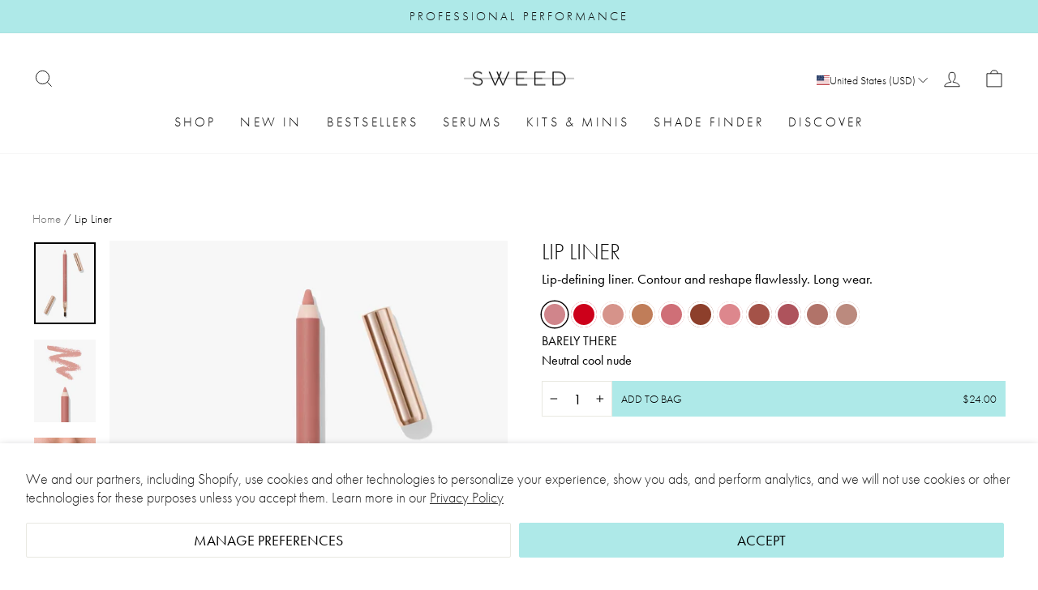

--- FILE ---
content_type: text/html; charset=utf-8
request_url: https://sweedbeauty.com/products/lip-pencils?variant=44273611571505
body_size: 77669
content:
<!doctype html>
<html class="no-js" lang="en" dir="ltr">
<head>

  <meta name="google-site-verification" content="7Cj8dhJDQ1ASY18XJ_JryREG4AdTKHHVT7AF5YIy2J4" />
  <meta name="facebook-domain-verification" content="1kkkqd6zih9awzm80nas31pdc7a9i0" />
  
  <meta charset="utf-8">
  <meta http-equiv="X-UA-Compatible" content="IE=edge,chrome=1">
  <meta name="viewport" content="width=device-width,initial-scale=1">
  <meta name="theme-color" content="#aee9e8">
  <link rel="canonical" href="https://sweedbeauty.com/products/lip-pencils">
  <link rel="preconnect" href="https://cdn.shopify.com">
  <link rel="preconnect" href="https://fonts.shopifycdn.com">
    <link rel="preconnect" href="https://use.typekit.net">
  <link rel="stylesheet" href="https://use.typekit.net/ctx4kav.css">
  <link rel="dns-prefetch" href="https://productreviews.shopifycdn.com">
  <link rel="dns-prefetch" href="https://ajax.googleapis.com">
  <link rel="dns-prefetch" href="https://maps.googleapis.com">
  <link rel="dns-prefetch" href="https://maps.gstatic.com"><link rel="shortcut icon" href="//sweedbeauty.com/cdn/shop/files/f3fef3c6024fc3eb137bc7265ecd01a7_32x32.png?v=1758533502" type="image/png" /><title>Lip Liner
&ndash; SWEED BEAUTY
</title>
<meta name="description" content="The Sweed Lip Liner comes in the softest velvety color-rich formula that glides onto your lips. You can use it to over line and reshape your lips, or as a base all over to make your lipstick stay in place. The waterproof formula is vegan with natural ingredients."><meta property="og:site_name" content="SWEED BEAUTY">
  <meta property="og:url" content="https://sweedbeauty.com/products/lip-pencils">
  <meta property="og:title" content="Lip Liner">
  <meta property="og:type" content="product">
  <meta property="og:description" content="The Sweed Lip Liner comes in the softest velvety color-rich formula that glides onto your lips. You can use it to over line and reshape your lips, or as a base all over to make your lipstick stay in place. The waterproof formula is vegan with natural ingredients."><meta property="og:image" content="http://sweedbeauty.com/cdn/shop/files/650_Lip_Liner_Barely_there_sweed_01.jpg?v=1758540201">
    <meta property="og:image:secure_url" content="https://sweedbeauty.com/cdn/shop/files/650_Lip_Liner_Barely_there_sweed_01.jpg?v=1758540201">
    <meta property="og:image:width" content="1500">
    <meta property="og:image:height" content="2000"><meta name="twitter:site" content="@">
  <meta name="twitter:card" content="summary_large_image">
  <meta name="twitter:title" content="Lip Liner">
  <meta name="twitter:description" content="The Sweed Lip Liner comes in the softest velvety color-rich formula that glides onto your lips. You can use it to over line and reshape your lips, or as a base all over to make your lipstick stay in place. The waterproof formula is vegan with natural ingredients.">
<style data-shopify>@font-face {
  font-family: Outfit;
  font-weight: 300;
  font-style: normal;
  font-display: swap;
  src: url("//sweedbeauty.com/cdn/fonts/outfit/outfit_n3.8c97ae4c4fac7c2ea467a6dc784857f4de7e0e37.woff2") format("woff2"),
       url("//sweedbeauty.com/cdn/fonts/outfit/outfit_n3.b50a189ccde91f9bceee88f207c18c09f0b62a7b.woff") format("woff");
}

  @font-face {
  font-family: Outfit;
  font-weight: 300;
  font-style: normal;
  font-display: swap;
  src: url("//sweedbeauty.com/cdn/fonts/outfit/outfit_n3.8c97ae4c4fac7c2ea467a6dc784857f4de7e0e37.woff2") format("woff2"),
       url("//sweedbeauty.com/cdn/fonts/outfit/outfit_n3.b50a189ccde91f9bceee88f207c18c09f0b62a7b.woff") format("woff");
}


  @font-face {
  font-family: Outfit;
  font-weight: 600;
  font-style: normal;
  font-display: swap;
  src: url("//sweedbeauty.com/cdn/fonts/outfit/outfit_n6.dfcbaa80187851df2e8384061616a8eaa1702fdc.woff2") format("woff2"),
       url("//sweedbeauty.com/cdn/fonts/outfit/outfit_n6.88384e9fc3e36038624caccb938f24ea8008a91d.woff") format("woff");
}

  
  
</style><link href="//sweedbeauty.com/cdn/shop/t/26/assets/theme.css?v=22362308748895568161769428069" rel="stylesheet" type="text/css" media="all" />
  <link href="//sweedbeauty.com/cdn/shop/t/26/assets/hotspot.css?v=87186877601223465501769428036" rel="stylesheet" type="text/css" media="all" />
<style data-shopify>:root {
    --typeHeaderPrimary: 'futura-pt', sans-serif;
    --typeHeaderFallback: sans-serif;
    --typeHeaderSize: 32px;
    --typeHeaderWeight: 300;
    --typeHeaderLineHeight: 1;
    --typeHeaderSpacing: 0.0em;

    --typeBasePrimary: 'futura-pt', sans-serif;
    --typeBaseFallback: sans-serif;
    --typeBaseSize: 18px;
    --typeBaseWeight: 300;
    --typeBaseSpacing: 0.0em;
    --typeBaseLineHeight: 1.4;

    --typeCollectionTitle: 20px;

    --typeScriptPrimary: 'futura-pt', sans-serif;
    --typeScriptFallback: cursive;

    --iconWeight: 2px;
    --iconLinecaps: miter;

    
      --buttonRadius: 0px;
    

    --colorGridOverlayOpacity: 0.1;
  }

  .placeholder-content {
    background-image: linear-gradient(100deg, #ffffff 40%, #f7f7f7 63%, #ffffff 79%);
  }

  /* Navigation font overrides */
  .site-nav__dropdown-link--top-level {
    font-family: var(--typeHeaderPrimary), var(--typeHeaderFallback) !important;
    font-weight: 500 !important;
  }</style><script>
    document.documentElement.className = document.documentElement.className.replace('no-js', 'js');

    window.theme = window.theme || {};
    theme.routes = {
      home: "/",
      cart: "/cart.js",
      cartPage: "/cart",
      cartAdd: "/cart/add.js",
      cartChange: "/cart/change.js",
      search: "/search"
    };
    theme.strings = {
      soldOut: "Soon back in stock",
      unavailable: "Unavailable",
      inStockLabel: "In stock, ready to ship",
      stockLabel: "Low stock - [count] items left",
      willNotShipUntil: "Ready to ship [date]",
      willBeInStockAfter: "Back in stock [date]",
      waitingForStock: "Inventory on the way",
      savePrice: "Save [saved_amount]",
      cartEmpty: "Your cart is currently empty.",
      cartTermsConfirmation: "You must agree with the terms and conditions of sales to check out",
      searchCollections: "Collections:",
      searchPages: "Pages:",
      searchArticles: "Articles:",
      cart: {
        general: {
          free_shipping_html: "{{ value }} left for free shipping",
          free_shipping_complete: "Free Shipping"
        }
      }
    };
    theme.settings = {
      dynamicVariantsEnable: true,
      cartType: "drawer",
      isCustomerTemplate: false,
      moneyFormat: "${{amount}}",
      saveType: "dollar",
      productImageSize: "portrait",
      productImageCover: true,
      predictiveSearch: true,
      predictiveSearchType: "product,article,page,collection",
      quickView: true,
      themeName: 'Impulse',
      themeVersion: "6.1.0"
    };
  </script>

  <script>window.performance && window.performance.mark && window.performance.mark('shopify.content_for_header.start');</script><meta name="google-site-verification" content="TUQnaN15WCNnkJrxxvTsQMCYwwXEd1G88MPxKMlt9sw">
<meta id="shopify-digital-wallet" name="shopify-digital-wallet" content="/77491896543/digital_wallets/dialog">
<meta name="shopify-checkout-api-token" content="4b43fe6128bcb92f4e7d3a3ddc9064c0">
<meta id="in-context-paypal-metadata" data-shop-id="77491896543" data-venmo-supported="false" data-environment="production" data-locale="en_US" data-paypal-v4="true" data-currency="USD">
<link rel="alternate" type="application/json+oembed" href="https://sweedbeauty.com/products/lip-pencils.oembed">
<script async="async" src="/checkouts/internal/preloads.js?locale=en-US"></script>
<link rel="preconnect" href="https://shop.app" crossorigin="anonymous">
<script async="async" src="https://shop.app/checkouts/internal/preloads.js?locale=en-US&shop_id=77491896543" crossorigin="anonymous"></script>
<script id="apple-pay-shop-capabilities" type="application/json">{"shopId":77491896543,"countryCode":"US","currencyCode":"USD","merchantCapabilities":["supports3DS"],"merchantId":"gid:\/\/shopify\/Shop\/77491896543","merchantName":"SWEED BEAUTY","requiredBillingContactFields":["postalAddress","email","phone"],"requiredShippingContactFields":["postalAddress","email","phone"],"shippingType":"shipping","supportedNetworks":["visa","masterCard","amex","discover","elo","jcb"],"total":{"type":"pending","label":"SWEED BEAUTY","amount":"1.00"},"shopifyPaymentsEnabled":true,"supportsSubscriptions":true}</script>
<script id="shopify-features" type="application/json">{"accessToken":"4b43fe6128bcb92f4e7d3a3ddc9064c0","betas":["rich-media-storefront-analytics"],"domain":"sweedbeauty.com","predictiveSearch":true,"shopId":77491896543,"locale":"en"}</script>
<script>var Shopify = Shopify || {};
Shopify.shop = "sweed-us.myshopify.com";
Shopify.locale = "en";
Shopify.currency = {"active":"USD","rate":"1.0"};
Shopify.country = "US";
Shopify.theme = {"name":"[Live] SWEED | 26 jan | hotspot translation ","id":156174811359,"schema_name":"Impulse","schema_version":"6.1.0","theme_store_id":null,"role":"main"};
Shopify.theme.handle = "null";
Shopify.theme.style = {"id":null,"handle":null};
Shopify.cdnHost = "sweedbeauty.com/cdn";
Shopify.routes = Shopify.routes || {};
Shopify.routes.root = "/";</script>
<script type="module">!function(o){(o.Shopify=o.Shopify||{}).modules=!0}(window);</script>
<script>!function(o){function n(){var o=[];function n(){o.push(Array.prototype.slice.apply(arguments))}return n.q=o,n}var t=o.Shopify=o.Shopify||{};t.loadFeatures=n(),t.autoloadFeatures=n()}(window);</script>
<script>
  window.ShopifyPay = window.ShopifyPay || {};
  window.ShopifyPay.apiHost = "shop.app\/pay";
  window.ShopifyPay.redirectState = null;
</script>
<script id="shop-js-analytics" type="application/json">{"pageType":"product"}</script>
<script defer="defer" async type="module" src="//sweedbeauty.com/cdn/shopifycloud/shop-js/modules/v2/client.init-shop-cart-sync_WVOgQShq.en.esm.js"></script>
<script defer="defer" async type="module" src="//sweedbeauty.com/cdn/shopifycloud/shop-js/modules/v2/chunk.common_C_13GLB1.esm.js"></script>
<script defer="defer" async type="module" src="//sweedbeauty.com/cdn/shopifycloud/shop-js/modules/v2/chunk.modal_CLfMGd0m.esm.js"></script>
<script type="module">
  await import("//sweedbeauty.com/cdn/shopifycloud/shop-js/modules/v2/client.init-shop-cart-sync_WVOgQShq.en.esm.js");
await import("//sweedbeauty.com/cdn/shopifycloud/shop-js/modules/v2/chunk.common_C_13GLB1.esm.js");
await import("//sweedbeauty.com/cdn/shopifycloud/shop-js/modules/v2/chunk.modal_CLfMGd0m.esm.js");

  window.Shopify.SignInWithShop?.initShopCartSync?.({"fedCMEnabled":true,"windoidEnabled":true});

</script>
<script>
  window.Shopify = window.Shopify || {};
  if (!window.Shopify.featureAssets) window.Shopify.featureAssets = {};
  window.Shopify.featureAssets['shop-js'] = {"shop-cart-sync":["modules/v2/client.shop-cart-sync_DuR37GeY.en.esm.js","modules/v2/chunk.common_C_13GLB1.esm.js","modules/v2/chunk.modal_CLfMGd0m.esm.js"],"init-fed-cm":["modules/v2/client.init-fed-cm_BucUoe6W.en.esm.js","modules/v2/chunk.common_C_13GLB1.esm.js","modules/v2/chunk.modal_CLfMGd0m.esm.js"],"shop-toast-manager":["modules/v2/client.shop-toast-manager_B0JfrpKj.en.esm.js","modules/v2/chunk.common_C_13GLB1.esm.js","modules/v2/chunk.modal_CLfMGd0m.esm.js"],"init-shop-cart-sync":["modules/v2/client.init-shop-cart-sync_WVOgQShq.en.esm.js","modules/v2/chunk.common_C_13GLB1.esm.js","modules/v2/chunk.modal_CLfMGd0m.esm.js"],"shop-button":["modules/v2/client.shop-button_B_U3bv27.en.esm.js","modules/v2/chunk.common_C_13GLB1.esm.js","modules/v2/chunk.modal_CLfMGd0m.esm.js"],"init-windoid":["modules/v2/client.init-windoid_DuP9q_di.en.esm.js","modules/v2/chunk.common_C_13GLB1.esm.js","modules/v2/chunk.modal_CLfMGd0m.esm.js"],"shop-cash-offers":["modules/v2/client.shop-cash-offers_BmULhtno.en.esm.js","modules/v2/chunk.common_C_13GLB1.esm.js","modules/v2/chunk.modal_CLfMGd0m.esm.js"],"pay-button":["modules/v2/client.pay-button_CrPSEbOK.en.esm.js","modules/v2/chunk.common_C_13GLB1.esm.js","modules/v2/chunk.modal_CLfMGd0m.esm.js"],"init-customer-accounts":["modules/v2/client.init-customer-accounts_jNk9cPYQ.en.esm.js","modules/v2/client.shop-login-button_DJ5ldayH.en.esm.js","modules/v2/chunk.common_C_13GLB1.esm.js","modules/v2/chunk.modal_CLfMGd0m.esm.js"],"avatar":["modules/v2/client.avatar_BTnouDA3.en.esm.js"],"checkout-modal":["modules/v2/client.checkout-modal_pBPyh9w8.en.esm.js","modules/v2/chunk.common_C_13GLB1.esm.js","modules/v2/chunk.modal_CLfMGd0m.esm.js"],"init-shop-for-new-customer-accounts":["modules/v2/client.init-shop-for-new-customer-accounts_BUoCy7a5.en.esm.js","modules/v2/client.shop-login-button_DJ5ldayH.en.esm.js","modules/v2/chunk.common_C_13GLB1.esm.js","modules/v2/chunk.modal_CLfMGd0m.esm.js"],"init-customer-accounts-sign-up":["modules/v2/client.init-customer-accounts-sign-up_CnczCz9H.en.esm.js","modules/v2/client.shop-login-button_DJ5ldayH.en.esm.js","modules/v2/chunk.common_C_13GLB1.esm.js","modules/v2/chunk.modal_CLfMGd0m.esm.js"],"init-shop-email-lookup-coordinator":["modules/v2/client.init-shop-email-lookup-coordinator_CzjY5t9o.en.esm.js","modules/v2/chunk.common_C_13GLB1.esm.js","modules/v2/chunk.modal_CLfMGd0m.esm.js"],"shop-follow-button":["modules/v2/client.shop-follow-button_CsYC63q7.en.esm.js","modules/v2/chunk.common_C_13GLB1.esm.js","modules/v2/chunk.modal_CLfMGd0m.esm.js"],"shop-login-button":["modules/v2/client.shop-login-button_DJ5ldayH.en.esm.js","modules/v2/chunk.common_C_13GLB1.esm.js","modules/v2/chunk.modal_CLfMGd0m.esm.js"],"shop-login":["modules/v2/client.shop-login_B9ccPdmx.en.esm.js","modules/v2/chunk.common_C_13GLB1.esm.js","modules/v2/chunk.modal_CLfMGd0m.esm.js"],"lead-capture":["modules/v2/client.lead-capture_D0K_KgYb.en.esm.js","modules/v2/chunk.common_C_13GLB1.esm.js","modules/v2/chunk.modal_CLfMGd0m.esm.js"],"payment-terms":["modules/v2/client.payment-terms_BWmiNN46.en.esm.js","modules/v2/chunk.common_C_13GLB1.esm.js","modules/v2/chunk.modal_CLfMGd0m.esm.js"]};
</script>
<script>(function() {
  var isLoaded = false;
  function asyncLoad() {
    if (isLoaded) return;
    isLoaded = true;
    var urls = ["https:\/\/dr4qe3ddw9y32.cloudfront.net\/awin-shopify-integration-code.js?aid=71125\u0026v=shopifyApp_5.2.3\u0026ts=1761740308210\u0026shop=sweed-us.myshopify.com"];
    for (var i = 0; i < urls.length; i++) {
      var s = document.createElement('script');
      s.type = 'text/javascript';
      s.async = true;
      s.src = urls[i];
      var x = document.getElementsByTagName('script')[0];
      x.parentNode.insertBefore(s, x);
    }
  };
  if(window.attachEvent) {
    window.attachEvent('onload', asyncLoad);
  } else {
    window.addEventListener('load', asyncLoad, false);
  }
})();</script>
<script id="__st">var __st={"a":77491896543,"offset":3600,"reqid":"bce7c58f-c332-4cf6-a26d-86a89607578a-1769539275","pageurl":"sweedbeauty.com\/products\/lip-pencils?variant=44273611571505","u":"c8aa0263a45e","p":"product","rtyp":"product","rid":9152781418719};</script>
<script>window.ShopifyPaypalV4VisibilityTracking = true;</script>
<script id="captcha-bootstrap">!function(){'use strict';const t='contact',e='account',n='new_comment',o=[[t,t],['blogs',n],['comments',n],[t,'customer']],c=[[e,'customer_login'],[e,'guest_login'],[e,'recover_customer_password'],[e,'create_customer']],r=t=>t.map((([t,e])=>`form[action*='/${t}']:not([data-nocaptcha='true']) input[name='form_type'][value='${e}']`)).join(','),a=t=>()=>t?[...document.querySelectorAll(t)].map((t=>t.form)):[];function s(){const t=[...o],e=r(t);return a(e)}const i='password',u='form_key',d=['recaptcha-v3-token','g-recaptcha-response','h-captcha-response',i],f=()=>{try{return window.sessionStorage}catch{return}},m='__shopify_v',_=t=>t.elements[u];function p(t,e,n=!1){try{const o=window.sessionStorage,c=JSON.parse(o.getItem(e)),{data:r}=function(t){const{data:e,action:n}=t;return t[m]||n?{data:e,action:n}:{data:t,action:n}}(c);for(const[e,n]of Object.entries(r))t.elements[e]&&(t.elements[e].value=n);n&&o.removeItem(e)}catch(o){console.error('form repopulation failed',{error:o})}}const l='form_type',E='cptcha';function T(t){t.dataset[E]=!0}const w=window,h=w.document,L='Shopify',v='ce_forms',y='captcha';let A=!1;((t,e)=>{const n=(g='f06e6c50-85a8-45c8-87d0-21a2b65856fe',I='https://cdn.shopify.com/shopifycloud/storefront-forms-hcaptcha/ce_storefront_forms_captcha_hcaptcha.v1.5.2.iife.js',D={infoText:'Protected by hCaptcha',privacyText:'Privacy',termsText:'Terms'},(t,e,n)=>{const o=w[L][v],c=o.bindForm;if(c)return c(t,g,e,D).then(n);var r;o.q.push([[t,g,e,D],n]),r=I,A||(h.body.append(Object.assign(h.createElement('script'),{id:'captcha-provider',async:!0,src:r})),A=!0)});var g,I,D;w[L]=w[L]||{},w[L][v]=w[L][v]||{},w[L][v].q=[],w[L][y]=w[L][y]||{},w[L][y].protect=function(t,e){n(t,void 0,e),T(t)},Object.freeze(w[L][y]),function(t,e,n,w,h,L){const[v,y,A,g]=function(t,e,n){const i=e?o:[],u=t?c:[],d=[...i,...u],f=r(d),m=r(i),_=r(d.filter((([t,e])=>n.includes(e))));return[a(f),a(m),a(_),s()]}(w,h,L),I=t=>{const e=t.target;return e instanceof HTMLFormElement?e:e&&e.form},D=t=>v().includes(t);t.addEventListener('submit',(t=>{const e=I(t);if(!e)return;const n=D(e)&&!e.dataset.hcaptchaBound&&!e.dataset.recaptchaBound,o=_(e),c=g().includes(e)&&(!o||!o.value);(n||c)&&t.preventDefault(),c&&!n&&(function(t){try{if(!f())return;!function(t){const e=f();if(!e)return;const n=_(t);if(!n)return;const o=n.value;o&&e.removeItem(o)}(t);const e=Array.from(Array(32),(()=>Math.random().toString(36)[2])).join('');!function(t,e){_(t)||t.append(Object.assign(document.createElement('input'),{type:'hidden',name:u})),t.elements[u].value=e}(t,e),function(t,e){const n=f();if(!n)return;const o=[...t.querySelectorAll(`input[type='${i}']`)].map((({name:t})=>t)),c=[...d,...o],r={};for(const[a,s]of new FormData(t).entries())c.includes(a)||(r[a]=s);n.setItem(e,JSON.stringify({[m]:1,action:t.action,data:r}))}(t,e)}catch(e){console.error('failed to persist form',e)}}(e),e.submit())}));const S=(t,e)=>{t&&!t.dataset[E]&&(n(t,e.some((e=>e===t))),T(t))};for(const o of['focusin','change'])t.addEventListener(o,(t=>{const e=I(t);D(e)&&S(e,y())}));const B=e.get('form_key'),M=e.get(l),P=B&&M;t.addEventListener('DOMContentLoaded',(()=>{const t=y();if(P)for(const e of t)e.elements[l].value===M&&p(e,B);[...new Set([...A(),...v().filter((t=>'true'===t.dataset.shopifyCaptcha))])].forEach((e=>S(e,t)))}))}(h,new URLSearchParams(w.location.search),n,t,e,['guest_login'])})(!0,!0)}();</script>
<script integrity="sha256-4kQ18oKyAcykRKYeNunJcIwy7WH5gtpwJnB7kiuLZ1E=" data-source-attribution="shopify.loadfeatures" defer="defer" src="//sweedbeauty.com/cdn/shopifycloud/storefront/assets/storefront/load_feature-a0a9edcb.js" crossorigin="anonymous"></script>
<script crossorigin="anonymous" defer="defer" src="//sweedbeauty.com/cdn/shopifycloud/storefront/assets/shopify_pay/storefront-65b4c6d7.js?v=20250812"></script>
<script data-source-attribution="shopify.dynamic_checkout.dynamic.init">var Shopify=Shopify||{};Shopify.PaymentButton=Shopify.PaymentButton||{isStorefrontPortableWallets:!0,init:function(){window.Shopify.PaymentButton.init=function(){};var t=document.createElement("script");t.src="https://sweedbeauty.com/cdn/shopifycloud/portable-wallets/latest/portable-wallets.en.js",t.type="module",document.head.appendChild(t)}};
</script>
<script data-source-attribution="shopify.dynamic_checkout.buyer_consent">
  function portableWalletsHideBuyerConsent(e){var t=document.getElementById("shopify-buyer-consent"),n=document.getElementById("shopify-subscription-policy-button");t&&n&&(t.classList.add("hidden"),t.setAttribute("aria-hidden","true"),n.removeEventListener("click",e))}function portableWalletsShowBuyerConsent(e){var t=document.getElementById("shopify-buyer-consent"),n=document.getElementById("shopify-subscription-policy-button");t&&n&&(t.classList.remove("hidden"),t.removeAttribute("aria-hidden"),n.addEventListener("click",e))}window.Shopify?.PaymentButton&&(window.Shopify.PaymentButton.hideBuyerConsent=portableWalletsHideBuyerConsent,window.Shopify.PaymentButton.showBuyerConsent=portableWalletsShowBuyerConsent);
</script>
<script data-source-attribution="shopify.dynamic_checkout.cart.bootstrap">document.addEventListener("DOMContentLoaded",(function(){function t(){return document.querySelector("shopify-accelerated-checkout-cart, shopify-accelerated-checkout")}if(t())Shopify.PaymentButton.init();else{new MutationObserver((function(e,n){t()&&(Shopify.PaymentButton.init(),n.disconnect())})).observe(document.body,{childList:!0,subtree:!0})}}));
</script>
<script id='scb4127' type='text/javascript' async='' src='https://sweedbeauty.com/cdn/shopifycloud/privacy-banner/storefront-banner.js'></script><link id="shopify-accelerated-checkout-styles" rel="stylesheet" media="screen" href="https://sweedbeauty.com/cdn/shopifycloud/portable-wallets/latest/accelerated-checkout-backwards-compat.css" crossorigin="anonymous">
<style id="shopify-accelerated-checkout-cart">
        #shopify-buyer-consent {
  margin-top: 1em;
  display: inline-block;
  width: 100%;
}

#shopify-buyer-consent.hidden {
  display: none;
}

#shopify-subscription-policy-button {
  background: none;
  border: none;
  padding: 0;
  text-decoration: underline;
  font-size: inherit;
  cursor: pointer;
}

#shopify-subscription-policy-button::before {
  box-shadow: none;
}

      </style>

<script>window.performance && window.performance.mark && window.performance.mark('shopify.content_for_header.end');</script>

  <script src="//sweedbeauty.com/cdn/shop/t/26/assets/plugin.jquery.min.js?v=110243495972647141121769428041"></script>
  <script src="//sweedbeauty.com/cdn/shop/t/26/assets/vendor-scripts-v11.js" defer="defer"></script><script src="//sweedbeauty.com/cdn/shop/t/26/assets/theme.js?v=145173934359404995531769428045" defer="defer"></script>
  <script src="//sweedbeauty.com/cdn/shop/t/26/assets/hotspot.js?v=21643569661926951971769428037" defer="defer"></script>
  <script src="//sweedbeauty.com/cdn/shop/t/26/assets/productCard.js?v=158703730316619952501769428042" defer="defer"></script>

  <script type="text/javascript" defer="" src="https://s.apprl.com/js/apprl.js"></script> 

<!-- Global site tag (gtag.js) - Google Ads: 355454987 -->
<script async src="https://www.googletagmanager.com/gtag/js?id=AW-355454987"></script>
<script>
  window.dataLayer = window.dataLayer || [];
  function gtag(){dataLayer.push(arguments);}
  gtag('js', new Date());

  gtag('config', 'AW-355454987');
</script>
  
  
  <script type="text/javascript">(function e(){var e=document.createElement("script");e.type="text/javascript",e.async=true,e.src="//staticw2.yotpo.com/KtNxOolN3IuFDtWcSUy2OrWr6kXwcM4kWaAlqqKT/widget.js";var t=document.getElementsByTagName("script")[0];t.parentNode.insertBefore(e,t)})();</script>
  
  
  <link href="//sweedbeauty.com/cdn/shop/t/26/assets/scm-product-label.css?v=55193274163799553441769428042" rel="stylesheet" type="text/css" media="all" />
<link href="//sweedbeauty.com/cdn/shop/t/26/assets/sma-deco-label.css?v=85732384806220303371769428044" rel="stylesheet" type="text/css" media="all" />

<script>
    if ((typeof SECOMAPP) == 'undefined') {
        var SECOMAPP = {};
    }

    if ((typeof SECOMAPP.pl) == 'undefined') {
        SECOMAPP.pl = {};
    }

    
    SECOMAPP.pl.piRegex='.is-selected img';
    

    

    
    

    
    SECOMAPP.pl.lpsPath='.grid-product__content .lazyloaded';
    

    
    SECOMAPP.pl.pisRegex='.grid-product__content .grid-product__link';
    
</script>


    <script>
        SECOMAPP.page = 'product';
        SECOMAPP.pl.product = {
            id: 9152781418719,
        published_at: "2025-09-22 13:23:36 +0200",
            price: 2400, 
        compare_at_price: 2400,  
        tags: ["barely","barely there","beige","cindy","Classic","Classic Red","dream","dream bigger","lip liner","lip pencil","Lip_liner","lips","Lipstick","lou","läppar","missy","nude","pink","Red","red lips","Sweed","YGroup_Lipliner"], 
        variants: [  {
            id: 47433069265119,
            price: 2400 ,
            compare_at_price: 2400  ,
            inventory_quantity: 70  ,
            inventory_management: 'shopify'  ,
            weight: 0  ,
            sku: '650'  } ,
             {
            id: 47433069297887,
            price: 2400 ,
            compare_at_price: 2400  ,
            inventory_quantity: 92  ,
            inventory_management: 'shopify'  ,
            weight: 0  ,
            sku: '651'  } ,
             {
            id: 47433069330655,
            price: 2400 ,
            compare_at_price: 2400  ,
            inventory_quantity: 562  ,
            inventory_management: 'shopify'  ,
            weight: 0  ,
            sku: '652'  } ,
             {
            id: 47433069363423,
            price: 2400 ,
            compare_at_price: 2400  ,
            inventory_quantity: 283  ,
            inventory_management: 'shopify'  ,
            weight: 0  ,
            sku: '653'  } ,
             {
            id: 47433069396191,
            price: 2400 ,
            compare_at_price: 2400  ,
            inventory_quantity: 66  ,
            inventory_management: 'shopify'  ,
            weight: 0  ,
            sku: '654'  } ,
             {
            id: 47433069428959,
            price: 2400 ,
            compare_at_price: 2400  ,
            inventory_quantity: 42  ,
            inventory_management: 'shopify'  ,
            weight: 0  ,
            sku: '655'  } ,
             {
            id: 47433069461727,
            price: 2400 ,
            compare_at_price: 2400  ,
            inventory_quantity: 7  ,
            inventory_management: 'shopify'  ,
            weight: 0  ,
            sku: '656'  } ,
             {
            id: 47433069494495,
            price: 2400 ,
            compare_at_price: 2400  ,
            inventory_quantity: 9  ,
            inventory_management: 'shopify'  ,
            weight: 0  ,
            sku: '657'  } ,
             {
            id: 47433069527263,
            price: 2400 ,
            compare_at_price: 2400  ,
            inventory_quantity: 67  ,
            inventory_management: 'shopify'  ,
            weight: 0  ,
            sku: '658'  } ,
             {
            id: 47448674697439,
            price: 2400 ,
            compare_at_price: 2400  ,
            inventory_quantity: 6  ,
            inventory_management: 'shopify'  ,
            weight: 0  ,
            sku: '659'  } ,
             {
            id: 47448674730207,
            price: 2400 ,
            compare_at_price: 2400  ,
            inventory_quantity: 46  ,
            inventory_management: 'shopify'  ,
            weight: 0  ,
            sku: '660'  } 
            
        ],
            collections: [  478808801503,  478805360863,  478811750623,  478810538207,  478807720159,  478806704351,  478811422943,  478808211679,  478812569823,  478812635359,  478811193567,  478809882847,  478806540511,  478806409439,  478812111071,  478810177759,  478811488479,  478811128031,  478808932575,  480511787231,  478812602591,  478810865887,  478804050143,  478808965343,  478810603743,  478811881695,  478805983455,  478808998111,  478804836575,  478804705503,  478810276063,  478804443359,  478812176607,  478810931423,  478809424095,  478809096415,  478804312287,  478805623007,  478808637663,  478805065951,  485001527519,  478804115679,  478809981151,  478810767583,  478805524703,  478804410591,  478804017375,  478811816159,  478805164255,  478808604895,  478812143839,  478810046687,  478809063647,  478811979999,  478809784543,  478804672735,  478811160799,  478809030879,  478804246751,  478804148447,  478804869343,  478811226335,  478805754079,  478808735967,  478811652319,  478808375519,  478808441055,  478807818463,  478806212831,  478811586783,  478812668127,  478805688543,  478809358559,  478809948383,  478811848927,  478809915615,  478811291871,  478808834271,  478809653471,  478810243295,  478811914463,  478812209375,  478805786847,  478809489631,  478804181215,  478805885151,  478808899807,  478811259103,  478812242143,  478811095263,  478809293023,  478812471519,  478811324639,  478809129183,  478810636511,  478806900959,  478804377823,  478811554015,  478811619551,  478811717855,  478812373215,  478809686239,  478810144991,  478803984607,  478810964191,  478810505439,  478812733663,  478808703199,  478810439903,  478808867039,  478804607199,  478810996959,  484980850911,  478810013919,  478810308831,  478809850079,  478810472671,  478810702047,  478804082911,  ]
        };
    </script>


    <script src="//sweedbeauty.com/cdn/shop/t/26/assets/scm-product-label.js?v=18525223680980504311769428043" async></script>


  <script defer src="https://unpkg.com/alpinejs@3.x.x/dist/cdn.min.js"></script>
  <script defer src="//sweedbeauty.com/cdn/shop/t/26/assets/custom-variant-dropdown.js?v=182335014064611595911769428032"></script>



<!-- BEGIN app block: shopify://apps/yotpo-loyalty-rewards/blocks/loader-app-embed-block/2f9660df-5018-4e02-9868-ee1fb88d6ccd -->


    <script src="https://cdn-loyalty.yotpo.com/loader/WNRvCWw2pvpD9rxjRu43Cg.js?shop=sweedbeauty.com" async></script>


<!-- END app block --><!-- BEGIN app block: shopify://apps/klaviyo-email-marketing-sms/blocks/klaviyo-onsite-embed/2632fe16-c075-4321-a88b-50b567f42507 -->












  <script async src="https://static.klaviyo.com/onsite/js/SDFiEa/klaviyo.js?company_id=SDFiEa"></script>
  <script>!function(){if(!window.klaviyo){window._klOnsite=window._klOnsite||[];try{window.klaviyo=new Proxy({},{get:function(n,i){return"push"===i?function(){var n;(n=window._klOnsite).push.apply(n,arguments)}:function(){for(var n=arguments.length,o=new Array(n),w=0;w<n;w++)o[w]=arguments[w];var t="function"==typeof o[o.length-1]?o.pop():void 0,e=new Promise((function(n){window._klOnsite.push([i].concat(o,[function(i){t&&t(i),n(i)}]))}));return e}}})}catch(n){window.klaviyo=window.klaviyo||[],window.klaviyo.push=function(){var n;(n=window._klOnsite).push.apply(n,arguments)}}}}();</script>

  
    <script id="viewed_product">
      if (item == null) {
        var _learnq = _learnq || [];

        var MetafieldReviews = null
        var MetafieldYotpoRating = null
        var MetafieldYotpoCount = null
        var MetafieldLooxRating = null
        var MetafieldLooxCount = null
        var okendoProduct = null
        var okendoProductReviewCount = null
        var okendoProductReviewAverageValue = null
        try {
          // The following fields are used for Customer Hub recently viewed in order to add reviews.
          // This information is not part of __kla_viewed. Instead, it is part of __kla_viewed_reviewed_items
          MetafieldReviews = {"rating":{"scale_min":"1.0","scale_max":"5.0","value":"4.9"},"rating_count":112};
          MetafieldYotpoRating = "4.9"
          MetafieldYotpoCount = "112"
          MetafieldLooxRating = null
          MetafieldLooxCount = null

          okendoProduct = null
          // If the okendo metafield is not legacy, it will error, which then requires the new json formatted data
          if (okendoProduct && 'error' in okendoProduct) {
            okendoProduct = null
          }
          okendoProductReviewCount = okendoProduct ? okendoProduct.reviewCount : null
          okendoProductReviewAverageValue = okendoProduct ? okendoProduct.reviewAverageValue : null
        } catch (error) {
          console.error('Error in Klaviyo onsite reviews tracking:', error);
        }

        var item = {
          Name: "Lip Liner",
          ProductID: 9152781418719,
          Categories: ["90's lips","@phoew product breakdown","@Tanbyklara's favorites","Alex's favorites","All Colors","All Makeup","Anine Bing's favorites","Antonio's favourites","Ardiana's favorites","Ardiana's favorites","Aysenur's favorites","Beatrice's favorites","Beauty","Bestsellers","BLACK FRIDAY","Caro's favorites","Catalina's favourites","Chariklia's favourites","Cleo's favourites","Collabs","Corinne's favorites","Daisy's Favourites","Dalila's favorites","Denise's favorites","Diana's favorites","Discount codes, newsletter and reviews","Editor's Picks","Emely's favorites","Farina's favourites","Federica's favourites","Gabriella's 5 Min Office Look","Gabriella's April Favorites","Gabriella's December Favorites","Gabriella's event look","Gabriella's Favorites","Gabriella's Holiday Favorites","Gabriella's Office Makeup Look","Gabriella's Wedding Guest Look","Gabriella’s Ultimate Wedding List","Gaia's favorites","Get The Glowy Look","Get the look","Get the look","Get the look","Get the sweed glow","Get Wedding ready","Giada's favorites","Giordana's favourites","GODWILL","Hanna's favorites","Holiday Lip Combo","Ilaria's favorites","Iolanda's favorites","Iolanda's favorites","IRENE'S FAVOURITES","Izabella's favorites","Jasmin's favorites","Julias favorites","Kalinka's favorites","Kate's favorites","Kate's favourites","Laetitia's favourites","Lea's favourites","Leylas Favourites","Lip + Cheek combos","Lip Liners","Lips","Lydia's Favorites","Makeup","Makeup Artist Discount","Makeup Capsule Collection","Makeup for mature and sensitive skin","MAKEUP ROUTINE BREAKDOWN:","Margarita's favorites","Maria's favourites","Martina's favorites","Martina's favourites","Maya's favourites","MERVE'S FAVOURITES","Michelle's favorites","Mihriban's favourites","Must-have fall lip combo","Must-haves on-the-go","Newborn babies","Olivia's favorites","Out the door in 5","Paulina's favorites","Pierangelo's favourites","Ramina's Holiday Makeup Look","Raspberry makeup","Red Lip","Sabina’s Favorites","Sara's favourites","Selin's favorites","Shenae's favorites","Shop All","Shop Alysia's look","Shop clean beauty","Shop Gabriella's Look","Shop Gabriella's Look","Shop Gabriella's look","Shop the look","ShopMy codes","Sissi's favorites","Slow summer","Sofia's favourites","Soft Focus Makeup","Spotted on: Matilda Djerf","Tara's favourites","Taraneh's favorites","Team Picks: Spring Favorites","The Power Couples","Toasty Shades","Tschary's favorites","Valentina's favourites","Valentine's Makeup Look","WEDDING GUEST","Wedding look","Zoe's favorites"],
          ImageURL: "https://sweedbeauty.com/cdn/shop/files/650_Lip_Liner_Barely_there_sweed_01_grande.jpg?v=1758540201",
          URL: "https://sweedbeauty.com/products/lip-pencils",
          Brand: "SWEED",
          Price: "$24.00",
          Value: "24.00",
          CompareAtPrice: "$24.00"
        };
        _learnq.push(['track', 'Viewed Product', item]);
        _learnq.push(['trackViewedItem', {
          Title: item.Name,
          ItemId: item.ProductID,
          Categories: item.Categories,
          ImageUrl: item.ImageURL,
          Url: item.URL,
          Metadata: {
            Brand: item.Brand,
            Price: item.Price,
            Value: item.Value,
            CompareAtPrice: item.CompareAtPrice
          },
          metafields:{
            reviews: MetafieldReviews,
            yotpo:{
              rating: MetafieldYotpoRating,
              count: MetafieldYotpoCount,
            },
            loox:{
              rating: MetafieldLooxRating,
              count: MetafieldLooxCount,
            },
            okendo: {
              rating: okendoProductReviewAverageValue,
              count: okendoProductReviewCount,
            }
          }
        }]);
      }
    </script>
  




  <script>
    window.klaviyoReviewsProductDesignMode = false
  </script>







<!-- END app block --><link href="https://monorail-edge.shopifysvc.com" rel="dns-prefetch">
<script>(function(){if ("sendBeacon" in navigator && "performance" in window) {try {var session_token_from_headers = performance.getEntriesByType('navigation')[0].serverTiming.find(x => x.name == '_s').description;} catch {var session_token_from_headers = undefined;}var session_cookie_matches = document.cookie.match(/_shopify_s=([^;]*)/);var session_token_from_cookie = session_cookie_matches && session_cookie_matches.length === 2 ? session_cookie_matches[1] : "";var session_token = session_token_from_headers || session_token_from_cookie || "";function handle_abandonment_event(e) {var entries = performance.getEntries().filter(function(entry) {return /monorail-edge.shopifysvc.com/.test(entry.name);});if (!window.abandonment_tracked && entries.length === 0) {window.abandonment_tracked = true;var currentMs = Date.now();var navigation_start = performance.timing.navigationStart;var payload = {shop_id: 77491896543,url: window.location.href,navigation_start,duration: currentMs - navigation_start,session_token,page_type: "product"};window.navigator.sendBeacon("https://monorail-edge.shopifysvc.com/v1/produce", JSON.stringify({schema_id: "online_store_buyer_site_abandonment/1.1",payload: payload,metadata: {event_created_at_ms: currentMs,event_sent_at_ms: currentMs}}));}}window.addEventListener('pagehide', handle_abandonment_event);}}());</script>
<script id="web-pixels-manager-setup">(function e(e,d,r,n,o){if(void 0===o&&(o={}),!Boolean(null===(a=null===(i=window.Shopify)||void 0===i?void 0:i.analytics)||void 0===a?void 0:a.replayQueue)){var i,a;window.Shopify=window.Shopify||{};var t=window.Shopify;t.analytics=t.analytics||{};var s=t.analytics;s.replayQueue=[],s.publish=function(e,d,r){return s.replayQueue.push([e,d,r]),!0};try{self.performance.mark("wpm:start")}catch(e){}var l=function(){var e={modern:/Edge?\/(1{2}[4-9]|1[2-9]\d|[2-9]\d{2}|\d{4,})\.\d+(\.\d+|)|Firefox\/(1{2}[4-9]|1[2-9]\d|[2-9]\d{2}|\d{4,})\.\d+(\.\d+|)|Chrom(ium|e)\/(9{2}|\d{3,})\.\d+(\.\d+|)|(Maci|X1{2}).+ Version\/(15\.\d+|(1[6-9]|[2-9]\d|\d{3,})\.\d+)([,.]\d+|)( \(\w+\)|)( Mobile\/\w+|) Safari\/|Chrome.+OPR\/(9{2}|\d{3,})\.\d+\.\d+|(CPU[ +]OS|iPhone[ +]OS|CPU[ +]iPhone|CPU IPhone OS|CPU iPad OS)[ +]+(15[._]\d+|(1[6-9]|[2-9]\d|\d{3,})[._]\d+)([._]\d+|)|Android:?[ /-](13[3-9]|1[4-9]\d|[2-9]\d{2}|\d{4,})(\.\d+|)(\.\d+|)|Android.+Firefox\/(13[5-9]|1[4-9]\d|[2-9]\d{2}|\d{4,})\.\d+(\.\d+|)|Android.+Chrom(ium|e)\/(13[3-9]|1[4-9]\d|[2-9]\d{2}|\d{4,})\.\d+(\.\d+|)|SamsungBrowser\/([2-9]\d|\d{3,})\.\d+/,legacy:/Edge?\/(1[6-9]|[2-9]\d|\d{3,})\.\d+(\.\d+|)|Firefox\/(5[4-9]|[6-9]\d|\d{3,})\.\d+(\.\d+|)|Chrom(ium|e)\/(5[1-9]|[6-9]\d|\d{3,})\.\d+(\.\d+|)([\d.]+$|.*Safari\/(?![\d.]+ Edge\/[\d.]+$))|(Maci|X1{2}).+ Version\/(10\.\d+|(1[1-9]|[2-9]\d|\d{3,})\.\d+)([,.]\d+|)( \(\w+\)|)( Mobile\/\w+|) Safari\/|Chrome.+OPR\/(3[89]|[4-9]\d|\d{3,})\.\d+\.\d+|(CPU[ +]OS|iPhone[ +]OS|CPU[ +]iPhone|CPU IPhone OS|CPU iPad OS)[ +]+(10[._]\d+|(1[1-9]|[2-9]\d|\d{3,})[._]\d+)([._]\d+|)|Android:?[ /-](13[3-9]|1[4-9]\d|[2-9]\d{2}|\d{4,})(\.\d+|)(\.\d+|)|Mobile Safari.+OPR\/([89]\d|\d{3,})\.\d+\.\d+|Android.+Firefox\/(13[5-9]|1[4-9]\d|[2-9]\d{2}|\d{4,})\.\d+(\.\d+|)|Android.+Chrom(ium|e)\/(13[3-9]|1[4-9]\d|[2-9]\d{2}|\d{4,})\.\d+(\.\d+|)|Android.+(UC? ?Browser|UCWEB|U3)[ /]?(15\.([5-9]|\d{2,})|(1[6-9]|[2-9]\d|\d{3,})\.\d+)\.\d+|SamsungBrowser\/(5\.\d+|([6-9]|\d{2,})\.\d+)|Android.+MQ{2}Browser\/(14(\.(9|\d{2,})|)|(1[5-9]|[2-9]\d|\d{3,})(\.\d+|))(\.\d+|)|K[Aa][Ii]OS\/(3\.\d+|([4-9]|\d{2,})\.\d+)(\.\d+|)/},d=e.modern,r=e.legacy,n=navigator.userAgent;return n.match(d)?"modern":n.match(r)?"legacy":"unknown"}(),u="modern"===l?"modern":"legacy",c=(null!=n?n:{modern:"",legacy:""})[u],f=function(e){return[e.baseUrl,"/wpm","/b",e.hashVersion,"modern"===e.buildTarget?"m":"l",".js"].join("")}({baseUrl:d,hashVersion:r,buildTarget:u}),m=function(e){var d=e.version,r=e.bundleTarget,n=e.surface,o=e.pageUrl,i=e.monorailEndpoint;return{emit:function(e){var a=e.status,t=e.errorMsg,s=(new Date).getTime(),l=JSON.stringify({metadata:{event_sent_at_ms:s},events:[{schema_id:"web_pixels_manager_load/3.1",payload:{version:d,bundle_target:r,page_url:o,status:a,surface:n,error_msg:t},metadata:{event_created_at_ms:s}}]});if(!i)return console&&console.warn&&console.warn("[Web Pixels Manager] No Monorail endpoint provided, skipping logging."),!1;try{return self.navigator.sendBeacon.bind(self.navigator)(i,l)}catch(e){}var u=new XMLHttpRequest;try{return u.open("POST",i,!0),u.setRequestHeader("Content-Type","text/plain"),u.send(l),!0}catch(e){return console&&console.warn&&console.warn("[Web Pixels Manager] Got an unhandled error while logging to Monorail."),!1}}}}({version:r,bundleTarget:l,surface:e.surface,pageUrl:self.location.href,monorailEndpoint:e.monorailEndpoint});try{o.browserTarget=l,function(e){var d=e.src,r=e.async,n=void 0===r||r,o=e.onload,i=e.onerror,a=e.sri,t=e.scriptDataAttributes,s=void 0===t?{}:t,l=document.createElement("script"),u=document.querySelector("head"),c=document.querySelector("body");if(l.async=n,l.src=d,a&&(l.integrity=a,l.crossOrigin="anonymous"),s)for(var f in s)if(Object.prototype.hasOwnProperty.call(s,f))try{l.dataset[f]=s[f]}catch(e){}if(o&&l.addEventListener("load",o),i&&l.addEventListener("error",i),u)u.appendChild(l);else{if(!c)throw new Error("Did not find a head or body element to append the script");c.appendChild(l)}}({src:f,async:!0,onload:function(){if(!function(){var e,d;return Boolean(null===(d=null===(e=window.Shopify)||void 0===e?void 0:e.analytics)||void 0===d?void 0:d.initialized)}()){var d=window.webPixelsManager.init(e)||void 0;if(d){var r=window.Shopify.analytics;r.replayQueue.forEach((function(e){var r=e[0],n=e[1],o=e[2];d.publishCustomEvent(r,n,o)})),r.replayQueue=[],r.publish=d.publishCustomEvent,r.visitor=d.visitor,r.initialized=!0}}},onerror:function(){return m.emit({status:"failed",errorMsg:"".concat(f," has failed to load")})},sri:function(e){var d=/^sha384-[A-Za-z0-9+/=]+$/;return"string"==typeof e&&d.test(e)}(c)?c:"",scriptDataAttributes:o}),m.emit({status:"loading"})}catch(e){m.emit({status:"failed",errorMsg:(null==e?void 0:e.message)||"Unknown error"})}}})({shopId: 77491896543,storefrontBaseUrl: "https://sweedbeauty.com",extensionsBaseUrl: "https://extensions.shopifycdn.com/cdn/shopifycloud/web-pixels-manager",monorailEndpoint: "https://monorail-edge.shopifysvc.com/unstable/produce_batch",surface: "storefront-renderer",enabledBetaFlags: ["2dca8a86"],webPixelsConfigList: [{"id":"1645543647","configuration":"{\"pixelCode\":\"D4VVHGRC77UD838P3SK0\"}","eventPayloadVersion":"v1","runtimeContext":"STRICT","scriptVersion":"22e92c2ad45662f435e4801458fb78cc","type":"APP","apiClientId":4383523,"privacyPurposes":["ANALYTICS","MARKETING","SALE_OF_DATA"],"dataSharingAdjustments":{"protectedCustomerApprovalScopes":["read_customer_address","read_customer_email","read_customer_name","read_customer_personal_data","read_customer_phone"]}},{"id":"1617068255","configuration":"{\"pixel_id\":\"291860895313461\",\"pixel_type\":\"facebook_pixel\"}","eventPayloadVersion":"v1","runtimeContext":"OPEN","scriptVersion":"ca16bc87fe92b6042fbaa3acc2fbdaa6","type":"APP","apiClientId":2329312,"privacyPurposes":["ANALYTICS","MARKETING","SALE_OF_DATA"],"dataSharingAdjustments":{"protectedCustomerApprovalScopes":["read_customer_address","read_customer_email","read_customer_name","read_customer_personal_data","read_customer_phone"]}},{"id":"1510441183","configuration":"{\"config\":\"{\\\"google_tag_ids\\\":[\\\"G-F07Z626TQG\\\",\\\"GT-TQSC6L38\\\"],\\\"target_country\\\":\\\"ZZ\\\",\\\"gtag_events\\\":[{\\\"type\\\":\\\"search\\\",\\\"action_label\\\":\\\"G-F07Z626TQG\\\"},{\\\"type\\\":\\\"begin_checkout\\\",\\\"action_label\\\":\\\"G-F07Z626TQG\\\"},{\\\"type\\\":\\\"view_item\\\",\\\"action_label\\\":[\\\"G-F07Z626TQG\\\",\\\"MC-DD7ZKEV4TW\\\"]},{\\\"type\\\":\\\"purchase\\\",\\\"action_label\\\":[\\\"G-F07Z626TQG\\\",\\\"MC-DD7ZKEV4TW\\\"]},{\\\"type\\\":\\\"page_view\\\",\\\"action_label\\\":[\\\"G-F07Z626TQG\\\",\\\"MC-DD7ZKEV4TW\\\"]},{\\\"type\\\":\\\"add_payment_info\\\",\\\"action_label\\\":\\\"G-F07Z626TQG\\\"},{\\\"type\\\":\\\"add_to_cart\\\",\\\"action_label\\\":\\\"G-F07Z626TQG\\\"}],\\\"enable_monitoring_mode\\\":false}\"}","eventPayloadVersion":"v1","runtimeContext":"OPEN","scriptVersion":"b2a88bafab3e21179ed38636efcd8a93","type":"APP","apiClientId":1780363,"privacyPurposes":[],"dataSharingAdjustments":{"protectedCustomerApprovalScopes":["read_customer_address","read_customer_email","read_customer_name","read_customer_personal_data","read_customer_phone"]}},{"id":"1499627743","configuration":"{\"pixelId\":\"9e085ba7-d9c5-4e15-ae10-e0ce8a64b954\"}","eventPayloadVersion":"v1","runtimeContext":"STRICT","scriptVersion":"c119f01612c13b62ab52809eb08154bb","type":"APP","apiClientId":2556259,"privacyPurposes":["ANALYTICS","MARKETING","SALE_OF_DATA"],"dataSharingAdjustments":{"protectedCustomerApprovalScopes":["read_customer_address","read_customer_email","read_customer_name","read_customer_personal_data","read_customer_phone"]}},{"id":"1467384031","configuration":"{\"yotpoStoreId\":\"KtNxOolN3IuFDtWcSUy2OrWr6kXwcM4kWaAlqqKT\"}","eventPayloadVersion":"v1","runtimeContext":"STRICT","scriptVersion":"8bb37a256888599d9a3d57f0551d3859","type":"APP","apiClientId":70132,"privacyPurposes":["ANALYTICS","MARKETING","SALE_OF_DATA"],"dataSharingAdjustments":{"protectedCustomerApprovalScopes":["read_customer_address","read_customer_email","read_customer_name","read_customer_personal_data","read_customer_phone"]}},{"id":"1446084831","configuration":"{\"advertiserId\":\"71125\",\"shopDomain\":\"sweed-us.myshopify.com\",\"appVersion\":\"shopifyApp_5.2.3\"}","eventPayloadVersion":"v1","runtimeContext":"STRICT","scriptVersion":"1a9b197b9c069133fae8fa2fc7a957a6","type":"APP","apiClientId":2887701,"privacyPurposes":["ANALYTICS","MARKETING"],"dataSharingAdjustments":{"protectedCustomerApprovalScopes":["read_customer_personal_data"]}},{"id":"1395949791","configuration":"{\"accountID\":\"SDFiEa\",\"webPixelConfig\":\"eyJlbmFibGVBZGRlZFRvQ2FydEV2ZW50cyI6IHRydWV9\"}","eventPayloadVersion":"v1","runtimeContext":"STRICT","scriptVersion":"524f6c1ee37bacdca7657a665bdca589","type":"APP","apiClientId":123074,"privacyPurposes":["ANALYTICS","MARKETING"],"dataSharingAdjustments":{"protectedCustomerApprovalScopes":["read_customer_address","read_customer_email","read_customer_name","read_customer_personal_data","read_customer_phone"]}},{"id":"shopify-app-pixel","configuration":"{}","eventPayloadVersion":"v1","runtimeContext":"STRICT","scriptVersion":"0450","apiClientId":"shopify-pixel","type":"APP","privacyPurposes":["ANALYTICS","MARKETING"]},{"id":"shopify-custom-pixel","eventPayloadVersion":"v1","runtimeContext":"LAX","scriptVersion":"0450","apiClientId":"shopify-pixel","type":"CUSTOM","privacyPurposes":["ANALYTICS","MARKETING"]}],isMerchantRequest: false,initData: {"shop":{"name":"SWEED BEAUTY","paymentSettings":{"currencyCode":"USD"},"myshopifyDomain":"sweed-us.myshopify.com","countryCode":"US","storefrontUrl":"https:\/\/sweedbeauty.com"},"customer":null,"cart":null,"checkout":null,"productVariants":[{"price":{"amount":24.0,"currencyCode":"USD"},"product":{"title":"Lip Liner","vendor":"SWEED","id":"9152781418719","untranslatedTitle":"Lip Liner","url":"\/products\/lip-pencils","type":"Lip Pencils"},"id":"47433069265119","image":{"src":"\/\/sweedbeauty.com\/cdn\/shop\/files\/650_Lip_Liner_Barely_there_sweed_01.jpg?v=1758540201"},"sku":"650","title":"BARELY THERE","untranslatedTitle":"BARELY THERE"},{"price":{"amount":24.0,"currencyCode":"USD"},"product":{"title":"Lip Liner","vendor":"SWEED","id":"9152781418719","untranslatedTitle":"Lip Liner","url":"\/products\/lip-pencils","type":"Lip Pencils"},"id":"47433069297887","image":{"src":"\/\/sweedbeauty.com\/cdn\/shop\/files\/651_Lip_Liner_Classic_Red_sweed_01.jpg?v=1759154628"},"sku":"651","title":"CLASSIC RED","untranslatedTitle":"CLASSIC RED"},{"price":{"amount":24.0,"currencyCode":"USD"},"product":{"title":"Lip Liner","vendor":"SWEED","id":"9152781418719","untranslatedTitle":"Lip Liner","url":"\/products\/lip-pencils","type":"Lip Pencils"},"id":"47433069330655","image":{"src":"\/\/sweedbeauty.com\/cdn\/shop\/files\/652_Lip_Liner_Dream_Bigger_sweed_01.jpg?v=1759154628"},"sku":"652","title":"DREAM BIGGER","untranslatedTitle":"DREAM BIGGER"},{"price":{"amount":24.0,"currencyCode":"USD"},"product":{"title":"Lip Liner","vendor":"SWEED","id":"9152781418719","untranslatedTitle":"Lip Liner","url":"\/products\/lip-pencils","type":"Lip Pencils"},"id":"47433069363423","image":{"src":"\/\/sweedbeauty.com\/cdn\/shop\/files\/653_Lip_Liner_Cindy_sweed_01.jpg?v=1759154628"},"sku":"653","title":"CINDY","untranslatedTitle":"CINDY"},{"price":{"amount":24.0,"currencyCode":"USD"},"product":{"title":"Lip Liner","vendor":"SWEED","id":"9152781418719","untranslatedTitle":"Lip Liner","url":"\/products\/lip-pencils","type":"Lip Pencils"},"id":"47433069396191","image":{"src":"\/\/sweedbeauty.com\/cdn\/shop\/files\/654_Lip_Liner_Lou_Lou_sweed_01.jpg?v=1759154628"},"sku":"654","title":"LOU LOU","untranslatedTitle":"LOU LOU"},{"price":{"amount":24.0,"currencyCode":"USD"},"product":{"title":"Lip Liner","vendor":"SWEED","id":"9152781418719","untranslatedTitle":"Lip Liner","url":"\/products\/lip-pencils","type":"Lip Pencils"},"id":"47433069428959","image":{"src":"\/\/sweedbeauty.com\/cdn\/shop\/files\/655_Lip_Liner_Missy_sweed_01.jpg?v=1759155890"},"sku":"655","title":"MISSY","untranslatedTitle":"MISSY"},{"price":{"amount":24.0,"currencyCode":"USD"},"product":{"title":"Lip Liner","vendor":"SWEED","id":"9152781418719","untranslatedTitle":"Lip Liner","url":"\/products\/lip-pencils","type":"Lip Pencils"},"id":"47433069461727","image":{"src":"\/\/sweedbeauty.com\/cdn\/shop\/files\/656_Lip_Liner_Chloe_sweed_01_105f1bcd-cde3-4f28-8556-f40abcc19562.jpg?v=1759155890"},"sku":"656","title":"CHLOE","untranslatedTitle":"CHLOE"},{"price":{"amount":24.0,"currencyCode":"USD"},"product":{"title":"Lip Liner","vendor":"SWEED","id":"9152781418719","untranslatedTitle":"Lip Liner","url":"\/products\/lip-pencils","type":"Lip Pencils"},"id":"47433069494495","image":{"src":"\/\/sweedbeauty.com\/cdn\/shop\/files\/657_Lip_Liner_Lydia_Millen_Rose_thorn_sweed_01.jpg?v=1759154628"},"sku":"657","title":"ROSE THORN","untranslatedTitle":"ROSE THORN"},{"price":{"amount":24.0,"currencyCode":"USD"},"product":{"title":"Lip Liner","vendor":"SWEED","id":"9152781418719","untranslatedTitle":"Lip Liner","url":"\/products\/lip-pencils","type":"Lip Pencils"},"id":"47433069527263","image":{"src":"\/\/sweedbeauty.com\/cdn\/shop\/files\/658_Lip_Liner_Lydia_Millen_Rose_petal_sweed_01.jpg?v=1759154628"},"sku":"658","title":"ROSE PETAL","untranslatedTitle":"ROSE PETAL"},{"price":{"amount":24.0,"currencyCode":"USD"},"product":{"title":"Lip Liner","vendor":"SWEED","id":"9152781418719","untranslatedTitle":"Lip Liner","url":"\/products\/lip-pencils","type":"Lip Pencils"},"id":"47448674697439","image":{"src":"\/\/sweedbeauty.com\/cdn\/shop\/files\/Elisa_Maino_January_f4b09569-4c9a-4690-af7e-a65e8d119ba3.jpg?v=1759155289"},"sku":"659","title":"JANUARY","untranslatedTitle":"JANUARY"},{"price":{"amount":24.0,"currencyCode":"USD"},"product":{"title":"Lip Liner","vendor":"SWEED","id":"9152781418719","untranslatedTitle":"Lip Liner","url":"\/products\/lip-pencils","type":"Lip Pencils"},"id":"47448674730207","image":{"src":"\/\/sweedbeauty.com\/cdn\/shop\/files\/Elisa_Maino_Margarita_3d6dba5f-9041-4ffb-9fc2-f8d13b1a43b6.jpg?v=1759155289"},"sku":"660","title":"MARGARITA","untranslatedTitle":"MARGARITA"}],"purchasingCompany":null},},"https://sweedbeauty.com/cdn","fcfee988w5aeb613cpc8e4bc33m6693e112",{"modern":"","legacy":""},{"shopId":"77491896543","storefrontBaseUrl":"https:\/\/sweedbeauty.com","extensionBaseUrl":"https:\/\/extensions.shopifycdn.com\/cdn\/shopifycloud\/web-pixels-manager","surface":"storefront-renderer","enabledBetaFlags":"[\"2dca8a86\"]","isMerchantRequest":"false","hashVersion":"fcfee988w5aeb613cpc8e4bc33m6693e112","publish":"custom","events":"[[\"page_viewed\",{}],[\"product_viewed\",{\"productVariant\":{\"price\":{\"amount\":24.0,\"currencyCode\":\"USD\"},\"product\":{\"title\":\"Lip Liner\",\"vendor\":\"SWEED\",\"id\":\"9152781418719\",\"untranslatedTitle\":\"Lip Liner\",\"url\":\"\/products\/lip-pencils\",\"type\":\"Lip Pencils\"},\"id\":\"47433069265119\",\"image\":{\"src\":\"\/\/sweedbeauty.com\/cdn\/shop\/files\/650_Lip_Liner_Barely_there_sweed_01.jpg?v=1758540201\"},\"sku\":\"650\",\"title\":\"BARELY THERE\",\"untranslatedTitle\":\"BARELY THERE\"}}]]"});</script><script>
  window.ShopifyAnalytics = window.ShopifyAnalytics || {};
  window.ShopifyAnalytics.meta = window.ShopifyAnalytics.meta || {};
  window.ShopifyAnalytics.meta.currency = 'USD';
  var meta = {"product":{"id":9152781418719,"gid":"gid:\/\/shopify\/Product\/9152781418719","vendor":"SWEED","type":"Lip Pencils","handle":"lip-pencils","variants":[{"id":47433069265119,"price":2400,"name":"Lip Liner - BARELY THERE","public_title":"BARELY THERE","sku":"650"},{"id":47433069297887,"price":2400,"name":"Lip Liner - CLASSIC RED","public_title":"CLASSIC RED","sku":"651"},{"id":47433069330655,"price":2400,"name":"Lip Liner - DREAM BIGGER","public_title":"DREAM BIGGER","sku":"652"},{"id":47433069363423,"price":2400,"name":"Lip Liner - CINDY","public_title":"CINDY","sku":"653"},{"id":47433069396191,"price":2400,"name":"Lip Liner - LOU LOU","public_title":"LOU LOU","sku":"654"},{"id":47433069428959,"price":2400,"name":"Lip Liner - MISSY","public_title":"MISSY","sku":"655"},{"id":47433069461727,"price":2400,"name":"Lip Liner - CHLOE","public_title":"CHLOE","sku":"656"},{"id":47433069494495,"price":2400,"name":"Lip Liner - ROSE THORN","public_title":"ROSE THORN","sku":"657"},{"id":47433069527263,"price":2400,"name":"Lip Liner - ROSE PETAL","public_title":"ROSE PETAL","sku":"658"},{"id":47448674697439,"price":2400,"name":"Lip Liner - JANUARY","public_title":"JANUARY","sku":"659"},{"id":47448674730207,"price":2400,"name":"Lip Liner - MARGARITA","public_title":"MARGARITA","sku":"660"}],"remote":false},"page":{"pageType":"product","resourceType":"product","resourceId":9152781418719,"requestId":"bce7c58f-c332-4cf6-a26d-86a89607578a-1769539275"}};
  for (var attr in meta) {
    window.ShopifyAnalytics.meta[attr] = meta[attr];
  }
</script>
<script class="analytics">
  (function () {
    var customDocumentWrite = function(content) {
      var jquery = null;

      if (window.jQuery) {
        jquery = window.jQuery;
      } else if (window.Checkout && window.Checkout.$) {
        jquery = window.Checkout.$;
      }

      if (jquery) {
        jquery('body').append(content);
      }
    };

    var hasLoggedConversion = function(token) {
      if (token) {
        return document.cookie.indexOf('loggedConversion=' + token) !== -1;
      }
      return false;
    }

    var setCookieIfConversion = function(token) {
      if (token) {
        var twoMonthsFromNow = new Date(Date.now());
        twoMonthsFromNow.setMonth(twoMonthsFromNow.getMonth() + 2);

        document.cookie = 'loggedConversion=' + token + '; expires=' + twoMonthsFromNow;
      }
    }

    var trekkie = window.ShopifyAnalytics.lib = window.trekkie = window.trekkie || [];
    if (trekkie.integrations) {
      return;
    }
    trekkie.methods = [
      'identify',
      'page',
      'ready',
      'track',
      'trackForm',
      'trackLink'
    ];
    trekkie.factory = function(method) {
      return function() {
        var args = Array.prototype.slice.call(arguments);
        args.unshift(method);
        trekkie.push(args);
        return trekkie;
      };
    };
    for (var i = 0; i < trekkie.methods.length; i++) {
      var key = trekkie.methods[i];
      trekkie[key] = trekkie.factory(key);
    }
    trekkie.load = function(config) {
      trekkie.config = config || {};
      trekkie.config.initialDocumentCookie = document.cookie;
      var first = document.getElementsByTagName('script')[0];
      var script = document.createElement('script');
      script.type = 'text/javascript';
      script.onerror = function(e) {
        var scriptFallback = document.createElement('script');
        scriptFallback.type = 'text/javascript';
        scriptFallback.onerror = function(error) {
                var Monorail = {
      produce: function produce(monorailDomain, schemaId, payload) {
        var currentMs = new Date().getTime();
        var event = {
          schema_id: schemaId,
          payload: payload,
          metadata: {
            event_created_at_ms: currentMs,
            event_sent_at_ms: currentMs
          }
        };
        return Monorail.sendRequest("https://" + monorailDomain + "/v1/produce", JSON.stringify(event));
      },
      sendRequest: function sendRequest(endpointUrl, payload) {
        // Try the sendBeacon API
        if (window && window.navigator && typeof window.navigator.sendBeacon === 'function' && typeof window.Blob === 'function' && !Monorail.isIos12()) {
          var blobData = new window.Blob([payload], {
            type: 'text/plain'
          });

          if (window.navigator.sendBeacon(endpointUrl, blobData)) {
            return true;
          } // sendBeacon was not successful

        } // XHR beacon

        var xhr = new XMLHttpRequest();

        try {
          xhr.open('POST', endpointUrl);
          xhr.setRequestHeader('Content-Type', 'text/plain');
          xhr.send(payload);
        } catch (e) {
          console.log(e);
        }

        return false;
      },
      isIos12: function isIos12() {
        return window.navigator.userAgent.lastIndexOf('iPhone; CPU iPhone OS 12_') !== -1 || window.navigator.userAgent.lastIndexOf('iPad; CPU OS 12_') !== -1;
      }
    };
    Monorail.produce('monorail-edge.shopifysvc.com',
      'trekkie_storefront_load_errors/1.1',
      {shop_id: 77491896543,
      theme_id: 156174811359,
      app_name: "storefront",
      context_url: window.location.href,
      source_url: "//sweedbeauty.com/cdn/s/trekkie.storefront.a804e9514e4efded663580eddd6991fcc12b5451.min.js"});

        };
        scriptFallback.async = true;
        scriptFallback.src = '//sweedbeauty.com/cdn/s/trekkie.storefront.a804e9514e4efded663580eddd6991fcc12b5451.min.js';
        first.parentNode.insertBefore(scriptFallback, first);
      };
      script.async = true;
      script.src = '//sweedbeauty.com/cdn/s/trekkie.storefront.a804e9514e4efded663580eddd6991fcc12b5451.min.js';
      first.parentNode.insertBefore(script, first);
    };
    trekkie.load(
      {"Trekkie":{"appName":"storefront","development":false,"defaultAttributes":{"shopId":77491896543,"isMerchantRequest":null,"themeId":156174811359,"themeCityHash":"2159537320728379121","contentLanguage":"en","currency":"USD","eventMetadataId":"1df48053-3be0-458e-b9fb-00a8b9d77f7e"},"isServerSideCookieWritingEnabled":true,"monorailRegion":"shop_domain","enabledBetaFlags":["65f19447"]},"Session Attribution":{},"S2S":{"facebookCapiEnabled":true,"source":"trekkie-storefront-renderer","apiClientId":580111}}
    );

    var loaded = false;
    trekkie.ready(function() {
      if (loaded) return;
      loaded = true;

      window.ShopifyAnalytics.lib = window.trekkie;

      var originalDocumentWrite = document.write;
      document.write = customDocumentWrite;
      try { window.ShopifyAnalytics.merchantGoogleAnalytics.call(this); } catch(error) {};
      document.write = originalDocumentWrite;

      window.ShopifyAnalytics.lib.page(null,{"pageType":"product","resourceType":"product","resourceId":9152781418719,"requestId":"bce7c58f-c332-4cf6-a26d-86a89607578a-1769539275","shopifyEmitted":true});

      var match = window.location.pathname.match(/checkouts\/(.+)\/(thank_you|post_purchase)/)
      var token = match? match[1]: undefined;
      if (!hasLoggedConversion(token)) {
        setCookieIfConversion(token);
        window.ShopifyAnalytics.lib.track("Viewed Product",{"currency":"USD","variantId":47433069265119,"productId":9152781418719,"productGid":"gid:\/\/shopify\/Product\/9152781418719","name":"Lip Liner - BARELY THERE","price":"24.00","sku":"650","brand":"SWEED","variant":"BARELY THERE","category":"Lip Pencils","nonInteraction":true,"remote":false},undefined,undefined,{"shopifyEmitted":true});
      window.ShopifyAnalytics.lib.track("monorail:\/\/trekkie_storefront_viewed_product\/1.1",{"currency":"USD","variantId":47433069265119,"productId":9152781418719,"productGid":"gid:\/\/shopify\/Product\/9152781418719","name":"Lip Liner - BARELY THERE","price":"24.00","sku":"650","brand":"SWEED","variant":"BARELY THERE","category":"Lip Pencils","nonInteraction":true,"remote":false,"referer":"https:\/\/sweedbeauty.com\/products\/lip-pencils?variant=44273611571505"});
      }
    });


        var eventsListenerScript = document.createElement('script');
        eventsListenerScript.async = true;
        eventsListenerScript.src = "//sweedbeauty.com/cdn/shopifycloud/storefront/assets/shop_events_listener-3da45d37.js";
        document.getElementsByTagName('head')[0].appendChild(eventsListenerScript);

})();</script>
<script
  defer
  src="https://sweedbeauty.com/cdn/shopifycloud/perf-kit/shopify-perf-kit-3.0.4.min.js"
  data-application="storefront-renderer"
  data-shop-id="77491896543"
  data-render-region="gcp-us-east1"
  data-page-type="product"
  data-theme-instance-id="156174811359"
  data-theme-name="Impulse"
  data-theme-version="6.1.0"
  data-monorail-region="shop_domain"
  data-resource-timing-sampling-rate="10"
  data-shs="true"
  data-shs-beacon="true"
  data-shs-export-with-fetch="true"
  data-shs-logs-sample-rate="1"
  data-shs-beacon-endpoint="https://sweedbeauty.com/api/collect"
></script>
</head>



<body class="template-product" data-center-text="true" data-button_style="square" data-type_header_capitalize="true" data-type_headers_align_text="false" data-type_product_capitalize="true" data-swatch_style="round" >

  <a class="in-page-link visually-hidden skip-link" href="#MainContent">Skip to content</a>

  <div id="PageContainer" class="page-container">
    <div class="transition-body"><div id="shopify-section-header" class="shopify-section">

<div id="NavDrawer" class="drawer drawer--left">
  <div class="drawer__contents">
    <div class="drawer__fixed-header">
      <div class="drawer__header appear-animation appear-delay-1">
        <div class="h2 drawer__title"></div>
        <div class="drawer__close">
          <button type="button" class="drawer__close-button js-drawer-close">
            <svg aria-hidden="true" focusable="false" role="presentation" class="icon icon-close" viewBox="0 0 64 64"><path d="M19 17.61l27.12 27.13m0-27.12L19 44.74"/></svg>
            <span class="icon__fallback-text">Close menu</span>
          </button>
        </div>
      </div>
    </div>
    <div class="drawer__scrollable">
      <ul class="mobile-nav" role="navigation" aria-label="Primary"><li class="mobile-nav__item appear-animation appear-delay-2"><div class="mobile-nav__has-sublist"><a href="/collections/shop-all"
                    class="mobile-nav__link mobile-nav__link--top-level"
                    id="Label-collections-shop-all1"
                    >
                    SHOP
                  </a>
                  <div class="mobile-nav__toggle">
                    <button type="button"
                      aria-controls="Linklist-collections-shop-all1"
                      aria-labelledby="Label-collections-shop-all1"
                      class="collapsible-trigger collapsible--auto-height"><span class="collapsible-trigger__icon collapsible-trigger__icon--open" role="presentation">

<svg xmlns="http://www.w3.org/2000/svg" aria-hidden="true" focusable="false" role="presentation" class="icon icon-plus" fill="none" viewBox="0 0 10 10">
  <path fill-rule="evenodd" clip-rule="evenodd" d="M1 4.51a.5.5 0 000 1h3.5l.01 3.5a.5.5 0 001-.01V5.5l3.5-.01a.5.5 0 00-.01-1H5.5L5.49.99a.5.5 0 00-1 .01v3.5l-3.5.01H1z" fill="currentColor">
</svg>

  
</span>
</button>
                  </div></div><div id="Linklist-collections-shop-all1"
                class="mobile-nav__sublist collapsible-content collapsible-content--all"
                >
                <div class="collapsible-content__inner">
                  <ul class="mobile-nav__sublist"><li class="mobile-nav__item">
                        <div class="mobile-nav__child-item"><a href="/collections/shop-all"
                              class="mobile-nav__link"
                              id="Sublabel-collections-shop-all1"
                              >
                              SHOP ALL
                            </a><button type="button"
                              aria-controls="Sublinklist-collections-shop-all1-collections-shop-all1"
                              aria-labelledby="Sublabel-collections-shop-all1"
                              class="collapsible-trigger"><span class="collapsible-trigger__icon collapsible-trigger__icon--circle collapsible-trigger__icon--open" role="presentation">
  <svg aria-hidden="true" focusable="false" role="presentation" class="icon icon--wide icon-chevron-down" viewBox="0 0 28 16"><path d="M1.57 1.59l12.76 12.77L27.1 1.59" stroke-width="2" stroke="#000" fill="none" fill-rule="evenodd"/></svg>
</span>
</button></div><div
                            id="Sublinklist-collections-shop-all1-collections-shop-all1"
                            aria-labelledby="Sublabel-collections-shop-all1"
                            class="mobile-nav__sublist collapsible-content collapsible-content--all"
                            >
                            <div class="collapsible-content__inner">
                              <ul class="mobile-nav__grandchildlist"><li class="mobile-nav__item">
                                    <a href="/collections/best-sellers" class="mobile-nav__link">
                                      Bestsellers
                                    </a>
                                  </li><li class="mobile-nav__item">
                                    <a href="/collections/news" class="mobile-nav__link">
                                      New In
                                    </a>
                                  </li><li class="mobile-nav__item">
                                    <a href="/collections/sweed-x-elisa-maino-1" class="mobile-nav__link">
                                      Sweed x Elisa Maino
                                    </a>
                                  </li><li class="mobile-nav__item">
                                    <a href="/collections/lashes" class="mobile-nav__link">
                                      Lashes
                                    </a>
                                  </li><li class="mobile-nav__item">
                                    <a href="/products/digital-gift-card" class="mobile-nav__link">
                                      Gift Card
                                    </a>
                                  </li><li class="mobile-nav__item">
                                    <a href="/collections/mini-must-haves" class="mobile-nav__link">
                                      Minis
                                    </a>
                                  </li></ul>
                            </div>
                          </div></li><li class="mobile-nav__item">
                        <div class="mobile-nav__child-item"><a href="/collections/growth-serums"
                              class="mobile-nav__link"
                              id="Sublabel-collections-growth-serums2"
                              >
                              SERUMS
                            </a><button type="button"
                              aria-controls="Sublinklist-collections-shop-all1-collections-growth-serums2"
                              aria-labelledby="Sublabel-collections-growth-serums2"
                              class="collapsible-trigger"><span class="collapsible-trigger__icon collapsible-trigger__icon--circle collapsible-trigger__icon--open" role="presentation">
  <svg aria-hidden="true" focusable="false" role="presentation" class="icon icon--wide icon-chevron-down" viewBox="0 0 28 16"><path d="M1.57 1.59l12.76 12.77L27.1 1.59" stroke-width="2" stroke="#000" fill="none" fill-rule="evenodd"/></svg>
</span>
</button></div><div
                            id="Sublinklist-collections-shop-all1-collections-growth-serums2"
                            aria-labelledby="Sublabel-collections-growth-serums2"
                            class="mobile-nav__sublist collapsible-content collapsible-content--all"
                            >
                            <div class="collapsible-content__inner">
                              <ul class="mobile-nav__grandchildlist"><li class="mobile-nav__item">
                                    <a href="/products/eyelash-growth-serum" class="mobile-nav__link">
                                      Eyelash Growth Serum
                                    </a>
                                  </li><li class="mobile-nav__item">
                                    <a href="/products/the-brow-serum" class="mobile-nav__link">
                                      Brow Serum
                                    </a>
                                  </li><li class="mobile-nav__item">
                                    <a href="/products/the-hair-serum" class="mobile-nav__link">
                                      Hair Serum
                                    </a>
                                  </li></ul>
                            </div>
                          </div></li><li class="mobile-nav__item">
                        <div class="mobile-nav__child-item"><a href="/collections/makeup"
                              class="mobile-nav__link"
                              id="Sublabel-collections-makeup3"
                              >
                              MAKEUP
                            </a><button type="button"
                              aria-controls="Sublinklist-collections-shop-all1-collections-makeup3"
                              aria-labelledby="Sublabel-collections-makeup3"
                              class="collapsible-trigger"><span class="collapsible-trigger__icon collapsible-trigger__icon--circle collapsible-trigger__icon--open" role="presentation">
  <svg aria-hidden="true" focusable="false" role="presentation" class="icon icon--wide icon-chevron-down" viewBox="0 0 28 16"><path d="M1.57 1.59l12.76 12.77L27.1 1.59" stroke-width="2" stroke="#000" fill="none" fill-rule="evenodd"/></svg>
</span>
</button></div><div
                            id="Sublinklist-collections-shop-all1-collections-makeup3"
                            aria-labelledby="Sublabel-collections-makeup3"
                            class="mobile-nav__sublist collapsible-content collapsible-content--all"
                            >
                            <div class="collapsible-content__inner">
                              <ul class="mobile-nav__grandchildlist"><li class="mobile-nav__item">
                                    <a href="/collections/face" class="mobile-nav__link">
                                      Face
                                    </a>
                                  </li><li class="mobile-nav__item">
                                    <a href="/collections/eyes" class="mobile-nav__link">
                                      Eyes
                                    </a>
                                  </li><li class="mobile-nav__item">
                                    <a href="/collections/lips" class="mobile-nav__link">
                                      Lips
                                    </a>
                                  </li><li class="mobile-nav__item">
                                    <a href="/collections/brushes" class="mobile-nav__link">
                                      Brushes
                                    </a>
                                  </li></ul>
                            </div>
                          </div></li><li class="mobile-nav__item">
                        <div class="mobile-nav__child-item"><a href="/collections/self-care"
                              class="mobile-nav__link"
                              id="Sublabel-collections-self-care4"
                              >
                              SELF-CARE
                            </a><button type="button"
                              aria-controls="Sublinklist-collections-shop-all1-collections-self-care4"
                              aria-labelledby="Sublabel-collections-self-care4"
                              class="collapsible-trigger"><span class="collapsible-trigger__icon collapsible-trigger__icon--circle collapsible-trigger__icon--open" role="presentation">
  <svg aria-hidden="true" focusable="false" role="presentation" class="icon icon--wide icon-chevron-down" viewBox="0 0 28 16"><path d="M1.57 1.59l12.76 12.77L27.1 1.59" stroke-width="2" stroke="#000" fill="none" fill-rule="evenodd"/></svg>
</span>
</button></div><div
                            id="Sublinklist-collections-shop-all1-collections-self-care4"
                            aria-labelledby="Sublabel-collections-self-care4"
                            class="mobile-nav__sublist collapsible-content collapsible-content--all"
                            >
                            <div class="collapsible-content__inner">
                              <ul class="mobile-nav__grandchildlist"><li class="mobile-nav__item">
                                    <a href="/products/peptide-ice-lift-firm-hydra-gel-eye-patches" class="mobile-nav__link">
                                      Eye Patches
                                    </a>
                                  </li></ul>
                            </div>
                          </div></li><li class="mobile-nav__item">
                        <div class="mobile-nav__child-item"><a href="/collections/view-all-tools"
                              class="mobile-nav__link"
                              id="Sublabel-collections-view-all-tools5"
                              >
                              BRUSHES &amp; TOOLS
                            </a><button type="button"
                              aria-controls="Sublinklist-collections-shop-all1-collections-view-all-tools5"
                              aria-labelledby="Sublabel-collections-view-all-tools5"
                              class="collapsible-trigger"><span class="collapsible-trigger__icon collapsible-trigger__icon--circle collapsible-trigger__icon--open" role="presentation">
  <svg aria-hidden="true" focusable="false" role="presentation" class="icon icon--wide icon-chevron-down" viewBox="0 0 28 16"><path d="M1.57 1.59l12.76 12.77L27.1 1.59" stroke-width="2" stroke="#000" fill="none" fill-rule="evenodd"/></svg>
</span>
</button></div><div
                            id="Sublinklist-collections-shop-all1-collections-view-all-tools5"
                            aria-labelledby="Sublabel-collections-view-all-tools5"
                            class="mobile-nav__sublist collapsible-content collapsible-content--all"
                            >
                            <div class="collapsible-content__inner">
                              <ul class="mobile-nav__grandchildlist"><li class="mobile-nav__item">
                                    <a href="/collections/brushes" class="mobile-nav__link">
                                      Brushes
                                    </a>
                                  </li><li class="mobile-nav__item">
                                    <a href="/products/the-makeup-bag" class="mobile-nav__link">
                                      Makeup Bag
                                    </a>
                                  </li><li class="mobile-nav__item">
                                    <a href="/products/eyelash-curler" class="mobile-nav__link">
                                      Eyelash Curler
                                    </a>
                                  </li><li class="mobile-nav__item">
                                    <a href="/products/pencil-sharpener" class="mobile-nav__link">
                                      Pencil Sharpener
                                    </a>
                                  </li><li class="mobile-nav__item">
                                    <a href="/products/scissors" class="mobile-nav__link">
                                      Scissor
                                    </a>
                                  </li><li class="mobile-nav__item">
                                    <a href="/products/adhesive-for-strip-lashes" class="mobile-nav__link">
                                      Adhesive for False Lashes
                                    </a>
                                  </li></ul>
                            </div>
                          </div></li></ul>
                </div>
              </div></li><li class="mobile-nav__item appear-animation appear-delay-3"><a href="/collections/news" class="mobile-nav__link mobile-nav__link--top-level">NEW IN</a></li><li class="mobile-nav__item appear-animation appear-delay-4"><a href="/collections/best-sellers" class="mobile-nav__link mobile-nav__link--top-level">BESTSELLERS</a></li><li class="mobile-nav__item appear-animation appear-delay-5"><div class="mobile-nav__has-sublist"><a href="/collections/growth-serums"
                    class="mobile-nav__link mobile-nav__link--top-level"
                    id="Label-collections-growth-serums4"
                    >
                    SERUMS
                  </a>
                  <div class="mobile-nav__toggle">
                    <button type="button"
                      aria-controls="Linklist-collections-growth-serums4"
                      aria-labelledby="Label-collections-growth-serums4"
                      class="collapsible-trigger collapsible--auto-height"><span class="collapsible-trigger__icon collapsible-trigger__icon--open" role="presentation">

<svg xmlns="http://www.w3.org/2000/svg" aria-hidden="true" focusable="false" role="presentation" class="icon icon-plus" fill="none" viewBox="0 0 10 10">
  <path fill-rule="evenodd" clip-rule="evenodd" d="M1 4.51a.5.5 0 000 1h3.5l.01 3.5a.5.5 0 001-.01V5.5l3.5-.01a.5.5 0 00-.01-1H5.5L5.49.99a.5.5 0 00-1 .01v3.5l-3.5.01H1z" fill="currentColor">
</svg>

  
</span>
</button>
                  </div></div><div id="Linklist-collections-growth-serums4"
                class="mobile-nav__sublist collapsible-content collapsible-content--all"
                >
                <div class="collapsible-content__inner">
                  <ul class="mobile-nav__sublist"><li class="mobile-nav__item">
                        <div class="mobile-nav__child-item"><a href="/products/eyelash-growth-serum"
                              class="mobile-nav__link"
                              id="Sublabel-products-eyelash-growth-serum1"
                              >
                              Eyelash Growth Serum
                            </a></div></li><li class="mobile-nav__item">
                        <div class="mobile-nav__child-item"><a href="/products/the-brow-serum"
                              class="mobile-nav__link"
                              id="Sublabel-products-the-brow-serum2"
                              >
                              Brow Serum
                            </a></div></li><li class="mobile-nav__item">
                        <div class="mobile-nav__child-item"><a href="/products/the-hair-serum"
                              class="mobile-nav__link"
                              id="Sublabel-products-the-hair-serum3"
                              >
                              Hair Serum
                            </a></div></li></ul>
                </div>
              </div></li><li class="mobile-nav__item appear-animation appear-delay-6"><a href="/collections/gift-sets" class="mobile-nav__link mobile-nav__link--top-level">KITS & MINIS</a></li><li class="mobile-nav__item appear-animation appear-delay-7"><a href="/pages/foundation-shadematch" class="mobile-nav__link mobile-nav__link--top-level">SHADE FINDER</a></li><li class="mobile-nav__item appear-animation appear-delay-8"><div class="mobile-nav__has-sublist"><a href="/pages/about-us"
                    class="mobile-nav__link mobile-nav__link--top-level"
                    id="Label-pages-about-us7"
                    >
                    DISCOVER
                  </a>
                  <div class="mobile-nav__toggle">
                    <button type="button"
                      aria-controls="Linklist-pages-about-us7"
                      aria-labelledby="Label-pages-about-us7"
                      class="collapsible-trigger collapsible--auto-height"><span class="collapsible-trigger__icon collapsible-trigger__icon--open" role="presentation">

<svg xmlns="http://www.w3.org/2000/svg" aria-hidden="true" focusable="false" role="presentation" class="icon icon-plus" fill="none" viewBox="0 0 10 10">
  <path fill-rule="evenodd" clip-rule="evenodd" d="M1 4.51a.5.5 0 000 1h3.5l.01 3.5a.5.5 0 001-.01V5.5l3.5-.01a.5.5 0 00-.01-1H5.5L5.49.99a.5.5 0 00-1 .01v3.5l-3.5.01H1z" fill="currentColor">
</svg>

  
</span>
</button>
                  </div></div><div id="Linklist-pages-about-us7"
                class="mobile-nav__sublist collapsible-content collapsible-content--all"
                >
                <div class="collapsible-content__inner">
                  <ul class="mobile-nav__sublist"><li class="mobile-nav__item">
                        <div class="mobile-nav__child-item"><a href="/pages/about-us"
                              class="mobile-nav__link"
                              id="Sublabel-pages-about-us1"
                              >
                              ABOUT
                            </a><button type="button"
                              aria-controls="Sublinklist-pages-about-us7-pages-about-us1"
                              aria-labelledby="Sublabel-pages-about-us1"
                              class="collapsible-trigger"><span class="collapsible-trigger__icon collapsible-trigger__icon--circle collapsible-trigger__icon--open" role="presentation">
  <svg aria-hidden="true" focusable="false" role="presentation" class="icon icon--wide icon-chevron-down" viewBox="0 0 28 16"><path d="M1.57 1.59l12.76 12.77L27.1 1.59" stroke-width="2" stroke="#000" fill="none" fill-rule="evenodd"/></svg>
</span>
</button></div><div
                            id="Sublinklist-pages-about-us7-pages-about-us1"
                            aria-labelledby="Sublabel-pages-about-us1"
                            class="mobile-nav__sublist collapsible-content collapsible-content--all"
                            >
                            <div class="collapsible-content__inner">
                              <ul class="mobile-nav__grandchildlist"><li class="mobile-nav__item">
                                    <a href="/pages/about-us" class="mobile-nav__link">
                                      About us
                                    </a>
                                  </li><li class="mobile-nav__item">
                                    <a href="/pages/meet-our-founder" class="mobile-nav__link">
                                      Meet our Founder
                                    </a>
                                  </li><li class="mobile-nav__item">
                                    <a href="/pages/our-philosophy" class="mobile-nav__link">
                                      Our Philosophy
                                    </a>
                                  </li><li class="mobile-nav__item">
                                    <a href="/pages/sweed-x-billion-baby-turtles" class="mobile-nav__link">
                                      Sweed x Baby Billion Turtles
                                    </a>
                                  </li></ul>
                            </div>
                          </div></li><li class="mobile-nav__item">
                        <div class="mobile-nav__child-item"><a href="/pages/sweed-standards"
                              class="mobile-nav__link"
                              id="Sublabel-pages-sweed-standards2"
                              >
                              LEARN
                            </a><button type="button"
                              aria-controls="Sublinklist-pages-about-us7-pages-sweed-standards2"
                              aria-labelledby="Sublabel-pages-sweed-standards2"
                              class="collapsible-trigger"><span class="collapsible-trigger__icon collapsible-trigger__icon--circle collapsible-trigger__icon--open" role="presentation">
  <svg aria-hidden="true" focusable="false" role="presentation" class="icon icon--wide icon-chevron-down" viewBox="0 0 28 16"><path d="M1.57 1.59l12.76 12.77L27.1 1.59" stroke-width="2" stroke="#000" fill="none" fill-rule="evenodd"/></svg>
</span>
</button></div><div
                            id="Sublinklist-pages-about-us7-pages-sweed-standards2"
                            aria-labelledby="Sublabel-pages-sweed-standards2"
                            class="mobile-nav__sublist collapsible-content collapsible-content--all"
                            >
                            <div class="collapsible-content__inner">
                              <ul class="mobile-nav__grandchildlist"><li class="mobile-nav__item">
                                    <a href="/pages/sweed-standards" class="mobile-nav__link">
                                      Sweed Standards
                                    </a>
                                  </li><li class="mobile-nav__item">
                                    <a href="/blogs/sweed-journal" class="mobile-nav__link">
                                      Sweed Journal
                                    </a>
                                  </li><li class="mobile-nav__item">
                                    <a href="/pages/affiliate-programs" class="mobile-nav__link">
                                      Affiliate Programs
                                    </a>
                                  </li><li class="mobile-nav__item">
                                    <a href="/pages/makeup-artist-program" class="mobile-nav__link">
                                      Makeup Artist Program
                                    </a>
                                  </li><li class="mobile-nav__item">
                                    <a href="https://sweedbeauty.com/pages/store-locator" class="mobile-nav__link">
                                      Store Locator
                                    </a>
                                  </li></ul>
                            </div>
                          </div></li></ul>
                </div>
              </div></li><li class="mobile-nav__item mobile-nav__item--secondary">
            <div class="grid"><div class="grid__item one-half appear-animation appear-delay-9">
                  <a href="/account" class="mobile-nav__link">Log in
</a>
                </div></div>
          </li></ul>
      <div class="appear-animation appear-delay-9"><form method="post" action="/localization" id="language_check_drawer" accept-charset="UTF-8" class="shopify-localization-form" enctype="multipart/form-data"><input type="hidden" name="form_type" value="localization" /><input type="hidden" name="utf8" value="✓" /><input type="hidden" name="_method" value="put" /><input type="hidden" name="return_to" value="/products/lip-pencils?variant=44273611571505" /></form><div style="display: flex; align-items: center; gap: 16px; flex-wrap: wrap;">
          <style>
.store-selector__trigger {
  display: inline-flex;
  align-items: center;
  gap: 3px;
  position: relative;
  cursor: pointer;
  vertical-align: middle;
  margin-top: 4px;
}
.store-selector__flag {
  width: 16px;
  height: 16px;
  position: relative;
  overflow: hidden;
  border-radius: 0;
  display: flex;
  align-items: center;
}
.store-selector__flag svg {
  height: 100%;
  position: absolute;
  top: 0;
  left: 50%;
  transform: translateX(-50%);
}
.store-selector__text {
  line-height: 1;
  font-size: 14px;
  display: inline-flex;
  align-items: center;
  opacity: 0;
  transition: opacity 0.15s ease;
}
.store-selector__text.store-selector__text--ready {
  opacity: 1;
}
.store-selector__button {
  font-size: 14px !important;
  font-weight: 700;
}
.store-selector__dropdown {
  position: absolute;
  top: 0;
  left: 0;
  width: 100%;
  height: 100%;
  z-index: 10;
  opacity: 0;
  cursor: pointer;
}
.store-selector__dropdown-select {
  width: 100%;
  height: 100%;
  position: absolute;
  top: 0;
  left: 0;
  opacity: 0;
  cursor: pointer;
  z-index: 11;
  font-size: 14px;
}
</style>
<div class="store-selector__trigger"><div style="margin-right: 4px;">
        Country 
      </div><i class="store-selector__flag" data-store-selector-flag>
  <img
    src="//cdn.shopify.com/static/images/flags/us.svg?width=32"
    alt="United States"
    width="32"
    height="24"
    loading="lazy"
    data-store-selector-flag-img
  >
</i>
<span class="store-selector__text" data-store-selector-label>
  <span class="store-selector__text-inner" data-store-selector-label-text>
    United States
(USD)</span>
  <svg
    aria-hidden="true"
    focusable="false"
    role="presentation"
    class="icon icon--wide icon-chevron-down"
    style="width: 12px; height: 12px; margin-left: 3px;"
    viewBox="0 0 28 16"
  >
    <path d="M1.57 1.59l12.76 12.77L27.1 1.59" stroke-width="2" stroke="#000" fill="none" fill-rule="evenodd"/>
  </svg>
</span>
  
  <div class="store-selector__dropdown">
    <select
      class="store-selector__dropdown-select"
      data-store-selector-trigger="true"
      aria-label="Quick country selector"
    >
      <option selected="selected">
        United States
      </option>
    </select>
  </div>
</div>

</div><ul class="mobile-nav__social appear-animation appear-delay-10"></ul>


      </div>
    </div>
  </div>
</div>
<div id="CartDrawer" class="drawer drawer--right">
    <form
      id="CartDrawerForm"
      action="/cart"
      method="post"
      novalidate
      class="drawer__contents"
    >
      <div class="drawer__fixed-header">
        <div class="drawer__header appear-animation appear-delay-1">
          <div class="h2 drawer__title">
            <h2 style="font-size: 18px !important; margin-bottom: 0px !important;">
              Shopping bag
              <span id="item-count"> (0) </span>
            </h2>
          </div>
          <div class="drawer__close">
            <button type="button" class="drawer__close-button js-drawer-close">
              <svg
                aria-hidden="true"
                focusable="false"
                role="presentation"
                class="icon icon-close"
                viewBox="0 0 64 64"
              >
                <path d="M19 17.61l27.12 27.13m0-27.12L19 44.74"/>
              </svg>
              <span class="icon__fallback-text">Close cart</span>
            </button>
          </div>
        </div>
      </div>

      <div class="drawer__inner">
        <div class="drawer__scrollable">
          <div
            id="cart-empty-content"
            style="display: none;"
            class="appear-animation appear-delay-8"
          >
            <div class="cart-empty-message">
              <h3>Your bag is currently empty</h3>
              <p style="line-height: 27px;">
                Explore our vegan and clean products with professional performance.
              </p>
              <p style="line-height: 27px;">
                Get ready to fall in love.
              </p>
              <div class="">
                <a
                  href="/collections/shop-all"
                  class="btn"
                  style="background-color: var(--colorBtnPrimary); color: rgba(0, 0, 0, 1); padding-left: 54px; padding-right: 54px;"
                >Shop now</a>
              </div>
            </div>
          </div>
          <div id="cart-items-content" style="display: none;">
            <div data-products class="appear-animation appear-delay-1"></div>
          </div>

          <!-- Insert Gift Wrap Option -->
          

          
        </div>

        <div class="drawer__footer appear-animation appear-delay-4">
          <div data-discounts>
            
          </div>
          
          

          
            <div
              class="upsell"
              id="cart-upsell-section"
              style="margin-bottom: 32px;"
            >
              <div
                class="upsell-top-row"
                style="display:flex; justify-content:space-between; align-items:start; margin-bottom:6px;"
              >
                <h2 style="font-size:18px; font-weight: 400;">
                  Complete your routine
                </h2>
                <div class="simple-slider-controls" style="display: flex;">
                  <button
                    type="button"
                    class="simple-slider-prev"
                    aria-label="Previous"
                    style="margin-right: 12px;"
                  >
                    <!-- Debug: Color received:  -->
<svg xmlns="http://www.w3.org/2000/svg" width="8" height="12" viewBox="0 0 8 12" fill="none">
<path d="M6.74707 0.297852L1.27421 5.76642L6.74707 11.2393" stroke="black" stroke-width="0.857143"/>
</svg>
                  </button>
                  <button
                    type="button"
                    class="simple-slider-next"
                    aria-label="Next"
                  >
                    <svg xmlns="http://www.w3.org/2000/svg" width="8" height="12" viewBox="0 0 8 12" fill="none">
<path d="M1.25293 0.297852L6.72579 5.76642L1.25293 11.2393" stroke="black" stroke-width="0.857143"/>
</svg>
                  </button>
                </div>
              </div>
              <div id="upsell-carousel" class="cart-upsell-carousel">
                
                
                  
                  
                  
                  
                    
<div class="mini-product-card" style="width: 100%;" data-product-id="9152780894431">
  <div class="mini-product-card__layout">
    <div class="mini-product-card__image-container">
      <a href="/products/eyelash-growth-serum">
        <img 
          src="//sweedbeauty.com/cdn/shop/files/298_Eyelash_Serum_3ml_main_award_a0e566bf-8402-43dc-9d72-2932be7f34a7_200x.jpg?v=1758540195" 
          alt="Eyelash Growth Serum" 
          class="mini-product-card__image"
          width="200"
          height="200"
        >
      </a>
    </div>
    
    <div class="mini-product-card__info">
      <div class="mini-product-card__name">Eyelash Growth Serum</div>
      
      <div class="mini-product-card__actions">

<style>
  .custom-dropdown {
    position: relative;
    width: 100%;
    z-index: 10;
    margin-bottom: 4px;
  }
  
  .custom-dropdown.is-open {
    z-index: 999999;
  }
  
  .custom-dropdown__trigger {
    position: relative;
    width: 100%;
    padding: 5px 10px;
    height: 30px;
    background: white;
    border: 1px solid #e0e0e0;
    display: flex;
    align-items: center;
    justify-content: space-between;
    cursor: pointer;
    font-size: 14px;
    text-align: left;
    transition: border-color 0.2s ease;
    z-index: 999999;
  }
  
  .custom-dropdown__trigger:hover {
    border-color: #b0b0b0;
  }
  
  .custom-dropdown__trigger:focus {
    outline: 2px solid #000;
    outline-offset: 2px;
  }
  
  .custom-dropdown__trigger:focus:not(:focus-visible) {
    outline: none;
  }
  
  .custom-dropdown__trigger:focus-visible {
    outline: 2px solid #000;
    outline-offset: 2px;
  }
  
  .custom-dropdown__trigger-color {
    display: inline-block;
    width: 8px;
    height: 8px;
    min-width: 8px;
    min-height: 8px;
    border-radius: 50%;
    flex-shrink: 0;
    background-size: cover;
    background-position: center;
    background-color: #cccccc;
    margin-right: 6px;
  }
  
  .custom-dropdown__selected-text {
    flex: 1;
    font-size: 12px;
    white-space: nowrap;
    overflow: hidden;
    text-overflow: ellipsis;
    font-weight: 300;
    text-transform: capitalize;
  }
  
  .custom-dropdown__arrow {
    margin-left: 8px;
    transition: transform 0.2s ease;
    flex-shrink: 0;
  }
  
  .custom-dropdown.is-open .custom-dropdown__arrow {
    transform: rotate(180deg);
  }
  
  .custom-dropdown__menu {
    position: fixed !important;
    background: white !important;
    border: 1px solid #e0e0e0;
    box-shadow: 0 4px 12px rgba(0, 0, 0, 0.15);
    max-height: 200px;
    overflow-y: auto;
    z-index: 9999999 !important;
    opacity: 0;
    visibility: hidden;
    pointer-events: none;
  }
  
  .custom-dropdown.is-open .custom-dropdown__menu {
    opacity: 1 !important;
    visibility: visible !important;
    pointer-events: auto !important;
  }
  
  .custom-dropdown__option {
    padding: 8px 10px;
    cursor: pointer;
    font-size: 14px;
    font-weight: 300;
    transition: background-color 0.15s ease;
    background: white;
    display: flex;
    align-items: center;
    gap: 12px;
  }
  
  .custom-dropdown__option:hover,
  .custom-dropdown__option:focus,
  .custom-dropdown__option.is-focused {
    background-color: #f5f5f5;
  }
  
  .custom-dropdown__option:hover .custom-dropdown__option-color,
  .custom-dropdown__option:focus .custom-dropdown__option-color,
  .custom-dropdown__option.is-focused .custom-dropdown__option-color {
    box-shadow: 0 0 0 1px #fff, 0 0 0 2px #000;
  }
  
  .custom-dropdown__option:focus {
    outline: none;
  }
  
  .custom-dropdown__option.is-selected {
    /* Selected state - checkmark shows, no background change */
  }
  
  .custom-dropdown__option-text {
    flex: 1;
    text-transform: capitalize;
  }
  
  .custom-dropdown__option-check {
    display: none;
    margin-left: auto;
    flex-shrink: 0;
  }
  
  .custom-dropdown__option.is-selected .custom-dropdown__option-check {
    display: block;
  }
  
  .custom-dropdown__option-color {
    display: inline-block;
    width: 12px;
    height: 12px;
    min-width: 12px;
    min-height: 12px;
    border-radius: 50%;
    flex-shrink: 0;
    background-size: cover;
    background-position: center;
    background-color: #cccccc;
  }
  
  .visually-hidden {
    position: absolute;
    width: 1px;
    height: 1px;
    padding: 0;
    margin: -1px;
    overflow: hidden;
    clip: rect(0, 0, 0, 0);
    white-space: nowrap;
    border-width: 0;
  }
  
  .custom-dropdown ~ .color-circle-overlay,
  .select-with-color-circle > .color-circle-overlay {
    display: none !important;
  }
</style><select
    id="SingleOptionSelector-cart-9152780894431"
    class="variant-input-hotspot visually-hidden"
    name="id"
    data-product-select
  ><option 
        value="47433067266271"
        data-variant-image="//sweedbeauty.com/cdn/shop/files/298_Eyelash_Serum_3ml_main_award_a0e566bf-8402-43dc-9d72-2932be7f34a7_200x.jpg?v=1758540195"selected="selected">
        3 ml
      </option><option 
        value="47433067299039"
        data-variant-image="//sweedbeauty.com/cdn/shop/files/300_Eyelash_Serum_5ml_main_award_200x.jpg?v=1759218145">
        5 ml
      </option></select><div class="custom-dropdown" data-custom-dropdown data-dropdown-type="mini-card" data-product-id="9152780894431" data-location="cart">
    <button 
      type="button" 
      class="custom-dropdown__trigger" 
      data-dropdown-trigger
      aria-haspopup="listbox"
      aria-expanded="false"
      aria-controls="dropdown-menu-cart-9152780894431"
    >
      <span class="custom-dropdown__selected-text">3 ml</span>
      <svg class="custom-dropdown__arrow" width="6" height="4" viewBox="0 0 10 6" fill="none" aria-hidden="true">
        <path d="M1 1L5 5L9 1" stroke="currentColor" stroke-width="1" stroke-linecap="round" stroke-linejoin="round"/>
      </svg>
    </button>
    <div 
      class="custom-dropdown__menu" 
      data-dropdown-menu
      role="listbox"
      id="dropdown-menu-cart-9152780894431"
      aria-label="Eyelash Growth Serum variant selection"
      tabindex="-1"
    ><div 
          class="custom-dropdown__option is-selected"
          data-dropdown-option
          data-variant-id="47433067266271"
          data-variant-image="//sweedbeauty.com/cdn/shop/files/298_Eyelash_Serum_3ml_main_award_a0e566bf-8402-43dc-9d72-2932be7f34a7_200x.jpg?v=1758540195"
          role="option"
          id="option-cart-9152780894431-47433067266271"
          aria-selected="true"
          tabindex="-1"
        >
          <span class="custom-dropdown__option-text">3 ml</span>
          <svg class="custom-dropdown__option-check" width="10" height="8" viewBox="0 0 12 10" fill="none" aria-hidden="true">
            <path d="M1 5L4.5 8.5L11 1" stroke="currentColor" stroke-width="1" stroke-linecap="round" stroke-linejoin="round"/>
          </svg>
        </div><div 
          class="custom-dropdown__option"
          data-dropdown-option
          data-variant-id="47433067299039"
          data-variant-image="//sweedbeauty.com/cdn/shop/files/300_Eyelash_Serum_5ml_main_award_200x.jpg?v=1759218145"
          role="option"
          id="option-cart-9152780894431-47433067299039"
          aria-selected="false"
          tabindex="-1"
        >
          <span class="custom-dropdown__option-text">5 ml</span>
          <svg class="custom-dropdown__option-check" width="10" height="8" viewBox="0 0 12 10" fill="none" aria-hidden="true">
            <path d="M1 5L4.5 8.5L11 1" stroke="currentColor" stroke-width="1" stroke-linecap="round" stroke-linejoin="round"/>
          </svg>
        </div></div>
  </div><form method="post" action="/cart/add" id="product_form_9152780894431" accept-charset="UTF-8" class="shopify-product-form" enctype="multipart/form-data" data-cart-drawer-form="true"><input type="hidden" name="form_type" value="product" /><input type="hidden" name="utf8" value="✓" /><input type="hidden" name="id" value="47433067266271" data-variant-id id="cart-9152780894431">
          <input type="hidden" name="quantity" value="1">
          <button 
            type="submit"
            name="add"
            data-add-to-cart
            class="btn btn--full add-to-cart btn--single-line-content mini-product-card__button"
            data-product-id="9152780894431">
            <span data-add-to-cart-text><span class="add-to-cart-text-full">Add to bag</span>
                <span class="add-to-cart-text-short">Add to bag</span></span>
            <span class="product-price-btn mini-product-card__price">$55.00</span>
          </button><input type="hidden" name="product-id" value="9152780894431" /><input type="hidden" name="section-id" value="header" /></form></div>
    </div>
  </div>
</div>

<style>
  .mini-product-card__actions {
    position: relative;
    overflow: visible !important;
    z-index: 1;
  }
</style>

<script>
  // Global function for mini product card variant updates (fallback for old code)
  window.updateMiniCardVariant = window.updateMiniCardVariant || function(select, productId, colorOptionIndex, location) {
    const variantId = select.value;
    const variantInput = document.getElementById(`${location}-${productId}`);
    if (variantInput) {
      variantInput.value = variantId;
    }
    
    // Update color circle if applicable
    if (colorOptionIndex !== null && colorOptionIndex !== undefined) {
      const selectedOption = select.options[select.selectedIndex];
      const hex = selectedOption.getAttribute('data-color-metafield');
      const fallback = selectedOption.getAttribute('data-color');
      const swatchImage = selectedOption.getAttribute('data-swatch-image');
      const circle = document.getElementById(`color-circle-${location}-${productId}`);
      
      if (circle) {
        circle.style.backgroundImage = 'none';
        
        if (hex) {
          circle.style.backgroundColor = hex;
        } else if (swatchImage && swatchImage.includes('.png')) {
          circle.style.backgroundImage = `url('${swatchImage}')`;
          circle.style.backgroundSize = 'cover';
          circle.style.backgroundColor = 'transparent';
        } else if (fallback) {
          circle.style.backgroundColor = fallback.toLowerCase();
        } else {
          circle.style.backgroundColor = '#cccccc';
        }
      }
    }
    
    // Update image
    setTimeout(() => {
      const selectedOption = select.options[select.selectedIndex];
      const variantImage = selectedOption?.getAttribute('data-variant-image');
      
      if (variantImage) {
        const card = select.closest('.mini-product-card');
        const productImage = card?.querySelector('.mini-product-card__image');
        
        if (productImage && variantImage !== productImage.src) {
          const img = new Image();
          img.onload = () => {
            productImage.src = variantImage;
            const variantTitle = selectedOption?.textContent;
            if (variantTitle) {
              const baseAlt = productImage.alt.split(' - ')[0];
              productImage.alt = `${baseAlt} - ${variantTitle}`;
            }
          };
          img.src = variantImage;
        }
      }
    }, 0);
  };
  
  window.initCustomDropdowns = window.initCustomDropdowns || function() {
    const tryInit = () => {
      if (typeof window.initCustomVariantDropdown === 'function') {
        document.querySelectorAll('[data-custom-dropdown][data-dropdown-type="mini-card"]').forEach(dropdown => {
          window.initCustomVariantDropdown(dropdown, '.mini-product-card');
        });
        return true;
      }
      return false;
    };
    
    if (!tryInit()) {
      setTimeout(tryInit, 50);
    }
  };
  
  // Initialize on page load
  document.addEventListener('DOMContentLoaded', function() {
    // Initialize color circles
    document.querySelectorAll('.mini-product-card select[data-color-option-index]').forEach(select => {
      const location = select.getAttribute('data-type');
      const productId = select.id.replace(`SingleOptionSelector-${location}-`, '');
      const colorOptionIndex = select.getAttribute('data-color-option-index');
      if (colorOptionIndex) {
        updateMiniCardVariant(select, productId, colorOptionIndex, location);
      }
    });
    
    initCustomDropdowns();
  });
</script>
                  
                
                  
                  
                  
                  
                    
<div class="mini-product-card" style="width: 100%;" data-product-id="9158311575775">
  <div class="mini-product-card__layout">
    <div class="mini-product-card__image-container">
      <a href="/products/cloud-mascara">
        <img 
          src="//sweedbeauty.com/cdn/shop/files/lashliftbrown_cda71255-3a03-4a21-be23-7e005d21995b_200x.png?v=1759242609" 
          alt="Cloud Mascara" 
          class="mini-product-card__image"
          width="200"
          height="200"
        >
      </a>
    </div>
    
    <div class="mini-product-card__info">
      <div class="mini-product-card__name">Cloud Mascara</div>
      
      <div class="mini-product-card__actions">

<style>
  .custom-dropdown {
    position: relative;
    width: 100%;
    z-index: 10;
    margin-bottom: 4px;
  }
  
  .custom-dropdown.is-open {
    z-index: 999999;
  }
  
  .custom-dropdown__trigger {
    position: relative;
    width: 100%;
    padding: 5px 10px;
    height: 30px;
    background: white;
    border: 1px solid #e0e0e0;
    display: flex;
    align-items: center;
    justify-content: space-between;
    cursor: pointer;
    font-size: 14px;
    text-align: left;
    transition: border-color 0.2s ease;
    z-index: 999999;
  }
  
  .custom-dropdown__trigger:hover {
    border-color: #b0b0b0;
  }
  
  .custom-dropdown__trigger:focus {
    outline: 2px solid #000;
    outline-offset: 2px;
  }
  
  .custom-dropdown__trigger:focus:not(:focus-visible) {
    outline: none;
  }
  
  .custom-dropdown__trigger:focus-visible {
    outline: 2px solid #000;
    outline-offset: 2px;
  }
  
  .custom-dropdown__trigger-color {
    display: inline-block;
    width: 8px;
    height: 8px;
    min-width: 8px;
    min-height: 8px;
    border-radius: 50%;
    flex-shrink: 0;
    background-size: cover;
    background-position: center;
    background-color: #cccccc;
    margin-right: 6px;
  }
  
  .custom-dropdown__selected-text {
    flex: 1;
    font-size: 12px;
    white-space: nowrap;
    overflow: hidden;
    text-overflow: ellipsis;
    font-weight: 300;
    text-transform: capitalize;
  }
  
  .custom-dropdown__arrow {
    margin-left: 8px;
    transition: transform 0.2s ease;
    flex-shrink: 0;
  }
  
  .custom-dropdown.is-open .custom-dropdown__arrow {
    transform: rotate(180deg);
  }
  
  .custom-dropdown__menu {
    position: fixed !important;
    background: white !important;
    border: 1px solid #e0e0e0;
    box-shadow: 0 4px 12px rgba(0, 0, 0, 0.15);
    max-height: 200px;
    overflow-y: auto;
    z-index: 9999999 !important;
    opacity: 0;
    visibility: hidden;
    pointer-events: none;
  }
  
  .custom-dropdown.is-open .custom-dropdown__menu {
    opacity: 1 !important;
    visibility: visible !important;
    pointer-events: auto !important;
  }
  
  .custom-dropdown__option {
    padding: 8px 10px;
    cursor: pointer;
    font-size: 14px;
    font-weight: 300;
    transition: background-color 0.15s ease;
    background: white;
    display: flex;
    align-items: center;
    gap: 12px;
  }
  
  .custom-dropdown__option:hover,
  .custom-dropdown__option:focus,
  .custom-dropdown__option.is-focused {
    background-color: #f5f5f5;
  }
  
  .custom-dropdown__option:hover .custom-dropdown__option-color,
  .custom-dropdown__option:focus .custom-dropdown__option-color,
  .custom-dropdown__option.is-focused .custom-dropdown__option-color {
    box-shadow: 0 0 0 1px #fff, 0 0 0 2px #000;
  }
  
  .custom-dropdown__option:focus {
    outline: none;
  }
  
  .custom-dropdown__option.is-selected {
    /* Selected state - checkmark shows, no background change */
  }
  
  .custom-dropdown__option-text {
    flex: 1;
    text-transform: capitalize;
  }
  
  .custom-dropdown__option-check {
    display: none;
    margin-left: auto;
    flex-shrink: 0;
  }
  
  .custom-dropdown__option.is-selected .custom-dropdown__option-check {
    display: block;
  }
  
  .custom-dropdown__option-color {
    display: inline-block;
    width: 12px;
    height: 12px;
    min-width: 12px;
    min-height: 12px;
    border-radius: 50%;
    flex-shrink: 0;
    background-size: cover;
    background-position: center;
    background-color: #cccccc;
  }
  
  .visually-hidden {
    position: absolute;
    width: 1px;
    height: 1px;
    padding: 0;
    margin: -1px;
    overflow: hidden;
    clip: rect(0, 0, 0, 0);
    white-space: nowrap;
    border-width: 0;
  }
  
  .custom-dropdown ~ .color-circle-overlay,
  .select-with-color-circle > .color-circle-overlay {
    display: none !important;
  }
</style><div class="select-with-color-circle">
    <span class="color-circle-overlay" id="color-circle-cart-9158311575775"></span><select
      id="SingleOptionSelector-cart-9158311575775"
      class="variant-input-hotspot visually-hidden"
      name="id"
      data-product-select
      data-color-option-index="0"
      data-type="cart"
    ><option 
          value="47450915340511"
          data-color="black"
          data-swatch-image="/cdn/shop/files/black_50x50.png"
          data-variant-image="//sweedbeauty.com/cdn/shop/files/lashliftbrown_200x.png?v=1759242226">
          Black
        </option><option 
          value="47450915373279"
          data-color="dark brown"
          data-swatch-image="/cdn/shop/files/dark-brown_50x50.png"
          data-variant-image="//sweedbeauty.com/cdn/shop/files/lashliftbrown_cda71255-3a03-4a21-be23-7e005d21995b_200x.png?v=1759242609"selected="selected">
          Dark brown
        </option></select><div class="custom-dropdown" data-custom-dropdown data-dropdown-type="mini-card" data-product-id="9158311575775" data-location="cart">
      <button 
        type="button" 
        class="custom-dropdown__trigger" 
        data-dropdown-trigger
        aria-haspopup="listbox"
        aria-expanded="false"
        aria-controls="dropdown-menu-cart-9158311575775"
      >
        <span 
          class="custom-dropdown__trigger-color" 
          data-trigger-color
          
          data-swatch-image="/cdn/shop/files/dark-brown_50x50.png"
        ></span>
        <span class="custom-dropdown__selected-text">Dark brown</span>
        <svg class="custom-dropdown__arrow" width="8" height="5" viewBox="0 0 10 6" fill="none" aria-hidden="true">
          <path d="M1 1L5 5L9 1" stroke="currentColor" stroke-width="1" stroke-linecap="round" stroke-linejoin="round"/>
        </svg>
      </button>
      <div 
        class="custom-dropdown__menu" 
        data-dropdown-menu
        role="listbox"
        id="dropdown-menu-cart-9158311575775"
        aria-label="Cloud Mascara variant selection"
        tabindex="-1"
      ><div 
            class="custom-dropdown__option"
            data-dropdown-option
            data-variant-id="47450915340511"
            data-color="black"
            data-swatch-image="/cdn/shop/files/black_50x50.png"
            data-variant-image="//sweedbeauty.com/cdn/shop/files/lashliftbrown_200x.png?v=1759242226"role="option"
            id="option-cart-9158311575775-47450915340511"
            aria-selected="false"
            tabindex="-1"
          >
            <span 
              class="custom-dropdown__option-color" 
              data-option-color
              
              aria-hidden="true"
            ></span>
            <span class="custom-dropdown__option-text">Black</span>
            <svg class="custom-dropdown__option-check" width="10" height="8" viewBox="0 0 12 10" fill="none" aria-hidden="true">
              <path d="M1 5L4.5 8.5L11 1" stroke="currentColor" stroke-width="1" stroke-linecap="round" stroke-linejoin="round"/>
            </svg>
          </div><div 
            class="custom-dropdown__option is-selected"
            data-dropdown-option
            data-variant-id="47450915373279"
            data-color="dark brown"
            data-swatch-image="/cdn/shop/files/dark-brown_50x50.png"
            data-variant-image="//sweedbeauty.com/cdn/shop/files/lashliftbrown_cda71255-3a03-4a21-be23-7e005d21995b_200x.png?v=1759242609"role="option"
            id="option-cart-9158311575775-47450915373279"
            aria-selected="true"
            tabindex="-1"
          >
            <span 
              class="custom-dropdown__option-color" 
              data-option-color
              
              aria-hidden="true"
            ></span>
            <span class="custom-dropdown__option-text">Dark brown</span>
            <svg class="custom-dropdown__option-check" width="10" height="8" viewBox="0 0 12 10" fill="none" aria-hidden="true">
              <path d="M1 5L4.5 8.5L11 1" stroke="currentColor" stroke-width="1" stroke-linecap="round" stroke-linejoin="round"/>
            </svg>
          </div></div>
    </div>
  </div><form method="post" action="/cart/add" id="product_form_9158311575775" accept-charset="UTF-8" class="shopify-product-form" enctype="multipart/form-data" data-cart-drawer-form="true"><input type="hidden" name="form_type" value="product" /><input type="hidden" name="utf8" value="✓" /><input type="hidden" name="id" value="47450915373279" data-variant-id id="cart-9158311575775">
          <input type="hidden" name="quantity" value="1">
          <button 
            type="submit"
            name="add"
            data-add-to-cart
            class="btn btn--full add-to-cart btn--single-line-content mini-product-card__button"
            data-product-id="9158311575775">
            <span data-add-to-cart-text><span class="add-to-cart-text-full">Add to bag</span>
                <span class="add-to-cart-text-short">Add to bag</span></span>
            <span class="product-price-btn mini-product-card__price">$30.00</span>
          </button><input type="hidden" name="product-id" value="9158311575775" /><input type="hidden" name="section-id" value="header" /></form></div>
    </div>
  </div>
</div>

<style>
  .mini-product-card__actions {
    position: relative;
    overflow: visible !important;
    z-index: 1;
  }
</style>

<script>
  // Global function for mini product card variant updates (fallback for old code)
  window.updateMiniCardVariant = window.updateMiniCardVariant || function(select, productId, colorOptionIndex, location) {
    const variantId = select.value;
    const variantInput = document.getElementById(`${location}-${productId}`);
    if (variantInput) {
      variantInput.value = variantId;
    }
    
    // Update color circle if applicable
    if (colorOptionIndex !== null && colorOptionIndex !== undefined) {
      const selectedOption = select.options[select.selectedIndex];
      const hex = selectedOption.getAttribute('data-color-metafield');
      const fallback = selectedOption.getAttribute('data-color');
      const swatchImage = selectedOption.getAttribute('data-swatch-image');
      const circle = document.getElementById(`color-circle-${location}-${productId}`);
      
      if (circle) {
        circle.style.backgroundImage = 'none';
        
        if (hex) {
          circle.style.backgroundColor = hex;
        } else if (swatchImage && swatchImage.includes('.png')) {
          circle.style.backgroundImage = `url('${swatchImage}')`;
          circle.style.backgroundSize = 'cover';
          circle.style.backgroundColor = 'transparent';
        } else if (fallback) {
          circle.style.backgroundColor = fallback.toLowerCase();
        } else {
          circle.style.backgroundColor = '#cccccc';
        }
      }
    }
    
    // Update image
    setTimeout(() => {
      const selectedOption = select.options[select.selectedIndex];
      const variantImage = selectedOption?.getAttribute('data-variant-image');
      
      if (variantImage) {
        const card = select.closest('.mini-product-card');
        const productImage = card?.querySelector('.mini-product-card__image');
        
        if (productImage && variantImage !== productImage.src) {
          const img = new Image();
          img.onload = () => {
            productImage.src = variantImage;
            const variantTitle = selectedOption?.textContent;
            if (variantTitle) {
              const baseAlt = productImage.alt.split(' - ')[0];
              productImage.alt = `${baseAlt} - ${variantTitle}`;
            }
          };
          img.src = variantImage;
        }
      }
    }, 0);
  };
  
  window.initCustomDropdowns = window.initCustomDropdowns || function() {
    const tryInit = () => {
      if (typeof window.initCustomVariantDropdown === 'function') {
        document.querySelectorAll('[data-custom-dropdown][data-dropdown-type="mini-card"]').forEach(dropdown => {
          window.initCustomVariantDropdown(dropdown, '.mini-product-card');
        });
        return true;
      }
      return false;
    };
    
    if (!tryInit()) {
      setTimeout(tryInit, 50);
    }
  };
  
  // Initialize on page load
  document.addEventListener('DOMContentLoaded', function() {
    // Initialize color circles
    document.querySelectorAll('.mini-product-card select[data-color-option-index]').forEach(select => {
      const location = select.getAttribute('data-type');
      const productId = select.id.replace(`SingleOptionSelector-${location}-`, '');
      const colorOptionIndex = select.getAttribute('data-color-option-index');
      if (colorOptionIndex) {
        updateMiniCardVariant(select, productId, colorOptionIndex, location);
      }
    });
    
    initCustomDropdowns();
  });
</script>
                  
                
                  
                  
                  
                  
                    
<div class="mini-product-card" style="width: 100%;" data-product-id="9152781091039">
  <div class="mini-product-card__layout">
    <div class="mini-product-card__image-container">
      <a href="/products/lash-lift-mascara-1">
        <img 
          src="//sweedbeauty.com/cdn/shop/files/products_lashliftbrown_2_200x.png?v=1758540196" 
          alt="Lash Lift Mascara" 
          class="mini-product-card__image"
          width="200"
          height="200"
        >
      </a>
    </div>
    
    <div class="mini-product-card__info">
      <div class="mini-product-card__name">Lash Lift Mascara</div>
      
      <div class="mini-product-card__actions">

<style>
  .custom-dropdown {
    position: relative;
    width: 100%;
    z-index: 10;
    margin-bottom: 4px;
  }
  
  .custom-dropdown.is-open {
    z-index: 999999;
  }
  
  .custom-dropdown__trigger {
    position: relative;
    width: 100%;
    padding: 5px 10px;
    height: 30px;
    background: white;
    border: 1px solid #e0e0e0;
    display: flex;
    align-items: center;
    justify-content: space-between;
    cursor: pointer;
    font-size: 14px;
    text-align: left;
    transition: border-color 0.2s ease;
    z-index: 999999;
  }
  
  .custom-dropdown__trigger:hover {
    border-color: #b0b0b0;
  }
  
  .custom-dropdown__trigger:focus {
    outline: 2px solid #000;
    outline-offset: 2px;
  }
  
  .custom-dropdown__trigger:focus:not(:focus-visible) {
    outline: none;
  }
  
  .custom-dropdown__trigger:focus-visible {
    outline: 2px solid #000;
    outline-offset: 2px;
  }
  
  .custom-dropdown__trigger-color {
    display: inline-block;
    width: 8px;
    height: 8px;
    min-width: 8px;
    min-height: 8px;
    border-radius: 50%;
    flex-shrink: 0;
    background-size: cover;
    background-position: center;
    background-color: #cccccc;
    margin-right: 6px;
  }
  
  .custom-dropdown__selected-text {
    flex: 1;
    font-size: 12px;
    white-space: nowrap;
    overflow: hidden;
    text-overflow: ellipsis;
    font-weight: 300;
    text-transform: capitalize;
  }
  
  .custom-dropdown__arrow {
    margin-left: 8px;
    transition: transform 0.2s ease;
    flex-shrink: 0;
  }
  
  .custom-dropdown.is-open .custom-dropdown__arrow {
    transform: rotate(180deg);
  }
  
  .custom-dropdown__menu {
    position: fixed !important;
    background: white !important;
    border: 1px solid #e0e0e0;
    box-shadow: 0 4px 12px rgba(0, 0, 0, 0.15);
    max-height: 200px;
    overflow-y: auto;
    z-index: 9999999 !important;
    opacity: 0;
    visibility: hidden;
    pointer-events: none;
  }
  
  .custom-dropdown.is-open .custom-dropdown__menu {
    opacity: 1 !important;
    visibility: visible !important;
    pointer-events: auto !important;
  }
  
  .custom-dropdown__option {
    padding: 8px 10px;
    cursor: pointer;
    font-size: 14px;
    font-weight: 300;
    transition: background-color 0.15s ease;
    background: white;
    display: flex;
    align-items: center;
    gap: 12px;
  }
  
  .custom-dropdown__option:hover,
  .custom-dropdown__option:focus,
  .custom-dropdown__option.is-focused {
    background-color: #f5f5f5;
  }
  
  .custom-dropdown__option:hover .custom-dropdown__option-color,
  .custom-dropdown__option:focus .custom-dropdown__option-color,
  .custom-dropdown__option.is-focused .custom-dropdown__option-color {
    box-shadow: 0 0 0 1px #fff, 0 0 0 2px #000;
  }
  
  .custom-dropdown__option:focus {
    outline: none;
  }
  
  .custom-dropdown__option.is-selected {
    /* Selected state - checkmark shows, no background change */
  }
  
  .custom-dropdown__option-text {
    flex: 1;
    text-transform: capitalize;
  }
  
  .custom-dropdown__option-check {
    display: none;
    margin-left: auto;
    flex-shrink: 0;
  }
  
  .custom-dropdown__option.is-selected .custom-dropdown__option-check {
    display: block;
  }
  
  .custom-dropdown__option-color {
    display: inline-block;
    width: 12px;
    height: 12px;
    min-width: 12px;
    min-height: 12px;
    border-radius: 50%;
    flex-shrink: 0;
    background-size: cover;
    background-position: center;
    background-color: #cccccc;
  }
  
  .visually-hidden {
    position: absolute;
    width: 1px;
    height: 1px;
    padding: 0;
    margin: -1px;
    overflow: hidden;
    clip: rect(0, 0, 0, 0);
    white-space: nowrap;
    border-width: 0;
  }
  
  .custom-dropdown ~ .color-circle-overlay,
  .select-with-color-circle > .color-circle-overlay {
    display: none !important;
  }
</style><div class="select-with-color-circle">
    <span class="color-circle-overlay" id="color-circle-cart-9152781091039"></span><select
      id="SingleOptionSelector-cart-9152781091039"
      class="variant-input-hotspot visually-hidden"
      name="id"
      data-product-select
      data-color-option-index="0"
      data-type="cart"
    ><option 
          value="47433067659487"
          data-color="black"
          data-swatch-image="/cdn/shop/files/black_50x50.png"
          data-variant-image="//sweedbeauty.com/cdn/shop/files/products_lashliftbrown_2_200x.png?v=1758540196"selected="selected">
          Black
        </option><option 
          value="47433067692255"
          data-color="dark brown"
          data-swatch-image="/cdn/shop/files/dark-brown_50x50.png"
          data-variant-image="//sweedbeauty.com/cdn/shop/files/products_lashliftbrown_1_200x.png?v=1759217550">
          Dark brown
        </option></select><div class="custom-dropdown" data-custom-dropdown data-dropdown-type="mini-card" data-product-id="9152781091039" data-location="cart">
      <button 
        type="button" 
        class="custom-dropdown__trigger" 
        data-dropdown-trigger
        aria-haspopup="listbox"
        aria-expanded="false"
        aria-controls="dropdown-menu-cart-9152781091039"
      >
        <span 
          class="custom-dropdown__trigger-color" 
          data-trigger-color
          
          data-swatch-image="/cdn/shop/files/black_50x50.png"
        ></span>
        <span class="custom-dropdown__selected-text">Black</span>
        <svg class="custom-dropdown__arrow" width="8" height="5" viewBox="0 0 10 6" fill="none" aria-hidden="true">
          <path d="M1 1L5 5L9 1" stroke="currentColor" stroke-width="1" stroke-linecap="round" stroke-linejoin="round"/>
        </svg>
      </button>
      <div 
        class="custom-dropdown__menu" 
        data-dropdown-menu
        role="listbox"
        id="dropdown-menu-cart-9152781091039"
        aria-label="Lash Lift Mascara variant selection"
        tabindex="-1"
      ><div 
            class="custom-dropdown__option is-selected"
            data-dropdown-option
            data-variant-id="47433067659487"
            data-color="black"
            data-swatch-image="/cdn/shop/files/black_50x50.png"
            data-variant-image="//sweedbeauty.com/cdn/shop/files/products_lashliftbrown_2_200x.png?v=1758540196"role="option"
            id="option-cart-9152781091039-47433067659487"
            aria-selected="true"
            tabindex="-1"
          >
            <span 
              class="custom-dropdown__option-color" 
              data-option-color
              
              aria-hidden="true"
            ></span>
            <span class="custom-dropdown__option-text">Black</span>
            <svg class="custom-dropdown__option-check" width="10" height="8" viewBox="0 0 12 10" fill="none" aria-hidden="true">
              <path d="M1 5L4.5 8.5L11 1" stroke="currentColor" stroke-width="1" stroke-linecap="round" stroke-linejoin="round"/>
            </svg>
          </div><div 
            class="custom-dropdown__option"
            data-dropdown-option
            data-variant-id="47433067692255"
            data-color="dark brown"
            data-swatch-image="/cdn/shop/files/dark-brown_50x50.png"
            data-variant-image="//sweedbeauty.com/cdn/shop/files/products_lashliftbrown_1_200x.png?v=1759217550"role="option"
            id="option-cart-9152781091039-47433067692255"
            aria-selected="false"
            tabindex="-1"
          >
            <span 
              class="custom-dropdown__option-color" 
              data-option-color
              
              aria-hidden="true"
            ></span>
            <span class="custom-dropdown__option-text">Dark brown</span>
            <svg class="custom-dropdown__option-check" width="10" height="8" viewBox="0 0 12 10" fill="none" aria-hidden="true">
              <path d="M1 5L4.5 8.5L11 1" stroke="currentColor" stroke-width="1" stroke-linecap="round" stroke-linejoin="round"/>
            </svg>
          </div></div>
    </div>
  </div><form method="post" action="/cart/add" id="product_form_9152781091039" accept-charset="UTF-8" class="shopify-product-form" enctype="multipart/form-data" data-cart-drawer-form="true"><input type="hidden" name="form_type" value="product" /><input type="hidden" name="utf8" value="✓" /><input type="hidden" name="id" value="47433067659487" data-variant-id id="cart-9152781091039">
          <input type="hidden" name="quantity" value="1">
          <button 
            type="submit"
            name="add"
            data-add-to-cart
            class="btn btn--full add-to-cart btn--single-line-content mini-product-card__button"
            data-product-id="9152781091039">
            <span data-add-to-cart-text><span class="add-to-cart-text-full">Add to bag</span>
                <span class="add-to-cart-text-short">Add to bag</span></span>
            <span class="product-price-btn mini-product-card__price">$30.00</span>
          </button><input type="hidden" name="product-id" value="9152781091039" /><input type="hidden" name="section-id" value="header" /></form></div>
    </div>
  </div>
</div>

<style>
  .mini-product-card__actions {
    position: relative;
    overflow: visible !important;
    z-index: 1;
  }
</style>

<script>
  // Global function for mini product card variant updates (fallback for old code)
  window.updateMiniCardVariant = window.updateMiniCardVariant || function(select, productId, colorOptionIndex, location) {
    const variantId = select.value;
    const variantInput = document.getElementById(`${location}-${productId}`);
    if (variantInput) {
      variantInput.value = variantId;
    }
    
    // Update color circle if applicable
    if (colorOptionIndex !== null && colorOptionIndex !== undefined) {
      const selectedOption = select.options[select.selectedIndex];
      const hex = selectedOption.getAttribute('data-color-metafield');
      const fallback = selectedOption.getAttribute('data-color');
      const swatchImage = selectedOption.getAttribute('data-swatch-image');
      const circle = document.getElementById(`color-circle-${location}-${productId}`);
      
      if (circle) {
        circle.style.backgroundImage = 'none';
        
        if (hex) {
          circle.style.backgroundColor = hex;
        } else if (swatchImage && swatchImage.includes('.png')) {
          circle.style.backgroundImage = `url('${swatchImage}')`;
          circle.style.backgroundSize = 'cover';
          circle.style.backgroundColor = 'transparent';
        } else if (fallback) {
          circle.style.backgroundColor = fallback.toLowerCase();
        } else {
          circle.style.backgroundColor = '#cccccc';
        }
      }
    }
    
    // Update image
    setTimeout(() => {
      const selectedOption = select.options[select.selectedIndex];
      const variantImage = selectedOption?.getAttribute('data-variant-image');
      
      if (variantImage) {
        const card = select.closest('.mini-product-card');
        const productImage = card?.querySelector('.mini-product-card__image');
        
        if (productImage && variantImage !== productImage.src) {
          const img = new Image();
          img.onload = () => {
            productImage.src = variantImage;
            const variantTitle = selectedOption?.textContent;
            if (variantTitle) {
              const baseAlt = productImage.alt.split(' - ')[0];
              productImage.alt = `${baseAlt} - ${variantTitle}`;
            }
          };
          img.src = variantImage;
        }
      }
    }, 0);
  };
  
  window.initCustomDropdowns = window.initCustomDropdowns || function() {
    const tryInit = () => {
      if (typeof window.initCustomVariantDropdown === 'function') {
        document.querySelectorAll('[data-custom-dropdown][data-dropdown-type="mini-card"]').forEach(dropdown => {
          window.initCustomVariantDropdown(dropdown, '.mini-product-card');
        });
        return true;
      }
      return false;
    };
    
    if (!tryInit()) {
      setTimeout(tryInit, 50);
    }
  };
  
  // Initialize on page load
  document.addEventListener('DOMContentLoaded', function() {
    // Initialize color circles
    document.querySelectorAll('.mini-product-card select[data-color-option-index]').forEach(select => {
      const location = select.getAttribute('data-type');
      const productId = select.id.replace(`SingleOptionSelector-${location}-`, '');
      const colorOptionIndex = select.getAttribute('data-color-option-index');
      if (colorOptionIndex) {
        updateMiniCardVariant(select, productId, colorOptionIndex, location);
      }
    });
    
    initCustomDropdowns();
  });
</script>
                  
                
                  
                  
                  
                  
                    
<div class="mini-product-card" style="width: 100%;" data-product-id="9152781648095">
  <div class="mini-product-card__layout">
    <div class="mini-product-card__image-container">
      <a href="/products/eyelash-curler">
        <img 
          src="//sweedbeauty.com/cdn/shop/files/402_Eyelash_Curler_1a_200x.jpg?v=1758540195" 
          alt="Eyelash Curler" 
          class="mini-product-card__image"
          width="200"
          height="200"
        >
      </a>
    </div>
    
    <div class="mini-product-card__info">
      <div class="mini-product-card__name">Eyelash Curler</div>
      
      <div class="mini-product-card__actions"><form method="post" action="/cart/add" id="product_form_9152781648095" accept-charset="UTF-8" class="shopify-product-form" enctype="multipart/form-data" data-cart-drawer-form="true"><input type="hidden" name="form_type" value="product" /><input type="hidden" name="utf8" value="✓" /><input type="hidden" name="id" value="47433069166815" data-variant-id id="cart-9152781648095">
          <input type="hidden" name="quantity" value="1">
          <button 
            type="submit"
            name="add"
            data-add-to-cart
            class="btn btn--full add-to-cart btn--single-line-content mini-product-card__button"
            data-product-id="9152781648095">
            <span data-add-to-cart-text><span class="add-to-cart-text-full">Add to bag</span>
                <span class="add-to-cart-text-short">Add to bag</span></span>
            <span class="product-price-btn mini-product-card__price">$24.00</span>
          </button><input type="hidden" name="product-id" value="9152781648095" /><input type="hidden" name="section-id" value="header" /></form></div>
    </div>
  </div>
</div>

<style>
  .mini-product-card__actions {
    position: relative;
    overflow: visible !important;
    z-index: 1;
  }
</style>

<script>
  // Global function for mini product card variant updates (fallback for old code)
  window.updateMiniCardVariant = window.updateMiniCardVariant || function(select, productId, colorOptionIndex, location) {
    const variantId = select.value;
    const variantInput = document.getElementById(`${location}-${productId}`);
    if (variantInput) {
      variantInput.value = variantId;
    }
    
    // Update color circle if applicable
    if (colorOptionIndex !== null && colorOptionIndex !== undefined) {
      const selectedOption = select.options[select.selectedIndex];
      const hex = selectedOption.getAttribute('data-color-metafield');
      const fallback = selectedOption.getAttribute('data-color');
      const swatchImage = selectedOption.getAttribute('data-swatch-image');
      const circle = document.getElementById(`color-circle-${location}-${productId}`);
      
      if (circle) {
        circle.style.backgroundImage = 'none';
        
        if (hex) {
          circle.style.backgroundColor = hex;
        } else if (swatchImage && swatchImage.includes('.png')) {
          circle.style.backgroundImage = `url('${swatchImage}')`;
          circle.style.backgroundSize = 'cover';
          circle.style.backgroundColor = 'transparent';
        } else if (fallback) {
          circle.style.backgroundColor = fallback.toLowerCase();
        } else {
          circle.style.backgroundColor = '#cccccc';
        }
      }
    }
    
    // Update image
    setTimeout(() => {
      const selectedOption = select.options[select.selectedIndex];
      const variantImage = selectedOption?.getAttribute('data-variant-image');
      
      if (variantImage) {
        const card = select.closest('.mini-product-card');
        const productImage = card?.querySelector('.mini-product-card__image');
        
        if (productImage && variantImage !== productImage.src) {
          const img = new Image();
          img.onload = () => {
            productImage.src = variantImage;
            const variantTitle = selectedOption?.textContent;
            if (variantTitle) {
              const baseAlt = productImage.alt.split(' - ')[0];
              productImage.alt = `${baseAlt} - ${variantTitle}`;
            }
          };
          img.src = variantImage;
        }
      }
    }, 0);
  };
  
  window.initCustomDropdowns = window.initCustomDropdowns || function() {
    const tryInit = () => {
      if (typeof window.initCustomVariantDropdown === 'function') {
        document.querySelectorAll('[data-custom-dropdown][data-dropdown-type="mini-card"]').forEach(dropdown => {
          window.initCustomVariantDropdown(dropdown, '.mini-product-card');
        });
        return true;
      }
      return false;
    };
    
    if (!tryInit()) {
      setTimeout(tryInit, 50);
    }
  };
  
  // Initialize on page load
  document.addEventListener('DOMContentLoaded', function() {
    // Initialize color circles
    document.querySelectorAll('.mini-product-card select[data-color-option-index]').forEach(select => {
      const location = select.getAttribute('data-type');
      const productId = select.id.replace(`SingleOptionSelector-${location}-`, '');
      const colorOptionIndex = select.getAttribute('data-color-option-index');
      if (colorOptionIndex) {
        updateMiniCardVariant(select, productId, colorOptionIndex, location);
      }
    });
    
    initCustomDropdowns();
  });
</script>
                  
                
                  
                  
                  
                  
                    
<div class="mini-product-card" style="width: 100%;" data-product-id="9152780959967">
  <div class="mini-product-card__layout">
    <div class="mini-product-card__image-container">
      <a href="/products/satin-eyeliner">
        <img 
          src="//sweedbeauty.com/cdn/shop/files/products_313_Euphoria_Silver_tip_200x.jpg?v=1758540191" 
          alt="Satin Eyeliner" 
          class="mini-product-card__image"
          width="200"
          height="200"
        >
      </a>
    </div>
    
    <div class="mini-product-card__info">
      <div class="mini-product-card__name">Satin Eyeliner</div>
      
      <div class="mini-product-card__actions">

<style>
  .custom-dropdown {
    position: relative;
    width: 100%;
    z-index: 10;
    margin-bottom: 4px;
  }
  
  .custom-dropdown.is-open {
    z-index: 999999;
  }
  
  .custom-dropdown__trigger {
    position: relative;
    width: 100%;
    padding: 5px 10px;
    height: 30px;
    background: white;
    border: 1px solid #e0e0e0;
    display: flex;
    align-items: center;
    justify-content: space-between;
    cursor: pointer;
    font-size: 14px;
    text-align: left;
    transition: border-color 0.2s ease;
    z-index: 999999;
  }
  
  .custom-dropdown__trigger:hover {
    border-color: #b0b0b0;
  }
  
  .custom-dropdown__trigger:focus {
    outline: 2px solid #000;
    outline-offset: 2px;
  }
  
  .custom-dropdown__trigger:focus:not(:focus-visible) {
    outline: none;
  }
  
  .custom-dropdown__trigger:focus-visible {
    outline: 2px solid #000;
    outline-offset: 2px;
  }
  
  .custom-dropdown__trigger-color {
    display: inline-block;
    width: 8px;
    height: 8px;
    min-width: 8px;
    min-height: 8px;
    border-radius: 50%;
    flex-shrink: 0;
    background-size: cover;
    background-position: center;
    background-color: #cccccc;
    margin-right: 6px;
  }
  
  .custom-dropdown__selected-text {
    flex: 1;
    font-size: 12px;
    white-space: nowrap;
    overflow: hidden;
    text-overflow: ellipsis;
    font-weight: 300;
    text-transform: capitalize;
  }
  
  .custom-dropdown__arrow {
    margin-left: 8px;
    transition: transform 0.2s ease;
    flex-shrink: 0;
  }
  
  .custom-dropdown.is-open .custom-dropdown__arrow {
    transform: rotate(180deg);
  }
  
  .custom-dropdown__menu {
    position: fixed !important;
    background: white !important;
    border: 1px solid #e0e0e0;
    box-shadow: 0 4px 12px rgba(0, 0, 0, 0.15);
    max-height: 200px;
    overflow-y: auto;
    z-index: 9999999 !important;
    opacity: 0;
    visibility: hidden;
    pointer-events: none;
  }
  
  .custom-dropdown.is-open .custom-dropdown__menu {
    opacity: 1 !important;
    visibility: visible !important;
    pointer-events: auto !important;
  }
  
  .custom-dropdown__option {
    padding: 8px 10px;
    cursor: pointer;
    font-size: 14px;
    font-weight: 300;
    transition: background-color 0.15s ease;
    background: white;
    display: flex;
    align-items: center;
    gap: 12px;
  }
  
  .custom-dropdown__option:hover,
  .custom-dropdown__option:focus,
  .custom-dropdown__option.is-focused {
    background-color: #f5f5f5;
  }
  
  .custom-dropdown__option:hover .custom-dropdown__option-color,
  .custom-dropdown__option:focus .custom-dropdown__option-color,
  .custom-dropdown__option.is-focused .custom-dropdown__option-color {
    box-shadow: 0 0 0 1px #fff, 0 0 0 2px #000;
  }
  
  .custom-dropdown__option:focus {
    outline: none;
  }
  
  .custom-dropdown__option.is-selected {
    /* Selected state - checkmark shows, no background change */
  }
  
  .custom-dropdown__option-text {
    flex: 1;
    text-transform: capitalize;
  }
  
  .custom-dropdown__option-check {
    display: none;
    margin-left: auto;
    flex-shrink: 0;
  }
  
  .custom-dropdown__option.is-selected .custom-dropdown__option-check {
    display: block;
  }
  
  .custom-dropdown__option-color {
    display: inline-block;
    width: 12px;
    height: 12px;
    min-width: 12px;
    min-height: 12px;
    border-radius: 50%;
    flex-shrink: 0;
    background-size: cover;
    background-position: center;
    background-color: #cccccc;
  }
  
  .visually-hidden {
    position: absolute;
    width: 1px;
    height: 1px;
    padding: 0;
    margin: -1px;
    overflow: hidden;
    clip: rect(0, 0, 0, 0);
    white-space: nowrap;
    border-width: 0;
  }
  
  .custom-dropdown ~ .color-circle-overlay,
  .select-with-color-circle > .color-circle-overlay {
    display: none !important;
  }
</style><div class="select-with-color-circle">
    <span class="color-circle-overlay" id="color-circle-cart-9152780959967"></span><select
      id="SingleOptionSelector-cart-9152780959967"
      class="variant-input-hotspot visually-hidden"
      name="id"
      data-product-select
      data-color-option-index="0"
      data-type="cart"
    ><option 
          value="47433067364575"
          data-color="euphoria silver"
          data-swatch-image="/cdn/shop/files/euphoria-silver_50x50.png"
          data-variant-image="//sweedbeauty.com/cdn/shop/files/products_313_Euphoria_Silver_tip_200x.jpg?v=1758540191"selected="selected">
          Euphoria silver
        </option><option 
          value="47433067397343"
          data-color="margaux bordeaux"
          data-swatch-image="/cdn/shop/files/margaux-bordeaux_50x50.png"
          data-variant-image="//sweedbeauty.com/cdn/shop/files/products_312_Margaux_Bordeaux_tip_200x.jpg?v=1759217904">
          Margaux bordeaux
        </option><option 
          value="47433067430111"
          data-color="golden beetle"
          data-swatch-image="/cdn/shop/files/golden-beetle_50x50.png"
          data-variant-image="//sweedbeauty.com/cdn/shop/files/products_314_Golden_Beetle_detail_1_1ef7f299-06a9-441b-afa7-2700b86feb87_200x.jpg?v=1759217904">
          Golden beetle
        </option><option 
          value="47433067462879"
          data-color="mink greige"
          data-swatch-image="/cdn/shop/files/mink-greige_50x50.png"
          data-variant-image="//sweedbeauty.com/cdn/shop/files/315_Satin_Eyeliner_Mink_Greige_sweed_1_200x.jpg?v=1759217904">
          Mink greige
        </option><option 
          value="47433067495647"
          data-color="diana blue"
          data-swatch-image="/cdn/shop/files/diana-blue_50x50.png"
          data-variant-image="//sweedbeauty.com/cdn/shop/files/316_Diana_Blue_sweed_1_200x.jpg?v=1759217904">
          Diana blue
        </option></select><div class="custom-dropdown" data-custom-dropdown data-dropdown-type="mini-card" data-product-id="9152780959967" data-location="cart">
      <button 
        type="button" 
        class="custom-dropdown__trigger" 
        data-dropdown-trigger
        aria-haspopup="listbox"
        aria-expanded="false"
        aria-controls="dropdown-menu-cart-9152780959967"
      >
        <span 
          class="custom-dropdown__trigger-color" 
          data-trigger-color
          
          data-swatch-image="/cdn/shop/files/euphoria-silver_50x50.png"
        ></span>
        <span class="custom-dropdown__selected-text">Euphoria silver</span>
        <svg class="custom-dropdown__arrow" width="8" height="5" viewBox="0 0 10 6" fill="none" aria-hidden="true">
          <path d="M1 1L5 5L9 1" stroke="currentColor" stroke-width="1" stroke-linecap="round" stroke-linejoin="round"/>
        </svg>
      </button>
      <div 
        class="custom-dropdown__menu" 
        data-dropdown-menu
        role="listbox"
        id="dropdown-menu-cart-9152780959967"
        aria-label="Satin Eyeliner variant selection"
        tabindex="-1"
      ><div 
            class="custom-dropdown__option is-selected"
            data-dropdown-option
            data-variant-id="47433067364575"
            data-color="euphoria silver"
            data-swatch-image="/cdn/shop/files/euphoria-silver_50x50.png"
            data-variant-image="//sweedbeauty.com/cdn/shop/files/products_313_Euphoria_Silver_tip_200x.jpg?v=1758540191"role="option"
            id="option-cart-9152780959967-47433067364575"
            aria-selected="true"
            tabindex="-1"
          >
            <span 
              class="custom-dropdown__option-color" 
              data-option-color
              
              aria-hidden="true"
            ></span>
            <span class="custom-dropdown__option-text">Euphoria silver</span>
            <svg class="custom-dropdown__option-check" width="10" height="8" viewBox="0 0 12 10" fill="none" aria-hidden="true">
              <path d="M1 5L4.5 8.5L11 1" stroke="currentColor" stroke-width="1" stroke-linecap="round" stroke-linejoin="round"/>
            </svg>
          </div><div 
            class="custom-dropdown__option"
            data-dropdown-option
            data-variant-id="47433067397343"
            data-color="margaux bordeaux"
            data-swatch-image="/cdn/shop/files/margaux-bordeaux_50x50.png"
            data-variant-image="//sweedbeauty.com/cdn/shop/files/products_312_Margaux_Bordeaux_tip_200x.jpg?v=1759217904"role="option"
            id="option-cart-9152780959967-47433067397343"
            aria-selected="false"
            tabindex="-1"
          >
            <span 
              class="custom-dropdown__option-color" 
              data-option-color
              
              aria-hidden="true"
            ></span>
            <span class="custom-dropdown__option-text">Margaux bordeaux</span>
            <svg class="custom-dropdown__option-check" width="10" height="8" viewBox="0 0 12 10" fill="none" aria-hidden="true">
              <path d="M1 5L4.5 8.5L11 1" stroke="currentColor" stroke-width="1" stroke-linecap="round" stroke-linejoin="round"/>
            </svg>
          </div><div 
            class="custom-dropdown__option"
            data-dropdown-option
            data-variant-id="47433067430111"
            data-color="golden beetle"
            data-swatch-image="/cdn/shop/files/golden-beetle_50x50.png"
            data-variant-image="//sweedbeauty.com/cdn/shop/files/products_314_Golden_Beetle_detail_1_1ef7f299-06a9-441b-afa7-2700b86feb87_200x.jpg?v=1759217904"role="option"
            id="option-cart-9152780959967-47433067430111"
            aria-selected="false"
            tabindex="-1"
          >
            <span 
              class="custom-dropdown__option-color" 
              data-option-color
              
              aria-hidden="true"
            ></span>
            <span class="custom-dropdown__option-text">Golden beetle</span>
            <svg class="custom-dropdown__option-check" width="10" height="8" viewBox="0 0 12 10" fill="none" aria-hidden="true">
              <path d="M1 5L4.5 8.5L11 1" stroke="currentColor" stroke-width="1" stroke-linecap="round" stroke-linejoin="round"/>
            </svg>
          </div><div 
            class="custom-dropdown__option"
            data-dropdown-option
            data-variant-id="47433067462879"
            data-color="mink greige"
            data-swatch-image="/cdn/shop/files/mink-greige_50x50.png"
            data-variant-image="//sweedbeauty.com/cdn/shop/files/315_Satin_Eyeliner_Mink_Greige_sweed_1_200x.jpg?v=1759217904"role="option"
            id="option-cart-9152780959967-47433067462879"
            aria-selected="false"
            tabindex="-1"
          >
            <span 
              class="custom-dropdown__option-color" 
              data-option-color
              
              aria-hidden="true"
            ></span>
            <span class="custom-dropdown__option-text">Mink greige</span>
            <svg class="custom-dropdown__option-check" width="10" height="8" viewBox="0 0 12 10" fill="none" aria-hidden="true">
              <path d="M1 5L4.5 8.5L11 1" stroke="currentColor" stroke-width="1" stroke-linecap="round" stroke-linejoin="round"/>
            </svg>
          </div><div 
            class="custom-dropdown__option"
            data-dropdown-option
            data-variant-id="47433067495647"
            data-color="diana blue"
            data-swatch-image="/cdn/shop/files/diana-blue_50x50.png"
            data-variant-image="//sweedbeauty.com/cdn/shop/files/316_Diana_Blue_sweed_1_200x.jpg?v=1759217904"role="option"
            id="option-cart-9152780959967-47433067495647"
            aria-selected="false"
            tabindex="-1"
          >
            <span 
              class="custom-dropdown__option-color" 
              data-option-color
              
              aria-hidden="true"
            ></span>
            <span class="custom-dropdown__option-text">Diana blue</span>
            <svg class="custom-dropdown__option-check" width="10" height="8" viewBox="0 0 12 10" fill="none" aria-hidden="true">
              <path d="M1 5L4.5 8.5L11 1" stroke="currentColor" stroke-width="1" stroke-linecap="round" stroke-linejoin="round"/>
            </svg>
          </div></div>
    </div>
  </div><form method="post" action="/cart/add" id="product_form_9152780959967" accept-charset="UTF-8" class="shopify-product-form" enctype="multipart/form-data" data-cart-drawer-form="true"><input type="hidden" name="form_type" value="product" /><input type="hidden" name="utf8" value="✓" /><input type="hidden" name="id" value="47433067364575" data-variant-id id="cart-9152780959967">
          <input type="hidden" name="quantity" value="1">
          <button 
            type="submit"
            name="add"
            data-add-to-cart
            class="btn btn--full add-to-cart btn--single-line-content mini-product-card__button"
            data-product-id="9152780959967">
            <span data-add-to-cart-text><span class="add-to-cart-text-full">Add to bag</span>
                <span class="add-to-cart-text-short">Add to bag</span></span>
            <span class="product-price-btn mini-product-card__price">$25.00</span>
          </button><input type="hidden" name="product-id" value="9152780959967" /><input type="hidden" name="section-id" value="header" /></form></div>
    </div>
  </div>
</div>

<style>
  .mini-product-card__actions {
    position: relative;
    overflow: visible !important;
    z-index: 1;
  }
</style>

<script>
  // Global function for mini product card variant updates (fallback for old code)
  window.updateMiniCardVariant = window.updateMiniCardVariant || function(select, productId, colorOptionIndex, location) {
    const variantId = select.value;
    const variantInput = document.getElementById(`${location}-${productId}`);
    if (variantInput) {
      variantInput.value = variantId;
    }
    
    // Update color circle if applicable
    if (colorOptionIndex !== null && colorOptionIndex !== undefined) {
      const selectedOption = select.options[select.selectedIndex];
      const hex = selectedOption.getAttribute('data-color-metafield');
      const fallback = selectedOption.getAttribute('data-color');
      const swatchImage = selectedOption.getAttribute('data-swatch-image');
      const circle = document.getElementById(`color-circle-${location}-${productId}`);
      
      if (circle) {
        circle.style.backgroundImage = 'none';
        
        if (hex) {
          circle.style.backgroundColor = hex;
        } else if (swatchImage && swatchImage.includes('.png')) {
          circle.style.backgroundImage = `url('${swatchImage}')`;
          circle.style.backgroundSize = 'cover';
          circle.style.backgroundColor = 'transparent';
        } else if (fallback) {
          circle.style.backgroundColor = fallback.toLowerCase();
        } else {
          circle.style.backgroundColor = '#cccccc';
        }
      }
    }
    
    // Update image
    setTimeout(() => {
      const selectedOption = select.options[select.selectedIndex];
      const variantImage = selectedOption?.getAttribute('data-variant-image');
      
      if (variantImage) {
        const card = select.closest('.mini-product-card');
        const productImage = card?.querySelector('.mini-product-card__image');
        
        if (productImage && variantImage !== productImage.src) {
          const img = new Image();
          img.onload = () => {
            productImage.src = variantImage;
            const variantTitle = selectedOption?.textContent;
            if (variantTitle) {
              const baseAlt = productImage.alt.split(' - ')[0];
              productImage.alt = `${baseAlt} - ${variantTitle}`;
            }
          };
          img.src = variantImage;
        }
      }
    }, 0);
  };
  
  window.initCustomDropdowns = window.initCustomDropdowns || function() {
    const tryInit = () => {
      if (typeof window.initCustomVariantDropdown === 'function') {
        document.querySelectorAll('[data-custom-dropdown][data-dropdown-type="mini-card"]').forEach(dropdown => {
          window.initCustomVariantDropdown(dropdown, '.mini-product-card');
        });
        return true;
      }
      return false;
    };
    
    if (!tryInit()) {
      setTimeout(tryInit, 50);
    }
  };
  
  // Initialize on page load
  document.addEventListener('DOMContentLoaded', function() {
    // Initialize color circles
    document.querySelectorAll('.mini-product-card select[data-color-option-index]').forEach(select => {
      const location = select.getAttribute('data-type');
      const productId = select.id.replace(`SingleOptionSelector-${location}-`, '');
      const colorOptionIndex = select.getAttribute('data-color-option-index');
      if (colorOptionIndex) {
        updateMiniCardVariant(select, productId, colorOptionIndex, location);
      }
    });
    
    initCustomDropdowns();
  });
</script>
                  
                
                  
                  
                  
                  
                    
<div class="mini-product-card" style="width: 100%;" data-product-id="9152780828895">
  <div class="mini-product-card__layout">
    <div class="mini-product-card__image-container">
      <a href="/products/satin-kohl-eye-pencil">
        <img 
          src="//sweedbeauty.com/cdn/shop/files/products_307_Satin_Kohl_Eyeliner_D_Brown_tip_200x.jpg?v=1759218400" 
          alt="Satin Kohl Eye Pencil" 
          class="mini-product-card__image"
          width="200"
          height="200"
        >
      </a>
    </div>
    
    <div class="mini-product-card__info">
      <div class="mini-product-card__name">Satin Kohl Eye Pencil</div>
      
      <div class="mini-product-card__actions">

<style>
  .custom-dropdown {
    position: relative;
    width: 100%;
    z-index: 10;
    margin-bottom: 4px;
  }
  
  .custom-dropdown.is-open {
    z-index: 999999;
  }
  
  .custom-dropdown__trigger {
    position: relative;
    width: 100%;
    padding: 5px 10px;
    height: 30px;
    background: white;
    border: 1px solid #e0e0e0;
    display: flex;
    align-items: center;
    justify-content: space-between;
    cursor: pointer;
    font-size: 14px;
    text-align: left;
    transition: border-color 0.2s ease;
    z-index: 999999;
  }
  
  .custom-dropdown__trigger:hover {
    border-color: #b0b0b0;
  }
  
  .custom-dropdown__trigger:focus {
    outline: 2px solid #000;
    outline-offset: 2px;
  }
  
  .custom-dropdown__trigger:focus:not(:focus-visible) {
    outline: none;
  }
  
  .custom-dropdown__trigger:focus-visible {
    outline: 2px solid #000;
    outline-offset: 2px;
  }
  
  .custom-dropdown__trigger-color {
    display: inline-block;
    width: 8px;
    height: 8px;
    min-width: 8px;
    min-height: 8px;
    border-radius: 50%;
    flex-shrink: 0;
    background-size: cover;
    background-position: center;
    background-color: #cccccc;
    margin-right: 6px;
  }
  
  .custom-dropdown__selected-text {
    flex: 1;
    font-size: 12px;
    white-space: nowrap;
    overflow: hidden;
    text-overflow: ellipsis;
    font-weight: 300;
    text-transform: capitalize;
  }
  
  .custom-dropdown__arrow {
    margin-left: 8px;
    transition: transform 0.2s ease;
    flex-shrink: 0;
  }
  
  .custom-dropdown.is-open .custom-dropdown__arrow {
    transform: rotate(180deg);
  }
  
  .custom-dropdown__menu {
    position: fixed !important;
    background: white !important;
    border: 1px solid #e0e0e0;
    box-shadow: 0 4px 12px rgba(0, 0, 0, 0.15);
    max-height: 200px;
    overflow-y: auto;
    z-index: 9999999 !important;
    opacity: 0;
    visibility: hidden;
    pointer-events: none;
  }
  
  .custom-dropdown.is-open .custom-dropdown__menu {
    opacity: 1 !important;
    visibility: visible !important;
    pointer-events: auto !important;
  }
  
  .custom-dropdown__option {
    padding: 8px 10px;
    cursor: pointer;
    font-size: 14px;
    font-weight: 300;
    transition: background-color 0.15s ease;
    background: white;
    display: flex;
    align-items: center;
    gap: 12px;
  }
  
  .custom-dropdown__option:hover,
  .custom-dropdown__option:focus,
  .custom-dropdown__option.is-focused {
    background-color: #f5f5f5;
  }
  
  .custom-dropdown__option:hover .custom-dropdown__option-color,
  .custom-dropdown__option:focus .custom-dropdown__option-color,
  .custom-dropdown__option.is-focused .custom-dropdown__option-color {
    box-shadow: 0 0 0 1px #fff, 0 0 0 2px #000;
  }
  
  .custom-dropdown__option:focus {
    outline: none;
  }
  
  .custom-dropdown__option.is-selected {
    /* Selected state - checkmark shows, no background change */
  }
  
  .custom-dropdown__option-text {
    flex: 1;
    text-transform: capitalize;
  }
  
  .custom-dropdown__option-check {
    display: none;
    margin-left: auto;
    flex-shrink: 0;
  }
  
  .custom-dropdown__option.is-selected .custom-dropdown__option-check {
    display: block;
  }
  
  .custom-dropdown__option-color {
    display: inline-block;
    width: 12px;
    height: 12px;
    min-width: 12px;
    min-height: 12px;
    border-radius: 50%;
    flex-shrink: 0;
    background-size: cover;
    background-position: center;
    background-color: #cccccc;
  }
  
  .visually-hidden {
    position: absolute;
    width: 1px;
    height: 1px;
    padding: 0;
    margin: -1px;
    overflow: hidden;
    clip: rect(0, 0, 0, 0);
    white-space: nowrap;
    border-width: 0;
  }
  
  .custom-dropdown ~ .color-circle-overlay,
  .select-with-color-circle > .color-circle-overlay {
    display: none !important;
  }
</style><div class="select-with-color-circle">
    <span class="color-circle-overlay" id="color-circle-cart-9152780828895"></span><select
      id="SingleOptionSelector-cart-9152780828895"
      class="variant-input-hotspot visually-hidden"
      name="id"
      data-product-select
      data-color-option-index="0"
      data-type="cart"
    ><option 
          value="47433066938591"
          data-color="bright"
          data-swatch-image="/cdn/shop/files/bright_50x50.png"
          data-variant-image="//sweedbeauty.com/cdn/shop/files/products_309_Satin_Kohl_Eyeliner_Bright_tip_200x.jpg?v=1758540191">
          Bright
        </option><option 
          value="47433066971359"
          data-color="dusty brown"
          data-swatch-image="/cdn/shop/files/dusty-brown_50x50.png"
          data-variant-image="//sweedbeauty.com/cdn/shop/files/products_307_Satin_Kohl_Eyeliner_D_Brown_tip_200x.jpg?v=1759218400"selected="selected">
          Dusty brown
        </option><option 
          value="47433067004127"
          data-color="black"
          data-swatch-image="/cdn/shop/files/black_50x50.png"
          data-variant-image="//sweedbeauty.com/cdn/shop/files/products_306_Satin_Kohl_Eyeliner_Black_tip_200x.jpg?v=1759218400">
          Black
        </option></select><div class="custom-dropdown" data-custom-dropdown data-dropdown-type="mini-card" data-product-id="9152780828895" data-location="cart">
      <button 
        type="button" 
        class="custom-dropdown__trigger" 
        data-dropdown-trigger
        aria-haspopup="listbox"
        aria-expanded="false"
        aria-controls="dropdown-menu-cart-9152780828895"
      >
        <span 
          class="custom-dropdown__trigger-color" 
          data-trigger-color
          
          data-swatch-image="/cdn/shop/files/dusty-brown_50x50.png"
        ></span>
        <span class="custom-dropdown__selected-text">Dusty brown</span>
        <svg class="custom-dropdown__arrow" width="8" height="5" viewBox="0 0 10 6" fill="none" aria-hidden="true">
          <path d="M1 1L5 5L9 1" stroke="currentColor" stroke-width="1" stroke-linecap="round" stroke-linejoin="round"/>
        </svg>
      </button>
      <div 
        class="custom-dropdown__menu" 
        data-dropdown-menu
        role="listbox"
        id="dropdown-menu-cart-9152780828895"
        aria-label="Satin Kohl Eye Pencil variant selection"
        tabindex="-1"
      ><div 
            class="custom-dropdown__option"
            data-dropdown-option
            data-variant-id="47433066938591"
            data-color="bright"
            data-swatch-image="/cdn/shop/files/bright_50x50.png"
            data-variant-image="//sweedbeauty.com/cdn/shop/files/products_309_Satin_Kohl_Eyeliner_Bright_tip_200x.jpg?v=1758540191"role="option"
            id="option-cart-9152780828895-47433066938591"
            aria-selected="false"
            tabindex="-1"
          >
            <span 
              class="custom-dropdown__option-color" 
              data-option-color
              
              aria-hidden="true"
            ></span>
            <span class="custom-dropdown__option-text">Bright</span>
            <svg class="custom-dropdown__option-check" width="10" height="8" viewBox="0 0 12 10" fill="none" aria-hidden="true">
              <path d="M1 5L4.5 8.5L11 1" stroke="currentColor" stroke-width="1" stroke-linecap="round" stroke-linejoin="round"/>
            </svg>
          </div><div 
            class="custom-dropdown__option is-selected"
            data-dropdown-option
            data-variant-id="47433066971359"
            data-color="dusty brown"
            data-swatch-image="/cdn/shop/files/dusty-brown_50x50.png"
            data-variant-image="//sweedbeauty.com/cdn/shop/files/products_307_Satin_Kohl_Eyeliner_D_Brown_tip_200x.jpg?v=1759218400"role="option"
            id="option-cart-9152780828895-47433066971359"
            aria-selected="true"
            tabindex="-1"
          >
            <span 
              class="custom-dropdown__option-color" 
              data-option-color
              
              aria-hidden="true"
            ></span>
            <span class="custom-dropdown__option-text">Dusty brown</span>
            <svg class="custom-dropdown__option-check" width="10" height="8" viewBox="0 0 12 10" fill="none" aria-hidden="true">
              <path d="M1 5L4.5 8.5L11 1" stroke="currentColor" stroke-width="1" stroke-linecap="round" stroke-linejoin="round"/>
            </svg>
          </div><div 
            class="custom-dropdown__option"
            data-dropdown-option
            data-variant-id="47433067004127"
            data-color="black"
            data-swatch-image="/cdn/shop/files/black_50x50.png"
            data-variant-image="//sweedbeauty.com/cdn/shop/files/products_306_Satin_Kohl_Eyeliner_Black_tip_200x.jpg?v=1759218400"role="option"
            id="option-cart-9152780828895-47433067004127"
            aria-selected="false"
            tabindex="-1"
          >
            <span 
              class="custom-dropdown__option-color" 
              data-option-color
              
              aria-hidden="true"
            ></span>
            <span class="custom-dropdown__option-text">Black</span>
            <svg class="custom-dropdown__option-check" width="10" height="8" viewBox="0 0 12 10" fill="none" aria-hidden="true">
              <path d="M1 5L4.5 8.5L11 1" stroke="currentColor" stroke-width="1" stroke-linecap="round" stroke-linejoin="round"/>
            </svg>
          </div></div>
    </div>
  </div><form method="post" action="/cart/add" id="product_form_9152780828895" accept-charset="UTF-8" class="shopify-product-form" enctype="multipart/form-data" data-cart-drawer-form="true"><input type="hidden" name="form_type" value="product" /><input type="hidden" name="utf8" value="✓" /><input type="hidden" name="id" value="47433066971359" data-variant-id id="cart-9152780828895">
          <input type="hidden" name="quantity" value="1">
          <button 
            type="submit"
            name="add"
            data-add-to-cart
            class="btn btn--full add-to-cart btn--single-line-content mini-product-card__button"
            data-product-id="9152780828895">
            <span data-add-to-cart-text><span class="add-to-cart-text-full">Add to bag</span>
                <span class="add-to-cart-text-short">Add to bag</span></span>
            <span class="product-price-btn mini-product-card__price">$25.00</span>
          </button><input type="hidden" name="product-id" value="9152780828895" /><input type="hidden" name="section-id" value="header" /></form></div>
    </div>
  </div>
</div>

<style>
  .mini-product-card__actions {
    position: relative;
    overflow: visible !important;
    z-index: 1;
  }
</style>

<script>
  // Global function for mini product card variant updates (fallback for old code)
  window.updateMiniCardVariant = window.updateMiniCardVariant || function(select, productId, colorOptionIndex, location) {
    const variantId = select.value;
    const variantInput = document.getElementById(`${location}-${productId}`);
    if (variantInput) {
      variantInput.value = variantId;
    }
    
    // Update color circle if applicable
    if (colorOptionIndex !== null && colorOptionIndex !== undefined) {
      const selectedOption = select.options[select.selectedIndex];
      const hex = selectedOption.getAttribute('data-color-metafield');
      const fallback = selectedOption.getAttribute('data-color');
      const swatchImage = selectedOption.getAttribute('data-swatch-image');
      const circle = document.getElementById(`color-circle-${location}-${productId}`);
      
      if (circle) {
        circle.style.backgroundImage = 'none';
        
        if (hex) {
          circle.style.backgroundColor = hex;
        } else if (swatchImage && swatchImage.includes('.png')) {
          circle.style.backgroundImage = `url('${swatchImage}')`;
          circle.style.backgroundSize = 'cover';
          circle.style.backgroundColor = 'transparent';
        } else if (fallback) {
          circle.style.backgroundColor = fallback.toLowerCase();
        } else {
          circle.style.backgroundColor = '#cccccc';
        }
      }
    }
    
    // Update image
    setTimeout(() => {
      const selectedOption = select.options[select.selectedIndex];
      const variantImage = selectedOption?.getAttribute('data-variant-image');
      
      if (variantImage) {
        const card = select.closest('.mini-product-card');
        const productImage = card?.querySelector('.mini-product-card__image');
        
        if (productImage && variantImage !== productImage.src) {
          const img = new Image();
          img.onload = () => {
            productImage.src = variantImage;
            const variantTitle = selectedOption?.textContent;
            if (variantTitle) {
              const baseAlt = productImage.alt.split(' - ')[0];
              productImage.alt = `${baseAlt} - ${variantTitle}`;
            }
          };
          img.src = variantImage;
        }
      }
    }, 0);
  };
  
  window.initCustomDropdowns = window.initCustomDropdowns || function() {
    const tryInit = () => {
      if (typeof window.initCustomVariantDropdown === 'function') {
        document.querySelectorAll('[data-custom-dropdown][data-dropdown-type="mini-card"]').forEach(dropdown => {
          window.initCustomVariantDropdown(dropdown, '.mini-product-card');
        });
        return true;
      }
      return false;
    };
    
    if (!tryInit()) {
      setTimeout(tryInit, 50);
    }
  };
  
  // Initialize on page load
  document.addEventListener('DOMContentLoaded', function() {
    // Initialize color circles
    document.querySelectorAll('.mini-product-card select[data-color-option-index]').forEach(select => {
      const location = select.getAttribute('data-type');
      const productId = select.id.replace(`SingleOptionSelector-${location}-`, '');
      const colorOptionIndex = select.getAttribute('data-color-option-index');
      if (colorOptionIndex) {
        updateMiniCardVariant(select, productId, colorOptionIndex, location);
      }
    });
    
    initCustomDropdowns();
  });
</script>
                  
                
                  
                  
                  
                  
                    
<div class="mini-product-card" style="width: 100%;" data-product-id="9152781713631">
  <div class="mini-product-card__layout">
    <div class="mini-product-card__image-container">
      <a href="/products/the-brow-serum">
        <img 
          src="//sweedbeauty.com/cdn/shop/files/290_The_Brow_serum_web_Grey_1500x2000_0bbbd3dd-b097-429b-9897-2bb9e6f9f0ff_200x.jpg?v=1758540195" 
          alt="The Brow Serum" 
          class="mini-product-card__image"
          width="200"
          height="200"
        >
      </a>
    </div>
    
    <div class="mini-product-card__info">
      <div class="mini-product-card__name">The Brow Serum</div>
      
      <div class="mini-product-card__actions"><form method="post" action="/cart/add" id="product_form_9152781713631" accept-charset="UTF-8" class="shopify-product-form" enctype="multipart/form-data" data-cart-drawer-form="true"><input type="hidden" name="form_type" value="product" /><input type="hidden" name="utf8" value="✓" /><input type="hidden" name="id" value="47433069199583" data-variant-id id="cart-9152781713631">
          <input type="hidden" name="quantity" value="1">
          <button 
            type="submit"
            name="add"
            data-add-to-cart
            class="btn btn--full add-to-cart btn--single-line-content mini-product-card__button"
            data-product-id="9152781713631">
            <span data-add-to-cart-text><span class="add-to-cart-text-full">Add to bag</span>
                <span class="add-to-cart-text-short">Add to bag</span></span>
            <span class="product-price-btn mini-product-card__price">$55.00</span>
          </button><input type="hidden" name="product-id" value="9152781713631" /><input type="hidden" name="section-id" value="header" /></form></div>
    </div>
  </div>
</div>

<style>
  .mini-product-card__actions {
    position: relative;
    overflow: visible !important;
    z-index: 1;
  }
</style>

<script>
  // Global function for mini product card variant updates (fallback for old code)
  window.updateMiniCardVariant = window.updateMiniCardVariant || function(select, productId, colorOptionIndex, location) {
    const variantId = select.value;
    const variantInput = document.getElementById(`${location}-${productId}`);
    if (variantInput) {
      variantInput.value = variantId;
    }
    
    // Update color circle if applicable
    if (colorOptionIndex !== null && colorOptionIndex !== undefined) {
      const selectedOption = select.options[select.selectedIndex];
      const hex = selectedOption.getAttribute('data-color-metafield');
      const fallback = selectedOption.getAttribute('data-color');
      const swatchImage = selectedOption.getAttribute('data-swatch-image');
      const circle = document.getElementById(`color-circle-${location}-${productId}`);
      
      if (circle) {
        circle.style.backgroundImage = 'none';
        
        if (hex) {
          circle.style.backgroundColor = hex;
        } else if (swatchImage && swatchImage.includes('.png')) {
          circle.style.backgroundImage = `url('${swatchImage}')`;
          circle.style.backgroundSize = 'cover';
          circle.style.backgroundColor = 'transparent';
        } else if (fallback) {
          circle.style.backgroundColor = fallback.toLowerCase();
        } else {
          circle.style.backgroundColor = '#cccccc';
        }
      }
    }
    
    // Update image
    setTimeout(() => {
      const selectedOption = select.options[select.selectedIndex];
      const variantImage = selectedOption?.getAttribute('data-variant-image');
      
      if (variantImage) {
        const card = select.closest('.mini-product-card');
        const productImage = card?.querySelector('.mini-product-card__image');
        
        if (productImage && variantImage !== productImage.src) {
          const img = new Image();
          img.onload = () => {
            productImage.src = variantImage;
            const variantTitle = selectedOption?.textContent;
            if (variantTitle) {
              const baseAlt = productImage.alt.split(' - ')[0];
              productImage.alt = `${baseAlt} - ${variantTitle}`;
            }
          };
          img.src = variantImage;
        }
      }
    }, 0);
  };
  
  window.initCustomDropdowns = window.initCustomDropdowns || function() {
    const tryInit = () => {
      if (typeof window.initCustomVariantDropdown === 'function') {
        document.querySelectorAll('[data-custom-dropdown][data-dropdown-type="mini-card"]').forEach(dropdown => {
          window.initCustomVariantDropdown(dropdown, '.mini-product-card');
        });
        return true;
      }
      return false;
    };
    
    if (!tryInit()) {
      setTimeout(tryInit, 50);
    }
  };
  
  // Initialize on page load
  document.addEventListener('DOMContentLoaded', function() {
    // Initialize color circles
    document.querySelectorAll('.mini-product-card select[data-color-option-index]').forEach(select => {
      const location = select.getAttribute('data-type');
      const productId = select.id.replace(`SingleOptionSelector-${location}-`, '');
      const colorOptionIndex = select.getAttribute('data-color-option-index');
      if (colorOptionIndex) {
        updateMiniCardVariant(select, productId, colorOptionIndex, location);
      }
    });
    
    initCustomDropdowns();
  });
</script>
                  
                
                  
                  
                  
                  
                    
<div class="mini-product-card" style="width: 100%;" data-product-id="9152781418719">
  <div class="mini-product-card__layout">
    <div class="mini-product-card__image-container">
      <a href="/products/lip-pencils">
        <img 
          src="//sweedbeauty.com/cdn/shop/files/650_Lip_Liner_Barely_there_sweed_01_200x.jpg?v=1758540201" 
          alt="Lip Liner" 
          class="mini-product-card__image"
          width="200"
          height="200"
        >
      </a>
    </div>
    
    <div class="mini-product-card__info">
      <div class="mini-product-card__name">Lip Liner</div>
      
      <div class="mini-product-card__actions">

<style>
  .custom-dropdown {
    position: relative;
    width: 100%;
    z-index: 10;
    margin-bottom: 4px;
  }
  
  .custom-dropdown.is-open {
    z-index: 999999;
  }
  
  .custom-dropdown__trigger {
    position: relative;
    width: 100%;
    padding: 5px 10px;
    height: 30px;
    background: white;
    border: 1px solid #e0e0e0;
    display: flex;
    align-items: center;
    justify-content: space-between;
    cursor: pointer;
    font-size: 14px;
    text-align: left;
    transition: border-color 0.2s ease;
    z-index: 999999;
  }
  
  .custom-dropdown__trigger:hover {
    border-color: #b0b0b0;
  }
  
  .custom-dropdown__trigger:focus {
    outline: 2px solid #000;
    outline-offset: 2px;
  }
  
  .custom-dropdown__trigger:focus:not(:focus-visible) {
    outline: none;
  }
  
  .custom-dropdown__trigger:focus-visible {
    outline: 2px solid #000;
    outline-offset: 2px;
  }
  
  .custom-dropdown__trigger-color {
    display: inline-block;
    width: 8px;
    height: 8px;
    min-width: 8px;
    min-height: 8px;
    border-radius: 50%;
    flex-shrink: 0;
    background-size: cover;
    background-position: center;
    background-color: #cccccc;
    margin-right: 6px;
  }
  
  .custom-dropdown__selected-text {
    flex: 1;
    font-size: 12px;
    white-space: nowrap;
    overflow: hidden;
    text-overflow: ellipsis;
    font-weight: 300;
    text-transform: capitalize;
  }
  
  .custom-dropdown__arrow {
    margin-left: 8px;
    transition: transform 0.2s ease;
    flex-shrink: 0;
  }
  
  .custom-dropdown.is-open .custom-dropdown__arrow {
    transform: rotate(180deg);
  }
  
  .custom-dropdown__menu {
    position: fixed !important;
    background: white !important;
    border: 1px solid #e0e0e0;
    box-shadow: 0 4px 12px rgba(0, 0, 0, 0.15);
    max-height: 200px;
    overflow-y: auto;
    z-index: 9999999 !important;
    opacity: 0;
    visibility: hidden;
    pointer-events: none;
  }
  
  .custom-dropdown.is-open .custom-dropdown__menu {
    opacity: 1 !important;
    visibility: visible !important;
    pointer-events: auto !important;
  }
  
  .custom-dropdown__option {
    padding: 8px 10px;
    cursor: pointer;
    font-size: 14px;
    font-weight: 300;
    transition: background-color 0.15s ease;
    background: white;
    display: flex;
    align-items: center;
    gap: 12px;
  }
  
  .custom-dropdown__option:hover,
  .custom-dropdown__option:focus,
  .custom-dropdown__option.is-focused {
    background-color: #f5f5f5;
  }
  
  .custom-dropdown__option:hover .custom-dropdown__option-color,
  .custom-dropdown__option:focus .custom-dropdown__option-color,
  .custom-dropdown__option.is-focused .custom-dropdown__option-color {
    box-shadow: 0 0 0 1px #fff, 0 0 0 2px #000;
  }
  
  .custom-dropdown__option:focus {
    outline: none;
  }
  
  .custom-dropdown__option.is-selected {
    /* Selected state - checkmark shows, no background change */
  }
  
  .custom-dropdown__option-text {
    flex: 1;
    text-transform: capitalize;
  }
  
  .custom-dropdown__option-check {
    display: none;
    margin-left: auto;
    flex-shrink: 0;
  }
  
  .custom-dropdown__option.is-selected .custom-dropdown__option-check {
    display: block;
  }
  
  .custom-dropdown__option-color {
    display: inline-block;
    width: 12px;
    height: 12px;
    min-width: 12px;
    min-height: 12px;
    border-radius: 50%;
    flex-shrink: 0;
    background-size: cover;
    background-position: center;
    background-color: #cccccc;
  }
  
  .visually-hidden {
    position: absolute;
    width: 1px;
    height: 1px;
    padding: 0;
    margin: -1px;
    overflow: hidden;
    clip: rect(0, 0, 0, 0);
    white-space: nowrap;
    border-width: 0;
  }
  
  .custom-dropdown ~ .color-circle-overlay,
  .select-with-color-circle > .color-circle-overlay {
    display: none !important;
  }
</style><div class="select-with-color-circle">
    <span class="color-circle-overlay" id="color-circle-cart-9152781418719"></span><select
      id="SingleOptionSelector-cart-9152781418719"
      class="variant-input-hotspot visually-hidden"
      name="id"
      data-product-select
      data-color-option-index="0"
      data-type="cart"
    ><option 
          value="47433069265119"
          data-color="barely there"
          data-swatch-image="/cdn/shop/files/barely-there_50x50.png"
          data-variant-image="//sweedbeauty.com/cdn/shop/files/650_Lip_Liner_Barely_there_sweed_01_200x.jpg?v=1758540201"selected="selected">
          Barely there
        </option><option 
          value="47433069297887"
          data-color="classic red"
          data-swatch-image="/cdn/shop/files/classic-red_50x50.png"
          data-variant-image="//sweedbeauty.com/cdn/shop/files/651_Lip_Liner_Classic_Red_sweed_01_200x.jpg?v=1759154628">
          Classic red
        </option><option 
          value="47433069330655"
          data-color="dream bigger"
          data-swatch-image="/cdn/shop/files/dream-bigger_50x50.png"
          data-variant-image="//sweedbeauty.com/cdn/shop/files/652_Lip_Liner_Dream_Bigger_sweed_01_200x.jpg?v=1759154628">
          Dream bigger
        </option><option 
          value="47433069363423"
          data-color="cindy"
          data-swatch-image="/cdn/shop/files/cindy_50x50.png"
          data-variant-image="//sweedbeauty.com/cdn/shop/files/653_Lip_Liner_Cindy_sweed_01_200x.jpg?v=1759154628">
          Cindy
        </option><option 
          value="47433069396191"
          data-color="lou lou"
          data-swatch-image="/cdn/shop/files/lou-lou_50x50.png"
          data-variant-image="//sweedbeauty.com/cdn/shop/files/654_Lip_Liner_Lou_Lou_sweed_01_200x.jpg?v=1759154628">
          Lou lou
        </option><option 
          value="47433069428959"
          data-color="missy"
          data-swatch-image="/cdn/shop/files/missy_50x50.png"
          data-variant-image="//sweedbeauty.com/cdn/shop/files/655_Lip_Liner_Missy_sweed_01_200x.jpg?v=1759155890">
          Missy
        </option><option 
          value="47433069461727"
          data-color="chloe"
          data-swatch-image="/cdn/shop/files/chloe_50x50.png"
          data-variant-image="//sweedbeauty.com/cdn/shop/files/656_Lip_Liner_Chloe_sweed_01_105f1bcd-cde3-4f28-8556-f40abcc19562_200x.jpg?v=1759155890">
          Chloe
        </option><option 
          value="47433069494495"
          data-color="rose thorn"
          data-swatch-image="/cdn/shop/files/rose-thorn_50x50.png"
          data-variant-image="//sweedbeauty.com/cdn/shop/files/657_Lip_Liner_Lydia_Millen_Rose_thorn_sweed_01_200x.jpg?v=1759154628">
          Rose thorn
        </option><option 
          value="47433069527263"
          data-color="rose petal"
          data-swatch-image="/cdn/shop/files/rose-petal_50x50.png"
          data-variant-image="//sweedbeauty.com/cdn/shop/files/658_Lip_Liner_Lydia_Millen_Rose_petal_sweed_01_200x.jpg?v=1759154628">
          Rose petal
        </option><option 
          value="47448674697439"
          data-color="january"
          data-swatch-image="/cdn/shop/files/january_50x50.png"
          data-variant-image="//sweedbeauty.com/cdn/shop/files/Elisa_Maino_January_f4b09569-4c9a-4690-af7e-a65e8d119ba3_200x.jpg?v=1759155289">
          January
        </option><option 
          value="47448674730207"
          data-color="margarita"
          data-swatch-image="/cdn/shop/files/margarita_50x50.png"
          data-variant-image="//sweedbeauty.com/cdn/shop/files/Elisa_Maino_Margarita_3d6dba5f-9041-4ffb-9fc2-f8d13b1a43b6_200x.jpg?v=1759155289">
          Margarita
        </option></select><div class="custom-dropdown" data-custom-dropdown data-dropdown-type="mini-card" data-product-id="9152781418719" data-location="cart">
      <button 
        type="button" 
        class="custom-dropdown__trigger" 
        data-dropdown-trigger
        aria-haspopup="listbox"
        aria-expanded="false"
        aria-controls="dropdown-menu-cart-9152781418719"
      >
        <span 
          class="custom-dropdown__trigger-color" 
          data-trigger-color
          
          data-swatch-image="/cdn/shop/files/barely-there_50x50.png"
        ></span>
        <span class="custom-dropdown__selected-text">Barely there</span>
        <svg class="custom-dropdown__arrow" width="8" height="5" viewBox="0 0 10 6" fill="none" aria-hidden="true">
          <path d="M1 1L5 5L9 1" stroke="currentColor" stroke-width="1" stroke-linecap="round" stroke-linejoin="round"/>
        </svg>
      </button>
      <div 
        class="custom-dropdown__menu" 
        data-dropdown-menu
        role="listbox"
        id="dropdown-menu-cart-9152781418719"
        aria-label="Lip Liner variant selection"
        tabindex="-1"
      ><div 
            class="custom-dropdown__option is-selected"
            data-dropdown-option
            data-variant-id="47433069265119"
            data-color="barely there"
            data-swatch-image="/cdn/shop/files/barely-there_50x50.png"
            data-variant-image="//sweedbeauty.com/cdn/shop/files/650_Lip_Liner_Barely_there_sweed_01_200x.jpg?v=1758540201"role="option"
            id="option-cart-9152781418719-47433069265119"
            aria-selected="true"
            tabindex="-1"
          >
            <span 
              class="custom-dropdown__option-color" 
              data-option-color
              
              aria-hidden="true"
            ></span>
            <span class="custom-dropdown__option-text">Barely there</span>
            <svg class="custom-dropdown__option-check" width="10" height="8" viewBox="0 0 12 10" fill="none" aria-hidden="true">
              <path d="M1 5L4.5 8.5L11 1" stroke="currentColor" stroke-width="1" stroke-linecap="round" stroke-linejoin="round"/>
            </svg>
          </div><div 
            class="custom-dropdown__option"
            data-dropdown-option
            data-variant-id="47433069297887"
            data-color="classic red"
            data-swatch-image="/cdn/shop/files/classic-red_50x50.png"
            data-variant-image="//sweedbeauty.com/cdn/shop/files/651_Lip_Liner_Classic_Red_sweed_01_200x.jpg?v=1759154628"role="option"
            id="option-cart-9152781418719-47433069297887"
            aria-selected="false"
            tabindex="-1"
          >
            <span 
              class="custom-dropdown__option-color" 
              data-option-color
              
              aria-hidden="true"
            ></span>
            <span class="custom-dropdown__option-text">Classic red</span>
            <svg class="custom-dropdown__option-check" width="10" height="8" viewBox="0 0 12 10" fill="none" aria-hidden="true">
              <path d="M1 5L4.5 8.5L11 1" stroke="currentColor" stroke-width="1" stroke-linecap="round" stroke-linejoin="round"/>
            </svg>
          </div><div 
            class="custom-dropdown__option"
            data-dropdown-option
            data-variant-id="47433069330655"
            data-color="dream bigger"
            data-swatch-image="/cdn/shop/files/dream-bigger_50x50.png"
            data-variant-image="//sweedbeauty.com/cdn/shop/files/652_Lip_Liner_Dream_Bigger_sweed_01_200x.jpg?v=1759154628"role="option"
            id="option-cart-9152781418719-47433069330655"
            aria-selected="false"
            tabindex="-1"
          >
            <span 
              class="custom-dropdown__option-color" 
              data-option-color
              
              aria-hidden="true"
            ></span>
            <span class="custom-dropdown__option-text">Dream bigger</span>
            <svg class="custom-dropdown__option-check" width="10" height="8" viewBox="0 0 12 10" fill="none" aria-hidden="true">
              <path d="M1 5L4.5 8.5L11 1" stroke="currentColor" stroke-width="1" stroke-linecap="round" stroke-linejoin="round"/>
            </svg>
          </div><div 
            class="custom-dropdown__option"
            data-dropdown-option
            data-variant-id="47433069363423"
            data-color="cindy"
            data-swatch-image="/cdn/shop/files/cindy_50x50.png"
            data-variant-image="//sweedbeauty.com/cdn/shop/files/653_Lip_Liner_Cindy_sweed_01_200x.jpg?v=1759154628"role="option"
            id="option-cart-9152781418719-47433069363423"
            aria-selected="false"
            tabindex="-1"
          >
            <span 
              class="custom-dropdown__option-color" 
              data-option-color
              
              aria-hidden="true"
            ></span>
            <span class="custom-dropdown__option-text">Cindy</span>
            <svg class="custom-dropdown__option-check" width="10" height="8" viewBox="0 0 12 10" fill="none" aria-hidden="true">
              <path d="M1 5L4.5 8.5L11 1" stroke="currentColor" stroke-width="1" stroke-linecap="round" stroke-linejoin="round"/>
            </svg>
          </div><div 
            class="custom-dropdown__option"
            data-dropdown-option
            data-variant-id="47433069396191"
            data-color="lou lou"
            data-swatch-image="/cdn/shop/files/lou-lou_50x50.png"
            data-variant-image="//sweedbeauty.com/cdn/shop/files/654_Lip_Liner_Lou_Lou_sweed_01_200x.jpg?v=1759154628"role="option"
            id="option-cart-9152781418719-47433069396191"
            aria-selected="false"
            tabindex="-1"
          >
            <span 
              class="custom-dropdown__option-color" 
              data-option-color
              
              aria-hidden="true"
            ></span>
            <span class="custom-dropdown__option-text">Lou lou</span>
            <svg class="custom-dropdown__option-check" width="10" height="8" viewBox="0 0 12 10" fill="none" aria-hidden="true">
              <path d="M1 5L4.5 8.5L11 1" stroke="currentColor" stroke-width="1" stroke-linecap="round" stroke-linejoin="round"/>
            </svg>
          </div><div 
            class="custom-dropdown__option"
            data-dropdown-option
            data-variant-id="47433069428959"
            data-color="missy"
            data-swatch-image="/cdn/shop/files/missy_50x50.png"
            data-variant-image="//sweedbeauty.com/cdn/shop/files/655_Lip_Liner_Missy_sweed_01_200x.jpg?v=1759155890"role="option"
            id="option-cart-9152781418719-47433069428959"
            aria-selected="false"
            tabindex="-1"
          >
            <span 
              class="custom-dropdown__option-color" 
              data-option-color
              
              aria-hidden="true"
            ></span>
            <span class="custom-dropdown__option-text">Missy</span>
            <svg class="custom-dropdown__option-check" width="10" height="8" viewBox="0 0 12 10" fill="none" aria-hidden="true">
              <path d="M1 5L4.5 8.5L11 1" stroke="currentColor" stroke-width="1" stroke-linecap="round" stroke-linejoin="round"/>
            </svg>
          </div><div 
            class="custom-dropdown__option"
            data-dropdown-option
            data-variant-id="47433069461727"
            data-color="chloe"
            data-swatch-image="/cdn/shop/files/chloe_50x50.png"
            data-variant-image="//sweedbeauty.com/cdn/shop/files/656_Lip_Liner_Chloe_sweed_01_105f1bcd-cde3-4f28-8556-f40abcc19562_200x.jpg?v=1759155890"role="option"
            id="option-cart-9152781418719-47433069461727"
            aria-selected="false"
            tabindex="-1"
          >
            <span 
              class="custom-dropdown__option-color" 
              data-option-color
              
              aria-hidden="true"
            ></span>
            <span class="custom-dropdown__option-text">Chloe</span>
            <svg class="custom-dropdown__option-check" width="10" height="8" viewBox="0 0 12 10" fill="none" aria-hidden="true">
              <path d="M1 5L4.5 8.5L11 1" stroke="currentColor" stroke-width="1" stroke-linecap="round" stroke-linejoin="round"/>
            </svg>
          </div><div 
            class="custom-dropdown__option"
            data-dropdown-option
            data-variant-id="47433069494495"
            data-color="rose thorn"
            data-swatch-image="/cdn/shop/files/rose-thorn_50x50.png"
            data-variant-image="//sweedbeauty.com/cdn/shop/files/657_Lip_Liner_Lydia_Millen_Rose_thorn_sweed_01_200x.jpg?v=1759154628"role="option"
            id="option-cart-9152781418719-47433069494495"
            aria-selected="false"
            tabindex="-1"
          >
            <span 
              class="custom-dropdown__option-color" 
              data-option-color
              
              aria-hidden="true"
            ></span>
            <span class="custom-dropdown__option-text">Rose thorn</span>
            <svg class="custom-dropdown__option-check" width="10" height="8" viewBox="0 0 12 10" fill="none" aria-hidden="true">
              <path d="M1 5L4.5 8.5L11 1" stroke="currentColor" stroke-width="1" stroke-linecap="round" stroke-linejoin="round"/>
            </svg>
          </div><div 
            class="custom-dropdown__option"
            data-dropdown-option
            data-variant-id="47433069527263"
            data-color="rose petal"
            data-swatch-image="/cdn/shop/files/rose-petal_50x50.png"
            data-variant-image="//sweedbeauty.com/cdn/shop/files/658_Lip_Liner_Lydia_Millen_Rose_petal_sweed_01_200x.jpg?v=1759154628"role="option"
            id="option-cart-9152781418719-47433069527263"
            aria-selected="false"
            tabindex="-1"
          >
            <span 
              class="custom-dropdown__option-color" 
              data-option-color
              
              aria-hidden="true"
            ></span>
            <span class="custom-dropdown__option-text">Rose petal</span>
            <svg class="custom-dropdown__option-check" width="10" height="8" viewBox="0 0 12 10" fill="none" aria-hidden="true">
              <path d="M1 5L4.5 8.5L11 1" stroke="currentColor" stroke-width="1" stroke-linecap="round" stroke-linejoin="round"/>
            </svg>
          </div><div 
            class="custom-dropdown__option"
            data-dropdown-option
            data-variant-id="47448674697439"
            data-color="january"
            data-swatch-image="/cdn/shop/files/january_50x50.png"
            data-variant-image="//sweedbeauty.com/cdn/shop/files/Elisa_Maino_January_f4b09569-4c9a-4690-af7e-a65e8d119ba3_200x.jpg?v=1759155289"role="option"
            id="option-cart-9152781418719-47448674697439"
            aria-selected="false"
            tabindex="-1"
          >
            <span 
              class="custom-dropdown__option-color" 
              data-option-color
              
              aria-hidden="true"
            ></span>
            <span class="custom-dropdown__option-text">January</span>
            <svg class="custom-dropdown__option-check" width="10" height="8" viewBox="0 0 12 10" fill="none" aria-hidden="true">
              <path d="M1 5L4.5 8.5L11 1" stroke="currentColor" stroke-width="1" stroke-linecap="round" stroke-linejoin="round"/>
            </svg>
          </div><div 
            class="custom-dropdown__option"
            data-dropdown-option
            data-variant-id="47448674730207"
            data-color="margarita"
            data-swatch-image="/cdn/shop/files/margarita_50x50.png"
            data-variant-image="//sweedbeauty.com/cdn/shop/files/Elisa_Maino_Margarita_3d6dba5f-9041-4ffb-9fc2-f8d13b1a43b6_200x.jpg?v=1759155289"role="option"
            id="option-cart-9152781418719-47448674730207"
            aria-selected="false"
            tabindex="-1"
          >
            <span 
              class="custom-dropdown__option-color" 
              data-option-color
              
              aria-hidden="true"
            ></span>
            <span class="custom-dropdown__option-text">Margarita</span>
            <svg class="custom-dropdown__option-check" width="10" height="8" viewBox="0 0 12 10" fill="none" aria-hidden="true">
              <path d="M1 5L4.5 8.5L11 1" stroke="currentColor" stroke-width="1" stroke-linecap="round" stroke-linejoin="round"/>
            </svg>
          </div></div>
    </div>
  </div><form method="post" action="/cart/add" id="product_form_9152781418719" accept-charset="UTF-8" class="shopify-product-form" enctype="multipart/form-data" data-cart-drawer-form="true"><input type="hidden" name="form_type" value="product" /><input type="hidden" name="utf8" value="✓" /><input type="hidden" name="id" value="47433069265119" data-variant-id id="cart-9152781418719">
          <input type="hidden" name="quantity" value="1">
          <button 
            type="submit"
            name="add"
            data-add-to-cart
            class="btn btn--full add-to-cart btn--single-line-content mini-product-card__button"
            data-product-id="9152781418719">
            <span data-add-to-cart-text><span class="add-to-cart-text-full">Add to bag</span>
                <span class="add-to-cart-text-short">Add to bag</span></span>
            <span class="product-price-btn mini-product-card__price">$24.00</span>
          </button><input type="hidden" name="product-id" value="9152781418719" /><input type="hidden" name="section-id" value="header" /></form></div>
    </div>
  </div>
</div>

<style>
  .mini-product-card__actions {
    position: relative;
    overflow: visible !important;
    z-index: 1;
  }
</style>

<script>
  // Global function for mini product card variant updates (fallback for old code)
  window.updateMiniCardVariant = window.updateMiniCardVariant || function(select, productId, colorOptionIndex, location) {
    const variantId = select.value;
    const variantInput = document.getElementById(`${location}-${productId}`);
    if (variantInput) {
      variantInput.value = variantId;
    }
    
    // Update color circle if applicable
    if (colorOptionIndex !== null && colorOptionIndex !== undefined) {
      const selectedOption = select.options[select.selectedIndex];
      const hex = selectedOption.getAttribute('data-color-metafield');
      const fallback = selectedOption.getAttribute('data-color');
      const swatchImage = selectedOption.getAttribute('data-swatch-image');
      const circle = document.getElementById(`color-circle-${location}-${productId}`);
      
      if (circle) {
        circle.style.backgroundImage = 'none';
        
        if (hex) {
          circle.style.backgroundColor = hex;
        } else if (swatchImage && swatchImage.includes('.png')) {
          circle.style.backgroundImage = `url('${swatchImage}')`;
          circle.style.backgroundSize = 'cover';
          circle.style.backgroundColor = 'transparent';
        } else if (fallback) {
          circle.style.backgroundColor = fallback.toLowerCase();
        } else {
          circle.style.backgroundColor = '#cccccc';
        }
      }
    }
    
    // Update image
    setTimeout(() => {
      const selectedOption = select.options[select.selectedIndex];
      const variantImage = selectedOption?.getAttribute('data-variant-image');
      
      if (variantImage) {
        const card = select.closest('.mini-product-card');
        const productImage = card?.querySelector('.mini-product-card__image');
        
        if (productImage && variantImage !== productImage.src) {
          const img = new Image();
          img.onload = () => {
            productImage.src = variantImage;
            const variantTitle = selectedOption?.textContent;
            if (variantTitle) {
              const baseAlt = productImage.alt.split(' - ')[0];
              productImage.alt = `${baseAlt} - ${variantTitle}`;
            }
          };
          img.src = variantImage;
        }
      }
    }, 0);
  };
  
  window.initCustomDropdowns = window.initCustomDropdowns || function() {
    const tryInit = () => {
      if (typeof window.initCustomVariantDropdown === 'function') {
        document.querySelectorAll('[data-custom-dropdown][data-dropdown-type="mini-card"]').forEach(dropdown => {
          window.initCustomVariantDropdown(dropdown, '.mini-product-card');
        });
        return true;
      }
      return false;
    };
    
    if (!tryInit()) {
      setTimeout(tryInit, 50);
    }
  };
  
  // Initialize on page load
  document.addEventListener('DOMContentLoaded', function() {
    // Initialize color circles
    document.querySelectorAll('.mini-product-card select[data-color-option-index]').forEach(select => {
      const location = select.getAttribute('data-type');
      const productId = select.id.replace(`SingleOptionSelector-${location}-`, '');
      const colorOptionIndex = select.getAttribute('data-color-option-index');
      if (colorOptionIndex) {
        updateMiniCardVariant(select, productId, colorOptionIndex, location);
      }
    });
    
    initCustomDropdowns();
  });
</script>
                  
                
                  
                  
                  
                  
                    
<div class="mini-product-card" style="width: 100%;" data-product-id="9152781320415">
  <div class="mini-product-card__layout">
    <div class="mini-product-card__image-container">
      <a href="/products/le-lipstick">
        <img 
          src="//sweedbeauty.com/cdn/shop/files/600_Le_Lipstick_nude_pink_sweed_01_200x.jpg?v=1758540198" 
          alt="Le Lipstick" 
          class="mini-product-card__image"
          width="200"
          height="200"
        >
      </a>
    </div>
    
    <div class="mini-product-card__info">
      <div class="mini-product-card__name">Le Lipstick</div>
      
      <div class="mini-product-card__actions">

<style>
  .custom-dropdown {
    position: relative;
    width: 100%;
    z-index: 10;
    margin-bottom: 4px;
  }
  
  .custom-dropdown.is-open {
    z-index: 999999;
  }
  
  .custom-dropdown__trigger {
    position: relative;
    width: 100%;
    padding: 5px 10px;
    height: 30px;
    background: white;
    border: 1px solid #e0e0e0;
    display: flex;
    align-items: center;
    justify-content: space-between;
    cursor: pointer;
    font-size: 14px;
    text-align: left;
    transition: border-color 0.2s ease;
    z-index: 999999;
  }
  
  .custom-dropdown__trigger:hover {
    border-color: #b0b0b0;
  }
  
  .custom-dropdown__trigger:focus {
    outline: 2px solid #000;
    outline-offset: 2px;
  }
  
  .custom-dropdown__trigger:focus:not(:focus-visible) {
    outline: none;
  }
  
  .custom-dropdown__trigger:focus-visible {
    outline: 2px solid #000;
    outline-offset: 2px;
  }
  
  .custom-dropdown__trigger-color {
    display: inline-block;
    width: 8px;
    height: 8px;
    min-width: 8px;
    min-height: 8px;
    border-radius: 50%;
    flex-shrink: 0;
    background-size: cover;
    background-position: center;
    background-color: #cccccc;
    margin-right: 6px;
  }
  
  .custom-dropdown__selected-text {
    flex: 1;
    font-size: 12px;
    white-space: nowrap;
    overflow: hidden;
    text-overflow: ellipsis;
    font-weight: 300;
    text-transform: capitalize;
  }
  
  .custom-dropdown__arrow {
    margin-left: 8px;
    transition: transform 0.2s ease;
    flex-shrink: 0;
  }
  
  .custom-dropdown.is-open .custom-dropdown__arrow {
    transform: rotate(180deg);
  }
  
  .custom-dropdown__menu {
    position: fixed !important;
    background: white !important;
    border: 1px solid #e0e0e0;
    box-shadow: 0 4px 12px rgba(0, 0, 0, 0.15);
    max-height: 200px;
    overflow-y: auto;
    z-index: 9999999 !important;
    opacity: 0;
    visibility: hidden;
    pointer-events: none;
  }
  
  .custom-dropdown.is-open .custom-dropdown__menu {
    opacity: 1 !important;
    visibility: visible !important;
    pointer-events: auto !important;
  }
  
  .custom-dropdown__option {
    padding: 8px 10px;
    cursor: pointer;
    font-size: 14px;
    font-weight: 300;
    transition: background-color 0.15s ease;
    background: white;
    display: flex;
    align-items: center;
    gap: 12px;
  }
  
  .custom-dropdown__option:hover,
  .custom-dropdown__option:focus,
  .custom-dropdown__option.is-focused {
    background-color: #f5f5f5;
  }
  
  .custom-dropdown__option:hover .custom-dropdown__option-color,
  .custom-dropdown__option:focus .custom-dropdown__option-color,
  .custom-dropdown__option.is-focused .custom-dropdown__option-color {
    box-shadow: 0 0 0 1px #fff, 0 0 0 2px #000;
  }
  
  .custom-dropdown__option:focus {
    outline: none;
  }
  
  .custom-dropdown__option.is-selected {
    /* Selected state - checkmark shows, no background change */
  }
  
  .custom-dropdown__option-text {
    flex: 1;
    text-transform: capitalize;
  }
  
  .custom-dropdown__option-check {
    display: none;
    margin-left: auto;
    flex-shrink: 0;
  }
  
  .custom-dropdown__option.is-selected .custom-dropdown__option-check {
    display: block;
  }
  
  .custom-dropdown__option-color {
    display: inline-block;
    width: 12px;
    height: 12px;
    min-width: 12px;
    min-height: 12px;
    border-radius: 50%;
    flex-shrink: 0;
    background-size: cover;
    background-position: center;
    background-color: #cccccc;
  }
  
  .visually-hidden {
    position: absolute;
    width: 1px;
    height: 1px;
    padding: 0;
    margin: -1px;
    overflow: hidden;
    clip: rect(0, 0, 0, 0);
    white-space: nowrap;
    border-width: 0;
  }
  
  .custom-dropdown ~ .color-circle-overlay,
  .select-with-color-circle > .color-circle-overlay {
    display: none !important;
  }
</style><div class="select-with-color-circle">
    <span class="color-circle-overlay" id="color-circle-cart-9152781320415"></span><select
      id="SingleOptionSelector-cart-9152781320415"
      class="variant-input-hotspot visually-hidden"
      name="id"
      data-product-select
      data-color-option-index="0"
      data-type="cart"
    ><option 
          value="47433068708063"
          data-color="nude pink"
          data-swatch-image="/cdn/shop/files/nude-pink_50x50.png"
          data-variant-image="//sweedbeauty.com/cdn/shop/files/600_Le_Lipstick_nude_pink_sweed_01_200x.jpg?v=1758540198"selected="selected">
          Nude pink
        </option><option 
          value="47433068740831"
          data-color="90's model"
          data-swatch-image="/cdn/shop/files/90s-model_50x50.png"
          data-variant-image="//sweedbeauty.com/cdn/shop/files/601_Le_Lipstick_90s_Model_sweed_01_200x.jpg?v=1759156973">
          90's model
        </option><option 
          value="47433068773599"
          data-color="penelope rose"
          data-swatch-image="/cdn/shop/files/penelope-rose_50x50.png"
          data-variant-image="//sweedbeauty.com/cdn/shop/files/603_Le_Lipstick_penelope_rose_sweed_01_200x.jpg?v=1759156973">
          Penelope rose
        </option><option 
          value="47433068806367"
          data-color="french girl"
          data-swatch-image="/cdn/shop/files/french-girl_50x50.png"
          data-variant-image="//sweedbeauty.com/cdn/shop/files/604_Le_Lipstick_French_Girl_sweed_01_200x.jpg?v=1759156973">
          French girl
        </option><option 
          value="47433068839135"
          data-color="gabriella beige rose"
          data-swatch-image="/cdn/shop/files/gabriella-beige-rose_50x50.png"
          data-variant-image="//sweedbeauty.com/cdn/shop/files/610_Le_Lipstick_Gabriella_Beige_Rose_sweed_01_200x.jpg?v=1759156973">
          Gabriella beige rose
        </option><option 
          value="47433068871903"
          data-color="gabriella beige tan"
          data-swatch-image="/cdn/shop/files/gabriella-beige-tan_50x50.png"
          data-variant-image="//sweedbeauty.com/cdn/shop/files/611_Le_Lipstick_Gabriella_Beige_Tan_sweed_01_200x.jpg?v=1759156973">
          Gabriella beige tan
        </option><option 
          value="47433068904671"
          data-color="celine"
          data-swatch-image="/cdn/shop/files/celine_50x50.png"
          data-variant-image="//sweedbeauty.com/cdn/shop/files/Celine_standard_web_ef949a65-62e9-4446-957f-aaf679faf567_200x.jpg?v=1759156973">
          Celine
        </option><option 
          value="47433068937439"
          data-color="holly hock"
          data-swatch-image="/cdn/shop/files/holly-hock_50x50.png"
          data-variant-image="//sweedbeauty.com/cdn/shop/files/613_Le_Lipstick_Lydia_Millen_Holly_Hock_sweed_01_200x.jpg?v=1759157730">
          Holly hock
        </option><option 
          value="47433068970207"
          data-color="wild rose"
          data-swatch-image="/cdn/shop/files/wild-rose_50x50.png"
          data-variant-image="//sweedbeauty.com/cdn/shop/files/614_Le_Lipstick_Lydia_Millen_Wild_Rose_sweed_01_200x.jpg?v=1759157730">
          Wild rose
        </option><option 
          value="47515450605791"
          data-color="vanda"
          data-swatch-image="/cdn/shop/files/vanda_50x50.png"
          data-variant-image="//sweedbeauty.com/cdn/shop/files/Elisa_Maino_Vanda_939bc1cf-dea2-45f7-87e9-94e7c8fee224_200x.jpg?v=1761292952">
          Vanda
        </option><option 
          value="47515450638559"
          data-color="milano"
          data-swatch-image="/cdn/shop/files/milano_50x50.png"
          data-variant-image="//sweedbeauty.com/cdn/shop/files/Elisa_Maino_Milano_e0cb3f55-c662-4467-90e6-af02eeb6d1c8_200x.jpg?v=1759157730">
          Milano
        </option></select><div class="custom-dropdown" data-custom-dropdown data-dropdown-type="mini-card" data-product-id="9152781320415" data-location="cart">
      <button 
        type="button" 
        class="custom-dropdown__trigger" 
        data-dropdown-trigger
        aria-haspopup="listbox"
        aria-expanded="false"
        aria-controls="dropdown-menu-cart-9152781320415"
      >
        <span 
          class="custom-dropdown__trigger-color" 
          data-trigger-color
          
          data-swatch-image="/cdn/shop/files/nude-pink_50x50.png"
        ></span>
        <span class="custom-dropdown__selected-text">Nude pink</span>
        <svg class="custom-dropdown__arrow" width="8" height="5" viewBox="0 0 10 6" fill="none" aria-hidden="true">
          <path d="M1 1L5 5L9 1" stroke="currentColor" stroke-width="1" stroke-linecap="round" stroke-linejoin="round"/>
        </svg>
      </button>
      <div 
        class="custom-dropdown__menu" 
        data-dropdown-menu
        role="listbox"
        id="dropdown-menu-cart-9152781320415"
        aria-label="Le Lipstick variant selection"
        tabindex="-1"
      ><div 
            class="custom-dropdown__option is-selected"
            data-dropdown-option
            data-variant-id="47433068708063"
            data-color="nude pink"
            data-swatch-image="/cdn/shop/files/nude-pink_50x50.png"
            data-variant-image="//sweedbeauty.com/cdn/shop/files/600_Le_Lipstick_nude_pink_sweed_01_200x.jpg?v=1758540198"role="option"
            id="option-cart-9152781320415-47433068708063"
            aria-selected="true"
            tabindex="-1"
          >
            <span 
              class="custom-dropdown__option-color" 
              data-option-color
              
              aria-hidden="true"
            ></span>
            <span class="custom-dropdown__option-text">Nude pink</span>
            <svg class="custom-dropdown__option-check" width="10" height="8" viewBox="0 0 12 10" fill="none" aria-hidden="true">
              <path d="M1 5L4.5 8.5L11 1" stroke="currentColor" stroke-width="1" stroke-linecap="round" stroke-linejoin="round"/>
            </svg>
          </div><div 
            class="custom-dropdown__option"
            data-dropdown-option
            data-variant-id="47433068740831"
            data-color="90's model"
            data-swatch-image="/cdn/shop/files/90s-model_50x50.png"
            data-variant-image="//sweedbeauty.com/cdn/shop/files/601_Le_Lipstick_90s_Model_sweed_01_200x.jpg?v=1759156973"role="option"
            id="option-cart-9152781320415-47433068740831"
            aria-selected="false"
            tabindex="-1"
          >
            <span 
              class="custom-dropdown__option-color" 
              data-option-color
              
              aria-hidden="true"
            ></span>
            <span class="custom-dropdown__option-text">90's model</span>
            <svg class="custom-dropdown__option-check" width="10" height="8" viewBox="0 0 12 10" fill="none" aria-hidden="true">
              <path d="M1 5L4.5 8.5L11 1" stroke="currentColor" stroke-width="1" stroke-linecap="round" stroke-linejoin="round"/>
            </svg>
          </div><div 
            class="custom-dropdown__option"
            data-dropdown-option
            data-variant-id="47433068773599"
            data-color="penelope rose"
            data-swatch-image="/cdn/shop/files/penelope-rose_50x50.png"
            data-variant-image="//sweedbeauty.com/cdn/shop/files/603_Le_Lipstick_penelope_rose_sweed_01_200x.jpg?v=1759156973"role="option"
            id="option-cart-9152781320415-47433068773599"
            aria-selected="false"
            tabindex="-1"
          >
            <span 
              class="custom-dropdown__option-color" 
              data-option-color
              
              aria-hidden="true"
            ></span>
            <span class="custom-dropdown__option-text">Penelope rose</span>
            <svg class="custom-dropdown__option-check" width="10" height="8" viewBox="0 0 12 10" fill="none" aria-hidden="true">
              <path d="M1 5L4.5 8.5L11 1" stroke="currentColor" stroke-width="1" stroke-linecap="round" stroke-linejoin="round"/>
            </svg>
          </div><div 
            class="custom-dropdown__option"
            data-dropdown-option
            data-variant-id="47433068806367"
            data-color="french girl"
            data-swatch-image="/cdn/shop/files/french-girl_50x50.png"
            data-variant-image="//sweedbeauty.com/cdn/shop/files/604_Le_Lipstick_French_Girl_sweed_01_200x.jpg?v=1759156973"role="option"
            id="option-cart-9152781320415-47433068806367"
            aria-selected="false"
            tabindex="-1"
          >
            <span 
              class="custom-dropdown__option-color" 
              data-option-color
              
              aria-hidden="true"
            ></span>
            <span class="custom-dropdown__option-text">French girl</span>
            <svg class="custom-dropdown__option-check" width="10" height="8" viewBox="0 0 12 10" fill="none" aria-hidden="true">
              <path d="M1 5L4.5 8.5L11 1" stroke="currentColor" stroke-width="1" stroke-linecap="round" stroke-linejoin="round"/>
            </svg>
          </div><div 
            class="custom-dropdown__option"
            data-dropdown-option
            data-variant-id="47433068839135"
            data-color="gabriella beige rose"
            data-swatch-image="/cdn/shop/files/gabriella-beige-rose_50x50.png"
            data-variant-image="//sweedbeauty.com/cdn/shop/files/610_Le_Lipstick_Gabriella_Beige_Rose_sweed_01_200x.jpg?v=1759156973"role="option"
            id="option-cart-9152781320415-47433068839135"
            aria-selected="false"
            tabindex="-1"
          >
            <span 
              class="custom-dropdown__option-color" 
              data-option-color
              
              aria-hidden="true"
            ></span>
            <span class="custom-dropdown__option-text">Gabriella beige rose</span>
            <svg class="custom-dropdown__option-check" width="10" height="8" viewBox="0 0 12 10" fill="none" aria-hidden="true">
              <path d="M1 5L4.5 8.5L11 1" stroke="currentColor" stroke-width="1" stroke-linecap="round" stroke-linejoin="round"/>
            </svg>
          </div><div 
            class="custom-dropdown__option"
            data-dropdown-option
            data-variant-id="47433068871903"
            data-color="gabriella beige tan"
            data-swatch-image="/cdn/shop/files/gabriella-beige-tan_50x50.png"
            data-variant-image="//sweedbeauty.com/cdn/shop/files/611_Le_Lipstick_Gabriella_Beige_Tan_sweed_01_200x.jpg?v=1759156973"role="option"
            id="option-cart-9152781320415-47433068871903"
            aria-selected="false"
            tabindex="-1"
          >
            <span 
              class="custom-dropdown__option-color" 
              data-option-color
              
              aria-hidden="true"
            ></span>
            <span class="custom-dropdown__option-text">Gabriella beige tan</span>
            <svg class="custom-dropdown__option-check" width="10" height="8" viewBox="0 0 12 10" fill="none" aria-hidden="true">
              <path d="M1 5L4.5 8.5L11 1" stroke="currentColor" stroke-width="1" stroke-linecap="round" stroke-linejoin="round"/>
            </svg>
          </div><div 
            class="custom-dropdown__option"
            data-dropdown-option
            data-variant-id="47433068904671"
            data-color="celine"
            data-swatch-image="/cdn/shop/files/celine_50x50.png"
            data-variant-image="//sweedbeauty.com/cdn/shop/files/Celine_standard_web_ef949a65-62e9-4446-957f-aaf679faf567_200x.jpg?v=1759156973"role="option"
            id="option-cart-9152781320415-47433068904671"
            aria-selected="false"
            tabindex="-1"
          >
            <span 
              class="custom-dropdown__option-color" 
              data-option-color
              
              aria-hidden="true"
            ></span>
            <span class="custom-dropdown__option-text">Celine</span>
            <svg class="custom-dropdown__option-check" width="10" height="8" viewBox="0 0 12 10" fill="none" aria-hidden="true">
              <path d="M1 5L4.5 8.5L11 1" stroke="currentColor" stroke-width="1" stroke-linecap="round" stroke-linejoin="round"/>
            </svg>
          </div><div 
            class="custom-dropdown__option"
            data-dropdown-option
            data-variant-id="47433068937439"
            data-color="holly hock"
            data-swatch-image="/cdn/shop/files/holly-hock_50x50.png"
            data-variant-image="//sweedbeauty.com/cdn/shop/files/613_Le_Lipstick_Lydia_Millen_Holly_Hock_sweed_01_200x.jpg?v=1759157730"role="option"
            id="option-cart-9152781320415-47433068937439"
            aria-selected="false"
            tabindex="-1"
          >
            <span 
              class="custom-dropdown__option-color" 
              data-option-color
              
              aria-hidden="true"
            ></span>
            <span class="custom-dropdown__option-text">Holly hock</span>
            <svg class="custom-dropdown__option-check" width="10" height="8" viewBox="0 0 12 10" fill="none" aria-hidden="true">
              <path d="M1 5L4.5 8.5L11 1" stroke="currentColor" stroke-width="1" stroke-linecap="round" stroke-linejoin="round"/>
            </svg>
          </div><div 
            class="custom-dropdown__option"
            data-dropdown-option
            data-variant-id="47433068970207"
            data-color="wild rose"
            data-swatch-image="/cdn/shop/files/wild-rose_50x50.png"
            data-variant-image="//sweedbeauty.com/cdn/shop/files/614_Le_Lipstick_Lydia_Millen_Wild_Rose_sweed_01_200x.jpg?v=1759157730"role="option"
            id="option-cart-9152781320415-47433068970207"
            aria-selected="false"
            tabindex="-1"
          >
            <span 
              class="custom-dropdown__option-color" 
              data-option-color
              
              aria-hidden="true"
            ></span>
            <span class="custom-dropdown__option-text">Wild rose</span>
            <svg class="custom-dropdown__option-check" width="10" height="8" viewBox="0 0 12 10" fill="none" aria-hidden="true">
              <path d="M1 5L4.5 8.5L11 1" stroke="currentColor" stroke-width="1" stroke-linecap="round" stroke-linejoin="round"/>
            </svg>
          </div><div 
            class="custom-dropdown__option"
            data-dropdown-option
            data-variant-id="47515450605791"
            data-color="vanda"
            data-swatch-image="/cdn/shop/files/vanda_50x50.png"
            data-variant-image="//sweedbeauty.com/cdn/shop/files/Elisa_Maino_Vanda_939bc1cf-dea2-45f7-87e9-94e7c8fee224_200x.jpg?v=1761292952"role="option"
            id="option-cart-9152781320415-47515450605791"
            aria-selected="false"
            tabindex="-1"
          >
            <span 
              class="custom-dropdown__option-color" 
              data-option-color
              
              aria-hidden="true"
            ></span>
            <span class="custom-dropdown__option-text">Vanda</span>
            <svg class="custom-dropdown__option-check" width="10" height="8" viewBox="0 0 12 10" fill="none" aria-hidden="true">
              <path d="M1 5L4.5 8.5L11 1" stroke="currentColor" stroke-width="1" stroke-linecap="round" stroke-linejoin="round"/>
            </svg>
          </div><div 
            class="custom-dropdown__option"
            data-dropdown-option
            data-variant-id="47515450638559"
            data-color="milano"
            data-swatch-image="/cdn/shop/files/milano_50x50.png"
            data-variant-image="//sweedbeauty.com/cdn/shop/files/Elisa_Maino_Milano_e0cb3f55-c662-4467-90e6-af02eeb6d1c8_200x.jpg?v=1759157730"role="option"
            id="option-cart-9152781320415-47515450638559"
            aria-selected="false"
            tabindex="-1"
          >
            <span 
              class="custom-dropdown__option-color" 
              data-option-color
              
              aria-hidden="true"
            ></span>
            <span class="custom-dropdown__option-text">Milano</span>
            <svg class="custom-dropdown__option-check" width="10" height="8" viewBox="0 0 12 10" fill="none" aria-hidden="true">
              <path d="M1 5L4.5 8.5L11 1" stroke="currentColor" stroke-width="1" stroke-linecap="round" stroke-linejoin="round"/>
            </svg>
          </div></div>
    </div>
  </div><form method="post" action="/cart/add" id="product_form_9152781320415" accept-charset="UTF-8" class="shopify-product-form" enctype="multipart/form-data" data-cart-drawer-form="true"><input type="hidden" name="form_type" value="product" /><input type="hidden" name="utf8" value="✓" /><input type="hidden" name="id" value="47433068708063" data-variant-id id="cart-9152781320415">
          <input type="hidden" name="quantity" value="1">
          <button 
            type="submit"
            name="add"
            data-add-to-cart
            class="btn btn--full add-to-cart btn--single-line-content mini-product-card__button"
            data-product-id="9152781320415">
            <span data-add-to-cart-text><span class="add-to-cart-text-full">Add to bag</span>
                <span class="add-to-cart-text-short">Add to bag</span></span>
            <span class="product-price-btn mini-product-card__price">$28.00</span>
          </button><input type="hidden" name="product-id" value="9152781320415" /><input type="hidden" name="section-id" value="header" /></form></div>
    </div>
  </div>
</div>

<style>
  .mini-product-card__actions {
    position: relative;
    overflow: visible !important;
    z-index: 1;
  }
</style>

<script>
  // Global function for mini product card variant updates (fallback for old code)
  window.updateMiniCardVariant = window.updateMiniCardVariant || function(select, productId, colorOptionIndex, location) {
    const variantId = select.value;
    const variantInput = document.getElementById(`${location}-${productId}`);
    if (variantInput) {
      variantInput.value = variantId;
    }
    
    // Update color circle if applicable
    if (colorOptionIndex !== null && colorOptionIndex !== undefined) {
      const selectedOption = select.options[select.selectedIndex];
      const hex = selectedOption.getAttribute('data-color-metafield');
      const fallback = selectedOption.getAttribute('data-color');
      const swatchImage = selectedOption.getAttribute('data-swatch-image');
      const circle = document.getElementById(`color-circle-${location}-${productId}`);
      
      if (circle) {
        circle.style.backgroundImage = 'none';
        
        if (hex) {
          circle.style.backgroundColor = hex;
        } else if (swatchImage && swatchImage.includes('.png')) {
          circle.style.backgroundImage = `url('${swatchImage}')`;
          circle.style.backgroundSize = 'cover';
          circle.style.backgroundColor = 'transparent';
        } else if (fallback) {
          circle.style.backgroundColor = fallback.toLowerCase();
        } else {
          circle.style.backgroundColor = '#cccccc';
        }
      }
    }
    
    // Update image
    setTimeout(() => {
      const selectedOption = select.options[select.selectedIndex];
      const variantImage = selectedOption?.getAttribute('data-variant-image');
      
      if (variantImage) {
        const card = select.closest('.mini-product-card');
        const productImage = card?.querySelector('.mini-product-card__image');
        
        if (productImage && variantImage !== productImage.src) {
          const img = new Image();
          img.onload = () => {
            productImage.src = variantImage;
            const variantTitle = selectedOption?.textContent;
            if (variantTitle) {
              const baseAlt = productImage.alt.split(' - ')[0];
              productImage.alt = `${baseAlt} - ${variantTitle}`;
            }
          };
          img.src = variantImage;
        }
      }
    }, 0);
  };
  
  window.initCustomDropdowns = window.initCustomDropdowns || function() {
    const tryInit = () => {
      if (typeof window.initCustomVariantDropdown === 'function') {
        document.querySelectorAll('[data-custom-dropdown][data-dropdown-type="mini-card"]').forEach(dropdown => {
          window.initCustomVariantDropdown(dropdown, '.mini-product-card');
        });
        return true;
      }
      return false;
    };
    
    if (!tryInit()) {
      setTimeout(tryInit, 50);
    }
  };
  
  // Initialize on page load
  document.addEventListener('DOMContentLoaded', function() {
    // Initialize color circles
    document.querySelectorAll('.mini-product-card select[data-color-option-index]').forEach(select => {
      const location = select.getAttribute('data-type');
      const productId = select.id.replace(`SingleOptionSelector-${location}-`, '');
      const colorOptionIndex = select.getAttribute('data-color-option-index');
      if (colorOptionIndex) {
        updateMiniCardVariant(select, productId, colorOptionIndex, location);
      }
    });
    
    initCustomDropdowns();
  });
</script>
                  
                
                  
                  
                  
                  
                    
<div class="mini-product-card" style="width: 100%;" data-product-id="9152782074079">
  <div class="mini-product-card__layout">
    <div class="mini-product-card__image-container">
      <a href="/products/cloud-mascara-deluxe-mini">
        <img 
          src="//sweedbeauty.com/cdn/shop/files/305_Cloud_Mascara_Mini_1_200x.jpg?v=1758540197" 
          alt="Cloud Mascara Deluxe Mini" 
          class="mini-product-card__image"
          width="200"
          height="200"
        >
      </a>
    </div>
    
    <div class="mini-product-card__info">
      <div class="mini-product-card__name">Cloud Mascara Deluxe Mini</div>
      
      <div class="mini-product-card__actions">

<style>
  .custom-dropdown {
    position: relative;
    width: 100%;
    z-index: 10;
    margin-bottom: 4px;
  }
  
  .custom-dropdown.is-open {
    z-index: 999999;
  }
  
  .custom-dropdown__trigger {
    position: relative;
    width: 100%;
    padding: 5px 10px;
    height: 30px;
    background: white;
    border: 1px solid #e0e0e0;
    display: flex;
    align-items: center;
    justify-content: space-between;
    cursor: pointer;
    font-size: 14px;
    text-align: left;
    transition: border-color 0.2s ease;
    z-index: 999999;
  }
  
  .custom-dropdown__trigger:hover {
    border-color: #b0b0b0;
  }
  
  .custom-dropdown__trigger:focus {
    outline: 2px solid #000;
    outline-offset: 2px;
  }
  
  .custom-dropdown__trigger:focus:not(:focus-visible) {
    outline: none;
  }
  
  .custom-dropdown__trigger:focus-visible {
    outline: 2px solid #000;
    outline-offset: 2px;
  }
  
  .custom-dropdown__trigger-color {
    display: inline-block;
    width: 8px;
    height: 8px;
    min-width: 8px;
    min-height: 8px;
    border-radius: 50%;
    flex-shrink: 0;
    background-size: cover;
    background-position: center;
    background-color: #cccccc;
    margin-right: 6px;
  }
  
  .custom-dropdown__selected-text {
    flex: 1;
    font-size: 12px;
    white-space: nowrap;
    overflow: hidden;
    text-overflow: ellipsis;
    font-weight: 300;
    text-transform: capitalize;
  }
  
  .custom-dropdown__arrow {
    margin-left: 8px;
    transition: transform 0.2s ease;
    flex-shrink: 0;
  }
  
  .custom-dropdown.is-open .custom-dropdown__arrow {
    transform: rotate(180deg);
  }
  
  .custom-dropdown__menu {
    position: fixed !important;
    background: white !important;
    border: 1px solid #e0e0e0;
    box-shadow: 0 4px 12px rgba(0, 0, 0, 0.15);
    max-height: 200px;
    overflow-y: auto;
    z-index: 9999999 !important;
    opacity: 0;
    visibility: hidden;
    pointer-events: none;
  }
  
  .custom-dropdown.is-open .custom-dropdown__menu {
    opacity: 1 !important;
    visibility: visible !important;
    pointer-events: auto !important;
  }
  
  .custom-dropdown__option {
    padding: 8px 10px;
    cursor: pointer;
    font-size: 14px;
    font-weight: 300;
    transition: background-color 0.15s ease;
    background: white;
    display: flex;
    align-items: center;
    gap: 12px;
  }
  
  .custom-dropdown__option:hover,
  .custom-dropdown__option:focus,
  .custom-dropdown__option.is-focused {
    background-color: #f5f5f5;
  }
  
  .custom-dropdown__option:hover .custom-dropdown__option-color,
  .custom-dropdown__option:focus .custom-dropdown__option-color,
  .custom-dropdown__option.is-focused .custom-dropdown__option-color {
    box-shadow: 0 0 0 1px #fff, 0 0 0 2px #000;
  }
  
  .custom-dropdown__option:focus {
    outline: none;
  }
  
  .custom-dropdown__option.is-selected {
    /* Selected state - checkmark shows, no background change */
  }
  
  .custom-dropdown__option-text {
    flex: 1;
    text-transform: capitalize;
  }
  
  .custom-dropdown__option-check {
    display: none;
    margin-left: auto;
    flex-shrink: 0;
  }
  
  .custom-dropdown__option.is-selected .custom-dropdown__option-check {
    display: block;
  }
  
  .custom-dropdown__option-color {
    display: inline-block;
    width: 12px;
    height: 12px;
    min-width: 12px;
    min-height: 12px;
    border-radius: 50%;
    flex-shrink: 0;
    background-size: cover;
    background-position: center;
    background-color: #cccccc;
  }
  
  .visually-hidden {
    position: absolute;
    width: 1px;
    height: 1px;
    padding: 0;
    margin: -1px;
    overflow: hidden;
    clip: rect(0, 0, 0, 0);
    white-space: nowrap;
    border-width: 0;
  }
  
  .custom-dropdown ~ .color-circle-overlay,
  .select-with-color-circle > .color-circle-overlay {
    display: none !important;
  }
</style><div class="select-with-color-circle">
    <span class="color-circle-overlay" id="color-circle-cart-9152782074079"></span><select
      id="SingleOptionSelector-cart-9152782074079"
      class="variant-input-hotspot visually-hidden"
      name="id"
      data-product-select
      data-color-option-index="0"
      data-type="cart"
    ><option 
          value="47433069986015"
          data-color="black"
          data-swatch-image="/cdn/shop/files/black_50x50.png"
          data-variant-image="//sweedbeauty.com/cdn/shop/files/305_Cloud_Mascara_Mini_1_200x.jpg?v=1758540197"selected="selected">
          Black
        </option><option 
          value="48355044655327"
          data-color="dark brown"
          data-swatch-image="/cdn/shop/files/dark-brown_50x50.png"
          data-variant-image="//sweedbeauty.com/cdn/shop/files/305_Cloud_Mascara_Mini_1_200x.jpg?v=1758540197">
          Dark brown
        </option></select><div class="custom-dropdown" data-custom-dropdown data-dropdown-type="mini-card" data-product-id="9152782074079" data-location="cart">
      <button 
        type="button" 
        class="custom-dropdown__trigger" 
        data-dropdown-trigger
        aria-haspopup="listbox"
        aria-expanded="false"
        aria-controls="dropdown-menu-cart-9152782074079"
      >
        <span 
          class="custom-dropdown__trigger-color" 
          data-trigger-color
          
          data-swatch-image="/cdn/shop/files/black_50x50.png"
        ></span>
        <span class="custom-dropdown__selected-text">Black</span>
        <svg class="custom-dropdown__arrow" width="8" height="5" viewBox="0 0 10 6" fill="none" aria-hidden="true">
          <path d="M1 1L5 5L9 1" stroke="currentColor" stroke-width="1" stroke-linecap="round" stroke-linejoin="round"/>
        </svg>
      </button>
      <div 
        class="custom-dropdown__menu" 
        data-dropdown-menu
        role="listbox"
        id="dropdown-menu-cart-9152782074079"
        aria-label="Cloud Mascara Deluxe Mini variant selection"
        tabindex="-1"
      ><div 
            class="custom-dropdown__option is-selected"
            data-dropdown-option
            data-variant-id="47433069986015"
            data-color="black"
            data-swatch-image="/cdn/shop/files/black_50x50.png"
            data-variant-image="//sweedbeauty.com/cdn/shop/files/305_Cloud_Mascara_Mini_1_200x.jpg?v=1758540197"role="option"
            id="option-cart-9152782074079-47433069986015"
            aria-selected="true"
            tabindex="-1"
          >
            <span 
              class="custom-dropdown__option-color" 
              data-option-color
              
              aria-hidden="true"
            ></span>
            <span class="custom-dropdown__option-text">Black</span>
            <svg class="custom-dropdown__option-check" width="10" height="8" viewBox="0 0 12 10" fill="none" aria-hidden="true">
              <path d="M1 5L4.5 8.5L11 1" stroke="currentColor" stroke-width="1" stroke-linecap="round" stroke-linejoin="round"/>
            </svg>
          </div><div 
            class="custom-dropdown__option"
            data-dropdown-option
            data-variant-id="48355044655327"
            data-color="dark brown"
            data-swatch-image="/cdn/shop/files/dark-brown_50x50.png"
            data-variant-image="//sweedbeauty.com/cdn/shop/files/305_Cloud_Mascara_Mini_1_200x.jpg?v=1758540197"role="option"
            id="option-cart-9152782074079-48355044655327"
            aria-selected="false"
            tabindex="-1"
          >
            <span 
              class="custom-dropdown__option-color" 
              data-option-color
              
              aria-hidden="true"
            ></span>
            <span class="custom-dropdown__option-text">Dark brown</span>
            <svg class="custom-dropdown__option-check" width="10" height="8" viewBox="0 0 12 10" fill="none" aria-hidden="true">
              <path d="M1 5L4.5 8.5L11 1" stroke="currentColor" stroke-width="1" stroke-linecap="round" stroke-linejoin="round"/>
            </svg>
          </div></div>
    </div>
  </div><form method="post" action="/cart/add" id="product_form_9152782074079" accept-charset="UTF-8" class="shopify-product-form" enctype="multipart/form-data" data-cart-drawer-form="true"><input type="hidden" name="form_type" value="product" /><input type="hidden" name="utf8" value="✓" /><input type="hidden" name="id" value="47433069986015" data-variant-id id="cart-9152782074079">
          <input type="hidden" name="quantity" value="1">
          <button 
            type="submit"
            name="add"
            data-add-to-cart
            class="btn btn--full add-to-cart btn--single-line-content mini-product-card__button"
            data-product-id="9152782074079">
            <span data-add-to-cart-text><span class="add-to-cart-text-full">Add to bag</span>
                <span class="add-to-cart-text-short">Add to bag</span></span>
            <span class="product-price-btn mini-product-card__price">$16.00</span>
          </button><input type="hidden" name="product-id" value="9152782074079" /><input type="hidden" name="section-id" value="header" /></form></div>
    </div>
  </div>
</div>

<style>
  .mini-product-card__actions {
    position: relative;
    overflow: visible !important;
    z-index: 1;
  }
</style>

<script>
  // Global function for mini product card variant updates (fallback for old code)
  window.updateMiniCardVariant = window.updateMiniCardVariant || function(select, productId, colorOptionIndex, location) {
    const variantId = select.value;
    const variantInput = document.getElementById(`${location}-${productId}`);
    if (variantInput) {
      variantInput.value = variantId;
    }
    
    // Update color circle if applicable
    if (colorOptionIndex !== null && colorOptionIndex !== undefined) {
      const selectedOption = select.options[select.selectedIndex];
      const hex = selectedOption.getAttribute('data-color-metafield');
      const fallback = selectedOption.getAttribute('data-color');
      const swatchImage = selectedOption.getAttribute('data-swatch-image');
      const circle = document.getElementById(`color-circle-${location}-${productId}`);
      
      if (circle) {
        circle.style.backgroundImage = 'none';
        
        if (hex) {
          circle.style.backgroundColor = hex;
        } else if (swatchImage && swatchImage.includes('.png')) {
          circle.style.backgroundImage = `url('${swatchImage}')`;
          circle.style.backgroundSize = 'cover';
          circle.style.backgroundColor = 'transparent';
        } else if (fallback) {
          circle.style.backgroundColor = fallback.toLowerCase();
        } else {
          circle.style.backgroundColor = '#cccccc';
        }
      }
    }
    
    // Update image
    setTimeout(() => {
      const selectedOption = select.options[select.selectedIndex];
      const variantImage = selectedOption?.getAttribute('data-variant-image');
      
      if (variantImage) {
        const card = select.closest('.mini-product-card');
        const productImage = card?.querySelector('.mini-product-card__image');
        
        if (productImage && variantImage !== productImage.src) {
          const img = new Image();
          img.onload = () => {
            productImage.src = variantImage;
            const variantTitle = selectedOption?.textContent;
            if (variantTitle) {
              const baseAlt = productImage.alt.split(' - ')[0];
              productImage.alt = `${baseAlt} - ${variantTitle}`;
            }
          };
          img.src = variantImage;
        }
      }
    }, 0);
  };
  
  window.initCustomDropdowns = window.initCustomDropdowns || function() {
    const tryInit = () => {
      if (typeof window.initCustomVariantDropdown === 'function') {
        document.querySelectorAll('[data-custom-dropdown][data-dropdown-type="mini-card"]').forEach(dropdown => {
          window.initCustomVariantDropdown(dropdown, '.mini-product-card');
        });
        return true;
      }
      return false;
    };
    
    if (!tryInit()) {
      setTimeout(tryInit, 50);
    }
  };
  
  // Initialize on page load
  document.addEventListener('DOMContentLoaded', function() {
    // Initialize color circles
    document.querySelectorAll('.mini-product-card select[data-color-option-index]').forEach(select => {
      const location = select.getAttribute('data-type');
      const productId = select.id.replace(`SingleOptionSelector-${location}-`, '');
      const colorOptionIndex = select.getAttribute('data-color-option-index');
      if (colorOptionIndex) {
        updateMiniCardVariant(select, productId, colorOptionIndex, location);
      }
    });
    
    initCustomDropdowns();
  });
</script>
                  
                
                  
                  
                  
                  
                    
<div class="mini-product-card" style="width: 100%;" data-product-id="9152782205151">
  <div class="mini-product-card__layout">
    <div class="mini-product-card__image-container">
      <a href="/products/miracle-powder-mini">
        <img 
          src="//sweedbeauty.com/cdn/shop/files/Miracle_Powder_220_Fair_7c09fa14-a7f6-4ff1-a78e-7d2f573496c7_200x.jpg?v=1758540197" 
          alt="Miracle Powder Mini" 
          class="mini-product-card__image"
          width="200"
          height="200"
        >
      </a>
    </div>
    
    <div class="mini-product-card__info">
      <div class="mini-product-card__name">Miracle Powder Mini</div>
      
      <div class="mini-product-card__actions">

<style>
  .custom-dropdown {
    position: relative;
    width: 100%;
    z-index: 10;
    margin-bottom: 4px;
  }
  
  .custom-dropdown.is-open {
    z-index: 999999;
  }
  
  .custom-dropdown__trigger {
    position: relative;
    width: 100%;
    padding: 5px 10px;
    height: 30px;
    background: white;
    border: 1px solid #e0e0e0;
    display: flex;
    align-items: center;
    justify-content: space-between;
    cursor: pointer;
    font-size: 14px;
    text-align: left;
    transition: border-color 0.2s ease;
    z-index: 999999;
  }
  
  .custom-dropdown__trigger:hover {
    border-color: #b0b0b0;
  }
  
  .custom-dropdown__trigger:focus {
    outline: 2px solid #000;
    outline-offset: 2px;
  }
  
  .custom-dropdown__trigger:focus:not(:focus-visible) {
    outline: none;
  }
  
  .custom-dropdown__trigger:focus-visible {
    outline: 2px solid #000;
    outline-offset: 2px;
  }
  
  .custom-dropdown__trigger-color {
    display: inline-block;
    width: 8px;
    height: 8px;
    min-width: 8px;
    min-height: 8px;
    border-radius: 50%;
    flex-shrink: 0;
    background-size: cover;
    background-position: center;
    background-color: #cccccc;
    margin-right: 6px;
  }
  
  .custom-dropdown__selected-text {
    flex: 1;
    font-size: 12px;
    white-space: nowrap;
    overflow: hidden;
    text-overflow: ellipsis;
    font-weight: 300;
    text-transform: capitalize;
  }
  
  .custom-dropdown__arrow {
    margin-left: 8px;
    transition: transform 0.2s ease;
    flex-shrink: 0;
  }
  
  .custom-dropdown.is-open .custom-dropdown__arrow {
    transform: rotate(180deg);
  }
  
  .custom-dropdown__menu {
    position: fixed !important;
    background: white !important;
    border: 1px solid #e0e0e0;
    box-shadow: 0 4px 12px rgba(0, 0, 0, 0.15);
    max-height: 200px;
    overflow-y: auto;
    z-index: 9999999 !important;
    opacity: 0;
    visibility: hidden;
    pointer-events: none;
  }
  
  .custom-dropdown.is-open .custom-dropdown__menu {
    opacity: 1 !important;
    visibility: visible !important;
    pointer-events: auto !important;
  }
  
  .custom-dropdown__option {
    padding: 8px 10px;
    cursor: pointer;
    font-size: 14px;
    font-weight: 300;
    transition: background-color 0.15s ease;
    background: white;
    display: flex;
    align-items: center;
    gap: 12px;
  }
  
  .custom-dropdown__option:hover,
  .custom-dropdown__option:focus,
  .custom-dropdown__option.is-focused {
    background-color: #f5f5f5;
  }
  
  .custom-dropdown__option:hover .custom-dropdown__option-color,
  .custom-dropdown__option:focus .custom-dropdown__option-color,
  .custom-dropdown__option.is-focused .custom-dropdown__option-color {
    box-shadow: 0 0 0 1px #fff, 0 0 0 2px #000;
  }
  
  .custom-dropdown__option:focus {
    outline: none;
  }
  
  .custom-dropdown__option.is-selected {
    /* Selected state - checkmark shows, no background change */
  }
  
  .custom-dropdown__option-text {
    flex: 1;
    text-transform: capitalize;
  }
  
  .custom-dropdown__option-check {
    display: none;
    margin-left: auto;
    flex-shrink: 0;
  }
  
  .custom-dropdown__option.is-selected .custom-dropdown__option-check {
    display: block;
  }
  
  .custom-dropdown__option-color {
    display: inline-block;
    width: 12px;
    height: 12px;
    min-width: 12px;
    min-height: 12px;
    border-radius: 50%;
    flex-shrink: 0;
    background-size: cover;
    background-position: center;
    background-color: #cccccc;
  }
  
  .visually-hidden {
    position: absolute;
    width: 1px;
    height: 1px;
    padding: 0;
    margin: -1px;
    overflow: hidden;
    clip: rect(0, 0, 0, 0);
    white-space: nowrap;
    border-width: 0;
  }
  
  .custom-dropdown ~ .color-circle-overlay,
  .select-with-color-circle > .color-circle-overlay {
    display: none !important;
  }
</style><div class="select-with-color-circle">
    <span class="color-circle-overlay" id="color-circle-cart-9152782205151"></span><select
      id="SingleOptionSelector-cart-9152782205151"
      class="variant-input-hotspot visually-hidden"
      name="id"
      data-product-select
      data-color-option-index="0"
      data-type="cart"
    ><option 
          value="47433070215391"
          data-color="fair 00"
          data-swatch-image="/cdn/shop/files/fair-00_50x50.png"
          data-variant-image="//sweedbeauty.com/cdn/shop/files/Miracle_Powder_220_Fair_7c09fa14-a7f6-4ff1-a78e-7d2f573496c7_200x.jpg?v=1758540197"selected="selected">
          Fair 00
        </option><option 
          value="47433070248159"
          data-color="light 01"
          data-swatch-image="/cdn/shop/files/light-01_50x50.png"
          data-variant-image="//sweedbeauty.com/cdn/shop/files/Miracle_Powder_221_Light_66f589e7-3dc0-4f15-a10f-25d488ff6f63_200x.jpg?v=1765572856">
          Light 01
        </option><option 
          value="47433070280927"
          data-color="medium light 02"
          data-swatch-image="/cdn/shop/files/medium-light-02_50x50.png"
          data-variant-image="//sweedbeauty.com/cdn/shop/files/Miracle_Powder_222_Medium_Light_677820d5-ba89-4fc1-8296-e8a85ed7859e_200x.jpg?v=1765572856">
          Medium light 02
        </option><option 
          value="47433070313695"
          data-color="golden medium 03"
          data-swatch-image="/cdn/shop/files/golden-medium-03_50x50.png"
          data-variant-image="//sweedbeauty.com/cdn/shop/files/Miracle_Powder_223_Golden_Medium_8c1b6a13-dac0-45cc-9256-a9046f3c7579_200x.jpg?v=1765572856">
          Golden medium 03
        </option><option 
          value="47433070346463"
          data-color="tan 04"
          data-swatch-image="/cdn/shop/files/tan-04_50x50.png"
          data-variant-image="//sweedbeauty.com/cdn/shop/files/Miracle_Powder_224_Tan_16ee8246-cf8e-45d5-9634-ca6acbe9d2c3_200x.jpg?v=1765572856">
          Tan 04
        </option><option 
          value="47433070379231"
          data-color="golden deep 05"
          data-swatch-image="/cdn/shop/files/golden-deep-05_50x50.png"
          data-variant-image="//sweedbeauty.com/cdn/shop/files/Miracle_Powder_225_Golden_Deep_7233f3fc-a3fa-47ad-ad1c-5ad230a8ffad_200x.jpg?v=1765572856">
          Golden deep 05
        </option><option 
          value="47433070411999"
          data-color="deep 06"
          data-swatch-image="/cdn/shop/files/deep-06_50x50.png"
          data-variant-image="//sweedbeauty.com/cdn/shop/files/Miracle_Powder_226_Deep_50a4c1f2-8fde-4028-bc3a-c9b45420e43f_200x.jpg?v=1765572856">
          Deep 06
        </option></select><div class="custom-dropdown" data-custom-dropdown data-dropdown-type="mini-card" data-product-id="9152782205151" data-location="cart">
      <button 
        type="button" 
        class="custom-dropdown__trigger" 
        data-dropdown-trigger
        aria-haspopup="listbox"
        aria-expanded="false"
        aria-controls="dropdown-menu-cart-9152782205151"
      >
        <span 
          class="custom-dropdown__trigger-color" 
          data-trigger-color
          
          data-swatch-image="/cdn/shop/files/fair-00_50x50.png"
        ></span>
        <span class="custom-dropdown__selected-text">Fair 00</span>
        <svg class="custom-dropdown__arrow" width="8" height="5" viewBox="0 0 10 6" fill="none" aria-hidden="true">
          <path d="M1 1L5 5L9 1" stroke="currentColor" stroke-width="1" stroke-linecap="round" stroke-linejoin="round"/>
        </svg>
      </button>
      <div 
        class="custom-dropdown__menu" 
        data-dropdown-menu
        role="listbox"
        id="dropdown-menu-cart-9152782205151"
        aria-label="Miracle Powder Mini variant selection"
        tabindex="-1"
      ><div 
            class="custom-dropdown__option is-selected"
            data-dropdown-option
            data-variant-id="47433070215391"
            data-color="fair 00"
            data-swatch-image="/cdn/shop/files/fair-00_50x50.png"
            data-variant-image="//sweedbeauty.com/cdn/shop/files/Miracle_Powder_220_Fair_7c09fa14-a7f6-4ff1-a78e-7d2f573496c7_200x.jpg?v=1758540197"role="option"
            id="option-cart-9152782205151-47433070215391"
            aria-selected="true"
            tabindex="-1"
          >
            <span 
              class="custom-dropdown__option-color" 
              data-option-color
              
              aria-hidden="true"
            ></span>
            <span class="custom-dropdown__option-text">Fair 00</span>
            <svg class="custom-dropdown__option-check" width="10" height="8" viewBox="0 0 12 10" fill="none" aria-hidden="true">
              <path d="M1 5L4.5 8.5L11 1" stroke="currentColor" stroke-width="1" stroke-linecap="round" stroke-linejoin="round"/>
            </svg>
          </div><div 
            class="custom-dropdown__option"
            data-dropdown-option
            data-variant-id="47433070248159"
            data-color="light 01"
            data-swatch-image="/cdn/shop/files/light-01_50x50.png"
            data-variant-image="//sweedbeauty.com/cdn/shop/files/Miracle_Powder_221_Light_66f589e7-3dc0-4f15-a10f-25d488ff6f63_200x.jpg?v=1765572856"role="option"
            id="option-cart-9152782205151-47433070248159"
            aria-selected="false"
            tabindex="-1"
          >
            <span 
              class="custom-dropdown__option-color" 
              data-option-color
              
              aria-hidden="true"
            ></span>
            <span class="custom-dropdown__option-text">Light 01</span>
            <svg class="custom-dropdown__option-check" width="10" height="8" viewBox="0 0 12 10" fill="none" aria-hidden="true">
              <path d="M1 5L4.5 8.5L11 1" stroke="currentColor" stroke-width="1" stroke-linecap="round" stroke-linejoin="round"/>
            </svg>
          </div><div 
            class="custom-dropdown__option"
            data-dropdown-option
            data-variant-id="47433070280927"
            data-color="medium light 02"
            data-swatch-image="/cdn/shop/files/medium-light-02_50x50.png"
            data-variant-image="//sweedbeauty.com/cdn/shop/files/Miracle_Powder_222_Medium_Light_677820d5-ba89-4fc1-8296-e8a85ed7859e_200x.jpg?v=1765572856"role="option"
            id="option-cart-9152782205151-47433070280927"
            aria-selected="false"
            tabindex="-1"
          >
            <span 
              class="custom-dropdown__option-color" 
              data-option-color
              
              aria-hidden="true"
            ></span>
            <span class="custom-dropdown__option-text">Medium light 02</span>
            <svg class="custom-dropdown__option-check" width="10" height="8" viewBox="0 0 12 10" fill="none" aria-hidden="true">
              <path d="M1 5L4.5 8.5L11 1" stroke="currentColor" stroke-width="1" stroke-linecap="round" stroke-linejoin="round"/>
            </svg>
          </div><div 
            class="custom-dropdown__option"
            data-dropdown-option
            data-variant-id="47433070313695"
            data-color="golden medium 03"
            data-swatch-image="/cdn/shop/files/golden-medium-03_50x50.png"
            data-variant-image="//sweedbeauty.com/cdn/shop/files/Miracle_Powder_223_Golden_Medium_8c1b6a13-dac0-45cc-9256-a9046f3c7579_200x.jpg?v=1765572856"role="option"
            id="option-cart-9152782205151-47433070313695"
            aria-selected="false"
            tabindex="-1"
          >
            <span 
              class="custom-dropdown__option-color" 
              data-option-color
              
              aria-hidden="true"
            ></span>
            <span class="custom-dropdown__option-text">Golden medium 03</span>
            <svg class="custom-dropdown__option-check" width="10" height="8" viewBox="0 0 12 10" fill="none" aria-hidden="true">
              <path d="M1 5L4.5 8.5L11 1" stroke="currentColor" stroke-width="1" stroke-linecap="round" stroke-linejoin="round"/>
            </svg>
          </div><div 
            class="custom-dropdown__option"
            data-dropdown-option
            data-variant-id="47433070346463"
            data-color="tan 04"
            data-swatch-image="/cdn/shop/files/tan-04_50x50.png"
            data-variant-image="//sweedbeauty.com/cdn/shop/files/Miracle_Powder_224_Tan_16ee8246-cf8e-45d5-9634-ca6acbe9d2c3_200x.jpg?v=1765572856"role="option"
            id="option-cart-9152782205151-47433070346463"
            aria-selected="false"
            tabindex="-1"
          >
            <span 
              class="custom-dropdown__option-color" 
              data-option-color
              
              aria-hidden="true"
            ></span>
            <span class="custom-dropdown__option-text">Tan 04</span>
            <svg class="custom-dropdown__option-check" width="10" height="8" viewBox="0 0 12 10" fill="none" aria-hidden="true">
              <path d="M1 5L4.5 8.5L11 1" stroke="currentColor" stroke-width="1" stroke-linecap="round" stroke-linejoin="round"/>
            </svg>
          </div><div 
            class="custom-dropdown__option"
            data-dropdown-option
            data-variant-id="47433070379231"
            data-color="golden deep 05"
            data-swatch-image="/cdn/shop/files/golden-deep-05_50x50.png"
            data-variant-image="//sweedbeauty.com/cdn/shop/files/Miracle_Powder_225_Golden_Deep_7233f3fc-a3fa-47ad-ad1c-5ad230a8ffad_200x.jpg?v=1765572856"role="option"
            id="option-cart-9152782205151-47433070379231"
            aria-selected="false"
            tabindex="-1"
          >
            <span 
              class="custom-dropdown__option-color" 
              data-option-color
              
              aria-hidden="true"
            ></span>
            <span class="custom-dropdown__option-text">Golden deep 05</span>
            <svg class="custom-dropdown__option-check" width="10" height="8" viewBox="0 0 12 10" fill="none" aria-hidden="true">
              <path d="M1 5L4.5 8.5L11 1" stroke="currentColor" stroke-width="1" stroke-linecap="round" stroke-linejoin="round"/>
            </svg>
          </div><div 
            class="custom-dropdown__option"
            data-dropdown-option
            data-variant-id="47433070411999"
            data-color="deep 06"
            data-swatch-image="/cdn/shop/files/deep-06_50x50.png"
            data-variant-image="//sweedbeauty.com/cdn/shop/files/Miracle_Powder_226_Deep_50a4c1f2-8fde-4028-bc3a-c9b45420e43f_200x.jpg?v=1765572856"role="option"
            id="option-cart-9152782205151-47433070411999"
            aria-selected="false"
            tabindex="-1"
          >
            <span 
              class="custom-dropdown__option-color" 
              data-option-color
              
              aria-hidden="true"
            ></span>
            <span class="custom-dropdown__option-text">Deep 06</span>
            <svg class="custom-dropdown__option-check" width="10" height="8" viewBox="0 0 12 10" fill="none" aria-hidden="true">
              <path d="M1 5L4.5 8.5L11 1" stroke="currentColor" stroke-width="1" stroke-linecap="round" stroke-linejoin="round"/>
            </svg>
          </div></div>
    </div>
  </div><form method="post" action="/cart/add" id="product_form_9152782205151" accept-charset="UTF-8" class="shopify-product-form" enctype="multipart/form-data" data-cart-drawer-form="true"><input type="hidden" name="form_type" value="product" /><input type="hidden" name="utf8" value="✓" /><input type="hidden" name="id" value="47433070215391" data-variant-id id="cart-9152782205151">
          <input type="hidden" name="quantity" value="1">
          <button 
            type="submit"
            name="add"
            data-add-to-cart
            class="btn btn--full add-to-cart btn--single-line-content mini-product-card__button"
            data-product-id="9152782205151">
            <span data-add-to-cart-text><span class="add-to-cart-text-full">Add to bag</span>
                <span class="add-to-cart-text-short">Add to bag</span></span>
            <span class="product-price-btn mini-product-card__price">$25.00</span>
          </button><input type="hidden" name="product-id" value="9152782205151" /><input type="hidden" name="section-id" value="header" /></form></div>
    </div>
  </div>
</div>

<style>
  .mini-product-card__actions {
    position: relative;
    overflow: visible !important;
    z-index: 1;
  }
</style>

<script>
  // Global function for mini product card variant updates (fallback for old code)
  window.updateMiniCardVariant = window.updateMiniCardVariant || function(select, productId, colorOptionIndex, location) {
    const variantId = select.value;
    const variantInput = document.getElementById(`${location}-${productId}`);
    if (variantInput) {
      variantInput.value = variantId;
    }
    
    // Update color circle if applicable
    if (colorOptionIndex !== null && colorOptionIndex !== undefined) {
      const selectedOption = select.options[select.selectedIndex];
      const hex = selectedOption.getAttribute('data-color-metafield');
      const fallback = selectedOption.getAttribute('data-color');
      const swatchImage = selectedOption.getAttribute('data-swatch-image');
      const circle = document.getElementById(`color-circle-${location}-${productId}`);
      
      if (circle) {
        circle.style.backgroundImage = 'none';
        
        if (hex) {
          circle.style.backgroundColor = hex;
        } else if (swatchImage && swatchImage.includes('.png')) {
          circle.style.backgroundImage = `url('${swatchImage}')`;
          circle.style.backgroundSize = 'cover';
          circle.style.backgroundColor = 'transparent';
        } else if (fallback) {
          circle.style.backgroundColor = fallback.toLowerCase();
        } else {
          circle.style.backgroundColor = '#cccccc';
        }
      }
    }
    
    // Update image
    setTimeout(() => {
      const selectedOption = select.options[select.selectedIndex];
      const variantImage = selectedOption?.getAttribute('data-variant-image');
      
      if (variantImage) {
        const card = select.closest('.mini-product-card');
        const productImage = card?.querySelector('.mini-product-card__image');
        
        if (productImage && variantImage !== productImage.src) {
          const img = new Image();
          img.onload = () => {
            productImage.src = variantImage;
            const variantTitle = selectedOption?.textContent;
            if (variantTitle) {
              const baseAlt = productImage.alt.split(' - ')[0];
              productImage.alt = `${baseAlt} - ${variantTitle}`;
            }
          };
          img.src = variantImage;
        }
      }
    }, 0);
  };
  
  window.initCustomDropdowns = window.initCustomDropdowns || function() {
    const tryInit = () => {
      if (typeof window.initCustomVariantDropdown === 'function') {
        document.querySelectorAll('[data-custom-dropdown][data-dropdown-type="mini-card"]').forEach(dropdown => {
          window.initCustomVariantDropdown(dropdown, '.mini-product-card');
        });
        return true;
      }
      return false;
    };
    
    if (!tryInit()) {
      setTimeout(tryInit, 50);
    }
  };
  
  // Initialize on page load
  document.addEventListener('DOMContentLoaded', function() {
    // Initialize color circles
    document.querySelectorAll('.mini-product-card select[data-color-option-index]').forEach(select => {
      const location = select.getAttribute('data-type');
      const productId = select.id.replace(`SingleOptionSelector-${location}-`, '');
      const colorOptionIndex = select.getAttribute('data-color-option-index');
      if (colorOptionIndex) {
        updateMiniCardVariant(select, productId, colorOptionIndex, location);
      }
    });
    
    initCustomDropdowns();
  });
</script>
                  
                
                  
                  
                  
                  
                    
<div class="mini-product-card" style="width: 100%;" data-product-id="9152781254879">
  <div class="mini-product-card__layout">
    <div class="mini-product-card__image-container">
      <a href="/products/powder-brush">
        <img 
          src="//sweedbeauty.com/cdn/shop/files/800_Powder_brush_sweed_01_200x.jpg?v=1758540205" 
          alt="Powder Brush" 
          class="mini-product-card__image"
          width="200"
          height="200"
        >
      </a>
    </div>
    
    <div class="mini-product-card__info">
      <div class="mini-product-card__name">Powder Brush</div>
      
      <div class="mini-product-card__actions"><form method="post" action="/cart/add" id="product_form_9152781254879" accept-charset="UTF-8" class="shopify-product-form" enctype="multipart/form-data" data-cart-drawer-form="true"><input type="hidden" name="form_type" value="product" /><input type="hidden" name="utf8" value="✓" /><input type="hidden" name="id" value="47433067823327" data-variant-id id="cart-9152781254879">
          <input type="hidden" name="quantity" value="1">
          <button 
            type="submit"
            name="add"
            data-add-to-cart
            class="btn btn--full add-to-cart btn--single-line-content mini-product-card__button"
            data-product-id="9152781254879">
            <span data-add-to-cart-text><span class="add-to-cart-text-full">Add to bag</span>
                <span class="add-to-cart-text-short">Add to bag</span></span>
            <span class="product-price-btn mini-product-card__price">$45.00</span>
          </button><input type="hidden" name="product-id" value="9152781254879" /><input type="hidden" name="section-id" value="header" /></form></div>
    </div>
  </div>
</div>

<style>
  .mini-product-card__actions {
    position: relative;
    overflow: visible !important;
    z-index: 1;
  }
</style>

<script>
  // Global function for mini product card variant updates (fallback for old code)
  window.updateMiniCardVariant = window.updateMiniCardVariant || function(select, productId, colorOptionIndex, location) {
    const variantId = select.value;
    const variantInput = document.getElementById(`${location}-${productId}`);
    if (variantInput) {
      variantInput.value = variantId;
    }
    
    // Update color circle if applicable
    if (colorOptionIndex !== null && colorOptionIndex !== undefined) {
      const selectedOption = select.options[select.selectedIndex];
      const hex = selectedOption.getAttribute('data-color-metafield');
      const fallback = selectedOption.getAttribute('data-color');
      const swatchImage = selectedOption.getAttribute('data-swatch-image');
      const circle = document.getElementById(`color-circle-${location}-${productId}`);
      
      if (circle) {
        circle.style.backgroundImage = 'none';
        
        if (hex) {
          circle.style.backgroundColor = hex;
        } else if (swatchImage && swatchImage.includes('.png')) {
          circle.style.backgroundImage = `url('${swatchImage}')`;
          circle.style.backgroundSize = 'cover';
          circle.style.backgroundColor = 'transparent';
        } else if (fallback) {
          circle.style.backgroundColor = fallback.toLowerCase();
        } else {
          circle.style.backgroundColor = '#cccccc';
        }
      }
    }
    
    // Update image
    setTimeout(() => {
      const selectedOption = select.options[select.selectedIndex];
      const variantImage = selectedOption?.getAttribute('data-variant-image');
      
      if (variantImage) {
        const card = select.closest('.mini-product-card');
        const productImage = card?.querySelector('.mini-product-card__image');
        
        if (productImage && variantImage !== productImage.src) {
          const img = new Image();
          img.onload = () => {
            productImage.src = variantImage;
            const variantTitle = selectedOption?.textContent;
            if (variantTitle) {
              const baseAlt = productImage.alt.split(' - ')[0];
              productImage.alt = `${baseAlt} - ${variantTitle}`;
            }
          };
          img.src = variantImage;
        }
      }
    }, 0);
  };
  
  window.initCustomDropdowns = window.initCustomDropdowns || function() {
    const tryInit = () => {
      if (typeof window.initCustomVariantDropdown === 'function') {
        document.querySelectorAll('[data-custom-dropdown][data-dropdown-type="mini-card"]').forEach(dropdown => {
          window.initCustomVariantDropdown(dropdown, '.mini-product-card');
        });
        return true;
      }
      return false;
    };
    
    if (!tryInit()) {
      setTimeout(tryInit, 50);
    }
  };
  
  // Initialize on page load
  document.addEventListener('DOMContentLoaded', function() {
    // Initialize color circles
    document.querySelectorAll('.mini-product-card select[data-color-option-index]').forEach(select => {
      const location = select.getAttribute('data-type');
      const productId = select.id.replace(`SingleOptionSelector-${location}-`, '');
      const colorOptionIndex = select.getAttribute('data-color-option-index');
      if (colorOptionIndex) {
        updateMiniCardVariant(select, productId, colorOptionIndex, location);
      }
    });
    
    initCustomDropdowns();
  });
</script>
                  
                
                  
                  
                  
                  
                    
<div class="mini-product-card" style="width: 100%;" data-product-id="9152781058271">
  <div class="mini-product-card__layout">
    <div class="mini-product-card__image-container">
      <a href="/products/lash-lift-gift-set">
        <img 
          src="//sweedbeauty.com/cdn/shop/files/Lash_Lift_Power_duo_200x.jpg?v=1758540201" 
          alt="Lash Lift Gift Set" 
          class="mini-product-card__image"
          width="200"
          height="200"
        >
      </a>
    </div>
    
    <div class="mini-product-card__info">
      <div class="mini-product-card__name">Lash Lift Gift Set</div>
      
      <div class="mini-product-card__actions"><form method="post" action="/cart/add" id="product_form_9152781058271" accept-charset="UTF-8" class="shopify-product-form" enctype="multipart/form-data" data-cart-drawer-form="true"><input type="hidden" name="form_type" value="product" /><input type="hidden" name="utf8" value="✓" /><input type="hidden" name="id" value="47433067233503" data-variant-id id="cart-9152781058271">
          <input type="hidden" name="quantity" value="1">
          <button 
            type="submit"
            name="add"
            data-add-to-cart
            class="btn btn--full add-to-cart btn--single-line-content mini-product-card__button"
            data-product-id="9152781058271">
            <span data-add-to-cart-text><span class="add-to-cart-text-full">Add to bag</span>
                <span class="add-to-cart-text-short">Add to bag</span></span>
            <span class="product-price-btn mini-product-card__price">$75.00</span>
          </button><input type="hidden" name="product-id" value="9152781058271" /><input type="hidden" name="section-id" value="header" /></form></div>
    </div>
  </div>
</div>

<style>
  .mini-product-card__actions {
    position: relative;
    overflow: visible !important;
    z-index: 1;
  }
</style>

<script>
  // Global function for mini product card variant updates (fallback for old code)
  window.updateMiniCardVariant = window.updateMiniCardVariant || function(select, productId, colorOptionIndex, location) {
    const variantId = select.value;
    const variantInput = document.getElementById(`${location}-${productId}`);
    if (variantInput) {
      variantInput.value = variantId;
    }
    
    // Update color circle if applicable
    if (colorOptionIndex !== null && colorOptionIndex !== undefined) {
      const selectedOption = select.options[select.selectedIndex];
      const hex = selectedOption.getAttribute('data-color-metafield');
      const fallback = selectedOption.getAttribute('data-color');
      const swatchImage = selectedOption.getAttribute('data-swatch-image');
      const circle = document.getElementById(`color-circle-${location}-${productId}`);
      
      if (circle) {
        circle.style.backgroundImage = 'none';
        
        if (hex) {
          circle.style.backgroundColor = hex;
        } else if (swatchImage && swatchImage.includes('.png')) {
          circle.style.backgroundImage = `url('${swatchImage}')`;
          circle.style.backgroundSize = 'cover';
          circle.style.backgroundColor = 'transparent';
        } else if (fallback) {
          circle.style.backgroundColor = fallback.toLowerCase();
        } else {
          circle.style.backgroundColor = '#cccccc';
        }
      }
    }
    
    // Update image
    setTimeout(() => {
      const selectedOption = select.options[select.selectedIndex];
      const variantImage = selectedOption?.getAttribute('data-variant-image');
      
      if (variantImage) {
        const card = select.closest('.mini-product-card');
        const productImage = card?.querySelector('.mini-product-card__image');
        
        if (productImage && variantImage !== productImage.src) {
          const img = new Image();
          img.onload = () => {
            productImage.src = variantImage;
            const variantTitle = selectedOption?.textContent;
            if (variantTitle) {
              const baseAlt = productImage.alt.split(' - ')[0];
              productImage.alt = `${baseAlt} - ${variantTitle}`;
            }
          };
          img.src = variantImage;
        }
      }
    }, 0);
  };
  
  window.initCustomDropdowns = window.initCustomDropdowns || function() {
    const tryInit = () => {
      if (typeof window.initCustomVariantDropdown === 'function') {
        document.querySelectorAll('[data-custom-dropdown][data-dropdown-type="mini-card"]').forEach(dropdown => {
          window.initCustomVariantDropdown(dropdown, '.mini-product-card');
        });
        return true;
      }
      return false;
    };
    
    if (!tryInit()) {
      setTimeout(tryInit, 50);
    }
  };
  
  // Initialize on page load
  document.addEventListener('DOMContentLoaded', function() {
    // Initialize color circles
    document.querySelectorAll('.mini-product-card select[data-color-option-index]').forEach(select => {
      const location = select.getAttribute('data-type');
      const productId = select.id.replace(`SingleOptionSelector-${location}-`, '');
      const colorOptionIndex = select.getAttribute('data-color-option-index');
      if (colorOptionIndex) {
        updateMiniCardVariant(select, productId, colorOptionIndex, location);
      }
    });
    
    initCustomDropdowns();
  });
</script>
                  
                
                  
                  
                  
                  
                    
<div class="mini-product-card" style="width: 100%;" data-product-id="9152781123807">
  <div class="mini-product-card__layout">
    <div class="mini-product-card__image-container">
      <a href="/products/cloud-gift-set">
        <img 
          src="//sweedbeauty.com/cdn/shop/files/Cloud_Power_duo_200x.jpg?v=1758540201" 
          alt="Cloud Gift Set" 
          class="mini-product-card__image"
          width="200"
          height="200"
        >
      </a>
    </div>
    
    <div class="mini-product-card__info">
      <div class="mini-product-card__name">Cloud Gift Set</div>
      
      <div class="mini-product-card__actions"><form method="post" action="/cart/add" id="product_form_9152781123807" accept-charset="UTF-8" class="shopify-product-form" enctype="multipart/form-data" data-cart-drawer-form="true"><input type="hidden" name="form_type" value="product" /><input type="hidden" name="utf8" value="✓" /><input type="hidden" name="id" value="47433067561183" data-variant-id id="cart-9152781123807">
          <input type="hidden" name="quantity" value="1">
          <button 
            type="submit"
            name="add"
            data-add-to-cart
            class="btn btn--full add-to-cart btn--single-line-content mini-product-card__button"
            data-product-id="9152781123807">
            <span data-add-to-cart-text><span class="add-to-cart-text-full">Add to bag</span>
                <span class="add-to-cart-text-short">Add to bag</span></span>
            <span class="product-price-btn mini-product-card__price">$75.00</span>
          </button><input type="hidden" name="product-id" value="9152781123807" /><input type="hidden" name="section-id" value="header" /></form></div>
    </div>
  </div>
</div>

<style>
  .mini-product-card__actions {
    position: relative;
    overflow: visible !important;
    z-index: 1;
  }
</style>

<script>
  // Global function for mini product card variant updates (fallback for old code)
  window.updateMiniCardVariant = window.updateMiniCardVariant || function(select, productId, colorOptionIndex, location) {
    const variantId = select.value;
    const variantInput = document.getElementById(`${location}-${productId}`);
    if (variantInput) {
      variantInput.value = variantId;
    }
    
    // Update color circle if applicable
    if (colorOptionIndex !== null && colorOptionIndex !== undefined) {
      const selectedOption = select.options[select.selectedIndex];
      const hex = selectedOption.getAttribute('data-color-metafield');
      const fallback = selectedOption.getAttribute('data-color');
      const swatchImage = selectedOption.getAttribute('data-swatch-image');
      const circle = document.getElementById(`color-circle-${location}-${productId}`);
      
      if (circle) {
        circle.style.backgroundImage = 'none';
        
        if (hex) {
          circle.style.backgroundColor = hex;
        } else if (swatchImage && swatchImage.includes('.png')) {
          circle.style.backgroundImage = `url('${swatchImage}')`;
          circle.style.backgroundSize = 'cover';
          circle.style.backgroundColor = 'transparent';
        } else if (fallback) {
          circle.style.backgroundColor = fallback.toLowerCase();
        } else {
          circle.style.backgroundColor = '#cccccc';
        }
      }
    }
    
    // Update image
    setTimeout(() => {
      const selectedOption = select.options[select.selectedIndex];
      const variantImage = selectedOption?.getAttribute('data-variant-image');
      
      if (variantImage) {
        const card = select.closest('.mini-product-card');
        const productImage = card?.querySelector('.mini-product-card__image');
        
        if (productImage && variantImage !== productImage.src) {
          const img = new Image();
          img.onload = () => {
            productImage.src = variantImage;
            const variantTitle = selectedOption?.textContent;
            if (variantTitle) {
              const baseAlt = productImage.alt.split(' - ')[0];
              productImage.alt = `${baseAlt} - ${variantTitle}`;
            }
          };
          img.src = variantImage;
        }
      }
    }, 0);
  };
  
  window.initCustomDropdowns = window.initCustomDropdowns || function() {
    const tryInit = () => {
      if (typeof window.initCustomVariantDropdown === 'function') {
        document.querySelectorAll('[data-custom-dropdown][data-dropdown-type="mini-card"]').forEach(dropdown => {
          window.initCustomVariantDropdown(dropdown, '.mini-product-card');
        });
        return true;
      }
      return false;
    };
    
    if (!tryInit()) {
      setTimeout(tryInit, 50);
    }
  };
  
  // Initialize on page load
  document.addEventListener('DOMContentLoaded', function() {
    // Initialize color circles
    document.querySelectorAll('.mini-product-card select[data-color-option-index]').forEach(select => {
      const location = select.getAttribute('data-type');
      const productId = select.id.replace(`SingleOptionSelector-${location}-`, '');
      const colorOptionIndex = select.getAttribute('data-color-option-index');
      if (colorOptionIndex) {
        updateMiniCardVariant(select, productId, colorOptionIndex, location);
      }
    });
    
    initCustomDropdowns();
  });
</script>
                  
                
                  
                  
                  
                  
                    
<div class="mini-product-card" style="width: 100%;" data-product-id="9152781385951">
  <div class="mini-product-card__layout">
    <div class="mini-product-card__image-container">
      <a href="/products/eyeshadow-brush">
        <img 
          src="//sweedbeauty.com/cdn/shop/files/806_Eyeshadow_Brush_1_200x.jpg?v=1758540206" 
          alt="Eyeshadow Brush" 
          class="mini-product-card__image"
          width="200"
          height="200"
        >
      </a>
    </div>
    
    <div class="mini-product-card__info">
      <div class="mini-product-card__name">Eyeshadow Brush</div>
      
      <div class="mini-product-card__actions"><form method="post" action="/cart/add" id="product_form_9152781385951" accept-charset="UTF-8" class="shopify-product-form" enctype="multipart/form-data" data-cart-drawer-form="true"><input type="hidden" name="form_type" value="product" /><input type="hidden" name="utf8" value="✓" /><input type="hidden" name="id" value="47433067888863" data-variant-id id="cart-9152781385951">
          <input type="hidden" name="quantity" value="1">
          <button 
            type="submit"
            name="add"
            data-add-to-cart
            class="btn btn--full add-to-cart btn--single-line-content mini-product-card__button"
            data-product-id="9152781385951">
            <span data-add-to-cart-text><span class="add-to-cart-text-full">Add to bag</span>
                <span class="add-to-cart-text-short">Add to bag</span></span>
            <span class="product-price-btn mini-product-card__price">$26.00</span>
          </button><input type="hidden" name="product-id" value="9152781385951" /><input type="hidden" name="section-id" value="header" /></form></div>
    </div>
  </div>
</div>

<style>
  .mini-product-card__actions {
    position: relative;
    overflow: visible !important;
    z-index: 1;
  }
</style>

<script>
  // Global function for mini product card variant updates (fallback for old code)
  window.updateMiniCardVariant = window.updateMiniCardVariant || function(select, productId, colorOptionIndex, location) {
    const variantId = select.value;
    const variantInput = document.getElementById(`${location}-${productId}`);
    if (variantInput) {
      variantInput.value = variantId;
    }
    
    // Update color circle if applicable
    if (colorOptionIndex !== null && colorOptionIndex !== undefined) {
      const selectedOption = select.options[select.selectedIndex];
      const hex = selectedOption.getAttribute('data-color-metafield');
      const fallback = selectedOption.getAttribute('data-color');
      const swatchImage = selectedOption.getAttribute('data-swatch-image');
      const circle = document.getElementById(`color-circle-${location}-${productId}`);
      
      if (circle) {
        circle.style.backgroundImage = 'none';
        
        if (hex) {
          circle.style.backgroundColor = hex;
        } else if (swatchImage && swatchImage.includes('.png')) {
          circle.style.backgroundImage = `url('${swatchImage}')`;
          circle.style.backgroundSize = 'cover';
          circle.style.backgroundColor = 'transparent';
        } else if (fallback) {
          circle.style.backgroundColor = fallback.toLowerCase();
        } else {
          circle.style.backgroundColor = '#cccccc';
        }
      }
    }
    
    // Update image
    setTimeout(() => {
      const selectedOption = select.options[select.selectedIndex];
      const variantImage = selectedOption?.getAttribute('data-variant-image');
      
      if (variantImage) {
        const card = select.closest('.mini-product-card');
        const productImage = card?.querySelector('.mini-product-card__image');
        
        if (productImage && variantImage !== productImage.src) {
          const img = new Image();
          img.onload = () => {
            productImage.src = variantImage;
            const variantTitle = selectedOption?.textContent;
            if (variantTitle) {
              const baseAlt = productImage.alt.split(' - ')[0];
              productImage.alt = `${baseAlt} - ${variantTitle}`;
            }
          };
          img.src = variantImage;
        }
      }
    }, 0);
  };
  
  window.initCustomDropdowns = window.initCustomDropdowns || function() {
    const tryInit = () => {
      if (typeof window.initCustomVariantDropdown === 'function') {
        document.querySelectorAll('[data-custom-dropdown][data-dropdown-type="mini-card"]').forEach(dropdown => {
          window.initCustomVariantDropdown(dropdown, '.mini-product-card');
        });
        return true;
      }
      return false;
    };
    
    if (!tryInit()) {
      setTimeout(tryInit, 50);
    }
  };
  
  // Initialize on page load
  document.addEventListener('DOMContentLoaded', function() {
    // Initialize color circles
    document.querySelectorAll('.mini-product-card select[data-color-option-index]').forEach(select => {
      const location = select.getAttribute('data-type');
      const productId = select.id.replace(`SingleOptionSelector-${location}-`, '');
      const colorOptionIndex = select.getAttribute('data-color-option-index');
      if (colorOptionIndex) {
        updateMiniCardVariant(select, productId, colorOptionIndex, location);
      }
    });
    
    initCustomDropdowns();
  });
</script>
                  
                
                  
                  
                  
                  
                    
<div class="mini-product-card" style="width: 100%;" data-product-id="9152781484255">
  <div class="mini-product-card__layout">
    <div class="mini-product-card__image-container">
      <a href="/products/duo-brow-liner-brush">
        <img 
          src="//sweedbeauty.com/cdn/shop/files/804_duo_brow_liner_brush_1_200x.jpg?v=1758540206" 
          alt="Duo Brow and Liner Brush" 
          class="mini-product-card__image"
          width="200"
          height="200"
        >
      </a>
    </div>
    
    <div class="mini-product-card__info">
      <div class="mini-product-card__name">Duo Brow and Liner Brush</div>
      
      <div class="mini-product-card__actions"><form method="post" action="/cart/add" id="product_form_9152781484255" accept-charset="UTF-8" class="shopify-product-form" enctype="multipart/form-data" data-cart-drawer-form="true"><input type="hidden" name="form_type" value="product" /><input type="hidden" name="utf8" value="✓" /><input type="hidden" name="id" value="47433067921631" data-variant-id id="cart-9152781484255">
          <input type="hidden" name="quantity" value="1">
          <button 
            type="submit"
            name="add"
            data-add-to-cart
            class="btn btn--full add-to-cart btn--single-line-content mini-product-card__button"
            data-product-id="9152781484255">
            <span data-add-to-cart-text><span class="add-to-cart-text-full">Add to bag</span>
                <span class="add-to-cart-text-short">Add to bag</span></span>
            <span class="product-price-btn mini-product-card__price">$20.00</span>
          </button><input type="hidden" name="product-id" value="9152781484255" /><input type="hidden" name="section-id" value="header" /></form></div>
    </div>
  </div>
</div>

<style>
  .mini-product-card__actions {
    position: relative;
    overflow: visible !important;
    z-index: 1;
  }
</style>

<script>
  // Global function for mini product card variant updates (fallback for old code)
  window.updateMiniCardVariant = window.updateMiniCardVariant || function(select, productId, colorOptionIndex, location) {
    const variantId = select.value;
    const variantInput = document.getElementById(`${location}-${productId}`);
    if (variantInput) {
      variantInput.value = variantId;
    }
    
    // Update color circle if applicable
    if (colorOptionIndex !== null && colorOptionIndex !== undefined) {
      const selectedOption = select.options[select.selectedIndex];
      const hex = selectedOption.getAttribute('data-color-metafield');
      const fallback = selectedOption.getAttribute('data-color');
      const swatchImage = selectedOption.getAttribute('data-swatch-image');
      const circle = document.getElementById(`color-circle-${location}-${productId}`);
      
      if (circle) {
        circle.style.backgroundImage = 'none';
        
        if (hex) {
          circle.style.backgroundColor = hex;
        } else if (swatchImage && swatchImage.includes('.png')) {
          circle.style.backgroundImage = `url('${swatchImage}')`;
          circle.style.backgroundSize = 'cover';
          circle.style.backgroundColor = 'transparent';
        } else if (fallback) {
          circle.style.backgroundColor = fallback.toLowerCase();
        } else {
          circle.style.backgroundColor = '#cccccc';
        }
      }
    }
    
    // Update image
    setTimeout(() => {
      const selectedOption = select.options[select.selectedIndex];
      const variantImage = selectedOption?.getAttribute('data-variant-image');
      
      if (variantImage) {
        const card = select.closest('.mini-product-card');
        const productImage = card?.querySelector('.mini-product-card__image');
        
        if (productImage && variantImage !== productImage.src) {
          const img = new Image();
          img.onload = () => {
            productImage.src = variantImage;
            const variantTitle = selectedOption?.textContent;
            if (variantTitle) {
              const baseAlt = productImage.alt.split(' - ')[0];
              productImage.alt = `${baseAlt} - ${variantTitle}`;
            }
          };
          img.src = variantImage;
        }
      }
    }, 0);
  };
  
  window.initCustomDropdowns = window.initCustomDropdowns || function() {
    const tryInit = () => {
      if (typeof window.initCustomVariantDropdown === 'function') {
        document.querySelectorAll('[data-custom-dropdown][data-dropdown-type="mini-card"]').forEach(dropdown => {
          window.initCustomVariantDropdown(dropdown, '.mini-product-card');
        });
        return true;
      }
      return false;
    };
    
    if (!tryInit()) {
      setTimeout(tryInit, 50);
    }
  };
  
  // Initialize on page load
  document.addEventListener('DOMContentLoaded', function() {
    // Initialize color circles
    document.querySelectorAll('.mini-product-card select[data-color-option-index]').forEach(select => {
      const location = select.getAttribute('data-type');
      const productId = select.id.replace(`SingleOptionSelector-${location}-`, '');
      const colorOptionIndex = select.getAttribute('data-color-option-index');
      if (colorOptionIndex) {
        updateMiniCardVariant(select, productId, colorOptionIndex, location);
      }
    });
    
    initCustomDropdowns();
  });
</script>
                  
                
                  
                  
                  
                  
                    
<div class="mini-product-card" style="width: 100%;" data-product-id="9152781353183">
  <div class="mini-product-card__layout">
    <div class="mini-product-card__image-container">
      <a href="/products/angled-blush-brush">
        <img 
          src="//sweedbeauty.com/cdn/shop/files/801_Angled_Blush_brush_sweed_01_200x.jpg?v=1758540205" 
          alt="Angled Blush Brush" 
          class="mini-product-card__image"
          width="200"
          height="200"
        >
      </a>
    </div>
    
    <div class="mini-product-card__info">
      <div class="mini-product-card__name">Angled Blush Brush</div>
      
      <div class="mini-product-card__actions"><form method="post" action="/cart/add" id="product_form_9152781353183" accept-charset="UTF-8" class="shopify-product-form" enctype="multipart/form-data" data-cart-drawer-form="true"><input type="hidden" name="form_type" value="product" /><input type="hidden" name="utf8" value="✓" /><input type="hidden" name="id" value="47433067856095" data-variant-id id="cart-9152781353183">
          <input type="hidden" name="quantity" value="1">
          <button 
            type="submit"
            name="add"
            data-add-to-cart
            class="btn btn--full add-to-cart btn--single-line-content mini-product-card__button"
            data-product-id="9152781353183">
            <span data-add-to-cart-text><span class="add-to-cart-text-full">Add to bag</span>
                <span class="add-to-cart-text-short">Add to bag</span></span>
            <span class="product-price-btn mini-product-card__price">$36.00</span>
          </button><input type="hidden" name="product-id" value="9152781353183" /><input type="hidden" name="section-id" value="header" /></form></div>
    </div>
  </div>
</div>

<style>
  .mini-product-card__actions {
    position: relative;
    overflow: visible !important;
    z-index: 1;
  }
</style>

<script>
  // Global function for mini product card variant updates (fallback for old code)
  window.updateMiniCardVariant = window.updateMiniCardVariant || function(select, productId, colorOptionIndex, location) {
    const variantId = select.value;
    const variantInput = document.getElementById(`${location}-${productId}`);
    if (variantInput) {
      variantInput.value = variantId;
    }
    
    // Update color circle if applicable
    if (colorOptionIndex !== null && colorOptionIndex !== undefined) {
      const selectedOption = select.options[select.selectedIndex];
      const hex = selectedOption.getAttribute('data-color-metafield');
      const fallback = selectedOption.getAttribute('data-color');
      const swatchImage = selectedOption.getAttribute('data-swatch-image');
      const circle = document.getElementById(`color-circle-${location}-${productId}`);
      
      if (circle) {
        circle.style.backgroundImage = 'none';
        
        if (hex) {
          circle.style.backgroundColor = hex;
        } else if (swatchImage && swatchImage.includes('.png')) {
          circle.style.backgroundImage = `url('${swatchImage}')`;
          circle.style.backgroundSize = 'cover';
          circle.style.backgroundColor = 'transparent';
        } else if (fallback) {
          circle.style.backgroundColor = fallback.toLowerCase();
        } else {
          circle.style.backgroundColor = '#cccccc';
        }
      }
    }
    
    // Update image
    setTimeout(() => {
      const selectedOption = select.options[select.selectedIndex];
      const variantImage = selectedOption?.getAttribute('data-variant-image');
      
      if (variantImage) {
        const card = select.closest('.mini-product-card');
        const productImage = card?.querySelector('.mini-product-card__image');
        
        if (productImage && variantImage !== productImage.src) {
          const img = new Image();
          img.onload = () => {
            productImage.src = variantImage;
            const variantTitle = selectedOption?.textContent;
            if (variantTitle) {
              const baseAlt = productImage.alt.split(' - ')[0];
              productImage.alt = `${baseAlt} - ${variantTitle}`;
            }
          };
          img.src = variantImage;
        }
      }
    }, 0);
  };
  
  window.initCustomDropdowns = window.initCustomDropdowns || function() {
    const tryInit = () => {
      if (typeof window.initCustomVariantDropdown === 'function') {
        document.querySelectorAll('[data-custom-dropdown][data-dropdown-type="mini-card"]').forEach(dropdown => {
          window.initCustomVariantDropdown(dropdown, '.mini-product-card');
        });
        return true;
      }
      return false;
    };
    
    if (!tryInit()) {
      setTimeout(tryInit, 50);
    }
  };
  
  // Initialize on page load
  document.addEventListener('DOMContentLoaded', function() {
    // Initialize color circles
    document.querySelectorAll('.mini-product-card select[data-color-option-index]').forEach(select => {
      const location = select.getAttribute('data-type');
      const productId = select.id.replace(`SingleOptionSelector-${location}-`, '');
      const colorOptionIndex = select.getAttribute('data-color-option-index');
      if (colorOptionIndex) {
        updateMiniCardVariant(select, productId, colorOptionIndex, location);
      }
    });
    
    initCustomDropdowns();
  });
</script>
                  
                
                  
                  
                  
                  
                    
<div class="mini-product-card" style="width: 100%;" data-product-id="9152780763359">
  <div class="mini-product-card__layout">
    <div class="mini-product-card__image-container">
      <a href="/products/brow-pencil">
        <img 
          src="//sweedbeauty.com/cdn/shop/files/products_110_Brow_pencil_Taupe_pen_main_200x.jpg?v=1759232092" 
          alt="Brow Pencil" 
          class="mini-product-card__image"
          width="200"
          height="200"
        >
      </a>
    </div>
    
    <div class="mini-product-card__info">
      <div class="mini-product-card__name">Brow Pencil</div>
      
      <div class="mini-product-card__actions">

<style>
  .custom-dropdown {
    position: relative;
    width: 100%;
    z-index: 10;
    margin-bottom: 4px;
  }
  
  .custom-dropdown.is-open {
    z-index: 999999;
  }
  
  .custom-dropdown__trigger {
    position: relative;
    width: 100%;
    padding: 5px 10px;
    height: 30px;
    background: white;
    border: 1px solid #e0e0e0;
    display: flex;
    align-items: center;
    justify-content: space-between;
    cursor: pointer;
    font-size: 14px;
    text-align: left;
    transition: border-color 0.2s ease;
    z-index: 999999;
  }
  
  .custom-dropdown__trigger:hover {
    border-color: #b0b0b0;
  }
  
  .custom-dropdown__trigger:focus {
    outline: 2px solid #000;
    outline-offset: 2px;
  }
  
  .custom-dropdown__trigger:focus:not(:focus-visible) {
    outline: none;
  }
  
  .custom-dropdown__trigger:focus-visible {
    outline: 2px solid #000;
    outline-offset: 2px;
  }
  
  .custom-dropdown__trigger-color {
    display: inline-block;
    width: 8px;
    height: 8px;
    min-width: 8px;
    min-height: 8px;
    border-radius: 50%;
    flex-shrink: 0;
    background-size: cover;
    background-position: center;
    background-color: #cccccc;
    margin-right: 6px;
  }
  
  .custom-dropdown__selected-text {
    flex: 1;
    font-size: 12px;
    white-space: nowrap;
    overflow: hidden;
    text-overflow: ellipsis;
    font-weight: 300;
    text-transform: capitalize;
  }
  
  .custom-dropdown__arrow {
    margin-left: 8px;
    transition: transform 0.2s ease;
    flex-shrink: 0;
  }
  
  .custom-dropdown.is-open .custom-dropdown__arrow {
    transform: rotate(180deg);
  }
  
  .custom-dropdown__menu {
    position: fixed !important;
    background: white !important;
    border: 1px solid #e0e0e0;
    box-shadow: 0 4px 12px rgba(0, 0, 0, 0.15);
    max-height: 200px;
    overflow-y: auto;
    z-index: 9999999 !important;
    opacity: 0;
    visibility: hidden;
    pointer-events: none;
  }
  
  .custom-dropdown.is-open .custom-dropdown__menu {
    opacity: 1 !important;
    visibility: visible !important;
    pointer-events: auto !important;
  }
  
  .custom-dropdown__option {
    padding: 8px 10px;
    cursor: pointer;
    font-size: 14px;
    font-weight: 300;
    transition: background-color 0.15s ease;
    background: white;
    display: flex;
    align-items: center;
    gap: 12px;
  }
  
  .custom-dropdown__option:hover,
  .custom-dropdown__option:focus,
  .custom-dropdown__option.is-focused {
    background-color: #f5f5f5;
  }
  
  .custom-dropdown__option:hover .custom-dropdown__option-color,
  .custom-dropdown__option:focus .custom-dropdown__option-color,
  .custom-dropdown__option.is-focused .custom-dropdown__option-color {
    box-shadow: 0 0 0 1px #fff, 0 0 0 2px #000;
  }
  
  .custom-dropdown__option:focus {
    outline: none;
  }
  
  .custom-dropdown__option.is-selected {
    /* Selected state - checkmark shows, no background change */
  }
  
  .custom-dropdown__option-text {
    flex: 1;
    text-transform: capitalize;
  }
  
  .custom-dropdown__option-check {
    display: none;
    margin-left: auto;
    flex-shrink: 0;
  }
  
  .custom-dropdown__option.is-selected .custom-dropdown__option-check {
    display: block;
  }
  
  .custom-dropdown__option-color {
    display: inline-block;
    width: 12px;
    height: 12px;
    min-width: 12px;
    min-height: 12px;
    border-radius: 50%;
    flex-shrink: 0;
    background-size: cover;
    background-position: center;
    background-color: #cccccc;
  }
  
  .visually-hidden {
    position: absolute;
    width: 1px;
    height: 1px;
    padding: 0;
    margin: -1px;
    overflow: hidden;
    clip: rect(0, 0, 0, 0);
    white-space: nowrap;
    border-width: 0;
  }
  
  .custom-dropdown ~ .color-circle-overlay,
  .select-with-color-circle > .color-circle-overlay {
    display: none !important;
  }
</style><div class="select-with-color-circle">
    <span class="color-circle-overlay" id="color-circle-cart-9152780763359"></span><select
      id="SingleOptionSelector-cart-9152780763359"
      class="variant-input-hotspot visually-hidden"
      name="id"
      data-product-select
      data-color-option-index="0"
      data-type="cart"
    ><option 
          value="47433066774751"
          data-color="taupe"
          data-swatch-image="/cdn/shop/files/taupe_50x50.png"
          data-variant-image="//sweedbeauty.com/cdn/shop/files/products_110_Brow_pencil_Taupe_pen_main_200x.jpg?v=1759232092"selected="selected">
          Taupe
        </option><option 
          value="47433066741983"
          data-color="medium brown"
          data-swatch-image="/cdn/shop/files/medium-brown_50x50.png"
          data-variant-image="//sweedbeauty.com/cdn/shop/files/products_109_Brow_pencil_Medium_Brown_pen_main_200x.jpg?v=1759232092">
          Medium brown
        </option><option 
          value="47433066709215"
          data-color="dark brown"
          data-swatch-image="/cdn/shop/files/dark-brown_50x50.png"
          data-variant-image="//sweedbeauty.com/cdn/shop/files/products_108_Brow_pencil_Dark_Brown_pen_main_200x.jpg?v=1758540191">
          Dark brown
        </option><option 
          value="47433066676447"
          data-color="ebony"
          data-swatch-image="/cdn/shop/files/ebony_50x50.png"
          data-variant-image="//sweedbeauty.com/cdn/shop/files/products_107_Brow_pencil_Ebony_pen_main_200x.jpg?v=1759232092">
          Ebony
        </option></select><div class="custom-dropdown" data-custom-dropdown data-dropdown-type="mini-card" data-product-id="9152780763359" data-location="cart">
      <button 
        type="button" 
        class="custom-dropdown__trigger" 
        data-dropdown-trigger
        aria-haspopup="listbox"
        aria-expanded="false"
        aria-controls="dropdown-menu-cart-9152780763359"
      >
        <span 
          class="custom-dropdown__trigger-color" 
          data-trigger-color
          
          data-swatch-image="/cdn/shop/files/taupe_50x50.png"
        ></span>
        <span class="custom-dropdown__selected-text">Taupe</span>
        <svg class="custom-dropdown__arrow" width="8" height="5" viewBox="0 0 10 6" fill="none" aria-hidden="true">
          <path d="M1 1L5 5L9 1" stroke="currentColor" stroke-width="1" stroke-linecap="round" stroke-linejoin="round"/>
        </svg>
      </button>
      <div 
        class="custom-dropdown__menu" 
        data-dropdown-menu
        role="listbox"
        id="dropdown-menu-cart-9152780763359"
        aria-label="Brow Pencil variant selection"
        tabindex="-1"
      ><div 
            class="custom-dropdown__option is-selected"
            data-dropdown-option
            data-variant-id="47433066774751"
            data-color="taupe"
            data-swatch-image="/cdn/shop/files/taupe_50x50.png"
            data-variant-image="//sweedbeauty.com/cdn/shop/files/products_110_Brow_pencil_Taupe_pen_main_200x.jpg?v=1759232092"role="option"
            id="option-cart-9152780763359-47433066774751"
            aria-selected="true"
            tabindex="-1"
          >
            <span 
              class="custom-dropdown__option-color" 
              data-option-color
              
              aria-hidden="true"
            ></span>
            <span class="custom-dropdown__option-text">Taupe</span>
            <svg class="custom-dropdown__option-check" width="10" height="8" viewBox="0 0 12 10" fill="none" aria-hidden="true">
              <path d="M1 5L4.5 8.5L11 1" stroke="currentColor" stroke-width="1" stroke-linecap="round" stroke-linejoin="round"/>
            </svg>
          </div><div 
            class="custom-dropdown__option"
            data-dropdown-option
            data-variant-id="47433066741983"
            data-color="medium brown"
            data-swatch-image="/cdn/shop/files/medium-brown_50x50.png"
            data-variant-image="//sweedbeauty.com/cdn/shop/files/products_109_Brow_pencil_Medium_Brown_pen_main_200x.jpg?v=1759232092"role="option"
            id="option-cart-9152780763359-47433066741983"
            aria-selected="false"
            tabindex="-1"
          >
            <span 
              class="custom-dropdown__option-color" 
              data-option-color
              
              aria-hidden="true"
            ></span>
            <span class="custom-dropdown__option-text">Medium brown</span>
            <svg class="custom-dropdown__option-check" width="10" height="8" viewBox="0 0 12 10" fill="none" aria-hidden="true">
              <path d="M1 5L4.5 8.5L11 1" stroke="currentColor" stroke-width="1" stroke-linecap="round" stroke-linejoin="round"/>
            </svg>
          </div><div 
            class="custom-dropdown__option"
            data-dropdown-option
            data-variant-id="47433066709215"
            data-color="dark brown"
            data-swatch-image="/cdn/shop/files/dark-brown_50x50.png"
            data-variant-image="//sweedbeauty.com/cdn/shop/files/products_108_Brow_pencil_Dark_Brown_pen_main_200x.jpg?v=1758540191"role="option"
            id="option-cart-9152780763359-47433066709215"
            aria-selected="false"
            tabindex="-1"
          >
            <span 
              class="custom-dropdown__option-color" 
              data-option-color
              
              aria-hidden="true"
            ></span>
            <span class="custom-dropdown__option-text">Dark brown</span>
            <svg class="custom-dropdown__option-check" width="10" height="8" viewBox="0 0 12 10" fill="none" aria-hidden="true">
              <path d="M1 5L4.5 8.5L11 1" stroke="currentColor" stroke-width="1" stroke-linecap="round" stroke-linejoin="round"/>
            </svg>
          </div><div 
            class="custom-dropdown__option"
            data-dropdown-option
            data-variant-id="47433066676447"
            data-color="ebony"
            data-swatch-image="/cdn/shop/files/ebony_50x50.png"
            data-variant-image="//sweedbeauty.com/cdn/shop/files/products_107_Brow_pencil_Ebony_pen_main_200x.jpg?v=1759232092"role="option"
            id="option-cart-9152780763359-47433066676447"
            aria-selected="false"
            tabindex="-1"
          >
            <span 
              class="custom-dropdown__option-color" 
              data-option-color
              
              aria-hidden="true"
            ></span>
            <span class="custom-dropdown__option-text">Ebony</span>
            <svg class="custom-dropdown__option-check" width="10" height="8" viewBox="0 0 12 10" fill="none" aria-hidden="true">
              <path d="M1 5L4.5 8.5L11 1" stroke="currentColor" stroke-width="1" stroke-linecap="round" stroke-linejoin="round"/>
            </svg>
          </div></div>
    </div>
  </div><form method="post" action="/cart/add" id="product_form_9152780763359" accept-charset="UTF-8" class="shopify-product-form" enctype="multipart/form-data" data-cart-drawer-form="true"><input type="hidden" name="form_type" value="product" /><input type="hidden" name="utf8" value="✓" /><input type="hidden" name="id" value="47433066774751" data-variant-id id="cart-9152780763359">
          <input type="hidden" name="quantity" value="1">
          <button 
            type="submit"
            name="add"
            data-add-to-cart
            class="btn btn--full add-to-cart btn--single-line-content mini-product-card__button"
            data-product-id="9152780763359">
            <span data-add-to-cart-text><span class="add-to-cart-text-full">Add to bag</span>
                <span class="add-to-cart-text-short">Add to bag</span></span>
            <span class="product-price-btn mini-product-card__price">$25.00</span>
          </button><input type="hidden" name="product-id" value="9152780763359" /><input type="hidden" name="section-id" value="header" /></form></div>
    </div>
  </div>
</div>

<style>
  .mini-product-card__actions {
    position: relative;
    overflow: visible !important;
    z-index: 1;
  }
</style>

<script>
  // Global function for mini product card variant updates (fallback for old code)
  window.updateMiniCardVariant = window.updateMiniCardVariant || function(select, productId, colorOptionIndex, location) {
    const variantId = select.value;
    const variantInput = document.getElementById(`${location}-${productId}`);
    if (variantInput) {
      variantInput.value = variantId;
    }
    
    // Update color circle if applicable
    if (colorOptionIndex !== null && colorOptionIndex !== undefined) {
      const selectedOption = select.options[select.selectedIndex];
      const hex = selectedOption.getAttribute('data-color-metafield');
      const fallback = selectedOption.getAttribute('data-color');
      const swatchImage = selectedOption.getAttribute('data-swatch-image');
      const circle = document.getElementById(`color-circle-${location}-${productId}`);
      
      if (circle) {
        circle.style.backgroundImage = 'none';
        
        if (hex) {
          circle.style.backgroundColor = hex;
        } else if (swatchImage && swatchImage.includes('.png')) {
          circle.style.backgroundImage = `url('${swatchImage}')`;
          circle.style.backgroundSize = 'cover';
          circle.style.backgroundColor = 'transparent';
        } else if (fallback) {
          circle.style.backgroundColor = fallback.toLowerCase();
        } else {
          circle.style.backgroundColor = '#cccccc';
        }
      }
    }
    
    // Update image
    setTimeout(() => {
      const selectedOption = select.options[select.selectedIndex];
      const variantImage = selectedOption?.getAttribute('data-variant-image');
      
      if (variantImage) {
        const card = select.closest('.mini-product-card');
        const productImage = card?.querySelector('.mini-product-card__image');
        
        if (productImage && variantImage !== productImage.src) {
          const img = new Image();
          img.onload = () => {
            productImage.src = variantImage;
            const variantTitle = selectedOption?.textContent;
            if (variantTitle) {
              const baseAlt = productImage.alt.split(' - ')[0];
              productImage.alt = `${baseAlt} - ${variantTitle}`;
            }
          };
          img.src = variantImage;
        }
      }
    }, 0);
  };
  
  window.initCustomDropdowns = window.initCustomDropdowns || function() {
    const tryInit = () => {
      if (typeof window.initCustomVariantDropdown === 'function') {
        document.querySelectorAll('[data-custom-dropdown][data-dropdown-type="mini-card"]').forEach(dropdown => {
          window.initCustomVariantDropdown(dropdown, '.mini-product-card');
        });
        return true;
      }
      return false;
    };
    
    if (!tryInit()) {
      setTimeout(tryInit, 50);
    }
  };
  
  // Initialize on page load
  document.addEventListener('DOMContentLoaded', function() {
    // Initialize color circles
    document.querySelectorAll('.mini-product-card select[data-color-option-index]').forEach(select => {
      const location = select.getAttribute('data-type');
      const productId = select.id.replace(`SingleOptionSelector-${location}-`, '');
      const colorOptionIndex = select.getAttribute('data-color-option-index');
      if (colorOptionIndex) {
        updateMiniCardVariant(select, productId, colorOptionIndex, location);
      }
    });
    
    initCustomDropdowns();
  });
</script>
                  
                
                  
                  
                  
                  
                    
<div class="mini-product-card" style="width: 100%;" data-product-id="9152781615327">
  <div class="mini-product-card__layout">
    <div class="mini-product-card__image-container">
      <a href="/products/pencil-sharpener">
        <img 
          src="//sweedbeauty.com/cdn/shop/files/408_Pencil_Sharpener_01_sweed_200x.jpg?v=1758540195" 
          alt="The Pencil Sharpener" 
          class="mini-product-card__image"
          width="200"
          height="200"
        >
      </a>
    </div>
    
    <div class="mini-product-card__info">
      <div class="mini-product-card__name">The Pencil Sharpener</div>
      
      <div class="mini-product-card__actions"><form method="post" action="/cart/add" id="product_form_9152781615327" accept-charset="UTF-8" class="shopify-product-form" enctype="multipart/form-data" data-cart-drawer-form="true"><input type="hidden" name="form_type" value="product" /><input type="hidden" name="utf8" value="✓" /><input type="hidden" name="id" value="47433068576991" data-variant-id id="cart-9152781615327">
          <input type="hidden" name="quantity" value="1">
          <button 
            type="submit"
            name="add"
            data-add-to-cart
            class="btn btn--full add-to-cart btn--single-line-content mini-product-card__button"
            data-product-id="9152781615327">
            <span data-add-to-cart-text><span class="add-to-cart-text-full">Add to bag</span>
                <span class="add-to-cart-text-short">Add to bag</span></span>
            <span class="product-price-btn mini-product-card__price">$10.00</span>
          </button><input type="hidden" name="product-id" value="9152781615327" /><input type="hidden" name="section-id" value="header" /></form></div>
    </div>
  </div>
</div>

<style>
  .mini-product-card__actions {
    position: relative;
    overflow: visible !important;
    z-index: 1;
  }
</style>

<script>
  // Global function for mini product card variant updates (fallback for old code)
  window.updateMiniCardVariant = window.updateMiniCardVariant || function(select, productId, colorOptionIndex, location) {
    const variantId = select.value;
    const variantInput = document.getElementById(`${location}-${productId}`);
    if (variantInput) {
      variantInput.value = variantId;
    }
    
    // Update color circle if applicable
    if (colorOptionIndex !== null && colorOptionIndex !== undefined) {
      const selectedOption = select.options[select.selectedIndex];
      const hex = selectedOption.getAttribute('data-color-metafield');
      const fallback = selectedOption.getAttribute('data-color');
      const swatchImage = selectedOption.getAttribute('data-swatch-image');
      const circle = document.getElementById(`color-circle-${location}-${productId}`);
      
      if (circle) {
        circle.style.backgroundImage = 'none';
        
        if (hex) {
          circle.style.backgroundColor = hex;
        } else if (swatchImage && swatchImage.includes('.png')) {
          circle.style.backgroundImage = `url('${swatchImage}')`;
          circle.style.backgroundSize = 'cover';
          circle.style.backgroundColor = 'transparent';
        } else if (fallback) {
          circle.style.backgroundColor = fallback.toLowerCase();
        } else {
          circle.style.backgroundColor = '#cccccc';
        }
      }
    }
    
    // Update image
    setTimeout(() => {
      const selectedOption = select.options[select.selectedIndex];
      const variantImage = selectedOption?.getAttribute('data-variant-image');
      
      if (variantImage) {
        const card = select.closest('.mini-product-card');
        const productImage = card?.querySelector('.mini-product-card__image');
        
        if (productImage && variantImage !== productImage.src) {
          const img = new Image();
          img.onload = () => {
            productImage.src = variantImage;
            const variantTitle = selectedOption?.textContent;
            if (variantTitle) {
              const baseAlt = productImage.alt.split(' - ')[0];
              productImage.alt = `${baseAlt} - ${variantTitle}`;
            }
          };
          img.src = variantImage;
        }
      }
    }, 0);
  };
  
  window.initCustomDropdowns = window.initCustomDropdowns || function() {
    const tryInit = () => {
      if (typeof window.initCustomVariantDropdown === 'function') {
        document.querySelectorAll('[data-custom-dropdown][data-dropdown-type="mini-card"]').forEach(dropdown => {
          window.initCustomVariantDropdown(dropdown, '.mini-product-card');
        });
        return true;
      }
      return false;
    };
    
    if (!tryInit()) {
      setTimeout(tryInit, 50);
    }
  };
  
  // Initialize on page load
  document.addEventListener('DOMContentLoaded', function() {
    // Initialize color circles
    document.querySelectorAll('.mini-product-card select[data-color-option-index]').forEach(select => {
      const location = select.getAttribute('data-type');
      const productId = select.id.replace(`SingleOptionSelector-${location}-`, '');
      const colorOptionIndex = select.getAttribute('data-color-option-index');
      if (colorOptionIndex) {
        updateMiniCardVariant(select, productId, colorOptionIndex, location);
      }
    });
    
    initCustomDropdowns();
  });
</script>
                  
                
                  
                  
                  
                  
                    

                  
                
                  
                  
                  
                  
                    

                  
                
                  
                  
                  
                  
                    

                  
                
              </div>
            </div>
          

          <div class="cart__item-row">

<div id="free-shipping-indicator" 
     data-free-shipping-value="5000.0" 
     data-currency="USD"
     data-country="US"
     data-achieved-text="You have free shipping!"
     data-progress-text="left for free shipping"
     class="free-shipping-indicator">
  
     <div class="progress-text">
      
        $50.00 left for free shipping
      
    </div>
  

  <div class="progress-container">
    <div class="progress-bar" style="width: 0.0%"></div>
  </div>
</div>

<script>
  document.addEventListener('DOMContentLoaded', function() {
    initShippingIndicator();
  });
  
  function initShippingIndicator() {
    updateShippingProgress();
    setupEventListeners();
  }
  
  function setupEventListeners() {
    document.addEventListener('cart:updated', updateShippingProgress);
    
    if (typeof jQuery !== 'undefined') {
      jQuery(document).on('cart.requestComplete', updateShippingProgress);
    }
    
    const addToCartForms = document.querySelectorAll('form[action*="/cart/add"]');
    addToCartForms.forEach(form => {
      form.addEventListener('submit', function() {
        setTimeout(updateShippingProgress, 1000);
      });
    });
    
    document.addEventListener('change', function(event) {
      if (event.target.matches('input[name="quantity"], input[name^="updates["]')) {
        setTimeout(updateShippingProgress, 500);
      }
    });
  }
  
  function updateShippingProgress() {
    fetch('/cart.js')
      .then(response => response.json())
      .then(cart => {
        const indicator = document.getElementById('free-shipping-indicator');
        if (!indicator) return;
        
        const freeShippingValue = parseFloat(indicator.dataset.freeShippingValue);
        const cartTotal = cart.total_price;
        const currency = indicator.dataset.currency;
        const country = indicator.dataset.country;
        const achievedText = indicator.dataset.achievedText || 'You have free shipping!';
        const progressText = indicator.dataset.progressText || 'left for free shipping';
        
        let shippingLeft = freeShippingValue - cartTotal;
        let progressPercent = (cartTotal / freeShippingValue) * 100;
        if (progressPercent > 100) progressPercent = 100;
        
        const progressBar = indicator.querySelector('.progress-bar');
        const progressTextEl = indicator.querySelector('.progress-text');
        
        progressBar.style.width = progressPercent + '%';
        
        if (shippingLeft <= 0) {
          progressTextEl.textContent = achievedText;
          indicator.classList.add('free-shipping-achieved');
        } else {
          const formattedAmount = formatMoney(shippingLeft, currency, country);
          progressTextEl.textContent = formattedAmount + ' ' + progressText;
        }
      })
      .catch(error => console.error('Error fetching cart:', error));
  }
  
  function formatMoney(cents, currency, country) {
    cents = Math.round(cents);
    
    let formatter;
    let currencyCode = currency;
    
    switch(country) {
      case 'US': 
      case 'SV': currencyCode = 'USD'; break;
      case 'GB': currencyCode = 'GBP'; break;
      case 'NL': 
      case 'DE': 
      case 'IT':
      case 'AX': currencyCode = 'EUR'; break;
      case 'SE': currencyCode = 'SEK'; break;
      case 'NO': currencyCode = 'NOK'; break;
      case 'DK': currencyCode = 'DKK'; break;
    }
    
    switch(currencyCode) {
      case 'EUR':
        formatter = new Intl.NumberFormat('de-DE', { style: 'currency', currency: 'EUR' });
        break;
      case 'GBP':
        formatter = new Intl.NumberFormat('en-GB', { style: 'currency', currency: 'GBP' });
        break;
      case 'SEK':
        formatter = new Intl.NumberFormat('sv-SE', { style: 'currency', currency: 'SEK' });
        break;
      case 'NOK':
        formatter = new Intl.NumberFormat('no-NO', { style: 'currency', currency: 'NOK' });
        break;
      case 'DKK':
        formatter = new Intl.NumberFormat('da-DK', { style: 'currency', currency: 'DKK' });
        break;
      default:
        formatter = new Intl.NumberFormat('en-US', { style: 'currency', currency: 'USD' });
    }
    
    return formatter.format(cents/100);
  }
</script></div>

          <div class="cart__item-sub cart__item-row">
            <div class="ajaxcart__subtotal">
              Subtotal
            </div>
            <div data-subtotal>$0.00</div>
          </div>

          

          <div class="cart__checkout-wrapper">
            <button
              type="submit"
              name="checkout"
              data-terms-required="false"
              class="btn cart__checkout"
              style="font-size: 16px; background-color: #000; color: #fff; transition: background-color 0.3s ease;"
              
                disabled
              
            >

              Check out
            </button>

            
          </div>
        </div>

        <div class="drawer__overlay js-drawer-close"></div>
      </div>
    </form>
  </div>


<style>
  .drawer {
    z-index: 100000;
    overflow-x: hidden !important;
  }

  .drawer__inner,
  .drawer__scrollable {
    overflow-x: hidden !important;
  }

  .drawer--is-open #tidio-chat-iframe {
    display: none !important;
  }

  .cart__item--variants {
    text-transform: lowercase;
    text-transform: capitalize;
  }

  .cart-empty-message h3 {
    text-transform: lowercase;
    text-transform: capitalize;
  }

  .carousel-nav-btn {
    position: absolute;
    width: 40px;
    height: 40px;
    z-index: 10;
    cursor: pointer;
    display: flex;
    align-items: center;
    justify-content: center;
    font-size: 18px;
  }

  .carousel-prev-btn {
    left: 10px;
  }

  .carousel-next-btn {
    right: 10px;
  }

  #upsell-carousel {
    position: relative;
    display: flex;
    flex-wrap: nowrap;
    overflow-x: auto;
    scroll-behavior: smooth;
    width: 100%;
    scrollbar-width: none;
    -ms-overflow-style: none;
  }

  #upsell-carousel > * {
    flex: 0 0 auto;
    margin-right: 15px;
  }

  #upsell-carousel .mini-product-card {
    width: 80% !important;
    min-width: unset !important;
  }

  #upsell-carousel::-webkit-scrollbar {
    display: none;
  }

  .cart__checkout:hover {
    background-color: var(--hover-color) !important;
  }

  :root {
    --hover-color: #000000CC;
  }


  .cart__checkout:disabled {
    background-color: #ccc !important;
    cursor: not-allowed;
    opacity: 0.7;
  }

  #upsell-carousel .mini-product-card__button {
    background-color: var(--colorBtnPrimary) !important;
    color: var(--colorBtnPrimaryText, #000) !important;
  }

</style>
<script>
  document.addEventListener('DOMContentLoaded', function() {

    let updateTimeout;
    function debounce(func, wait) {
      return function() {
        clearTimeout(updateTimeout);
        updateTimeout = setTimeout(() => func.apply(this, arguments), wait);
      };
    }

    function updateCartContent(cartCount) {
      const cartEmptyContent = document.getElementById('cart-empty-content');
      const cartItemsContent = document.getElementById('cart-items-content');
      const cartDrawer = document.getElementById('CartDrawer');
      const itemCount = document.getElementById('item-count');

      if (!cartEmptyContent || !cartItemsContent || !cartDrawer) {
        console.error('Required cart drawer elements not found');
        return;
      }

      cartCount = parseInt(cartCount) || 0;

      if (itemCount) {
        itemCount.textContent = ` (${cartCount}) `;
      }

      if (cartCount > 0) {
        cartEmptyContent.style.display = 'none';
        cartItemsContent.style.display = 'block';
        cartDrawer.classList.remove('is-empty');
      } else {
        cartEmptyContent.style.display = 'block';
        cartItemsContent.style.display = 'none';
        cartDrawer.classList.add('is-empty');
      }
    }

    async function getCurrentCartCount() {
      try {
        const response = await fetch('/cart.js');
        const cart = await response.json();
        return cart.item_count;
      } catch (error) {
        console.error('Error fetching cart:', error);
        return 0;
      }
    }

    const handleCartUpdate = debounce(async function() {
      const cartCount = await getCurrentCartCount();
      updateCartContent(cartCount);
    }, 300); 

    document.addEventListener('cart:updated', handleCartUpdate);
    document.addEventListener('cart:refresh', handleCartUpdate);
    document.addEventListener('cart.requestComplete', handleCartUpdate);

    const cartObserver = new MutationObserver(function(mutations) {
      const relevantMutations = mutations.filter(mutation => {
        const target = mutation.target;
        return target.id === 'cart-items-content' ||
               target.id === 'cart-empty-content' ||
               target.closest('[data-products]') !== null;
      });

      if (relevantMutations.length > 0) {
        handleCartUpdate();
      }
    });

    const cartDrawer = document.getElementById('CartDrawer');
    if (cartDrawer) {
      cartObserver.observe(cartDrawer, {
        childList: true,
        subtree: true,
        attributes: false 
      });
    }

    document.addEventListener('drawer:open', async function(event) {
      const cartCount = await getCurrentCartCount();
      updateCartContent(cartCount);
    });

    const initialCartCount = 0;
    updateCartContent(initialCartCount);

    document.addEventListener('cart:itemRemoved', async function(event) {
      const cartCount = await getCurrentCartCount();
      updateCartContent(cartCount);
    });

    window.updateCartDrawer = function() {
      handleCartUpdate();
    };
  });
</script>

<script>
  document.addEventListener('DOMContentLoaded', function() {
    let cartState = {
      items: [],
      item_count: 0,
      total_price: 0
    };
    
    function debounce(func, wait) {
      let timeout;
      return function() {
        clearTimeout(timeout);
        timeout = setTimeout(() => func.apply(this, arguments), wait);
      };
    }
    
    async function fetchCart() {
      try {
        const response = await fetch('/cart.js');
        cartState = await response.json();
        return cartState;
      } catch (error) {
        console.error('Error fetching cart:', error);
        return cartState;
      }
    }
    
    function updateCartVisibility(count) {
      count = parseInt(count) || 0;
      const cartDrawer = document.getElementById('CartDrawer');
      const emptyContent = document.getElementById('cart-empty-content');
      const itemsContent = document.getElementById('cart-items-content');
      const itemCount = document.getElementById('item-count');
      const checkoutButton = document.querySelector('.cart__checkout');
      
      if (itemCount) itemCount.textContent = ` (${count}) `;
      
      if (!cartDrawer || !emptyContent || !itemsContent) return;
      
      if (count > 0) {
        emptyContent.style.display = 'none';
        itemsContent.style.display = 'block';
        cartDrawer.classList.remove('is-empty');
        if (checkoutButton) checkoutButton.disabled = false;
      } else {
        emptyContent.style.display = 'block';
        itemsContent.style.display = 'none';
        cartDrawer.classList.add('is-empty');
        if (checkoutButton) checkoutButton.disabled = true;
      }
    }
    
    function updateUpsellVisibility() {
      const productIds = cartState.items.map(item => item.product_id.toString());
      const cartDrawer = document.getElementById('CartDrawer');
      const pdpUpsell = document.querySelector('.pdp-upsell, [data-pdp-upsell]');
      
      [cartDrawer, pdpUpsell].forEach(container => {
        if (!container) return;
        container.querySelectorAll('.mini-product-card[data-product-id]').forEach(card => {
        const id = card.dataset.productId;
        card.style.display = productIds.includes(id) ? 'none' : 'flex';
        });
      });
      
      if (window.themeCarousel && typeof window.themeCarousel.updateCarouselArrows === 'function') {
        window.themeCarousel.updateCarouselArrows('upsell');
      }
    }
    
    const updateCart = debounce(async function() {
      await fetchCart();
      updateCartVisibility(cartState.item_count);
      updateUpsellVisibility();
      initializeButtons();
      
      if (typeof updateShippingProgress === 'function') {
        setTimeout(updateShippingProgress, 300);
      }
    }, 300);
    
    function initializeButtons() {
      document.querySelectorAll('.mini-product-card__button[data-add-to-cart]').forEach(button => {
        if (button.hasAttribute('data-initialized')) return;
        button.setAttribute('data-initialized', 'true');
        
        button.addEventListener('click', function(e) {
          e.preventDefault();
          const form = this.closest('form');
          if (!form) return;
          
          this.classList.add('btn--loading');
          
          const card = this.closest('.mini-product-card');
          
          fetch('/cart/add.js', {
            method: 'POST',
            body: new FormData(form),
            headers: { 'Accept': 'application/json' }
          })
          .then(response => response.json())
          .then(item => {
            document.querySelector('.cart-link__bubble')?.classList.add('cart-link__bubble--visible');
            
            if (card) card.style.display = 'none';
            
            document.dispatchEvent(new CustomEvent('ajaxProduct:added', { detail: { product: item } }));
            document.dispatchEvent(new Event('cart:updated'));
            document.dispatchEvent(new Event('cart:refresh'));
            
            if (typeof jQuery !== 'undefined') {
              jQuery(document).trigger('cart.requestComplete', [{ items: [item] }]);
            }
            
            updateCart();
            
            this.classList.remove('btn--loading');
          })
          .catch(error => {
            console.error('Error adding to cart:', error);
            this.classList.remove('btn--loading');
          });
        });
      });
    }
    
    if (typeof updateShippingProgress === 'function' && typeof window.updateShippingProgress !== 'function') {
      window.updateShippingProgress = updateShippingProgress;
    }
    
    window.updateCartDrawer = updateCart;
    
    ['cart:updated', 'cart:refresh', 'cart.requestComplete', 'ajaxProduct:added', 'cart:itemRemoved']
      .forEach(event => document.addEventListener(event, updateCart));
    
    document.addEventListener('drawer:open', function() {
      updateCart();
    });
    
    const observer = new MutationObserver(mutations => {
      const isCartChange = mutations.some(mutation => {
        const target = mutation.target;
        return target.id === 'cart-items-content' || 
               target.id === 'cart-empty-content' || 
               target.closest('[data-products]');
      });
      if (isCartChange) updateCart();
    });
    
    const cartDrawer = document.getElementById('CartDrawer');
    if (cartDrawer) {
      observer.observe(cartDrawer, {
        childList: true,
        subtree: true,
        attributes: false
      });
    }
    
    updateCartVisibility(0);
    initializeButtons();
    updateCart();
  });
</script>

<script>
document.addEventListener('DOMContentLoaded', function () {
  const cartDrawer = document.getElementById('CartDrawer');
  if (!cartDrawer) return;
  
  const carousel = document.getElementById('upsell-carousel');
  const prevBtn = cartDrawer.querySelector('.simple-slider-prev');
  const nextBtn = cartDrawer.querySelector('.simple-slider-next');

  if (!carousel || !prevBtn || !nextBtn) {
    console.log('Cart upsell carousel elements not found');
    return;
  }

  function getScrollAmount() {
    const firstCard = carousel.querySelector('.mini-product-card');
    if (!firstCard) return 318; 
    
    const cardWidth = firstCard.offsetWidth;
    const cardStyle = window.getComputedStyle(firstCard);
    const cardMarginRight = parseFloat(cardStyle.marginRight) || 0;
    
    return cardWidth + cardMarginRight;
  }

  prevBtn.addEventListener('click', function () {
    const scrollAmount = getScrollAmount();
    carousel.scrollLeft -= scrollAmount;
  });

  nextBtn.addEventListener('click', function () {
    const scrollAmount = getScrollAmount();
    carousel.scrollLeft += scrollAmount;
  });
});
</script>
<style>
  .site-nav__link,
  .site-nav__dropdown-link:not(.site-nav__dropdown-link--top-level) {
    font-size: 16px;
  }
  
    .site-nav__link, .mobile-nav__link--top-level {
      text-transform: uppercase;
      letter-spacing: 0.2em;
    }
    .mobile-nav__link--top-level {
      font-size: 1.1em;
    }
  

  

  
.site-header {
      box-shadow: 0 0 1px rgba(0,0,0,0.2);
    }

    .toolbar + .header-sticky-wrapper .site-header {
      border-top: 0;
    }</style>

<div data-section-id="header" data-section-type="header">
  <div class="announcement-bar">
    <div class="page-width">
      <div class="slideshow-wrapper">
        <button type="button" class="visually-hidden slideshow__pause" data-id="header" aria-live="polite">
          <span class="slideshow__pause-stop">
            <svg aria-hidden="true" focusable="false" role="presentation" class="icon icon-pause" viewBox="0 0 10 13"><g fill="#000" fill-rule="evenodd"><path d="M0 0h3v13H0zM7 0h3v13H7z"/></g></svg>
            <span class="icon__fallback-text">Pause slideshow</span>
          </span>
          <span class="slideshow__pause-play">
            <svg aria-hidden="true" focusable="false" role="presentation" class="icon icon-play" viewBox="18.24 17.35 24.52 28.3"><path fill="#323232" d="M22.1 19.151v25.5l20.4-13.489-20.4-12.011z"/></svg>
            <span class="icon__fallback-text">Play slideshow</span>
          </span>
        </button>

        <div
          id="AnnouncementSlider"
          class="announcement-slider"
          data-compact="true"
          data-block-count="3"><div
                id="AnnouncementSlide-1524770292306"
                class="announcement-slider__slide"
                data-index="0"
                >
                <div class="announcement-slider__slide-inner"><span class="announcement-text">FREE STANDARD SHIPPING ON ALL ORDERS OVER $50</span></div>
              </div><div
                id="AnnouncementSlide-1524770296206"
                class="announcement-slider__slide"
                data-index="1"
                >
                <div class="announcement-slider__slide-inner"><span class="announcement-text">Professional Performance</span></div>
              </div><div
                id="AnnouncementSlide-d1dd2f94-4cde-4b8e-970f-75f5ddceecc3"
                class="announcement-slider__slide"
                data-index="2"
                >
                <div class="announcement-slider__slide-inner"><span class="announcement-text">Vegan & Clean Beauty</span></div>
              </div></div>
      </div>
    </div>
  </div>


<div class="header-sticky-wrapper">
    <div id="HeaderWrapper" class="header-wrapper"><header
        id="SiteHeader"
        class="site-header"
        data-sticky="true"
        data-overlay="false">
        <div class="page-width">
          <div
            class="header-layout header-layout--center"
            data-logo-align="center"><div class="header-item header-item--left header-item--navigation"><div class="site-nav small--hide">
                      <a href="/search" class="site-nav__link site-nav__link--icon js-search-header">
                        <svg aria-hidden="true" focusable="false" role="presentation" class="icon icon-search" viewBox="0 0 64 64"><path d="M47.16 28.58A18.58 18.58 0 1 1 28.58 10a18.58 18.58 0 0 1 18.58 18.58zM54 54L41.94 42"/></svg>
                        <span class="icon__fallback-text">Search</span>
                      </a>
                    </div><div class="site-nav medium-up--hide">
                  <button
                    type="button"
                    class="site-nav__link site-nav__link--icon js-drawer-open-nav"
                    aria-controls="NavDrawer">
                    <svg aria-hidden="true" focusable="false" role="presentation" class="icon icon-hamburger" viewBox="0 0 64 64"><path d="M7 15h51M7 32h43M7 49h51"/></svg>
                    <span class="icon__fallback-text">Site navigation</span>
                  </button>
                </div>
              </div><div class="header-item header-item--logo"><style data-shopify>.header-item--logo,
    .header-layout--left-center .header-item--logo,
    .header-layout--left-center .header-item--icons {
      -webkit-box-flex: 0 1 140px;
      -ms-flex: 0 1 140px;
      flex: 0 1 140px;
    }

    @media only screen and (min-width: 769px) {
      .header-item--logo,
      .header-layout--left-center .header-item--logo,
      .header-layout--left-center .header-item--icons {
        -webkit-box-flex: 0 0 170px;
        -ms-flex: 0 0 170px;
        flex: 0 0 170px;
      }
    }

    .site-header__logo a {
      width: 140px;
    }
    .is-light .site-header__logo .logo--inverted {
      width: 140px;
    }
    @media only screen and (min-width: 769px) {
      .site-header__logo a {
        width: 170px;
      }

      .is-light .site-header__logo .logo--inverted {
        width: 170px;
      }
    }</style><div class="h1 site-header__logo" itemscope itemtype="http://schema.org/Organization" >
      <a
        href="/"
        itemprop="url"
        class="site-header__logo-link"
        style="padding-top: 30.217326585293243%">
        <img
          class="small--hide"
          src="//sweedbeauty.com/cdn/shop/files/SWEED_ONLY_Logo_BLACK_04af5cb1-00b0-4a2d-8b00-7ab749b41697_170x.png?v=1758538699"
          srcset="//sweedbeauty.com/cdn/shop/files/SWEED_ONLY_Logo_BLACK_04af5cb1-00b0-4a2d-8b00-7ab749b41697_170x.png?v=1758538699 1x, //sweedbeauty.com/cdn/shop/files/SWEED_ONLY_Logo_BLACK_04af5cb1-00b0-4a2d-8b00-7ab749b41697_170x@2x.png?v=1758538699 2x"
          alt="SWEED BEAUTY"
          itemprop="logo">
        <img
          class="medium-up--hide"
          src="//sweedbeauty.com/cdn/shop/files/SWEED_ONLY_Logo_BLACK_04af5cb1-00b0-4a2d-8b00-7ab749b41697_140x.png?v=1758538699"
          srcset="//sweedbeauty.com/cdn/shop/files/SWEED_ONLY_Logo_BLACK_04af5cb1-00b0-4a2d-8b00-7ab749b41697_140x.png?v=1758538699 1x, //sweedbeauty.com/cdn/shop/files/SWEED_ONLY_Logo_BLACK_04af5cb1-00b0-4a2d-8b00-7ab749b41697_140x@2x.png?v=1758538699 2x"
          alt="SWEED BEAUTY">
      </a></div></div><div class="header-item header-item--icons"><form method="post" action="/localization" id="language_check_header" accept-charset="UTF-8" class="shopify-localization-form" enctype="multipart/form-data"><input type="hidden" name="form_type" value="localization" /><input type="hidden" name="utf8" value="✓" /><input type="hidden" name="_method" value="put" /><input type="hidden" name="return_to" value="/products/lip-pencils?variant=44273611571505" /></form><div class="site-nav">
  <div class="site-nav__icons">
    <span class="small--hide">
      <style>
.store-selector__trigger {
  display: inline-flex;
  align-items: center;
  gap: 3px;
  position: relative;
  cursor: pointer;
  vertical-align: middle;
  margin-top: 4px;
}
.store-selector__flag {
  width: 16px;
  height: 16px;
  position: relative;
  overflow: hidden;
  border-radius: 0;
  display: flex;
  align-items: center;
}
.store-selector__flag svg {
  height: 100%;
  position: absolute;
  top: 0;
  left: 50%;
  transform: translateX(-50%);
}
.store-selector__text {
  line-height: 1;
  font-size: 14px;
  display: inline-flex;
  align-items: center;
  opacity: 0;
  transition: opacity 0.15s ease;
}
.store-selector__text.store-selector__text--ready {
  opacity: 1;
}
.store-selector__button {
  font-size: 14px !important;
  font-weight: 700;
}
.store-selector__dropdown {
  position: absolute;
  top: 0;
  left: 0;
  width: 100%;
  height: 100%;
  z-index: 10;
  opacity: 0;
  cursor: pointer;
}
.store-selector__dropdown-select {
  width: 100%;
  height: 100%;
  position: absolute;
  top: 0;
  left: 0;
  opacity: 0;
  cursor: pointer;
  z-index: 11;
  font-size: 14px;
}
</style>
<div class="store-selector__trigger"><i class="store-selector__flag" data-store-selector-flag>
  <img
    src="//cdn.shopify.com/static/images/flags/us.svg?width=32"
    alt="United States"
    width="32"
    height="24"
    loading="lazy"
    data-store-selector-flag-img
  >
</i>
<span class="store-selector__text" data-store-selector-label>
  <span class="store-selector__text-inner" data-store-selector-label-text>
    United States
(USD)</span>
  <svg
    aria-hidden="true"
    focusable="false"
    role="presentation"
    class="icon icon--wide icon-chevron-down"
    style="width: 12px; height: 12px; margin-left: 3px;"
    viewBox="0 0 28 16"
  >
    <path d="M1.57 1.59l12.76 12.77L27.1 1.59" stroke-width="2" stroke="#000" fill="none" fill-rule="evenodd"/>
  </svg>
</span>
  
  <div class="store-selector__dropdown">
    <select
      class="store-selector__dropdown-select"
      data-store-selector-trigger="true"
      aria-label="Quick country selector"
    >
      <option selected="selected">
        United States
      </option>
    </select>
  </div>
</div>

    </span><a class="site-nav__link site-nav__link--icon small--hide" href="/account">
        <svg aria-hidden="true" focusable="false" role="presentation" class="icon icon-user" viewBox="0 0 64 64"><path d="M35 39.84v-2.53c3.3-1.91 6-6.66 6-11.41 0-7.63 0-13.82-9-13.82s-9 6.19-9 13.82c0 4.75 2.7 9.51 6 11.41v2.53c-10.18.85-18 6-18 12.16h42c0-6.19-7.82-11.31-18-12.16z"/></svg>
        <span class="icon__fallback-text">Log in
</span>
      </a><a href="/cart" class="site-nav__link site-nav__link--icon js-drawer-open-cart" aria-controls="CartDrawer" data-icon="bag-minimal">
      <span class="cart-link"><svg aria-hidden="true" focusable="false" role="presentation" class="icon icon-bag-minimal" viewBox="0 0 64 64"><path stroke="null" id="svg_4" fill-opacity="null" stroke-opacity="null" fill="null" d="M11.375 17.863h41.25v36.75h-41.25z"/><path stroke="null" id="svg_2" d="M22.25 18c0-7.105 4.35-9 9.75-9s9.75 1.895 9.75 9"/></svg><span class="icon__fallback-text">Cart
        </span>
        <span class="cart-link__bubble"></span>
      </span>
    </a>
  </div>
</div>
</div>
          </div><div class="text-center"><ul
  class="site-nav site-navigation small--hide"
  
    role="navigation" aria-label="Primary"
  ><li
      class="site-nav__item site-nav__expanded-item site-nav--has-dropdown site-nav--is-megamenu"
      aria-haspopup="true">

      <a href="/collections/shop-all" class="site-nav__link site-nav__link--underline site-nav__link--has-dropdown">
        SHOP
      </a><div class="site-nav__dropdown megamenu text-left">
          <div class="page-width">
            <div class="grid grid--center">
              <div class="grid__item medium-up--one-fifth appear-animation appear-delay-1"><div class="h5">
                    <a href="/collections/shop-all" class="site-nav__dropdown-link site-nav__dropdown-link--top-level">SHOP ALL</a>
                  </div><div>
                      <a href="/collections/best-sellers" class="site-nav__dropdown-link">
                        Bestsellers
                      </a>
                    </div><div>
                      <a href="/collections/news" class="site-nav__dropdown-link">
                        New In
                      </a>
                    </div><div>
                      <a href="/collections/sweed-x-elisa-maino-1" class="site-nav__dropdown-link">
                        Sweed x Elisa Maino
                      </a>
                    </div><div>
                      <a href="/collections/lashes" class="site-nav__dropdown-link">
                        Lashes
                      </a>
                    </div><div>
                      <a href="/products/digital-gift-card" class="site-nav__dropdown-link">
                        Gift Card
                      </a>
                    </div><div>
                      <a href="/collections/mini-must-haves" class="site-nav__dropdown-link">
                        Minis
                      </a>
                    </div></div><div class="grid__item medium-up--one-fifth appear-animation appear-delay-2"><div class="h5">
                    <a href="/collections/growth-serums" class="site-nav__dropdown-link site-nav__dropdown-link--top-level">SERUMS</a>
                  </div><div>
                      <a href="/products/eyelash-growth-serum" class="site-nav__dropdown-link">
                        Eyelash Growth Serum
                      </a>
                    </div><div>
                      <a href="/products/the-brow-serum" class="site-nav__dropdown-link">
                        Brow Serum
                      </a>
                    </div><div>
                      <a href="/products/the-hair-serum" class="site-nav__dropdown-link">
                        Hair Serum
                      </a>
                    </div></div><div class="grid__item medium-up--one-fifth appear-animation appear-delay-3"><div class="h5">
                    <a href="/collections/makeup" class="site-nav__dropdown-link site-nav__dropdown-link--top-level">MAKEUP</a>
                  </div><div>
                      <a href="/collections/face" class="site-nav__dropdown-link">
                        Face
                      </a>
                    </div><div>
                      <a href="/collections/eyes" class="site-nav__dropdown-link">
                        Eyes
                      </a>
                    </div><div>
                      <a href="/collections/lips" class="site-nav__dropdown-link">
                        Lips
                      </a>
                    </div><div>
                      <a href="/collections/brushes" class="site-nav__dropdown-link">
                        Brushes
                      </a>
                    </div></div><div class="grid__item medium-up--one-fifth appear-animation appear-delay-4"><div class="h5">
                    <a href="/collections/self-care" class="site-nav__dropdown-link site-nav__dropdown-link--top-level">SELF-CARE</a>
                  </div><div>
                      <a href="/products/peptide-ice-lift-firm-hydra-gel-eye-patches" class="site-nav__dropdown-link">
                        Eye Patches
                      </a>
                    </div></div><div class="grid__item medium-up--one-fifth appear-animation appear-delay-5"><div class="h5">
                    <a href="/collections/view-all-tools" class="site-nav__dropdown-link site-nav__dropdown-link--top-level">BRUSHES & TOOLS</a>
                  </div><div>
                      <a href="/collections/brushes" class="site-nav__dropdown-link">
                        Brushes
                      </a>
                    </div><div>
                      <a href="/products/the-makeup-bag" class="site-nav__dropdown-link">
                        Makeup Bag
                      </a>
                    </div><div>
                      <a href="/products/eyelash-curler" class="site-nav__dropdown-link">
                        Eyelash Curler
                      </a>
                    </div><div>
                      <a href="/products/pencil-sharpener" class="site-nav__dropdown-link">
                        Pencil Sharpener
                      </a>
                    </div><div>
                      <a href="/products/scissors" class="site-nav__dropdown-link">
                        Scissor
                      </a>
                    </div><div>
                      <a href="/products/adhesive-for-strip-lashes" class="site-nav__dropdown-link">
                        Adhesive for False Lashes
                      </a>
                    </div></div>
            </div>
          </div>
        </div></li><li
      class="site-nav__item site-nav__expanded-item"
      >

      <a href="/collections/news" class="site-nav__link site-nav__link--underline">
        NEW IN
      </a></li><li
      class="site-nav__item site-nav__expanded-item"
      >

      <a href="/collections/best-sellers" class="site-nav__link site-nav__link--underline">
        BESTSELLERS
      </a></li><li
      class="site-nav__item site-nav__expanded-item site-nav--has-dropdown"
      aria-haspopup="true">

      <a href="/collections/growth-serums" class="site-nav__link site-nav__link--underline site-nav__link--has-dropdown">
        SERUMS
      </a><ul class="site-nav__dropdown text-left"><li class="">
              <a href="/products/eyelash-growth-serum" class="site-nav__dropdown-link site-nav__dropdown-link--second-level">
                Eyelash Growth Serum
</a></li><li class="">
              <a href="/products/the-brow-serum" class="site-nav__dropdown-link site-nav__dropdown-link--second-level">
                Brow Serum
</a></li><li class="">
              <a href="/products/the-hair-serum" class="site-nav__dropdown-link site-nav__dropdown-link--second-level">
                Hair Serum
</a></li></ul></li><li
      class="site-nav__item site-nav__expanded-item"
      >

      <a href="/collections/gift-sets" class="site-nav__link site-nav__link--underline">
        KITS & MINIS
      </a></li><li
      class="site-nav__item site-nav__expanded-item"
      >

      <a href="/pages/foundation-shadematch" class="site-nav__link site-nav__link--underline">
        SHADE FINDER
      </a></li><li
      class="site-nav__item site-nav__expanded-item site-nav--has-dropdown site-nav--is-megamenu"
      aria-haspopup="true">

      <a href="/pages/about-us" class="site-nav__link site-nav__link--underline site-nav__link--has-dropdown">
        DISCOVER
      </a><div class="site-nav__dropdown megamenu text-left">
          <div class="page-width">
            <div class="grid grid--center">
              <div class="grid__item medium-up--one-fifth appear-animation appear-delay-1"><div class="h5">
                    <a href="/pages/about-us" class="site-nav__dropdown-link site-nav__dropdown-link--top-level">ABOUT</a>
                  </div><div>
                      <a href="/pages/about-us" class="site-nav__dropdown-link">
                        About us
                      </a>
                    </div><div>
                      <a href="/pages/meet-our-founder" class="site-nav__dropdown-link">
                        Meet our Founder
                      </a>
                    </div><div>
                      <a href="/pages/our-philosophy" class="site-nav__dropdown-link">
                        Our Philosophy
                      </a>
                    </div><div>
                      <a href="/pages/sweed-x-billion-baby-turtles" class="site-nav__dropdown-link">
                        Sweed x Baby Billion Turtles
                      </a>
                    </div></div><div class="grid__item medium-up--one-fifth appear-animation appear-delay-2"><div class="h5">
                    <a href="/pages/sweed-standards" class="site-nav__dropdown-link site-nav__dropdown-link--top-level">LEARN</a>
                  </div><div>
                      <a href="/pages/sweed-standards" class="site-nav__dropdown-link">
                        Sweed Standards
                      </a>
                    </div><div>
                      <a href="/blogs/sweed-journal" class="site-nav__dropdown-link">
                        Sweed Journal
                      </a>
                    </div><div>
                      <a href="/pages/affiliate-programs" class="site-nav__dropdown-link">
                        Affiliate Programs
                      </a>
                    </div><div>
                      <a href="/pages/makeup-artist-program" class="site-nav__dropdown-link">
                        Makeup Artist Program
                      </a>
                    </div><div>
                      <a href="https://sweedbeauty.com/pages/store-locator" class="site-nav__dropdown-link">
                        Store Locator
                      </a>
                    </div></div>
            </div>
          </div>
        </div></li></ul>
</div></div>
        <div class="page-width medium-up--hide">
          <div class="mobile-search">
            <svg aria-hidden="true" focusable="false" role="presentation" class="icon icon-search" viewBox="0 0 64 64"><path d="M47.16 28.58A18.58 18.58 0 1 1 28.58 10a18.58 18.58 0 0 1 18.58 18.58zM54 54L41.94 42"/></svg>
            <form action="/search" method="get" role="search"
              class="site-header__search-form">
              <input
                type="search"
                name="q"
                value=""
                placeholder="Search our store"
                class="site-header__search-input"
                aria-label="Search our store">
            </form>
          </div>
        </div>
        <div class="site-header__search-container">
          <div class="site-header__search">
            <div class="page-width">
              <form action="/search" method="get" role="search"
                id="HeaderSearchForm"
                class="site-header__search-form">
                <input type="hidden" name="type" value="product,article,page,collection">
                <input type="hidden" name="options[prefix]" value="last">
                <button type="submit" class="text-link site-header__search-btn site-header__search-btn--submit">
                  <svg aria-hidden="true" focusable="false" role="presentation" class="icon icon-search" viewBox="0 0 64 64"><path d="M47.16 28.58A18.58 18.58 0 1 1 28.58 10a18.58 18.58 0 0 1 18.58 18.58zM54 54L41.94 42"/></svg>
                  <span class="icon__fallback-text">Search</span>
                </button>
                <input type="search" name="q" value="" placeholder="Search our store" class="site-header__search-input" aria-label="Search our store">
              </form>
              <button type="button" id="SearchClose" class="js-search-header-close text-link site-header__search-btn">
                <svg aria-hidden="true" focusable="false" role="presentation" class="icon icon-close" viewBox="0 0 64 64"><path d="M19 17.61l27.12 27.13m0-27.12L19 44.74"/></svg>
                <span class="icon__fallback-text">"Close (esc)"</span>
              </button>
            </div>
          </div><div id="PredictiveWrapper" class="predictive-results hide" data-image-size="square">
              <div class="page-width">
                <div id="PredictiveResults" class="predictive-result__layout"></div>
                <div class="text-center predictive-results__footer">
                  <button type="button" class="btn btn--small" data-predictive-search-button>
                    <small>
                      View more
                    </small>
                  </button>
                </div>
              </div>
            </div></div>
      </header>
    </div>
  </div></div>


</div><div id="shopify-section-store-selector" class="shopify-section"><style>
  .store-selector__modal {
    width: 100%;
    height: 100%;
    position: fixed;
    top: 0;
    left: 0;
    background-color: rgba(0, 0, 0, 0.5);
    z-index: 30;
    display: none;
  }
  .store-selector__modal.store-selector__modal--open {
    display: flex;
    align-items: center;
    justify-content: center;
  }

  .store-selector__modal__inner {
    width: 524px;
    font-size: 14px;
    font-weight: bold;
    line-height: 1.2;
    padding: 30px;
    position: relative;
    margin: auto;
    background-color: white;
    display: flex;
    flex-direction: column;
  }
  .store-selector__modal__header {
    display: flex;
    justify-content: end;
    align-items: center;
  }

  .select {
    border: none !important;
  }
  .store-selector__modal__title {
    font-size: 20px;
    padding: 0;
    margin: 0;
    text-align: center;
    margin-bottom: 16px;
    line-height: 1.4;
  }
  .store-selector__modal__title br {
    display: block;
    content: '';
    margin-bottom: 0px;
  }
  @media screen and (max-width: 767px) {
    .store-selector__modal__title {
      font-size: 16px;
    }
    .store-selector__modal__inner {
      width: auto;
      margin: 8px;
      max-height: 500px;
      overflow-y: auto;
      align-self: center;
      width: 100%;
    }
    .store-selector__select {
      font-size: 12px !important;
    }
  }

  .store-selectors-wrapper {
    display: flex;
    justify-content: center;
    align-items: center;
    padding: 8px 0 0 0;
    border: none !important;
  }

  .store-selector__selects-wrapper {
    /* width: 100%; */
    /* flex: 1; */
    display: flex;
    justify-content: center;
    text-align: center;
    border: none !important;
  }
  .store-selector__selects-wrapper {
    position: relative;
  }
  .store-selector__popup-trigger {
    display: inline-flex;
    align-items: center;
    justify-content: center;
    gap: 3px;
    padding: 8px 16px;
    background-color: white;
    border: none;
    cursor: pointer;
    font-family: 'futura-pt', sans-serif;
    font-weight: 300;
    font-size: 12px;
    min-width: 150px;
    text-align: center;
  }
  .store-selector__popup-text {
    line-height: 1;
    color: #000;
    font-style: normal;
    text-transform: uppercase;
  }
  .store-selector__select {
    position: absolute;
    top: 0;
    left: 0;
    width: 100%;
    height: 100%;
    opacity: 0;
    cursor: pointer;
    z-index: 10;
    font-size: 12px;
    margin: 0;
    padding: 0;
    border: none;
  }
  .store-selector__select option {
    text-align: center;
  }
  .store-selector__select option[value=''],
  .store-selector__select option[disabled] {
    font-style: italic;
  }
  .store-selector__select--placeholder {
  }

  .store-selector__description-wrapper {
    padding-bottom: 24px;
    /* margin-bottom: 16px; */
  }

  .store-selector__description-text {
    font-weight: 300;
    font-family: 'futura-pt', sans-serif;
    text-align: center;
    line-height: 1.6;
  }

  .store-selector__payment-methods {
    display: flex;
    flex-wrap: wrap;
    gap: 10px;
    font-size: 12px;
    display: none;
  }
  .store-selector__payment-methods svg {
    min-height: 32px;
    width: 34px;
  }

  .store-selector__currency {
    margin: 20px 0;
  }
  .store-selector__currency-label {
    font-size: 14px;
    font-weight: normal;
  }

  .store-selector__modal__country-recommendation-text {
    font-size: 14px;
    font-style: normal;
    font-weight: 300;
    line-height: 19px;
    letter-spacing: 0.14px;
    margin: 0 auto 20px auto;
    text-align: center;
    max-width: 80%;
  }

  .store-selector__change-store-button {
    width: 100%;
  }
  .store-selector__localization-form {
    display: none;
  }

  .store-selector__landing-layer {
    position: fixed;
    top: 0;
    left: 0;
    width: 100%;
    height: 100%;
    background-repeat: no-repeat;
    background-size: cover;
    background-position: center;
    z-index: 99999;
  }
  .store-selector__landing-layer .store-selector__modal__inner {
    max-width: 100%;
    background-color: transparent;
  }
  .store-selector__landing-layer .store-selector__modal__header {
    display: none;
  }

  .store-selector__landing-layer .store-selector__selects-wrapper {
    width: fit-content;
    flex: none;
  }
  .store-selector__landing-layer .store-selector__select,
  .store-selector__landing-layer .store-selector__description-wrapper {
    display: none;
  }
  .store-selector__landing-layer .store-selector__currency {
    display: none;
  }
  .store-selector__landing-layer .store-selector__change-store-button {
    width: fit-content;
  }

  /* mobile styles */
  @media screen and (max-width: 767px) {
    .store-selector__landing-layer .store-selector__modal__inner {
      background-color: rgba(255, 255, 255, 0.6);
      margin: 16px;
    }
    .store-selector__landing-layer .store-selector__select,
    .store-selector__landing-layer .store-selector__change-store-button {
      width: 100%;
    }
  }
</style><div class="store-selector__modal">
  
    <form method="post" action="/localization" id="store-selector-localization-form" accept-charset="UTF-8" class="store-selector__localization-form" enctype="multipart/form-data" x-ref="countryForm" data-store-selector-form="true"><input type="hidden" name="form_type" value="localization" /><input type="hidden" name="utf8" value="✓" /><input type="hidden" name="_method" value="put" /><input type="hidden" name="return_to" value="/products/lip-pencils?variant=44273611571505" />
      <input
        type="hidden"
        name="country_code"
        value="US"
      >
      <input
        type="hidden"
        name="language_code"
        value="en"
      ></form>
  
  <div class="store-selector__modal__inner">
    <div class="store-selector__content">
      <div class="store-selector__loader-wrapper">
        <div class="store-selector__loader"></div>
      </div>
      <div class="store-selector__description-wrapper">
        <h2 class="store-selector__modal__title">
          Welcome
        </h2>

        <div class="store-selector__description-text">
          Free shipping over $50<br />
Smooth deliveries<br />
Get 15% off your first purchase when signing for our newsletter
        </div>
      </div>
      <div>
        <button type="button" class="btn store-selector__change-store-button">
          Go to United States
        </button>
      </div>
      <div class="store-selectors-wrapper flex justify-center">
        <div class="store-selector__selects-wrapper">
          <div class="store-selector__popup-trigger">
            <span class="store-selector__popup-text">
              Change country
            </span>
            <svg
              aria-hidden="true"
              focusable="false"
              role="presentation"
              class="icon icon--wide icon-chevron-down"
              style="width: 12px; height: 12px; margin-left: 3px;"
              viewBox="0 0 28 16"
            >
              <path d="M1.57 1.59l12.76 12.77L27.1 1.59" stroke-width="2" stroke="#000" fill="none" fill-rule="evenodd"/>
            </svg>
          </div>
          <select
            class="store-selector__select"
            aria-label="Select your country"
          >
            
              
                <option disabled>Popular</option>
                
                  
                  
                    
                    <option
                      value="store-option-us"
                      
                        selected="selected"
                      
                    >
                      United States
                      (USD)
                    </option>
                  
                
                  
                  
                    
                    <option
                      value="store-option-gb"
                      
                    >
                      United Kingdom
                      (GBP)
                    </option>
                  
                
                  
                  
                    
                    <option
                      value="store-option-de"
                      
                    >
                      Germany - German
                      (EUR)
                    </option>
                  
                
                  
                  
                    
                    <option
                      value="store-option-it"
                      
                    >
                      Italy - Italian
                      (EUR)
                    </option>
                  
                
                  
                  
                    
                    <option
                      value="store-option-se"
                      
                    >
                      Sweden
                      (SEK)
                    </option>
                  
                
                  
                  
                
                  
                  
                
                  
                  
                
                  
                  
                
                  
                  
                
                  
                  
                
                  
                  
                
                  
                  
                
                  
                  
                
                  
                  
                
                  
                  
                
                  
                  
                
                  
                  
                
                  
                  
                
                  
                  
                
                  
                  
                
                  
                  
                
                  
                  
                
                  
                  
                
                  
                  
                
                  
                  
                
                  
                  
                
                  
                  
                
                  
                  
                
                  
                  
                
                  
                  
                
                  
                  
                
                  
                  
                
                  
                  
                
                  
                  
                
                  
                  
                
                  
                  
                
                  
                  
                
                  
                  
                
                  
                  
                
                  
                  
                
                  
                  
                
                  
                  
                
                  
                  
                
                  
                  
                
              
              
                <option disabled>──────────</option>
              
              
                <option disabled>All countries</option>
                
                  
                  
                
                  
                  
                
                  
                  
                
                  
                  
                
                  
                  
                
                  
                  
                    
                    <option
                      value="store-option-ad"
                      
                    >
                      Andorra
                      (EUR)
                    </option>
                  
                
                  
                  
                    
                    <option
                      value="store-option-au"
                      
                    >
                      Australia
                      (USD)
                    </option>
                  
                
                  
                  
                    
                    <option
                      value="store-option-ax"
                      
                    >
                      Åland Islands
                      (EUR)
                    </option>
                  
                
                  
                  
                    
                    <option
                      value="store-option-be"
                      
                    >
                      Belgium
                      (EUR)
                    </option>
                  
                
                  
                  
                    
                    <option
                      value="store-option-bg"
                      
                    >
                      Bulgaria
                      (EUR)
                    </option>
                  
                
                  
                  
                    
                    <option
                      value="store-option-ca"
                      
                    >
                      Canada
                      (USD)
                    </option>
                  
                
                  
                  
                    
                    <option
                      value="store-option-hr"
                      
                    >
                      Croatia
                      (EUR)
                    </option>
                  
                
                  
                  
                    
                    <option
                      value="store-option-cz"
                      
                    >
                      Czechia
                      (EUR)
                    </option>
                  
                
                  
                  
                    
                    <option
                      value="store-option-dk"
                      
                    >
                      Denmark
                      (EUR)
                    </option>
                  
                
                  
                  
                    
                    <option
                      value="store-option-ee"
                      
                    >
                      Estonia
                      (EUR)
                    </option>
                  
                
                  
                  
                    
                    <option
                      value="store-option-es"
                      
                    >
                      Spain
                      (EUR)
                    </option>
                  
                
                  
                  
                    
                    <option
                      value="store-option-fi"
                      
                    >
                      Finland
                      (EUR)
                    </option>
                  
                
                  
                  
                    
                    <option
                      value="store-option-fo"
                      
                    >
                      Faroe Islands
                      (EUR)
                    </option>
                  
                
                  
                  
                    
                    <option
                      value="store-option-fr"
                      
                    >
                      France
                      (EUR)
                    </option>
                  
                
                  
                  
                    
                    <option
                      value="store-option-de-en"
                      
                    >
                      Germany - English
                      (EUR)
                    </option>
                  
                
                  
                  
                    
                    <option
                      value="store-option-gl"
                      
                    >
                      Greenland
                      (EUR)
                    </option>
                  
                
                  
                  
                    
                    <option
                      value="store-option-gr"
                      
                    >
                      Greece
                      (EUR)
                    </option>
                  
                
                  
                  
                    
                    <option
                      value="store-option-hk"
                      
                    >
                      Hong Kong SAR
                      (USD)
                    </option>
                  
                
                  
                  
                    
                    <option
                      value="store-option-hu"
                      
                    >
                      Hungary
                      (EUR)
                    </option>
                  
                
                  
                  
                    
                    <option
                      value="store-option-is"
                      
                    >
                      Iceland
                      (EUR)
                    </option>
                  
                
                  
                  
                    
                    <option
                      value="store-option-ie"
                      
                    >
                      Ireland
                      (EUR)
                    </option>
                  
                
                  
                  
                    
                    <option
                      value="store-option-it-en"
                      
                    >
                      Italy - English
                      (EUR)
                    </option>
                  
                
                  
                  
                    
                    <option
                      value="store-option-jp"
                      
                    >
                      Japan
                      (USD)
                    </option>
                  
                
                  
                  
                    
                    <option
                      value="store-option-kr"
                      
                    >
                      South Korea
                      (KRW)
                    </option>
                  
                
                  
                  
                    
                    <option
                      value="store-option-lt"
                      
                    >
                      Lithuania
                      (EUR)
                    </option>
                  
                
                  
                  
                    
                    <option
                      value="store-option-lu"
                      
                    >
                      Luxembourg
                      (EUR)
                    </option>
                  
                
                  
                  
                    
                    <option
                      value="store-option-lv"
                      
                    >
                      Latvia
                      (EUR)
                    </option>
                  
                
                  
                  
                    
                    <option
                      value="store-option-mc"
                      
                    >
                      Monaco
                      (EUR)
                    </option>
                  
                
                  
                  
                    
                    <option
                      value="store-option-mt"
                      
                    >
                      Malta
                      (EUR)
                    </option>
                  
                
                  
                  
                    
                    <option
                      value="store-option-nl"
                      
                    >
                      Netherlands - Dutch
                      (EUR)
                    </option>
                  
                
                  
                  
                    
                    <option
                      value="store-option-nl-en"
                      
                    >
                      Netherlands - English
                      (EUR)
                    </option>
                  
                
                  
                  
                    
                    <option
                      value="store-option-nz"
                      
                    >
                      New Zealand
                      (USD)
                    </option>
                  
                
                  
                  
                    
                    <option
                      value="store-option-no"
                      
                    >
                      Norway
                      (EUR)
                    </option>
                  
                
                  
                  
                    
                    <option
                      value="store-option-pl"
                      
                    >
                      Poland
                      (EUR)
                    </option>
                  
                
                  
                  
                    
                    <option
                      value="store-option-pt"
                      
                    >
                      Portugal
                      (EUR)
                    </option>
                  
                
                  
                  
                    
                    <option
                      value="store-option-ro"
                      
                    >
                      Romania
                      (EUR)
                    </option>
                  
                
                  
                  
                    
                    <option
                      value="store-option-si"
                      
                    >
                      Slovenia
                      (EUR)
                    </option>
                  
                
                  
                  
                    
                    <option
                      value="store-option-sk"
                      
                    >
                      Slovakia
                      (EUR)
                    </option>
                  
                
                  
                  
                    
                    <option
                      value="store-option-sg"
                      
                    >
                      Singapore
                      (USD)
                    </option>
                  
                
                  
                  
                    
                    <option
                      value="store-option-tr"
                      
                    >
                      Turkey
                      (EUR)
                    </option>
                  
                
              
            
          </select>
        </div>
      </div>
    </div>
  </div>
</div>

<script>
  theme.storeSelectorData = {
    currentCountryCode: "US",
    currentLanguageCode: "en",
    showInDesignMode: false,
    fallbackCountryCode: "US",
    fallbackCountryName: "United States",
    fallbackDescription: "Please select a country",
    availableCountries: [{              "iso_code": "US",              "name": "United States",              "currency": "USD",              "popular": false            }],
    options: [
      
{
          id: "store-option-us",
          countryName: "United States",
          countryCode: "US",
          currencyCode: "USD",
          optionGroup: "popular",
          redirectUrl: "",
          appendCountryParam: false,
          flagIcon: "https:\/\/cdn.shopify.com\/static\/images\/flags\/us.svg",
          languageCode: "",
          modalTitle: "",
          description: "Free shipping over $50\nSmooth deliveries\nGet 15% off your first purchase when signing for our newsletter",
          changeStoreButton: "Go to United States",
          dropDownLabel: ""
        },
      
{
          id: "store-option-gb",
          countryName: "United Kingdom",
          countryCode: "GB",
          currencyCode: "GBP",
          optionGroup: "popular",
          redirectUrl: "https:\/\/sweedbeauty.global\/en-gb",
          appendCountryParam: false,
          flagIcon: "https:\/\/cdn.shopify.com\/static\/images\/flags\/gb.svg",
          languageCode: "",
          modalTitle: "",
          description: "Free shipping over £37\nGet 15% off your first purchase when signing for our newsletter\nNo import duty or VAT on orders with a value of £135 or less.",
          changeStoreButton: "Go to United Kingdom",
          dropDownLabel: ""
        },
      
{
          id: "store-option-de",
          countryName: "Germany - German",
          countryCode: "DE",
          currencyCode: "EUR",
          optionGroup: "popular",
          redirectUrl: "https:\/\/sweedbeauty.global\/de-de",
          appendCountryParam: false,
          flagIcon: "https:\/\/cdn.shopify.com\/static\/images\/flags\/de.svg",
          languageCode: "DE",
          modalTitle: "",
          description: "Kostenloser Versand über €30\nReibungslose Lieferungen\nErhalten Sie 15% Rabatt auf Ihren ersten Einkauf, wenn Sie sich für unseren Newsletter anmelden",
          changeStoreButton: "Go to Germany",
          dropDownLabel: ""
        },
      
{
          id: "store-option-it",
          countryName: "Italy - Italian",
          countryCode: "IT",
          currencyCode: "EUR",
          optionGroup: "popular",
          redirectUrl: "https:\/\/sweedbeauty.global\/it-it",
          appendCountryParam: false,
          flagIcon: "https:\/\/cdn.shopify.com\/static\/images\/flags\/it.svg",
          languageCode: "IT",
          modalTitle: "",
          description: "Spedizione gratuita per importi superiori a €30\nConsegne regolari\nOttieni uno sconto del 15% sul tuo primo acquisto quando ti iscrivi alla nostra newsletter",
          changeStoreButton: "Go to Italy",
          dropDownLabel: ""
        },
      
{
          id: "store-option-se",
          countryName: "Sweden",
          countryCode: "SE",
          currencyCode: "SEK",
          optionGroup: "popular",
          redirectUrl: "https:\/\/sweedbeauty.se",
          appendCountryParam: true,
          flagIcon: "https:\/\/cdn.shopify.com\/static\/images\/flags\/se.svg",
          languageCode: "",
          modalTitle: "",
          description: "Gratis frakt över 300 kr\nSnabba och trygga leveranser\n15% rabatt på din första order när du signar upp på vårt nyhetsbrev",
          changeStoreButton: "Go to Sweden",
          dropDownLabel: ""
        },
      
{
          id: "store-option-ad",
          countryName: "Andorra",
          countryCode: "AD",
          currencyCode: "EUR",
          optionGroup: "global",
          redirectUrl: "https:\/\/sweedbeauty.global\/en-eu",
          appendCountryParam: true,
          flagIcon: "https:\/\/cdn.shopify.com\/static\/images\/flags\/ad.svg",
          languageCode: "",
          modalTitle: "",
          description: "Free shipping over €30\nSmooth deliveries\nGet 15% off your first purchase when signing for our newsletter",
          changeStoreButton: "Go to Andorra",
          dropDownLabel: ""
        },
      
{
          id: "store-option-au",
          countryName: "Australia",
          countryCode: "AU",
          currencyCode: "USD",
          optionGroup: "global",
          redirectUrl: "https:\/\/sweedbeauty.global\/en-int",
          appendCountryParam: true,
          flagIcon: "https:\/\/cdn.shopify.com\/static\/images\/flags\/au.svg",
          languageCode: "",
          modalTitle: "",
          description: "Free shipping over $50\nSmooth deliveries\nGet 15% off your first purchase when signing for our newsletter",
          changeStoreButton: "Go to Australia",
          dropDownLabel: ""
        },
      
{
          id: "store-option-ax",
          countryName: "Åland Islands",
          countryCode: "AX",
          currencyCode: "EUR",
          optionGroup: "global",
          redirectUrl: "https:\/\/sweedbeauty.global\/en-int",
          appendCountryParam: true,
          flagIcon: "https:\/\/cdn.shopify.com\/static\/images\/flags\/ax.svg",
          languageCode: "",
          modalTitle: "",
          description: "Free shipping over €30\nSmooth deliveries\nGet 15% off your first purchase when signing for our newsletter",
          changeStoreButton: "Go to Åland Islands",
          dropDownLabel: ""
        },
      
{
          id: "store-option-be",
          countryName: "Belgium",
          countryCode: "BE",
          currencyCode: "EUR",
          optionGroup: "global",
          redirectUrl: "https:\/\/sweedbeauty.global\/en-eu",
          appendCountryParam: true,
          flagIcon: "https:\/\/cdn.shopify.com\/static\/images\/flags\/be.svg",
          languageCode: "",
          modalTitle: "",
          description: "Free shipping over €30\nSmooth deliveries\nGet 15% off your first purchase when signing for our newsletter",
          changeStoreButton: "Go to Belgium",
          dropDownLabel: ""
        },
      
{
          id: "store-option-bg",
          countryName: "Bulgaria",
          countryCode: "BG",
          currencyCode: "EUR",
          optionGroup: "global",
          redirectUrl: "https:\/\/sweedbeauty.global\/en-eu",
          appendCountryParam: true,
          flagIcon: "https:\/\/cdn.shopify.com\/static\/images\/flags\/bg.svg",
          languageCode: "",
          modalTitle: "",
          description: "Free shipping over €30\nSmooth deliveries\nGet 15% off your first purchase when signing for our newsletter",
          changeStoreButton: "Go to Bulgaria",
          dropDownLabel: ""
        },
      
{
          id: "store-option-ca",
          countryName: "Canada",
          countryCode: "CA",
          currencyCode: "USD",
          optionGroup: "global",
          redirectUrl: "https:\/\/sweedbeauty.global\/en-int",
          appendCountryParam: true,
          flagIcon: "https:\/\/cdn.shopify.com\/static\/images\/flags\/ca.svg",
          languageCode: "",
          modalTitle: "",
          description: "Free shipping over $50\nSmooth deliveries\nGet 15% off your first purchase when signing for our newsletter",
          changeStoreButton: "Go to Canada",
          dropDownLabel: ""
        },
      
{
          id: "store-option-hr",
          countryName: "Croatia",
          countryCode: "HR",
          currencyCode: "EUR",
          optionGroup: "global",
          redirectUrl: "https:\/\/sweedbeauty.global",
          appendCountryParam: false,
          flagIcon: "https:\/\/cdn.shopify.com\/static\/images\/flags\/hr.svg",
          languageCode: "",
          modalTitle: "",
          description: "Free shipping over €30\nSmooth deliveries\nGet 15% off your first purchase when signing for our newsletter",
          changeStoreButton: "Go to Croatia",
          dropDownLabel: ""
        },
      
{
          id: "store-option-cz",
          countryName: "Czechia",
          countryCode: "CZ",
          currencyCode: "EUR",
          optionGroup: "global",
          redirectUrl: "https:\/\/sweedbeauty.global\/en-eu",
          appendCountryParam: true,
          flagIcon: "https:\/\/cdn.shopify.com\/static\/images\/flags\/cz.svg",
          languageCode: "",
          modalTitle: "",
          description: "Free shipping over €30\nSmooth deliveries\nGet 15% off your first purchase when signing for our newsletter",
          changeStoreButton: "Go to Czechia",
          dropDownLabel: ""
        },
      
{
          id: "store-option-dk",
          countryName: "Denmark",
          countryCode: "DK",
          currencyCode: "EUR",
          optionGroup: "global",
          redirectUrl: "https:\/\/sweedbeauty.global\/en-eu",
          appendCountryParam: true,
          flagIcon: "https:\/\/cdn.shopify.com\/static\/images\/flags\/dk.svg",
          languageCode: "",
          modalTitle: "",
          description: "Free shipping over €30\nSmooth deliveries\nGet 15% off your first purchase when signing for our newsletter",
          changeStoreButton: "Go to Denmark",
          dropDownLabel: ""
        },
      
{
          id: "store-option-ee",
          countryName: "Estonia",
          countryCode: "EE",
          currencyCode: "EUR",
          optionGroup: "global",
          redirectUrl: "https:\/\/sweedbeauty.global\/en-eu",
          appendCountryParam: true,
          flagIcon: "https:\/\/cdn.shopify.com\/static\/images\/flags\/ee.svg",
          languageCode: "",
          modalTitle: "",
          description: "Free shipping over €30\nSmooth deliveries\nGet 15% off your first purchase when signing for our newsletter",
          changeStoreButton: "Go to Estonia",
          dropDownLabel: ""
        },
      
{
          id: "store-option-es",
          countryName: "Spain",
          countryCode: "ES",
          currencyCode: "EUR",
          optionGroup: "global",
          redirectUrl: "https:\/\/sweedbeauty.global\/en-eu",
          appendCountryParam: true,
          flagIcon: "https:\/\/cdn.shopify.com\/static\/images\/flags\/es.svg",
          languageCode: "",
          modalTitle: "",
          description: "Free shipping over €30\nSmooth deliveries\nGet 15% off your first purchase when signing for our newsletter",
          changeStoreButton: "Go to Spain",
          dropDownLabel: ""
        },
      
{
          id: "store-option-fi",
          countryName: "Finland",
          countryCode: "FI",
          currencyCode: "EUR",
          optionGroup: "global",
          redirectUrl: "https:\/\/sweedbeauty.global\/en-eu",
          appendCountryParam: true,
          flagIcon: "https:\/\/cdn.shopify.com\/static\/images\/flags\/fi.svg",
          languageCode: "",
          modalTitle: "",
          description: "Free shipping over €30\nSmooth deliveries\nGet 15% off your first purchase when signing for our newsletter",
          changeStoreButton: "Go to Finland",
          dropDownLabel: ""
        },
      
{
          id: "store-option-fo",
          countryName: "Faroe Islands",
          countryCode: "FO",
          currencyCode: "EUR",
          optionGroup: "global",
          redirectUrl: "https:\/\/sweedbeauty.global\/en-eu",
          appendCountryParam: true,
          flagIcon: "https:\/\/cdn.shopify.com\/static\/images\/flags\/fo.svg",
          languageCode: "",
          modalTitle: "",
          description: "Free shipping over €30\nSmooth deliveries\nGet 15% off your first purchase when signing for our newsletter",
          changeStoreButton: "Go to Faroe Islands",
          dropDownLabel: ""
        },
      
{
          id: "store-option-fr",
          countryName: "France",
          countryCode: "FR",
          currencyCode: "EUR",
          optionGroup: "global",
          redirectUrl: "https:\/\/sweedbeauty.global\/en-eu",
          appendCountryParam: true,
          flagIcon: "https:\/\/cdn.shopify.com\/static\/images\/flags\/fr.svg",
          languageCode: "",
          modalTitle: "",
          description: "Free shipping over €30\nSmooth deliveries\nGet 15% off your first purchase when signing for our newsletter",
          changeStoreButton: "Go to France",
          dropDownLabel: ""
        },
      
{
          id: "store-option-de-en",
          countryName: "Germany - English",
          countryCode: "DE",
          currencyCode: "EUR",
          optionGroup: "global",
          redirectUrl: "https:\/\/sweedbeauty.global\/en-de",
          appendCountryParam: false,
          flagIcon: "https:\/\/cdn.shopify.com\/static\/images\/flags\/de.svg",
          languageCode: "EN",
          modalTitle: "",
          description: "Free shipping over €30\nSmooth deliveries\nGet 15% off your first purchase when signing for our newsletter",
          changeStoreButton: "Go to Germany",
          dropDownLabel: ""
        },
      
{
          id: "store-option-gl",
          countryName: "Greenland",
          countryCode: "GL",
          currencyCode: "EUR",
          optionGroup: "global",
          redirectUrl: "https:\/\/sweedbeauty.global\/en-eu",
          appendCountryParam: true,
          flagIcon: "https:\/\/cdn.shopify.com\/static\/images\/flags\/gl.svg",
          languageCode: "",
          modalTitle: "",
          description: "Free shipping over €30\nSmooth deliveries\nGet 15% off your first purchase when signing for our newsletter",
          changeStoreButton: "Go to Greenland",
          dropDownLabel: ""
        },
      
{
          id: "store-option-gr",
          countryName: "Greece",
          countryCode: "GR",
          currencyCode: "EUR",
          optionGroup: "global",
          redirectUrl: "https:\/\/sweedbeauty.global\/en-eu",
          appendCountryParam: true,
          flagIcon: "https:\/\/cdn.shopify.com\/static\/images\/flags\/gr.svg",
          languageCode: "",
          modalTitle: "",
          description: "Free shipping over €30\nSmooth deliveries\nGet 15% off your first purchase when signing for our newsletter",
          changeStoreButton: "Go to Greece",
          dropDownLabel: ""
        },
      
{
          id: "store-option-hk",
          countryName: "Hong Kong SAR",
          countryCode: "HK",
          currencyCode: "USD",
          optionGroup: "global",
          redirectUrl: "https:\/\/sweedbeauty.global\/en-int",
          appendCountryParam: true,
          flagIcon: "https:\/\/cdn.shopify.com\/static\/images\/flags\/hk.svg",
          languageCode: "",
          modalTitle: "",
          description: "Free shipping over $50\nSmooth deliveries\nGet 15% off your first purchase when signing for our newsletter",
          changeStoreButton: "Go to Hong Kong SAR",
          dropDownLabel: ""
        },
      
{
          id: "store-option-hu",
          countryName: "Hungary",
          countryCode: "HU",
          currencyCode: "EUR",
          optionGroup: "global",
          redirectUrl: "https:\/\/sweedbeauty.global\/en-eu",
          appendCountryParam: true,
          flagIcon: "https:\/\/cdn.shopify.com\/static\/images\/flags\/hu.svg",
          languageCode: "",
          modalTitle: "",
          description: "Free shipping over €30\nSmooth deliveries\nGet 15% off your first purchase when signing for our newsletter",
          changeStoreButton: "Go to Hungary",
          dropDownLabel: ""
        },
      
{
          id: "store-option-is",
          countryName: "Iceland",
          countryCode: "IS",
          currencyCode: "EUR",
          optionGroup: "global",
          redirectUrl: "https:\/\/sweedbeauty.global\/en-eu",
          appendCountryParam: true,
          flagIcon: "https:\/\/cdn.shopify.com\/static\/images\/flags\/is.svg",
          languageCode: "",
          modalTitle: "",
          description: "Free shipping over €30\nSmooth deliveries\nGet 15% off your first purchase when signing for our newsletter",
          changeStoreButton: "Go to Iceland",
          dropDownLabel: ""
        },
      
{
          id: "store-option-ie",
          countryName: "Ireland",
          countryCode: "IE",
          currencyCode: "EUR",
          optionGroup: "global",
          redirectUrl: "https:\/\/sweedbeauty.global\/en-eu",
          appendCountryParam: true,
          flagIcon: "https:\/\/cdn.shopify.com\/static\/images\/flags\/ie.svg",
          languageCode: "",
          modalTitle: "",
          description: "Free shipping over €30\nSmooth deliveries\nGet 15% off your first purchase when signing for our newsletter",
          changeStoreButton: "Go to Ireland",
          dropDownLabel: ""
        },
      
{
          id: "store-option-it-en",
          countryName: "Italy - English",
          countryCode: "IT",
          currencyCode: "EUR",
          optionGroup: "global",
          redirectUrl: "https:\/\/sweedbeauty.global\/en-it",
          appendCountryParam: false,
          flagIcon: "https:\/\/cdn.shopify.com\/static\/images\/flags\/it.svg",
          languageCode: "EN",
          modalTitle: "",
          description: "Free shipping over €30\nSmooth deliveries\nGet 15% off your first purchase when signing for our newsletter",
          changeStoreButton: "Go to Italy",
          dropDownLabel: ""
        },
      
{
          id: "store-option-jp",
          countryName: "Japan",
          countryCode: "JP",
          currencyCode: "USD",
          optionGroup: "global",
          redirectUrl: "https:\/\/sweedbeauty.global\/en-int",
          appendCountryParam: true,
          flagIcon: "https:\/\/cdn.shopify.com\/static\/images\/flags\/jp.svg",
          languageCode: "",
          modalTitle: "",
          description: "Free shipping over $50\nSmooth deliveries\nGet 15% off your first purchase when signing for our newsletter",
          changeStoreButton: "Go to Japan",
          dropDownLabel: ""
        },
      
{
          id: "store-option-kr",
          countryName: "South Korea",
          countryCode: "KR",
          currencyCode: "KRW",
          optionGroup: "global",
          redirectUrl: "https:\/\/sweedbeauty.global\/en-int",
          appendCountryParam: true,
          flagIcon: "https:\/\/cdn.shopify.com\/static\/images\/flags\/kr.svg",
          languageCode: "",
          modalTitle: "",
          description: "Free shipping over $50\nSmooth deliveries\nGet 15% off your first purchase when signing for our newsletter",
          changeStoreButton: "Go to South Korea",
          dropDownLabel: ""
        },
      
{
          id: "store-option-lt",
          countryName: "Lithuania",
          countryCode: "LT",
          currencyCode: "EUR",
          optionGroup: "global",
          redirectUrl: "https:\/\/sweedbeauty.global\/en-eu",
          appendCountryParam: true,
          flagIcon: "https:\/\/cdn.shopify.com\/static\/images\/flags\/lt.svg",
          languageCode: "",
          modalTitle: "",
          description: "Free shipping over €30\nSmooth deliveries\nGet 15% off your first purchase when signing for our newsletter",
          changeStoreButton: "Go to Lithuania",
          dropDownLabel: ""
        },
      
{
          id: "store-option-lu",
          countryName: "Luxembourg",
          countryCode: "LU",
          currencyCode: "EUR",
          optionGroup: "global",
          redirectUrl: "https:\/\/sweedbeauty.global\/en-eu",
          appendCountryParam: true,
          flagIcon: "https:\/\/cdn.shopify.com\/static\/images\/flags\/lu.svg",
          languageCode: "",
          modalTitle: "",
          description: "Free shipping over €30\nSmooth deliveries\nGet 15% off your first purchase when signing for our newsletter",
          changeStoreButton: "Go to Luxembourg",
          dropDownLabel: ""
        },
      
{
          id: "store-option-lv",
          countryName: "Latvia",
          countryCode: "LV",
          currencyCode: "EUR",
          optionGroup: "global",
          redirectUrl: "https:\/\/sweedbeauty.global\/en-eu",
          appendCountryParam: true,
          flagIcon: "https:\/\/cdn.shopify.com\/static\/images\/flags\/lv.svg",
          languageCode: "",
          modalTitle: "",
          description: "Free shipping over €30\nSmooth deliveries\nGet 15% off your first purchase when signing for our newsletter",
          changeStoreButton: "Go to Latvia",
          dropDownLabel: ""
        },
      
{
          id: "store-option-mc",
          countryName: "Monaco",
          countryCode: "MC",
          currencyCode: "EUR",
          optionGroup: "global",
          redirectUrl: "https:\/\/sweedbeauty.global\/en-eu",
          appendCountryParam: true,
          flagIcon: "https:\/\/cdn.shopify.com\/static\/images\/flags\/mc.svg",
          languageCode: "",
          modalTitle: "",
          description: "Free shipping over €30\nSmooth deliveries\nGet 15% off your first purchase when signing for our newsletter",
          changeStoreButton: "Go to Monaco",
          dropDownLabel: ""
        },
      
{
          id: "store-option-mt",
          countryName: "Malta",
          countryCode: "MT",
          currencyCode: "EUR",
          optionGroup: "global",
          redirectUrl: "https:\/\/sweedbeauty.global\/en-eu",
          appendCountryParam: true,
          flagIcon: "https:\/\/cdn.shopify.com\/static\/images\/flags\/mt.svg",
          languageCode: "",
          modalTitle: "",
          description: "Free shipping over €30\nSmooth deliveries\nGet 15% off your first purchase when signing for our newsletter",
          changeStoreButton: "Go to Malta",
          dropDownLabel: ""
        },
      
{
          id: "store-option-nl",
          countryName: "Netherlands - Dutch",
          countryCode: "NL",
          currencyCode: "EUR",
          optionGroup: "global",
          redirectUrl: "https:\/\/sweedbeauty.global\/nl-nl",
          appendCountryParam: false,
          flagIcon: "https:\/\/cdn.shopify.com\/static\/images\/flags\/nl.svg",
          languageCode: "NL",
          modalTitle: "",
          description: "Gratis verzending vanaf €30\nSnelle leveringen\nKrijg 15% korting op je eerste order bij inschrijving voor onze nieuwsbrief",
          changeStoreButton: "Go to Netherlands",
          dropDownLabel: ""
        },
      
{
          id: "store-option-nl-en",
          countryName: "Netherlands - English",
          countryCode: "NL",
          currencyCode: "EUR",
          optionGroup: "global",
          redirectUrl: "https:\/\/sweedbeauty.global\/en-nl",
          appendCountryParam: false,
          flagIcon: "https:\/\/cdn.shopify.com\/static\/images\/flags\/nl.svg",
          languageCode: "EN",
          modalTitle: "",
          description: "Free shipping over €30\nSmooth deliveries\nGet 15% off your first purchase when signing for our newsletter",
          changeStoreButton: "Go to Netherlands",
          dropDownLabel: ""
        },
      
{
          id: "store-option-nz",
          countryName: "New Zealand",
          countryCode: "NZ",
          currencyCode: "USD",
          optionGroup: "global",
          redirectUrl: "https:\/\/sweedbeauty.global\/en-int",
          appendCountryParam: true,
          flagIcon: "https:\/\/cdn.shopify.com\/static\/images\/flags\/nz.svg",
          languageCode: "",
          modalTitle: "",
          description: "Free shipping over $50\nSmooth deliveries\nGet 15% off your first purchase when signing for our newsletter",
          changeStoreButton: "Go to New Zealand",
          dropDownLabel: ""
        },
      
{
          id: "store-option-no",
          countryName: "Norway",
          countryCode: "NO",
          currencyCode: "EUR",
          optionGroup: "global",
          redirectUrl: "https:\/\/sweedbeauty.global\/en-eu",
          appendCountryParam: true,
          flagIcon: "https:\/\/cdn.shopify.com\/static\/images\/flags\/no.svg",
          languageCode: "",
          modalTitle: "",
          description: "Free shipping over €30\nSmooth deliveries\nGet 15% off your first purchase when signing for our newsletter",
          changeStoreButton: "Go to Norway",
          dropDownLabel: ""
        },
      
{
          id: "store-option-pl",
          countryName: "Poland",
          countryCode: "PL",
          currencyCode: "EUR",
          optionGroup: "global",
          redirectUrl: "https:\/\/sweedbeauty.global\/en-eu",
          appendCountryParam: true,
          flagIcon: "https:\/\/cdn.shopify.com\/static\/images\/flags\/pl.svg",
          languageCode: "",
          modalTitle: "",
          description: "Free shipping over €30\nSmooth deliveries\nGet 15% off your first purchase when signing for our newsletter",
          changeStoreButton: "Go to Poland",
          dropDownLabel: ""
        },
      
{
          id: "store-option-pt",
          countryName: "Portugal",
          countryCode: "PT",
          currencyCode: "EUR",
          optionGroup: "global",
          redirectUrl: "https:\/\/sweedbeauty.global\/en-eu",
          appendCountryParam: true,
          flagIcon: "https:\/\/cdn.shopify.com\/static\/images\/flags\/pt.svg",
          languageCode: "",
          modalTitle: "",
          description: "Free shipping over €30\nSmooth deliveries\nGet 15% off your first purchase when signing for our newsletter",
          changeStoreButton: "Go to Portugal",
          dropDownLabel: ""
        },
      
{
          id: "store-option-ro",
          countryName: "Romania",
          countryCode: "RO",
          currencyCode: "EUR",
          optionGroup: "global",
          redirectUrl: "https:\/\/sweedbeauty.global\/en-eu",
          appendCountryParam: true,
          flagIcon: "https:\/\/cdn.shopify.com\/static\/images\/flags\/ro.svg",
          languageCode: "",
          modalTitle: "",
          description: "Free shipping over €30\nSmooth deliveries\nGet 15% off your first purchase when signing for our newsletter",
          changeStoreButton: "Go to Romania",
          dropDownLabel: ""
        },
      
{
          id: "store-option-si",
          countryName: "Slovenia",
          countryCode: "SI",
          currencyCode: "EUR",
          optionGroup: "global",
          redirectUrl: "https:\/\/sweedbeauty.global\/en-eu",
          appendCountryParam: true,
          flagIcon: "https:\/\/cdn.shopify.com\/static\/images\/flags\/si.svg",
          languageCode: "",
          modalTitle: "",
          description: "Free shipping over €30\nSmooth deliveries\nGet 15% off your first purchase when signing for our newsletter",
          changeStoreButton: "Go to Slovenia",
          dropDownLabel: ""
        },
      
{
          id: "store-option-sk",
          countryName: "Slovakia",
          countryCode: "SK",
          currencyCode: "EUR",
          optionGroup: "global",
          redirectUrl: "https:\/\/sweedbeauty.global\/en-eu",
          appendCountryParam: true,
          flagIcon: "https:\/\/cdn.shopify.com\/static\/images\/flags\/sk.svg",
          languageCode: "",
          modalTitle: "",
          description: "Free shipping over €30\nSmooth deliveries\nGet 15% off your first purchase when signing for our newsletter",
          changeStoreButton: "Go to Slovakia",
          dropDownLabel: ""
        },
      
{
          id: "store-option-sg",
          countryName: "Singapore",
          countryCode: "SG",
          currencyCode: "USD",
          optionGroup: "global",
          redirectUrl: "https:\/\/sweedbeauty.global\/en-int",
          appendCountryParam: true,
          flagIcon: "https:\/\/cdn.shopify.com\/static\/images\/flags\/sg.svg",
          languageCode: "",
          modalTitle: "",
          description: "Free shipping over $50\nSmooth deliveries\nGet 15% off your first purchase when signing for our newsletter",
          changeStoreButton: "Go to Singapore",
          dropDownLabel: ""
        },
      
{
          id: "store-option-tr",
          countryName: "Turkey",
          countryCode: "TR",
          currencyCode: "EUR",
          optionGroup: "global",
          redirectUrl: "https:\/\/sweedbeauty.global\/en-eu",
          appendCountryParam: true,
          flagIcon: "https:\/\/cdn.shopify.com\/static\/images\/flags\/tr.svg",
          languageCode: "",
          modalTitle: "",
          description: "Free shipping over €30\nSmooth deliveries\nGet 15% off your first purchase when signing for our newsletter",
          changeStoreButton: "Go to Turkey",
          dropDownLabel: ""
        }
      
    ]
  };
</script>

<script src="//sweedbeauty.com/cdn/shop/t/26/assets/store-selector.js?v=170377667624953046921769428044" defer="defer"></script>


</div><div id="shopify-section-newsletter-popup" class="shopify-section index-section--hidden">



<div
  id="NewsletterPopup-newsletter-popup"
  class="modal modal--square modal--mobile-friendly"
  data-section-id="newsletter-popup"
  data-section-type="newsletter-popup"
  data-delay-days="30"
  data-has-reminder=""
  data-delay-seconds="5"
  
  data-test-mode="false"
  data-enabled="false">
  <div class="modal__inner">
    <div class="modal__centered medium-up--text-center">
      <div class="modal__centered-content ">

        <div class="newsletter newsletter-popup ">
          

          <div class="newsletter-popup__content"><h3>Sign up and save</h3><div class="rte">
                <p>Entice customers to sign up for your mailing list with discounts or exclusive offers. Include an image for extra impact.</p>
              </div><div class="popup-cta"><form method="post" action="/contact#newsletter-newsletter-popup" id="newsletter-newsletter-popup" accept-charset="UTF-8" class="contact-form"><input type="hidden" name="form_type" value="customer" /><input type="hidden" name="utf8" value="✓" />
<label for="Email-newsletter-popup" class="hidden-label">Enter your email</label>
    <input type="hidden" name="contact[tags]" value="prospect,newsletter">
    <input type="hidden" name="contact[context]" value="popup">
    <div class="input-group newsletter__input-group">
      <input type="email" value="" placeholder="Enter your email" name="contact[email]" id="Email-newsletter-popup" class="input-group-field newsletter__input" autocorrect="off" autocapitalize="off">
      <div class="input-group-btn">
        <button type="submit" class="btn" name="commit">
          <span class="form__submit--large">Subscribe</span>
          <span class="form__submit--small">
            <svg aria-hidden="true" focusable="false" role="presentation" class="icon icon--wide icon-arrow-right" viewBox="0 0 50 15"><path d="M0 9.63V5.38h35V0l15 7.5L35 15V9.63z"/></svg>
          </span>
        </button>
      </div>
    </div></form>
</div>
              <a href="" class="btn newsletter-button">
                <div class="button--text">
                  Optional button
                </div>
              </a>
            

            
          </div>
        </div>
      </div>

      <button type="button" class="modal__close js-modal-close text-link">
        <svg aria-hidden="true" focusable="false" role="presentation" class="icon icon-close" viewBox="0 0 64 64"><path d="M19 17.61l27.12 27.13m0-27.12L19 44.74"/></svg>
        <span class="icon__fallback-text">"Close (esc)"</span>
      </button>
    </div>
  </div>
</div>






</div><main class="main-content" id="MainContent">
        <div id="shopify-section-template--20946806866143__main" class="shopify-section"><script>
  
    window.__currentVariant = {"id":47433069265119,"title":"BARELY THERE","option1":"BARELY THERE","option2":null,"option3":null,"sku":"650","requires_shipping":true,"taxable":true,"featured_image":{"id":47368054702303,"product_id":9152781418719,"position":1,"created_at":"2025-09-22T10:54:25+02:00","updated_at":"2025-09-22T13:23:21+02:00","alt":"#color_barely-there","width":1500,"height":2000,"src":"\/\/sweedbeauty.com\/cdn\/shop\/files\/650_Lip_Liner_Barely_there_sweed_01.jpg?v=1758540201","variant_ids":[47433069265119]},"available":true,"name":"Lip Liner - BARELY THERE","public_title":"BARELY THERE","options":["BARELY THERE"],"price":2400,"weight":0,"compare_at_price":2400,"inventory_management":"shopify","barcode":"","featured_media":{"alt":"#color_barely-there","id":38547807404255,"position":1,"preview_image":{"aspect_ratio":0.75,"height":2000,"width":1500,"src":"\/\/sweedbeauty.com\/cdn\/shop\/files\/650_Lip_Liner_Barely_there_sweed_01.jpg?v=1758540201"}},"requires_selling_plan":false,"selling_plan_allocations":[],"quantity_rule":{"min":1,"max":null,"increment":1}};
  
</script>

<div
  id="ProductSection-template--20946806866143__main-9152781418719"
  class="product-section"
  data-section-id="template--20946806866143__main"
  data-product-id="9152781418719"
  data-section-type="product"
  data-product-handle="lip-pencils"
  data-product-title="Lip Liner"
  data-product-url="/products/lip-pencils"
  data-aspect-ratio="133.33333333333334"
  data-img-url="//sweedbeauty.com/cdn/shop/files/650_Lip_Liner_Barely_there_sweed_01_{width}x.jpg?v=1758540201"
  
    data-history="true"
  
  data-modal="false"
><script type="application/ld+json">
  {
    "@context": "http://schema.org",
    "@type": "Product",
    "offers": [{
          "@type" : "Offer","sku": "650","availability" : "http://schema.org/InStock",
          "price" : 24.0,
          "priceCurrency" : "USD",
          "priceValidUntil": "2026-02-06",
          "url" : "https:\/\/sweedbeauty.com\/products\/lip-pencils?variant=47433069265119"
        },
{
          "@type" : "Offer","sku": "651","availability" : "http://schema.org/InStock",
          "price" : 24.0,
          "priceCurrency" : "USD",
          "priceValidUntil": "2026-02-06",
          "url" : "https:\/\/sweedbeauty.com\/products\/lip-pencils?variant=47433069297887"
        },
{
          "@type" : "Offer","sku": "652","availability" : "http://schema.org/InStock",
          "price" : 24.0,
          "priceCurrency" : "USD",
          "priceValidUntil": "2026-02-06",
          "url" : "https:\/\/sweedbeauty.com\/products\/lip-pencils?variant=47433069330655"
        },
{
          "@type" : "Offer","sku": "653","availability" : "http://schema.org/InStock",
          "price" : 24.0,
          "priceCurrency" : "USD",
          "priceValidUntil": "2026-02-06",
          "url" : "https:\/\/sweedbeauty.com\/products\/lip-pencils?variant=47433069363423"
        },
{
          "@type" : "Offer","sku": "654","availability" : "http://schema.org/InStock",
          "price" : 24.0,
          "priceCurrency" : "USD",
          "priceValidUntil": "2026-02-06",
          "url" : "https:\/\/sweedbeauty.com\/products\/lip-pencils?variant=47433069396191"
        },
{
          "@type" : "Offer","sku": "655","availability" : "http://schema.org/InStock",
          "price" : 24.0,
          "priceCurrency" : "USD",
          "priceValidUntil": "2026-02-06",
          "url" : "https:\/\/sweedbeauty.com\/products\/lip-pencils?variant=47433069428959"
        },
{
          "@type" : "Offer","sku": "656","availability" : "http://schema.org/InStock",
          "price" : 24.0,
          "priceCurrency" : "USD",
          "priceValidUntil": "2026-02-06",
          "url" : "https:\/\/sweedbeauty.com\/products\/lip-pencils?variant=47433069461727"
        },
{
          "@type" : "Offer","sku": "657","availability" : "http://schema.org/InStock",
          "price" : 24.0,
          "priceCurrency" : "USD",
          "priceValidUntil": "2026-02-06",
          "url" : "https:\/\/sweedbeauty.com\/products\/lip-pencils?variant=47433069494495"
        },
{
          "@type" : "Offer","sku": "658","availability" : "http://schema.org/InStock",
          "price" : 24.0,
          "priceCurrency" : "USD",
          "priceValidUntil": "2026-02-06",
          "url" : "https:\/\/sweedbeauty.com\/products\/lip-pencils?variant=47433069527263"
        },
{
          "@type" : "Offer","sku": "659","availability" : "http://schema.org/InStock",
          "price" : 24.0,
          "priceCurrency" : "USD",
          "priceValidUntil": "2026-02-06",
          "url" : "https:\/\/sweedbeauty.com\/products\/lip-pencils?variant=47448674697439"
        },
{
          "@type" : "Offer","sku": "660","availability" : "http://schema.org/InStock",
          "price" : 24.0,
          "priceCurrency" : "USD",
          "priceValidUntil": "2026-02-06",
          "url" : "https:\/\/sweedbeauty.com\/products\/lip-pencils?variant=47448674730207"
        }
],
    "brand": "SWEED",
    "sku": "650",
    "name": "Lip Liner",
    "description": "The softest, velvety, color-rich formula that glides on smoothly. Use it to overline, reshape, or as a base to keep your lipstick in place. Waterproof and stays on for 6 hours, without feathering. The pencil comes with a luxurious vegan brush on top for a seamless finish. Dermatologically tested.",
    "category": "",
    "url": "https://sweedbeauty.com/products/lip-pencils","image": {
      "@type": "ImageObject",
      "url": "https://sweedbeauty.com/cdn/shop/files/650_Lip_Liner_Barely_there_sweed_01_1024x1024.jpg?v=1758540201",
      "image": "https://sweedbeauty.com/cdn/shop/files/650_Lip_Liner_Barely_there_sweed_01_1024x1024.jpg?v=1758540201",
      "name": "Lip Liner",
      "width": 1024,
      "height": 1024
    }
  }
</script>
<div class="page-content page-content--product">
    <div class="page-width"><div class="medium-up--show">
  
    <nav
      class="breadcrumb"
      role="navigation"
      aria-label="breadcrumbs"
    >
      <a
        style="color: rgba(0, 0, 0, 0.56);"
        href="/"
        title="Back to the frontpage"
      >Home</a>

      
        
        <span class="breadcrumb__divider" aria-hidden="true">/</span>

      
      
        <span>Lip Liner</span>
      
    </nav>
  

</div><div class="product-usps-mobile"><h1 class="h2 product-single__title">Lip Liner
</h1><div
          id="ProductStars"
          class="yotpo bottomLine yotpo-stars-wrapper"
          data-appkey="0GzLIQjoydvIJCf8xVL1KwR5JGDUl5fTPYQl85CX"
          data-domain="sweed-us.myshopify.com"
          data-product-id="9152781418719"
          data-product-models="9152781418719"
          data-name="Lip Liner"
          data-url="https://sweedbeauty.com/products/lip-pencils"
          data-image-url="//sweedbeauty.com/cdn/shop/files/650_Lip_Liner_Barely_there_sweed_01_large.jpg%3Fv=1758540201"
          data-description="&lt;p&gt;The softest, velvety, color-rich formula that glides on smoothly. Use it to overline, reshape, or as a base to keep your lipstick in place. Waterproof and stays on for 6 hours, without feathering. The pencil comes with a luxurious vegan brush on top for a seamless finish. Dermatologically tested.&lt;/p&gt;"
          data-bread-crumbs="barely;barely there;beige;cindy;Classic;Classic Red;dream;dream bigger;lip liner;lip pencil;Lip_liner;lips;Lipstick;lou;läppar;missy;nude;pink;Red;red lips;Sweed;YGroup_Lipliner;"
        ></div>

        
        
          <div style="display: flex; margin-bottom: 12px;"><span class="product-usp">Lip-defining liner. Contour and reshape flawlessly. Long wear.
              </span></div>
        
      </div>

      <div class="grid product-single__wrapper "><div class="grid__item medium-up--one-half product-single__sticky"><div
    data-product-images
    data-zoom="true"
    data-has-slideshow="true">
    <div class="product__photos product__photos-template--20946806866143__main product__photos--beside">

      <div class="product__main-photos" data-aos data-product-single-media-group>
        <div data-product-photos class="product-slideshow" id="ProductPhotos-template--20946806866143__main">
<div
  class="product-main-slide starting-slide"
  data-index="0"
  
    data-set-name="color"
    data-group="color_barely-there"
  
  data-media-id="38547807404255"
  data-media-alt="#color_barely-there">
  <div data-product-image-main class="product-image-main"><div class="image-wrap" style="height: 0; padding-bottom: 133.33333333333334%;"><img class="photoswipe__image lazyload"
          data-photoswipe-src="//sweedbeauty.com/cdn/shop/files/650_Lip_Liner_Barely_there_sweed_01_1800x1800.jpg?v=1758540201"
          data-photoswipe-width="1500"
          data-photoswipe-height="2000"
          data-index="1"
          data-src="//sweedbeauty.com/cdn/shop/files/650_Lip_Liner_Barely_there_sweed_01_{width}x.jpg?v=1758540201"
          data-widths="[360, 540, 720, 900, 1080]"
          data-aspectratio="0.75"
          data-sizes="auto"
          alt="">
        <noscript>
          <img class="lazyloaded"
            src="//sweedbeauty.com/cdn/shop/files/650_Lip_Liner_Barely_there_sweed_01_1400x.jpg?v=1758540201"
            alt="#color_barely-there">
        </noscript>
      </div>

</div>
</div>
<div
  class="product-main-slide secondary-slide"
  data-index="1"
  
    data-set-name="color"
    data-group="color_barely-there"
  
  data-media-id="38547807961311"
  data-media-alt="#color_barely-there">
  <div data-product-image-main class="product-image-main"><div class="image-wrap" style="height: 0; padding-bottom: 133.33333333333334%;"><img class="photoswipe__image lazyload"
          data-photoswipe-src="//sweedbeauty.com/cdn/shop/files/650_Lip_Liner_Barely_there_sweed_03_1800x1800.jpg?v=1758540201"
          data-photoswipe-width="1500"
          data-photoswipe-height="2000"
          data-index="2"
          data-src="//sweedbeauty.com/cdn/shop/files/650_Lip_Liner_Barely_there_sweed_03_{width}x.jpg?v=1758540201"
          data-widths="[360, 540, 720, 900, 1080]"
          data-aspectratio="0.75"
          data-sizes="auto"
          alt="">
        <noscript>
          <img class="lazyloaded"
            src="//sweedbeauty.com/cdn/shop/files/650_Lip_Liner_Barely_there_sweed_03_1400x.jpg?v=1758540201"
            alt="#color_barely-there">
        </noscript>
      </div></div>
</div>
<div
  class="product-main-slide secondary-slide"
  data-index="2"
  
    data-set-name="color"
    data-group="color_barely-there"
  
  data-media-id="38547807699167"
  data-media-alt="#color_barely-there">
  <div data-product-image-main class="product-image-main"><div class="image-wrap" style="height: 0; padding-bottom: 133.33333333333334%;"><img class="photoswipe__image lazyload"
          data-photoswipe-src="//sweedbeauty.com/cdn/shop/files/650_Lip_Liner_Barely_there_sweed_02_1800x1800.jpg?v=1758540201"
          data-photoswipe-width="1500"
          data-photoswipe-height="2000"
          data-index="3"
          data-src="//sweedbeauty.com/cdn/shop/files/650_Lip_Liner_Barely_there_sweed_02_{width}x.jpg?v=1758540201"
          data-widths="[360, 540, 720, 900, 1080]"
          data-aspectratio="0.75"
          data-sizes="auto"
          alt="">
        <noscript>
          <img class="lazyloaded"
            src="//sweedbeauty.com/cdn/shop/files/650_Lip_Liner_Barely_there_sweed_02_1400x.jpg?v=1758540201"
            alt="#color_barely-there">
        </noscript>
      </div></div>
</div>
<div
  class="product-main-slide secondary-slide"
  data-index="3"
  
    data-set-name="color"
    data-group="color_barely-there"
  
  data-media-id="38547808256223"
  data-media-alt="#color_barely-there">
  <div data-product-image-main class="product-image-main"><div class="image-wrap" style="height: 0; padding-bottom: 133.33333333333334%;"><img class="photoswipe__image lazyload"
          data-photoswipe-src="//sweedbeauty.com/cdn/shop/files/650_Lip_Liner_Barely_there_sweed_04_1800x1800.jpg?v=1758540201"
          data-photoswipe-width="1500"
          data-photoswipe-height="2000"
          data-index="4"
          data-src="//sweedbeauty.com/cdn/shop/files/650_Lip_Liner_Barely_there_sweed_04_{width}x.jpg?v=1758540201"
          data-widths="[360, 540, 720, 900, 1080]"
          data-aspectratio="0.75"
          data-sizes="auto"
          alt="">
        <noscript>
          <img class="lazyloaded"
            src="//sweedbeauty.com/cdn/shop/files/650_Lip_Liner_Barely_there_sweed_04_1400x.jpg?v=1758540201"
            alt="#color_barely-there">
        </noscript>
      </div></div>
</div>
<div
  class="product-main-slide secondary-slide"
  data-index="4"
  
    data-set-name="color"
    data-group="color_barely-there"
  
  data-media-id="38547495911647"
  data-media-alt="#color_barely-there">
  <div data-product-image-main class="product-image-main"><div class="image-wrap" style="height: 0; padding-bottom: 133.33333333333334%;"><img class="photoswipe__image lazyload"
          data-photoswipe-src="//sweedbeauty.com/cdn/shop/files/03_Info_8327702c-4143-43aa-88a5-52da0b752580_1800x1800.jpg?v=1758540201"
          data-photoswipe-width="2400"
          data-photoswipe-height="3200"
          data-index="5"
          data-src="//sweedbeauty.com/cdn/shop/files/03_Info_8327702c-4143-43aa-88a5-52da0b752580_{width}x.jpg?v=1758540201"
          data-widths="[360, 540, 720, 900, 1080]"
          data-aspectratio="0.75"
          data-sizes="auto"
          alt="">
        <noscript>
          <img class="lazyloaded"
            src="//sweedbeauty.com/cdn/shop/files/03_Info_8327702c-4143-43aa-88a5-52da0b752580_1400x.jpg?v=1758540201"
            alt="#color_barely-there">
        </noscript>
      </div></div>
</div>
<div
  class="product-main-slide secondary-slide"
  data-index="5"
  
    data-set-name="color"
    data-group="color_barely-there"
  
  data-media-id="38548588986591"
  data-media-alt="#color_barely-there">
  <div data-product-image-main class="product-image-main"><div class="image-wrap" style="height: 0; padding-bottom: 133.33333333333334%;"><img class="photoswipe__image lazyload"
          data-photoswipe-src="//sweedbeauty.com/cdn/shop/files/Lip_liner_swatch_7374d0fd-1255-4834-840d-ba9457561c6c_1800x1800.jpg?v=1758540202"
          data-photoswipe-width="3000"
          data-photoswipe-height="4000"
          data-index="6"
          data-src="//sweedbeauty.com/cdn/shop/files/Lip_liner_swatch_7374d0fd-1255-4834-840d-ba9457561c6c_{width}x.jpg?v=1758540202"
          data-widths="[360, 540, 720, 900, 1080]"
          data-aspectratio="0.75"
          data-sizes="auto"
          alt="">
        <noscript>
          <img class="lazyloaded"
            src="//sweedbeauty.com/cdn/shop/files/Lip_liner_swatch_7374d0fd-1255-4834-840d-ba9457561c6c_1400x.jpg?v=1758540202"
            alt="#color_barely-there">
        </noscript>
      </div></div>
</div>
<div
  class="product-main-slide secondary-slide"
  data-index="6"
  
    data-set-name="color"
    data-group="color_barely-there"
  
  data-media-id="38578564694239"
  data-media-alt="#color_barely-there">
  <div data-product-image-main class="product-image-main"><div class="image-wrap hide" style="height: 0; padding-bottom: 177.61989342806393%;"><img class="photoswipe__image lazyload"
          data-photoswipe-src="//sweedbeauty.com/cdn/shop/files/preview_images/6dba9edbe358490b9a8bd2de5b1a267f.thumbnail.0000000000_1800x1800.jpg?v=1759154380"
          data-photoswipe-width="2160"
          data-photoswipe-height="3840"
          data-index="7"
          data-src="//sweedbeauty.com/cdn/shop/files/preview_images/6dba9edbe358490b9a8bd2de5b1a267f.thumbnail.0000000000_{width}x.jpg?v=1759154380"
          data-widths="[360, 540, 720, 900, 1080]"
          data-aspectratio="0.563"
          data-sizes="auto"
          alt="">
        <noscript>
          <img class="lazyloaded"
            src="//sweedbeauty.com/cdn/shop/files/preview_images/6dba9edbe358490b9a8bd2de5b1a267f.thumbnail.0000000000_1400x.jpg?v=1759154380"
            alt="#color_barely-there">
        </noscript>
      </div><div
            data-video-type="mp4"
            class="product__video-wrapper"
            data-video-style="muted"
            style="padding-bottom: 177.61989342806393%;"><video
                playsinline
                loop
                muted
                
                controlsList="nodownload"
                poster="//sweedbeauty.com/cdn/shop/files/preview_images/6dba9edbe358490b9a8bd2de5b1a267f.thumbnail.0000000000_620x.jpg?v=1759154380"
                data-image-count="70"
                data-video-type="mp4"
                data-video-style="muted"
                id="ProductVideo-template--20946806866143__main-7"
                class="product__video"><source src="//sweedbeauty.com/cdn/shop/videos/c/vp/6dba9edbe358490b9a8bd2de5b1a267f/6dba9edbe358490b9a8bd2de5b1a267f.m3u8?v=0" type="application/x-mpegURL"><source src="//sweedbeauty.com/cdn/shop/videos/c/vp/6dba9edbe358490b9a8bd2de5b1a267f/6dba9edbe358490b9a8bd2de5b1a267f.HD-1080p-7.2Mbps-58495986.mp4?v=0" type="video/mp4">Your browser does not support the video tag.
              </video></div></div>
</div>
<div
  class="product-main-slide secondary-slide"
  data-index="7"
  
    data-set-name="color"
    data-group="color_classic-red"
  
  data-media-id="38547808977119"
  data-media-alt="#color_classic-red">
  <div data-product-image-main class="product-image-main"><div class="image-wrap" style="height: 0; padding-bottom: 133.33333333333334%;"><img class="photoswipe__image lazyload"
          data-photoswipe-src="//sweedbeauty.com/cdn/shop/files/651_Lip_Liner_Classic_Red_sweed_01_1800x1800.jpg?v=1759154628"
          data-photoswipe-width="1500"
          data-photoswipe-height="2000"
          data-index="8"
          data-src="//sweedbeauty.com/cdn/shop/files/651_Lip_Liner_Classic_Red_sweed_01_{width}x.jpg?v=1759154628"
          data-widths="[360, 540, 720, 900, 1080]"
          data-aspectratio="0.75"
          data-sizes="auto"
          alt="">
        <noscript>
          <img class="lazyloaded"
            src="//sweedbeauty.com/cdn/shop/files/651_Lip_Liner_Classic_Red_sweed_01_1400x.jpg?v=1759154628"
            alt="#color_classic-red">
        </noscript>
      </div>

</div>
</div>
<div
  class="product-main-slide secondary-slide"
  data-index="8"
  
    data-set-name="color"
    data-group="color_classic-red"
  
  data-media-id="38547809665247"
  data-media-alt="#color_classic-red">
  <div data-product-image-main class="product-image-main"><div class="image-wrap" style="height: 0; padding-bottom: 133.33333333333334%;"><img class="photoswipe__image lazyload"
          data-photoswipe-src="//sweedbeauty.com/cdn/shop/files/651_Lip_Liner_Classic_Red_sweed_03_1800x1800.jpg?v=1759154628"
          data-photoswipe-width="1500"
          data-photoswipe-height="2000"
          data-index="9"
          data-src="//sweedbeauty.com/cdn/shop/files/651_Lip_Liner_Classic_Red_sweed_03_{width}x.jpg?v=1759154628"
          data-widths="[360, 540, 720, 900, 1080]"
          data-aspectratio="0.75"
          data-sizes="auto"
          alt="">
        <noscript>
          <img class="lazyloaded"
            src="//sweedbeauty.com/cdn/shop/files/651_Lip_Liner_Classic_Red_sweed_03_1400x.jpg?v=1759154628"
            alt="#color_classic-red">
        </noscript>
      </div></div>
</div>
<div
  class="product-main-slide secondary-slide"
  data-index="9"
  
    data-set-name="color"
    data-group="color_classic-red"
  
  data-media-id="38547809108191"
  data-media-alt="#color_classic-red">
  <div data-product-image-main class="product-image-main"><div class="image-wrap" style="height: 0; padding-bottom: 133.33333333333334%;"><img class="photoswipe__image lazyload"
          data-photoswipe-src="//sweedbeauty.com/cdn/shop/files/651_Lip_Liner_Classic_Red_sweed_02_1800x1800.jpg?v=1759154628"
          data-photoswipe-width="1500"
          data-photoswipe-height="2000"
          data-index="10"
          data-src="//sweedbeauty.com/cdn/shop/files/651_Lip_Liner_Classic_Red_sweed_02_{width}x.jpg?v=1759154628"
          data-widths="[360, 540, 720, 900, 1080]"
          data-aspectratio="0.75"
          data-sizes="auto"
          alt="">
        <noscript>
          <img class="lazyloaded"
            src="//sweedbeauty.com/cdn/shop/files/651_Lip_Liner_Classic_Red_sweed_02_1400x.jpg?v=1759154628"
            alt="#color_classic-red">
        </noscript>
      </div></div>
</div>
<div
  class="product-main-slide secondary-slide"
  data-index="10"
  
    data-set-name="color"
    data-group="color_classic-red"
  
  data-media-id="38547809894623"
  data-media-alt="#color_classic-red">
  <div data-product-image-main class="product-image-main"><div class="image-wrap" style="height: 0; padding-bottom: 133.33333333333334%;"><img class="photoswipe__image lazyload"
          data-photoswipe-src="//sweedbeauty.com/cdn/shop/files/651_Lip_Liner_Classic_Red_sweed_04_1800x1800.jpg?v=1759154628"
          data-photoswipe-width="1500"
          data-photoswipe-height="2000"
          data-index="11"
          data-src="//sweedbeauty.com/cdn/shop/files/651_Lip_Liner_Classic_Red_sweed_04_{width}x.jpg?v=1759154628"
          data-widths="[360, 540, 720, 900, 1080]"
          data-aspectratio="0.75"
          data-sizes="auto"
          alt="">
        <noscript>
          <img class="lazyloaded"
            src="//sweedbeauty.com/cdn/shop/files/651_Lip_Liner_Classic_Red_sweed_04_1400x.jpg?v=1759154628"
            alt="#color_classic-red">
        </noscript>
      </div></div>
</div>
<div
  class="product-main-slide secondary-slide"
  data-index="11"
  
    data-set-name="color"
    data-group="color_classic-red"
  
  data-media-id="38548589445343"
  data-media-alt="#color_classic-red">
  <div data-product-image-main class="product-image-main"><div class="image-wrap" style="height: 0; padding-bottom: 133.33333333333334%;"><img class="photoswipe__image lazyload"
          data-photoswipe-src="//sweedbeauty.com/cdn/shop/files/Lip_liner_swatch_b2d1f5e8-a3b1-44ea-8d4b-a334ec82ea0e_1800x1800.jpg?v=1759154628"
          data-photoswipe-width="3000"
          data-photoswipe-height="4000"
          data-index="12"
          data-src="//sweedbeauty.com/cdn/shop/files/Lip_liner_swatch_b2d1f5e8-a3b1-44ea-8d4b-a334ec82ea0e_{width}x.jpg?v=1759154628"
          data-widths="[360, 540, 720, 900, 1080]"
          data-aspectratio="0.75"
          data-sizes="auto"
          alt="">
        <noscript>
          <img class="lazyloaded"
            src="//sweedbeauty.com/cdn/shop/files/Lip_liner_swatch_b2d1f5e8-a3b1-44ea-8d4b-a334ec82ea0e_1400x.jpg?v=1759154628"
            alt="#color_classic-red">
        </noscript>
      </div></div>
</div>
<div
  class="product-main-slide secondary-slide"
  data-index="12"
  
    data-set-name="color"
    data-group="color_classic-red"
  
  data-media-id="38578565284063"
  data-media-alt="#color_classic-red">
  <div data-product-image-main class="product-image-main"><div class="image-wrap hide" style="height: 0; padding-bottom: 177.61989342806393%;"><img class="photoswipe__image lazyload"
          data-photoswipe-src="//sweedbeauty.com/cdn/shop/files/preview_images/bf13fad87da749e78584a5d4dd5fc5dc.thumbnail.0000000000_1800x1800.jpg?v=1759154398"
          data-photoswipe-width="2160"
          data-photoswipe-height="3840"
          data-index="13"
          data-src="//sweedbeauty.com/cdn/shop/files/preview_images/bf13fad87da749e78584a5d4dd5fc5dc.thumbnail.0000000000_{width}x.jpg?v=1759154398"
          data-widths="[360, 540, 720, 900, 1080]"
          data-aspectratio="0.563"
          data-sizes="auto"
          alt="">
        <noscript>
          <img class="lazyloaded"
            src="//sweedbeauty.com/cdn/shop/files/preview_images/bf13fad87da749e78584a5d4dd5fc5dc.thumbnail.0000000000_1400x.jpg?v=1759154398"
            alt="#color_classic-red">
        </noscript>
      </div><div
            data-video-type="mp4"
            class="product__video-wrapper"
            data-video-style="muted"
            style="padding-bottom: 177.61989342806393%;"><video
                playsinline
                loop
                muted
                
                controlsList="nodownload"
                poster="//sweedbeauty.com/cdn/shop/files/preview_images/bf13fad87da749e78584a5d4dd5fc5dc.thumbnail.0000000000_620x.jpg?v=1759154398"
                data-image-count="70"
                data-video-type="mp4"
                data-video-style="muted"
                id="ProductVideo-template--20946806866143__main-13"
                class="product__video"><source src="//sweedbeauty.com/cdn/shop/videos/c/vp/bf13fad87da749e78584a5d4dd5fc5dc/bf13fad87da749e78584a5d4dd5fc5dc.m3u8?v=0" type="application/x-mpegURL"><source src="//sweedbeauty.com/cdn/shop/videos/c/vp/bf13fad87da749e78584a5d4dd5fc5dc/bf13fad87da749e78584a5d4dd5fc5dc.HD-1080p-7.2Mbps-58495992.mp4?v=0" type="video/mp4">Your browser does not support the video tag.
              </video></div></div>
</div>
<div
  class="product-main-slide secondary-slide"
  data-index="13"
  
    data-set-name="color"
    data-group="color_dream-bigger"
  
  data-media-id="38547810418911"
  data-media-alt="#color_dream-bigger">
  <div data-product-image-main class="product-image-main"><div class="image-wrap" style="height: 0; padding-bottom: 133.33333333333334%;"><img class="photoswipe__image lazyload"
          data-photoswipe-src="//sweedbeauty.com/cdn/shop/files/652_Lip_Liner_Dream_Bigger_sweed_01_1800x1800.jpg?v=1759154628"
          data-photoswipe-width="1500"
          data-photoswipe-height="2000"
          data-index="14"
          data-src="//sweedbeauty.com/cdn/shop/files/652_Lip_Liner_Dream_Bigger_sweed_01_{width}x.jpg?v=1759154628"
          data-widths="[360, 540, 720, 900, 1080]"
          data-aspectratio="0.75"
          data-sizes="auto"
          alt="">
        <noscript>
          <img class="lazyloaded"
            src="//sweedbeauty.com/cdn/shop/files/652_Lip_Liner_Dream_Bigger_sweed_01_1400x.jpg?v=1759154628"
            alt="#color_dream-bigger">
        </noscript>
      </div>

</div>
</div>
<div
  class="product-main-slide secondary-slide"
  data-index="14"
  
    data-set-name="color"
    data-group="color_dream-bigger"
  
  data-media-id="38547810812127"
  data-media-alt="#color_dream-bigger">
  <div data-product-image-main class="product-image-main"><div class="image-wrap" style="height: 0; padding-bottom: 133.33333333333334%;"><img class="photoswipe__image lazyload"
          data-photoswipe-src="//sweedbeauty.com/cdn/shop/files/652_Lip_Liner_Dream_Bigger_sweed_03_1800x1800.jpg?v=1759154628"
          data-photoswipe-width="1500"
          data-photoswipe-height="2000"
          data-index="15"
          data-src="//sweedbeauty.com/cdn/shop/files/652_Lip_Liner_Dream_Bigger_sweed_03_{width}x.jpg?v=1759154628"
          data-widths="[360, 540, 720, 900, 1080]"
          data-aspectratio="0.75"
          data-sizes="auto"
          alt="">
        <noscript>
          <img class="lazyloaded"
            src="//sweedbeauty.com/cdn/shop/files/652_Lip_Liner_Dream_Bigger_sweed_03_1400x.jpg?v=1759154628"
            alt="#color_dream-bigger">
        </noscript>
      </div></div>
</div>
<div
  class="product-main-slide secondary-slide"
  data-index="15"
  
    data-set-name="color"
    data-group="color_dream-bigger"
  
  data-media-id="38547810549983"
  data-media-alt="#color_dream-bigger">
  <div data-product-image-main class="product-image-main"><div class="image-wrap" style="height: 0; padding-bottom: 133.33333333333334%;"><img class="photoswipe__image lazyload"
          data-photoswipe-src="//sweedbeauty.com/cdn/shop/files/652_Lip_Liner_Dream_Bigger_sweed_02_1800x1800.jpg?v=1759154628"
          data-photoswipe-width="1500"
          data-photoswipe-height="2000"
          data-index="16"
          data-src="//sweedbeauty.com/cdn/shop/files/652_Lip_Liner_Dream_Bigger_sweed_02_{width}x.jpg?v=1759154628"
          data-widths="[360, 540, 720, 900, 1080]"
          data-aspectratio="0.75"
          data-sizes="auto"
          alt="">
        <noscript>
          <img class="lazyloaded"
            src="//sweedbeauty.com/cdn/shop/files/652_Lip_Liner_Dream_Bigger_sweed_02_1400x.jpg?v=1759154628"
            alt="#color_dream-bigger">
        </noscript>
      </div></div>
</div>
<div
  class="product-main-slide secondary-slide"
  data-index="16"
  
    data-set-name="color"
    data-group="color_dream-bigger"
  
  data-media-id="38547811139807"
  data-media-alt="#color_dream-bigger">
  <div data-product-image-main class="product-image-main"><div class="image-wrap" style="height: 0; padding-bottom: 133.33333333333334%;"><img class="photoswipe__image lazyload"
          data-photoswipe-src="//sweedbeauty.com/cdn/shop/files/652_Lip_Liner_Dream_Bigger_sweed_04_1800x1800.jpg?v=1759154628"
          data-photoswipe-width="1500"
          data-photoswipe-height="2000"
          data-index="17"
          data-src="//sweedbeauty.com/cdn/shop/files/652_Lip_Liner_Dream_Bigger_sweed_04_{width}x.jpg?v=1759154628"
          data-widths="[360, 540, 720, 900, 1080]"
          data-aspectratio="0.75"
          data-sizes="auto"
          alt="">
        <noscript>
          <img class="lazyloaded"
            src="//sweedbeauty.com/cdn/shop/files/652_Lip_Liner_Dream_Bigger_sweed_04_1400x.jpg?v=1759154628"
            alt="#color_dream-bigger">
        </noscript>
      </div></div>
</div>
<div
  class="product-main-slide secondary-slide"
  data-index="17"
  
    data-set-name="color"
    data-group="color_dream-bigger"
  
  data-media-id="38547501023455"
  data-media-alt="#color_dream-bigger">
  <div data-product-image-main class="product-image-main"><div class="image-wrap" style="height: 0; padding-bottom: 133.33333333333334%;"><img class="photoswipe__image lazyload"
          data-photoswipe-src="//sweedbeauty.com/cdn/shop/files/04_Info_ba2492d5-2381-4f5e-be0a-6860026307e3_1800x1800.jpg?v=1759154628"
          data-photoswipe-width="2400"
          data-photoswipe-height="3200"
          data-index="18"
          data-src="//sweedbeauty.com/cdn/shop/files/04_Info_ba2492d5-2381-4f5e-be0a-6860026307e3_{width}x.jpg?v=1759154628"
          data-widths="[360, 540, 720, 900, 1080]"
          data-aspectratio="0.75"
          data-sizes="auto"
          alt="">
        <noscript>
          <img class="lazyloaded"
            src="//sweedbeauty.com/cdn/shop/files/04_Info_ba2492d5-2381-4f5e-be0a-6860026307e3_1400x.jpg?v=1759154628"
            alt="#color_dream-bigger">
        </noscript>
      </div></div>
</div>
<div
  class="product-main-slide secondary-slide"
  data-index="18"
  
    data-set-name="color"
    data-group="color_dream-bigger"
  
  data-media-id="38547504791775"
  data-media-alt="#color_dream-bigger">
  <div data-product-image-main class="product-image-main"><div class="image-wrap" style="height: 0; padding-bottom: 133.33333333333334%;"><img class="photoswipe__image lazyload"
          data-photoswipe-src="//sweedbeauty.com/cdn/shop/files/06b_Info_9e40a40d-187d-4ae9-95e8-840826208960_1800x1800.jpg?v=1759154628"
          data-photoswipe-width="2400"
          data-photoswipe-height="3200"
          data-index="19"
          data-src="//sweedbeauty.com/cdn/shop/files/06b_Info_9e40a40d-187d-4ae9-95e8-840826208960_{width}x.jpg?v=1759154628"
          data-widths="[360, 540, 720, 900, 1080]"
          data-aspectratio="0.75"
          data-sizes="auto"
          alt="">
        <noscript>
          <img class="lazyloaded"
            src="//sweedbeauty.com/cdn/shop/files/06b_Info_9e40a40d-187d-4ae9-95e8-840826208960_1400x.jpg?v=1759154628"
            alt="#color_dream-bigger">
        </noscript>
      </div></div>
</div>
<div
  class="product-main-slide secondary-slide"
  data-index="19"
  
    data-set-name="color"
    data-group="color_dream-bigger"
  
  data-media-id="38548591870175"
  data-media-alt="#color_dream-bigger">
  <div data-product-image-main class="product-image-main"><div class="image-wrap" style="height: 0; padding-bottom: 133.33333333333334%;"><img class="photoswipe__image lazyload"
          data-photoswipe-src="//sweedbeauty.com/cdn/shop/files/Lip_liner_swatch_d29d5224-2766-4f74-aedf-66f7ac059a3c_1800x1800.jpg?v=1759154628"
          data-photoswipe-width="3000"
          data-photoswipe-height="4000"
          data-index="20"
          data-src="//sweedbeauty.com/cdn/shop/files/Lip_liner_swatch_d29d5224-2766-4f74-aedf-66f7ac059a3c_{width}x.jpg?v=1759154628"
          data-widths="[360, 540, 720, 900, 1080]"
          data-aspectratio="0.75"
          data-sizes="auto"
          alt="">
        <noscript>
          <img class="lazyloaded"
            src="//sweedbeauty.com/cdn/shop/files/Lip_liner_swatch_d29d5224-2766-4f74-aedf-66f7ac059a3c_1400x.jpg?v=1759154628"
            alt="#color_dream-bigger">
        </noscript>
      </div></div>
</div>
<div
  class="product-main-slide secondary-slide"
  data-index="20"
  
    data-set-name="color"
    data-group="color_dream-bigger"
  
  data-media-id="38578565185759"
  data-media-alt="#color_dream-bigger">
  <div data-product-image-main class="product-image-main"><div class="image-wrap hide" style="height: 0; padding-bottom: 177.61989342806393%;"><img class="photoswipe__image lazyload"
          data-photoswipe-src="//sweedbeauty.com/cdn/shop/files/preview_images/03e772e964574fae903a16b5967933d0.thumbnail.0000000000_1800x1800.jpg?v=1759154376"
          data-photoswipe-width="2160"
          data-photoswipe-height="3840"
          data-index="21"
          data-src="//sweedbeauty.com/cdn/shop/files/preview_images/03e772e964574fae903a16b5967933d0.thumbnail.0000000000_{width}x.jpg?v=1759154376"
          data-widths="[360, 540, 720, 900, 1080]"
          data-aspectratio="0.563"
          data-sizes="auto"
          alt="">
        <noscript>
          <img class="lazyloaded"
            src="//sweedbeauty.com/cdn/shop/files/preview_images/03e772e964574fae903a16b5967933d0.thumbnail.0000000000_1400x.jpg?v=1759154376"
            alt="#color_dream-bigger">
        </noscript>
      </div><div
            data-video-type="mp4"
            class="product__video-wrapper"
            data-video-style="muted"
            style="padding-bottom: 177.61989342806393%;"><video
                playsinline
                loop
                muted
                
                controlsList="nodownload"
                poster="//sweedbeauty.com/cdn/shop/files/preview_images/03e772e964574fae903a16b5967933d0.thumbnail.0000000000_620x.jpg?v=1759154376"
                data-image-count="70"
                data-video-type="mp4"
                data-video-style="muted"
                id="ProductVideo-template--20946806866143__main-21"
                class="product__video"><source src="//sweedbeauty.com/cdn/shop/videos/c/vp/03e772e964574fae903a16b5967933d0/03e772e964574fae903a16b5967933d0.m3u8?v=0" type="application/x-mpegURL"><source src="//sweedbeauty.com/cdn/shop/videos/c/vp/03e772e964574fae903a16b5967933d0/03e772e964574fae903a16b5967933d0.HD-1080p-7.2Mbps-58495996.mp4?v=0" type="video/mp4">Your browser does not support the video tag.
              </video></div></div>
</div>
<div
  class="product-main-slide secondary-slide"
  data-index="21"
  
    data-set-name="color"
    data-group="color_cindy"
  
  data-media-id="38547811664095"
  data-media-alt="#color_cindy">
  <div data-product-image-main class="product-image-main"><div class="image-wrap" style="height: 0; padding-bottom: 133.33333333333334%;"><img class="photoswipe__image lazyload"
          data-photoswipe-src="//sweedbeauty.com/cdn/shop/files/653_Lip_Liner_Cindy_sweed_01_1800x1800.jpg?v=1759154628"
          data-photoswipe-width="1500"
          data-photoswipe-height="2000"
          data-index="22"
          data-src="//sweedbeauty.com/cdn/shop/files/653_Lip_Liner_Cindy_sweed_01_{width}x.jpg?v=1759154628"
          data-widths="[360, 540, 720, 900, 1080]"
          data-aspectratio="0.75"
          data-sizes="auto"
          alt="">
        <noscript>
          <img class="lazyloaded"
            src="//sweedbeauty.com/cdn/shop/files/653_Lip_Liner_Cindy_sweed_01_1400x.jpg?v=1759154628"
            alt="#color_cindy">
        </noscript>
      </div>

</div>
</div>
<div
  class="product-main-slide secondary-slide"
  data-index="22"
  
    data-set-name="color"
    data-group="color_cindy"
  
  data-media-id="38547812188383"
  data-media-alt="#color_cindy">
  <div data-product-image-main class="product-image-main"><div class="image-wrap" style="height: 0; padding-bottom: 133.33333333333334%;"><img class="photoswipe__image lazyload"
          data-photoswipe-src="//sweedbeauty.com/cdn/shop/files/653_Lip_Liner_Cindy_sweed_03_1800x1800.jpg?v=1759154628"
          data-photoswipe-width="1500"
          data-photoswipe-height="2000"
          data-index="23"
          data-src="//sweedbeauty.com/cdn/shop/files/653_Lip_Liner_Cindy_sweed_03_{width}x.jpg?v=1759154628"
          data-widths="[360, 540, 720, 900, 1080]"
          data-aspectratio="0.75"
          data-sizes="auto"
          alt="">
        <noscript>
          <img class="lazyloaded"
            src="//sweedbeauty.com/cdn/shop/files/653_Lip_Liner_Cindy_sweed_03_1400x.jpg?v=1759154628"
            alt="#color_cindy">
        </noscript>
      </div></div>
</div>
<div
  class="product-main-slide secondary-slide"
  data-index="23"
  
    data-set-name="color"
    data-group="color_cindy"
  
  data-media-id="38547811893471"
  data-media-alt="#color_cindy">
  <div data-product-image-main class="product-image-main"><div class="image-wrap" style="height: 0; padding-bottom: 133.33333333333334%;"><img class="photoswipe__image lazyload"
          data-photoswipe-src="//sweedbeauty.com/cdn/shop/files/653_Lip_Liner_Cindy_sweed_02_1800x1800.jpg?v=1759154628"
          data-photoswipe-width="1500"
          data-photoswipe-height="2000"
          data-index="24"
          data-src="//sweedbeauty.com/cdn/shop/files/653_Lip_Liner_Cindy_sweed_02_{width}x.jpg?v=1759154628"
          data-widths="[360, 540, 720, 900, 1080]"
          data-aspectratio="0.75"
          data-sizes="auto"
          alt="">
        <noscript>
          <img class="lazyloaded"
            src="//sweedbeauty.com/cdn/shop/files/653_Lip_Liner_Cindy_sweed_02_1400x.jpg?v=1759154628"
            alt="#color_cindy">
        </noscript>
      </div></div>
</div>
<div
  class="product-main-slide secondary-slide"
  data-index="24"
  
    data-set-name="color"
    data-group="color_cindy"
  
  data-media-id="38547812253919"
  data-media-alt="#color_cindy">
  <div data-product-image-main class="product-image-main"><div class="image-wrap" style="height: 0; padding-bottom: 133.33333333333334%;"><img class="photoswipe__image lazyload"
          data-photoswipe-src="//sweedbeauty.com/cdn/shop/files/653_Lip_Liner_Cindy_sweed_04_1800x1800.jpg?v=1759154628"
          data-photoswipe-width="1500"
          data-photoswipe-height="2000"
          data-index="25"
          data-src="//sweedbeauty.com/cdn/shop/files/653_Lip_Liner_Cindy_sweed_04_{width}x.jpg?v=1759154628"
          data-widths="[360, 540, 720, 900, 1080]"
          data-aspectratio="0.75"
          data-sizes="auto"
          alt="">
        <noscript>
          <img class="lazyloaded"
            src="//sweedbeauty.com/cdn/shop/files/653_Lip_Liner_Cindy_sweed_04_1400x.jpg?v=1759154628"
            alt="#color_cindy">
        </noscript>
      </div></div>
</div>
<div
  class="product-main-slide secondary-slide"
  data-index="25"
  
    data-set-name="color"
    data-group="color_cindy"
  
  data-media-id="38548589215967"
  data-media-alt="#color_cindy">
  <div data-product-image-main class="product-image-main"><div class="image-wrap" style="height: 0; padding-bottom: 133.33333333333334%;"><img class="photoswipe__image lazyload"
          data-photoswipe-src="//sweedbeauty.com/cdn/shop/files/Lip_liner_swatch_9ca367b9-b368-4aa7-9fca-ac3016fc523c_1800x1800.jpg?v=1759154628"
          data-photoswipe-width="3000"
          data-photoswipe-height="4000"
          data-index="26"
          data-src="//sweedbeauty.com/cdn/shop/files/Lip_liner_swatch_9ca367b9-b368-4aa7-9fca-ac3016fc523c_{width}x.jpg?v=1759154628"
          data-widths="[360, 540, 720, 900, 1080]"
          data-aspectratio="0.75"
          data-sizes="auto"
          alt="">
        <noscript>
          <img class="lazyloaded"
            src="//sweedbeauty.com/cdn/shop/files/Lip_liner_swatch_9ca367b9-b368-4aa7-9fca-ac3016fc523c_1400x.jpg?v=1759154628"
            alt="#color_cindy">
        </noscript>
      </div></div>
</div>
<div
  class="product-main-slide secondary-slide"
  data-index="26"
  
    data-set-name="color"
    data-group="color_cindy"
  
  data-media-id="38578563907807"
  data-media-alt="#color_cindy">
  <div data-product-image-main class="product-image-main"><div class="image-wrap hide" style="height: 0; padding-bottom: 177.61989342806393%;"><img class="photoswipe__image lazyload"
          data-photoswipe-src="//sweedbeauty.com/cdn/shop/files/preview_images/be7e7c3be0484e5f9f68dd2a6b739552.thumbnail.0000000000_1800x1800.jpg?v=1759154335"
          data-photoswipe-width="2160"
          data-photoswipe-height="3840"
          data-index="27"
          data-src="//sweedbeauty.com/cdn/shop/files/preview_images/be7e7c3be0484e5f9f68dd2a6b739552.thumbnail.0000000000_{width}x.jpg?v=1759154335"
          data-widths="[360, 540, 720, 900, 1080]"
          data-aspectratio="0.563"
          data-sizes="auto"
          alt="">
        <noscript>
          <img class="lazyloaded"
            src="//sweedbeauty.com/cdn/shop/files/preview_images/be7e7c3be0484e5f9f68dd2a6b739552.thumbnail.0000000000_1400x.jpg?v=1759154335"
            alt="#color_cindy">
        </noscript>
      </div><div
            data-video-type="mp4"
            class="product__video-wrapper"
            data-video-style="muted"
            style="padding-bottom: 177.61989342806393%;"><video
                playsinline
                loop
                muted
                
                controlsList="nodownload"
                poster="//sweedbeauty.com/cdn/shop/files/preview_images/be7e7c3be0484e5f9f68dd2a6b739552.thumbnail.0000000000_620x.jpg?v=1759154335"
                data-image-count="70"
                data-video-type="mp4"
                data-video-style="muted"
                id="ProductVideo-template--20946806866143__main-27"
                class="product__video"><source src="//sweedbeauty.com/cdn/shop/videos/c/vp/be7e7c3be0484e5f9f68dd2a6b739552/be7e7c3be0484e5f9f68dd2a6b739552.m3u8?v=0" type="application/x-mpegURL"><source src="//sweedbeauty.com/cdn/shop/videos/c/vp/be7e7c3be0484e5f9f68dd2a6b739552/be7e7c3be0484e5f9f68dd2a6b739552.HD-1080p-7.2Mbps-58496001.mp4?v=0" type="video/mp4">Your browser does not support the video tag.
              </video></div></div>
</div>
<div
  class="product-main-slide secondary-slide"
  data-index="27"
  
    data-set-name="color"
    data-group="color_cindy"
  
  data-media-id="38578565218527"
  data-media-alt="#color_cindy">
  <div data-product-image-main class="product-image-main"><div class="image-wrap hide" style="height: 0; padding-bottom: 177.61989342806393%;"><img class="photoswipe__image lazyload"
          data-photoswipe-src="//sweedbeauty.com/cdn/shop/files/preview_images/dae4d1c4b03e47e79748a28544a1905f.thumbnail.0000000000_1800x1800.jpg?v=1759154385"
          data-photoswipe-width="2160"
          data-photoswipe-height="3840"
          data-index="28"
          data-src="//sweedbeauty.com/cdn/shop/files/preview_images/dae4d1c4b03e47e79748a28544a1905f.thumbnail.0000000000_{width}x.jpg?v=1759154385"
          data-widths="[360, 540, 720, 900, 1080]"
          data-aspectratio="0.563"
          data-sizes="auto"
          alt="">
        <noscript>
          <img class="lazyloaded"
            src="//sweedbeauty.com/cdn/shop/files/preview_images/dae4d1c4b03e47e79748a28544a1905f.thumbnail.0000000000_1400x.jpg?v=1759154385"
            alt="#color_cindy">
        </noscript>
      </div><div
            data-video-type="mp4"
            class="product__video-wrapper"
            data-video-style="muted"
            style="padding-bottom: 177.61989342806393%;"><video
                playsinline
                loop
                muted
                
                controlsList="nodownload"
                poster="//sweedbeauty.com/cdn/shop/files/preview_images/dae4d1c4b03e47e79748a28544a1905f.thumbnail.0000000000_620x.jpg?v=1759154385"
                data-image-count="70"
                data-video-type="mp4"
                data-video-style="muted"
                id="ProductVideo-template--20946806866143__main-28"
                class="product__video"><source src="//sweedbeauty.com/cdn/shop/videos/c/vp/dae4d1c4b03e47e79748a28544a1905f/dae4d1c4b03e47e79748a28544a1905f.m3u8?v=0" type="application/x-mpegURL"><source src="//sweedbeauty.com/cdn/shop/videos/c/vp/dae4d1c4b03e47e79748a28544a1905f/dae4d1c4b03e47e79748a28544a1905f.HD-1080p-7.2Mbps-58496002.mp4?v=0" type="video/mp4">Your browser does not support the video tag.
              </video></div></div>
</div>
<div
  class="product-main-slide secondary-slide"
  data-index="28"
  
    data-set-name="color"
    data-group="color_cindy"
  
  data-media-id="38578564727007"
  data-media-alt="#color_cindy">
  <div data-product-image-main class="product-image-main"><div class="image-wrap hide" style="height: 0; padding-bottom: 177.61989342806393%;"><img class="photoswipe__image lazyload"
          data-photoswipe-src="//sweedbeauty.com/cdn/shop/files/preview_images/1a381152f54c4af78e69184256e4158c.thumbnail.0000000000_1800x1800.jpg?v=1759154381"
          data-photoswipe-width="1080"
          data-photoswipe-height="1920"
          data-index="29"
          data-src="//sweedbeauty.com/cdn/shop/files/preview_images/1a381152f54c4af78e69184256e4158c.thumbnail.0000000000_{width}x.jpg?v=1759154381"
          data-widths="[360, 540, 720, 900, 1080]"
          data-aspectratio="0.563"
          data-sizes="auto"
          alt="">
        <noscript>
          <img class="lazyloaded"
            src="//sweedbeauty.com/cdn/shop/files/preview_images/1a381152f54c4af78e69184256e4158c.thumbnail.0000000000_1400x.jpg?v=1759154381"
            alt="#color_cindy">
        </noscript>
      </div><div
            data-video-type="mp4"
            class="product__video-wrapper"
            data-video-style="muted"
            style="padding-bottom: 177.61989342806393%;"><video
                playsinline
                loop
                muted
                
                controlsList="nodownload"
                poster="//sweedbeauty.com/cdn/shop/files/preview_images/1a381152f54c4af78e69184256e4158c.thumbnail.0000000000_620x.jpg?v=1759154381"
                data-image-count="70"
                data-video-type="mp4"
                data-video-style="muted"
                id="ProductVideo-template--20946806866143__main-29"
                class="product__video"><source src="//sweedbeauty.com/cdn/shop/videos/c/vp/1a381152f54c4af78e69184256e4158c/1a381152f54c4af78e69184256e4158c.m3u8?v=0" type="application/x-mpegURL"><source src="//sweedbeauty.com/cdn/shop/videos/c/vp/1a381152f54c4af78e69184256e4158c/1a381152f54c4af78e69184256e4158c.HD-1080p-7.2Mbps-58496003.mp4?v=0" type="video/mp4">Your browser does not support the video tag.
              </video></div></div>
</div>
<div
  class="product-main-slide secondary-slide"
  data-index="29"
  
    data-set-name="color"
    data-group="color_lou-lou"
  
  data-media-id="38547812810975"
  data-media-alt="#color_lou-lou">
  <div data-product-image-main class="product-image-main"><div class="image-wrap" style="height: 0; padding-bottom: 133.33333333333334%;"><img class="photoswipe__image lazyload"
          data-photoswipe-src="//sweedbeauty.com/cdn/shop/files/654_Lip_Liner_Lou_Lou_sweed_01_1800x1800.jpg?v=1759154628"
          data-photoswipe-width="1500"
          data-photoswipe-height="2000"
          data-index="30"
          data-src="//sweedbeauty.com/cdn/shop/files/654_Lip_Liner_Lou_Lou_sweed_01_{width}x.jpg?v=1759154628"
          data-widths="[360, 540, 720, 900, 1080]"
          data-aspectratio="0.75"
          data-sizes="auto"
          alt="">
        <noscript>
          <img class="lazyloaded"
            src="//sweedbeauty.com/cdn/shop/files/654_Lip_Liner_Lou_Lou_sweed_01_1400x.jpg?v=1759154628"
            alt="#color_lou-lou">
        </noscript>
      </div>

</div>
</div>
<div
  class="product-main-slide secondary-slide"
  data-index="30"
  
    data-set-name="color"
    data-group="color_lou-lou"
  
  data-media-id="38547813794015"
  data-media-alt="#color_lou-lou">
  <div data-product-image-main class="product-image-main"><div class="image-wrap" style="height: 0; padding-bottom: 133.33333333333334%;"><img class="photoswipe__image lazyload"
          data-photoswipe-src="//sweedbeauty.com/cdn/shop/files/654_Lip_Liner_Lou_Lou_sweed_03_1800x1800.jpg?v=1759154628"
          data-photoswipe-width="1500"
          data-photoswipe-height="2000"
          data-index="31"
          data-src="//sweedbeauty.com/cdn/shop/files/654_Lip_Liner_Lou_Lou_sweed_03_{width}x.jpg?v=1759154628"
          data-widths="[360, 540, 720, 900, 1080]"
          data-aspectratio="0.75"
          data-sizes="auto"
          alt="">
        <noscript>
          <img class="lazyloaded"
            src="//sweedbeauty.com/cdn/shop/files/654_Lip_Liner_Lou_Lou_sweed_03_1400x.jpg?v=1759154628"
            alt="#color_lou-lou">
        </noscript>
      </div></div>
</div>
<div
  class="product-main-slide secondary-slide"
  data-index="31"
  
    data-set-name="color"
    data-group="color_lou-lou"
  
  data-media-id="38547813302495"
  data-media-alt="#color_lou-lou">
  <div data-product-image-main class="product-image-main"><div class="image-wrap" style="height: 0; padding-bottom: 133.33333333333334%;"><img class="photoswipe__image lazyload"
          data-photoswipe-src="//sweedbeauty.com/cdn/shop/files/654_Lip_Liner_Lou_Lou_sweed_02_1800x1800.jpg?v=1759154628"
          data-photoswipe-width="1500"
          data-photoswipe-height="2000"
          data-index="32"
          data-src="//sweedbeauty.com/cdn/shop/files/654_Lip_Liner_Lou_Lou_sweed_02_{width}x.jpg?v=1759154628"
          data-widths="[360, 540, 720, 900, 1080]"
          data-aspectratio="0.75"
          data-sizes="auto"
          alt="">
        <noscript>
          <img class="lazyloaded"
            src="//sweedbeauty.com/cdn/shop/files/654_Lip_Liner_Lou_Lou_sweed_02_1400x.jpg?v=1759154628"
            alt="#color_lou-lou">
        </noscript>
      </div></div>
</div>
<div
  class="product-main-slide secondary-slide"
  data-index="32"
  
    data-set-name="color"
    data-group="color_lou-lou"
  
  data-media-id="38547814088927"
  data-media-alt="#color_lou-lou">
  <div data-product-image-main class="product-image-main"><div class="image-wrap" style="height: 0; padding-bottom: 133.33333333333334%;"><img class="photoswipe__image lazyload"
          data-photoswipe-src="//sweedbeauty.com/cdn/shop/files/654_Lip_Liner_Lou_Lou_sweed_04_1800x1800.jpg?v=1759154628"
          data-photoswipe-width="1500"
          data-photoswipe-height="2000"
          data-index="33"
          data-src="//sweedbeauty.com/cdn/shop/files/654_Lip_Liner_Lou_Lou_sweed_04_{width}x.jpg?v=1759154628"
          data-widths="[360, 540, 720, 900, 1080]"
          data-aspectratio="0.75"
          data-sizes="auto"
          alt="">
        <noscript>
          <img class="lazyloaded"
            src="//sweedbeauty.com/cdn/shop/files/654_Lip_Liner_Lou_Lou_sweed_04_1400x.jpg?v=1759154628"
            alt="#color_lou-lou">
        </noscript>
      </div></div>
</div>
<div
  class="product-main-slide secondary-slide"
  data-index="33"
  
    data-set-name="color"
    data-group="color_lou-lou"
  
  data-media-id="38548587020511"
  data-media-alt="#color_lou-lou">
  <div data-product-image-main class="product-image-main"><div class="image-wrap" style="height: 0; padding-bottom: 133.33333333333334%;"><img class="photoswipe__image lazyload"
          data-photoswipe-src="//sweedbeauty.com/cdn/shop/files/Lip_liner_swatch_1800x1800.jpg?v=1759154628"
          data-photoswipe-width="3000"
          data-photoswipe-height="4000"
          data-index="34"
          data-src="//sweedbeauty.com/cdn/shop/files/Lip_liner_swatch_{width}x.jpg?v=1759154628"
          data-widths="[360, 540, 720, 900, 1080]"
          data-aspectratio="0.75"
          data-sizes="auto"
          alt="">
        <noscript>
          <img class="lazyloaded"
            src="//sweedbeauty.com/cdn/shop/files/Lip_liner_swatch_1400x.jpg?v=1759154628"
            alt="#color_lou-lou">
        </noscript>
      </div></div>
</div>
<div
  class="product-main-slide secondary-slide"
  data-index="34"
  
    data-set-name="color"
    data-group="color_lou-lou"
  
  data-media-id="38578565316831"
  data-media-alt="#color_lou-lou">
  <div data-product-image-main class="product-image-main"><div class="image-wrap hide" style="height: 0; padding-bottom: 177.61989342806393%;"><img class="photoswipe__image lazyload"
          data-photoswipe-src="//sweedbeauty.com/cdn/shop/files/preview_images/f2b08d2161594aa89de4c2b8f7aca944.thumbnail.0000000000_1800x1800.jpg?v=1759154393"
          data-photoswipe-width="2160"
          data-photoswipe-height="3840"
          data-index="35"
          data-src="//sweedbeauty.com/cdn/shop/files/preview_images/f2b08d2161594aa89de4c2b8f7aca944.thumbnail.0000000000_{width}x.jpg?v=1759154393"
          data-widths="[360, 540, 720, 900, 1080]"
          data-aspectratio="0.563"
          data-sizes="auto"
          alt="">
        <noscript>
          <img class="lazyloaded"
            src="//sweedbeauty.com/cdn/shop/files/preview_images/f2b08d2161594aa89de4c2b8f7aca944.thumbnail.0000000000_1400x.jpg?v=1759154393"
            alt="#color_lou-lou">
        </noscript>
      </div><div
            data-video-type="mp4"
            class="product__video-wrapper"
            data-video-style="muted"
            style="padding-bottom: 177.61989342806393%;"><video
                playsinline
                loop
                muted
                
                controlsList="nodownload"
                poster="//sweedbeauty.com/cdn/shop/files/preview_images/f2b08d2161594aa89de4c2b8f7aca944.thumbnail.0000000000_620x.jpg?v=1759154393"
                data-image-count="70"
                data-video-type="mp4"
                data-video-style="muted"
                id="ProductVideo-template--20946806866143__main-35"
                class="product__video"><source src="//sweedbeauty.com/cdn/shop/videos/c/vp/f2b08d2161594aa89de4c2b8f7aca944/f2b08d2161594aa89de4c2b8f7aca944.m3u8?v=0" type="application/x-mpegURL"><source src="//sweedbeauty.com/cdn/shop/videos/c/vp/f2b08d2161594aa89de4c2b8f7aca944/f2b08d2161594aa89de4c2b8f7aca944.HD-1080p-7.2Mbps-58496005.mp4?v=0" type="video/mp4">Your browser does not support the video tag.
              </video></div></div>
</div>
<div
  class="product-main-slide secondary-slide"
  data-index="35"
  
    data-set-name="color"
    data-group="color_missy"
  
  data-media-id="38547814580447"
  data-media-alt="#color_missy">
  <div data-product-image-main class="product-image-main"><div class="image-wrap" style="height: 0; padding-bottom: 133.33333333333334%;"><img class="photoswipe__image lazyload"
          data-photoswipe-src="//sweedbeauty.com/cdn/shop/files/655_Lip_Liner_Missy_sweed_01_1800x1800.jpg?v=1759155890"
          data-photoswipe-width="1500"
          data-photoswipe-height="2000"
          data-index="36"
          data-src="//sweedbeauty.com/cdn/shop/files/655_Lip_Liner_Missy_sweed_01_{width}x.jpg?v=1759155890"
          data-widths="[360, 540, 720, 900, 1080]"
          data-aspectratio="0.75"
          data-sizes="auto"
          alt="">
        <noscript>
          <img class="lazyloaded"
            src="//sweedbeauty.com/cdn/shop/files/655_Lip_Liner_Missy_sweed_01_1400x.jpg?v=1759155890"
            alt="#color_missy">
        </noscript>
      </div>

</div>
</div>
<div
  class="product-main-slide secondary-slide"
  data-index="36"
  
    data-set-name="color"
    data-group="color_missy"
  
  data-media-id="38547815629023"
  data-media-alt="#color_missy">
  <div data-product-image-main class="product-image-main"><div class="image-wrap" style="height: 0; padding-bottom: 133.33333333333334%;"><img class="photoswipe__image lazyload"
          data-photoswipe-src="//sweedbeauty.com/cdn/shop/files/655_Lip_Liner_Missy_sweed_03_1800x1800.jpg?v=1759155890"
          data-photoswipe-width="1500"
          data-photoswipe-height="2000"
          data-index="37"
          data-src="//sweedbeauty.com/cdn/shop/files/655_Lip_Liner_Missy_sweed_03_{width}x.jpg?v=1759155890"
          data-widths="[360, 540, 720, 900, 1080]"
          data-aspectratio="0.75"
          data-sizes="auto"
          alt="">
        <noscript>
          <img class="lazyloaded"
            src="//sweedbeauty.com/cdn/shop/files/655_Lip_Liner_Missy_sweed_03_1400x.jpg?v=1759155890"
            alt="#color_missy">
        </noscript>
      </div></div>
</div>
<div
  class="product-main-slide secondary-slide"
  data-index="37"
  
    data-set-name="color"
    data-group="color_missy"
  
  data-media-id="38547815235807"
  data-media-alt="#color_missy">
  <div data-product-image-main class="product-image-main"><div class="image-wrap" style="height: 0; padding-bottom: 133.33333333333334%;"><img class="photoswipe__image lazyload"
          data-photoswipe-src="//sweedbeauty.com/cdn/shop/files/655_Lip_Liner_Missy_sweed_02_1800x1800.jpg?v=1759155890"
          data-photoswipe-width="1500"
          data-photoswipe-height="2000"
          data-index="38"
          data-src="//sweedbeauty.com/cdn/shop/files/655_Lip_Liner_Missy_sweed_02_{width}x.jpg?v=1759155890"
          data-widths="[360, 540, 720, 900, 1080]"
          data-aspectratio="0.75"
          data-sizes="auto"
          alt="">
        <noscript>
          <img class="lazyloaded"
            src="//sweedbeauty.com/cdn/shop/files/655_Lip_Liner_Missy_sweed_02_1400x.jpg?v=1759155890"
            alt="#color_missy">
        </noscript>
      </div></div>
</div>
<div
  class="product-main-slide secondary-slide"
  data-index="38"
  
    data-set-name="color"
    data-group="color_missy"
  
  data-media-id="38547815923935"
  data-media-alt="#color_missy">
  <div data-product-image-main class="product-image-main"><div class="image-wrap" style="height: 0; padding-bottom: 133.33333333333334%;"><img class="photoswipe__image lazyload"
          data-photoswipe-src="//sweedbeauty.com/cdn/shop/files/655_Lip_Liner_Missy_sweed_04_1800x1800.jpg?v=1759155890"
          data-photoswipe-width="1500"
          data-photoswipe-height="2000"
          data-index="39"
          data-src="//sweedbeauty.com/cdn/shop/files/655_Lip_Liner_Missy_sweed_04_{width}x.jpg?v=1759155890"
          data-widths="[360, 540, 720, 900, 1080]"
          data-aspectratio="0.75"
          data-sizes="auto"
          alt="">
        <noscript>
          <img class="lazyloaded"
            src="//sweedbeauty.com/cdn/shop/files/655_Lip_Liner_Missy_sweed_04_1400x.jpg?v=1759155890"
            alt="#color_missy">
        </noscript>
      </div></div>
</div>
<div
  class="product-main-slide secondary-slide"
  data-index="39"
  
    data-set-name="color"
    data-group="color_missy"
  
  data-media-id="38548590428383"
  data-media-alt="#color_missy">
  <div data-product-image-main class="product-image-main"><div class="image-wrap" style="height: 0; padding-bottom: 133.33333333333334%;"><img class="photoswipe__image lazyload"
          data-photoswipe-src="//sweedbeauty.com/cdn/shop/files/Lip_liner_swatch_c2fea7dc-c0a3-4361-9b50-5a9bcdb683b4_1800x1800.jpg?v=1759155890"
          data-photoswipe-width="3000"
          data-photoswipe-height="4000"
          data-index="40"
          data-src="//sweedbeauty.com/cdn/shop/files/Lip_liner_swatch_c2fea7dc-c0a3-4361-9b50-5a9bcdb683b4_{width}x.jpg?v=1759155890"
          data-widths="[360, 540, 720, 900, 1080]"
          data-aspectratio="0.75"
          data-sizes="auto"
          alt="">
        <noscript>
          <img class="lazyloaded"
            src="//sweedbeauty.com/cdn/shop/files/Lip_liner_swatch_c2fea7dc-c0a3-4361-9b50-5a9bcdb683b4_1400x.jpg?v=1759155890"
            alt="#color_missy">
        </noscript>
      </div></div>
</div>
<div
  class="product-main-slide secondary-slide"
  data-index="40"
  
    data-set-name="color"
    data-group="color_missy"
  
  data-media-id="38578563940575"
  data-media-alt="#color_missy">
  <div data-product-image-main class="product-image-main"><div class="image-wrap hide" style="height: 0; padding-bottom: 177.61989342806393%;"><img class="photoswipe__image lazyload"
          data-photoswipe-src="//sweedbeauty.com/cdn/shop/files/preview_images/ff9fb98f4a054e41a0929a45e3bb0665.thumbnail.0000000000_1800x1800.jpg?v=1759154337"
          data-photoswipe-width="2160"
          data-photoswipe-height="3840"
          data-index="41"
          data-src="//sweedbeauty.com/cdn/shop/files/preview_images/ff9fb98f4a054e41a0929a45e3bb0665.thumbnail.0000000000_{width}x.jpg?v=1759154337"
          data-widths="[360, 540, 720, 900, 1080]"
          data-aspectratio="0.563"
          data-sizes="auto"
          alt="">
        <noscript>
          <img class="lazyloaded"
            src="//sweedbeauty.com/cdn/shop/files/preview_images/ff9fb98f4a054e41a0929a45e3bb0665.thumbnail.0000000000_1400x.jpg?v=1759154337"
            alt="#color_missy">
        </noscript>
      </div><div
            data-video-type="mp4"
            class="product__video-wrapper"
            data-video-style="muted"
            style="padding-bottom: 177.61989342806393%;"><video
                playsinline
                loop
                muted
                
                controlsList="nodownload"
                poster="//sweedbeauty.com/cdn/shop/files/preview_images/ff9fb98f4a054e41a0929a45e3bb0665.thumbnail.0000000000_620x.jpg?v=1759154337"
                data-image-count="70"
                data-video-type="mp4"
                data-video-style="muted"
                id="ProductVideo-template--20946806866143__main-41"
                class="product__video"><source src="//sweedbeauty.com/cdn/shop/videos/c/vp/ff9fb98f4a054e41a0929a45e3bb0665/ff9fb98f4a054e41a0929a45e3bb0665.m3u8?v=0" type="application/x-mpegURL"><source src="//sweedbeauty.com/cdn/shop/videos/c/vp/ff9fb98f4a054e41a0929a45e3bb0665/ff9fb98f4a054e41a0929a45e3bb0665.HD-1080p-7.2Mbps-58496007.mp4?v=0" type="video/mp4">Your browser does not support the video tag.
              </video></div></div>
</div>
<div
  class="product-main-slide secondary-slide"
  data-index="41"
  
    data-set-name="color"
    data-group="color_missy"
  
  data-media-id="38578563645663"
  data-media-alt="#color_missy">
  <div data-product-image-main class="product-image-main"><div class="image-wrap hide" style="height: 0; padding-bottom: 177.61989342806393%;"><img class="photoswipe__image lazyload"
          data-photoswipe-src="//sweedbeauty.com/cdn/shop/files/preview_images/e7b7751c908a4da58b79742aeb03e504.thumbnail.0000000000_1800x1800.jpg?v=1759154292"
          data-photoswipe-width="2160"
          data-photoswipe-height="3840"
          data-index="42"
          data-src="//sweedbeauty.com/cdn/shop/files/preview_images/e7b7751c908a4da58b79742aeb03e504.thumbnail.0000000000_{width}x.jpg?v=1759154292"
          data-widths="[360, 540, 720, 900, 1080]"
          data-aspectratio="0.563"
          data-sizes="auto"
          alt="">
        <noscript>
          <img class="lazyloaded"
            src="//sweedbeauty.com/cdn/shop/files/preview_images/e7b7751c908a4da58b79742aeb03e504.thumbnail.0000000000_1400x.jpg?v=1759154292"
            alt="#color_missy">
        </noscript>
      </div><div
            data-video-type="mp4"
            class="product__video-wrapper"
            data-video-style="muted"
            style="padding-bottom: 177.61989342806393%;"><video
                playsinline
                loop
                muted
                
                controlsList="nodownload"
                poster="//sweedbeauty.com/cdn/shop/files/preview_images/e7b7751c908a4da58b79742aeb03e504.thumbnail.0000000000_620x.jpg?v=1759154292"
                data-image-count="70"
                data-video-type="mp4"
                data-video-style="muted"
                id="ProductVideo-template--20946806866143__main-42"
                class="product__video"><source src="//sweedbeauty.com/cdn/shop/videos/c/vp/e7b7751c908a4da58b79742aeb03e504/e7b7751c908a4da58b79742aeb03e504.m3u8?v=0" type="application/x-mpegURL"><source src="//sweedbeauty.com/cdn/shop/videos/c/vp/e7b7751c908a4da58b79742aeb03e504/e7b7751c908a4da58b79742aeb03e504.HD-1080p-7.2Mbps-58496012.mp4?v=0" type="video/mp4">Your browser does not support the video tag.
              </video></div></div>
</div>
<div
  class="product-main-slide secondary-slide"
  data-index="42"
  
    data-set-name="color"
    data-group="color_chloe"
  
  data-media-id="38547816579295"
  data-media-alt="#color_chloe">
  <div data-product-image-main class="product-image-main"><div class="image-wrap" style="height: 0; padding-bottom: 133.33333333333334%;"><img class="photoswipe__image lazyload"
          data-photoswipe-src="//sweedbeauty.com/cdn/shop/files/656_Lip_Liner_Chloe_sweed_01_105f1bcd-cde3-4f28-8556-f40abcc19562_1800x1800.jpg?v=1759155890"
          data-photoswipe-width="1500"
          data-photoswipe-height="2000"
          data-index="43"
          data-src="//sweedbeauty.com/cdn/shop/files/656_Lip_Liner_Chloe_sweed_01_105f1bcd-cde3-4f28-8556-f40abcc19562_{width}x.jpg?v=1759155890"
          data-widths="[360, 540, 720, 900, 1080]"
          data-aspectratio="0.75"
          data-sizes="auto"
          alt="">
        <noscript>
          <img class="lazyloaded"
            src="//sweedbeauty.com/cdn/shop/files/656_Lip_Liner_Chloe_sweed_01_105f1bcd-cde3-4f28-8556-f40abcc19562_1400x.jpg?v=1759155890"
            alt="#color_chloe">
        </noscript>
      </div>

</div>
</div>
<div
  class="product-main-slide secondary-slide"
  data-index="43"
  
    data-set-name="color"
    data-group="color_chloe"
  
  data-media-id="38547817890015"
  data-media-alt="#color_chloe">
  <div data-product-image-main class="product-image-main"><div class="image-wrap" style="height: 0; padding-bottom: 133.33333333333334%;"><img class="photoswipe__image lazyload"
          data-photoswipe-src="//sweedbeauty.com/cdn/shop/files/656_Lip_Liner_Chloe_sweed_03_1800x1800.jpg?v=1759155890"
          data-photoswipe-width="1500"
          data-photoswipe-height="2000"
          data-index="44"
          data-src="//sweedbeauty.com/cdn/shop/files/656_Lip_Liner_Chloe_sweed_03_{width}x.jpg?v=1759155890"
          data-widths="[360, 540, 720, 900, 1080]"
          data-aspectratio="0.75"
          data-sizes="auto"
          alt="">
        <noscript>
          <img class="lazyloaded"
            src="//sweedbeauty.com/cdn/shop/files/656_Lip_Liner_Chloe_sweed_03_1400x.jpg?v=1759155890"
            alt="#color_chloe">
        </noscript>
      </div></div>
</div>
<div
  class="product-main-slide secondary-slide"
  data-index="44"
  
    data-set-name="color"
    data-group="color_chloe"
  
  data-media-id="38547817005279"
  data-media-alt="#color_chloe">
  <div data-product-image-main class="product-image-main"><div class="image-wrap" style="height: 0; padding-bottom: 133.33333333333334%;"><img class="photoswipe__image lazyload"
          data-photoswipe-src="//sweedbeauty.com/cdn/shop/files/656_Lip_Liner_Chloe_sweed_02_1800x1800.jpg?v=1759155890"
          data-photoswipe-width="1500"
          data-photoswipe-height="2000"
          data-index="45"
          data-src="//sweedbeauty.com/cdn/shop/files/656_Lip_Liner_Chloe_sweed_02_{width}x.jpg?v=1759155890"
          data-widths="[360, 540, 720, 900, 1080]"
          data-aspectratio="0.75"
          data-sizes="auto"
          alt="">
        <noscript>
          <img class="lazyloaded"
            src="//sweedbeauty.com/cdn/shop/files/656_Lip_Liner_Chloe_sweed_02_1400x.jpg?v=1759155890"
            alt="#color_chloe">
        </noscript>
      </div></div>
</div>
<div
  class="product-main-slide secondary-slide"
  data-index="45"
  
    data-set-name="color"
    data-group="color_chloe"
  
  data-media-id="38547818315999"
  data-media-alt="#color_chloe">
  <div data-product-image-main class="product-image-main"><div class="image-wrap" style="height: 0; padding-bottom: 133.33333333333334%;"><img class="photoswipe__image lazyload"
          data-photoswipe-src="//sweedbeauty.com/cdn/shop/files/656_Lip_Liner_Chloe_sweed_04_1800x1800.jpg?v=1759155890"
          data-photoswipe-width="1500"
          data-photoswipe-height="2000"
          data-index="46"
          data-src="//sweedbeauty.com/cdn/shop/files/656_Lip_Liner_Chloe_sweed_04_{width}x.jpg?v=1759155890"
          data-widths="[360, 540, 720, 900, 1080]"
          data-aspectratio="0.75"
          data-sizes="auto"
          alt="">
        <noscript>
          <img class="lazyloaded"
            src="//sweedbeauty.com/cdn/shop/files/656_Lip_Liner_Chloe_sweed_04_1400x.jpg?v=1759155890"
            alt="#color_chloe">
        </noscript>
      </div></div>
</div>
<div
  class="product-main-slide secondary-slide"
  data-index="46"
  
    data-set-name="color"
    data-group="color_chloe"
  
  data-media-id="38547507871967"
  data-media-alt="#color_chloe">
  <div data-product-image-main class="product-image-main"><div class="image-wrap" style="height: 0; padding-bottom: 133.33333333333334%;"><img class="photoswipe__image lazyload"
          data-photoswipe-src="//sweedbeauty.com/cdn/shop/files/07_Info_7a127c35-6951-4c72-82a3-f043c291d5c1_1800x1800.jpg?v=1759155890"
          data-photoswipe-width="2400"
          data-photoswipe-height="3200"
          data-index="47"
          data-src="//sweedbeauty.com/cdn/shop/files/07_Info_7a127c35-6951-4c72-82a3-f043c291d5c1_{width}x.jpg?v=1759155890"
          data-widths="[360, 540, 720, 900, 1080]"
          data-aspectratio="0.75"
          data-sizes="auto"
          alt="">
        <noscript>
          <img class="lazyloaded"
            src="//sweedbeauty.com/cdn/shop/files/07_Info_7a127c35-6951-4c72-82a3-f043c291d5c1_1400x.jpg?v=1759155890"
            alt="#color_chloe">
        </noscript>
      </div></div>
</div>
<div
  class="product-main-slide secondary-slide"
  data-index="47"
  
    data-set-name="color"
    data-group="color_chloe"
  
  data-media-id="38548588298463"
  data-media-alt="#color_chloe">
  <div data-product-image-main class="product-image-main"><div class="image-wrap" style="height: 0; padding-bottom: 133.33333333333334%;"><img class="photoswipe__image lazyload"
          data-photoswipe-src="//sweedbeauty.com/cdn/shop/files/Lip_liner_swatch_380df01b-31c1-481a-b09c-74b39ae5dd04_1800x1800.jpg?v=1759155890"
          data-photoswipe-width="3000"
          data-photoswipe-height="4000"
          data-index="48"
          data-src="//sweedbeauty.com/cdn/shop/files/Lip_liner_swatch_380df01b-31c1-481a-b09c-74b39ae5dd04_{width}x.jpg?v=1759155890"
          data-widths="[360, 540, 720, 900, 1080]"
          data-aspectratio="0.75"
          data-sizes="auto"
          alt="">
        <noscript>
          <img class="lazyloaded"
            src="//sweedbeauty.com/cdn/shop/files/Lip_liner_swatch_380df01b-31c1-481a-b09c-74b39ae5dd04_1400x.jpg?v=1759155890"
            alt="#color_chloe">
        </noscript>
      </div></div>
</div>
<div
  class="product-main-slide secondary-slide"
  data-index="48"
  
    data-set-name="color"
    data-group="color_rose-thorn"
  
  data-media-id="38547818807519"
  data-media-alt="#color_rose-thorn">
  <div data-product-image-main class="product-image-main"><div class="image-wrap" style="height: 0; padding-bottom: 133.33333333333334%;"><img class="photoswipe__image lazyload"
          data-photoswipe-src="//sweedbeauty.com/cdn/shop/files/657_Lip_Liner_Lydia_Millen_Rose_thorn_sweed_01_1800x1800.jpg?v=1759154628"
          data-photoswipe-width="1500"
          data-photoswipe-height="2000"
          data-index="49"
          data-src="//sweedbeauty.com/cdn/shop/files/657_Lip_Liner_Lydia_Millen_Rose_thorn_sweed_01_{width}x.jpg?v=1759154628"
          data-widths="[360, 540, 720, 900, 1080]"
          data-aspectratio="0.75"
          data-sizes="auto"
          alt="">
        <noscript>
          <img class="lazyloaded"
            src="//sweedbeauty.com/cdn/shop/files/657_Lip_Liner_Lydia_Millen_Rose_thorn_sweed_01_1400x.jpg?v=1759154628"
            alt="#color_rose-thorn">
        </noscript>
      </div>

</div>
</div>
<div
  class="product-main-slide secondary-slide"
  data-index="49"
  
    data-set-name="color"
    data-group="color_rose-thorn"
  
  data-media-id="38547820937439"
  data-media-alt="#color_rose-thorn">
  <div data-product-image-main class="product-image-main"><div class="image-wrap" style="height: 0; padding-bottom: 133.33333333333334%;"><img class="photoswipe__image lazyload"
          data-photoswipe-src="//sweedbeauty.com/cdn/shop/files/657_Lip_Liner_Lydia_Millen_Rose_thorn_sweed_03_1800x1800.jpg?v=1759154628"
          data-photoswipe-width="1500"
          data-photoswipe-height="2000"
          data-index="50"
          data-src="//sweedbeauty.com/cdn/shop/files/657_Lip_Liner_Lydia_Millen_Rose_thorn_sweed_03_{width}x.jpg?v=1759154628"
          data-widths="[360, 540, 720, 900, 1080]"
          data-aspectratio="0.75"
          data-sizes="auto"
          alt="">
        <noscript>
          <img class="lazyloaded"
            src="//sweedbeauty.com/cdn/shop/files/657_Lip_Liner_Lydia_Millen_Rose_thorn_sweed_03_1400x.jpg?v=1759154628"
            alt="#color_rose-thorn">
        </noscript>
      </div></div>
</div>
<div
  class="product-main-slide secondary-slide"
  data-index="50"
  
    data-set-name="color"
    data-group="color_rose-thorn"
  
  data-media-id="38547820413151"
  data-media-alt="#color_rose-thorn">
  <div data-product-image-main class="product-image-main"><div class="image-wrap" style="height: 0; padding-bottom: 133.33333333333334%;"><img class="photoswipe__image lazyload"
          data-photoswipe-src="//sweedbeauty.com/cdn/shop/files/657_Lip_Liner_Lydia_Millen_Rose_thorn_sweed_02_f586af5f-013a-4d3a-87d2-41b033d5678e_1800x1800.jpg?v=1759154628"
          data-photoswipe-width="1500"
          data-photoswipe-height="2000"
          data-index="51"
          data-src="//sweedbeauty.com/cdn/shop/files/657_Lip_Liner_Lydia_Millen_Rose_thorn_sweed_02_f586af5f-013a-4d3a-87d2-41b033d5678e_{width}x.jpg?v=1759154628"
          data-widths="[360, 540, 720, 900, 1080]"
          data-aspectratio="0.75"
          data-sizes="auto"
          alt="">
        <noscript>
          <img class="lazyloaded"
            src="//sweedbeauty.com/cdn/shop/files/657_Lip_Liner_Lydia_Millen_Rose_thorn_sweed_02_f586af5f-013a-4d3a-87d2-41b033d5678e_1400x.jpg?v=1759154628"
            alt="#color_rose-thorn">
        </noscript>
      </div></div>
</div>
<div
  class="product-main-slide secondary-slide"
  data-index="51"
  
    data-set-name="color"
    data-group="color_rose-thorn"
  
  data-media-id="38547821691103"
  data-media-alt="#color_rose-thorn">
  <div data-product-image-main class="product-image-main"><div class="image-wrap" style="height: 0; padding-bottom: 133.33333333333334%;"><img class="photoswipe__image lazyload"
          data-photoswipe-src="//sweedbeauty.com/cdn/shop/files/657_Lip_Liner_Lydia_Millen_Rose_thorn_sweed_04_97d26700-9f7b-40ab-a961-6e41b848111b_1800x1800.jpg?v=1759154628"
          data-photoswipe-width="1500"
          data-photoswipe-height="2000"
          data-index="52"
          data-src="//sweedbeauty.com/cdn/shop/files/657_Lip_Liner_Lydia_Millen_Rose_thorn_sweed_04_97d26700-9f7b-40ab-a961-6e41b848111b_{width}x.jpg?v=1759154628"
          data-widths="[360, 540, 720, 900, 1080]"
          data-aspectratio="0.75"
          data-sizes="auto"
          alt="">
        <noscript>
          <img class="lazyloaded"
            src="//sweedbeauty.com/cdn/shop/files/657_Lip_Liner_Lydia_Millen_Rose_thorn_sweed_04_97d26700-9f7b-40ab-a961-6e41b848111b_1400x.jpg?v=1759154628"
            alt="#color_rose-thorn">
        </noscript>
      </div></div>
</div>
<div
  class="product-main-slide secondary-slide"
  data-index="52"
  
    data-set-name="color"
    data-group="color_rose-thorn"
  
  data-media-id="38548590035167"
  data-media-alt="#color_rose-thorn">
  <div data-product-image-main class="product-image-main"><div class="image-wrap" style="height: 0; padding-bottom: 133.33333333333334%;"><img class="photoswipe__image lazyload"
          data-photoswipe-src="//sweedbeauty.com/cdn/shop/files/Lip_liner_swatch_b89168d2-5cc3-441d-91fc-60440d2ec981_1800x1800.jpg?v=1759154628"
          data-photoswipe-width="3000"
          data-photoswipe-height="4000"
          data-index="53"
          data-src="//sweedbeauty.com/cdn/shop/files/Lip_liner_swatch_b89168d2-5cc3-441d-91fc-60440d2ec981_{width}x.jpg?v=1759154628"
          data-widths="[360, 540, 720, 900, 1080]"
          data-aspectratio="0.75"
          data-sizes="auto"
          alt="">
        <noscript>
          <img class="lazyloaded"
            src="//sweedbeauty.com/cdn/shop/files/Lip_liner_swatch_b89168d2-5cc3-441d-91fc-60440d2ec981_1400x.jpg?v=1759154628"
            alt="#color_rose-thorn">
        </noscript>
      </div></div>
</div>
<div
  class="product-main-slide secondary-slide"
  data-index="53"
  
    data-set-name="color"
    data-group="color_rose-petal"
  
  data-media-id="38547822772447"
  data-media-alt="#color_rose-petal">
  <div data-product-image-main class="product-image-main"><div class="image-wrap" style="height: 0; padding-bottom: 133.33333333333334%;"><img class="photoswipe__image lazyload"
          data-photoswipe-src="//sweedbeauty.com/cdn/shop/files/658_Lip_Liner_Lydia_Millen_Rose_petal_sweed_01_1800x1800.jpg?v=1759154628"
          data-photoswipe-width="1500"
          data-photoswipe-height="2000"
          data-index="54"
          data-src="//sweedbeauty.com/cdn/shop/files/658_Lip_Liner_Lydia_Millen_Rose_petal_sweed_01_{width}x.jpg?v=1759154628"
          data-widths="[360, 540, 720, 900, 1080]"
          data-aspectratio="0.75"
          data-sizes="auto"
          alt="">
        <noscript>
          <img class="lazyloaded"
            src="//sweedbeauty.com/cdn/shop/files/658_Lip_Liner_Lydia_Millen_Rose_petal_sweed_01_1400x.jpg?v=1759154628"
            alt="#color_rose-petal">
        </noscript>
      </div>

</div>
</div>
<div
  class="product-main-slide secondary-slide"
  data-index="54"
  
    data-set-name="color"
    data-group="color_rose-petal"
  
  data-media-id="38547824541919"
  data-media-alt="#color_rose-petal">
  <div data-product-image-main class="product-image-main"><div class="image-wrap" style="height: 0; padding-bottom: 133.33333333333334%;"><img class="photoswipe__image lazyload"
          data-photoswipe-src="//sweedbeauty.com/cdn/shop/files/658_Lip_Liner_Lydia_Millen_Rose_petal_sweed_03_1800x1800.jpg?v=1759154628"
          data-photoswipe-width="1500"
          data-photoswipe-height="2000"
          data-index="55"
          data-src="//sweedbeauty.com/cdn/shop/files/658_Lip_Liner_Lydia_Millen_Rose_petal_sweed_03_{width}x.jpg?v=1759154628"
          data-widths="[360, 540, 720, 900, 1080]"
          data-aspectratio="0.75"
          data-sizes="auto"
          alt="">
        <noscript>
          <img class="lazyloaded"
            src="//sweedbeauty.com/cdn/shop/files/658_Lip_Liner_Lydia_Millen_Rose_petal_sweed_03_1400x.jpg?v=1759154628"
            alt="#color_rose-petal">
        </noscript>
      </div></div>
</div>
<div
  class="product-main-slide secondary-slide"
  data-index="55"
  
    data-set-name="color"
    data-group="color_rose-petal"
  
  data-media-id="38547824050399"
  data-media-alt="#color_rose-petal">
  <div data-product-image-main class="product-image-main"><div class="image-wrap" style="height: 0; padding-bottom: 133.33333333333334%;"><img class="photoswipe__image lazyload"
          data-photoswipe-src="//sweedbeauty.com/cdn/shop/files/658_Lip_Liner_Lydia_Millen_Rose_petal_sweed_02_d5816f47-0384-4977-948e-c77d338c79ee_1800x1800.jpg?v=1759154628"
          data-photoswipe-width="1500"
          data-photoswipe-height="2000"
          data-index="56"
          data-src="//sweedbeauty.com/cdn/shop/files/658_Lip_Liner_Lydia_Millen_Rose_petal_sweed_02_d5816f47-0384-4977-948e-c77d338c79ee_{width}x.jpg?v=1759154628"
          data-widths="[360, 540, 720, 900, 1080]"
          data-aspectratio="0.75"
          data-sizes="auto"
          alt="">
        <noscript>
          <img class="lazyloaded"
            src="//sweedbeauty.com/cdn/shop/files/658_Lip_Liner_Lydia_Millen_Rose_petal_sweed_02_d5816f47-0384-4977-948e-c77d338c79ee_1400x.jpg?v=1759154628"
            alt="#color_rose-petal">
        </noscript>
      </div></div>
</div>
<div
  class="product-main-slide secondary-slide"
  data-index="56"
  
    data-set-name="color"
    data-group="color_rose-petal"
  
  data-media-id="38547825557727"
  data-media-alt="#color_rose-petal">
  <div data-product-image-main class="product-image-main"><div class="image-wrap" style="height: 0; padding-bottom: 133.33333333333334%;"><img class="photoswipe__image lazyload"
          data-photoswipe-src="//sweedbeauty.com/cdn/shop/files/658_Lip_Liner_Lydia_Millen_Rose_petal_sweed_04_fd158dcb-53e0-4f64-bb07-b3cae51bb379_1800x1800.jpg?v=1759154628"
          data-photoswipe-width="1500"
          data-photoswipe-height="2000"
          data-index="57"
          data-src="//sweedbeauty.com/cdn/shop/files/658_Lip_Liner_Lydia_Millen_Rose_petal_sweed_04_fd158dcb-53e0-4f64-bb07-b3cae51bb379_{width}x.jpg?v=1759154628"
          data-widths="[360, 540, 720, 900, 1080]"
          data-aspectratio="0.75"
          data-sizes="auto"
          alt="">
        <noscript>
          <img class="lazyloaded"
            src="//sweedbeauty.com/cdn/shop/files/658_Lip_Liner_Lydia_Millen_Rose_petal_sweed_04_fd158dcb-53e0-4f64-bb07-b3cae51bb379_1400x.jpg?v=1759154628"
            alt="#color_rose-petal">
        </noscript>
      </div></div>
</div>
<div
  class="product-main-slide secondary-slide"
  data-index="57"
  
    data-set-name="color"
    data-group="color_rose-petal"
  
  data-media-id="38548592394463"
  data-media-alt="#color_rose-petal">
  <div data-product-image-main class="product-image-main"><div class="image-wrap" style="height: 0; padding-bottom: 133.33333333333334%;"><img class="photoswipe__image lazyload"
          data-photoswipe-src="//sweedbeauty.com/cdn/shop/files/Lip_liner_swatch_e5373217-6a84-4127-800e-2a76296c39cc_1800x1800.jpg?v=1765795840"
          data-photoswipe-width="3000"
          data-photoswipe-height="4000"
          data-index="58"
          data-src="//sweedbeauty.com/cdn/shop/files/Lip_liner_swatch_e5373217-6a84-4127-800e-2a76296c39cc_{width}x.jpg?v=1765795840"
          data-widths="[360, 540, 720, 900, 1080]"
          data-aspectratio="0.75"
          data-sizes="auto"
          alt="">
        <noscript>
          <img class="lazyloaded"
            src="//sweedbeauty.com/cdn/shop/files/Lip_liner_swatch_e5373217-6a84-4127-800e-2a76296c39cc_1400x.jpg?v=1765795840"
            alt="#color_rose-petal">
        </noscript>
      </div></div>
</div>
<div
  class="product-main-slide secondary-slide"
  data-index="58"
  
    data-set-name="color"
    data-group="color_january"
  
  data-media-id="38578574393567"
  data-media-alt="#color_january">
  <div data-product-image-main class="product-image-main"><div class="image-wrap" style="height: 0; padding-bottom: 133.33333333333334%;"><img class="photoswipe__image lazyload"
          data-photoswipe-src="//sweedbeauty.com/cdn/shop/files/Elisa_Maino_January_f4b09569-4c9a-4690-af7e-a65e8d119ba3_1800x1800.jpg?v=1759155289"
          data-photoswipe-width="1500"
          data-photoswipe-height="2000"
          data-index="59"
          data-src="//sweedbeauty.com/cdn/shop/files/Elisa_Maino_January_f4b09569-4c9a-4690-af7e-a65e8d119ba3_{width}x.jpg?v=1759155289"
          data-widths="[360, 540, 720, 900, 1080]"
          data-aspectratio="0.75"
          data-sizes="auto"
          alt="">
        <noscript>
          <img class="lazyloaded"
            src="//sweedbeauty.com/cdn/shop/files/Elisa_Maino_January_f4b09569-4c9a-4690-af7e-a65e8d119ba3_1400x.jpg?v=1759155289"
            alt="#color_january">
        </noscript>
      </div>

</div>
</div>
<div
  class="product-main-slide secondary-slide"
  data-index="59"
  
    data-set-name="color"
    data-group="color_january"
  
  data-media-id="38578576425183"
  data-media-alt="#color_january">
  <div data-product-image-main class="product-image-main"><div class="image-wrap" style="height: 0; padding-bottom: 133.33333333333334%;"><img class="photoswipe__image lazyload"
          data-photoswipe-src="//sweedbeauty.com/cdn/shop/files/Elisa_Maino_January_Swatch_f3e0eae3-401a-4203-a704-85ecb91d0764_1800x1800.jpg?v=1759155289"
          data-photoswipe-width="1500"
          data-photoswipe-height="2000"
          data-index="60"
          data-src="//sweedbeauty.com/cdn/shop/files/Elisa_Maino_January_Swatch_f3e0eae3-401a-4203-a704-85ecb91d0764_{width}x.jpg?v=1759155289"
          data-widths="[360, 540, 720, 900, 1080]"
          data-aspectratio="0.75"
          data-sizes="auto"
          alt="">
        <noscript>
          <img class="lazyloaded"
            src="//sweedbeauty.com/cdn/shop/files/Elisa_Maino_January_Swatch_f3e0eae3-401a-4203-a704-85ecb91d0764_1400x.jpg?v=1759155289"
            alt="#color_january">
        </noscript>
      </div></div>
</div>
<div
  class="product-main-slide secondary-slide"
  data-index="60"
  
    data-set-name="color"
    data-group="color_january"
  
  data-media-id="38578576457951"
  data-media-alt="#color_january">
  <div data-product-image-main class="product-image-main"><div class="image-wrap" style="height: 0; padding-bottom: 133.33333333333334%;"><img class="photoswipe__image lazyload"
          data-photoswipe-src="//sweedbeauty.com/cdn/shop/files/Elisa_Maino_January_Detail_0ee4cc9d-77f2-4bfa-b0dc-ac436cd5bb51_1800x1800.jpg?v=1759155289"
          data-photoswipe-width="1500"
          data-photoswipe-height="2000"
          data-index="61"
          data-src="//sweedbeauty.com/cdn/shop/files/Elisa_Maino_January_Detail_0ee4cc9d-77f2-4bfa-b0dc-ac436cd5bb51_{width}x.jpg?v=1759155289"
          data-widths="[360, 540, 720, 900, 1080]"
          data-aspectratio="0.75"
          data-sizes="auto"
          alt="">
        <noscript>
          <img class="lazyloaded"
            src="//sweedbeauty.com/cdn/shop/files/Elisa_Maino_January_Detail_0ee4cc9d-77f2-4bfa-b0dc-ac436cd5bb51_1400x.jpg?v=1759155289"
            alt="#color_january">
        </noscript>
      </div></div>
</div>
<div
  class="product-main-slide secondary-slide"
  data-index="61"
  
    data-set-name="color"
    data-group="color_january"
  
  data-media-id="38578576883935"
  data-media-alt="#color_january">
  <div data-product-image-main class="product-image-main"><div class="image-wrap" style="height: 0; padding-bottom: 133.33333333333334%;"><img class="photoswipe__image lazyload"
          data-photoswipe-src="//sweedbeauty.com/cdn/shop/files/Elisa_Maino_Vanda-03_b0d93639-5786-4b99-9056-24de4fea22e2_1800x1800.jpg?v=1759155289"
          data-photoswipe-width="1500"
          data-photoswipe-height="2000"
          data-index="62"
          data-src="//sweedbeauty.com/cdn/shop/files/Elisa_Maino_Vanda-03_b0d93639-5786-4b99-9056-24de4fea22e2_{width}x.jpg?v=1759155289"
          data-widths="[360, 540, 720, 900, 1080]"
          data-aspectratio="0.75"
          data-sizes="auto"
          alt="">
        <noscript>
          <img class="lazyloaded"
            src="//sweedbeauty.com/cdn/shop/files/Elisa_Maino_Vanda-03_b0d93639-5786-4b99-9056-24de4fea22e2_1400x.jpg?v=1759155289"
            alt="#color_january">
        </noscript>
      </div></div>
</div>
<div
  class="product-main-slide secondary-slide"
  data-index="62"
  
    data-set-name="color"
    data-group="color_january"
  
  data-media-id="38578576490719"
  data-media-alt="#color_january">
  <div data-product-image-main class="product-image-main"><div class="image-wrap" style="height: 0; padding-bottom: 125.0%;"><img class="photoswipe__image lazyload"
          data-photoswipe-src="//sweedbeauty.com/cdn/shop/files/Copia_di_25_2_ff1f559b-6867-4af1-b76b-4b9f22165fe2_1800x1800.png?v=1759155474"
          data-photoswipe-width="1080"
          data-photoswipe-height="1350"
          data-index="63"
          data-src="//sweedbeauty.com/cdn/shop/files/Copia_di_25_2_ff1f559b-6867-4af1-b76b-4b9f22165fe2_{width}x.png?v=1759155474"
          data-widths="[360, 540, 720, 900, 1080]"
          data-aspectratio="0.8"
          data-sizes="auto"
          alt="">
        <noscript>
          <img class="lazyloaded"
            src="//sweedbeauty.com/cdn/shop/files/Copia_di_25_2_ff1f559b-6867-4af1-b76b-4b9f22165fe2_1400x.png?v=1759155474"
            alt="#color_january">
        </noscript>
      </div></div>
</div>
<div
  class="product-main-slide secondary-slide"
  data-index="63"
  
    data-set-name="color"
    data-group="color_january"
  
  data-media-id="38578564563167"
  data-media-alt="#color_january">
  <div data-product-image-main class="product-image-main"><div class="image-wrap hide" style="height: 0; padding-bottom: 177.61989342806393%;"><img class="photoswipe__image lazyload"
          data-photoswipe-src="//sweedbeauty.com/cdn/shop/files/preview_images/cdcdc36dc0f44b8f87bac5a6bc1670e0.thumbnail.0000000000_1800x1800.jpg?v=1759154354"
          data-photoswipe-width="720"
          data-photoswipe-height="1280"
          data-index="64"
          data-src="//sweedbeauty.com/cdn/shop/files/preview_images/cdcdc36dc0f44b8f87bac5a6bc1670e0.thumbnail.0000000000_{width}x.jpg?v=1759154354"
          data-widths="[360, 540, 720, 900, 1080]"
          data-aspectratio="0.563"
          data-sizes="auto"
          alt="">
        <noscript>
          <img class="lazyloaded"
            src="//sweedbeauty.com/cdn/shop/files/preview_images/cdcdc36dc0f44b8f87bac5a6bc1670e0.thumbnail.0000000000_1400x.jpg?v=1759154354"
            alt="#color_january">
        </noscript>
      </div><div
            data-video-type="mp4"
            class="product__video-wrapper"
            data-video-style="muted"
            style="padding-bottom: 177.61989342806393%;"><video
                playsinline
                loop
                muted
                
                controlsList="nodownload"
                poster="//sweedbeauty.com/cdn/shop/files/preview_images/cdcdc36dc0f44b8f87bac5a6bc1670e0.thumbnail.0000000000_620x.jpg?v=1759154354"
                data-image-count="70"
                data-video-type="mp4"
                data-video-style="muted"
                id="ProductVideo-template--20946806866143__main-64"
                class="product__video"><source src="//sweedbeauty.com/cdn/shop/videos/c/vp/cdcdc36dc0f44b8f87bac5a6bc1670e0/cdcdc36dc0f44b8f87bac5a6bc1670e0.m3u8?v=0" type="application/x-mpegURL"><source src="//sweedbeauty.com/cdn/shop/videos/c/vp/cdcdc36dc0f44b8f87bac5a6bc1670e0/cdcdc36dc0f44b8f87bac5a6bc1670e0.HD-1080p-3.3Mbps-58496048.mp4?v=0" type="video/mp4">Your browser does not support the video tag.
              </video></div></div>
</div>
<div
  class="product-main-slide secondary-slide"
  data-index="64"
  
    data-set-name="color"
    data-group="color_margarita"
  
  data-media-id="38578576195807"
  data-media-alt="#color_margarita">
  <div data-product-image-main class="product-image-main"><div class="image-wrap" style="height: 0; padding-bottom: 133.33333333333334%;"><img class="photoswipe__image lazyload"
          data-photoswipe-src="//sweedbeauty.com/cdn/shop/files/Elisa_Maino_Margarita_3d6dba5f-9041-4ffb-9fc2-f8d13b1a43b6_1800x1800.jpg?v=1759155289"
          data-photoswipe-width="1500"
          data-photoswipe-height="2000"
          data-index="65"
          data-src="//sweedbeauty.com/cdn/shop/files/Elisa_Maino_Margarita_3d6dba5f-9041-4ffb-9fc2-f8d13b1a43b6_{width}x.jpg?v=1759155289"
          data-widths="[360, 540, 720, 900, 1080]"
          data-aspectratio="0.75"
          data-sizes="auto"
          alt="">
        <noscript>
          <img class="lazyloaded"
            src="//sweedbeauty.com/cdn/shop/files/Elisa_Maino_Margarita_3d6dba5f-9041-4ffb-9fc2-f8d13b1a43b6_1400x.jpg?v=1759155289"
            alt="#color_margarita">
        </noscript>
      </div>

</div>
</div>
<div
  class="product-main-slide secondary-slide"
  data-index="65"
  
    data-set-name="color"
    data-group="color_margarita"
  
  data-media-id="38578577965279"
  data-media-alt="#color_margarita">
  <div data-product-image-main class="product-image-main"><div class="image-wrap" style="height: 0; padding-bottom: 133.33333333333334%;"><img class="photoswipe__image lazyload"
          data-photoswipe-src="//sweedbeauty.com/cdn/shop/files/Elisa_Maino_Margarita_Swatch_e5362ecc-69d3-421f-b116-5718974d3a7a_1800x1800.jpg?v=1759155289"
          data-photoswipe-width="1500"
          data-photoswipe-height="2000"
          data-index="66"
          data-src="//sweedbeauty.com/cdn/shop/files/Elisa_Maino_Margarita_Swatch_e5362ecc-69d3-421f-b116-5718974d3a7a_{width}x.jpg?v=1759155289"
          data-widths="[360, 540, 720, 900, 1080]"
          data-aspectratio="0.75"
          data-sizes="auto"
          alt="">
        <noscript>
          <img class="lazyloaded"
            src="//sweedbeauty.com/cdn/shop/files/Elisa_Maino_Margarita_Swatch_e5362ecc-69d3-421f-b116-5718974d3a7a_1400x.jpg?v=1759155289"
            alt="#color_margarita">
        </noscript>
      </div></div>
</div>
<div
  class="product-main-slide secondary-slide"
  data-index="66"
  
    data-set-name="color"
    data-group="color_margarita"
  
  data-media-id="38578577899743"
  data-media-alt="#color_margarita">
  <div data-product-image-main class="product-image-main"><div class="image-wrap" style="height: 0; padding-bottom: 133.33333333333334%;"><img class="photoswipe__image lazyload"
          data-photoswipe-src="//sweedbeauty.com/cdn/shop/files/Elisa_Maino_Margarita_Detail_4f3e6984-691d-4d36-a1ac-7161543a0833_1800x1800.jpg?v=1759155289"
          data-photoswipe-width="1500"
          data-photoswipe-height="2000"
          data-index="67"
          data-src="//sweedbeauty.com/cdn/shop/files/Elisa_Maino_Margarita_Detail_4f3e6984-691d-4d36-a1ac-7161543a0833_{width}x.jpg?v=1759155289"
          data-widths="[360, 540, 720, 900, 1080]"
          data-aspectratio="0.75"
          data-sizes="auto"
          alt="">
        <noscript>
          <img class="lazyloaded"
            src="//sweedbeauty.com/cdn/shop/files/Elisa_Maino_Margarita_Detail_4f3e6984-691d-4d36-a1ac-7161543a0833_1400x.jpg?v=1759155289"
            alt="#color_margarita">
        </noscript>
      </div></div>
</div>
<div
  class="product-main-slide secondary-slide"
  data-index="67"
  
    data-set-name="color"
    data-group="color_margarita"
  
  data-media-id="38578577735903"
  data-media-alt="#color_margarita">
  <div data-product-image-main class="product-image-main"><div class="image-wrap" style="height: 0; padding-bottom: 133.33333333333334%;"><img class="photoswipe__image lazyload"
          data-photoswipe-src="//sweedbeauty.com/cdn/shop/files/Elisa_Maino_Margarita-02_8f957953-7bbd-417b-9284-97edf6c361af_1800x1800.jpg?v=1759155289"
          data-photoswipe-width="1500"
          data-photoswipe-height="2000"
          data-index="68"
          data-src="//sweedbeauty.com/cdn/shop/files/Elisa_Maino_Margarita-02_8f957953-7bbd-417b-9284-97edf6c361af_{width}x.jpg?v=1759155289"
          data-widths="[360, 540, 720, 900, 1080]"
          data-aspectratio="0.75"
          data-sizes="auto"
          alt="">
        <noscript>
          <img class="lazyloaded"
            src="//sweedbeauty.com/cdn/shop/files/Elisa_Maino_Margarita-02_8f957953-7bbd-417b-9284-97edf6c361af_1400x.jpg?v=1759155289"
            alt="#color_margarita">
        </noscript>
      </div></div>
</div>
<div
  class="product-main-slide secondary-slide"
  data-index="68"
  
    data-set-name="color"
    data-group="color_margarita"
  
  data-media-id="38578578030815"
  data-media-alt="#color_margarita">
  <div data-product-image-main class="product-image-main"><div class="image-wrap" style="height: 0; padding-bottom: 125.0%;"><img class="photoswipe__image lazyload"
          data-photoswipe-src="//sweedbeauty.com/cdn/shop/files/Copia_di_25_2_e6e68a22-b697-4b30-9243-93b9dd4c4b2e_1800x1800.png?v=1759155289"
          data-photoswipe-width="1080"
          data-photoswipe-height="1350"
          data-index="69"
          data-src="//sweedbeauty.com/cdn/shop/files/Copia_di_25_2_e6e68a22-b697-4b30-9243-93b9dd4c4b2e_{width}x.png?v=1759155289"
          data-widths="[360, 540, 720, 900, 1080]"
          data-aspectratio="0.8"
          data-sizes="auto"
          alt="">
        <noscript>
          <img class="lazyloaded"
            src="//sweedbeauty.com/cdn/shop/files/Copia_di_25_2_e6e68a22-b697-4b30-9243-93b9dd4c4b2e_1400x.png?v=1759155289"
            alt="#color_margarita">
        </noscript>
      </div></div>
</div>
<div
  class="product-main-slide secondary-slide"
  data-index="69"
  
    data-set-name="color"
    data-group="color_margarita"
  
  data-media-id="38578564628703"
  data-media-alt="#color_margarita">
  <div data-product-image-main class="product-image-main"><div class="image-wrap hide" style="height: 0; padding-bottom: 177.61989342806393%;"><img class="photoswipe__image lazyload"
          data-photoswipe-src="//sweedbeauty.com/cdn/shop/files/preview_images/cfe1f3ddc30e48b8b4d4dddc4199c34f.thumbnail.0000000000_1800x1800.jpg?v=1759154375"
          data-photoswipe-width="1080"
          data-photoswipe-height="1920"
          data-index="70"
          data-src="//sweedbeauty.com/cdn/shop/files/preview_images/cfe1f3ddc30e48b8b4d4dddc4199c34f.thumbnail.0000000000_{width}x.jpg?v=1759154375"
          data-widths="[360, 540, 720, 900, 1080]"
          data-aspectratio="0.563"
          data-sizes="auto"
          alt="">
        <noscript>
          <img class="lazyloaded"
            src="//sweedbeauty.com/cdn/shop/files/preview_images/cfe1f3ddc30e48b8b4d4dddc4199c34f.thumbnail.0000000000_1400x.jpg?v=1759154375"
            alt="#color_margarita">
        </noscript>
      </div><div
            data-video-type="mp4"
            class="product__video-wrapper"
            data-video-style="muted"
            style="padding-bottom: 177.61989342806393%;"><video
                playsinline
                loop
                muted
                
                controlsList="nodownload"
                poster="//sweedbeauty.com/cdn/shop/files/preview_images/cfe1f3ddc30e48b8b4d4dddc4199c34f.thumbnail.0000000000_620x.jpg?v=1759154375"
                data-image-count="70"
                data-video-type="mp4"
                data-video-style="muted"
                id="ProductVideo-template--20946806866143__main-70"
                class="product__video"><source src="//sweedbeauty.com/cdn/shop/videos/c/vp/cfe1f3ddc30e48b8b4d4dddc4199c34f/cfe1f3ddc30e48b8b4d4dddc4199c34f.m3u8?v=0" type="application/x-mpegURL"><source src="//sweedbeauty.com/cdn/shop/videos/c/vp/cfe1f3ddc30e48b8b4d4dddc4199c34f/cfe1f3ddc30e48b8b4d4dddc4199c34f.HD-1080p-7.2Mbps-58496049.mp4?v=0" type="video/mp4">Your browser does not support the video tag.
              </video></div></div>
</div></div><button type="button" class="flickity-button flickity-button--previous product-gallery-arrow product-gallery-arrow--prev" data-gallery-arrow="prev">
            <svg xmlns="http://www.w3.org/2000/svg" width="8" height="14" viewBox="0 0 8 14" fill="none">
              <path d="M7.20508 0.784912L0.82008 7.16491L7.20508 13.5499" stroke="black" stroke-width="0.857143"/>
            </svg>
          </button>
          <button type="button" class="flickity-button flickity-button--next product-gallery-arrow product-gallery-arrow--next" data-gallery-arrow="next">
            <svg xmlns="http://www.w3.org/2000/svg" width="8" height="14" viewBox="0 0 8 14" fill="none">
              <path d="M0.794922 13.2151L7.17992 6.83509L0.794922 0.450086" stroke="black" stroke-width="0.857143"/>
            </svg>
          </button></div>

      <div
        data-product-thumbs
        class="product__thumbs product__thumbs--beside product__thumbs-placement--left small--hide"
        data-position="beside"
        data-arrows="true"
        data-aos><button type="button" class="product__thumb-arrow product__thumb-arrow--prev hide">
            <svg aria-hidden="true" focusable="false" role="presentation" class="icon icon-chevron-left" viewBox="0 0 284.49 498.98"><path d="M249.49 0a35 35 0 0 1 24.75 59.75L84.49 249.49l189.75 189.74a35.002 35.002 0 1 1-49.5 49.5L10.25 274.24a35 35 0 0 1 0-49.5L224.74 10.25A34.89 34.89 0 0 1 249.49 0z"/></svg>
          </button><div class="product__thumbs--scroller"><div class="product__thumb-item"
                data-index="0"
                
                  data-set-name="color"
                  data-group="color_barely-there"
                >
                <div class="image-wrap" style="height: 0; padding-bottom: 133.33333333333334%;">
                  <a
                    href="//sweedbeauty.com/cdn/shop/files/650_Lip_Liner_Barely_there_sweed_01_1800x1800.jpg?v=1758540201"
                    data-product-thumb
                    class="product__thumb"
                    data-index="0"
                    data-id="38547807404255"><img class="animation-delay-3 lazyload"
                        data-src="//sweedbeauty.com/cdn/shop/files/650_Lip_Liner_Barely_there_sweed_01_{width}x.jpg?v=1758540201"
                        data-widths="[120, 360, 540, 720]"
                        data-aspectratio="0.75"
                        data-sizes="auto"
                        alt="">

                    <noscript>
                      <img class="lazyloaded"
                        src="//sweedbeauty.com/cdn/shop/files/650_Lip_Liner_Barely_there_sweed_01_400x.jpg?v=1758540201"
                        alt="#color_barely-there">
                    </noscript>
                  </a>
                </div>
              </div><div class="product__thumb-item"
                data-index="1"
                
                  data-set-name="color"
                  data-group="color_barely-there"
                >
                <div class="image-wrap" style="height: 0; padding-bottom: 133.33333333333334%;">
                  <a
                    href="//sweedbeauty.com/cdn/shop/files/650_Lip_Liner_Barely_there_sweed_03_1800x1800.jpg?v=1758540201"
                    data-product-thumb
                    class="product__thumb"
                    data-index="1"
                    data-id="38547807961311"><img class="animation-delay-6 lazyload"
                        data-src="//sweedbeauty.com/cdn/shop/files/650_Lip_Liner_Barely_there_sweed_03_{width}x.jpg?v=1758540201"
                        data-widths="[120, 360, 540, 720]"
                        data-aspectratio="0.75"
                        data-sizes="auto"
                        alt="">

                    <noscript>
                      <img class="lazyloaded"
                        src="//sweedbeauty.com/cdn/shop/files/650_Lip_Liner_Barely_there_sweed_03_400x.jpg?v=1758540201"
                        alt="#color_barely-there">
                    </noscript>
                  </a>
                </div>
              </div><div class="product__thumb-item"
                data-index="2"
                
                  data-set-name="color"
                  data-group="color_barely-there"
                >
                <div class="image-wrap" style="height: 0; padding-bottom: 133.33333333333334%;">
                  <a
                    href="//sweedbeauty.com/cdn/shop/files/650_Lip_Liner_Barely_there_sweed_02_1800x1800.jpg?v=1758540201"
                    data-product-thumb
                    class="product__thumb"
                    data-index="2"
                    data-id="38547807699167"><img class="animation-delay-9 lazyload"
                        data-src="//sweedbeauty.com/cdn/shop/files/650_Lip_Liner_Barely_there_sweed_02_{width}x.jpg?v=1758540201"
                        data-widths="[120, 360, 540, 720]"
                        data-aspectratio="0.75"
                        data-sizes="auto"
                        alt="">

                    <noscript>
                      <img class="lazyloaded"
                        src="//sweedbeauty.com/cdn/shop/files/650_Lip_Liner_Barely_there_sweed_02_400x.jpg?v=1758540201"
                        alt="#color_barely-there">
                    </noscript>
                  </a>
                </div>
              </div><div class="product__thumb-item"
                data-index="3"
                
                  data-set-name="color"
                  data-group="color_barely-there"
                >
                <div class="image-wrap" style="height: 0; padding-bottom: 133.33333333333334%;">
                  <a
                    href="//sweedbeauty.com/cdn/shop/files/650_Lip_Liner_Barely_there_sweed_04_1800x1800.jpg?v=1758540201"
                    data-product-thumb
                    class="product__thumb"
                    data-index="3"
                    data-id="38547808256223"><img class="animation-delay-12 lazyload"
                        data-src="//sweedbeauty.com/cdn/shop/files/650_Lip_Liner_Barely_there_sweed_04_{width}x.jpg?v=1758540201"
                        data-widths="[120, 360, 540, 720]"
                        data-aspectratio="0.75"
                        data-sizes="auto"
                        alt="">

                    <noscript>
                      <img class="lazyloaded"
                        src="//sweedbeauty.com/cdn/shop/files/650_Lip_Liner_Barely_there_sweed_04_400x.jpg?v=1758540201"
                        alt="#color_barely-there">
                    </noscript>
                  </a>
                </div>
              </div><div class="product__thumb-item"
                data-index="4"
                
                  data-set-name="color"
                  data-group="color_barely-there"
                >
                <div class="image-wrap" style="height: 0; padding-bottom: 133.33333333333334%;">
                  <a
                    href="//sweedbeauty.com/cdn/shop/files/03_Info_8327702c-4143-43aa-88a5-52da0b752580_1800x1800.jpg?v=1758540201"
                    data-product-thumb
                    class="product__thumb"
                    data-index="4"
                    data-id="38547495911647"><img class="animation-delay-15 lazyload"
                        data-src="//sweedbeauty.com/cdn/shop/files/03_Info_8327702c-4143-43aa-88a5-52da0b752580_{width}x.jpg?v=1758540201"
                        data-widths="[120, 360, 540, 720]"
                        data-aspectratio="0.75"
                        data-sizes="auto"
                        alt="">

                    <noscript>
                      <img class="lazyloaded"
                        src="//sweedbeauty.com/cdn/shop/files/03_Info_8327702c-4143-43aa-88a5-52da0b752580_400x.jpg?v=1758540201"
                        alt="#color_barely-there">
                    </noscript>
                  </a>
                </div>
              </div><div class="product__thumb-item"
                data-index="5"
                
                  data-set-name="color"
                  data-group="color_barely-there"
                >
                <div class="image-wrap" style="height: 0; padding-bottom: 133.33333333333334%;">
                  <a
                    href="//sweedbeauty.com/cdn/shop/files/Lip_liner_swatch_7374d0fd-1255-4834-840d-ba9457561c6c_1800x1800.jpg?v=1758540202"
                    data-product-thumb
                    class="product__thumb"
                    data-index="5"
                    data-id="38548588986591"><img class="animation-delay-18 lazyload"
                        data-src="//sweedbeauty.com/cdn/shop/files/Lip_liner_swatch_7374d0fd-1255-4834-840d-ba9457561c6c_{width}x.jpg?v=1758540202"
                        data-widths="[120, 360, 540, 720]"
                        data-aspectratio="0.75"
                        data-sizes="auto"
                        alt="">

                    <noscript>
                      <img class="lazyloaded"
                        src="//sweedbeauty.com/cdn/shop/files/Lip_liner_swatch_7374d0fd-1255-4834-840d-ba9457561c6c_400x.jpg?v=1758540202"
                        alt="#color_barely-there">
                    </noscript>
                  </a>
                </div>
              </div><div class="product__thumb-item"
                data-index="6"
                
                  data-set-name="color"
                  data-group="color_barely-there"
                >
                <div class="image-wrap" style="height: 0; padding-bottom: 177.77777777777777%;">
                  <a
                    href="//sweedbeauty.com/cdn/shop/files/preview_images/6dba9edbe358490b9a8bd2de5b1a267f.thumbnail.0000000000_1800x1800.jpg?v=1759154380"
                    data-product-thumb
                    class="product__thumb"
                    data-index="6"
                    data-id="38578564694239"><span class="product__thumb-icon">
                        <svg aria-hidden="true" focusable="false" role="presentation" class="icon icon-play" viewBox="18.24 17.35 24.52 28.3"><path fill="#323232" d="M22.1 19.151v25.5l20.4-13.489-20.4-12.011z"/></svg>
                      </span><img class="animation-delay-21 lazyload"
                        data-src="//sweedbeauty.com/cdn/shop/files/preview_images/6dba9edbe358490b9a8bd2de5b1a267f.thumbnail.0000000000_{width}x.jpg?v=1759154380"
                        data-widths="[120, 360, 540, 720]"
                        data-aspectratio="0.5625"
                        data-sizes="auto"
                        alt="">

                    <noscript>
                      <img class="lazyloaded"
                        src="//sweedbeauty.com/cdn/shop/files/preview_images/6dba9edbe358490b9a8bd2de5b1a267f.thumbnail.0000000000_400x.jpg?v=1759154380"
                        alt="#color_barely-there">
                    </noscript>
                  </a>
                </div>
              </div><div class="product__thumb-item"
                data-index="7"
                
                  data-set-name="color"
                  data-group="color_classic-red"
                >
                <div class="image-wrap" style="height: 0; padding-bottom: 133.33333333333334%;">
                  <a
                    href="//sweedbeauty.com/cdn/shop/files/651_Lip_Liner_Classic_Red_sweed_01_1800x1800.jpg?v=1759154628"
                    data-product-thumb
                    class="product__thumb"
                    data-index="7"
                    data-id="38547808977119"><img class="animation-delay-24 lazyload"
                        data-src="//sweedbeauty.com/cdn/shop/files/651_Lip_Liner_Classic_Red_sweed_01_{width}x.jpg?v=1759154628"
                        data-widths="[120, 360, 540, 720]"
                        data-aspectratio="0.75"
                        data-sizes="auto"
                        alt="">

                    <noscript>
                      <img class="lazyloaded"
                        src="//sweedbeauty.com/cdn/shop/files/651_Lip_Liner_Classic_Red_sweed_01_400x.jpg?v=1759154628"
                        alt="#color_classic-red">
                    </noscript>
                  </a>
                </div>
              </div><div class="product__thumb-item"
                data-index="8"
                
                  data-set-name="color"
                  data-group="color_classic-red"
                >
                <div class="image-wrap" style="height: 0; padding-bottom: 133.33333333333334%;">
                  <a
                    href="//sweedbeauty.com/cdn/shop/files/651_Lip_Liner_Classic_Red_sweed_03_1800x1800.jpg?v=1759154628"
                    data-product-thumb
                    class="product__thumb"
                    data-index="8"
                    data-id="38547809665247"><img class="animation-delay-27 lazyload"
                        data-src="//sweedbeauty.com/cdn/shop/files/651_Lip_Liner_Classic_Red_sweed_03_{width}x.jpg?v=1759154628"
                        data-widths="[120, 360, 540, 720]"
                        data-aspectratio="0.75"
                        data-sizes="auto"
                        alt="">

                    <noscript>
                      <img class="lazyloaded"
                        src="//sweedbeauty.com/cdn/shop/files/651_Lip_Liner_Classic_Red_sweed_03_400x.jpg?v=1759154628"
                        alt="#color_classic-red">
                    </noscript>
                  </a>
                </div>
              </div><div class="product__thumb-item"
                data-index="9"
                
                  data-set-name="color"
                  data-group="color_classic-red"
                >
                <div class="image-wrap" style="height: 0; padding-bottom: 133.33333333333334%;">
                  <a
                    href="//sweedbeauty.com/cdn/shop/files/651_Lip_Liner_Classic_Red_sweed_02_1800x1800.jpg?v=1759154628"
                    data-product-thumb
                    class="product__thumb"
                    data-index="9"
                    data-id="38547809108191"><img class="animation-delay-30 lazyload"
                        data-src="//sweedbeauty.com/cdn/shop/files/651_Lip_Liner_Classic_Red_sweed_02_{width}x.jpg?v=1759154628"
                        data-widths="[120, 360, 540, 720]"
                        data-aspectratio="0.75"
                        data-sizes="auto"
                        alt="">

                    <noscript>
                      <img class="lazyloaded"
                        src="//sweedbeauty.com/cdn/shop/files/651_Lip_Liner_Classic_Red_sweed_02_400x.jpg?v=1759154628"
                        alt="#color_classic-red">
                    </noscript>
                  </a>
                </div>
              </div><div class="product__thumb-item"
                data-index="10"
                
                  data-set-name="color"
                  data-group="color_classic-red"
                >
                <div class="image-wrap" style="height: 0; padding-bottom: 133.33333333333334%;">
                  <a
                    href="//sweedbeauty.com/cdn/shop/files/651_Lip_Liner_Classic_Red_sweed_04_1800x1800.jpg?v=1759154628"
                    data-product-thumb
                    class="product__thumb"
                    data-index="10"
                    data-id="38547809894623"><img class="animation-delay-33 lazyload"
                        data-src="//sweedbeauty.com/cdn/shop/files/651_Lip_Liner_Classic_Red_sweed_04_{width}x.jpg?v=1759154628"
                        data-widths="[120, 360, 540, 720]"
                        data-aspectratio="0.75"
                        data-sizes="auto"
                        alt="">

                    <noscript>
                      <img class="lazyloaded"
                        src="//sweedbeauty.com/cdn/shop/files/651_Lip_Liner_Classic_Red_sweed_04_400x.jpg?v=1759154628"
                        alt="#color_classic-red">
                    </noscript>
                  </a>
                </div>
              </div><div class="product__thumb-item"
                data-index="11"
                
                  data-set-name="color"
                  data-group="color_classic-red"
                >
                <div class="image-wrap" style="height: 0; padding-bottom: 133.33333333333334%;">
                  <a
                    href="//sweedbeauty.com/cdn/shop/files/Lip_liner_swatch_b2d1f5e8-a3b1-44ea-8d4b-a334ec82ea0e_1800x1800.jpg?v=1759154628"
                    data-product-thumb
                    class="product__thumb"
                    data-index="11"
                    data-id="38548589445343"><img class="animation-delay-36 lazyload"
                        data-src="//sweedbeauty.com/cdn/shop/files/Lip_liner_swatch_b2d1f5e8-a3b1-44ea-8d4b-a334ec82ea0e_{width}x.jpg?v=1759154628"
                        data-widths="[120, 360, 540, 720]"
                        data-aspectratio="0.75"
                        data-sizes="auto"
                        alt="">

                    <noscript>
                      <img class="lazyloaded"
                        src="//sweedbeauty.com/cdn/shop/files/Lip_liner_swatch_b2d1f5e8-a3b1-44ea-8d4b-a334ec82ea0e_400x.jpg?v=1759154628"
                        alt="#color_classic-red">
                    </noscript>
                  </a>
                </div>
              </div><div class="product__thumb-item"
                data-index="12"
                
                  data-set-name="color"
                  data-group="color_classic-red"
                >
                <div class="image-wrap" style="height: 0; padding-bottom: 177.77777777777777%;">
                  <a
                    href="//sweedbeauty.com/cdn/shop/files/preview_images/bf13fad87da749e78584a5d4dd5fc5dc.thumbnail.0000000000_1800x1800.jpg?v=1759154398"
                    data-product-thumb
                    class="product__thumb"
                    data-index="12"
                    data-id="38578565284063"><span class="product__thumb-icon">
                        <svg aria-hidden="true" focusable="false" role="presentation" class="icon icon-play" viewBox="18.24 17.35 24.52 28.3"><path fill="#323232" d="M22.1 19.151v25.5l20.4-13.489-20.4-12.011z"/></svg>
                      </span><img class="animation-delay-39 lazyload"
                        data-src="//sweedbeauty.com/cdn/shop/files/preview_images/bf13fad87da749e78584a5d4dd5fc5dc.thumbnail.0000000000_{width}x.jpg?v=1759154398"
                        data-widths="[120, 360, 540, 720]"
                        data-aspectratio="0.5625"
                        data-sizes="auto"
                        alt="">

                    <noscript>
                      <img class="lazyloaded"
                        src="//sweedbeauty.com/cdn/shop/files/preview_images/bf13fad87da749e78584a5d4dd5fc5dc.thumbnail.0000000000_400x.jpg?v=1759154398"
                        alt="#color_classic-red">
                    </noscript>
                  </a>
                </div>
              </div><div class="product__thumb-item"
                data-index="13"
                
                  data-set-name="color"
                  data-group="color_dream-bigger"
                >
                <div class="image-wrap" style="height: 0; padding-bottom: 133.33333333333334%;">
                  <a
                    href="//sweedbeauty.com/cdn/shop/files/652_Lip_Liner_Dream_Bigger_sweed_01_1800x1800.jpg?v=1759154628"
                    data-product-thumb
                    class="product__thumb"
                    data-index="13"
                    data-id="38547810418911"><img class="animation-delay-42 lazyload"
                        data-src="//sweedbeauty.com/cdn/shop/files/652_Lip_Liner_Dream_Bigger_sweed_01_{width}x.jpg?v=1759154628"
                        data-widths="[120, 360, 540, 720]"
                        data-aspectratio="0.75"
                        data-sizes="auto"
                        alt="">

                    <noscript>
                      <img class="lazyloaded"
                        src="//sweedbeauty.com/cdn/shop/files/652_Lip_Liner_Dream_Bigger_sweed_01_400x.jpg?v=1759154628"
                        alt="#color_dream-bigger">
                    </noscript>
                  </a>
                </div>
              </div><div class="product__thumb-item"
                data-index="14"
                
                  data-set-name="color"
                  data-group="color_dream-bigger"
                >
                <div class="image-wrap" style="height: 0; padding-bottom: 133.33333333333334%;">
                  <a
                    href="//sweedbeauty.com/cdn/shop/files/652_Lip_Liner_Dream_Bigger_sweed_03_1800x1800.jpg?v=1759154628"
                    data-product-thumb
                    class="product__thumb"
                    data-index="14"
                    data-id="38547810812127"><img class="animation-delay-45 lazyload"
                        data-src="//sweedbeauty.com/cdn/shop/files/652_Lip_Liner_Dream_Bigger_sweed_03_{width}x.jpg?v=1759154628"
                        data-widths="[120, 360, 540, 720]"
                        data-aspectratio="0.75"
                        data-sizes="auto"
                        alt="">

                    <noscript>
                      <img class="lazyloaded"
                        src="//sweedbeauty.com/cdn/shop/files/652_Lip_Liner_Dream_Bigger_sweed_03_400x.jpg?v=1759154628"
                        alt="#color_dream-bigger">
                    </noscript>
                  </a>
                </div>
              </div><div class="product__thumb-item"
                data-index="15"
                
                  data-set-name="color"
                  data-group="color_dream-bigger"
                >
                <div class="image-wrap" style="height: 0; padding-bottom: 133.33333333333334%;">
                  <a
                    href="//sweedbeauty.com/cdn/shop/files/652_Lip_Liner_Dream_Bigger_sweed_02_1800x1800.jpg?v=1759154628"
                    data-product-thumb
                    class="product__thumb"
                    data-index="15"
                    data-id="38547810549983"><img class="animation-delay-48 lazyload"
                        data-src="//sweedbeauty.com/cdn/shop/files/652_Lip_Liner_Dream_Bigger_sweed_02_{width}x.jpg?v=1759154628"
                        data-widths="[120, 360, 540, 720]"
                        data-aspectratio="0.75"
                        data-sizes="auto"
                        alt="">

                    <noscript>
                      <img class="lazyloaded"
                        src="//sweedbeauty.com/cdn/shop/files/652_Lip_Liner_Dream_Bigger_sweed_02_400x.jpg?v=1759154628"
                        alt="#color_dream-bigger">
                    </noscript>
                  </a>
                </div>
              </div><div class="product__thumb-item"
                data-index="16"
                
                  data-set-name="color"
                  data-group="color_dream-bigger"
                >
                <div class="image-wrap" style="height: 0; padding-bottom: 133.33333333333334%;">
                  <a
                    href="//sweedbeauty.com/cdn/shop/files/652_Lip_Liner_Dream_Bigger_sweed_04_1800x1800.jpg?v=1759154628"
                    data-product-thumb
                    class="product__thumb"
                    data-index="16"
                    data-id="38547811139807"><img class="animation-delay-51 lazyload"
                        data-src="//sweedbeauty.com/cdn/shop/files/652_Lip_Liner_Dream_Bigger_sweed_04_{width}x.jpg?v=1759154628"
                        data-widths="[120, 360, 540, 720]"
                        data-aspectratio="0.75"
                        data-sizes="auto"
                        alt="">

                    <noscript>
                      <img class="lazyloaded"
                        src="//sweedbeauty.com/cdn/shop/files/652_Lip_Liner_Dream_Bigger_sweed_04_400x.jpg?v=1759154628"
                        alt="#color_dream-bigger">
                    </noscript>
                  </a>
                </div>
              </div><div class="product__thumb-item"
                data-index="17"
                
                  data-set-name="color"
                  data-group="color_dream-bigger"
                >
                <div class="image-wrap" style="height: 0; padding-bottom: 133.33333333333334%;">
                  <a
                    href="//sweedbeauty.com/cdn/shop/files/04_Info_ba2492d5-2381-4f5e-be0a-6860026307e3_1800x1800.jpg?v=1759154628"
                    data-product-thumb
                    class="product__thumb"
                    data-index="17"
                    data-id="38547501023455"><img class="animation-delay-54 lazyload"
                        data-src="//sweedbeauty.com/cdn/shop/files/04_Info_ba2492d5-2381-4f5e-be0a-6860026307e3_{width}x.jpg?v=1759154628"
                        data-widths="[120, 360, 540, 720]"
                        data-aspectratio="0.75"
                        data-sizes="auto"
                        alt="">

                    <noscript>
                      <img class="lazyloaded"
                        src="//sweedbeauty.com/cdn/shop/files/04_Info_ba2492d5-2381-4f5e-be0a-6860026307e3_400x.jpg?v=1759154628"
                        alt="#color_dream-bigger">
                    </noscript>
                  </a>
                </div>
              </div><div class="product__thumb-item"
                data-index="18"
                
                  data-set-name="color"
                  data-group="color_dream-bigger"
                >
                <div class="image-wrap" style="height: 0; padding-bottom: 133.33333333333334%;">
                  <a
                    href="//sweedbeauty.com/cdn/shop/files/06b_Info_9e40a40d-187d-4ae9-95e8-840826208960_1800x1800.jpg?v=1759154628"
                    data-product-thumb
                    class="product__thumb"
                    data-index="18"
                    data-id="38547504791775"><img class="animation-delay-57 lazyload"
                        data-src="//sweedbeauty.com/cdn/shop/files/06b_Info_9e40a40d-187d-4ae9-95e8-840826208960_{width}x.jpg?v=1759154628"
                        data-widths="[120, 360, 540, 720]"
                        data-aspectratio="0.75"
                        data-sizes="auto"
                        alt="">

                    <noscript>
                      <img class="lazyloaded"
                        src="//sweedbeauty.com/cdn/shop/files/06b_Info_9e40a40d-187d-4ae9-95e8-840826208960_400x.jpg?v=1759154628"
                        alt="#color_dream-bigger">
                    </noscript>
                  </a>
                </div>
              </div><div class="product__thumb-item"
                data-index="19"
                
                  data-set-name="color"
                  data-group="color_dream-bigger"
                >
                <div class="image-wrap" style="height: 0; padding-bottom: 133.33333333333334%;">
                  <a
                    href="//sweedbeauty.com/cdn/shop/files/Lip_liner_swatch_d29d5224-2766-4f74-aedf-66f7ac059a3c_1800x1800.jpg?v=1759154628"
                    data-product-thumb
                    class="product__thumb"
                    data-index="19"
                    data-id="38548591870175"><img class="animation-delay-60 lazyload"
                        data-src="//sweedbeauty.com/cdn/shop/files/Lip_liner_swatch_d29d5224-2766-4f74-aedf-66f7ac059a3c_{width}x.jpg?v=1759154628"
                        data-widths="[120, 360, 540, 720]"
                        data-aspectratio="0.75"
                        data-sizes="auto"
                        alt="">

                    <noscript>
                      <img class="lazyloaded"
                        src="//sweedbeauty.com/cdn/shop/files/Lip_liner_swatch_d29d5224-2766-4f74-aedf-66f7ac059a3c_400x.jpg?v=1759154628"
                        alt="#color_dream-bigger">
                    </noscript>
                  </a>
                </div>
              </div><div class="product__thumb-item"
                data-index="20"
                
                  data-set-name="color"
                  data-group="color_dream-bigger"
                >
                <div class="image-wrap" style="height: 0; padding-bottom: 177.77777777777777%;">
                  <a
                    href="//sweedbeauty.com/cdn/shop/files/preview_images/03e772e964574fae903a16b5967933d0.thumbnail.0000000000_1800x1800.jpg?v=1759154376"
                    data-product-thumb
                    class="product__thumb"
                    data-index="20"
                    data-id="38578565185759"><span class="product__thumb-icon">
                        <svg aria-hidden="true" focusable="false" role="presentation" class="icon icon-play" viewBox="18.24 17.35 24.52 28.3"><path fill="#323232" d="M22.1 19.151v25.5l20.4-13.489-20.4-12.011z"/></svg>
                      </span><img class="animation-delay-63 lazyload"
                        data-src="//sweedbeauty.com/cdn/shop/files/preview_images/03e772e964574fae903a16b5967933d0.thumbnail.0000000000_{width}x.jpg?v=1759154376"
                        data-widths="[120, 360, 540, 720]"
                        data-aspectratio="0.5625"
                        data-sizes="auto"
                        alt="">

                    <noscript>
                      <img class="lazyloaded"
                        src="//sweedbeauty.com/cdn/shop/files/preview_images/03e772e964574fae903a16b5967933d0.thumbnail.0000000000_400x.jpg?v=1759154376"
                        alt="#color_dream-bigger">
                    </noscript>
                  </a>
                </div>
              </div><div class="product__thumb-item"
                data-index="21"
                
                  data-set-name="color"
                  data-group="color_cindy"
                >
                <div class="image-wrap" style="height: 0; padding-bottom: 133.33333333333334%;">
                  <a
                    href="//sweedbeauty.com/cdn/shop/files/653_Lip_Liner_Cindy_sweed_01_1800x1800.jpg?v=1759154628"
                    data-product-thumb
                    class="product__thumb"
                    data-index="21"
                    data-id="38547811664095"><img class="animation-delay-66 lazyload"
                        data-src="//sweedbeauty.com/cdn/shop/files/653_Lip_Liner_Cindy_sweed_01_{width}x.jpg?v=1759154628"
                        data-widths="[120, 360, 540, 720]"
                        data-aspectratio="0.75"
                        data-sizes="auto"
                        alt="">

                    <noscript>
                      <img class="lazyloaded"
                        src="//sweedbeauty.com/cdn/shop/files/653_Lip_Liner_Cindy_sweed_01_400x.jpg?v=1759154628"
                        alt="#color_cindy">
                    </noscript>
                  </a>
                </div>
              </div><div class="product__thumb-item"
                data-index="22"
                
                  data-set-name="color"
                  data-group="color_cindy"
                >
                <div class="image-wrap" style="height: 0; padding-bottom: 133.33333333333334%;">
                  <a
                    href="//sweedbeauty.com/cdn/shop/files/653_Lip_Liner_Cindy_sweed_03_1800x1800.jpg?v=1759154628"
                    data-product-thumb
                    class="product__thumb"
                    data-index="22"
                    data-id="38547812188383"><img class="animation-delay-69 lazyload"
                        data-src="//sweedbeauty.com/cdn/shop/files/653_Lip_Liner_Cindy_sweed_03_{width}x.jpg?v=1759154628"
                        data-widths="[120, 360, 540, 720]"
                        data-aspectratio="0.75"
                        data-sizes="auto"
                        alt="">

                    <noscript>
                      <img class="lazyloaded"
                        src="//sweedbeauty.com/cdn/shop/files/653_Lip_Liner_Cindy_sweed_03_400x.jpg?v=1759154628"
                        alt="#color_cindy">
                    </noscript>
                  </a>
                </div>
              </div><div class="product__thumb-item"
                data-index="23"
                
                  data-set-name="color"
                  data-group="color_cindy"
                >
                <div class="image-wrap" style="height: 0; padding-bottom: 133.33333333333334%;">
                  <a
                    href="//sweedbeauty.com/cdn/shop/files/653_Lip_Liner_Cindy_sweed_02_1800x1800.jpg?v=1759154628"
                    data-product-thumb
                    class="product__thumb"
                    data-index="23"
                    data-id="38547811893471"><img class="animation-delay-72 lazyload"
                        data-src="//sweedbeauty.com/cdn/shop/files/653_Lip_Liner_Cindy_sweed_02_{width}x.jpg?v=1759154628"
                        data-widths="[120, 360, 540, 720]"
                        data-aspectratio="0.75"
                        data-sizes="auto"
                        alt="">

                    <noscript>
                      <img class="lazyloaded"
                        src="//sweedbeauty.com/cdn/shop/files/653_Lip_Liner_Cindy_sweed_02_400x.jpg?v=1759154628"
                        alt="#color_cindy">
                    </noscript>
                  </a>
                </div>
              </div><div class="product__thumb-item"
                data-index="24"
                
                  data-set-name="color"
                  data-group="color_cindy"
                >
                <div class="image-wrap" style="height: 0; padding-bottom: 133.33333333333334%;">
                  <a
                    href="//sweedbeauty.com/cdn/shop/files/653_Lip_Liner_Cindy_sweed_04_1800x1800.jpg?v=1759154628"
                    data-product-thumb
                    class="product__thumb"
                    data-index="24"
                    data-id="38547812253919"><img class="animation-delay-75 lazyload"
                        data-src="//sweedbeauty.com/cdn/shop/files/653_Lip_Liner_Cindy_sweed_04_{width}x.jpg?v=1759154628"
                        data-widths="[120, 360, 540, 720]"
                        data-aspectratio="0.75"
                        data-sizes="auto"
                        alt="">

                    <noscript>
                      <img class="lazyloaded"
                        src="//sweedbeauty.com/cdn/shop/files/653_Lip_Liner_Cindy_sweed_04_400x.jpg?v=1759154628"
                        alt="#color_cindy">
                    </noscript>
                  </a>
                </div>
              </div><div class="product__thumb-item"
                data-index="25"
                
                  data-set-name="color"
                  data-group="color_cindy"
                >
                <div class="image-wrap" style="height: 0; padding-bottom: 133.33333333333334%;">
                  <a
                    href="//sweedbeauty.com/cdn/shop/files/Lip_liner_swatch_9ca367b9-b368-4aa7-9fca-ac3016fc523c_1800x1800.jpg?v=1759154628"
                    data-product-thumb
                    class="product__thumb"
                    data-index="25"
                    data-id="38548589215967"><img class="animation-delay-78 lazyload"
                        data-src="//sweedbeauty.com/cdn/shop/files/Lip_liner_swatch_9ca367b9-b368-4aa7-9fca-ac3016fc523c_{width}x.jpg?v=1759154628"
                        data-widths="[120, 360, 540, 720]"
                        data-aspectratio="0.75"
                        data-sizes="auto"
                        alt="">

                    <noscript>
                      <img class="lazyloaded"
                        src="//sweedbeauty.com/cdn/shop/files/Lip_liner_swatch_9ca367b9-b368-4aa7-9fca-ac3016fc523c_400x.jpg?v=1759154628"
                        alt="#color_cindy">
                    </noscript>
                  </a>
                </div>
              </div><div class="product__thumb-item"
                data-index="26"
                
                  data-set-name="color"
                  data-group="color_cindy"
                >
                <div class="image-wrap" style="height: 0; padding-bottom: 177.77777777777777%;">
                  <a
                    href="//sweedbeauty.com/cdn/shop/files/preview_images/be7e7c3be0484e5f9f68dd2a6b739552.thumbnail.0000000000_1800x1800.jpg?v=1759154335"
                    data-product-thumb
                    class="product__thumb"
                    data-index="26"
                    data-id="38578563907807"><span class="product__thumb-icon">
                        <svg aria-hidden="true" focusable="false" role="presentation" class="icon icon-play" viewBox="18.24 17.35 24.52 28.3"><path fill="#323232" d="M22.1 19.151v25.5l20.4-13.489-20.4-12.011z"/></svg>
                      </span><img class="animation-delay-81 lazyload"
                        data-src="//sweedbeauty.com/cdn/shop/files/preview_images/be7e7c3be0484e5f9f68dd2a6b739552.thumbnail.0000000000_{width}x.jpg?v=1759154335"
                        data-widths="[120, 360, 540, 720]"
                        data-aspectratio="0.5625"
                        data-sizes="auto"
                        alt="">

                    <noscript>
                      <img class="lazyloaded"
                        src="//sweedbeauty.com/cdn/shop/files/preview_images/be7e7c3be0484e5f9f68dd2a6b739552.thumbnail.0000000000_400x.jpg?v=1759154335"
                        alt="#color_cindy">
                    </noscript>
                  </a>
                </div>
              </div><div class="product__thumb-item"
                data-index="27"
                
                  data-set-name="color"
                  data-group="color_cindy"
                >
                <div class="image-wrap" style="height: 0; padding-bottom: 177.77777777777777%;">
                  <a
                    href="//sweedbeauty.com/cdn/shop/files/preview_images/dae4d1c4b03e47e79748a28544a1905f.thumbnail.0000000000_1800x1800.jpg?v=1759154385"
                    data-product-thumb
                    class="product__thumb"
                    data-index="27"
                    data-id="38578565218527"><span class="product__thumb-icon">
                        <svg aria-hidden="true" focusable="false" role="presentation" class="icon icon-play" viewBox="18.24 17.35 24.52 28.3"><path fill="#323232" d="M22.1 19.151v25.5l20.4-13.489-20.4-12.011z"/></svg>
                      </span><img class="animation-delay-84 lazyload"
                        data-src="//sweedbeauty.com/cdn/shop/files/preview_images/dae4d1c4b03e47e79748a28544a1905f.thumbnail.0000000000_{width}x.jpg?v=1759154385"
                        data-widths="[120, 360, 540, 720]"
                        data-aspectratio="0.5625"
                        data-sizes="auto"
                        alt="">

                    <noscript>
                      <img class="lazyloaded"
                        src="//sweedbeauty.com/cdn/shop/files/preview_images/dae4d1c4b03e47e79748a28544a1905f.thumbnail.0000000000_400x.jpg?v=1759154385"
                        alt="#color_cindy">
                    </noscript>
                  </a>
                </div>
              </div><div class="product__thumb-item"
                data-index="28"
                
                  data-set-name="color"
                  data-group="color_cindy"
                >
                <div class="image-wrap" style="height: 0; padding-bottom: 177.77777777777777%;">
                  <a
                    href="//sweedbeauty.com/cdn/shop/files/preview_images/1a381152f54c4af78e69184256e4158c.thumbnail.0000000000_1800x1800.jpg?v=1759154381"
                    data-product-thumb
                    class="product__thumb"
                    data-index="28"
                    data-id="38578564727007"><span class="product__thumb-icon">
                        <svg aria-hidden="true" focusable="false" role="presentation" class="icon icon-play" viewBox="18.24 17.35 24.52 28.3"><path fill="#323232" d="M22.1 19.151v25.5l20.4-13.489-20.4-12.011z"/></svg>
                      </span><img class="animation-delay-87 lazyload"
                        data-src="//sweedbeauty.com/cdn/shop/files/preview_images/1a381152f54c4af78e69184256e4158c.thumbnail.0000000000_{width}x.jpg?v=1759154381"
                        data-widths="[120, 360, 540, 720]"
                        data-aspectratio="0.5625"
                        data-sizes="auto"
                        alt="">

                    <noscript>
                      <img class="lazyloaded"
                        src="//sweedbeauty.com/cdn/shop/files/preview_images/1a381152f54c4af78e69184256e4158c.thumbnail.0000000000_400x.jpg?v=1759154381"
                        alt="#color_cindy">
                    </noscript>
                  </a>
                </div>
              </div><div class="product__thumb-item"
                data-index="29"
                
                  data-set-name="color"
                  data-group="color_lou-lou"
                >
                <div class="image-wrap" style="height: 0; padding-bottom: 133.33333333333334%;">
                  <a
                    href="//sweedbeauty.com/cdn/shop/files/654_Lip_Liner_Lou_Lou_sweed_01_1800x1800.jpg?v=1759154628"
                    data-product-thumb
                    class="product__thumb"
                    data-index="29"
                    data-id="38547812810975"><img class="animation-delay-90 lazyload"
                        data-src="//sweedbeauty.com/cdn/shop/files/654_Lip_Liner_Lou_Lou_sweed_01_{width}x.jpg?v=1759154628"
                        data-widths="[120, 360, 540, 720]"
                        data-aspectratio="0.75"
                        data-sizes="auto"
                        alt="">

                    <noscript>
                      <img class="lazyloaded"
                        src="//sweedbeauty.com/cdn/shop/files/654_Lip_Liner_Lou_Lou_sweed_01_400x.jpg?v=1759154628"
                        alt="#color_lou-lou">
                    </noscript>
                  </a>
                </div>
              </div><div class="product__thumb-item"
                data-index="30"
                
                  data-set-name="color"
                  data-group="color_lou-lou"
                >
                <div class="image-wrap" style="height: 0; padding-bottom: 133.33333333333334%;">
                  <a
                    href="//sweedbeauty.com/cdn/shop/files/654_Lip_Liner_Lou_Lou_sweed_03_1800x1800.jpg?v=1759154628"
                    data-product-thumb
                    class="product__thumb"
                    data-index="30"
                    data-id="38547813794015"><img class="animation-delay-93 lazyload"
                        data-src="//sweedbeauty.com/cdn/shop/files/654_Lip_Liner_Lou_Lou_sweed_03_{width}x.jpg?v=1759154628"
                        data-widths="[120, 360, 540, 720]"
                        data-aspectratio="0.75"
                        data-sizes="auto"
                        alt="">

                    <noscript>
                      <img class="lazyloaded"
                        src="//sweedbeauty.com/cdn/shop/files/654_Lip_Liner_Lou_Lou_sweed_03_400x.jpg?v=1759154628"
                        alt="#color_lou-lou">
                    </noscript>
                  </a>
                </div>
              </div><div class="product__thumb-item"
                data-index="31"
                
                  data-set-name="color"
                  data-group="color_lou-lou"
                >
                <div class="image-wrap" style="height: 0; padding-bottom: 133.33333333333334%;">
                  <a
                    href="//sweedbeauty.com/cdn/shop/files/654_Lip_Liner_Lou_Lou_sweed_02_1800x1800.jpg?v=1759154628"
                    data-product-thumb
                    class="product__thumb"
                    data-index="31"
                    data-id="38547813302495"><img class="animation-delay-96 lazyload"
                        data-src="//sweedbeauty.com/cdn/shop/files/654_Lip_Liner_Lou_Lou_sweed_02_{width}x.jpg?v=1759154628"
                        data-widths="[120, 360, 540, 720]"
                        data-aspectratio="0.75"
                        data-sizes="auto"
                        alt="">

                    <noscript>
                      <img class="lazyloaded"
                        src="//sweedbeauty.com/cdn/shop/files/654_Lip_Liner_Lou_Lou_sweed_02_400x.jpg?v=1759154628"
                        alt="#color_lou-lou">
                    </noscript>
                  </a>
                </div>
              </div><div class="product__thumb-item"
                data-index="32"
                
                  data-set-name="color"
                  data-group="color_lou-lou"
                >
                <div class="image-wrap" style="height: 0; padding-bottom: 133.33333333333334%;">
                  <a
                    href="//sweedbeauty.com/cdn/shop/files/654_Lip_Liner_Lou_Lou_sweed_04_1800x1800.jpg?v=1759154628"
                    data-product-thumb
                    class="product__thumb"
                    data-index="32"
                    data-id="38547814088927"><img class="animation-delay-99 lazyload"
                        data-src="//sweedbeauty.com/cdn/shop/files/654_Lip_Liner_Lou_Lou_sweed_04_{width}x.jpg?v=1759154628"
                        data-widths="[120, 360, 540, 720]"
                        data-aspectratio="0.75"
                        data-sizes="auto"
                        alt="">

                    <noscript>
                      <img class="lazyloaded"
                        src="//sweedbeauty.com/cdn/shop/files/654_Lip_Liner_Lou_Lou_sweed_04_400x.jpg?v=1759154628"
                        alt="#color_lou-lou">
                    </noscript>
                  </a>
                </div>
              </div><div class="product__thumb-item"
                data-index="33"
                
                  data-set-name="color"
                  data-group="color_lou-lou"
                >
                <div class="image-wrap" style="height: 0; padding-bottom: 133.33333333333334%;">
                  <a
                    href="//sweedbeauty.com/cdn/shop/files/Lip_liner_swatch_1800x1800.jpg?v=1759154628"
                    data-product-thumb
                    class="product__thumb"
                    data-index="33"
                    data-id="38548587020511"><img class="animation-delay-102 lazyload"
                        data-src="//sweedbeauty.com/cdn/shop/files/Lip_liner_swatch_{width}x.jpg?v=1759154628"
                        data-widths="[120, 360, 540, 720]"
                        data-aspectratio="0.75"
                        data-sizes="auto"
                        alt="">

                    <noscript>
                      <img class="lazyloaded"
                        src="//sweedbeauty.com/cdn/shop/files/Lip_liner_swatch_400x.jpg?v=1759154628"
                        alt="#color_lou-lou">
                    </noscript>
                  </a>
                </div>
              </div><div class="product__thumb-item"
                data-index="34"
                
                  data-set-name="color"
                  data-group="color_lou-lou"
                >
                <div class="image-wrap" style="height: 0; padding-bottom: 177.77777777777777%;">
                  <a
                    href="//sweedbeauty.com/cdn/shop/files/preview_images/f2b08d2161594aa89de4c2b8f7aca944.thumbnail.0000000000_1800x1800.jpg?v=1759154393"
                    data-product-thumb
                    class="product__thumb"
                    data-index="34"
                    data-id="38578565316831"><span class="product__thumb-icon">
                        <svg aria-hidden="true" focusable="false" role="presentation" class="icon icon-play" viewBox="18.24 17.35 24.52 28.3"><path fill="#323232" d="M22.1 19.151v25.5l20.4-13.489-20.4-12.011z"/></svg>
                      </span><img class="animation-delay-105 lazyload"
                        data-src="//sweedbeauty.com/cdn/shop/files/preview_images/f2b08d2161594aa89de4c2b8f7aca944.thumbnail.0000000000_{width}x.jpg?v=1759154393"
                        data-widths="[120, 360, 540, 720]"
                        data-aspectratio="0.5625"
                        data-sizes="auto"
                        alt="">

                    <noscript>
                      <img class="lazyloaded"
                        src="//sweedbeauty.com/cdn/shop/files/preview_images/f2b08d2161594aa89de4c2b8f7aca944.thumbnail.0000000000_400x.jpg?v=1759154393"
                        alt="#color_lou-lou">
                    </noscript>
                  </a>
                </div>
              </div><div class="product__thumb-item"
                data-index="35"
                
                  data-set-name="color"
                  data-group="color_missy"
                >
                <div class="image-wrap" style="height: 0; padding-bottom: 133.33333333333334%;">
                  <a
                    href="//sweedbeauty.com/cdn/shop/files/655_Lip_Liner_Missy_sweed_01_1800x1800.jpg?v=1759155890"
                    data-product-thumb
                    class="product__thumb"
                    data-index="35"
                    data-id="38547814580447"><img class="animation-delay-108 lazyload"
                        data-src="//sweedbeauty.com/cdn/shop/files/655_Lip_Liner_Missy_sweed_01_{width}x.jpg?v=1759155890"
                        data-widths="[120, 360, 540, 720]"
                        data-aspectratio="0.75"
                        data-sizes="auto"
                        alt="">

                    <noscript>
                      <img class="lazyloaded"
                        src="//sweedbeauty.com/cdn/shop/files/655_Lip_Liner_Missy_sweed_01_400x.jpg?v=1759155890"
                        alt="#color_missy">
                    </noscript>
                  </a>
                </div>
              </div><div class="product__thumb-item"
                data-index="36"
                
                  data-set-name="color"
                  data-group="color_missy"
                >
                <div class="image-wrap" style="height: 0; padding-bottom: 133.33333333333334%;">
                  <a
                    href="//sweedbeauty.com/cdn/shop/files/655_Lip_Liner_Missy_sweed_03_1800x1800.jpg?v=1759155890"
                    data-product-thumb
                    class="product__thumb"
                    data-index="36"
                    data-id="38547815629023"><img class="animation-delay-111 lazyload"
                        data-src="//sweedbeauty.com/cdn/shop/files/655_Lip_Liner_Missy_sweed_03_{width}x.jpg?v=1759155890"
                        data-widths="[120, 360, 540, 720]"
                        data-aspectratio="0.75"
                        data-sizes="auto"
                        alt="">

                    <noscript>
                      <img class="lazyloaded"
                        src="//sweedbeauty.com/cdn/shop/files/655_Lip_Liner_Missy_sweed_03_400x.jpg?v=1759155890"
                        alt="#color_missy">
                    </noscript>
                  </a>
                </div>
              </div><div class="product__thumb-item"
                data-index="37"
                
                  data-set-name="color"
                  data-group="color_missy"
                >
                <div class="image-wrap" style="height: 0; padding-bottom: 133.33333333333334%;">
                  <a
                    href="//sweedbeauty.com/cdn/shop/files/655_Lip_Liner_Missy_sweed_02_1800x1800.jpg?v=1759155890"
                    data-product-thumb
                    class="product__thumb"
                    data-index="37"
                    data-id="38547815235807"><img class="animation-delay-114 lazyload"
                        data-src="//sweedbeauty.com/cdn/shop/files/655_Lip_Liner_Missy_sweed_02_{width}x.jpg?v=1759155890"
                        data-widths="[120, 360, 540, 720]"
                        data-aspectratio="0.75"
                        data-sizes="auto"
                        alt="">

                    <noscript>
                      <img class="lazyloaded"
                        src="//sweedbeauty.com/cdn/shop/files/655_Lip_Liner_Missy_sweed_02_400x.jpg?v=1759155890"
                        alt="#color_missy">
                    </noscript>
                  </a>
                </div>
              </div><div class="product__thumb-item"
                data-index="38"
                
                  data-set-name="color"
                  data-group="color_missy"
                >
                <div class="image-wrap" style="height: 0; padding-bottom: 133.33333333333334%;">
                  <a
                    href="//sweedbeauty.com/cdn/shop/files/655_Lip_Liner_Missy_sweed_04_1800x1800.jpg?v=1759155890"
                    data-product-thumb
                    class="product__thumb"
                    data-index="38"
                    data-id="38547815923935"><img class="animation-delay-117 lazyload"
                        data-src="//sweedbeauty.com/cdn/shop/files/655_Lip_Liner_Missy_sweed_04_{width}x.jpg?v=1759155890"
                        data-widths="[120, 360, 540, 720]"
                        data-aspectratio="0.75"
                        data-sizes="auto"
                        alt="">

                    <noscript>
                      <img class="lazyloaded"
                        src="//sweedbeauty.com/cdn/shop/files/655_Lip_Liner_Missy_sweed_04_400x.jpg?v=1759155890"
                        alt="#color_missy">
                    </noscript>
                  </a>
                </div>
              </div><div class="product__thumb-item"
                data-index="39"
                
                  data-set-name="color"
                  data-group="color_missy"
                >
                <div class="image-wrap" style="height: 0; padding-bottom: 133.33333333333334%;">
                  <a
                    href="//sweedbeauty.com/cdn/shop/files/Lip_liner_swatch_c2fea7dc-c0a3-4361-9b50-5a9bcdb683b4_1800x1800.jpg?v=1759155890"
                    data-product-thumb
                    class="product__thumb"
                    data-index="39"
                    data-id="38548590428383"><img class="animation-delay-120 lazyload"
                        data-src="//sweedbeauty.com/cdn/shop/files/Lip_liner_swatch_c2fea7dc-c0a3-4361-9b50-5a9bcdb683b4_{width}x.jpg?v=1759155890"
                        data-widths="[120, 360, 540, 720]"
                        data-aspectratio="0.75"
                        data-sizes="auto"
                        alt="">

                    <noscript>
                      <img class="lazyloaded"
                        src="//sweedbeauty.com/cdn/shop/files/Lip_liner_swatch_c2fea7dc-c0a3-4361-9b50-5a9bcdb683b4_400x.jpg?v=1759155890"
                        alt="#color_missy">
                    </noscript>
                  </a>
                </div>
              </div><div class="product__thumb-item"
                data-index="40"
                
                  data-set-name="color"
                  data-group="color_missy"
                >
                <div class="image-wrap" style="height: 0; padding-bottom: 177.77777777777777%;">
                  <a
                    href="//sweedbeauty.com/cdn/shop/files/preview_images/ff9fb98f4a054e41a0929a45e3bb0665.thumbnail.0000000000_1800x1800.jpg?v=1759154337"
                    data-product-thumb
                    class="product__thumb"
                    data-index="40"
                    data-id="38578563940575"><span class="product__thumb-icon">
                        <svg aria-hidden="true" focusable="false" role="presentation" class="icon icon-play" viewBox="18.24 17.35 24.52 28.3"><path fill="#323232" d="M22.1 19.151v25.5l20.4-13.489-20.4-12.011z"/></svg>
                      </span><img class="animation-delay-123 lazyload"
                        data-src="//sweedbeauty.com/cdn/shop/files/preview_images/ff9fb98f4a054e41a0929a45e3bb0665.thumbnail.0000000000_{width}x.jpg?v=1759154337"
                        data-widths="[120, 360, 540, 720]"
                        data-aspectratio="0.5625"
                        data-sizes="auto"
                        alt="">

                    <noscript>
                      <img class="lazyloaded"
                        src="//sweedbeauty.com/cdn/shop/files/preview_images/ff9fb98f4a054e41a0929a45e3bb0665.thumbnail.0000000000_400x.jpg?v=1759154337"
                        alt="#color_missy">
                    </noscript>
                  </a>
                </div>
              </div><div class="product__thumb-item"
                data-index="41"
                
                  data-set-name="color"
                  data-group="color_missy"
                >
                <div class="image-wrap" style="height: 0; padding-bottom: 177.77777777777777%;">
                  <a
                    href="//sweedbeauty.com/cdn/shop/files/preview_images/e7b7751c908a4da58b79742aeb03e504.thumbnail.0000000000_1800x1800.jpg?v=1759154292"
                    data-product-thumb
                    class="product__thumb"
                    data-index="41"
                    data-id="38578563645663"><span class="product__thumb-icon">
                        <svg aria-hidden="true" focusable="false" role="presentation" class="icon icon-play" viewBox="18.24 17.35 24.52 28.3"><path fill="#323232" d="M22.1 19.151v25.5l20.4-13.489-20.4-12.011z"/></svg>
                      </span><img class="animation-delay-126 lazyload"
                        data-src="//sweedbeauty.com/cdn/shop/files/preview_images/e7b7751c908a4da58b79742aeb03e504.thumbnail.0000000000_{width}x.jpg?v=1759154292"
                        data-widths="[120, 360, 540, 720]"
                        data-aspectratio="0.5625"
                        data-sizes="auto"
                        alt="">

                    <noscript>
                      <img class="lazyloaded"
                        src="//sweedbeauty.com/cdn/shop/files/preview_images/e7b7751c908a4da58b79742aeb03e504.thumbnail.0000000000_400x.jpg?v=1759154292"
                        alt="#color_missy">
                    </noscript>
                  </a>
                </div>
              </div><div class="product__thumb-item"
                data-index="42"
                
                  data-set-name="color"
                  data-group="color_chloe"
                >
                <div class="image-wrap" style="height: 0; padding-bottom: 133.33333333333334%;">
                  <a
                    href="//sweedbeauty.com/cdn/shop/files/656_Lip_Liner_Chloe_sweed_01_105f1bcd-cde3-4f28-8556-f40abcc19562_1800x1800.jpg?v=1759155890"
                    data-product-thumb
                    class="product__thumb"
                    data-index="42"
                    data-id="38547816579295"><img class="animation-delay-129 lazyload"
                        data-src="//sweedbeauty.com/cdn/shop/files/656_Lip_Liner_Chloe_sweed_01_105f1bcd-cde3-4f28-8556-f40abcc19562_{width}x.jpg?v=1759155890"
                        data-widths="[120, 360, 540, 720]"
                        data-aspectratio="0.75"
                        data-sizes="auto"
                        alt="">

                    <noscript>
                      <img class="lazyloaded"
                        src="//sweedbeauty.com/cdn/shop/files/656_Lip_Liner_Chloe_sweed_01_105f1bcd-cde3-4f28-8556-f40abcc19562_400x.jpg?v=1759155890"
                        alt="#color_chloe">
                    </noscript>
                  </a>
                </div>
              </div><div class="product__thumb-item"
                data-index="43"
                
                  data-set-name="color"
                  data-group="color_chloe"
                >
                <div class="image-wrap" style="height: 0; padding-bottom: 133.33333333333334%;">
                  <a
                    href="//sweedbeauty.com/cdn/shop/files/656_Lip_Liner_Chloe_sweed_03_1800x1800.jpg?v=1759155890"
                    data-product-thumb
                    class="product__thumb"
                    data-index="43"
                    data-id="38547817890015"><img class="animation-delay-132 lazyload"
                        data-src="//sweedbeauty.com/cdn/shop/files/656_Lip_Liner_Chloe_sweed_03_{width}x.jpg?v=1759155890"
                        data-widths="[120, 360, 540, 720]"
                        data-aspectratio="0.75"
                        data-sizes="auto"
                        alt="">

                    <noscript>
                      <img class="lazyloaded"
                        src="//sweedbeauty.com/cdn/shop/files/656_Lip_Liner_Chloe_sweed_03_400x.jpg?v=1759155890"
                        alt="#color_chloe">
                    </noscript>
                  </a>
                </div>
              </div><div class="product__thumb-item"
                data-index="44"
                
                  data-set-name="color"
                  data-group="color_chloe"
                >
                <div class="image-wrap" style="height: 0; padding-bottom: 133.33333333333334%;">
                  <a
                    href="//sweedbeauty.com/cdn/shop/files/656_Lip_Liner_Chloe_sweed_02_1800x1800.jpg?v=1759155890"
                    data-product-thumb
                    class="product__thumb"
                    data-index="44"
                    data-id="38547817005279"><img class="animation-delay-135 lazyload"
                        data-src="//sweedbeauty.com/cdn/shop/files/656_Lip_Liner_Chloe_sweed_02_{width}x.jpg?v=1759155890"
                        data-widths="[120, 360, 540, 720]"
                        data-aspectratio="0.75"
                        data-sizes="auto"
                        alt="">

                    <noscript>
                      <img class="lazyloaded"
                        src="//sweedbeauty.com/cdn/shop/files/656_Lip_Liner_Chloe_sweed_02_400x.jpg?v=1759155890"
                        alt="#color_chloe">
                    </noscript>
                  </a>
                </div>
              </div><div class="product__thumb-item"
                data-index="45"
                
                  data-set-name="color"
                  data-group="color_chloe"
                >
                <div class="image-wrap" style="height: 0; padding-bottom: 133.33333333333334%;">
                  <a
                    href="//sweedbeauty.com/cdn/shop/files/656_Lip_Liner_Chloe_sweed_04_1800x1800.jpg?v=1759155890"
                    data-product-thumb
                    class="product__thumb"
                    data-index="45"
                    data-id="38547818315999"><img class="animation-delay-138 lazyload"
                        data-src="//sweedbeauty.com/cdn/shop/files/656_Lip_Liner_Chloe_sweed_04_{width}x.jpg?v=1759155890"
                        data-widths="[120, 360, 540, 720]"
                        data-aspectratio="0.75"
                        data-sizes="auto"
                        alt="">

                    <noscript>
                      <img class="lazyloaded"
                        src="//sweedbeauty.com/cdn/shop/files/656_Lip_Liner_Chloe_sweed_04_400x.jpg?v=1759155890"
                        alt="#color_chloe">
                    </noscript>
                  </a>
                </div>
              </div><div class="product__thumb-item"
                data-index="46"
                
                  data-set-name="color"
                  data-group="color_chloe"
                >
                <div class="image-wrap" style="height: 0; padding-bottom: 133.33333333333334%;">
                  <a
                    href="//sweedbeauty.com/cdn/shop/files/07_Info_7a127c35-6951-4c72-82a3-f043c291d5c1_1800x1800.jpg?v=1759155890"
                    data-product-thumb
                    class="product__thumb"
                    data-index="46"
                    data-id="38547507871967"><img class="animation-delay-141 lazyload"
                        data-src="//sweedbeauty.com/cdn/shop/files/07_Info_7a127c35-6951-4c72-82a3-f043c291d5c1_{width}x.jpg?v=1759155890"
                        data-widths="[120, 360, 540, 720]"
                        data-aspectratio="0.75"
                        data-sizes="auto"
                        alt="">

                    <noscript>
                      <img class="lazyloaded"
                        src="//sweedbeauty.com/cdn/shop/files/07_Info_7a127c35-6951-4c72-82a3-f043c291d5c1_400x.jpg?v=1759155890"
                        alt="#color_chloe">
                    </noscript>
                  </a>
                </div>
              </div><div class="product__thumb-item"
                data-index="47"
                
                  data-set-name="color"
                  data-group="color_chloe"
                >
                <div class="image-wrap" style="height: 0; padding-bottom: 133.33333333333334%;">
                  <a
                    href="//sweedbeauty.com/cdn/shop/files/Lip_liner_swatch_380df01b-31c1-481a-b09c-74b39ae5dd04_1800x1800.jpg?v=1759155890"
                    data-product-thumb
                    class="product__thumb"
                    data-index="47"
                    data-id="38548588298463"><img class="animation-delay-144 lazyload"
                        data-src="//sweedbeauty.com/cdn/shop/files/Lip_liner_swatch_380df01b-31c1-481a-b09c-74b39ae5dd04_{width}x.jpg?v=1759155890"
                        data-widths="[120, 360, 540, 720]"
                        data-aspectratio="0.75"
                        data-sizes="auto"
                        alt="">

                    <noscript>
                      <img class="lazyloaded"
                        src="//sweedbeauty.com/cdn/shop/files/Lip_liner_swatch_380df01b-31c1-481a-b09c-74b39ae5dd04_400x.jpg?v=1759155890"
                        alt="#color_chloe">
                    </noscript>
                  </a>
                </div>
              </div><div class="product__thumb-item"
                data-index="48"
                
                  data-set-name="color"
                  data-group="color_rose-thorn"
                >
                <div class="image-wrap" style="height: 0; padding-bottom: 133.33333333333334%;">
                  <a
                    href="//sweedbeauty.com/cdn/shop/files/657_Lip_Liner_Lydia_Millen_Rose_thorn_sweed_01_1800x1800.jpg?v=1759154628"
                    data-product-thumb
                    class="product__thumb"
                    data-index="48"
                    data-id="38547818807519"><img class="animation-delay-147 lazyload"
                        data-src="//sweedbeauty.com/cdn/shop/files/657_Lip_Liner_Lydia_Millen_Rose_thorn_sweed_01_{width}x.jpg?v=1759154628"
                        data-widths="[120, 360, 540, 720]"
                        data-aspectratio="0.75"
                        data-sizes="auto"
                        alt="">

                    <noscript>
                      <img class="lazyloaded"
                        src="//sweedbeauty.com/cdn/shop/files/657_Lip_Liner_Lydia_Millen_Rose_thorn_sweed_01_400x.jpg?v=1759154628"
                        alt="#color_rose-thorn">
                    </noscript>
                  </a>
                </div>
              </div><div class="product__thumb-item"
                data-index="49"
                
                  data-set-name="color"
                  data-group="color_rose-thorn"
                >
                <div class="image-wrap" style="height: 0; padding-bottom: 133.33333333333334%;">
                  <a
                    href="//sweedbeauty.com/cdn/shop/files/657_Lip_Liner_Lydia_Millen_Rose_thorn_sweed_03_1800x1800.jpg?v=1759154628"
                    data-product-thumb
                    class="product__thumb"
                    data-index="49"
                    data-id="38547820937439"><img class="animation-delay-150 lazyload"
                        data-src="//sweedbeauty.com/cdn/shop/files/657_Lip_Liner_Lydia_Millen_Rose_thorn_sweed_03_{width}x.jpg?v=1759154628"
                        data-widths="[120, 360, 540, 720]"
                        data-aspectratio="0.75"
                        data-sizes="auto"
                        alt="">

                    <noscript>
                      <img class="lazyloaded"
                        src="//sweedbeauty.com/cdn/shop/files/657_Lip_Liner_Lydia_Millen_Rose_thorn_sweed_03_400x.jpg?v=1759154628"
                        alt="#color_rose-thorn">
                    </noscript>
                  </a>
                </div>
              </div><div class="product__thumb-item"
                data-index="50"
                
                  data-set-name="color"
                  data-group="color_rose-thorn"
                >
                <div class="image-wrap" style="height: 0; padding-bottom: 133.33333333333334%;">
                  <a
                    href="//sweedbeauty.com/cdn/shop/files/657_Lip_Liner_Lydia_Millen_Rose_thorn_sweed_02_f586af5f-013a-4d3a-87d2-41b033d5678e_1800x1800.jpg?v=1759154628"
                    data-product-thumb
                    class="product__thumb"
                    data-index="50"
                    data-id="38547820413151"><img class="animation-delay-153 lazyload"
                        data-src="//sweedbeauty.com/cdn/shop/files/657_Lip_Liner_Lydia_Millen_Rose_thorn_sweed_02_f586af5f-013a-4d3a-87d2-41b033d5678e_{width}x.jpg?v=1759154628"
                        data-widths="[120, 360, 540, 720]"
                        data-aspectratio="0.75"
                        data-sizes="auto"
                        alt="">

                    <noscript>
                      <img class="lazyloaded"
                        src="//sweedbeauty.com/cdn/shop/files/657_Lip_Liner_Lydia_Millen_Rose_thorn_sweed_02_f586af5f-013a-4d3a-87d2-41b033d5678e_400x.jpg?v=1759154628"
                        alt="#color_rose-thorn">
                    </noscript>
                  </a>
                </div>
              </div><div class="product__thumb-item"
                data-index="51"
                
                  data-set-name="color"
                  data-group="color_rose-thorn"
                >
                <div class="image-wrap" style="height: 0; padding-bottom: 133.33333333333334%;">
                  <a
                    href="//sweedbeauty.com/cdn/shop/files/657_Lip_Liner_Lydia_Millen_Rose_thorn_sweed_04_97d26700-9f7b-40ab-a961-6e41b848111b_1800x1800.jpg?v=1759154628"
                    data-product-thumb
                    class="product__thumb"
                    data-index="51"
                    data-id="38547821691103"><img class="animation-delay-156 lazyload"
                        data-src="//sweedbeauty.com/cdn/shop/files/657_Lip_Liner_Lydia_Millen_Rose_thorn_sweed_04_97d26700-9f7b-40ab-a961-6e41b848111b_{width}x.jpg?v=1759154628"
                        data-widths="[120, 360, 540, 720]"
                        data-aspectratio="0.75"
                        data-sizes="auto"
                        alt="">

                    <noscript>
                      <img class="lazyloaded"
                        src="//sweedbeauty.com/cdn/shop/files/657_Lip_Liner_Lydia_Millen_Rose_thorn_sweed_04_97d26700-9f7b-40ab-a961-6e41b848111b_400x.jpg?v=1759154628"
                        alt="#color_rose-thorn">
                    </noscript>
                  </a>
                </div>
              </div><div class="product__thumb-item"
                data-index="52"
                
                  data-set-name="color"
                  data-group="color_rose-thorn"
                >
                <div class="image-wrap" style="height: 0; padding-bottom: 133.33333333333334%;">
                  <a
                    href="//sweedbeauty.com/cdn/shop/files/Lip_liner_swatch_b89168d2-5cc3-441d-91fc-60440d2ec981_1800x1800.jpg?v=1759154628"
                    data-product-thumb
                    class="product__thumb"
                    data-index="52"
                    data-id="38548590035167"><img class="animation-delay-159 lazyload"
                        data-src="//sweedbeauty.com/cdn/shop/files/Lip_liner_swatch_b89168d2-5cc3-441d-91fc-60440d2ec981_{width}x.jpg?v=1759154628"
                        data-widths="[120, 360, 540, 720]"
                        data-aspectratio="0.75"
                        data-sizes="auto"
                        alt="">

                    <noscript>
                      <img class="lazyloaded"
                        src="//sweedbeauty.com/cdn/shop/files/Lip_liner_swatch_b89168d2-5cc3-441d-91fc-60440d2ec981_400x.jpg?v=1759154628"
                        alt="#color_rose-thorn">
                    </noscript>
                  </a>
                </div>
              </div><div class="product__thumb-item"
                data-index="53"
                
                  data-set-name="color"
                  data-group="color_rose-petal"
                >
                <div class="image-wrap" style="height: 0; padding-bottom: 133.33333333333334%;">
                  <a
                    href="//sweedbeauty.com/cdn/shop/files/658_Lip_Liner_Lydia_Millen_Rose_petal_sweed_01_1800x1800.jpg?v=1759154628"
                    data-product-thumb
                    class="product__thumb"
                    data-index="53"
                    data-id="38547822772447"><img class="animation-delay-162 lazyload"
                        data-src="//sweedbeauty.com/cdn/shop/files/658_Lip_Liner_Lydia_Millen_Rose_petal_sweed_01_{width}x.jpg?v=1759154628"
                        data-widths="[120, 360, 540, 720]"
                        data-aspectratio="0.75"
                        data-sizes="auto"
                        alt="">

                    <noscript>
                      <img class="lazyloaded"
                        src="//sweedbeauty.com/cdn/shop/files/658_Lip_Liner_Lydia_Millen_Rose_petal_sweed_01_400x.jpg?v=1759154628"
                        alt="#color_rose-petal">
                    </noscript>
                  </a>
                </div>
              </div><div class="product__thumb-item"
                data-index="54"
                
                  data-set-name="color"
                  data-group="color_rose-petal"
                >
                <div class="image-wrap" style="height: 0; padding-bottom: 133.33333333333334%;">
                  <a
                    href="//sweedbeauty.com/cdn/shop/files/658_Lip_Liner_Lydia_Millen_Rose_petal_sweed_03_1800x1800.jpg?v=1759154628"
                    data-product-thumb
                    class="product__thumb"
                    data-index="54"
                    data-id="38547824541919"><img class="animation-delay-165 lazyload"
                        data-src="//sweedbeauty.com/cdn/shop/files/658_Lip_Liner_Lydia_Millen_Rose_petal_sweed_03_{width}x.jpg?v=1759154628"
                        data-widths="[120, 360, 540, 720]"
                        data-aspectratio="0.75"
                        data-sizes="auto"
                        alt="">

                    <noscript>
                      <img class="lazyloaded"
                        src="//sweedbeauty.com/cdn/shop/files/658_Lip_Liner_Lydia_Millen_Rose_petal_sweed_03_400x.jpg?v=1759154628"
                        alt="#color_rose-petal">
                    </noscript>
                  </a>
                </div>
              </div><div class="product__thumb-item"
                data-index="55"
                
                  data-set-name="color"
                  data-group="color_rose-petal"
                >
                <div class="image-wrap" style="height: 0; padding-bottom: 133.33333333333334%;">
                  <a
                    href="//sweedbeauty.com/cdn/shop/files/658_Lip_Liner_Lydia_Millen_Rose_petal_sweed_02_d5816f47-0384-4977-948e-c77d338c79ee_1800x1800.jpg?v=1759154628"
                    data-product-thumb
                    class="product__thumb"
                    data-index="55"
                    data-id="38547824050399"><img class="animation-delay-168 lazyload"
                        data-src="//sweedbeauty.com/cdn/shop/files/658_Lip_Liner_Lydia_Millen_Rose_petal_sweed_02_d5816f47-0384-4977-948e-c77d338c79ee_{width}x.jpg?v=1759154628"
                        data-widths="[120, 360, 540, 720]"
                        data-aspectratio="0.75"
                        data-sizes="auto"
                        alt="">

                    <noscript>
                      <img class="lazyloaded"
                        src="//sweedbeauty.com/cdn/shop/files/658_Lip_Liner_Lydia_Millen_Rose_petal_sweed_02_d5816f47-0384-4977-948e-c77d338c79ee_400x.jpg?v=1759154628"
                        alt="#color_rose-petal">
                    </noscript>
                  </a>
                </div>
              </div><div class="product__thumb-item"
                data-index="56"
                
                  data-set-name="color"
                  data-group="color_rose-petal"
                >
                <div class="image-wrap" style="height: 0; padding-bottom: 133.33333333333334%;">
                  <a
                    href="//sweedbeauty.com/cdn/shop/files/658_Lip_Liner_Lydia_Millen_Rose_petal_sweed_04_fd158dcb-53e0-4f64-bb07-b3cae51bb379_1800x1800.jpg?v=1759154628"
                    data-product-thumb
                    class="product__thumb"
                    data-index="56"
                    data-id="38547825557727"><img class="animation-delay-171 lazyload"
                        data-src="//sweedbeauty.com/cdn/shop/files/658_Lip_Liner_Lydia_Millen_Rose_petal_sweed_04_fd158dcb-53e0-4f64-bb07-b3cae51bb379_{width}x.jpg?v=1759154628"
                        data-widths="[120, 360, 540, 720]"
                        data-aspectratio="0.75"
                        data-sizes="auto"
                        alt="">

                    <noscript>
                      <img class="lazyloaded"
                        src="//sweedbeauty.com/cdn/shop/files/658_Lip_Liner_Lydia_Millen_Rose_petal_sweed_04_fd158dcb-53e0-4f64-bb07-b3cae51bb379_400x.jpg?v=1759154628"
                        alt="#color_rose-petal">
                    </noscript>
                  </a>
                </div>
              </div><div class="product__thumb-item"
                data-index="57"
                
                  data-set-name="color"
                  data-group="color_rose-petal"
                >
                <div class="image-wrap" style="height: 0; padding-bottom: 133.33333333333334%;">
                  <a
                    href="//sweedbeauty.com/cdn/shop/files/Lip_liner_swatch_e5373217-6a84-4127-800e-2a76296c39cc_1800x1800.jpg?v=1765795840"
                    data-product-thumb
                    class="product__thumb"
                    data-index="57"
                    data-id="38548592394463"><img class="animation-delay-174 lazyload"
                        data-src="//sweedbeauty.com/cdn/shop/files/Lip_liner_swatch_e5373217-6a84-4127-800e-2a76296c39cc_{width}x.jpg?v=1765795840"
                        data-widths="[120, 360, 540, 720]"
                        data-aspectratio="0.75"
                        data-sizes="auto"
                        alt="">

                    <noscript>
                      <img class="lazyloaded"
                        src="//sweedbeauty.com/cdn/shop/files/Lip_liner_swatch_e5373217-6a84-4127-800e-2a76296c39cc_400x.jpg?v=1765795840"
                        alt="#color_rose-petal">
                    </noscript>
                  </a>
                </div>
              </div><div class="product__thumb-item"
                data-index="58"
                
                  data-set-name="color"
                  data-group="color_january"
                >
                <div class="image-wrap" style="height: 0; padding-bottom: 133.33333333333334%;">
                  <a
                    href="//sweedbeauty.com/cdn/shop/files/Elisa_Maino_January_f4b09569-4c9a-4690-af7e-a65e8d119ba3_1800x1800.jpg?v=1759155289"
                    data-product-thumb
                    class="product__thumb"
                    data-index="58"
                    data-id="38578574393567"><img class="animation-delay-177 lazyload"
                        data-src="//sweedbeauty.com/cdn/shop/files/Elisa_Maino_January_f4b09569-4c9a-4690-af7e-a65e8d119ba3_{width}x.jpg?v=1759155289"
                        data-widths="[120, 360, 540, 720]"
                        data-aspectratio="0.75"
                        data-sizes="auto"
                        alt="">

                    <noscript>
                      <img class="lazyloaded"
                        src="//sweedbeauty.com/cdn/shop/files/Elisa_Maino_January_f4b09569-4c9a-4690-af7e-a65e8d119ba3_400x.jpg?v=1759155289"
                        alt="#color_january">
                    </noscript>
                  </a>
                </div>
              </div><div class="product__thumb-item"
                data-index="59"
                
                  data-set-name="color"
                  data-group="color_january"
                >
                <div class="image-wrap" style="height: 0; padding-bottom: 133.33333333333334%;">
                  <a
                    href="//sweedbeauty.com/cdn/shop/files/Elisa_Maino_January_Swatch_f3e0eae3-401a-4203-a704-85ecb91d0764_1800x1800.jpg?v=1759155289"
                    data-product-thumb
                    class="product__thumb"
                    data-index="59"
                    data-id="38578576425183"><img class="animation-delay-180 lazyload"
                        data-src="//sweedbeauty.com/cdn/shop/files/Elisa_Maino_January_Swatch_f3e0eae3-401a-4203-a704-85ecb91d0764_{width}x.jpg?v=1759155289"
                        data-widths="[120, 360, 540, 720]"
                        data-aspectratio="0.75"
                        data-sizes="auto"
                        alt="">

                    <noscript>
                      <img class="lazyloaded"
                        src="//sweedbeauty.com/cdn/shop/files/Elisa_Maino_January_Swatch_f3e0eae3-401a-4203-a704-85ecb91d0764_400x.jpg?v=1759155289"
                        alt="#color_january">
                    </noscript>
                  </a>
                </div>
              </div><div class="product__thumb-item"
                data-index="60"
                
                  data-set-name="color"
                  data-group="color_january"
                >
                <div class="image-wrap" style="height: 0; padding-bottom: 133.33333333333334%;">
                  <a
                    href="//sweedbeauty.com/cdn/shop/files/Elisa_Maino_January_Detail_0ee4cc9d-77f2-4bfa-b0dc-ac436cd5bb51_1800x1800.jpg?v=1759155289"
                    data-product-thumb
                    class="product__thumb"
                    data-index="60"
                    data-id="38578576457951"><img class="animation-delay-183 lazyload"
                        data-src="//sweedbeauty.com/cdn/shop/files/Elisa_Maino_January_Detail_0ee4cc9d-77f2-4bfa-b0dc-ac436cd5bb51_{width}x.jpg?v=1759155289"
                        data-widths="[120, 360, 540, 720]"
                        data-aspectratio="0.75"
                        data-sizes="auto"
                        alt="">

                    <noscript>
                      <img class="lazyloaded"
                        src="//sweedbeauty.com/cdn/shop/files/Elisa_Maino_January_Detail_0ee4cc9d-77f2-4bfa-b0dc-ac436cd5bb51_400x.jpg?v=1759155289"
                        alt="#color_january">
                    </noscript>
                  </a>
                </div>
              </div><div class="product__thumb-item"
                data-index="61"
                
                  data-set-name="color"
                  data-group="color_january"
                >
                <div class="image-wrap" style="height: 0; padding-bottom: 133.33333333333334%;">
                  <a
                    href="//sweedbeauty.com/cdn/shop/files/Elisa_Maino_Vanda-03_b0d93639-5786-4b99-9056-24de4fea22e2_1800x1800.jpg?v=1759155289"
                    data-product-thumb
                    class="product__thumb"
                    data-index="61"
                    data-id="38578576883935"><img class="animation-delay-186 lazyload"
                        data-src="//sweedbeauty.com/cdn/shop/files/Elisa_Maino_Vanda-03_b0d93639-5786-4b99-9056-24de4fea22e2_{width}x.jpg?v=1759155289"
                        data-widths="[120, 360, 540, 720]"
                        data-aspectratio="0.75"
                        data-sizes="auto"
                        alt="">

                    <noscript>
                      <img class="lazyloaded"
                        src="//sweedbeauty.com/cdn/shop/files/Elisa_Maino_Vanda-03_b0d93639-5786-4b99-9056-24de4fea22e2_400x.jpg?v=1759155289"
                        alt="#color_january">
                    </noscript>
                  </a>
                </div>
              </div><div class="product__thumb-item"
                data-index="62"
                
                  data-set-name="color"
                  data-group="color_january"
                >
                <div class="image-wrap" style="height: 0; padding-bottom: 125.0%;">
                  <a
                    href="//sweedbeauty.com/cdn/shop/files/Copia_di_25_2_ff1f559b-6867-4af1-b76b-4b9f22165fe2_1800x1800.png?v=1759155474"
                    data-product-thumb
                    class="product__thumb"
                    data-index="62"
                    data-id="38578576490719"><img class="animation-delay-189 lazyload"
                        data-src="//sweedbeauty.com/cdn/shop/files/Copia_di_25_2_ff1f559b-6867-4af1-b76b-4b9f22165fe2_{width}x.png?v=1759155474"
                        data-widths="[120, 360, 540, 720]"
                        data-aspectratio="0.8"
                        data-sizes="auto"
                        alt="">

                    <noscript>
                      <img class="lazyloaded"
                        src="//sweedbeauty.com/cdn/shop/files/Copia_di_25_2_ff1f559b-6867-4af1-b76b-4b9f22165fe2_400x.png?v=1759155474"
                        alt="#color_january">
                    </noscript>
                  </a>
                </div>
              </div><div class="product__thumb-item"
                data-index="63"
                
                  data-set-name="color"
                  data-group="color_january"
                >
                <div class="image-wrap" style="height: 0; padding-bottom: 177.77777777777777%;">
                  <a
                    href="//sweedbeauty.com/cdn/shop/files/preview_images/cdcdc36dc0f44b8f87bac5a6bc1670e0.thumbnail.0000000000_1800x1800.jpg?v=1759154354"
                    data-product-thumb
                    class="product__thumb"
                    data-index="63"
                    data-id="38578564563167"><span class="product__thumb-icon">
                        <svg aria-hidden="true" focusable="false" role="presentation" class="icon icon-play" viewBox="18.24 17.35 24.52 28.3"><path fill="#323232" d="M22.1 19.151v25.5l20.4-13.489-20.4-12.011z"/></svg>
                      </span><img class="animation-delay-192 lazyload"
                        data-src="//sweedbeauty.com/cdn/shop/files/preview_images/cdcdc36dc0f44b8f87bac5a6bc1670e0.thumbnail.0000000000_{width}x.jpg?v=1759154354"
                        data-widths="[120, 360, 540, 720]"
                        data-aspectratio="0.5625"
                        data-sizes="auto"
                        alt="">

                    <noscript>
                      <img class="lazyloaded"
                        src="//sweedbeauty.com/cdn/shop/files/preview_images/cdcdc36dc0f44b8f87bac5a6bc1670e0.thumbnail.0000000000_400x.jpg?v=1759154354"
                        alt="#color_january">
                    </noscript>
                  </a>
                </div>
              </div><div class="product__thumb-item"
                data-index="64"
                
                  data-set-name="color"
                  data-group="color_margarita"
                >
                <div class="image-wrap" style="height: 0; padding-bottom: 133.33333333333334%;">
                  <a
                    href="//sweedbeauty.com/cdn/shop/files/Elisa_Maino_Margarita_3d6dba5f-9041-4ffb-9fc2-f8d13b1a43b6_1800x1800.jpg?v=1759155289"
                    data-product-thumb
                    class="product__thumb"
                    data-index="64"
                    data-id="38578576195807"><img class="animation-delay-195 lazyload"
                        data-src="//sweedbeauty.com/cdn/shop/files/Elisa_Maino_Margarita_3d6dba5f-9041-4ffb-9fc2-f8d13b1a43b6_{width}x.jpg?v=1759155289"
                        data-widths="[120, 360, 540, 720]"
                        data-aspectratio="0.75"
                        data-sizes="auto"
                        alt="">

                    <noscript>
                      <img class="lazyloaded"
                        src="//sweedbeauty.com/cdn/shop/files/Elisa_Maino_Margarita_3d6dba5f-9041-4ffb-9fc2-f8d13b1a43b6_400x.jpg?v=1759155289"
                        alt="#color_margarita">
                    </noscript>
                  </a>
                </div>
              </div><div class="product__thumb-item"
                data-index="65"
                
                  data-set-name="color"
                  data-group="color_margarita"
                >
                <div class="image-wrap" style="height: 0; padding-bottom: 133.33333333333334%;">
                  <a
                    href="//sweedbeauty.com/cdn/shop/files/Elisa_Maino_Margarita_Swatch_e5362ecc-69d3-421f-b116-5718974d3a7a_1800x1800.jpg?v=1759155289"
                    data-product-thumb
                    class="product__thumb"
                    data-index="65"
                    data-id="38578577965279"><img class="animation-delay-198 lazyload"
                        data-src="//sweedbeauty.com/cdn/shop/files/Elisa_Maino_Margarita_Swatch_e5362ecc-69d3-421f-b116-5718974d3a7a_{width}x.jpg?v=1759155289"
                        data-widths="[120, 360, 540, 720]"
                        data-aspectratio="0.75"
                        data-sizes="auto"
                        alt="">

                    <noscript>
                      <img class="lazyloaded"
                        src="//sweedbeauty.com/cdn/shop/files/Elisa_Maino_Margarita_Swatch_e5362ecc-69d3-421f-b116-5718974d3a7a_400x.jpg?v=1759155289"
                        alt="#color_margarita">
                    </noscript>
                  </a>
                </div>
              </div><div class="product__thumb-item"
                data-index="66"
                
                  data-set-name="color"
                  data-group="color_margarita"
                >
                <div class="image-wrap" style="height: 0; padding-bottom: 133.33333333333334%;">
                  <a
                    href="//sweedbeauty.com/cdn/shop/files/Elisa_Maino_Margarita_Detail_4f3e6984-691d-4d36-a1ac-7161543a0833_1800x1800.jpg?v=1759155289"
                    data-product-thumb
                    class="product__thumb"
                    data-index="66"
                    data-id="38578577899743"><img class="animation-delay-201 lazyload"
                        data-src="//sweedbeauty.com/cdn/shop/files/Elisa_Maino_Margarita_Detail_4f3e6984-691d-4d36-a1ac-7161543a0833_{width}x.jpg?v=1759155289"
                        data-widths="[120, 360, 540, 720]"
                        data-aspectratio="0.75"
                        data-sizes="auto"
                        alt="">

                    <noscript>
                      <img class="lazyloaded"
                        src="//sweedbeauty.com/cdn/shop/files/Elisa_Maino_Margarita_Detail_4f3e6984-691d-4d36-a1ac-7161543a0833_400x.jpg?v=1759155289"
                        alt="#color_margarita">
                    </noscript>
                  </a>
                </div>
              </div><div class="product__thumb-item"
                data-index="67"
                
                  data-set-name="color"
                  data-group="color_margarita"
                >
                <div class="image-wrap" style="height: 0; padding-bottom: 133.33333333333334%;">
                  <a
                    href="//sweedbeauty.com/cdn/shop/files/Elisa_Maino_Margarita-02_8f957953-7bbd-417b-9284-97edf6c361af_1800x1800.jpg?v=1759155289"
                    data-product-thumb
                    class="product__thumb"
                    data-index="67"
                    data-id="38578577735903"><img class="animation-delay-204 lazyload"
                        data-src="//sweedbeauty.com/cdn/shop/files/Elisa_Maino_Margarita-02_8f957953-7bbd-417b-9284-97edf6c361af_{width}x.jpg?v=1759155289"
                        data-widths="[120, 360, 540, 720]"
                        data-aspectratio="0.75"
                        data-sizes="auto"
                        alt="">

                    <noscript>
                      <img class="lazyloaded"
                        src="//sweedbeauty.com/cdn/shop/files/Elisa_Maino_Margarita-02_8f957953-7bbd-417b-9284-97edf6c361af_400x.jpg?v=1759155289"
                        alt="#color_margarita">
                    </noscript>
                  </a>
                </div>
              </div><div class="product__thumb-item"
                data-index="68"
                
                  data-set-name="color"
                  data-group="color_margarita"
                >
                <div class="image-wrap" style="height: 0; padding-bottom: 125.0%;">
                  <a
                    href="//sweedbeauty.com/cdn/shop/files/Copia_di_25_2_e6e68a22-b697-4b30-9243-93b9dd4c4b2e_1800x1800.png?v=1759155289"
                    data-product-thumb
                    class="product__thumb"
                    data-index="68"
                    data-id="38578578030815"><img class="animation-delay-207 lazyload"
                        data-src="//sweedbeauty.com/cdn/shop/files/Copia_di_25_2_e6e68a22-b697-4b30-9243-93b9dd4c4b2e_{width}x.png?v=1759155289"
                        data-widths="[120, 360, 540, 720]"
                        data-aspectratio="0.8"
                        data-sizes="auto"
                        alt="">

                    <noscript>
                      <img class="lazyloaded"
                        src="//sweedbeauty.com/cdn/shop/files/Copia_di_25_2_e6e68a22-b697-4b30-9243-93b9dd4c4b2e_400x.png?v=1759155289"
                        alt="#color_margarita">
                    </noscript>
                  </a>
                </div>
              </div><div class="product__thumb-item"
                data-index="69"
                
                  data-set-name="color"
                  data-group="color_margarita"
                >
                <div class="image-wrap" style="height: 0; padding-bottom: 177.77777777777777%;">
                  <a
                    href="//sweedbeauty.com/cdn/shop/files/preview_images/cfe1f3ddc30e48b8b4d4dddc4199c34f.thumbnail.0000000000_1800x1800.jpg?v=1759154375"
                    data-product-thumb
                    class="product__thumb"
                    data-index="69"
                    data-id="38578564628703"><span class="product__thumb-icon">
                        <svg aria-hidden="true" focusable="false" role="presentation" class="icon icon-play" viewBox="18.24 17.35 24.52 28.3"><path fill="#323232" d="M22.1 19.151v25.5l20.4-13.489-20.4-12.011z"/></svg>
                      </span><img class="animation-delay-210 lazyload"
                        data-src="//sweedbeauty.com/cdn/shop/files/preview_images/cfe1f3ddc30e48b8b4d4dddc4199c34f.thumbnail.0000000000_{width}x.jpg?v=1759154375"
                        data-widths="[120, 360, 540, 720]"
                        data-aspectratio="0.5625"
                        data-sizes="auto"
                        alt="">

                    <noscript>
                      <img class="lazyloaded"
                        src="//sweedbeauty.com/cdn/shop/files/preview_images/cfe1f3ddc30e48b8b4d4dddc4199c34f.thumbnail.0000000000_400x.jpg?v=1759154375"
                        alt="#color_margarita">
                    </noscript>
                  </a>
                </div>
              </div></div><button type="button" class="product__thumb-arrow product__thumb-arrow--next">
            <svg aria-hidden="true" focusable="false" role="presentation" class="icon icon-chevron-right" viewBox="0 0 284.49 498.98"><path d="M35 498.98a35 35 0 0 1-24.75-59.75l189.74-189.74L10.25 59.75a35.002 35.002 0 0 1 49.5-49.5l214.49 214.49a35 35 0 0 1 0 49.5L59.75 488.73A34.89 34.89 0 0 1 35 498.98z"/></svg>
          </button></div>
    </div>
  </div>

  

  <script type="application/json" id="ModelJson-template--20946806866143__main">
    []
  </script><script>
      document.addEventListener('DOMContentLoaded', function() {
        var productSection = document.querySelector('#ProductSection-template--20946806866143__main-9152781418719');
        if (!productSection) return;
        
        var prevArrow = productSection.querySelector('[data-gallery-arrow="prev"]');
        var nextArrow = productSection.querySelector('[data-gallery-arrow="next"]');
        
        if (prevArrow && nextArrow) {
          var checkFlickity = setInterval(function() {
            var flickityInstance = window.Flickity && window.Flickity.data && window.Flickity.data(productSection.querySelector('.product-slideshow'));
            
            if (flickityInstance) {
              clearInterval(checkFlickity);
              
              prevArrow.addEventListener('click', function() {
                flickityInstance.previous();
              });
              
              nextArrow.addEventListener('click', function() {
                flickityInstance.next();
              });
              
              function updateArrows() {
                var currentIndex = flickityInstance.selectedIndex;
                var totalSlides = flickityInstance.cells.length;
                
                prevArrow.style.opacity = currentIndex === 0 ? '0.5' : '1';
                nextArrow.style.opacity = currentIndex === totalSlides - 1 ? '0.5' : '1';
                
                prevArrow.disabled = currentIndex === 0;
                nextArrow.disabled = currentIndex === totalSlides - 1;
              }
              
              flickityInstance.on('change', updateArrows);
              
              updateArrows();
            }
          }, 100);
          
          setTimeout(function() {
            clearInterval(checkFlickity);
          }, 5000);
        }
      });
    </script></div><div class="grid__item product-single__description medium-up--one-half">
          <div class="product-single__meta">
            <div
              class="product-block product-block--header"
            >
              <div class="product-usps-desktop"><h1 class="h2 product-single__title">Lip Liner
</h1>
                <div
                  id="ProductStars"
                  class="yotpo bottomLine yotpo-stars-wrapper"
                  data-appkey="0GzLIQjoydvIJCf8xVL1KwR5JGDUl5fTPYQl85CX"
                  data-domain="sweed-us.myshopify.com"
                  data-product-id="9152781418719"
                  data-product-models="9152781418719"
                  data-name="Lip Liner"
                  data-url="https://sweedbeauty.com/products/lip-pencils"
                  data-image-url="//sweedbeauty.com/cdn/shop/files/650_Lip_Liner_Barely_there_sweed_01_large.jpg%3Fv=1758540201"
                  data-description="&lt;p&gt;The softest, velvety, color-rich formula that glides on smoothly. Use it to overline, reshape, or as a base to keep your lipstick in place. Waterproof and stays on for 6 hours, without feathering. The pencil comes with a luxurious vegan brush on top for a seamless finish. Dermatologically tested.&lt;/p&gt;"
                  data-bread-crumbs="barely;barely there;beige;cindy;Classic;Classic Red;dream;dream bigger;lip liner;lip pencil;Lip_liner;lips;Lipstick;lou;läppar;missy;nude;pink;Red;red lips;Sweed;YGroup_Lipliner;"
                ></div>

                
                  <div style="display: flex;"><span class="product-usp">Lip-defining liner. Contour and reshape flawlessly. Long wear.
                      </span></div>
                
              </div></div>

            <div data-product-blocks><div class="product-block" >
<div
    class="variant-wrapper js"
    data-type="button"
    
  ><fieldset
      class="variant-input-wrap"
      name="Color"
      data-index="option1"
      data-handle="color"
      id="ProductSelect-template--20946806866143__main-9152781418719-option-0"
    >
      <legend class="hide">Color</legend><div
          class="variant-input"
          data-index="option1"
          data-value="BARELY THERE"
          data-variant-title="BARELY THERE"
        >
          <input
            type="radio"
            form="AddToCartForm-template--20946806866143__main-9152781418719"
            
              checked="checked"
            
            value="BARELY THERE"
            data-index="option1"
            name="Color"
            data-variant-input
            class=" variant__input--color-swatch"
            
              data-color-name="BARELY THERE"
            
            
              data-color-index="0"
            
            id="ProductSelect-template--20946806866143__main-9152781418719-option-color-BARELY+THERE"
          ><label
              for="ProductSelect-template--20946806866143__main-9152781418719-option-color-BARELY+THERE"
              class="variant__button-label color-swatch color-swatch--barely-there"
              style="background-color: there;  background-image: url(https://sweedbeauty.com/cdn/shop/files/barely-there_50x50.png); width: 32px; height: 32px;"
            >
              BARELY THERE
            </label></div><div
          class="variant-input"
          data-index="option1"
          data-value="CLASSIC RED"
          data-variant-title="CLASSIC RED"
        >
          <input
            type="radio"
            form="AddToCartForm-template--20946806866143__main-9152781418719"
            
            value="CLASSIC RED"
            data-index="option1"
            name="Color"
            data-variant-input
            class=" variant__input--color-swatch"
            
              data-color-name="CLASSIC RED"
            
            
              data-color-index="0"
            
            id="ProductSelect-template--20946806866143__main-9152781418719-option-color-CLASSIC+RED"
          ><label
              for="ProductSelect-template--20946806866143__main-9152781418719-option-color-CLASSIC+RED"
              class="variant__button-label color-swatch color-swatch--classic-red"
              style="background-color: red;  background-image: url(https://sweedbeauty.com/cdn/shop/files/classic-red_50x50.png); width: 32px; height: 32px;"
            >
              CLASSIC RED
            </label></div><div
          class="variant-input"
          data-index="option1"
          data-value="DREAM BIGGER"
          data-variant-title="DREAM BIGGER"
        >
          <input
            type="radio"
            form="AddToCartForm-template--20946806866143__main-9152781418719"
            
            value="DREAM BIGGER"
            data-index="option1"
            name="Color"
            data-variant-input
            class=" variant__input--color-swatch"
            
              data-color-name="DREAM BIGGER"
            
            
              data-color-index="0"
            
            id="ProductSelect-template--20946806866143__main-9152781418719-option-color-DREAM+BIGGER"
          ><label
              for="ProductSelect-template--20946806866143__main-9152781418719-option-color-DREAM+BIGGER"
              class="variant__button-label color-swatch color-swatch--dream-bigger"
              style="background-color: bigger;  background-image: url(https://sweedbeauty.com/cdn/shop/files/dream-bigger_50x50.png); width: 32px; height: 32px;"
            >
              DREAM BIGGER
            </label></div><div
          class="variant-input"
          data-index="option1"
          data-value="CINDY"
          data-variant-title="CINDY"
        >
          <input
            type="radio"
            form="AddToCartForm-template--20946806866143__main-9152781418719"
            
            value="CINDY"
            data-index="option1"
            name="Color"
            data-variant-input
            class=" variant__input--color-swatch"
            
              data-color-name="CINDY"
            
            
              data-color-index="0"
            
            id="ProductSelect-template--20946806866143__main-9152781418719-option-color-CINDY"
          ><label
              for="ProductSelect-template--20946806866143__main-9152781418719-option-color-CINDY"
              class="variant__button-label color-swatch color-swatch--cindy"
              style="background-color: cindy;  background-image: url(https://sweedbeauty.com/cdn/shop/files/cindy_50x50.png); width: 32px; height: 32px;"
            >
              CINDY
            </label></div><div
          class="variant-input"
          data-index="option1"
          data-value="LOU LOU"
          data-variant-title="LOU LOU"
        >
          <input
            type="radio"
            form="AddToCartForm-template--20946806866143__main-9152781418719"
            
            value="LOU LOU"
            data-index="option1"
            name="Color"
            data-variant-input
            class=" variant__input--color-swatch"
            
              data-color-name="LOU LOU"
            
            
              data-color-index="0"
            
            id="ProductSelect-template--20946806866143__main-9152781418719-option-color-LOU+LOU"
          ><label
              for="ProductSelect-template--20946806866143__main-9152781418719-option-color-LOU+LOU"
              class="variant__button-label color-swatch color-swatch--lou-lou"
              style="background-color: lou;  background-image: url(https://sweedbeauty.com/cdn/shop/files/lou-lou_50x50.png); width: 32px; height: 32px;"
            >
              LOU LOU
            </label></div><div
          class="variant-input"
          data-index="option1"
          data-value="MISSY"
          data-variant-title="MISSY"
        >
          <input
            type="radio"
            form="AddToCartForm-template--20946806866143__main-9152781418719"
            
            value="MISSY"
            data-index="option1"
            name="Color"
            data-variant-input
            class=" variant__input--color-swatch"
            
              data-color-name="MISSY"
            
            
              data-color-index="0"
            
            id="ProductSelect-template--20946806866143__main-9152781418719-option-color-MISSY"
          ><label
              for="ProductSelect-template--20946806866143__main-9152781418719-option-color-MISSY"
              class="variant__button-label color-swatch color-swatch--missy"
              style="background-color: missy;  background-image: url(https://sweedbeauty.com/cdn/shop/files/missy_50x50.png); width: 32px; height: 32px;"
            >
              MISSY
            </label></div><div
          class="variant-input"
          data-index="option1"
          data-value="CHLOE"
          data-variant-title="CHLOE"
        >
          <input
            type="radio"
            form="AddToCartForm-template--20946806866143__main-9152781418719"
            
            value="CHLOE"
            data-index="option1"
            name="Color"
            data-variant-input
            class=" variant__input--color-swatch"
            
              data-color-name="CHLOE"
            
            
              data-color-index="0"
            
            id="ProductSelect-template--20946806866143__main-9152781418719-option-color-CHLOE"
          ><label
              for="ProductSelect-template--20946806866143__main-9152781418719-option-color-CHLOE"
              class="variant__button-label color-swatch color-swatch--chloe"
              style="background-color: chloe;  background-image: url(https://sweedbeauty.com/cdn/shop/files/chloe_50x50.png); width: 32px; height: 32px;"
            >
              CHLOE
            </label></div><div
          class="variant-input"
          data-index="option1"
          data-value="ROSE THORN"
          data-variant-title="ROSE THORN"
        >
          <input
            type="radio"
            form="AddToCartForm-template--20946806866143__main-9152781418719"
            
            value="ROSE THORN"
            data-index="option1"
            name="Color"
            data-variant-input
            class=" variant__input--color-swatch"
            
              data-color-name="ROSE THORN"
            
            
              data-color-index="0"
            
            id="ProductSelect-template--20946806866143__main-9152781418719-option-color-ROSE+THORN"
          ><label
              for="ProductSelect-template--20946806866143__main-9152781418719-option-color-ROSE+THORN"
              class="variant__button-label color-swatch color-swatch--rose-thorn"
              style="background-color: thorn;  background-image: url(https://sweedbeauty.com/cdn/shop/files/rose-thorn_50x50.png); width: 32px; height: 32px;"
            >
              ROSE THORN
            </label></div><div
          class="variant-input"
          data-index="option1"
          data-value="ROSE PETAL"
          data-variant-title="ROSE PETAL"
        >
          <input
            type="radio"
            form="AddToCartForm-template--20946806866143__main-9152781418719"
            
            value="ROSE PETAL"
            data-index="option1"
            name="Color"
            data-variant-input
            class=" variant__input--color-swatch"
            
              data-color-name="ROSE PETAL"
            
            
              data-color-index="0"
            
            id="ProductSelect-template--20946806866143__main-9152781418719-option-color-ROSE+PETAL"
          ><label
              for="ProductSelect-template--20946806866143__main-9152781418719-option-color-ROSE+PETAL"
              class="variant__button-label color-swatch color-swatch--rose-petal"
              style="background-color: petal;  background-image: url(https://sweedbeauty.com/cdn/shop/files/rose-petal_50x50.png); width: 32px; height: 32px;"
            >
              ROSE PETAL
            </label></div><div
          class="variant-input"
          data-index="option1"
          data-value="JANUARY"
          data-variant-title="JANUARY"
        >
          <input
            type="radio"
            form="AddToCartForm-template--20946806866143__main-9152781418719"
            
            value="JANUARY"
            data-index="option1"
            name="Color"
            data-variant-input
            class=" variant__input--color-swatch"
            
              data-color-name="JANUARY"
            
            
              data-color-index="0"
            
            id="ProductSelect-template--20946806866143__main-9152781418719-option-color-JANUARY"
          ><label
              for="ProductSelect-template--20946806866143__main-9152781418719-option-color-JANUARY"
              class="variant__button-label color-swatch color-swatch--january"
              style="background-color: january;  background-image: url(https://sweedbeauty.com/cdn/shop/files/january_50x50.png); width: 32px; height: 32px;"
            >
              JANUARY
            </label></div><div
          class="variant-input"
          data-index="option1"
          data-value="MARGARITA"
          data-variant-title="MARGARITA"
        >
          <input
            type="radio"
            form="AddToCartForm-template--20946806866143__main-9152781418719"
            
            value="MARGARITA"
            data-index="option1"
            name="Color"
            data-variant-input
            class=" variant__input--color-swatch"
            
              data-color-name="MARGARITA"
            
            
              data-color-index="0"
            
            id="ProductSelect-template--20946806866143__main-9152781418719-option-color-MARGARITA"
          ><label
              for="ProductSelect-template--20946806866143__main-9152781418719-option-color-MARGARITA"
              class="variant__button-label color-swatch color-swatch--margarita"
              style="background-color: margarita;  background-image: url(https://sweedbeauty.com/cdn/shop/files/margarita_50x50.png); width: 32px; height: 32px;"
            >
              MARGARITA
            </label></div></fieldset><div
        class="variant-titles"
        style="min-height: 24px;"
      >
        <!--
          variant-title-display will be created here by JavaScript (fallback if data-variant-color-label not used)
        -->
      </div>
      <div
        class="variant-usps"
        style="min-height: 24px; "
      >
            <span
              class="variant-usp"
              data-variant-usp="BARELY THERE"
            >
              Neutral cool nude
            </span>
          

            <span
              class="variant-usp"
              data-variant-usp="CLASSIC RED"
            >
              True classic red
            </span>
          

            <span
              class="variant-usp"
              data-variant-usp="DREAM BIGGER"
            >
              Warm nude pink
            </span>
          

            <span
              class="variant-usp"
              data-variant-usp="CINDY"
            >
              Warm beige
            </span>
          

            <span
              class="variant-usp"
              data-variant-usp="LOU LOU"
            >
              Vintage mauve pink
            </span>
          

            <span
              class="variant-usp"
              data-variant-usp="MISSY"
            >
              Deep mocha brown
            </span>
          

            <span
              class="variant-usp"
              data-variant-usp="CHLOE"
            >
              Cool nude pink
            </span>
          

            <span
              class="variant-usp"
              data-variant-usp="ROSE THORN"
            >
              Spiced warm rose brown
            </span>
          

            <span
              class="variant-usp"
              data-variant-usp="ROSE PETAL"
            >
              Warm pink
            </span>
          

            <span
              class="variant-usp"
              data-variant-usp="JANUARY"
            >
              Cool rosy brown
            </span>
          

</div>
    
  </div>

  <script>
    function updateSwatchBorders(selectedValue) {
      document.querySelectorAll('.color-swatch').forEach(function(swatch) {
        var value = swatch.getAttribute('data-value') || swatch.textContent.trim();
        if (value === selectedValue) {
          swatch.style.boxShadow = '0 0 0 1.5px #000';
        } else {
          swatch.style.boxShadow = 'none';
        }
      });
    }

    function showVariantDetails(value) {
      var nameLabel = document.querySelector('[data-variant-color-label]');
      if (nameLabel) {
        var swatch = Array.from(document.querySelectorAll('.color-swatch')).find(function(s) {
          return (s.getAttribute('data-value') || s.textContent.trim()) === value;
        });
        var variantName = value;
        if (swatch && swatch.classList.contains('swatch--out-of-stock')) {
          variantName = '<span class="variant-name-out-of-stock">' + value + '</span> <span class="variant-out-of-stock-label">(' + "OUT OF STOCK" + ')</span>';
        }
        nameLabel.innerHTML = variantName;
      } else {
        // Use the dedicated variant titles container (always present)
        var variantTitles = document.querySelector('.variant-titles');
        if (variantTitles) {
          var existingTitle = document.querySelector('.variant-title-display');
          var titleDisplay;

          if (existingTitle) {
            titleDisplay = existingTitle;
          } else {
            titleDisplay = document.createElement('div');
            titleDisplay.className = 'variant-title-display';
            titleDisplay.style.cssText = 'font-size: 16px; margin-bottom: 0; color: #000; font-weight: normal;';

            variantTitles.appendChild(titleDisplay);
          }

          var variantName = value;
          var variantContainer = document.querySelector('.variant-input[data-value="' + value + '"]');
          if (variantContainer) {
            var variantTitle = variantContainer.getAttribute('data-variant-title');
            if (variantTitle) {
              variantName = variantTitle;
            }
          }

          titleDisplay.textContent = variantName;
        }
      }

      document.querySelectorAll('.variant-usp').forEach(function(usp) {
        usp.style.display = usp.getAttribute('data-variant-usp') === value ? 'block' : 'none';
      });
      updateSwatchBorders(value);
    }

    document.addEventListener('DOMContentLoaded', function() {
      var selected = document.querySelector('.variant-input input[type="radio"]:checked');
      if (selected) {
        showVariantDetails(selected.value);
      }

      document.querySelectorAll('.variant-input input[type="radio"]').forEach(function(input) {
        input.addEventListener('change', function() {
          showVariantDetails(input.value);
        });
      });

      document.querySelectorAll('.color-swatch').forEach(function(swatch) {
        swatch.addEventListener('mouseover', function() {
          var value = swatch.getAttribute('data-value') || swatch.textContent.trim();
          showVariantDetails(value);
          swatch.style.boxShadow = '0 0 0 1.5px #000';
        });
        swatch.addEventListener('mouseout', function() {
          var selected = document.querySelector('.variant-input input[type="radio"]:checked');
          if (selected) showVariantDetails(selected.value);
        });
      });
    });

    function showVariantUSP(element, usp) {
      let tooltip = document.querySelector('.variant-usp-tooltip');
      if (!tooltip) {
        tooltip = document.createElement('div');
        tooltip.className = 'variant-usp-tooltip';
        document.body.appendChild(tooltip);
      }
      tooltip.textContent = usp;
      tooltip.style.display = 'block';
      const rect = element.getBoundingClientRect();
      tooltip.style.left = rect.left + (rect.width / 2) - (tooltip.offsetWidth / 2) + 'px';
      tooltip.style.top = rect.bottom + 10 + 'px';
    }

    function hideVariantUSP() {
      const tooltip = document.querySelector('.variant-usp-tooltip');
      if (tooltip) {
        tooltip.style.display = 'none';
      }
    }
  </script></div><div class="product-block" >
                      <div class="product__quantity">
                        
                        <div class="product__quantity--inner"><div class="js-qty__wrapper">
  <input type="text" id="Quantity-template--20946806866143__main9152781418719"
    class="js-qty__num"
    value="1"
    min="1"
    aria-label="quantity"
    pattern="[0-9]*"
    form="AddToCartForm-template--20946806866143__main-9152781418719"
    name="quantity"
    >
  <button type="button"
    class="js-qty__adjust js-qty__adjust--minus"
    aria-label="Reduce item quantity by one">
      <svg aria-hidden="true" focusable="false" role="presentation" class="icon icon-minus" viewBox="0 0 20 20"><path fill="#444" d="M17.543 11.029H2.1A1.032 1.032 0 0 1 1.071 10c0-.566.463-1.029 1.029-1.029h15.443c.566 0 1.029.463 1.029 1.029 0 .566-.463 1.029-1.029 1.029z"/></svg>
      <span class="icon__fallback-text" aria-hidden="true">&minus;</span>
  </button>
  <button type="button"
    class="js-qty__adjust js-qty__adjust--plus"
    aria-label="Increase item quantity by one">
      <svg aria-hidden="true" focusable="false" role="presentation" class="icon icon-plus" viewBox="0 0 20 20"><path fill="#444" d="M17.409 8.929h-6.695V2.258c0-.566-.506-1.029-1.071-1.029s-1.071.463-1.071 1.029v6.671H1.967C1.401 8.929.938 9.435.938 10s.463 1.071 1.029 1.071h6.605V17.7c0 .566.506 1.029 1.071 1.029s1.071-.463 1.071-1.029v-6.629h6.695c.566 0 1.029-.506 1.029-1.071s-.463-1.071-1.029-1.071z"/></svg>
      <span class="icon__fallback-text" aria-hidden="true">+</span>
  </button>
</div>
<form method="post" action="/cart/add" id="AddToCartForm-template--20946806866143__main-9152781418719" accept-charset="UTF-8" class="product-single__form" enctype="multipart/form-data"><input type="hidden" name="form_type" value="product" /><input type="hidden" name="utf8" value="✓" /><button
      type="submit"
      name="add"
      data-add-to-cart
      class="btn btn--full add-to-cart btn--single-line-content"
      >
      <span data-add-to-cart-text data-default-text="Add to bag">
        Add to bag
      </span><div>
            <span data-product-price class="">$24.00
</span>
          </div>
          <div data-product-price-wrap class="hide">
            <span data-product-price class="">$24.00
</span>
            <span data-save-price class="product__price-savings hide">}
              Save 
            </span>
            <span
              data-a11y-price
              class="visually-hidden"
              aria-hidden="">
                Regular price
            </span>
            <span data-compare-price-a11y class="visually-hidden">Sale price</span></div></button><div class="shopify-payment-terms product__policies"></div>

  <select name="id" data-product-select class="product-single__variants no-js"><option 
            selected="selected"
            value="47433069265119">
            BARELY THERE - $24.00 USD
          </option><option 
            value="47433069297887">
            CLASSIC RED - $24.00 USD
          </option><option 
            value="47433069330655">
            DREAM BIGGER - $24.00 USD
          </option><option 
            value="47433069363423">
            CINDY - $24.00 USD
          </option><option 
            value="47433069396191">
            LOU LOU - $24.00 USD
          </option><option 
            value="47433069428959">
            MISSY - $24.00 USD
          </option><option 
            value="47433069461727">
            CHLOE - $24.00 USD
          </option><option 
            value="47433069494495">
            ROSE THORN - $24.00 USD
          </option><option 
            value="47433069527263">
            ROSE PETAL - $24.00 USD
          </option><option 
            value="47448674697439">
            JANUARY - $24.00 USD
          </option><option 
            value="47448674730207">
            MARGARITA - $24.00 USD
          </option></select>

  <textarea data-variant-json class="hide" aria-hidden="true" aria-label="Product JSON">
    [{"id":47433069265119,"title":"BARELY THERE","option1":"BARELY THERE","option2":null,"option3":null,"sku":"650","requires_shipping":true,"taxable":true,"featured_image":{"id":47368054702303,"product_id":9152781418719,"position":1,"created_at":"2025-09-22T10:54:25+02:00","updated_at":"2025-09-22T13:23:21+02:00","alt":"#color_barely-there","width":1500,"height":2000,"src":"\/\/sweedbeauty.com\/cdn\/shop\/files\/650_Lip_Liner_Barely_there_sweed_01.jpg?v=1758540201","variant_ids":[47433069265119]},"available":true,"name":"Lip Liner - BARELY THERE","public_title":"BARELY THERE","options":["BARELY THERE"],"price":2400,"weight":0,"compare_at_price":2400,"inventory_management":"shopify","barcode":"","featured_media":{"alt":"#color_barely-there","id":38547807404255,"position":1,"preview_image":{"aspect_ratio":0.75,"height":2000,"width":1500,"src":"\/\/sweedbeauty.com\/cdn\/shop\/files\/650_Lip_Liner_Barely_there_sweed_01.jpg?v=1758540201"}},"requires_selling_plan":false,"selling_plan_allocations":[],"quantity_rule":{"min":1,"max":null,"increment":1}},{"id":47433069297887,"title":"CLASSIC RED","option1":"CLASSIC RED","option2":null,"option3":null,"sku":"651","requires_shipping":true,"taxable":true,"featured_image":{"id":47368056373471,"product_id":9152781418719,"position":7,"created_at":"2025-09-22T10:54:33+02:00","updated_at":"2025-09-29T16:03:48+02:00","alt":"#color_classic-red","width":1500,"height":2000,"src":"\/\/sweedbeauty.com\/cdn\/shop\/files\/651_Lip_Liner_Classic_Red_sweed_01.jpg?v=1759154628","variant_ids":[47433069297887]},"available":true,"name":"Lip Liner - CLASSIC RED","public_title":"CLASSIC RED","options":["CLASSIC RED"],"price":2400,"weight":0,"compare_at_price":2400,"inventory_management":"shopify","barcode":"","featured_media":{"alt":"#color_classic-red","id":38547808977119,"position":8,"preview_image":{"aspect_ratio":0.75,"height":2000,"width":1500,"src":"\/\/sweedbeauty.com\/cdn\/shop\/files\/651_Lip_Liner_Classic_Red_sweed_01.jpg?v=1759154628"}},"requires_selling_plan":false,"selling_plan_allocations":[],"quantity_rule":{"min":1,"max":null,"increment":1}},{"id":47433069330655,"title":"DREAM BIGGER","option1":"DREAM BIGGER","option2":null,"option3":null,"sku":"652","requires_shipping":true,"taxable":true,"featured_image":{"id":47368057716959,"product_id":9152781418719,"position":12,"created_at":"2025-09-22T10:54:40+02:00","updated_at":"2025-09-29T16:03:48+02:00","alt":"#color_dream-bigger","width":1500,"height":2000,"src":"\/\/sweedbeauty.com\/cdn\/shop\/files\/652_Lip_Liner_Dream_Bigger_sweed_01.jpg?v=1759154628","variant_ids":[47433069330655]},"available":true,"name":"Lip Liner - DREAM BIGGER","public_title":"DREAM BIGGER","options":["DREAM BIGGER"],"price":2400,"weight":0,"compare_at_price":2400,"inventory_management":"shopify","barcode":"","featured_media":{"alt":"#color_dream-bigger","id":38547810418911,"position":14,"preview_image":{"aspect_ratio":0.75,"height":2000,"width":1500,"src":"\/\/sweedbeauty.com\/cdn\/shop\/files\/652_Lip_Liner_Dream_Bigger_sweed_01.jpg?v=1759154628"}},"requires_selling_plan":false,"selling_plan_allocations":[],"quantity_rule":{"min":1,"max":null,"increment":1}},{"id":47433069363423,"title":"CINDY","option1":"CINDY","option2":null,"option3":null,"sku":"653","requires_shipping":true,"taxable":true,"featured_image":{"id":47368059158751,"product_id":9152781418719,"position":19,"created_at":"2025-09-22T10:54:47+02:00","updated_at":"2025-09-29T16:03:48+02:00","alt":"#color_cindy","width":1500,"height":2000,"src":"\/\/sweedbeauty.com\/cdn\/shop\/files\/653_Lip_Liner_Cindy_sweed_01.jpg?v=1759154628","variant_ids":[47433069363423]},"available":true,"name":"Lip Liner - CINDY","public_title":"CINDY","options":["CINDY"],"price":2400,"weight":0,"compare_at_price":2400,"inventory_management":"shopify","barcode":"","featured_media":{"alt":"#color_cindy","id":38547811664095,"position":22,"preview_image":{"aspect_ratio":0.75,"height":2000,"width":1500,"src":"\/\/sweedbeauty.com\/cdn\/shop\/files\/653_Lip_Liner_Cindy_sweed_01.jpg?v=1759154628"}},"requires_selling_plan":false,"selling_plan_allocations":[],"quantity_rule":{"min":1,"max":null,"increment":1}},{"id":47433069396191,"title":"LOU LOU","option1":"LOU LOU","option2":null,"option3":null,"sku":"654","requires_shipping":true,"taxable":true,"featured_image":{"id":47368060109023,"product_id":9152781418719,"position":24,"created_at":"2025-09-22T10:54:54+02:00","updated_at":"2025-09-29T16:03:48+02:00","alt":"#color_lou-lou","width":1500,"height":2000,"src":"\/\/sweedbeauty.com\/cdn\/shop\/files\/654_Lip_Liner_Lou_Lou_sweed_01.jpg?v=1759154628","variant_ids":[47433069396191]},"available":true,"name":"Lip Liner - LOU LOU","public_title":"LOU LOU","options":["LOU LOU"],"price":2400,"weight":0,"compare_at_price":2400,"inventory_management":"shopify","barcode":"","featured_media":{"alt":"#color_lou-lou","id":38547812810975,"position":30,"preview_image":{"aspect_ratio":0.75,"height":2000,"width":1500,"src":"\/\/sweedbeauty.com\/cdn\/shop\/files\/654_Lip_Liner_Lou_Lou_sweed_01.jpg?v=1759154628"}},"requires_selling_plan":false,"selling_plan_allocations":[],"quantity_rule":{"min":1,"max":null,"increment":1}},{"id":47433069428959,"title":"MISSY","option1":"MISSY","option2":null,"option3":null,"sku":"655","requires_shipping":true,"taxable":true,"featured_image":{"id":47368061878495,"product_id":9152781418719,"position":29,"created_at":"2025-09-22T10:55:03+02:00","updated_at":"2025-09-29T16:24:50+02:00","alt":"#color_missy","width":1500,"height":2000,"src":"\/\/sweedbeauty.com\/cdn\/shop\/files\/655_Lip_Liner_Missy_sweed_01.jpg?v=1759155890","variant_ids":[47433069428959]},"available":true,"name":"Lip Liner - MISSY","public_title":"MISSY","options":["MISSY"],"price":2400,"weight":0,"compare_at_price":2400,"inventory_management":"shopify","barcode":"","featured_media":{"alt":"#color_missy","id":38547814580447,"position":36,"preview_image":{"aspect_ratio":0.75,"height":2000,"width":1500,"src":"\/\/sweedbeauty.com\/cdn\/shop\/files\/655_Lip_Liner_Missy_sweed_01.jpg?v=1759155890"}},"requires_selling_plan":false,"selling_plan_allocations":[],"quantity_rule":{"min":1,"max":null,"increment":1}},{"id":47433069461727,"title":"CHLOE","option1":"CHLOE","option2":null,"option3":null,"sku":"656","requires_shipping":true,"taxable":true,"featured_image":{"id":47368063877343,"product_id":9152781418719,"position":34,"created_at":"2025-09-22T10:55:10+02:00","updated_at":"2025-09-29T16:24:50+02:00","alt":"#color_chloe","width":1500,"height":2000,"src":"\/\/sweedbeauty.com\/cdn\/shop\/files\/656_Lip_Liner_Chloe_sweed_01_105f1bcd-cde3-4f28-8556-f40abcc19562.jpg?v=1759155890","variant_ids":[47433069461727]},"available":true,"name":"Lip Liner - CHLOE","public_title":"CHLOE","options":["CHLOE"],"price":2400,"weight":0,"compare_at_price":2400,"inventory_management":"shopify","barcode":"","featured_media":{"alt":"#color_chloe","id":38547816579295,"position":43,"preview_image":{"aspect_ratio":0.75,"height":2000,"width":1500,"src":"\/\/sweedbeauty.com\/cdn\/shop\/files\/656_Lip_Liner_Chloe_sweed_01_105f1bcd-cde3-4f28-8556-f40abcc19562.jpg?v=1759155890"}},"requires_selling_plan":false,"selling_plan_allocations":[],"quantity_rule":{"min":1,"max":null,"increment":1}},{"id":47433069494495,"title":"ROSE THORN","option1":"ROSE THORN","option2":null,"option3":null,"sku":"657","requires_shipping":true,"taxable":true,"featured_image":{"id":47368066105567,"product_id":9152781418719,"position":40,"created_at":"2025-09-22T10:55:19+02:00","updated_at":"2025-09-29T16:03:48+02:00","alt":"#color_rose-thorn","width":1500,"height":2000,"src":"\/\/sweedbeauty.com\/cdn\/shop\/files\/657_Lip_Liner_Lydia_Millen_Rose_thorn_sweed_01.jpg?v=1759154628","variant_ids":[47433069494495]},"available":true,"name":"Lip Liner - ROSE THORN","public_title":"ROSE THORN","options":["ROSE THORN"],"price":2400,"weight":0,"compare_at_price":2400,"inventory_management":"shopify","barcode":"","featured_media":{"alt":"#color_rose-thorn","id":38547818807519,"position":49,"preview_image":{"aspect_ratio":0.75,"height":2000,"width":1500,"src":"\/\/sweedbeauty.com\/cdn\/shop\/files\/657_Lip_Liner_Lydia_Millen_Rose_thorn_sweed_01.jpg?v=1759154628"}},"requires_selling_plan":false,"selling_plan_allocations":[],"quantity_rule":{"min":1,"max":null,"increment":1}},{"id":47433069527263,"title":"ROSE PETAL","option1":"ROSE PETAL","option2":null,"option3":null,"sku":"658","requires_shipping":true,"taxable":true,"featured_image":{"id":47368070332639,"product_id":9152781418719,"position":45,"created_at":"2025-09-22T10:55:38+02:00","updated_at":"2025-09-29T16:03:48+02:00","alt":"#color_rose-petal","width":1500,"height":2000,"src":"\/\/sweedbeauty.com\/cdn\/shop\/files\/658_Lip_Liner_Lydia_Millen_Rose_petal_sweed_01.jpg?v=1759154628","variant_ids":[47433069527263]},"available":true,"name":"Lip Liner - ROSE PETAL","public_title":"ROSE PETAL","options":["ROSE PETAL"],"price":2400,"weight":0,"compare_at_price":2400,"inventory_management":"shopify","barcode":"","featured_media":{"alt":"#color_rose-petal","id":38547822772447,"position":54,"preview_image":{"aspect_ratio":0.75,"height":2000,"width":1500,"src":"\/\/sweedbeauty.com\/cdn\/shop\/files\/658_Lip_Liner_Lydia_Millen_Rose_petal_sweed_01.jpg?v=1759154628"}},"requires_selling_plan":false,"selling_plan_allocations":[],"quantity_rule":{"min":1,"max":null,"increment":1}},{"id":47448674697439,"title":"JANUARY","option1":"JANUARY","option2":null,"option3":null,"sku":"659","requires_shipping":true,"taxable":true,"featured_image":{"id":47399895072991,"product_id":9152781418719,"position":50,"created_at":"2025-09-29T16:08:40+02:00","updated_at":"2025-09-29T16:14:49+02:00","alt":"#color_january","width":1500,"height":2000,"src":"\/\/sweedbeauty.com\/cdn\/shop\/files\/Elisa_Maino_January_f4b09569-4c9a-4690-af7e-a65e8d119ba3.jpg?v=1759155289","variant_ids":[47448674697439]},"available":true,"name":"Lip Liner - JANUARY","public_title":"JANUARY","options":["JANUARY"],"price":2400,"weight":0,"compare_at_price":2400,"inventory_management":"shopify","barcode":"","featured_media":{"alt":"#color_january","id":38578574393567,"position":59,"preview_image":{"aspect_ratio":0.75,"height":2000,"width":1500,"src":"\/\/sweedbeauty.com\/cdn\/shop\/files\/Elisa_Maino_January_f4b09569-4c9a-4690-af7e-a65e8d119ba3.jpg?v=1759155289"}},"requires_selling_plan":false,"selling_plan_allocations":[],"quantity_rule":{"min":1,"max":null,"increment":1}},{"id":47448674730207,"title":"MARGARITA","option1":"MARGARITA","option2":null,"option3":null,"sku":"660","requires_shipping":true,"taxable":true,"featured_image":{"id":47399896875231,"product_id":9152781418719,"position":55,"created_at":"2025-09-29T16:09:47+02:00","updated_at":"2025-09-29T16:14:49+02:00","alt":"#color_margarita","width":1500,"height":2000,"src":"\/\/sweedbeauty.com\/cdn\/shop\/files\/Elisa_Maino_Margarita_3d6dba5f-9041-4ffb-9fc2-f8d13b1a43b6.jpg?v=1759155289","variant_ids":[47448674730207]},"available":true,"name":"Lip Liner - MARGARITA","public_title":"MARGARITA","options":["MARGARITA"],"price":2400,"weight":0,"compare_at_price":2400,"inventory_management":"shopify","barcode":"","featured_media":{"alt":"#color_margarita","id":38578576195807,"position":65,"preview_image":{"aspect_ratio":0.75,"height":2000,"width":1500,"src":"\/\/sweedbeauty.com\/cdn\/shop\/files\/Elisa_Maino_Margarita_3d6dba5f-9041-4ffb-9fc2-f8d13b1a43b6.jpg?v=1759155289"}},"requires_selling_plan":false,"selling_plan_allocations":[],"quantity_rule":{"min":1,"max":null,"increment":1}}]
  </textarea><input type="hidden" name="product-id" value="9152781418719" /><input type="hidden" name="section-id" value="template--20946806866143__main" /></form></div>
                      </div>
                    </div><div
                      class="product-block dektop-buy-button"
                      
                    ><div class="product-block"><form method="post" action="/cart/add" id="AddToCartForm-template--20946806866143__main-9152781418719" accept-charset="UTF-8" class="product-single__form" enctype="multipart/form-data"><input type="hidden" name="form_type" value="product" /><input type="hidden" name="utf8" value="✓" /><button
      type="submit"
      name="add"
      data-add-to-cart
      class="btn btn--full add-to-cart"
      >
      <span data-add-to-cart-text data-default-text="Add to bag">
        Add to bag
      </span><div>
            <span data-product-price class="">$24.00
</span>
          </div>
          <div data-product-price-wrap class="hide">
            <span data-product-price class="">$24.00
</span>
            <span data-save-price class="product__price-savings hide">}
              Save 
            </span>
            <span
              data-a11y-price
              class="visually-hidden"
              aria-hidden="">
                Regular price
            </span>
            <span data-compare-price-a11y class="visually-hidden">Sale price</span></div></button><div class="shopify-payment-terms product__policies"></div>

  <select name="id" data-product-select class="product-single__variants no-js"><option 
            selected="selected"
            value="47433069265119">
            BARELY THERE - $24.00 USD
          </option><option 
            value="47433069297887">
            CLASSIC RED - $24.00 USD
          </option><option 
            value="47433069330655">
            DREAM BIGGER - $24.00 USD
          </option><option 
            value="47433069363423">
            CINDY - $24.00 USD
          </option><option 
            value="47433069396191">
            LOU LOU - $24.00 USD
          </option><option 
            value="47433069428959">
            MISSY - $24.00 USD
          </option><option 
            value="47433069461727">
            CHLOE - $24.00 USD
          </option><option 
            value="47433069494495">
            ROSE THORN - $24.00 USD
          </option><option 
            value="47433069527263">
            ROSE PETAL - $24.00 USD
          </option><option 
            value="47448674697439">
            JANUARY - $24.00 USD
          </option><option 
            value="47448674730207">
            MARGARITA - $24.00 USD
          </option></select>

  <textarea data-variant-json class="hide" aria-hidden="true" aria-label="Product JSON">
    [{"id":47433069265119,"title":"BARELY THERE","option1":"BARELY THERE","option2":null,"option3":null,"sku":"650","requires_shipping":true,"taxable":true,"featured_image":{"id":47368054702303,"product_id":9152781418719,"position":1,"created_at":"2025-09-22T10:54:25+02:00","updated_at":"2025-09-22T13:23:21+02:00","alt":"#color_barely-there","width":1500,"height":2000,"src":"\/\/sweedbeauty.com\/cdn\/shop\/files\/650_Lip_Liner_Barely_there_sweed_01.jpg?v=1758540201","variant_ids":[47433069265119]},"available":true,"name":"Lip Liner - BARELY THERE","public_title":"BARELY THERE","options":["BARELY THERE"],"price":2400,"weight":0,"compare_at_price":2400,"inventory_management":"shopify","barcode":"","featured_media":{"alt":"#color_barely-there","id":38547807404255,"position":1,"preview_image":{"aspect_ratio":0.75,"height":2000,"width":1500,"src":"\/\/sweedbeauty.com\/cdn\/shop\/files\/650_Lip_Liner_Barely_there_sweed_01.jpg?v=1758540201"}},"requires_selling_plan":false,"selling_plan_allocations":[],"quantity_rule":{"min":1,"max":null,"increment":1}},{"id":47433069297887,"title":"CLASSIC RED","option1":"CLASSIC RED","option2":null,"option3":null,"sku":"651","requires_shipping":true,"taxable":true,"featured_image":{"id":47368056373471,"product_id":9152781418719,"position":7,"created_at":"2025-09-22T10:54:33+02:00","updated_at":"2025-09-29T16:03:48+02:00","alt":"#color_classic-red","width":1500,"height":2000,"src":"\/\/sweedbeauty.com\/cdn\/shop\/files\/651_Lip_Liner_Classic_Red_sweed_01.jpg?v=1759154628","variant_ids":[47433069297887]},"available":true,"name":"Lip Liner - CLASSIC RED","public_title":"CLASSIC RED","options":["CLASSIC RED"],"price":2400,"weight":0,"compare_at_price":2400,"inventory_management":"shopify","barcode":"","featured_media":{"alt":"#color_classic-red","id":38547808977119,"position":8,"preview_image":{"aspect_ratio":0.75,"height":2000,"width":1500,"src":"\/\/sweedbeauty.com\/cdn\/shop\/files\/651_Lip_Liner_Classic_Red_sweed_01.jpg?v=1759154628"}},"requires_selling_plan":false,"selling_plan_allocations":[],"quantity_rule":{"min":1,"max":null,"increment":1}},{"id":47433069330655,"title":"DREAM BIGGER","option1":"DREAM BIGGER","option2":null,"option3":null,"sku":"652","requires_shipping":true,"taxable":true,"featured_image":{"id":47368057716959,"product_id":9152781418719,"position":12,"created_at":"2025-09-22T10:54:40+02:00","updated_at":"2025-09-29T16:03:48+02:00","alt":"#color_dream-bigger","width":1500,"height":2000,"src":"\/\/sweedbeauty.com\/cdn\/shop\/files\/652_Lip_Liner_Dream_Bigger_sweed_01.jpg?v=1759154628","variant_ids":[47433069330655]},"available":true,"name":"Lip Liner - DREAM BIGGER","public_title":"DREAM BIGGER","options":["DREAM BIGGER"],"price":2400,"weight":0,"compare_at_price":2400,"inventory_management":"shopify","barcode":"","featured_media":{"alt":"#color_dream-bigger","id":38547810418911,"position":14,"preview_image":{"aspect_ratio":0.75,"height":2000,"width":1500,"src":"\/\/sweedbeauty.com\/cdn\/shop\/files\/652_Lip_Liner_Dream_Bigger_sweed_01.jpg?v=1759154628"}},"requires_selling_plan":false,"selling_plan_allocations":[],"quantity_rule":{"min":1,"max":null,"increment":1}},{"id":47433069363423,"title":"CINDY","option1":"CINDY","option2":null,"option3":null,"sku":"653","requires_shipping":true,"taxable":true,"featured_image":{"id":47368059158751,"product_id":9152781418719,"position":19,"created_at":"2025-09-22T10:54:47+02:00","updated_at":"2025-09-29T16:03:48+02:00","alt":"#color_cindy","width":1500,"height":2000,"src":"\/\/sweedbeauty.com\/cdn\/shop\/files\/653_Lip_Liner_Cindy_sweed_01.jpg?v=1759154628","variant_ids":[47433069363423]},"available":true,"name":"Lip Liner - CINDY","public_title":"CINDY","options":["CINDY"],"price":2400,"weight":0,"compare_at_price":2400,"inventory_management":"shopify","barcode":"","featured_media":{"alt":"#color_cindy","id":38547811664095,"position":22,"preview_image":{"aspect_ratio":0.75,"height":2000,"width":1500,"src":"\/\/sweedbeauty.com\/cdn\/shop\/files\/653_Lip_Liner_Cindy_sweed_01.jpg?v=1759154628"}},"requires_selling_plan":false,"selling_plan_allocations":[],"quantity_rule":{"min":1,"max":null,"increment":1}},{"id":47433069396191,"title":"LOU LOU","option1":"LOU LOU","option2":null,"option3":null,"sku":"654","requires_shipping":true,"taxable":true,"featured_image":{"id":47368060109023,"product_id":9152781418719,"position":24,"created_at":"2025-09-22T10:54:54+02:00","updated_at":"2025-09-29T16:03:48+02:00","alt":"#color_lou-lou","width":1500,"height":2000,"src":"\/\/sweedbeauty.com\/cdn\/shop\/files\/654_Lip_Liner_Lou_Lou_sweed_01.jpg?v=1759154628","variant_ids":[47433069396191]},"available":true,"name":"Lip Liner - LOU LOU","public_title":"LOU LOU","options":["LOU LOU"],"price":2400,"weight":0,"compare_at_price":2400,"inventory_management":"shopify","barcode":"","featured_media":{"alt":"#color_lou-lou","id":38547812810975,"position":30,"preview_image":{"aspect_ratio":0.75,"height":2000,"width":1500,"src":"\/\/sweedbeauty.com\/cdn\/shop\/files\/654_Lip_Liner_Lou_Lou_sweed_01.jpg?v=1759154628"}},"requires_selling_plan":false,"selling_plan_allocations":[],"quantity_rule":{"min":1,"max":null,"increment":1}},{"id":47433069428959,"title":"MISSY","option1":"MISSY","option2":null,"option3":null,"sku":"655","requires_shipping":true,"taxable":true,"featured_image":{"id":47368061878495,"product_id":9152781418719,"position":29,"created_at":"2025-09-22T10:55:03+02:00","updated_at":"2025-09-29T16:24:50+02:00","alt":"#color_missy","width":1500,"height":2000,"src":"\/\/sweedbeauty.com\/cdn\/shop\/files\/655_Lip_Liner_Missy_sweed_01.jpg?v=1759155890","variant_ids":[47433069428959]},"available":true,"name":"Lip Liner - MISSY","public_title":"MISSY","options":["MISSY"],"price":2400,"weight":0,"compare_at_price":2400,"inventory_management":"shopify","barcode":"","featured_media":{"alt":"#color_missy","id":38547814580447,"position":36,"preview_image":{"aspect_ratio":0.75,"height":2000,"width":1500,"src":"\/\/sweedbeauty.com\/cdn\/shop\/files\/655_Lip_Liner_Missy_sweed_01.jpg?v=1759155890"}},"requires_selling_plan":false,"selling_plan_allocations":[],"quantity_rule":{"min":1,"max":null,"increment":1}},{"id":47433069461727,"title":"CHLOE","option1":"CHLOE","option2":null,"option3":null,"sku":"656","requires_shipping":true,"taxable":true,"featured_image":{"id":47368063877343,"product_id":9152781418719,"position":34,"created_at":"2025-09-22T10:55:10+02:00","updated_at":"2025-09-29T16:24:50+02:00","alt":"#color_chloe","width":1500,"height":2000,"src":"\/\/sweedbeauty.com\/cdn\/shop\/files\/656_Lip_Liner_Chloe_sweed_01_105f1bcd-cde3-4f28-8556-f40abcc19562.jpg?v=1759155890","variant_ids":[47433069461727]},"available":true,"name":"Lip Liner - CHLOE","public_title":"CHLOE","options":["CHLOE"],"price":2400,"weight":0,"compare_at_price":2400,"inventory_management":"shopify","barcode":"","featured_media":{"alt":"#color_chloe","id":38547816579295,"position":43,"preview_image":{"aspect_ratio":0.75,"height":2000,"width":1500,"src":"\/\/sweedbeauty.com\/cdn\/shop\/files\/656_Lip_Liner_Chloe_sweed_01_105f1bcd-cde3-4f28-8556-f40abcc19562.jpg?v=1759155890"}},"requires_selling_plan":false,"selling_plan_allocations":[],"quantity_rule":{"min":1,"max":null,"increment":1}},{"id":47433069494495,"title":"ROSE THORN","option1":"ROSE THORN","option2":null,"option3":null,"sku":"657","requires_shipping":true,"taxable":true,"featured_image":{"id":47368066105567,"product_id":9152781418719,"position":40,"created_at":"2025-09-22T10:55:19+02:00","updated_at":"2025-09-29T16:03:48+02:00","alt":"#color_rose-thorn","width":1500,"height":2000,"src":"\/\/sweedbeauty.com\/cdn\/shop\/files\/657_Lip_Liner_Lydia_Millen_Rose_thorn_sweed_01.jpg?v=1759154628","variant_ids":[47433069494495]},"available":true,"name":"Lip Liner - ROSE THORN","public_title":"ROSE THORN","options":["ROSE THORN"],"price":2400,"weight":0,"compare_at_price":2400,"inventory_management":"shopify","barcode":"","featured_media":{"alt":"#color_rose-thorn","id":38547818807519,"position":49,"preview_image":{"aspect_ratio":0.75,"height":2000,"width":1500,"src":"\/\/sweedbeauty.com\/cdn\/shop\/files\/657_Lip_Liner_Lydia_Millen_Rose_thorn_sweed_01.jpg?v=1759154628"}},"requires_selling_plan":false,"selling_plan_allocations":[],"quantity_rule":{"min":1,"max":null,"increment":1}},{"id":47433069527263,"title":"ROSE PETAL","option1":"ROSE PETAL","option2":null,"option3":null,"sku":"658","requires_shipping":true,"taxable":true,"featured_image":{"id":47368070332639,"product_id":9152781418719,"position":45,"created_at":"2025-09-22T10:55:38+02:00","updated_at":"2025-09-29T16:03:48+02:00","alt":"#color_rose-petal","width":1500,"height":2000,"src":"\/\/sweedbeauty.com\/cdn\/shop\/files\/658_Lip_Liner_Lydia_Millen_Rose_petal_sweed_01.jpg?v=1759154628","variant_ids":[47433069527263]},"available":true,"name":"Lip Liner - ROSE PETAL","public_title":"ROSE PETAL","options":["ROSE PETAL"],"price":2400,"weight":0,"compare_at_price":2400,"inventory_management":"shopify","barcode":"","featured_media":{"alt":"#color_rose-petal","id":38547822772447,"position":54,"preview_image":{"aspect_ratio":0.75,"height":2000,"width":1500,"src":"\/\/sweedbeauty.com\/cdn\/shop\/files\/658_Lip_Liner_Lydia_Millen_Rose_petal_sweed_01.jpg?v=1759154628"}},"requires_selling_plan":false,"selling_plan_allocations":[],"quantity_rule":{"min":1,"max":null,"increment":1}},{"id":47448674697439,"title":"JANUARY","option1":"JANUARY","option2":null,"option3":null,"sku":"659","requires_shipping":true,"taxable":true,"featured_image":{"id":47399895072991,"product_id":9152781418719,"position":50,"created_at":"2025-09-29T16:08:40+02:00","updated_at":"2025-09-29T16:14:49+02:00","alt":"#color_january","width":1500,"height":2000,"src":"\/\/sweedbeauty.com\/cdn\/shop\/files\/Elisa_Maino_January_f4b09569-4c9a-4690-af7e-a65e8d119ba3.jpg?v=1759155289","variant_ids":[47448674697439]},"available":true,"name":"Lip Liner - JANUARY","public_title":"JANUARY","options":["JANUARY"],"price":2400,"weight":0,"compare_at_price":2400,"inventory_management":"shopify","barcode":"","featured_media":{"alt":"#color_january","id":38578574393567,"position":59,"preview_image":{"aspect_ratio":0.75,"height":2000,"width":1500,"src":"\/\/sweedbeauty.com\/cdn\/shop\/files\/Elisa_Maino_January_f4b09569-4c9a-4690-af7e-a65e8d119ba3.jpg?v=1759155289"}},"requires_selling_plan":false,"selling_plan_allocations":[],"quantity_rule":{"min":1,"max":null,"increment":1}},{"id":47448674730207,"title":"MARGARITA","option1":"MARGARITA","option2":null,"option3":null,"sku":"660","requires_shipping":true,"taxable":true,"featured_image":{"id":47399896875231,"product_id":9152781418719,"position":55,"created_at":"2025-09-29T16:09:47+02:00","updated_at":"2025-09-29T16:14:49+02:00","alt":"#color_margarita","width":1500,"height":2000,"src":"\/\/sweedbeauty.com\/cdn\/shop\/files\/Elisa_Maino_Margarita_3d6dba5f-9041-4ffb-9fc2-f8d13b1a43b6.jpg?v=1759155289","variant_ids":[47448674730207]},"available":true,"name":"Lip Liner - MARGARITA","public_title":"MARGARITA","options":["MARGARITA"],"price":2400,"weight":0,"compare_at_price":2400,"inventory_management":"shopify","barcode":"","featured_media":{"alt":"#color_margarita","id":38578576195807,"position":65,"preview_image":{"aspect_ratio":0.75,"height":2000,"width":1500,"src":"\/\/sweedbeauty.com\/cdn\/shop\/files\/Elisa_Maino_Margarita_3d6dba5f-9041-4ffb-9fc2-f8d13b1a43b6.jpg?v=1759155289"}},"requires_selling_plan":false,"selling_plan_allocations":[],"quantity_rule":{"min":1,"max":null,"increment":1}}]
  </textarea><input type="hidden" name="product-id" value="9152781418719" /><input type="hidden" name="section-id" value="template--20946806866143__main" /></form></div></div>
                    
<span class="product-details-title">Product details</span>
                    <div class="product-block"  style="margin-bottom: 0px !important;">
<div>
      <div class="product-main-description rte">
        <p>The softest, velvety, color-rich formula that glides on smoothly. Use it to overline, reshape, or as a base to keep your lipstick in place. Waterproof and stays on for 6 hours, without feathering. The pencil comes with a luxurious vegan brush on top for a seamless finish. Dermatologically tested.</p>
      </div>
    </div></div>

                    <div class="dynamic-tabs-container" data-product-id="9152781418719"></div>

                    
                      <div><div
  class="upsell"
  id="cart-upsell-section"
  style=" margin-top: 32px;"
>
  <div
    class="upsell-top-row"
    style="display:flex; justify-content:space-between; align-items:start; margin-bottom:6px;"
  >
    <span class="upsell-title">
      Complete your routine
    </span>
    <div
      class="simple-slider-controls"
      style="display: flex;"
      id="pdp-upsell-arrows"
    >
      <button
        type="button"
        class="pdp-slider-prev"
        aria-label="Previous"
        style="margin-right: 12px;"
      >
        <!-- Debug: Color received:  -->
<svg xmlns="http://www.w3.org/2000/svg" width="8" height="12" viewBox="0 0 8 12" fill="none">
<path d="M6.74707 0.297852L1.27421 5.76642L6.74707 11.2393" stroke="black" stroke-width="0.857143"/>
</svg>
      </button>
      <button
        type="button"
        class="pdp-slider-next"
        aria-label="Next"
      >
        <svg xmlns="http://www.w3.org/2000/svg" width="8" height="12" viewBox="0 0 8 12" fill="none">
<path d="M1.25293 0.297852L6.72579 5.76642L1.25293 11.2393" stroke="black" stroke-width="0.857143"/>
</svg>
      </button>
    </div>
  </div>
  <div id="pdp-upsell-carousel" class="pdp-carousel">
    



  
    
    

    
      
<div class="mini-product-card" style="width: 306px;" data-product-id="9152781320415">
  <div class="mini-product-card__layout">
    <div class="mini-product-card__image-container">
      <a href="/products/le-lipstick">
        <img 
          src="//sweedbeauty.com/cdn/shop/files/600_Le_Lipstick_nude_pink_sweed_01_200x.jpg?v=1758540198" 
          alt="Le Lipstick" 
          class="mini-product-card__image"
          width="200"
          height="200"
        >
      </a>
    </div>
    
    <div class="mini-product-card__info">
      <div class="mini-product-card__name">Le Lipstick</div>
      
      <div class="mini-product-card__actions">

<style>
  .custom-dropdown {
    position: relative;
    width: 100%;
    z-index: 10;
    margin-bottom: 4px;
  }
  
  .custom-dropdown.is-open {
    z-index: 999999;
  }
  
  .custom-dropdown__trigger {
    position: relative;
    width: 100%;
    padding: 5px 10px;
    height: 30px;
    background: white;
    border: 1px solid #e0e0e0;
    display: flex;
    align-items: center;
    justify-content: space-between;
    cursor: pointer;
    font-size: 14px;
    text-align: left;
    transition: border-color 0.2s ease;
    z-index: 999999;
  }
  
  .custom-dropdown__trigger:hover {
    border-color: #b0b0b0;
  }
  
  .custom-dropdown__trigger:focus {
    outline: 2px solid #000;
    outline-offset: 2px;
  }
  
  .custom-dropdown__trigger:focus:not(:focus-visible) {
    outline: none;
  }
  
  .custom-dropdown__trigger:focus-visible {
    outline: 2px solid #000;
    outline-offset: 2px;
  }
  
  .custom-dropdown__trigger-color {
    display: inline-block;
    width: 8px;
    height: 8px;
    min-width: 8px;
    min-height: 8px;
    border-radius: 50%;
    flex-shrink: 0;
    background-size: cover;
    background-position: center;
    background-color: #cccccc;
    margin-right: 6px;
  }
  
  .custom-dropdown__selected-text {
    flex: 1;
    font-size: 12px;
    white-space: nowrap;
    overflow: hidden;
    text-overflow: ellipsis;
    font-weight: 300;
    text-transform: capitalize;
  }
  
  .custom-dropdown__arrow {
    margin-left: 8px;
    transition: transform 0.2s ease;
    flex-shrink: 0;
  }
  
  .custom-dropdown.is-open .custom-dropdown__arrow {
    transform: rotate(180deg);
  }
  
  .custom-dropdown__menu {
    position: fixed !important;
    background: white !important;
    border: 1px solid #e0e0e0;
    box-shadow: 0 4px 12px rgba(0, 0, 0, 0.15);
    max-height: 200px;
    overflow-y: auto;
    z-index: 9999999 !important;
    opacity: 0;
    visibility: hidden;
    pointer-events: none;
  }
  
  .custom-dropdown.is-open .custom-dropdown__menu {
    opacity: 1 !important;
    visibility: visible !important;
    pointer-events: auto !important;
  }
  
  .custom-dropdown__option {
    padding: 8px 10px;
    cursor: pointer;
    font-size: 14px;
    font-weight: 300;
    transition: background-color 0.15s ease;
    background: white;
    display: flex;
    align-items: center;
    gap: 12px;
  }
  
  .custom-dropdown__option:hover,
  .custom-dropdown__option:focus,
  .custom-dropdown__option.is-focused {
    background-color: #f5f5f5;
  }
  
  .custom-dropdown__option:hover .custom-dropdown__option-color,
  .custom-dropdown__option:focus .custom-dropdown__option-color,
  .custom-dropdown__option.is-focused .custom-dropdown__option-color {
    box-shadow: 0 0 0 1px #fff, 0 0 0 2px #000;
  }
  
  .custom-dropdown__option:focus {
    outline: none;
  }
  
  .custom-dropdown__option.is-selected {
    /* Selected state - checkmark shows, no background change */
  }
  
  .custom-dropdown__option-text {
    flex: 1;
    text-transform: capitalize;
  }
  
  .custom-dropdown__option-check {
    display: none;
    margin-left: auto;
    flex-shrink: 0;
  }
  
  .custom-dropdown__option.is-selected .custom-dropdown__option-check {
    display: block;
  }
  
  .custom-dropdown__option-color {
    display: inline-block;
    width: 12px;
    height: 12px;
    min-width: 12px;
    min-height: 12px;
    border-radius: 50%;
    flex-shrink: 0;
    background-size: cover;
    background-position: center;
    background-color: #cccccc;
  }
  
  .visually-hidden {
    position: absolute;
    width: 1px;
    height: 1px;
    padding: 0;
    margin: -1px;
    overflow: hidden;
    clip: rect(0, 0, 0, 0);
    white-space: nowrap;
    border-width: 0;
  }
  
  .custom-dropdown ~ .color-circle-overlay,
  .select-with-color-circle > .color-circle-overlay {
    display: none !important;
  }
</style><div class="select-with-color-circle">
    <span class="color-circle-overlay" id="color-circle-upsell-9152781320415"></span><select
      id="SingleOptionSelector-upsell-9152781320415"
      class="variant-input-hotspot visually-hidden"
      name="id"
      data-product-select
      data-color-option-index="0"
      data-type="upsell"
    ><option 
          value="47433068708063"
          data-color="nude pink"
          data-swatch-image="/cdn/shop/files/nude-pink_50x50.png"
          data-variant-image="//sweedbeauty.com/cdn/shop/files/600_Le_Lipstick_nude_pink_sweed_01_200x.jpg?v=1758540198"selected="selected">
          Nude pink
        </option><option 
          value="47433068740831"
          data-color="90's model"
          data-swatch-image="/cdn/shop/files/90s-model_50x50.png"
          data-variant-image="//sweedbeauty.com/cdn/shop/files/601_Le_Lipstick_90s_Model_sweed_01_200x.jpg?v=1759156973">
          90's model
        </option><option 
          value="47433068773599"
          data-color="penelope rose"
          data-swatch-image="/cdn/shop/files/penelope-rose_50x50.png"
          data-variant-image="//sweedbeauty.com/cdn/shop/files/603_Le_Lipstick_penelope_rose_sweed_01_200x.jpg?v=1759156973">
          Penelope rose
        </option><option 
          value="47433068806367"
          data-color="french girl"
          data-swatch-image="/cdn/shop/files/french-girl_50x50.png"
          data-variant-image="//sweedbeauty.com/cdn/shop/files/604_Le_Lipstick_French_Girl_sweed_01_200x.jpg?v=1759156973">
          French girl
        </option><option 
          value="47433068839135"
          data-color="gabriella beige rose"
          data-swatch-image="/cdn/shop/files/gabriella-beige-rose_50x50.png"
          data-variant-image="//sweedbeauty.com/cdn/shop/files/610_Le_Lipstick_Gabriella_Beige_Rose_sweed_01_200x.jpg?v=1759156973">
          Gabriella beige rose
        </option><option 
          value="47433068871903"
          data-color="gabriella beige tan"
          data-swatch-image="/cdn/shop/files/gabriella-beige-tan_50x50.png"
          data-variant-image="//sweedbeauty.com/cdn/shop/files/611_Le_Lipstick_Gabriella_Beige_Tan_sweed_01_200x.jpg?v=1759156973">
          Gabriella beige tan
        </option><option 
          value="47433068904671"
          data-color="celine"
          data-swatch-image="/cdn/shop/files/celine_50x50.png"
          data-variant-image="//sweedbeauty.com/cdn/shop/files/Celine_standard_web_ef949a65-62e9-4446-957f-aaf679faf567_200x.jpg?v=1759156973">
          Celine
        </option><option 
          value="47433068937439"
          data-color="holly hock"
          data-swatch-image="/cdn/shop/files/holly-hock_50x50.png"
          data-variant-image="//sweedbeauty.com/cdn/shop/files/613_Le_Lipstick_Lydia_Millen_Holly_Hock_sweed_01_200x.jpg?v=1759157730">
          Holly hock
        </option><option 
          value="47433068970207"
          data-color="wild rose"
          data-swatch-image="/cdn/shop/files/wild-rose_50x50.png"
          data-variant-image="//sweedbeauty.com/cdn/shop/files/614_Le_Lipstick_Lydia_Millen_Wild_Rose_sweed_01_200x.jpg?v=1759157730">
          Wild rose
        </option><option 
          value="47515450605791"
          data-color="vanda"
          data-swatch-image="/cdn/shop/files/vanda_50x50.png"
          data-variant-image="//sweedbeauty.com/cdn/shop/files/Elisa_Maino_Vanda_939bc1cf-dea2-45f7-87e9-94e7c8fee224_200x.jpg?v=1761292952">
          Vanda
        </option><option 
          value="47515450638559"
          data-color="milano"
          data-swatch-image="/cdn/shop/files/milano_50x50.png"
          data-variant-image="//sweedbeauty.com/cdn/shop/files/Elisa_Maino_Milano_e0cb3f55-c662-4467-90e6-af02eeb6d1c8_200x.jpg?v=1759157730">
          Milano
        </option></select><div class="custom-dropdown" data-custom-dropdown data-dropdown-type="mini-card" data-product-id="9152781320415" data-location="upsell">
      <button 
        type="button" 
        class="custom-dropdown__trigger" 
        data-dropdown-trigger
        aria-haspopup="listbox"
        aria-expanded="false"
        aria-controls="dropdown-menu-upsell-9152781320415"
      >
        <span 
          class="custom-dropdown__trigger-color" 
          data-trigger-color
          
          data-swatch-image="/cdn/shop/files/nude-pink_50x50.png"
        ></span>
        <span class="custom-dropdown__selected-text">Nude pink</span>
        <svg class="custom-dropdown__arrow" width="8" height="5" viewBox="0 0 10 6" fill="none" aria-hidden="true">
          <path d="M1 1L5 5L9 1" stroke="currentColor" stroke-width="1" stroke-linecap="round" stroke-linejoin="round"/>
        </svg>
      </button>
      <div 
        class="custom-dropdown__menu" 
        data-dropdown-menu
        role="listbox"
        id="dropdown-menu-upsell-9152781320415"
        aria-label="Le Lipstick variant selection"
        tabindex="-1"
      ><div 
            class="custom-dropdown__option is-selected"
            data-dropdown-option
            data-variant-id="47433068708063"
            data-color="nude pink"
            data-swatch-image="/cdn/shop/files/nude-pink_50x50.png"
            data-variant-image="//sweedbeauty.com/cdn/shop/files/600_Le_Lipstick_nude_pink_sweed_01_200x.jpg?v=1758540198"role="option"
            id="option-upsell-9152781320415-47433068708063"
            aria-selected="true"
            tabindex="-1"
          >
            <span 
              class="custom-dropdown__option-color" 
              data-option-color
              
              aria-hidden="true"
            ></span>
            <span class="custom-dropdown__option-text">Nude pink</span>
            <svg class="custom-dropdown__option-check" width="10" height="8" viewBox="0 0 12 10" fill="none" aria-hidden="true">
              <path d="M1 5L4.5 8.5L11 1" stroke="currentColor" stroke-width="1" stroke-linecap="round" stroke-linejoin="round"/>
            </svg>
          </div><div 
            class="custom-dropdown__option"
            data-dropdown-option
            data-variant-id="47433068740831"
            data-color="90's model"
            data-swatch-image="/cdn/shop/files/90s-model_50x50.png"
            data-variant-image="//sweedbeauty.com/cdn/shop/files/601_Le_Lipstick_90s_Model_sweed_01_200x.jpg?v=1759156973"role="option"
            id="option-upsell-9152781320415-47433068740831"
            aria-selected="false"
            tabindex="-1"
          >
            <span 
              class="custom-dropdown__option-color" 
              data-option-color
              
              aria-hidden="true"
            ></span>
            <span class="custom-dropdown__option-text">90's model</span>
            <svg class="custom-dropdown__option-check" width="10" height="8" viewBox="0 0 12 10" fill="none" aria-hidden="true">
              <path d="M1 5L4.5 8.5L11 1" stroke="currentColor" stroke-width="1" stroke-linecap="round" stroke-linejoin="round"/>
            </svg>
          </div><div 
            class="custom-dropdown__option"
            data-dropdown-option
            data-variant-id="47433068773599"
            data-color="penelope rose"
            data-swatch-image="/cdn/shop/files/penelope-rose_50x50.png"
            data-variant-image="//sweedbeauty.com/cdn/shop/files/603_Le_Lipstick_penelope_rose_sweed_01_200x.jpg?v=1759156973"role="option"
            id="option-upsell-9152781320415-47433068773599"
            aria-selected="false"
            tabindex="-1"
          >
            <span 
              class="custom-dropdown__option-color" 
              data-option-color
              
              aria-hidden="true"
            ></span>
            <span class="custom-dropdown__option-text">Penelope rose</span>
            <svg class="custom-dropdown__option-check" width="10" height="8" viewBox="0 0 12 10" fill="none" aria-hidden="true">
              <path d="M1 5L4.5 8.5L11 1" stroke="currentColor" stroke-width="1" stroke-linecap="round" stroke-linejoin="round"/>
            </svg>
          </div><div 
            class="custom-dropdown__option"
            data-dropdown-option
            data-variant-id="47433068806367"
            data-color="french girl"
            data-swatch-image="/cdn/shop/files/french-girl_50x50.png"
            data-variant-image="//sweedbeauty.com/cdn/shop/files/604_Le_Lipstick_French_Girl_sweed_01_200x.jpg?v=1759156973"role="option"
            id="option-upsell-9152781320415-47433068806367"
            aria-selected="false"
            tabindex="-1"
          >
            <span 
              class="custom-dropdown__option-color" 
              data-option-color
              
              aria-hidden="true"
            ></span>
            <span class="custom-dropdown__option-text">French girl</span>
            <svg class="custom-dropdown__option-check" width="10" height="8" viewBox="0 0 12 10" fill="none" aria-hidden="true">
              <path d="M1 5L4.5 8.5L11 1" stroke="currentColor" stroke-width="1" stroke-linecap="round" stroke-linejoin="round"/>
            </svg>
          </div><div 
            class="custom-dropdown__option"
            data-dropdown-option
            data-variant-id="47433068839135"
            data-color="gabriella beige rose"
            data-swatch-image="/cdn/shop/files/gabriella-beige-rose_50x50.png"
            data-variant-image="//sweedbeauty.com/cdn/shop/files/610_Le_Lipstick_Gabriella_Beige_Rose_sweed_01_200x.jpg?v=1759156973"role="option"
            id="option-upsell-9152781320415-47433068839135"
            aria-selected="false"
            tabindex="-1"
          >
            <span 
              class="custom-dropdown__option-color" 
              data-option-color
              
              aria-hidden="true"
            ></span>
            <span class="custom-dropdown__option-text">Gabriella beige rose</span>
            <svg class="custom-dropdown__option-check" width="10" height="8" viewBox="0 0 12 10" fill="none" aria-hidden="true">
              <path d="M1 5L4.5 8.5L11 1" stroke="currentColor" stroke-width="1" stroke-linecap="round" stroke-linejoin="round"/>
            </svg>
          </div><div 
            class="custom-dropdown__option"
            data-dropdown-option
            data-variant-id="47433068871903"
            data-color="gabriella beige tan"
            data-swatch-image="/cdn/shop/files/gabriella-beige-tan_50x50.png"
            data-variant-image="//sweedbeauty.com/cdn/shop/files/611_Le_Lipstick_Gabriella_Beige_Tan_sweed_01_200x.jpg?v=1759156973"role="option"
            id="option-upsell-9152781320415-47433068871903"
            aria-selected="false"
            tabindex="-1"
          >
            <span 
              class="custom-dropdown__option-color" 
              data-option-color
              
              aria-hidden="true"
            ></span>
            <span class="custom-dropdown__option-text">Gabriella beige tan</span>
            <svg class="custom-dropdown__option-check" width="10" height="8" viewBox="0 0 12 10" fill="none" aria-hidden="true">
              <path d="M1 5L4.5 8.5L11 1" stroke="currentColor" stroke-width="1" stroke-linecap="round" stroke-linejoin="round"/>
            </svg>
          </div><div 
            class="custom-dropdown__option"
            data-dropdown-option
            data-variant-id="47433068904671"
            data-color="celine"
            data-swatch-image="/cdn/shop/files/celine_50x50.png"
            data-variant-image="//sweedbeauty.com/cdn/shop/files/Celine_standard_web_ef949a65-62e9-4446-957f-aaf679faf567_200x.jpg?v=1759156973"role="option"
            id="option-upsell-9152781320415-47433068904671"
            aria-selected="false"
            tabindex="-1"
          >
            <span 
              class="custom-dropdown__option-color" 
              data-option-color
              
              aria-hidden="true"
            ></span>
            <span class="custom-dropdown__option-text">Celine</span>
            <svg class="custom-dropdown__option-check" width="10" height="8" viewBox="0 0 12 10" fill="none" aria-hidden="true">
              <path d="M1 5L4.5 8.5L11 1" stroke="currentColor" stroke-width="1" stroke-linecap="round" stroke-linejoin="round"/>
            </svg>
          </div><div 
            class="custom-dropdown__option"
            data-dropdown-option
            data-variant-id="47433068937439"
            data-color="holly hock"
            data-swatch-image="/cdn/shop/files/holly-hock_50x50.png"
            data-variant-image="//sweedbeauty.com/cdn/shop/files/613_Le_Lipstick_Lydia_Millen_Holly_Hock_sweed_01_200x.jpg?v=1759157730"role="option"
            id="option-upsell-9152781320415-47433068937439"
            aria-selected="false"
            tabindex="-1"
          >
            <span 
              class="custom-dropdown__option-color" 
              data-option-color
              
              aria-hidden="true"
            ></span>
            <span class="custom-dropdown__option-text">Holly hock</span>
            <svg class="custom-dropdown__option-check" width="10" height="8" viewBox="0 0 12 10" fill="none" aria-hidden="true">
              <path d="M1 5L4.5 8.5L11 1" stroke="currentColor" stroke-width="1" stroke-linecap="round" stroke-linejoin="round"/>
            </svg>
          </div><div 
            class="custom-dropdown__option"
            data-dropdown-option
            data-variant-id="47433068970207"
            data-color="wild rose"
            data-swatch-image="/cdn/shop/files/wild-rose_50x50.png"
            data-variant-image="//sweedbeauty.com/cdn/shop/files/614_Le_Lipstick_Lydia_Millen_Wild_Rose_sweed_01_200x.jpg?v=1759157730"role="option"
            id="option-upsell-9152781320415-47433068970207"
            aria-selected="false"
            tabindex="-1"
          >
            <span 
              class="custom-dropdown__option-color" 
              data-option-color
              
              aria-hidden="true"
            ></span>
            <span class="custom-dropdown__option-text">Wild rose</span>
            <svg class="custom-dropdown__option-check" width="10" height="8" viewBox="0 0 12 10" fill="none" aria-hidden="true">
              <path d="M1 5L4.5 8.5L11 1" stroke="currentColor" stroke-width="1" stroke-linecap="round" stroke-linejoin="round"/>
            </svg>
          </div><div 
            class="custom-dropdown__option"
            data-dropdown-option
            data-variant-id="47515450605791"
            data-color="vanda"
            data-swatch-image="/cdn/shop/files/vanda_50x50.png"
            data-variant-image="//sweedbeauty.com/cdn/shop/files/Elisa_Maino_Vanda_939bc1cf-dea2-45f7-87e9-94e7c8fee224_200x.jpg?v=1761292952"role="option"
            id="option-upsell-9152781320415-47515450605791"
            aria-selected="false"
            tabindex="-1"
          >
            <span 
              class="custom-dropdown__option-color" 
              data-option-color
              
              aria-hidden="true"
            ></span>
            <span class="custom-dropdown__option-text">Vanda</span>
            <svg class="custom-dropdown__option-check" width="10" height="8" viewBox="0 0 12 10" fill="none" aria-hidden="true">
              <path d="M1 5L4.5 8.5L11 1" stroke="currentColor" stroke-width="1" stroke-linecap="round" stroke-linejoin="round"/>
            </svg>
          </div><div 
            class="custom-dropdown__option"
            data-dropdown-option
            data-variant-id="47515450638559"
            data-color="milano"
            data-swatch-image="/cdn/shop/files/milano_50x50.png"
            data-variant-image="//sweedbeauty.com/cdn/shop/files/Elisa_Maino_Milano_e0cb3f55-c662-4467-90e6-af02eeb6d1c8_200x.jpg?v=1759157730"role="option"
            id="option-upsell-9152781320415-47515450638559"
            aria-selected="false"
            tabindex="-1"
          >
            <span 
              class="custom-dropdown__option-color" 
              data-option-color
              
              aria-hidden="true"
            ></span>
            <span class="custom-dropdown__option-text">Milano</span>
            <svg class="custom-dropdown__option-check" width="10" height="8" viewBox="0 0 12 10" fill="none" aria-hidden="true">
              <path d="M1 5L4.5 8.5L11 1" stroke="currentColor" stroke-width="1" stroke-linecap="round" stroke-linejoin="round"/>
            </svg>
          </div></div>
    </div>
  </div><form method="post" action="/cart/add" id="product_form_9152781320415" accept-charset="UTF-8" class="shopify-product-form" enctype="multipart/form-data" data-cart-drawer-form="true"><input type="hidden" name="form_type" value="product" /><input type="hidden" name="utf8" value="✓" /><input type="hidden" name="id" value="47433068708063" data-variant-id id="upsell-9152781320415">
          <input type="hidden" name="quantity" value="1">
          <button 
            type="submit"
            name="add"
            data-add-to-cart
            class="btn btn--full add-to-cart btn--single-line-content mini-product-card__button"
            data-product-id="9152781320415">
            <span data-add-to-cart-text><span class="add-to-cart-text-full">Add to bag</span>
                <span class="add-to-cart-text-short">Add to bag</span></span>
            <span class="product-price-btn mini-product-card__price">$28.00</span>
          </button><input type="hidden" name="product-id" value="9152781320415" /><input type="hidden" name="section-id" value="template--20946806866143__main" /></form></div>
    </div>
  </div>
</div>

<style>
  .mini-product-card__actions {
    position: relative;
    overflow: visible !important;
    z-index: 1;
  }
</style>

<script>
  // Global function for mini product card variant updates (fallback for old code)
  window.updateMiniCardVariant = window.updateMiniCardVariant || function(select, productId, colorOptionIndex, location) {
    const variantId = select.value;
    const variantInput = document.getElementById(`${location}-${productId}`);
    if (variantInput) {
      variantInput.value = variantId;
    }
    
    // Update color circle if applicable
    if (colorOptionIndex !== null && colorOptionIndex !== undefined) {
      const selectedOption = select.options[select.selectedIndex];
      const hex = selectedOption.getAttribute('data-color-metafield');
      const fallback = selectedOption.getAttribute('data-color');
      const swatchImage = selectedOption.getAttribute('data-swatch-image');
      const circle = document.getElementById(`color-circle-${location}-${productId}`);
      
      if (circle) {
        circle.style.backgroundImage = 'none';
        
        if (hex) {
          circle.style.backgroundColor = hex;
        } else if (swatchImage && swatchImage.includes('.png')) {
          circle.style.backgroundImage = `url('${swatchImage}')`;
          circle.style.backgroundSize = 'cover';
          circle.style.backgroundColor = 'transparent';
        } else if (fallback) {
          circle.style.backgroundColor = fallback.toLowerCase();
        } else {
          circle.style.backgroundColor = '#cccccc';
        }
      }
    }
    
    // Update image
    setTimeout(() => {
      const selectedOption = select.options[select.selectedIndex];
      const variantImage = selectedOption?.getAttribute('data-variant-image');
      
      if (variantImage) {
        const card = select.closest('.mini-product-card');
        const productImage = card?.querySelector('.mini-product-card__image');
        
        if (productImage && variantImage !== productImage.src) {
          const img = new Image();
          img.onload = () => {
            productImage.src = variantImage;
            const variantTitle = selectedOption?.textContent;
            if (variantTitle) {
              const baseAlt = productImage.alt.split(' - ')[0];
              productImage.alt = `${baseAlt} - ${variantTitle}`;
            }
          };
          img.src = variantImage;
        }
      }
    }, 0);
  };
  
  window.initCustomDropdowns = window.initCustomDropdowns || function() {
    const tryInit = () => {
      if (typeof window.initCustomVariantDropdown === 'function') {
        document.querySelectorAll('[data-custom-dropdown][data-dropdown-type="mini-card"]').forEach(dropdown => {
          window.initCustomVariantDropdown(dropdown, '.mini-product-card');
        });
        return true;
      }
      return false;
    };
    
    if (!tryInit()) {
      setTimeout(tryInit, 50);
    }
  };
  
  // Initialize on page load
  document.addEventListener('DOMContentLoaded', function() {
    // Initialize color circles
    document.querySelectorAll('.mini-product-card select[data-color-option-index]').forEach(select => {
      const location = select.getAttribute('data-type');
      const productId = select.id.replace(`SingleOptionSelector-${location}-`, '');
      const colorOptionIndex = select.getAttribute('data-color-option-index');
      if (colorOptionIndex) {
        updateMiniCardVariant(select, productId, colorOptionIndex, location);
      }
    });
    
    initCustomDropdowns();
  });
</script>
    
  

  
    
    

    
      
<div class="mini-product-card" style="width: 306px;" data-product-id="9152781451487">
  <div class="mini-product-card__layout">
    <div class="mini-product-card__image-container">
      <a href="/products/air-blush-cream">
        <img 
          src="//sweedbeauty.com/cdn/shop/files/SW555_air_blush_cream_lucky_main_392560b8-9890-4db3-b26a-376cf1fbbbbe_200x.jpg?v=1758540205" 
          alt="Air Blush Cream" 
          class="mini-product-card__image"
          width="200"
          height="200"
        >
      </a>
    </div>
    
    <div class="mini-product-card__info">
      <div class="mini-product-card__name">Air Blush Cream</div>
      
      <div class="mini-product-card__actions">

<style>
  .custom-dropdown {
    position: relative;
    width: 100%;
    z-index: 10;
    margin-bottom: 4px;
  }
  
  .custom-dropdown.is-open {
    z-index: 999999;
  }
  
  .custom-dropdown__trigger {
    position: relative;
    width: 100%;
    padding: 5px 10px;
    height: 30px;
    background: white;
    border: 1px solid #e0e0e0;
    display: flex;
    align-items: center;
    justify-content: space-between;
    cursor: pointer;
    font-size: 14px;
    text-align: left;
    transition: border-color 0.2s ease;
    z-index: 999999;
  }
  
  .custom-dropdown__trigger:hover {
    border-color: #b0b0b0;
  }
  
  .custom-dropdown__trigger:focus {
    outline: 2px solid #000;
    outline-offset: 2px;
  }
  
  .custom-dropdown__trigger:focus:not(:focus-visible) {
    outline: none;
  }
  
  .custom-dropdown__trigger:focus-visible {
    outline: 2px solid #000;
    outline-offset: 2px;
  }
  
  .custom-dropdown__trigger-color {
    display: inline-block;
    width: 8px;
    height: 8px;
    min-width: 8px;
    min-height: 8px;
    border-radius: 50%;
    flex-shrink: 0;
    background-size: cover;
    background-position: center;
    background-color: #cccccc;
    margin-right: 6px;
  }
  
  .custom-dropdown__selected-text {
    flex: 1;
    font-size: 12px;
    white-space: nowrap;
    overflow: hidden;
    text-overflow: ellipsis;
    font-weight: 300;
    text-transform: capitalize;
  }
  
  .custom-dropdown__arrow {
    margin-left: 8px;
    transition: transform 0.2s ease;
    flex-shrink: 0;
  }
  
  .custom-dropdown.is-open .custom-dropdown__arrow {
    transform: rotate(180deg);
  }
  
  .custom-dropdown__menu {
    position: fixed !important;
    background: white !important;
    border: 1px solid #e0e0e0;
    box-shadow: 0 4px 12px rgba(0, 0, 0, 0.15);
    max-height: 200px;
    overflow-y: auto;
    z-index: 9999999 !important;
    opacity: 0;
    visibility: hidden;
    pointer-events: none;
  }
  
  .custom-dropdown.is-open .custom-dropdown__menu {
    opacity: 1 !important;
    visibility: visible !important;
    pointer-events: auto !important;
  }
  
  .custom-dropdown__option {
    padding: 8px 10px;
    cursor: pointer;
    font-size: 14px;
    font-weight: 300;
    transition: background-color 0.15s ease;
    background: white;
    display: flex;
    align-items: center;
    gap: 12px;
  }
  
  .custom-dropdown__option:hover,
  .custom-dropdown__option:focus,
  .custom-dropdown__option.is-focused {
    background-color: #f5f5f5;
  }
  
  .custom-dropdown__option:hover .custom-dropdown__option-color,
  .custom-dropdown__option:focus .custom-dropdown__option-color,
  .custom-dropdown__option.is-focused .custom-dropdown__option-color {
    box-shadow: 0 0 0 1px #fff, 0 0 0 2px #000;
  }
  
  .custom-dropdown__option:focus {
    outline: none;
  }
  
  .custom-dropdown__option.is-selected {
    /* Selected state - checkmark shows, no background change */
  }
  
  .custom-dropdown__option-text {
    flex: 1;
    text-transform: capitalize;
  }
  
  .custom-dropdown__option-check {
    display: none;
    margin-left: auto;
    flex-shrink: 0;
  }
  
  .custom-dropdown__option.is-selected .custom-dropdown__option-check {
    display: block;
  }
  
  .custom-dropdown__option-color {
    display: inline-block;
    width: 12px;
    height: 12px;
    min-width: 12px;
    min-height: 12px;
    border-radius: 50%;
    flex-shrink: 0;
    background-size: cover;
    background-position: center;
    background-color: #cccccc;
  }
  
  .visually-hidden {
    position: absolute;
    width: 1px;
    height: 1px;
    padding: 0;
    margin: -1px;
    overflow: hidden;
    clip: rect(0, 0, 0, 0);
    white-space: nowrap;
    border-width: 0;
  }
  
  .custom-dropdown ~ .color-circle-overlay,
  .select-with-color-circle > .color-circle-overlay {
    display: none !important;
  }
</style><div class="select-with-color-circle">
    <span class="color-circle-overlay" id="color-circle-upsell-9152781451487"></span><select
      id="SingleOptionSelector-upsell-9152781451487"
      class="variant-input-hotspot visually-hidden"
      name="id"
      data-product-select
      data-color-option-index="0"
      data-type="upsell"
    ><option 
          value="47433068151007"
          data-color="lucky"
          data-swatch-image="/cdn/shop/files/lucky_50x50.png"
          data-variant-image="//sweedbeauty.com/cdn/shop/files/SW555_air_blush_cream_lucky_main_392560b8-9890-4db3-b26a-376cf1fbbbbe_200x.jpg?v=1758540205"selected="selected">
          Lucky
        </option><option 
          value="47433068183775"
          data-color="suntouch"
          data-swatch-image="/cdn/shop/files/suntouch_50x50.png"
          data-variant-image="//sweedbeauty.com/cdn/shop/files/SW553_air_blush_cream_suntouch_main_c57ccfd2-8613-4308-ad84-fb556303d401_200x.jpg?v=1769078195">
          Suntouch
        </option><option 
          value="47433068216543"
          data-color="fancy face"
          data-swatch-image="/cdn/shop/files/fancy-face_50x50.png"
          data-variant-image="//sweedbeauty.com/cdn/shop/files/SW551_air_blush_cream_fancy_face_main_b8ed4663-9288-410b-839e-a7204eae85da_200x.jpg?v=1769078195">
          Fancy face
        </option><option 
          value="47433068249311"
          data-color="cheeky"
          data-swatch-image="/cdn/shop/files/cheeky_50x50.png"
          data-variant-image="//sweedbeauty.com/cdn/shop/files/SW552_air_blush_cream_cheeky_main_6275fdac-7688-426e-9885-41021fba6bde_200x.jpg?v=1769078195">
          Cheeky
        </option><option 
          value="47433068282079"
          data-color="doll face"
          data-swatch-image="/cdn/shop/files/doll-face_50x50.png"
          data-variant-image="//sweedbeauty.com/cdn/shop/files/SW550_air_blush_cream_doll_face_main_0bef5056-d505-4f40-9f51-1ff53fdf9503_200x.jpg?v=1769078195">
          Doll face
        </option><option 
          value="47433068314847"
          data-color="lush"
          data-swatch-image="/cdn/shop/files/lush_50x50.png"
          data-variant-image="//sweedbeauty.com/cdn/shop/files/SW554_air_blush_cream_lush_main_792c0cbc-72b1-400a-a4d4-d9e929cc23ff_200x.jpg?v=1769078195">
          Lush
        </option></select><div class="custom-dropdown" data-custom-dropdown data-dropdown-type="mini-card" data-product-id="9152781451487" data-location="upsell">
      <button 
        type="button" 
        class="custom-dropdown__trigger" 
        data-dropdown-trigger
        aria-haspopup="listbox"
        aria-expanded="false"
        aria-controls="dropdown-menu-upsell-9152781451487"
      >
        <span 
          class="custom-dropdown__trigger-color" 
          data-trigger-color
          
          data-swatch-image="/cdn/shop/files/lucky_50x50.png"
        ></span>
        <span class="custom-dropdown__selected-text">Lucky</span>
        <svg class="custom-dropdown__arrow" width="8" height="5" viewBox="0 0 10 6" fill="none" aria-hidden="true">
          <path d="M1 1L5 5L9 1" stroke="currentColor" stroke-width="1" stroke-linecap="round" stroke-linejoin="round"/>
        </svg>
      </button>
      <div 
        class="custom-dropdown__menu" 
        data-dropdown-menu
        role="listbox"
        id="dropdown-menu-upsell-9152781451487"
        aria-label="Air Blush Cream variant selection"
        tabindex="-1"
      ><div 
            class="custom-dropdown__option is-selected"
            data-dropdown-option
            data-variant-id="47433068151007"
            data-color="lucky"
            data-swatch-image="/cdn/shop/files/lucky_50x50.png"
            data-variant-image="//sweedbeauty.com/cdn/shop/files/SW555_air_blush_cream_lucky_main_392560b8-9890-4db3-b26a-376cf1fbbbbe_200x.jpg?v=1758540205"role="option"
            id="option-upsell-9152781451487-47433068151007"
            aria-selected="true"
            tabindex="-1"
          >
            <span 
              class="custom-dropdown__option-color" 
              data-option-color
              
              aria-hidden="true"
            ></span>
            <span class="custom-dropdown__option-text">Lucky</span>
            <svg class="custom-dropdown__option-check" width="10" height="8" viewBox="0 0 12 10" fill="none" aria-hidden="true">
              <path d="M1 5L4.5 8.5L11 1" stroke="currentColor" stroke-width="1" stroke-linecap="round" stroke-linejoin="round"/>
            </svg>
          </div><div 
            class="custom-dropdown__option"
            data-dropdown-option
            data-variant-id="47433068183775"
            data-color="suntouch"
            data-swatch-image="/cdn/shop/files/suntouch_50x50.png"
            data-variant-image="//sweedbeauty.com/cdn/shop/files/SW553_air_blush_cream_suntouch_main_c57ccfd2-8613-4308-ad84-fb556303d401_200x.jpg?v=1769078195"role="option"
            id="option-upsell-9152781451487-47433068183775"
            aria-selected="false"
            tabindex="-1"
          >
            <span 
              class="custom-dropdown__option-color" 
              data-option-color
              
              aria-hidden="true"
            ></span>
            <span class="custom-dropdown__option-text">Suntouch</span>
            <svg class="custom-dropdown__option-check" width="10" height="8" viewBox="0 0 12 10" fill="none" aria-hidden="true">
              <path d="M1 5L4.5 8.5L11 1" stroke="currentColor" stroke-width="1" stroke-linecap="round" stroke-linejoin="round"/>
            </svg>
          </div><div 
            class="custom-dropdown__option"
            data-dropdown-option
            data-variant-id="47433068216543"
            data-color="fancy face"
            data-swatch-image="/cdn/shop/files/fancy-face_50x50.png"
            data-variant-image="//sweedbeauty.com/cdn/shop/files/SW551_air_blush_cream_fancy_face_main_b8ed4663-9288-410b-839e-a7204eae85da_200x.jpg?v=1769078195"role="option"
            id="option-upsell-9152781451487-47433068216543"
            aria-selected="false"
            tabindex="-1"
          >
            <span 
              class="custom-dropdown__option-color" 
              data-option-color
              
              aria-hidden="true"
            ></span>
            <span class="custom-dropdown__option-text">Fancy face</span>
            <svg class="custom-dropdown__option-check" width="10" height="8" viewBox="0 0 12 10" fill="none" aria-hidden="true">
              <path d="M1 5L4.5 8.5L11 1" stroke="currentColor" stroke-width="1" stroke-linecap="round" stroke-linejoin="round"/>
            </svg>
          </div><div 
            class="custom-dropdown__option"
            data-dropdown-option
            data-variant-id="47433068249311"
            data-color="cheeky"
            data-swatch-image="/cdn/shop/files/cheeky_50x50.png"
            data-variant-image="//sweedbeauty.com/cdn/shop/files/SW552_air_blush_cream_cheeky_main_6275fdac-7688-426e-9885-41021fba6bde_200x.jpg?v=1769078195"role="option"
            id="option-upsell-9152781451487-47433068249311"
            aria-selected="false"
            tabindex="-1"
          >
            <span 
              class="custom-dropdown__option-color" 
              data-option-color
              
              aria-hidden="true"
            ></span>
            <span class="custom-dropdown__option-text">Cheeky</span>
            <svg class="custom-dropdown__option-check" width="10" height="8" viewBox="0 0 12 10" fill="none" aria-hidden="true">
              <path d="M1 5L4.5 8.5L11 1" stroke="currentColor" stroke-width="1" stroke-linecap="round" stroke-linejoin="round"/>
            </svg>
          </div><div 
            class="custom-dropdown__option"
            data-dropdown-option
            data-variant-id="47433068282079"
            data-color="doll face"
            data-swatch-image="/cdn/shop/files/doll-face_50x50.png"
            data-variant-image="//sweedbeauty.com/cdn/shop/files/SW550_air_blush_cream_doll_face_main_0bef5056-d505-4f40-9f51-1ff53fdf9503_200x.jpg?v=1769078195"role="option"
            id="option-upsell-9152781451487-47433068282079"
            aria-selected="false"
            tabindex="-1"
          >
            <span 
              class="custom-dropdown__option-color" 
              data-option-color
              
              aria-hidden="true"
            ></span>
            <span class="custom-dropdown__option-text">Doll face</span>
            <svg class="custom-dropdown__option-check" width="10" height="8" viewBox="0 0 12 10" fill="none" aria-hidden="true">
              <path d="M1 5L4.5 8.5L11 1" stroke="currentColor" stroke-width="1" stroke-linecap="round" stroke-linejoin="round"/>
            </svg>
          </div><div 
            class="custom-dropdown__option"
            data-dropdown-option
            data-variant-id="47433068314847"
            data-color="lush"
            data-swatch-image="/cdn/shop/files/lush_50x50.png"
            data-variant-image="//sweedbeauty.com/cdn/shop/files/SW554_air_blush_cream_lush_main_792c0cbc-72b1-400a-a4d4-d9e929cc23ff_200x.jpg?v=1769078195"role="option"
            id="option-upsell-9152781451487-47433068314847"
            aria-selected="false"
            tabindex="-1"
          >
            <span 
              class="custom-dropdown__option-color" 
              data-option-color
              
              aria-hidden="true"
            ></span>
            <span class="custom-dropdown__option-text">Lush</span>
            <svg class="custom-dropdown__option-check" width="10" height="8" viewBox="0 0 12 10" fill="none" aria-hidden="true">
              <path d="M1 5L4.5 8.5L11 1" stroke="currentColor" stroke-width="1" stroke-linecap="round" stroke-linejoin="round"/>
            </svg>
          </div></div>
    </div>
  </div><form method="post" action="/cart/add" id="product_form_9152781451487" accept-charset="UTF-8" class="shopify-product-form" enctype="multipart/form-data" data-cart-drawer-form="true"><input type="hidden" name="form_type" value="product" /><input type="hidden" name="utf8" value="✓" /><input type="hidden" name="id" value="47433068151007" data-variant-id id="upsell-9152781451487">
          <input type="hidden" name="quantity" value="1">
          <button 
            type="submit"
            name="add"
            data-add-to-cart
            class="btn btn--full add-to-cart btn--single-line-content mini-product-card__button"
            data-product-id="9152781451487">
            <span data-add-to-cart-text><span class="add-to-cart-text-full">Add to bag</span>
                <span class="add-to-cart-text-short">Add to bag</span></span>
            <span class="product-price-btn mini-product-card__price">$35.00</span>
          </button><input type="hidden" name="product-id" value="9152781451487" /><input type="hidden" name="section-id" value="template--20946806866143__main" /></form></div>
    </div>
  </div>
</div>

<style>
  .mini-product-card__actions {
    position: relative;
    overflow: visible !important;
    z-index: 1;
  }
</style>

<script>
  // Global function for mini product card variant updates (fallback for old code)
  window.updateMiniCardVariant = window.updateMiniCardVariant || function(select, productId, colorOptionIndex, location) {
    const variantId = select.value;
    const variantInput = document.getElementById(`${location}-${productId}`);
    if (variantInput) {
      variantInput.value = variantId;
    }
    
    // Update color circle if applicable
    if (colorOptionIndex !== null && colorOptionIndex !== undefined) {
      const selectedOption = select.options[select.selectedIndex];
      const hex = selectedOption.getAttribute('data-color-metafield');
      const fallback = selectedOption.getAttribute('data-color');
      const swatchImage = selectedOption.getAttribute('data-swatch-image');
      const circle = document.getElementById(`color-circle-${location}-${productId}`);
      
      if (circle) {
        circle.style.backgroundImage = 'none';
        
        if (hex) {
          circle.style.backgroundColor = hex;
        } else if (swatchImage && swatchImage.includes('.png')) {
          circle.style.backgroundImage = `url('${swatchImage}')`;
          circle.style.backgroundSize = 'cover';
          circle.style.backgroundColor = 'transparent';
        } else if (fallback) {
          circle.style.backgroundColor = fallback.toLowerCase();
        } else {
          circle.style.backgroundColor = '#cccccc';
        }
      }
    }
    
    // Update image
    setTimeout(() => {
      const selectedOption = select.options[select.selectedIndex];
      const variantImage = selectedOption?.getAttribute('data-variant-image');
      
      if (variantImage) {
        const card = select.closest('.mini-product-card');
        const productImage = card?.querySelector('.mini-product-card__image');
        
        if (productImage && variantImage !== productImage.src) {
          const img = new Image();
          img.onload = () => {
            productImage.src = variantImage;
            const variantTitle = selectedOption?.textContent;
            if (variantTitle) {
              const baseAlt = productImage.alt.split(' - ')[0];
              productImage.alt = `${baseAlt} - ${variantTitle}`;
            }
          };
          img.src = variantImage;
        }
      }
    }, 0);
  };
  
  window.initCustomDropdowns = window.initCustomDropdowns || function() {
    const tryInit = () => {
      if (typeof window.initCustomVariantDropdown === 'function') {
        document.querySelectorAll('[data-custom-dropdown][data-dropdown-type="mini-card"]').forEach(dropdown => {
          window.initCustomVariantDropdown(dropdown, '.mini-product-card');
        });
        return true;
      }
      return false;
    };
    
    if (!tryInit()) {
      setTimeout(tryInit, 50);
    }
  };
  
  // Initialize on page load
  document.addEventListener('DOMContentLoaded', function() {
    // Initialize color circles
    document.querySelectorAll('.mini-product-card select[data-color-option-index]').forEach(select => {
      const location = select.getAttribute('data-type');
      const productId = select.id.replace(`SingleOptionSelector-${location}-`, '');
      const colorOptionIndex = select.getAttribute('data-color-option-index');
      if (colorOptionIndex) {
        updateMiniCardVariant(select, productId, colorOptionIndex, location);
      }
    });
    
    initCustomDropdowns();
  });
</script>
    
  

  
    
    

    
      
<div class="mini-product-card" style="width: 306px;" data-product-id="9152780828895">
  <div class="mini-product-card__layout">
    <div class="mini-product-card__image-container">
      <a href="/products/satin-kohl-eye-pencil">
        <img 
          src="//sweedbeauty.com/cdn/shop/files/products_307_Satin_Kohl_Eyeliner_D_Brown_tip_200x.jpg?v=1759218400" 
          alt="Satin Kohl Eye Pencil" 
          class="mini-product-card__image"
          width="200"
          height="200"
        >
      </a>
    </div>
    
    <div class="mini-product-card__info">
      <div class="mini-product-card__name">Satin Kohl Eye Pencil</div>
      
      <div class="mini-product-card__actions">

<style>
  .custom-dropdown {
    position: relative;
    width: 100%;
    z-index: 10;
    margin-bottom: 4px;
  }
  
  .custom-dropdown.is-open {
    z-index: 999999;
  }
  
  .custom-dropdown__trigger {
    position: relative;
    width: 100%;
    padding: 5px 10px;
    height: 30px;
    background: white;
    border: 1px solid #e0e0e0;
    display: flex;
    align-items: center;
    justify-content: space-between;
    cursor: pointer;
    font-size: 14px;
    text-align: left;
    transition: border-color 0.2s ease;
    z-index: 999999;
  }
  
  .custom-dropdown__trigger:hover {
    border-color: #b0b0b0;
  }
  
  .custom-dropdown__trigger:focus {
    outline: 2px solid #000;
    outline-offset: 2px;
  }
  
  .custom-dropdown__trigger:focus:not(:focus-visible) {
    outline: none;
  }
  
  .custom-dropdown__trigger:focus-visible {
    outline: 2px solid #000;
    outline-offset: 2px;
  }
  
  .custom-dropdown__trigger-color {
    display: inline-block;
    width: 8px;
    height: 8px;
    min-width: 8px;
    min-height: 8px;
    border-radius: 50%;
    flex-shrink: 0;
    background-size: cover;
    background-position: center;
    background-color: #cccccc;
    margin-right: 6px;
  }
  
  .custom-dropdown__selected-text {
    flex: 1;
    font-size: 12px;
    white-space: nowrap;
    overflow: hidden;
    text-overflow: ellipsis;
    font-weight: 300;
    text-transform: capitalize;
  }
  
  .custom-dropdown__arrow {
    margin-left: 8px;
    transition: transform 0.2s ease;
    flex-shrink: 0;
  }
  
  .custom-dropdown.is-open .custom-dropdown__arrow {
    transform: rotate(180deg);
  }
  
  .custom-dropdown__menu {
    position: fixed !important;
    background: white !important;
    border: 1px solid #e0e0e0;
    box-shadow: 0 4px 12px rgba(0, 0, 0, 0.15);
    max-height: 200px;
    overflow-y: auto;
    z-index: 9999999 !important;
    opacity: 0;
    visibility: hidden;
    pointer-events: none;
  }
  
  .custom-dropdown.is-open .custom-dropdown__menu {
    opacity: 1 !important;
    visibility: visible !important;
    pointer-events: auto !important;
  }
  
  .custom-dropdown__option {
    padding: 8px 10px;
    cursor: pointer;
    font-size: 14px;
    font-weight: 300;
    transition: background-color 0.15s ease;
    background: white;
    display: flex;
    align-items: center;
    gap: 12px;
  }
  
  .custom-dropdown__option:hover,
  .custom-dropdown__option:focus,
  .custom-dropdown__option.is-focused {
    background-color: #f5f5f5;
  }
  
  .custom-dropdown__option:hover .custom-dropdown__option-color,
  .custom-dropdown__option:focus .custom-dropdown__option-color,
  .custom-dropdown__option.is-focused .custom-dropdown__option-color {
    box-shadow: 0 0 0 1px #fff, 0 0 0 2px #000;
  }
  
  .custom-dropdown__option:focus {
    outline: none;
  }
  
  .custom-dropdown__option.is-selected {
    /* Selected state - checkmark shows, no background change */
  }
  
  .custom-dropdown__option-text {
    flex: 1;
    text-transform: capitalize;
  }
  
  .custom-dropdown__option-check {
    display: none;
    margin-left: auto;
    flex-shrink: 0;
  }
  
  .custom-dropdown__option.is-selected .custom-dropdown__option-check {
    display: block;
  }
  
  .custom-dropdown__option-color {
    display: inline-block;
    width: 12px;
    height: 12px;
    min-width: 12px;
    min-height: 12px;
    border-radius: 50%;
    flex-shrink: 0;
    background-size: cover;
    background-position: center;
    background-color: #cccccc;
  }
  
  .visually-hidden {
    position: absolute;
    width: 1px;
    height: 1px;
    padding: 0;
    margin: -1px;
    overflow: hidden;
    clip: rect(0, 0, 0, 0);
    white-space: nowrap;
    border-width: 0;
  }
  
  .custom-dropdown ~ .color-circle-overlay,
  .select-with-color-circle > .color-circle-overlay {
    display: none !important;
  }
</style><div class="select-with-color-circle">
    <span class="color-circle-overlay" id="color-circle-upsell-9152780828895"></span><select
      id="SingleOptionSelector-upsell-9152780828895"
      class="variant-input-hotspot visually-hidden"
      name="id"
      data-product-select
      data-color-option-index="0"
      data-type="upsell"
    ><option 
          value="47433066938591"
          data-color="bright"
          data-swatch-image="/cdn/shop/files/bright_50x50.png"
          data-variant-image="//sweedbeauty.com/cdn/shop/files/products_309_Satin_Kohl_Eyeliner_Bright_tip_200x.jpg?v=1758540191">
          Bright
        </option><option 
          value="47433066971359"
          data-color="dusty brown"
          data-swatch-image="/cdn/shop/files/dusty-brown_50x50.png"
          data-variant-image="//sweedbeauty.com/cdn/shop/files/products_307_Satin_Kohl_Eyeliner_D_Brown_tip_200x.jpg?v=1759218400"selected="selected">
          Dusty brown
        </option><option 
          value="47433067004127"
          data-color="black"
          data-swatch-image="/cdn/shop/files/black_50x50.png"
          data-variant-image="//sweedbeauty.com/cdn/shop/files/products_306_Satin_Kohl_Eyeliner_Black_tip_200x.jpg?v=1759218400">
          Black
        </option></select><div class="custom-dropdown" data-custom-dropdown data-dropdown-type="mini-card" data-product-id="9152780828895" data-location="upsell">
      <button 
        type="button" 
        class="custom-dropdown__trigger" 
        data-dropdown-trigger
        aria-haspopup="listbox"
        aria-expanded="false"
        aria-controls="dropdown-menu-upsell-9152780828895"
      >
        <span 
          class="custom-dropdown__trigger-color" 
          data-trigger-color
          
          data-swatch-image="/cdn/shop/files/dusty-brown_50x50.png"
        ></span>
        <span class="custom-dropdown__selected-text">Dusty brown</span>
        <svg class="custom-dropdown__arrow" width="8" height="5" viewBox="0 0 10 6" fill="none" aria-hidden="true">
          <path d="M1 1L5 5L9 1" stroke="currentColor" stroke-width="1" stroke-linecap="round" stroke-linejoin="round"/>
        </svg>
      </button>
      <div 
        class="custom-dropdown__menu" 
        data-dropdown-menu
        role="listbox"
        id="dropdown-menu-upsell-9152780828895"
        aria-label="Satin Kohl Eye Pencil variant selection"
        tabindex="-1"
      ><div 
            class="custom-dropdown__option"
            data-dropdown-option
            data-variant-id="47433066938591"
            data-color="bright"
            data-swatch-image="/cdn/shop/files/bright_50x50.png"
            data-variant-image="//sweedbeauty.com/cdn/shop/files/products_309_Satin_Kohl_Eyeliner_Bright_tip_200x.jpg?v=1758540191"role="option"
            id="option-upsell-9152780828895-47433066938591"
            aria-selected="false"
            tabindex="-1"
          >
            <span 
              class="custom-dropdown__option-color" 
              data-option-color
              
              aria-hidden="true"
            ></span>
            <span class="custom-dropdown__option-text">Bright</span>
            <svg class="custom-dropdown__option-check" width="10" height="8" viewBox="0 0 12 10" fill="none" aria-hidden="true">
              <path d="M1 5L4.5 8.5L11 1" stroke="currentColor" stroke-width="1" stroke-linecap="round" stroke-linejoin="round"/>
            </svg>
          </div><div 
            class="custom-dropdown__option is-selected"
            data-dropdown-option
            data-variant-id="47433066971359"
            data-color="dusty brown"
            data-swatch-image="/cdn/shop/files/dusty-brown_50x50.png"
            data-variant-image="//sweedbeauty.com/cdn/shop/files/products_307_Satin_Kohl_Eyeliner_D_Brown_tip_200x.jpg?v=1759218400"role="option"
            id="option-upsell-9152780828895-47433066971359"
            aria-selected="true"
            tabindex="-1"
          >
            <span 
              class="custom-dropdown__option-color" 
              data-option-color
              
              aria-hidden="true"
            ></span>
            <span class="custom-dropdown__option-text">Dusty brown</span>
            <svg class="custom-dropdown__option-check" width="10" height="8" viewBox="0 0 12 10" fill="none" aria-hidden="true">
              <path d="M1 5L4.5 8.5L11 1" stroke="currentColor" stroke-width="1" stroke-linecap="round" stroke-linejoin="round"/>
            </svg>
          </div><div 
            class="custom-dropdown__option"
            data-dropdown-option
            data-variant-id="47433067004127"
            data-color="black"
            data-swatch-image="/cdn/shop/files/black_50x50.png"
            data-variant-image="//sweedbeauty.com/cdn/shop/files/products_306_Satin_Kohl_Eyeliner_Black_tip_200x.jpg?v=1759218400"role="option"
            id="option-upsell-9152780828895-47433067004127"
            aria-selected="false"
            tabindex="-1"
          >
            <span 
              class="custom-dropdown__option-color" 
              data-option-color
              
              aria-hidden="true"
            ></span>
            <span class="custom-dropdown__option-text">Black</span>
            <svg class="custom-dropdown__option-check" width="10" height="8" viewBox="0 0 12 10" fill="none" aria-hidden="true">
              <path d="M1 5L4.5 8.5L11 1" stroke="currentColor" stroke-width="1" stroke-linecap="round" stroke-linejoin="round"/>
            </svg>
          </div></div>
    </div>
  </div><form method="post" action="/cart/add" id="product_form_9152780828895" accept-charset="UTF-8" class="shopify-product-form" enctype="multipart/form-data" data-cart-drawer-form="true"><input type="hidden" name="form_type" value="product" /><input type="hidden" name="utf8" value="✓" /><input type="hidden" name="id" value="47433066971359" data-variant-id id="upsell-9152780828895">
          <input type="hidden" name="quantity" value="1">
          <button 
            type="submit"
            name="add"
            data-add-to-cart
            class="btn btn--full add-to-cart btn--single-line-content mini-product-card__button"
            data-product-id="9152780828895">
            <span data-add-to-cart-text><span class="add-to-cart-text-full">Add to bag</span>
                <span class="add-to-cart-text-short">Add to bag</span></span>
            <span class="product-price-btn mini-product-card__price">$25.00</span>
          </button><input type="hidden" name="product-id" value="9152780828895" /><input type="hidden" name="section-id" value="template--20946806866143__main" /></form></div>
    </div>
  </div>
</div>

<style>
  .mini-product-card__actions {
    position: relative;
    overflow: visible !important;
    z-index: 1;
  }
</style>

<script>
  // Global function for mini product card variant updates (fallback for old code)
  window.updateMiniCardVariant = window.updateMiniCardVariant || function(select, productId, colorOptionIndex, location) {
    const variantId = select.value;
    const variantInput = document.getElementById(`${location}-${productId}`);
    if (variantInput) {
      variantInput.value = variantId;
    }
    
    // Update color circle if applicable
    if (colorOptionIndex !== null && colorOptionIndex !== undefined) {
      const selectedOption = select.options[select.selectedIndex];
      const hex = selectedOption.getAttribute('data-color-metafield');
      const fallback = selectedOption.getAttribute('data-color');
      const swatchImage = selectedOption.getAttribute('data-swatch-image');
      const circle = document.getElementById(`color-circle-${location}-${productId}`);
      
      if (circle) {
        circle.style.backgroundImage = 'none';
        
        if (hex) {
          circle.style.backgroundColor = hex;
        } else if (swatchImage && swatchImage.includes('.png')) {
          circle.style.backgroundImage = `url('${swatchImage}')`;
          circle.style.backgroundSize = 'cover';
          circle.style.backgroundColor = 'transparent';
        } else if (fallback) {
          circle.style.backgroundColor = fallback.toLowerCase();
        } else {
          circle.style.backgroundColor = '#cccccc';
        }
      }
    }
    
    // Update image
    setTimeout(() => {
      const selectedOption = select.options[select.selectedIndex];
      const variantImage = selectedOption?.getAttribute('data-variant-image');
      
      if (variantImage) {
        const card = select.closest('.mini-product-card');
        const productImage = card?.querySelector('.mini-product-card__image');
        
        if (productImage && variantImage !== productImage.src) {
          const img = new Image();
          img.onload = () => {
            productImage.src = variantImage;
            const variantTitle = selectedOption?.textContent;
            if (variantTitle) {
              const baseAlt = productImage.alt.split(' - ')[0];
              productImage.alt = `${baseAlt} - ${variantTitle}`;
            }
          };
          img.src = variantImage;
        }
      }
    }, 0);
  };
  
  window.initCustomDropdowns = window.initCustomDropdowns || function() {
    const tryInit = () => {
      if (typeof window.initCustomVariantDropdown === 'function') {
        document.querySelectorAll('[data-custom-dropdown][data-dropdown-type="mini-card"]').forEach(dropdown => {
          window.initCustomVariantDropdown(dropdown, '.mini-product-card');
        });
        return true;
      }
      return false;
    };
    
    if (!tryInit()) {
      setTimeout(tryInit, 50);
    }
  };
  
  // Initialize on page load
  document.addEventListener('DOMContentLoaded', function() {
    // Initialize color circles
    document.querySelectorAll('.mini-product-card select[data-color-option-index]').forEach(select => {
      const location = select.getAttribute('data-type');
      const productId = select.id.replace(`SingleOptionSelector-${location}-`, '');
      const colorOptionIndex = select.getAttribute('data-color-option-index');
      if (colorOptionIndex) {
        updateMiniCardVariant(select, productId, colorOptionIndex, location);
      }
    });
    
    initCustomDropdowns();
  });
</script>
    
  


<style>
  #pdp-upsell-carousel {
    position: relative;
    display: flex;
    flex-wrap: nowrap;
    overflow-x: auto;
    scroll-behavior: smooth;
    width: 100%;
    scrollbar-width: none;
    -ms-overflow-style: none;
    -webkit-overflow-scrolling: touch;
  }
  
  #pdp-upsell-carousel::-webkit-scrollbar {
    display: none;
  }
  
  #pdp-upsell-carousel > * {
    flex: 0 0 auto;
  }

  #pdp-upsell-carousel .mini-product-card {
    margin-right: 12px;
    border-radius: 8px;
    background: #fff;
  }
</style>
  </div>
</div>

<script>
  document.addEventListener('DOMContentLoaded', function () {
    const carousel = document.getElementById('pdp-upsell-carousel');
    const arrows = document.getElementById('pdp-upsell-arrows');
    const prevButton = document.querySelector('.pdp-slider-prev');
    const nextButton = document.querySelector('.pdp-slider-next');

    if (!carousel || !arrows) return;

    if (prevButton) {
      prevButton.addEventListener('click', function () {
        carousel.scrollBy({
          left: -300,
          behavior: 'smooth',
        });
      });
    }

    if (nextButton) {
      nextButton.addEventListener('click', function () {
        carousel.scrollBy({
          left: 300,
          behavior: 'smooth',
        });
      });
    }

    function updateArrowVisibility() {
      const isOverflowing = carousel.scrollWidth > carousel.clientWidth;
      arrows.style.display = isOverflowing ? 'flex' : 'none';

      if (prevButton) {
        prevButton.style.opacity = carousel.scrollLeft > 0 ? '1' : '0.5';
      }
      if (nextButton) {
        nextButton.style.opacity =
          carousel.scrollLeft < carousel.scrollWidth - carousel.clientWidth
            ? '1'
            : '0.5';
      }
    }

    updateArrowVisibility();

    const observer = new MutationObserver(function (mutations) {
      mutations.forEach(function (mutation) {
        if (mutation.type === 'childList' || mutation.type === 'attributes') {
          setTimeout(updateArrowVisibility, 50);
        }
      });
    });
    
    observer.observe(carousel, {
      childList: true,
      subtree: true,
      attributes: true,
      attributeFilter: ['style', 'class'],
    });

    window.addEventListener('resize', updateArrowVisibility);
    carousel.addEventListener('scroll', updateArrowVisibility);

    // Multiple checks to ensure arrows show when carousel is ready
    setTimeout(updateArrowVisibility, 100);
    setTimeout(updateArrowVisibility, 500);
    setTimeout(updateArrowVisibility, 1000);
    
    // Check when images load
    const images = carousel.querySelectorAll('img');
    images.forEach(img => {
      if (img.complete) {
        updateArrowVisibility();
      } else {
        img.addEventListener('load', updateArrowVisibility);
      }
    });
  });
</script>
</div>
                    
</div><div class="product-block product-block--tabs">
                <div class="key-ingredients-title" style="margin-top: 32px;">
                  <span>Why it's special</span>
                </div><div data-tab-type="product">



<div
  x-data="{ 
    isOpen: true,
    toggle() {
      this.isOpen = !this.isOpen;
    }
  }"
  class="accordion-item  "
>
  <button
    type="button"
    class="accordion-trigger"
    @click="toggle"
    :aria-expanded="isOpen"
  >
    <div class="accordion-trigger__inner">
      <div class="accordion-trigger__content">
        <div class="accordion-item-title accordion-item-title--pdp-tabs">
          JOJOBA SEED OIL
        </div>
      </div>

      <span class="accordion-icon" :class="isOpen ? 'accordion-icon--open' : ''"><svg xmlns="http://www.w3.org/2000/svg" width="11" height="11" viewBox="0 0 11 11" fill="none">
<path d="M0.75 6.05469V5.30469H5.25V0.804688H6V5.30469H10.5V6.05469H6V10.5547H5.25V6.05469H0.75Z" fill="black"/>
</svg></span>
    </div>
  </button>
  
  <div
    x-show="isOpen"
    x-transition:enter="accordion-enter"
    x-transition:enter-start="accordion-enter-start"
    x-transition:enter-end="accordion-enter-end"
    x-transition:leave="accordion-leave"
    x-transition:leave-start="accordion-leave-start"
    x-transition:leave-end="accordion-leave-end"
    class="accordion-content accordion-content--pdp-tabs"
  >
    <div class="collapsible-content__inner">
      
      
        <div class="accordion-ingredient-list accordion-ingredient-list--pdp-tabs" style="margin: 0px !important;">
          <span>Strengthens the skin’s moisture barrier. Improves hydration and provides antioxidant protection
</span>
        </div>
      

      

    </div>
  </div>
</div>


<style>
  
</style></div><div data-tab-type="product">



<div
  x-data="{ 
    isOpen: false,
    toggle() {
      this.isOpen = !this.isOpen;
    }
  }"
  class="accordion-item  "
>
  <button
    type="button"
    class="accordion-trigger"
    @click="toggle"
    :aria-expanded="isOpen"
  >
    <div class="accordion-trigger__inner">
      <div class="accordion-trigger__content">
        <div class="accordion-item-title accordion-item-title--pdp-tabs">
          ISOAMYL LAURATE
        </div>
      </div>

      <span class="accordion-icon" :class="isOpen ? 'accordion-icon--open' : ''"><svg xmlns="http://www.w3.org/2000/svg" width="11" height="11" viewBox="0 0 11 11" fill="none">
<path d="M0.75 6.05469V5.30469H5.25V0.804688H6V5.30469H10.5V6.05469H6V10.5547H5.25V6.05469H0.75Z" fill="black"/>
</svg></span>
    </div>
  </button>
  
  <div
    x-show="isOpen"
    x-transition:enter="accordion-enter"
    x-transition:enter-start="accordion-enter-start"
    x-transition:enter-end="accordion-enter-end"
    x-transition:leave="accordion-leave"
    x-transition:leave-start="accordion-leave-start"
    x-transition:leave-end="accordion-leave-end"
    class="accordion-content accordion-content--pdp-tabs"
  >
    <div class="collapsible-content__inner">
      
      
        <div class="accordion-ingredient-list accordion-ingredient-list--pdp-tabs" style="margin: 0px !important;">
          <span>Protects and nourishes the skin by promoting a stronger skin moisture barrier </span>
        </div>
      

      

    </div>
  </div>
</div>


<style>
  
</style></div><div class="variant-tabs-container"
                           data-variant-id="47433069265119"
                           style="display: block;"><div data-tab-type="variant" data-variant-id="47433069265119">



<div
  x-data="{ 
    isOpen: false,
    toggle() {
      this.isOpen = !this.isOpen;
    }
  }"
  class="accordion-item  "
>
  <button
    type="button"
    class="accordion-trigger"
    @click="toggle"
    :aria-expanded="isOpen"
  >
    <div class="accordion-trigger__inner">
      <div class="accordion-trigger__content">
        <div class="accordion-item-title accordion-item-title--pdp-tabs">
          FULL INGREDIENT LIST
        </div>
      </div>

      <span class="accordion-icon" :class="isOpen ? 'accordion-icon--open' : ''"><svg xmlns="http://www.w3.org/2000/svg" width="11" height="11" viewBox="0 0 11 11" fill="none">
<path d="M0.75 6.05469V5.30469H5.25V0.804688H6V5.30469H10.5V6.05469H6V10.5547H5.25V6.05469H0.75Z" fill="black"/>
</svg></span>
    </div>
  </button>
  
  <div
    x-show="isOpen"
    x-transition:enter="accordion-enter"
    x-transition:enter-start="accordion-enter-start"
    x-transition:enter-end="accordion-enter-end"
    x-transition:leave="accordion-leave"
    x-transition:leave-start="accordion-leave-start"
    x-transition:leave-end="accordion-leave-end"
    class="accordion-content accordion-content--pdp-tabs"
  >
    <div class="collapsible-content__inner">
      
      
        <div class="accordion-ingredient-list accordion-ingredient-list--pdp-tabs" style="margin: 0px !important;">
          <span>Isododecane, Synthetic Wax, Mica, Polybutene, Trimethylsiloxysilicate, Isoamyl Laurate, Silica, Sucrose Tetrastearate Triacetate, Hydrogenated Jojoba Oil, Cetearyl Behenate, Synthetic Fluorphlogopite, Pentaerythrityl Tetra-Di-T-Butyl Hydroxyhydrocinnamate, Titanium Dioxide (CI 77891), Iron Oxides (CI 77491), Iron Oxides (CI 77492), Iron Oxides (CI 77499), Yellow 5 Lake (CI 19140), Red 7 (CI 15850). Volume: 0.04 oz / 1,2 g. Country of Origin: Germany</span>
        </div>
      

      

    </div>
  </div>
</div>


<style>
  
</style></div></div><div class="variant-tabs-container"
                           data-variant-id="47433069297887"
                           style="display: none;"><div data-tab-type="variant" data-variant-id="47433069297887">



<div
  x-data="{ 
    isOpen: false,
    toggle() {
      this.isOpen = !this.isOpen;
    }
  }"
  class="accordion-item  "
>
  <button
    type="button"
    class="accordion-trigger"
    @click="toggle"
    :aria-expanded="isOpen"
  >
    <div class="accordion-trigger__inner">
      <div class="accordion-trigger__content">
        <div class="accordion-item-title accordion-item-title--pdp-tabs">
          FULL INGREDIENT LIST
        </div>
      </div>

      <span class="accordion-icon" :class="isOpen ? 'accordion-icon--open' : ''"><svg xmlns="http://www.w3.org/2000/svg" width="11" height="11" viewBox="0 0 11 11" fill="none">
<path d="M0.75 6.05469V5.30469H5.25V0.804688H6V5.30469H10.5V6.05469H6V10.5547H5.25V6.05469H0.75Z" fill="black"/>
</svg></span>
    </div>
  </button>
  
  <div
    x-show="isOpen"
    x-transition:enter="accordion-enter"
    x-transition:enter-start="accordion-enter-start"
    x-transition:enter-end="accordion-enter-end"
    x-transition:leave="accordion-leave"
    x-transition:leave-start="accordion-leave-start"
    x-transition:leave-end="accordion-leave-end"
    class="accordion-content accordion-content--pdp-tabs"
  >
    <div class="collapsible-content__inner">
      
      
        <div class="accordion-ingredient-list accordion-ingredient-list--pdp-tabs" style="margin: 0px !important;">
          <span>Isododecane, Mica, Synthetic Wax, Polybutene, Trimethylsiloxysilicate, Sucrose Tetrastearate Triacetate, Isoamyl Laurate, Silica, Hydrogenated Jojoba Oil, Cetearyl Behenate, Pentaerythrityl Tetra-Di-T-Butyl Hydroxyhydrocinnamate, Synthetic Fluorphlogopite, Red 7 (CI 15850), Red 6 (CI 15850). Volume: 0.04 oz / 1,2 g. Country of Origin: Germany</span>
        </div>
      

      

    </div>
  </div>
</div>


<style>
  
</style></div></div><div class="variant-tabs-container"
                           data-variant-id="47433069330655"
                           style="display: none;"><div data-tab-type="variant" data-variant-id="47433069330655">



<div
  x-data="{ 
    isOpen: false,
    toggle() {
      this.isOpen = !this.isOpen;
    }
  }"
  class="accordion-item  "
>
  <button
    type="button"
    class="accordion-trigger"
    @click="toggle"
    :aria-expanded="isOpen"
  >
    <div class="accordion-trigger__inner">
      <div class="accordion-trigger__content">
        <div class="accordion-item-title accordion-item-title--pdp-tabs">
          FULL INGREDIENT LIST
        </div>
      </div>

      <span class="accordion-icon" :class="isOpen ? 'accordion-icon--open' : ''"><svg xmlns="http://www.w3.org/2000/svg" width="11" height="11" viewBox="0 0 11 11" fill="none">
<path d="M0.75 6.05469V5.30469H5.25V0.804688H6V5.30469H10.5V6.05469H6V10.5547H5.25V6.05469H0.75Z" fill="black"/>
</svg></span>
    </div>
  </button>
  
  <div
    x-show="isOpen"
    x-transition:enter="accordion-enter"
    x-transition:enter-start="accordion-enter-start"
    x-transition:enter-end="accordion-enter-end"
    x-transition:leave="accordion-leave"
    x-transition:leave-start="accordion-leave-start"
    x-transition:leave-end="accordion-leave-end"
    class="accordion-content accordion-content--pdp-tabs"
  >
    <div class="collapsible-content__inner">
      
      
        <div class="accordion-ingredient-list accordion-ingredient-list--pdp-tabs" style="margin: 0px !important;">
          <span>Isododecane, Mica, Synthetic Fluorphlogopite, Synthetic Wax, Polybutene, Trimethylsiloxysilicate, Sucrose Tetrastearate Triacetate, Isoamyl Laurate, Silica, Hydrogenated Jojoba Oil, Cetearyl Behenate, Pentaerythrityl Tetra-Di-T-Butyl Hydroxyhydrocinnamate, Titanium Dioxide (CI 77891), Iron Oxides (CI 77491), Iron Oxides (CI 77492), Iron Oxides (CI 77499), Red 7 Lake (CI 15850). Volume: 0.04 oz / 1,2 g. Country of Origin: Germany</span>
        </div>
      

      

    </div>
  </div>
</div>


<style>
  
</style></div></div><div class="variant-tabs-container"
                           data-variant-id="47433069363423"
                           style="display: none;"><div data-tab-type="variant" data-variant-id="47433069363423">



<div
  x-data="{ 
    isOpen: false,
    toggle() {
      this.isOpen = !this.isOpen;
    }
  }"
  class="accordion-item  "
>
  <button
    type="button"
    class="accordion-trigger"
    @click="toggle"
    :aria-expanded="isOpen"
  >
    <div class="accordion-trigger__inner">
      <div class="accordion-trigger__content">
        <div class="accordion-item-title accordion-item-title--pdp-tabs">
          FULL INGREDIENT LIST
        </div>
      </div>

      <span class="accordion-icon" :class="isOpen ? 'accordion-icon--open' : ''"><svg xmlns="http://www.w3.org/2000/svg" width="11" height="11" viewBox="0 0 11 11" fill="none">
<path d="M0.75 6.05469V5.30469H5.25V0.804688H6V5.30469H10.5V6.05469H6V10.5547H5.25V6.05469H0.75Z" fill="black"/>
</svg></span>
    </div>
  </button>
  
  <div
    x-show="isOpen"
    x-transition:enter="accordion-enter"
    x-transition:enter-start="accordion-enter-start"
    x-transition:enter-end="accordion-enter-end"
    x-transition:leave="accordion-leave"
    x-transition:leave-start="accordion-leave-start"
    x-transition:leave-end="accordion-leave-end"
    class="accordion-content accordion-content--pdp-tabs"
  >
    <div class="collapsible-content__inner">
      
      
        <div class="accordion-ingredient-list accordion-ingredient-list--pdp-tabs" style="margin: 0px !important;">
          <span>Isododecane, Synthetic Wax, Polybutene, Trimethylsiloxysilicate, Isoamyl Laurate, Silica, Sucrose Tetrastearate Triacetate, Hydrogenated Jojoba Oil, Cetearyl Behenate, Mica, Pentaerythrityl Tetra-Di-T-Butyl Hydroxyhydrocinnamate, Synthetic Fluorphlogopite, Titanium Dioxide (CI 77891), Iron Oxides (CI 77491), Iron Oxides (CI 77492), Iron Oxides (CI 77499). Volume: 0.04 oz / 1,2 g. Country of Origin: Germany</span>
        </div>
      

      

    </div>
  </div>
</div>


<style>
  
</style></div></div><div class="variant-tabs-container"
                           data-variant-id="47433069396191"
                           style="display: none;"><div data-tab-type="variant" data-variant-id="47433069396191">



<div
  x-data="{ 
    isOpen: false,
    toggle() {
      this.isOpen = !this.isOpen;
    }
  }"
  class="accordion-item  "
>
  <button
    type="button"
    class="accordion-trigger"
    @click="toggle"
    :aria-expanded="isOpen"
  >
    <div class="accordion-trigger__inner">
      <div class="accordion-trigger__content">
        <div class="accordion-item-title accordion-item-title--pdp-tabs">
          FULL INGREDIENT LIST
        </div>
      </div>

      <span class="accordion-icon" :class="isOpen ? 'accordion-icon--open' : ''"><svg xmlns="http://www.w3.org/2000/svg" width="11" height="11" viewBox="0 0 11 11" fill="none">
<path d="M0.75 6.05469V5.30469H5.25V0.804688H6V5.30469H10.5V6.05469H6V10.5547H5.25V6.05469H0.75Z" fill="black"/>
</svg></span>
    </div>
  </button>
  
  <div
    x-show="isOpen"
    x-transition:enter="accordion-enter"
    x-transition:enter-start="accordion-enter-start"
    x-transition:enter-end="accordion-enter-end"
    x-transition:leave="accordion-leave"
    x-transition:leave-start="accordion-leave-start"
    x-transition:leave-end="accordion-leave-end"
    class="accordion-content accordion-content--pdp-tabs"
  >
    <div class="collapsible-content__inner">
      
      
        <div class="accordion-ingredient-list accordion-ingredient-list--pdp-tabs" style="margin: 0px !important;">
          <span>Isododecane, Synthetic Wax, Polybutene, Synthetic Fluorphlogopite, Trimethylsiloxysilicate, Sucrose Tetrastearate Triacetate, Isoamyl Laurate, Silica, Hydrogenated Jojoba Oil, Cetearyl Behenate, Mica, Pentaerythrityl Tetra-Di-T-Butyl Hydroxyhydrocinnamate, Titanium Dioxide (CI 77891), Iron Oxides (CI 77491), Yellow 5 Lake (CI 19140), Red 7 (CI 15850), Iron Oxides (CI 77499). Volume: 0.04 oz / 1,2 g. Country of Origin: Germany</span>
        </div>
      

      

    </div>
  </div>
</div>


<style>
  
</style></div></div><div class="variant-tabs-container"
                           data-variant-id="47433069428959"
                           style="display: none;"><div data-tab-type="variant" data-variant-id="47433069428959">



<div
  x-data="{ 
    isOpen: false,
    toggle() {
      this.isOpen = !this.isOpen;
    }
  }"
  class="accordion-item  "
>
  <button
    type="button"
    class="accordion-trigger"
    @click="toggle"
    :aria-expanded="isOpen"
  >
    <div class="accordion-trigger__inner">
      <div class="accordion-trigger__content">
        <div class="accordion-item-title accordion-item-title--pdp-tabs">
          FULL INGREDIENT LIST
        </div>
      </div>

      <span class="accordion-icon" :class="isOpen ? 'accordion-icon--open' : ''"><svg xmlns="http://www.w3.org/2000/svg" width="11" height="11" viewBox="0 0 11 11" fill="none">
<path d="M0.75 6.05469V5.30469H5.25V0.804688H6V5.30469H10.5V6.05469H6V10.5547H5.25V6.05469H0.75Z" fill="black"/>
</svg></span>
    </div>
  </button>
  
  <div
    x-show="isOpen"
    x-transition:enter="accordion-enter"
    x-transition:enter-start="accordion-enter-start"
    x-transition:enter-end="accordion-enter-end"
    x-transition:leave="accordion-leave"
    x-transition:leave-start="accordion-leave-start"
    x-transition:leave-end="accordion-leave-end"
    class="accordion-content accordion-content--pdp-tabs"
  >
    <div class="collapsible-content__inner">
      
      
        <div class="accordion-ingredient-list accordion-ingredient-list--pdp-tabs" style="margin: 0px !important;">
          <span>Isododecane, Synthetic Wax, Polybutene, Mica, Trimethylsiloxysilicate, Isoamyl Laurate, Silica, Sucrose Tetrastearate Triacetate, Hydrogenated Jojoba Oil, Cetearyl Behenate, Pentaerythrityl Tetra-Di-T-Butyl, Hydroxyhydrocinnamate, Synthetic Fluorphlogopite, Iron Oxides (CI 77491), Iron Oxides (CI 77499), Iron Oxides (CI 77492), Titanium Dioxide (CI 77891), Red 7 Lake (CI 15850), Blue 1 Lake (CI 42090). Volume: 0.04 oz / 1,2 g. Country of Origin: Germany</span>
        </div>
      

      

    </div>
  </div>
</div>


<style>
  
</style></div></div><div class="variant-tabs-container"
                           data-variant-id="47433069461727"
                           style="display: none;"><div data-tab-type="variant" data-variant-id="47433069461727">



<div
  x-data="{ 
    isOpen: false,
    toggle() {
      this.isOpen = !this.isOpen;
    }
  }"
  class="accordion-item  "
>
  <button
    type="button"
    class="accordion-trigger"
    @click="toggle"
    :aria-expanded="isOpen"
  >
    <div class="accordion-trigger__inner">
      <div class="accordion-trigger__content">
        <div class="accordion-item-title accordion-item-title--pdp-tabs">
          FULL INGREDIENT LIST
        </div>
      </div>

      <span class="accordion-icon" :class="isOpen ? 'accordion-icon--open' : ''"><svg xmlns="http://www.w3.org/2000/svg" width="11" height="11" viewBox="0 0 11 11" fill="none">
<path d="M0.75 6.05469V5.30469H5.25V0.804688H6V5.30469H10.5V6.05469H6V10.5547H5.25V6.05469H0.75Z" fill="black"/>
</svg></span>
    </div>
  </button>
  
  <div
    x-show="isOpen"
    x-transition:enter="accordion-enter"
    x-transition:enter-start="accordion-enter-start"
    x-transition:enter-end="accordion-enter-end"
    x-transition:leave="accordion-leave"
    x-transition:leave-start="accordion-leave-start"
    x-transition:leave-end="accordion-leave-end"
    class="accordion-content accordion-content--pdp-tabs"
  >
    <div class="collapsible-content__inner">
      
      
        <div class="accordion-ingredient-list accordion-ingredient-list--pdp-tabs" style="margin: 0px !important;">
          <span>Isododecane, Synthetic Wax, Polybutene, Trimethylsiloxysilicate, Sucrose Tetrastearate Triacetate, Isoamyl Laurate, Silica, Hydrogenated Jojoba Oil, Cetearyl Behenate, Synthetic Fluorphlogopite, Mica, Pentaerythrityl Tetra-Di-T-Butyl Hydroxyhydrocinnamate, Ceramide NP, Titanium Dioxide (CI 77891), Iron Oxides (CI 77491), Iron Oxides (CI 77492), Red 7 (CI 15850), Iron Oxides (CI 77499), Yellow 5 Lake (CI 19140). Volume: 0.04 oz / 1,2 g. Country of Origin: Germany</span>
        </div>
      

      

    </div>
  </div>
</div>


<style>
  
</style></div></div><div class="variant-tabs-container"
                           data-variant-id="47433069494495"
                           style="display: none;"><div data-tab-type="variant" data-variant-id="47433069494495">



<div
  x-data="{ 
    isOpen: false,
    toggle() {
      this.isOpen = !this.isOpen;
    }
  }"
  class="accordion-item  "
>
  <button
    type="button"
    class="accordion-trigger"
    @click="toggle"
    :aria-expanded="isOpen"
  >
    <div class="accordion-trigger__inner">
      <div class="accordion-trigger__content">
        <div class="accordion-item-title accordion-item-title--pdp-tabs">
          FULL INGREDIENT LIST
        </div>
      </div>

      <span class="accordion-icon" :class="isOpen ? 'accordion-icon--open' : ''"><svg xmlns="http://www.w3.org/2000/svg" width="11" height="11" viewBox="0 0 11 11" fill="none">
<path d="M0.75 6.05469V5.30469H5.25V0.804688H6V5.30469H10.5V6.05469H6V10.5547H5.25V6.05469H0.75Z" fill="black"/>
</svg></span>
    </div>
  </button>
  
  <div
    x-show="isOpen"
    x-transition:enter="accordion-enter"
    x-transition:enter-start="accordion-enter-start"
    x-transition:enter-end="accordion-enter-end"
    x-transition:leave="accordion-leave"
    x-transition:leave-start="accordion-leave-start"
    x-transition:leave-end="accordion-leave-end"
    class="accordion-content accordion-content--pdp-tabs"
  >
    <div class="collapsible-content__inner">
      
      
        <div class="accordion-ingredient-list accordion-ingredient-list--pdp-tabs" style="margin: 0px !important;">
          <span>Isododecane, Synthetic Fluorphlogopite, Synthetic Wax, Polybutene, Trimethylsiloxysilicate, Sucrose Tetrastearate Triacetate, Isoamyl Laurate, Silica, Hydrogenated Jojoba Oil, Cetearyl Behenate, Pentaerythrityl Tetra-Di-T-Butyl Hydroxyhydrocinnamate, Mica, Titanium Dioxide (CI 77891), Iron Oxides (CI 77491), Yellow 5 Lake (CI 19140), Iron Oxides (CI 77499), Iron Oxides (CI 77492), Red 7 (CI 15850). Volume: 0.04 oz / 1,2 g. Country of Origin: Germany</span>
        </div>
      

      

    </div>
  </div>
</div>


<style>
  
</style></div></div><div class="variant-tabs-container"
                           data-variant-id="47433069527263"
                           style="display: none;"><div data-tab-type="variant" data-variant-id="47433069527263">



<div
  x-data="{ 
    isOpen: false,
    toggle() {
      this.isOpen = !this.isOpen;
    }
  }"
  class="accordion-item  "
>
  <button
    type="button"
    class="accordion-trigger"
    @click="toggle"
    :aria-expanded="isOpen"
  >
    <div class="accordion-trigger__inner">
      <div class="accordion-trigger__content">
        <div class="accordion-item-title accordion-item-title--pdp-tabs">
          FULL INGREDIENT LIST
        </div>
      </div>

      <span class="accordion-icon" :class="isOpen ? 'accordion-icon--open' : ''"><svg xmlns="http://www.w3.org/2000/svg" width="11" height="11" viewBox="0 0 11 11" fill="none">
<path d="M0.75 6.05469V5.30469H5.25V0.804688H6V5.30469H10.5V6.05469H6V10.5547H5.25V6.05469H0.75Z" fill="black"/>
</svg></span>
    </div>
  </button>
  
  <div
    x-show="isOpen"
    x-transition:enter="accordion-enter"
    x-transition:enter-start="accordion-enter-start"
    x-transition:enter-end="accordion-enter-end"
    x-transition:leave="accordion-leave"
    x-transition:leave-start="accordion-leave-start"
    x-transition:leave-end="accordion-leave-end"
    class="accordion-content accordion-content--pdp-tabs"
  >
    <div class="collapsible-content__inner">
      
      
        <div class="accordion-ingredient-list accordion-ingredient-list--pdp-tabs" style="margin: 0px !important;">
          <span>Isododecane, Mica, Synthetic Wax, Polybutene, Trimethylsiloxysilicate, Sucrose Tetrastearate Triacetate, Hydrogenated Jojoba Oil, Isoamyl Laurate, Silica, Cetearyl Behenate, Synthetic Fluorphlogopite, Pentaerythrityl Tetra-Di-T-Butyl Hydroxyhydrocinnamate, Titanium Dioxide (CI 77891), Iron Oxides (CI 77491), Iron Oxides (CI 77499),Red 7 (CI 15850). Volume: 0.04 oz / 1,2 g. Country of Origin: Germany</span>
        </div>
      

      

    </div>
  </div>
</div>


<style>
  
</style></div></div><div class="variant-tabs-container"
                           data-variant-id="47448674697439"
                           style="display: none;"><div data-tab-type="variant" data-variant-id="47448674697439">



<div
  x-data="{ 
    isOpen: false,
    toggle() {
      this.isOpen = !this.isOpen;
    }
  }"
  class="accordion-item  "
>
  <button
    type="button"
    class="accordion-trigger"
    @click="toggle"
    :aria-expanded="isOpen"
  >
    <div class="accordion-trigger__inner">
      <div class="accordion-trigger__content">
        <div class="accordion-item-title accordion-item-title--pdp-tabs">
          FULL INGREDIENT LIST
        </div>
      </div>

      <span class="accordion-icon" :class="isOpen ? 'accordion-icon--open' : ''"><svg xmlns="http://www.w3.org/2000/svg" width="11" height="11" viewBox="0 0 11 11" fill="none">
<path d="M0.75 6.05469V5.30469H5.25V0.804688H6V5.30469H10.5V6.05469H6V10.5547H5.25V6.05469H0.75Z" fill="black"/>
</svg></span>
    </div>
  </button>
  
  <div
    x-show="isOpen"
    x-transition:enter="accordion-enter"
    x-transition:enter-start="accordion-enter-start"
    x-transition:enter-end="accordion-enter-end"
    x-transition:leave="accordion-leave"
    x-transition:leave-start="accordion-leave-start"
    x-transition:leave-end="accordion-leave-end"
    class="accordion-content accordion-content--pdp-tabs"
  >
    <div class="collapsible-content__inner">
      
      
        <div class="accordion-ingredient-list accordion-ingredient-list--pdp-tabs" style="margin: 0px !important;">
          <span>Isododecane, Synthetic Wax, Polybutene, Trimethylsiloxysilicate, Isoamyl Laurate, Silica, Mica, Sucrose Tetrastearate Triacetate, Hydrogenated Jojoba Oil, Cetearyl Behenate, Pentaerythrityl Tetra-Di-T-Butyl Hydroxyhydrocinnamate, Synthetic Fluorphlogopite, Titanium Dioxide (CI 77891), Iron Oxide (CI 77491), Iron Oxide (CI 77499), Iron Oxide (CI 77492). Volume: 0.04 oz / 1,2 g. Country of Origin: Germany</span>
        </div>
      

      

    </div>
  </div>
</div>


<style>
  
</style></div></div><div class="variant-tabs-container"
                           data-variant-id="47448674730207"
                           style="display: none;"><div data-tab-type="variant" data-variant-id="47448674730207">



<div
  x-data="{ 
    isOpen: false,
    toggle() {
      this.isOpen = !this.isOpen;
    }
  }"
  class="accordion-item  "
>
  <button
    type="button"
    class="accordion-trigger"
    @click="toggle"
    :aria-expanded="isOpen"
  >
    <div class="accordion-trigger__inner">
      <div class="accordion-trigger__content">
        <div class="accordion-item-title accordion-item-title--pdp-tabs">
          FULL INGREDIENT LIST
        </div>
      </div>

      <span class="accordion-icon" :class="isOpen ? 'accordion-icon--open' : ''"><svg xmlns="http://www.w3.org/2000/svg" width="11" height="11" viewBox="0 0 11 11" fill="none">
<path d="M0.75 6.05469V5.30469H5.25V0.804688H6V5.30469H10.5V6.05469H6V10.5547H5.25V6.05469H0.75Z" fill="black"/>
</svg></span>
    </div>
  </button>
  
  <div
    x-show="isOpen"
    x-transition:enter="accordion-enter"
    x-transition:enter-start="accordion-enter-start"
    x-transition:enter-end="accordion-enter-end"
    x-transition:leave="accordion-leave"
    x-transition:leave-start="accordion-leave-start"
    x-transition:leave-end="accordion-leave-end"
    class="accordion-content accordion-content--pdp-tabs"
  >
    <div class="collapsible-content__inner">
      
      
        <div class="accordion-ingredient-list accordion-ingredient-list--pdp-tabs" style="margin: 0px !important;">
          <span>Isododecane, Mica, Synthetic Wax, Polybutene, Trimethylsiloxysilicate, Sucrose Tetrastearate Triacetate, Isoamyl Laurate, Silica, Hydrogenated Jojoba Oil, Cetearyl Behenate, Pentaerythrityl Tetra-Di-T-Butyl Hydroxyhydrocinnamate, Synthetic Fluorphlogopite, Titanium Dioxide (CI 77891), Iron Oxide (CI 77491), Iron Oxide (CI 77499), Manganese Violet (CI 77742), Iron Oxide (CI 77492), Yellow 5 Lake (CI 19140). Volume: 0.04 oz / 1,2 g. Country of Origin: Germany</span>
        </div>
      

      

    </div>
  </div>
</div>


<style>
  
</style></div></div></div></div>
        </div></div>
    </div>
  </div>

  <div class="hide-on-desktop">
    
<div class="key-ingredients-title page-width">
        <span>Why it's special</span>
      </div>
      <div class="product-block product-block--tabs page-width" data-variant-id="47433069265119"><div data-tab-type="product">



<div
  x-data="{ 
    isOpen: true,
    toggle() {
      this.isOpen = !this.isOpen;
    }
  }"
  class="accordion-item  "
>
  <button
    type="button"
    class="accordion-trigger"
    @click="toggle"
    :aria-expanded="isOpen"
  >
    <div class="accordion-trigger__inner">
      <div class="accordion-trigger__content">
        <div class="accordion-item-title accordion-item-title--pdp-tabs">
          JOJOBA SEED OIL
        </div>
      </div>

      <span class="accordion-icon" :class="isOpen ? 'accordion-icon--open' : ''"><svg xmlns="http://www.w3.org/2000/svg" width="11" height="11" viewBox="0 0 11 11" fill="none">
<path d="M0.75 6.05469V5.30469H5.25V0.804688H6V5.30469H10.5V6.05469H6V10.5547H5.25V6.05469H0.75Z" fill="black"/>
</svg></span>
    </div>
  </button>
  
  <div
    x-show="isOpen"
    x-transition:enter="accordion-enter"
    x-transition:enter-start="accordion-enter-start"
    x-transition:enter-end="accordion-enter-end"
    x-transition:leave="accordion-leave"
    x-transition:leave-start="accordion-leave-start"
    x-transition:leave-end="accordion-leave-end"
    class="accordion-content accordion-content--pdp-tabs"
  >
    <div class="collapsible-content__inner">
      
      
        <div class="accordion-ingredient-list accordion-ingredient-list--pdp-tabs" style="margin: 0px !important;">
          <span>Strengthens the skin’s moisture barrier. Improves hydration and provides antioxidant protection
</span>
        </div>
      

      

    </div>
  </div>
</div>


<style>
  
</style></div><div data-tab-type="product">



<div
  x-data="{ 
    isOpen: false,
    toggle() {
      this.isOpen = !this.isOpen;
    }
  }"
  class="accordion-item  "
>
  <button
    type="button"
    class="accordion-trigger"
    @click="toggle"
    :aria-expanded="isOpen"
  >
    <div class="accordion-trigger__inner">
      <div class="accordion-trigger__content">
        <div class="accordion-item-title accordion-item-title--pdp-tabs">
          ISOAMYL LAURATE
        </div>
      </div>

      <span class="accordion-icon" :class="isOpen ? 'accordion-icon--open' : ''"><svg xmlns="http://www.w3.org/2000/svg" width="11" height="11" viewBox="0 0 11 11" fill="none">
<path d="M0.75 6.05469V5.30469H5.25V0.804688H6V5.30469H10.5V6.05469H6V10.5547H5.25V6.05469H0.75Z" fill="black"/>
</svg></span>
    </div>
  </button>
  
  <div
    x-show="isOpen"
    x-transition:enter="accordion-enter"
    x-transition:enter-start="accordion-enter-start"
    x-transition:enter-end="accordion-enter-end"
    x-transition:leave="accordion-leave"
    x-transition:leave-start="accordion-leave-start"
    x-transition:leave-end="accordion-leave-end"
    class="accordion-content accordion-content--pdp-tabs"
  >
    <div class="collapsible-content__inner">
      
      
        <div class="accordion-ingredient-list accordion-ingredient-list--pdp-tabs" style="margin: 0px !important;">
          <span>Protects and nourishes the skin by promoting a stronger skin moisture barrier </span>
        </div>
      

      

    </div>
  </div>
</div>


<style>
  
</style></div><div class="variant-tabs-container"
                   data-variant-id="47433069265119"
                   style="display: block;"><div data-tab-type="variant" data-variant-id="47433069265119">



<div
  x-data="{ 
    isOpen: false,
    toggle() {
      this.isOpen = !this.isOpen;
    }
  }"
  class="accordion-item  "
>
  <button
    type="button"
    class="accordion-trigger"
    @click="toggle"
    :aria-expanded="isOpen"
  >
    <div class="accordion-trigger__inner">
      <div class="accordion-trigger__content">
        <div class="accordion-item-title accordion-item-title--pdp-tabs">
          FULL INGREDIENT LIST
        </div>
      </div>

      <span class="accordion-icon" :class="isOpen ? 'accordion-icon--open' : ''"><svg xmlns="http://www.w3.org/2000/svg" width="11" height="11" viewBox="0 0 11 11" fill="none">
<path d="M0.75 6.05469V5.30469H5.25V0.804688H6V5.30469H10.5V6.05469H6V10.5547H5.25V6.05469H0.75Z" fill="black"/>
</svg></span>
    </div>
  </button>
  
  <div
    x-show="isOpen"
    x-transition:enter="accordion-enter"
    x-transition:enter-start="accordion-enter-start"
    x-transition:enter-end="accordion-enter-end"
    x-transition:leave="accordion-leave"
    x-transition:leave-start="accordion-leave-start"
    x-transition:leave-end="accordion-leave-end"
    class="accordion-content accordion-content--pdp-tabs"
  >
    <div class="collapsible-content__inner">
      
      
        <div class="accordion-ingredient-list accordion-ingredient-list--pdp-tabs" style="margin: 0px !important;">
          <span>Isododecane, Synthetic Wax, Mica, Polybutene, Trimethylsiloxysilicate, Isoamyl Laurate, Silica, Sucrose Tetrastearate Triacetate, Hydrogenated Jojoba Oil, Cetearyl Behenate, Synthetic Fluorphlogopite, Pentaerythrityl Tetra-Di-T-Butyl Hydroxyhydrocinnamate, Titanium Dioxide (CI 77891), Iron Oxides (CI 77491), Iron Oxides (CI 77492), Iron Oxides (CI 77499), Yellow 5 Lake (CI 19140), Red 7 (CI 15850). Volume: 0.04 oz / 1,2 g. Country of Origin: Germany</span>
        </div>
      

      

    </div>
  </div>
</div>


<style>
  
</style></div></div><div class="variant-tabs-container"
                   data-variant-id="47433069297887"
                   style="display: none;"><div data-tab-type="variant" data-variant-id="47433069297887">



<div
  x-data="{ 
    isOpen: false,
    toggle() {
      this.isOpen = !this.isOpen;
    }
  }"
  class="accordion-item  "
>
  <button
    type="button"
    class="accordion-trigger"
    @click="toggle"
    :aria-expanded="isOpen"
  >
    <div class="accordion-trigger__inner">
      <div class="accordion-trigger__content">
        <div class="accordion-item-title accordion-item-title--pdp-tabs">
          FULL INGREDIENT LIST
        </div>
      </div>

      <span class="accordion-icon" :class="isOpen ? 'accordion-icon--open' : ''"><svg xmlns="http://www.w3.org/2000/svg" width="11" height="11" viewBox="0 0 11 11" fill="none">
<path d="M0.75 6.05469V5.30469H5.25V0.804688H6V5.30469H10.5V6.05469H6V10.5547H5.25V6.05469H0.75Z" fill="black"/>
</svg></span>
    </div>
  </button>
  
  <div
    x-show="isOpen"
    x-transition:enter="accordion-enter"
    x-transition:enter-start="accordion-enter-start"
    x-transition:enter-end="accordion-enter-end"
    x-transition:leave="accordion-leave"
    x-transition:leave-start="accordion-leave-start"
    x-transition:leave-end="accordion-leave-end"
    class="accordion-content accordion-content--pdp-tabs"
  >
    <div class="collapsible-content__inner">
      
      
        <div class="accordion-ingredient-list accordion-ingredient-list--pdp-tabs" style="margin: 0px !important;">
          <span>Isododecane, Mica, Synthetic Wax, Polybutene, Trimethylsiloxysilicate, Sucrose Tetrastearate Triacetate, Isoamyl Laurate, Silica, Hydrogenated Jojoba Oil, Cetearyl Behenate, Pentaerythrityl Tetra-Di-T-Butyl Hydroxyhydrocinnamate, Synthetic Fluorphlogopite, Red 7 (CI 15850), Red 6 (CI 15850). Volume: 0.04 oz / 1,2 g. Country of Origin: Germany</span>
        </div>
      

      

    </div>
  </div>
</div>


<style>
  
</style></div></div><div class="variant-tabs-container"
                   data-variant-id="47433069330655"
                   style="display: none;"><div data-tab-type="variant" data-variant-id="47433069330655">



<div
  x-data="{ 
    isOpen: false,
    toggle() {
      this.isOpen = !this.isOpen;
    }
  }"
  class="accordion-item  "
>
  <button
    type="button"
    class="accordion-trigger"
    @click="toggle"
    :aria-expanded="isOpen"
  >
    <div class="accordion-trigger__inner">
      <div class="accordion-trigger__content">
        <div class="accordion-item-title accordion-item-title--pdp-tabs">
          FULL INGREDIENT LIST
        </div>
      </div>

      <span class="accordion-icon" :class="isOpen ? 'accordion-icon--open' : ''"><svg xmlns="http://www.w3.org/2000/svg" width="11" height="11" viewBox="0 0 11 11" fill="none">
<path d="M0.75 6.05469V5.30469H5.25V0.804688H6V5.30469H10.5V6.05469H6V10.5547H5.25V6.05469H0.75Z" fill="black"/>
</svg></span>
    </div>
  </button>
  
  <div
    x-show="isOpen"
    x-transition:enter="accordion-enter"
    x-transition:enter-start="accordion-enter-start"
    x-transition:enter-end="accordion-enter-end"
    x-transition:leave="accordion-leave"
    x-transition:leave-start="accordion-leave-start"
    x-transition:leave-end="accordion-leave-end"
    class="accordion-content accordion-content--pdp-tabs"
  >
    <div class="collapsible-content__inner">
      
      
        <div class="accordion-ingredient-list accordion-ingredient-list--pdp-tabs" style="margin: 0px !important;">
          <span>Isododecane, Mica, Synthetic Fluorphlogopite, Synthetic Wax, Polybutene, Trimethylsiloxysilicate, Sucrose Tetrastearate Triacetate, Isoamyl Laurate, Silica, Hydrogenated Jojoba Oil, Cetearyl Behenate, Pentaerythrityl Tetra-Di-T-Butyl Hydroxyhydrocinnamate, Titanium Dioxide (CI 77891), Iron Oxides (CI 77491), Iron Oxides (CI 77492), Iron Oxides (CI 77499), Red 7 Lake (CI 15850). Volume: 0.04 oz / 1,2 g. Country of Origin: Germany</span>
        </div>
      

      

    </div>
  </div>
</div>


<style>
  
</style></div></div><div class="variant-tabs-container"
                   data-variant-id="47433069363423"
                   style="display: none;"><div data-tab-type="variant" data-variant-id="47433069363423">



<div
  x-data="{ 
    isOpen: false,
    toggle() {
      this.isOpen = !this.isOpen;
    }
  }"
  class="accordion-item  "
>
  <button
    type="button"
    class="accordion-trigger"
    @click="toggle"
    :aria-expanded="isOpen"
  >
    <div class="accordion-trigger__inner">
      <div class="accordion-trigger__content">
        <div class="accordion-item-title accordion-item-title--pdp-tabs">
          FULL INGREDIENT LIST
        </div>
      </div>

      <span class="accordion-icon" :class="isOpen ? 'accordion-icon--open' : ''"><svg xmlns="http://www.w3.org/2000/svg" width="11" height="11" viewBox="0 0 11 11" fill="none">
<path d="M0.75 6.05469V5.30469H5.25V0.804688H6V5.30469H10.5V6.05469H6V10.5547H5.25V6.05469H0.75Z" fill="black"/>
</svg></span>
    </div>
  </button>
  
  <div
    x-show="isOpen"
    x-transition:enter="accordion-enter"
    x-transition:enter-start="accordion-enter-start"
    x-transition:enter-end="accordion-enter-end"
    x-transition:leave="accordion-leave"
    x-transition:leave-start="accordion-leave-start"
    x-transition:leave-end="accordion-leave-end"
    class="accordion-content accordion-content--pdp-tabs"
  >
    <div class="collapsible-content__inner">
      
      
        <div class="accordion-ingredient-list accordion-ingredient-list--pdp-tabs" style="margin: 0px !important;">
          <span>Isododecane, Synthetic Wax, Polybutene, Trimethylsiloxysilicate, Isoamyl Laurate, Silica, Sucrose Tetrastearate Triacetate, Hydrogenated Jojoba Oil, Cetearyl Behenate, Mica, Pentaerythrityl Tetra-Di-T-Butyl Hydroxyhydrocinnamate, Synthetic Fluorphlogopite, Titanium Dioxide (CI 77891), Iron Oxides (CI 77491), Iron Oxides (CI 77492), Iron Oxides (CI 77499). Volume: 0.04 oz / 1,2 g. Country of Origin: Germany</span>
        </div>
      

      

    </div>
  </div>
</div>


<style>
  
</style></div></div><div class="variant-tabs-container"
                   data-variant-id="47433069396191"
                   style="display: none;"><div data-tab-type="variant" data-variant-id="47433069396191">



<div
  x-data="{ 
    isOpen: false,
    toggle() {
      this.isOpen = !this.isOpen;
    }
  }"
  class="accordion-item  "
>
  <button
    type="button"
    class="accordion-trigger"
    @click="toggle"
    :aria-expanded="isOpen"
  >
    <div class="accordion-trigger__inner">
      <div class="accordion-trigger__content">
        <div class="accordion-item-title accordion-item-title--pdp-tabs">
          FULL INGREDIENT LIST
        </div>
      </div>

      <span class="accordion-icon" :class="isOpen ? 'accordion-icon--open' : ''"><svg xmlns="http://www.w3.org/2000/svg" width="11" height="11" viewBox="0 0 11 11" fill="none">
<path d="M0.75 6.05469V5.30469H5.25V0.804688H6V5.30469H10.5V6.05469H6V10.5547H5.25V6.05469H0.75Z" fill="black"/>
</svg></span>
    </div>
  </button>
  
  <div
    x-show="isOpen"
    x-transition:enter="accordion-enter"
    x-transition:enter-start="accordion-enter-start"
    x-transition:enter-end="accordion-enter-end"
    x-transition:leave="accordion-leave"
    x-transition:leave-start="accordion-leave-start"
    x-transition:leave-end="accordion-leave-end"
    class="accordion-content accordion-content--pdp-tabs"
  >
    <div class="collapsible-content__inner">
      
      
        <div class="accordion-ingredient-list accordion-ingredient-list--pdp-tabs" style="margin: 0px !important;">
          <span>Isododecane, Synthetic Wax, Polybutene, Synthetic Fluorphlogopite, Trimethylsiloxysilicate, Sucrose Tetrastearate Triacetate, Isoamyl Laurate, Silica, Hydrogenated Jojoba Oil, Cetearyl Behenate, Mica, Pentaerythrityl Tetra-Di-T-Butyl Hydroxyhydrocinnamate, Titanium Dioxide (CI 77891), Iron Oxides (CI 77491), Yellow 5 Lake (CI 19140), Red 7 (CI 15850), Iron Oxides (CI 77499). Volume: 0.04 oz / 1,2 g. Country of Origin: Germany</span>
        </div>
      

      

    </div>
  </div>
</div>


<style>
  
</style></div></div><div class="variant-tabs-container"
                   data-variant-id="47433069428959"
                   style="display: none;"><div data-tab-type="variant" data-variant-id="47433069428959">



<div
  x-data="{ 
    isOpen: false,
    toggle() {
      this.isOpen = !this.isOpen;
    }
  }"
  class="accordion-item  "
>
  <button
    type="button"
    class="accordion-trigger"
    @click="toggle"
    :aria-expanded="isOpen"
  >
    <div class="accordion-trigger__inner">
      <div class="accordion-trigger__content">
        <div class="accordion-item-title accordion-item-title--pdp-tabs">
          FULL INGREDIENT LIST
        </div>
      </div>

      <span class="accordion-icon" :class="isOpen ? 'accordion-icon--open' : ''"><svg xmlns="http://www.w3.org/2000/svg" width="11" height="11" viewBox="0 0 11 11" fill="none">
<path d="M0.75 6.05469V5.30469H5.25V0.804688H6V5.30469H10.5V6.05469H6V10.5547H5.25V6.05469H0.75Z" fill="black"/>
</svg></span>
    </div>
  </button>
  
  <div
    x-show="isOpen"
    x-transition:enter="accordion-enter"
    x-transition:enter-start="accordion-enter-start"
    x-transition:enter-end="accordion-enter-end"
    x-transition:leave="accordion-leave"
    x-transition:leave-start="accordion-leave-start"
    x-transition:leave-end="accordion-leave-end"
    class="accordion-content accordion-content--pdp-tabs"
  >
    <div class="collapsible-content__inner">
      
      
        <div class="accordion-ingredient-list accordion-ingredient-list--pdp-tabs" style="margin: 0px !important;">
          <span>Isododecane, Synthetic Wax, Polybutene, Mica, Trimethylsiloxysilicate, Isoamyl Laurate, Silica, Sucrose Tetrastearate Triacetate, Hydrogenated Jojoba Oil, Cetearyl Behenate, Pentaerythrityl Tetra-Di-T-Butyl, Hydroxyhydrocinnamate, Synthetic Fluorphlogopite, Iron Oxides (CI 77491), Iron Oxides (CI 77499), Iron Oxides (CI 77492), Titanium Dioxide (CI 77891), Red 7 Lake (CI 15850), Blue 1 Lake (CI 42090). Volume: 0.04 oz / 1,2 g. Country of Origin: Germany</span>
        </div>
      

      

    </div>
  </div>
</div>


<style>
  
</style></div></div><div class="variant-tabs-container"
                   data-variant-id="47433069461727"
                   style="display: none;"><div data-tab-type="variant" data-variant-id="47433069461727">



<div
  x-data="{ 
    isOpen: false,
    toggle() {
      this.isOpen = !this.isOpen;
    }
  }"
  class="accordion-item  "
>
  <button
    type="button"
    class="accordion-trigger"
    @click="toggle"
    :aria-expanded="isOpen"
  >
    <div class="accordion-trigger__inner">
      <div class="accordion-trigger__content">
        <div class="accordion-item-title accordion-item-title--pdp-tabs">
          FULL INGREDIENT LIST
        </div>
      </div>

      <span class="accordion-icon" :class="isOpen ? 'accordion-icon--open' : ''"><svg xmlns="http://www.w3.org/2000/svg" width="11" height="11" viewBox="0 0 11 11" fill="none">
<path d="M0.75 6.05469V5.30469H5.25V0.804688H6V5.30469H10.5V6.05469H6V10.5547H5.25V6.05469H0.75Z" fill="black"/>
</svg></span>
    </div>
  </button>
  
  <div
    x-show="isOpen"
    x-transition:enter="accordion-enter"
    x-transition:enter-start="accordion-enter-start"
    x-transition:enter-end="accordion-enter-end"
    x-transition:leave="accordion-leave"
    x-transition:leave-start="accordion-leave-start"
    x-transition:leave-end="accordion-leave-end"
    class="accordion-content accordion-content--pdp-tabs"
  >
    <div class="collapsible-content__inner">
      
      
        <div class="accordion-ingredient-list accordion-ingredient-list--pdp-tabs" style="margin: 0px !important;">
          <span>Isododecane, Synthetic Wax, Polybutene, Trimethylsiloxysilicate, Sucrose Tetrastearate Triacetate, Isoamyl Laurate, Silica, Hydrogenated Jojoba Oil, Cetearyl Behenate, Synthetic Fluorphlogopite, Mica, Pentaerythrityl Tetra-Di-T-Butyl Hydroxyhydrocinnamate, Ceramide NP, Titanium Dioxide (CI 77891), Iron Oxides (CI 77491), Iron Oxides (CI 77492), Red 7 (CI 15850), Iron Oxides (CI 77499), Yellow 5 Lake (CI 19140). Volume: 0.04 oz / 1,2 g. Country of Origin: Germany</span>
        </div>
      

      

    </div>
  </div>
</div>


<style>
  
</style></div></div><div class="variant-tabs-container"
                   data-variant-id="47433069494495"
                   style="display: none;"><div data-tab-type="variant" data-variant-id="47433069494495">



<div
  x-data="{ 
    isOpen: false,
    toggle() {
      this.isOpen = !this.isOpen;
    }
  }"
  class="accordion-item  "
>
  <button
    type="button"
    class="accordion-trigger"
    @click="toggle"
    :aria-expanded="isOpen"
  >
    <div class="accordion-trigger__inner">
      <div class="accordion-trigger__content">
        <div class="accordion-item-title accordion-item-title--pdp-tabs">
          FULL INGREDIENT LIST
        </div>
      </div>

      <span class="accordion-icon" :class="isOpen ? 'accordion-icon--open' : ''"><svg xmlns="http://www.w3.org/2000/svg" width="11" height="11" viewBox="0 0 11 11" fill="none">
<path d="M0.75 6.05469V5.30469H5.25V0.804688H6V5.30469H10.5V6.05469H6V10.5547H5.25V6.05469H0.75Z" fill="black"/>
</svg></span>
    </div>
  </button>
  
  <div
    x-show="isOpen"
    x-transition:enter="accordion-enter"
    x-transition:enter-start="accordion-enter-start"
    x-transition:enter-end="accordion-enter-end"
    x-transition:leave="accordion-leave"
    x-transition:leave-start="accordion-leave-start"
    x-transition:leave-end="accordion-leave-end"
    class="accordion-content accordion-content--pdp-tabs"
  >
    <div class="collapsible-content__inner">
      
      
        <div class="accordion-ingredient-list accordion-ingredient-list--pdp-tabs" style="margin: 0px !important;">
          <span>Isododecane, Synthetic Fluorphlogopite, Synthetic Wax, Polybutene, Trimethylsiloxysilicate, Sucrose Tetrastearate Triacetate, Isoamyl Laurate, Silica, Hydrogenated Jojoba Oil, Cetearyl Behenate, Pentaerythrityl Tetra-Di-T-Butyl Hydroxyhydrocinnamate, Mica, Titanium Dioxide (CI 77891), Iron Oxides (CI 77491), Yellow 5 Lake (CI 19140), Iron Oxides (CI 77499), Iron Oxides (CI 77492), Red 7 (CI 15850). Volume: 0.04 oz / 1,2 g. Country of Origin: Germany</span>
        </div>
      

      

    </div>
  </div>
</div>


<style>
  
</style></div></div><div class="variant-tabs-container"
                   data-variant-id="47433069527263"
                   style="display: none;"><div data-tab-type="variant" data-variant-id="47433069527263">



<div
  x-data="{ 
    isOpen: false,
    toggle() {
      this.isOpen = !this.isOpen;
    }
  }"
  class="accordion-item  "
>
  <button
    type="button"
    class="accordion-trigger"
    @click="toggle"
    :aria-expanded="isOpen"
  >
    <div class="accordion-trigger__inner">
      <div class="accordion-trigger__content">
        <div class="accordion-item-title accordion-item-title--pdp-tabs">
          FULL INGREDIENT LIST
        </div>
      </div>

      <span class="accordion-icon" :class="isOpen ? 'accordion-icon--open' : ''"><svg xmlns="http://www.w3.org/2000/svg" width="11" height="11" viewBox="0 0 11 11" fill="none">
<path d="M0.75 6.05469V5.30469H5.25V0.804688H6V5.30469H10.5V6.05469H6V10.5547H5.25V6.05469H0.75Z" fill="black"/>
</svg></span>
    </div>
  </button>
  
  <div
    x-show="isOpen"
    x-transition:enter="accordion-enter"
    x-transition:enter-start="accordion-enter-start"
    x-transition:enter-end="accordion-enter-end"
    x-transition:leave="accordion-leave"
    x-transition:leave-start="accordion-leave-start"
    x-transition:leave-end="accordion-leave-end"
    class="accordion-content accordion-content--pdp-tabs"
  >
    <div class="collapsible-content__inner">
      
      
        <div class="accordion-ingredient-list accordion-ingredient-list--pdp-tabs" style="margin: 0px !important;">
          <span>Isododecane, Mica, Synthetic Wax, Polybutene, Trimethylsiloxysilicate, Sucrose Tetrastearate Triacetate, Hydrogenated Jojoba Oil, Isoamyl Laurate, Silica, Cetearyl Behenate, Synthetic Fluorphlogopite, Pentaerythrityl Tetra-Di-T-Butyl Hydroxyhydrocinnamate, Titanium Dioxide (CI 77891), Iron Oxides (CI 77491), Iron Oxides (CI 77499),Red 7 (CI 15850). Volume: 0.04 oz / 1,2 g. Country of Origin: Germany</span>
        </div>
      

      

    </div>
  </div>
</div>


<style>
  
</style></div></div><div class="variant-tabs-container"
                   data-variant-id="47448674697439"
                   style="display: none;"><div data-tab-type="variant" data-variant-id="47448674697439">



<div
  x-data="{ 
    isOpen: false,
    toggle() {
      this.isOpen = !this.isOpen;
    }
  }"
  class="accordion-item  "
>
  <button
    type="button"
    class="accordion-trigger"
    @click="toggle"
    :aria-expanded="isOpen"
  >
    <div class="accordion-trigger__inner">
      <div class="accordion-trigger__content">
        <div class="accordion-item-title accordion-item-title--pdp-tabs">
          FULL INGREDIENT LIST
        </div>
      </div>

      <span class="accordion-icon" :class="isOpen ? 'accordion-icon--open' : ''"><svg xmlns="http://www.w3.org/2000/svg" width="11" height="11" viewBox="0 0 11 11" fill="none">
<path d="M0.75 6.05469V5.30469H5.25V0.804688H6V5.30469H10.5V6.05469H6V10.5547H5.25V6.05469H0.75Z" fill="black"/>
</svg></span>
    </div>
  </button>
  
  <div
    x-show="isOpen"
    x-transition:enter="accordion-enter"
    x-transition:enter-start="accordion-enter-start"
    x-transition:enter-end="accordion-enter-end"
    x-transition:leave="accordion-leave"
    x-transition:leave-start="accordion-leave-start"
    x-transition:leave-end="accordion-leave-end"
    class="accordion-content accordion-content--pdp-tabs"
  >
    <div class="collapsible-content__inner">
      
      
        <div class="accordion-ingredient-list accordion-ingredient-list--pdp-tabs" style="margin: 0px !important;">
          <span>Isododecane, Synthetic Wax, Polybutene, Trimethylsiloxysilicate, Isoamyl Laurate, Silica, Mica, Sucrose Tetrastearate Triacetate, Hydrogenated Jojoba Oil, Cetearyl Behenate, Pentaerythrityl Tetra-Di-T-Butyl Hydroxyhydrocinnamate, Synthetic Fluorphlogopite, Titanium Dioxide (CI 77891), Iron Oxide (CI 77491), Iron Oxide (CI 77499), Iron Oxide (CI 77492). Volume: 0.04 oz / 1,2 g. Country of Origin: Germany</span>
        </div>
      

      

    </div>
  </div>
</div>


<style>
  
</style></div></div><div class="variant-tabs-container"
                   data-variant-id="47448674730207"
                   style="display: none;"><div data-tab-type="variant" data-variant-id="47448674730207">



<div
  x-data="{ 
    isOpen: false,
    toggle() {
      this.isOpen = !this.isOpen;
    }
  }"
  class="accordion-item  "
>
  <button
    type="button"
    class="accordion-trigger"
    @click="toggle"
    :aria-expanded="isOpen"
  >
    <div class="accordion-trigger__inner">
      <div class="accordion-trigger__content">
        <div class="accordion-item-title accordion-item-title--pdp-tabs">
          FULL INGREDIENT LIST
        </div>
      </div>

      <span class="accordion-icon" :class="isOpen ? 'accordion-icon--open' : ''"><svg xmlns="http://www.w3.org/2000/svg" width="11" height="11" viewBox="0 0 11 11" fill="none">
<path d="M0.75 6.05469V5.30469H5.25V0.804688H6V5.30469H10.5V6.05469H6V10.5547H5.25V6.05469H0.75Z" fill="black"/>
</svg></span>
    </div>
  </button>
  
  <div
    x-show="isOpen"
    x-transition:enter="accordion-enter"
    x-transition:enter-start="accordion-enter-start"
    x-transition:enter-end="accordion-enter-end"
    x-transition:leave="accordion-leave"
    x-transition:leave-start="accordion-leave-start"
    x-transition:leave-end="accordion-leave-end"
    class="accordion-content accordion-content--pdp-tabs"
  >
    <div class="collapsible-content__inner">
      
      
        <div class="accordion-ingredient-list accordion-ingredient-list--pdp-tabs" style="margin: 0px !important;">
          <span>Isododecane, Mica, Synthetic Wax, Polybutene, Trimethylsiloxysilicate, Sucrose Tetrastearate Triacetate, Isoamyl Laurate, Silica, Hydrogenated Jojoba Oil, Cetearyl Behenate, Pentaerythrityl Tetra-Di-T-Butyl Hydroxyhydrocinnamate, Synthetic Fluorphlogopite, Titanium Dioxide (CI 77891), Iron Oxide (CI 77491), Iron Oxide (CI 77499), Manganese Violet (CI 77742), Iron Oxide (CI 77492), Yellow 5 Lake (CI 19140). Volume: 0.04 oz / 1,2 g. Country of Origin: Germany</span>
        </div>
      

      

    </div>
  </div>
</div>


<style>
  
</style></div></div></div></div>

  <div id="variant-ingredient-output" style="margin-top: 24px; font-weight: bold;"></div>
</div>

<script src="//sweedbeauty.com/cdn/shop/t/26/assets/product-custom.js?v=44618030692483673141769428069" defer="defer"></script>

<script>
  document.addEventListener('click', function(e) {
    if (e.target.closest('.yotpo-stars-wrapper')) {
      const reviewsWidget = document.querySelector('.yotpo-main-widget');
      const reviewWidgetUS = document.querySelector('.main-widget');
      if (reviewsWidget) {
        reviewsWidget.scrollIntoView({ behavior: 'smooth' });
      }
      if (reviewWidgetUS) {
        reviewWidgetUS.scrollIntoView({ behavior: 'smooth' });
      }
    }
  });
</script>

</div><div id="shopify-section-template--20946806866143__image_slide_module_me767x" class="shopify-section"><div class="image-slide-module page-width" >
  <div class="image-slide-header">
    <span>9 BEAUTIFUL SHADES</span>
    <div class="simple-slider-controls" id="image-slide-arrows-template--20946806866143__image_slide_module_me767x">
        <button
          type="button"
          class="simple-slider-prev"
          aria-label="Previous"
          style="margin-right: 12px;"
        >
          <!-- Debug: Color received:  -->
<svg xmlns="http://www.w3.org/2000/svg" width="8" height="12" viewBox="0 0 8 12" fill="none">
<path d="M6.74707 0.297852L1.27421 5.76642L6.74707 11.2393" stroke="black" stroke-width="0.857143"/>
</svg>
        </button>
        <button
          type="button"
          class="simple-slider-next"
          aria-label="Next"
        >
          <svg xmlns="http://www.w3.org/2000/svg" width="8" height="12" viewBox="0 0 8 12" fill="none">
<path d="M1.25293 0.297852L6.72579 5.76642L1.25293 11.2393" stroke="black" stroke-width="0.857143"/>
</svg>
        </button>
      </div>
  </div>
  
  <div class="image-slide-slider" id="image-slide-slider-template--20946806866143__image_slide_module_me767x" x-data x-init="window.setupSimpleSlider('image-slide-slider-template--20946806866143__image_slide_module_me767x', 'image-slide-arrows-template--20946806866143__image_slide_module_me767x')" data-aos="overflow__animation">
    
      <div class="image-slide-card">
        
          <img 
            src="//sweedbeauty.com/cdn/shop/files/7350080196500_02.jpg?v=1758531603&width=480" 
            alt="BARELY THERE" 
            class="image-slide-media"
            width="480"
            height="640"
            loading="lazy"
          >
        
        <div class="image-slide-info">
          <div>
            <span class="image-slide-name">BARELY THERE</span>
          </div>
    
          <div>
            <span class="image-slide-description">Neautral cool nude</span>
          </div>
        </div>
      </div>
    
      <div class="image-slide-card">
        
          <img 
            src="//sweedbeauty.com/cdn/shop/files/7350080196517_02.jpg?v=1758531605&width=480" 
            alt="CLASIC RED" 
            class="image-slide-media"
            width="480"
            height="640"
            loading="lazy"
          >
        
        <div class="image-slide-info">
          <div>
            <span class="image-slide-name">CLASIC RED</span>
          </div>
    
          <div>
            <span class="image-slide-description">True classic red</span>
          </div>
        </div>
      </div>
    
      <div class="image-slide-card">
        
          <img 
            src="//sweedbeauty.com/cdn/shop/files/7350080196524_02.jpg?v=1758531607&width=480" 
            alt="DREAM BIGGER" 
            class="image-slide-media"
            width="480"
            height="640"
            loading="lazy"
          >
        
        <div class="image-slide-info">
          <div>
            <span class="image-slide-name">DREAM BIGGER</span>
          </div>
    
          <div>
            <span class="image-slide-description">Warm nude pink</span>
          </div>
        </div>
      </div>
    
      <div class="image-slide-card">
        
          <img 
            src="//sweedbeauty.com/cdn/shop/files/7350080196531_02.jpg?v=1758531609&width=480" 
            alt="CINDY" 
            class="image-slide-media"
            width="480"
            height="640"
            loading="lazy"
          >
        
        <div class="image-slide-info">
          <div>
            <span class="image-slide-name">CINDY</span>
          </div>
    
          <div>
            <span class="image-slide-description">Warm beige</span>
          </div>
        </div>
      </div>
    
      <div class="image-slide-card">
        
          <img 
            src="//sweedbeauty.com/cdn/shop/files/7350080196548_02.jpg?v=1758531611&width=480" 
            alt="LOU LOU" 
            class="image-slide-media"
            width="480"
            height="640"
            loading="lazy"
          >
        
        <div class="image-slide-info">
          <div>
            <span class="image-slide-name">LOU LOU</span>
          </div>
    
          <div>
            <span class="image-slide-description">Vintage mauve pink</span>
          </div>
        </div>
      </div>
    
      <div class="image-slide-card">
        
          <img 
            src="//sweedbeauty.com/cdn/shop/files/7350080196555_02.jpg?v=1758531613&width=480" 
            alt="MISSY" 
            class="image-slide-media"
            width="480"
            height="640"
            loading="lazy"
          >
        
        <div class="image-slide-info">
          <div>
            <span class="image-slide-name">MISSY</span>
          </div>
    
          <div>
            <span class="image-slide-description">Deep mocha brown, 00s music inspired</span>
          </div>
        </div>
      </div>
    
      <div class="image-slide-card">
        
          <img 
            src="//sweedbeauty.com/cdn/shop/files/656_Lip_Liner_Chloe_sweed_02_5d2b4020-3065-4ebd-baeb-9cc44d1e50e8.jpg?v=1758531313&width=480" 
            alt="CHLOE" 
            class="image-slide-media"
            width="480"
            height="640"
            loading="lazy"
          >
        
        <div class="image-slide-info">
          <div>
            <span class="image-slide-name">CHLOE</span>
          </div>
    
          <div>
            <span class="image-slide-description">Cool nude pink</span>
          </div>
        </div>
      </div>
    
      <div class="image-slide-card">
        
          <img 
            src="//sweedbeauty.com/cdn/shop/files/657_Lip_Liner_Lydia_Millen_Rose_thorn_sweed_02_2551a96e-b015-4bdb-9fd7-4523d0284561.jpg?v=1758531325&width=480" 
            alt="ROSE THORN" 
            class="image-slide-media"
            width="480"
            height="640"
            loading="lazy"
          >
        
        <div class="image-slide-info">
          <div>
            <span class="image-slide-name">ROSE THORN</span>
          </div>
    
          <div>
            <span class="image-slide-description">Spiced warm rose brown</span>
          </div>
        </div>
      </div>
    
      <div class="image-slide-card">
        
          <img 
            src="//sweedbeauty.com/cdn/shop/files/658_Lip_Liner_Lydia_Millen_Rose_petal_sweed_02_6a494b84-d87d-4cc7-b559-5753a572007c.jpg?v=1758531342&width=480" 
            alt="ROSE PETAL" 
            class="image-slide-media"
            width="480"
            height="640"
            loading="lazy"
          >
        
        <div class="image-slide-info">
          <div>
            <span class="image-slide-name">ROSE PETAL</span>
          </div>
    
          <div>
            <span class="image-slide-description">Warm pink</span>
          </div>
        </div>
      </div>
    
  </div>
</div>

<style>
.simple-slider-controls {
  display: none;
}

.simple-slider-controls.show-arrows {
  display: flex;
}

@media screen and (max-width: 768px) {
  .simple-slider-controls,
  .simple-slider-controls.show-arrows {
    display: none !important;
    visibility: hidden !important;
    opacity: 0 !important;
    pointer-events: none !important;
  }
}

.image-slide-name {
    width: 100%;
    font-size: 14px;
    font-weight: 400;
    line-height: 120%;
    letter-spacing: 0.28px;
    display: block;
}

.image-slide-description {
    width: 100%;
    font-size: 14px;
    font-weight: 400;
    line-height: 120%;
    letter-spacing: 0.28px;
    display: block;
}

.image-slide-module {
  padding: 0px 40px 0px 40px;
  width: 100%;
}

.image-slide-header {
  margin-bottom: 28px;
  display: flex;
  justify-content: space-between;
  font-size: 28px;
}
@media (max-width: 768px) {
  .image-slide-header {
   font-size: 18px;
  }
}

@media (max-width: 768px) {
  .image-slide-module {
    padding: 0px 0px 0px 16px;
  }
}

.image-slide-header {
  margin-bottom: 18px;
  display: flex;
  justify-content: space-between;
}

.image-slide-header h2 {
  margin: 0;
}

.image-slide-slider {
  display: flex;
  gap: 16px;
  height: auto;
  overflow-x: auto;
  -ms-overflow-style: none;
  scrollbar-width: none;
}

@media (min-width: 769px) {
  #image-slide-slider-template--20946806866143__image_slide_module_me767x {
    flex-wrap: nowrap;
    overflow-x: auto;
  }
  
  
  
  
  #image-slide-slider-template--20946806866143__image_slide_module_me767x .image-slide-card {
    flex: 0 0 calc(20.0% - 12px);
    min-width: calc(20.0% - 12px);
    width: calc(20.0% - 12px);
  }
  
  #image-slide-slider-template--20946806866143__image_slide_module_me767x .image-slide-media {
    width: 100%;
  }
}

@media (max-width: 768px) {
  .image-slide-slider {
    height: 390px;
    flex-wrap: nowrap;
  }
  
  .image-slide-card {
    flex: 0 0 240px;
    width: 240px;
  }
  
  .image-slide-media {
    width: 240px;
  }
}

.image-slide-slider::-webkit-scrollbar {
  display: none;
}

.image-slide-card {
  height: 100%;
  display: flex;
  flex-direction: column;
}

.image-slide-media {
  aspect-ratio: 3/4;
  object-fit: cover;
  display: block;
}

.image-slide-media video {
  width: 100%;
  height: 100%;
  object-fit: cover;
  display: block;
}

.image-slide-media,
video.image-slide-media {
  aspect-ratio: 3/4;
  object-fit: cover;
  display: block;
  width: 100%;
  height: auto;
}

.image-slide-info {
  margin-top: 12px;
}
</style>

</div><div id="shopify-section-template--20946806866143__image_slide_module_zqU8dU" class="shopify-section"><div class="image-slide-module page-width" >
  <div class="image-slide-header">
    <span></span>
    <div class="simple-slider-controls" id="image-slide-arrows-template--20946806866143__image_slide_module_zqU8dU">
        <button
          type="button"
          class="simple-slider-prev"
          aria-label="Previous"
          style="margin-right: 12px;"
        >
          <!-- Debug: Color received:  -->
<svg xmlns="http://www.w3.org/2000/svg" width="8" height="12" viewBox="0 0 8 12" fill="none">
<path d="M6.74707 0.297852L1.27421 5.76642L6.74707 11.2393" stroke="black" stroke-width="0.857143"/>
</svg>
        </button>
        <button
          type="button"
          class="simple-slider-next"
          aria-label="Next"
        >
          <svg xmlns="http://www.w3.org/2000/svg" width="8" height="12" viewBox="0 0 8 12" fill="none">
<path d="M1.25293 0.297852L6.72579 5.76642L1.25293 11.2393" stroke="black" stroke-width="0.857143"/>
</svg>
        </button>
      </div>
  </div>
  
  <div class="image-slide-slider" id="image-slide-slider-template--20946806866143__image_slide_module_zqU8dU" x-data x-init="window.setupSimpleSlider('image-slide-slider-template--20946806866143__image_slide_module_zqU8dU', 'image-slide-arrows-template--20946806866143__image_slide_module_zqU8dU')" data-aos="overflow__animation">
    
      <div class="image-slide-card">
        
          <img 
            src="//sweedbeauty.com/cdn/shop/files/650_Lip_Liner_Barely_there_sweed_04_61c3afbd-0b8d-445b-b223-9eaf557a0daf.jpg?v=1758531271&width=480" 
            alt="Barely there" 
            class="image-slide-media"
            width="480"
            height="640"
            loading="lazy"
          >
        
        <div class="image-slide-info">
          <div>
            <span class="image-slide-name">BARELY THERE</span>
          </div>
    
          <div>
            <span class="image-slide-description">Neautral cool nude</span>
          </div>
        </div>
      </div>
    
      <div class="image-slide-card">
        
          <img 
            src="//sweedbeauty.com/cdn/shop/files/651_Lip_Liner_Classic_Red_sweed_04_68d139a5-1303-4c59-b434-cf6445d6a0c3.jpg?v=1758531279&width=480" 
            alt="classic red" 
            class="image-slide-media"
            width="480"
            height="640"
            loading="lazy"
          >
        
        <div class="image-slide-info">
          <div>
            <span class="image-slide-name">CLASSIC RED</span>
          </div>
    
          <div>
            <span class="image-slide-description">True classic red</span>
          </div>
        </div>
      </div>
    
      <div class="image-slide-card">
        
          <img 
            src="//sweedbeauty.com/cdn/shop/files/652_Lip_Liner_Dream_Bigger_sweed_04_6ee592db-66f2-49eb-a150-270e131ac502.jpg?v=1758531286&width=480" 
            alt="Dream bigger" 
            class="image-slide-media"
            width="480"
            height="640"
            loading="lazy"
          >
        
        <div class="image-slide-info">
          <div>
            <span class="image-slide-name">DREAM BIGGER</span>
          </div>
    
          <div>
            <span class="image-slide-description">Warm nude pink</span>
          </div>
        </div>
      </div>
    
      <div class="image-slide-card">
        
          <img 
            src="//sweedbeauty.com/cdn/shop/files/653_Lip_Liner_Cindy_sweed_04_7818365d-e913-44f3-934b-78b302ddb655.jpg?v=1758531293&width=480" 
            alt="Cindy" 
            class="image-slide-media"
            width="480"
            height="640"
            loading="lazy"
          >
        
        <div class="image-slide-info">
          <div>
            <span class="image-slide-name">CINDY</span>
          </div>
    
          <div>
            <span class="image-slide-description">Warm beige</span>
          </div>
        </div>
      </div>
    
      <div class="image-slide-card">
        
          <img 
            src="//sweedbeauty.com/cdn/shop/files/654_Lip_Liner_Lou_Lou_sweed_04_4d0504ba-8d4c-43f4-a727-a0e2092c7b3c.jpg?v=1758531302&width=480" 
            alt="lou lou" 
            class="image-slide-media"
            width="480"
            height="640"
            loading="lazy"
          >
        
        <div class="image-slide-info">
          <div>
            <span class="image-slide-name">LOU LOU</span>
          </div>
    
          <div>
            <span class="image-slide-description">Vintage mauve pink</span>
          </div>
        </div>
      </div>
    
      <div class="image-slide-card">
        
          <img 
            src="//sweedbeauty.com/cdn/shop/files/655_Lip_Liner_Missy_sweed_04_f35b7d6a-e461-49e9-b11e-99bd84ef5946.jpg?v=1758531309&width=480" 
            alt="missy" 
            class="image-slide-media"
            width="480"
            height="640"
            loading="lazy"
          >
        
        <div class="image-slide-info">
          <div>
            <span class="image-slide-name">MISSY</span>
          </div>
    
          <div>
            <span class="image-slide-description">Deep mocha brown, 00s music inspired</span>
          </div>
        </div>
      </div>
    
      <div class="image-slide-card">
        
          <img 
            src="//sweedbeauty.com/cdn/shop/files/656_Lip_Liner_Chloe_sweed_04_0f2d4834-bb53-4dd5-8dff-542b20b63e45.jpg?v=1758531318&width=480" 
            alt="Chloe" 
            class="image-slide-media"
            width="480"
            height="640"
            loading="lazy"
          >
        
        <div class="image-slide-info">
          <div>
            <span class="image-slide-name">CHLOE</span>
          </div>
    
          <div>
            <span class="image-slide-description">Cool nude pink</span>
          </div>
        </div>
      </div>
    
      <div class="image-slide-card">
        
          <img 
            src="//sweedbeauty.com/cdn/shop/files/657_Lip_Liner_Lydia_Millen_Rose_thorn_sweed_04_758a1107-9933-4b7b-af48-1b25927d67a5.jpg?v=1758531332&width=480" 
            alt="rose thorn" 
            class="image-slide-media"
            width="480"
            height="640"
            loading="lazy"
          >
        
        <div class="image-slide-info">
          <div>
            <span class="image-slide-name">ROSE THORN</span>
          </div>
    
          <div>
            <span class="image-slide-description">Spiced warm rose brown</span>
          </div>
        </div>
      </div>
    
      <div class="image-slide-card">
        
          <img 
            src="//sweedbeauty.com/cdn/shop/files/658_Lip_Liner_Lydia_Millen_Rose_petal_sweed_04_32665682-6ede-40dd-bc59-8de0061aa356.jpg?v=1758531348&width=480" 
            alt="rose petal" 
            class="image-slide-media"
            width="480"
            height="640"
            loading="lazy"
          >
        
        <div class="image-slide-info">
          <div>
            <span class="image-slide-name">ROSE PETAL</span>
          </div>
    
          <div>
            <span class="image-slide-description">Warm pink</span>
          </div>
        </div>
      </div>
    
  </div>
</div>

<style>
.simple-slider-controls {
  display: none;
}

.simple-slider-controls.show-arrows {
  display: flex;
}

@media screen and (max-width: 768px) {
  .simple-slider-controls,
  .simple-slider-controls.show-arrows {
    display: none !important;
    visibility: hidden !important;
    opacity: 0 !important;
    pointer-events: none !important;
  }
}

.image-slide-name {
    width: 100%;
    font-size: 14px;
    font-weight: 400;
    line-height: 120%;
    letter-spacing: 0.28px;
    display: block;
}

.image-slide-description {
    width: 100%;
    font-size: 14px;
    font-weight: 400;
    line-height: 120%;
    letter-spacing: 0.28px;
    display: block;
}

.image-slide-module {
  padding: 0px 40px 0px 40px;
  width: 100%;
}

.image-slide-header {
  margin-bottom: 28px;
  display: flex;
  justify-content: space-between;
  font-size: 28px;
}
@media (max-width: 768px) {
  .image-slide-header {
   font-size: 18px;
  }
}

@media (max-width: 768px) {
  .image-slide-module {
    padding: 0px 0px 0px 16px;
  }
}

.image-slide-header {
  margin-bottom: 18px;
  display: flex;
  justify-content: space-between;
}

.image-slide-header h2 {
  margin: 0;
}

.image-slide-slider {
  display: flex;
  gap: 16px;
  height: auto;
  overflow-x: auto;
  -ms-overflow-style: none;
  scrollbar-width: none;
}

@media (min-width: 769px) {
  #image-slide-slider-template--20946806866143__image_slide_module_zqU8dU {
    flex-wrap: nowrap;
    overflow-x: auto;
  }
  
  
  
  
  #image-slide-slider-template--20946806866143__image_slide_module_zqU8dU .image-slide-card {
    flex: 0 0 calc(20.0% - 12px);
    min-width: calc(20.0% - 12px);
    width: calc(20.0% - 12px);
  }
  
  #image-slide-slider-template--20946806866143__image_slide_module_zqU8dU .image-slide-media {
    width: 100%;
  }
}

@media (max-width: 768px) {
  .image-slide-slider {
    height: 390px;
    flex-wrap: nowrap;
  }
  
  .image-slide-card {
    flex: 0 0 240px;
    width: 240px;
  }
  
  .image-slide-media {
    width: 240px;
  }
}

.image-slide-slider::-webkit-scrollbar {
  display: none;
}

.image-slide-card {
  height: 100%;
  display: flex;
  flex-direction: column;
}

.image-slide-media {
  aspect-ratio: 3/4;
  object-fit: cover;
  display: block;
}

.image-slide-media video {
  width: 100%;
  height: 100%;
  object-fit: cover;
  display: block;
}

.image-slide-media,
video.image-slide-media {
  aspect-ratio: 3/4;
  object-fit: cover;
  display: block;
  width: 100%;
  height: auto;
}

.image-slide-info {
  margin-top: 12px;
}
</style>

</div><div id="shopify-section-template--20946806866143__divider_zYLTE6" class="shopify-section"><div class="divider" style="height: 24px;"></div>

<style>
.divider {
  width: 100%;
}

@media screen and (min-width: 768px) {
  .divider {
    height: 200px !important;
  }
}
</style>

</div><div id="shopify-section-template--20946806866143__image_text_8hpnaM" class="shopify-section">

<section class="media-content">
  <div class="media-content__container" data-layout="image-left">
    <div class="media-content__media">
      
        
          <video 
            class="media-content__video" 
            id="video-template--20946806866143__image_text_8hpnaM"
            autoplay
            loop
            muted
            playsinline
            preload="auto"
            style="width: 100%; height: 100%; object-fit: cover;"
          >
            
              <source src="//sweedbeauty.com/cdn/shop/videos/c/vp/9d897ab7878240ee88fca3fda5898cce/9d897ab7878240ee88fca3fda5898cce.m3u8?v=0" type="application/x-mpegURL">
            
              <source src="//sweedbeauty.com/cdn/shop/videos/c/vp/9d897ab7878240ee88fca3fda5898cce/9d897ab7878240ee88fca3fda5898cce.HD-1080p-7.2Mbps-58332140.mp4?v=0" type="video/mp4">
            
          </video>
        
        
        <!-- Sound Toggle Button -->
        <button 
          class="video-sound-toggle" 
          id="sound-toggle-template--20946806866143__image_text_8hpnaM"
          onclick="toggleVideoSound('template--20946806866143__image_text_8hpnaM')"
          style="position: absolute; bottom: 15px; right: 15px; background: rgba(0,0,0,0.7); color: white; border: none; border-radius: 50%; width: 40px; height: 40px; cursor: pointer; display: flex; align-items: center; justify-content: center; z-index: 10;"
        >
          <svg id="sound-icon-template--20946806866143__image_text_8hpnaM" width="20" height="20" viewBox="0 0 24 24" fill="currentColor">
            <!-- Muted Icon (default) -->
            <path id="muted-icon-template--20946806866143__image_text_8hpnaM" d="M16.5 12c0-1.77-1.02-3.29-2.5-4.03v2.21l2.45 2.45c.03-.2.05-.41.05-.63zm2.5 0c0 .94-.2 1.82-.54 2.64l1.51 1.51C20.63 14.91 21 13.5 21 12c0-4.28-2.99-7.86-7-8.77v2.06c2.89.86 5 3.54 5 6.71zM4.27 3L3 4.27 7.73 9H3v6h4l5 5v-6.73l4.25 4.25c-.67.52-1.42.93-2.25 1.18v2.06c1.38-.31 2.63-.95 3.69-1.81L19.73 21 21 19.73l-9-9L4.27 3zM12 4L9.91 6.09 12 8.18V4z"/>
            <!-- Unmuted Icon (hidden by default) -->
            <path id="unmuted-icon-template--20946806866143__image_text_8hpnaM" d="M3 9v6h4l5 5V4L7 9H3zm13.5 3c0-1.77-1.02-3.29-2.5-4.03v8.05c1.48-.73 2.5-2.25 2.5-4.02zM14 3.23v2.06c2.89.86 5 3.54 5 6.71s-2.11 5.85-5 6.71v2.06c4.01-.91 7-4.49 7-8.77s-2.99-7.86-7-8.77z" style="display: none;"/>
          </svg>
        </button>
      
    </div>
    
    <div class="media-content__content">
      <div class="media-content__header">
        <span class="media-content__title">HOW TO USE</span>
        <span class="media-content__subtitle"></span>
      </div>
      
      <div class="media-content__items">
        
          <div class="media-content__item" >
            <span class="item__title" >01</span>
            <span class="item__description">Trace along your natural lip shape, focus on the center of the lips for extra pout-effect.</span>
          </div>
        
          <div class="media-content__item" >
            <span class="item__title" >02</span>
            <span class="item__description">Blend with the built-in brush for a soft, seamless finish.</span>
          </div>
        
          <div class="media-content__item" >
            <span class="item__title" >03</span>
            <span class="item__description">Fill in and finish your lip look with a lipstick or lip gloss of your choice. Sharpen regularly with our stainless steel sharpener for best results</span>
          </div>
        
      </div>
    </div>
  </div>
</section>




<script>
    document.addEventListener('DOMContentLoaded', function() {
      const onMobile = window.innerWidth < 768;
      const mediaContents = document.querySelectorAll('.media-content');
      
      mediaContents.forEach(mediaContent => {
        if(onMobile) {
          mediaContent.classList.remove('page-width');
          mediaContent.classList.remove('sticky');
        } else {
          mediaContent.classList.add('page-width');
          mediaContent.classList.add('sticky');
        }
      });

      window.addEventListener('resize', function() {
        const isMobile = window.innerWidth < 768;
        mediaContents.forEach(mediaContent => {
          if(isMobile) {
            mediaContent.classList.remove('page-width');
            mediaContent.classList.remove('sticky');
          } else {
            mediaContent.classList.add('page-width');
            mediaContent.classList.add('sticky');
          }
        });
      });
    });
</script>

<style>
  @media (max-width: 767px) {
    .media-content__video {
      object-fit: cover !important;
    }
    .media-content__media {
      aspect-ratio: 3/4 !important;
    }
    .media-content__media img {
      width: 100% !important;
      height: 100% !important;
      object-fit: contain !important;
      object-position: right !important;
    }
  }
</style>

<script>
  function toggleVideoSound(sectionId) {
    const video = document.getElementById('video-' + sectionId);
    const mutedIcon = document.getElementById('muted-icon-' + sectionId);
    const unmutedIcon = document.getElementById('unmuted-icon-' + sectionId);
    
    if (video.muted) {
      video.muted = false;
      mutedIcon.style.display = 'none';
      unmutedIcon.style.display = 'block';
      video.title = 'Sound On';
    } else {
      video.muted = true;
      mutedIcon.style.display = 'block';
      unmutedIcon.style.display = 'none';
      video.title = 'Sound Off';
    }
  }

</script></div><div id="shopify-section-template--20946806866143__quote_LcETEC" class="shopify-section">

</div><div id="shopify-section-template--20946806866143__quote_Rd4W4B" class="shopify-section">

</div><div id="shopify-section-template--20946806866143__quote_GC7K8M" class="shopify-section">

</div><div id="shopify-section-template--20946806866143__divider_BydUR7" class="shopify-section"><div class="divider" style="height: 56px;"></div>

<style>
.divider {
  width: 100%;
}

@media screen and (min-width: 768px) {
  .divider {
    height: 50px !important;
  }
}
</style>

</div><section id="shopify-section-template--20946806866143__accordion_gPzGBr" class="shopify-section section"><div class="accordion-wrapper" style="background-color: #F5F5F5;">
  <div style="max-width: 635px; margin: 0 auto;"><div class="accordion-title-wrapper">
        <span class="accordion-title" >
          FREQUENTLY ASKED QUESTIONS
        </span>
      </div><div class="pb-gutter">
        
      </div>



<div
  x-data="{ 
    isOpen: true,
    toggle() {
      this.isOpen = !this.isOpen;
    }
  }"
  class="accordion-item accordion-item--first "
>
  <button
    type="button"
    class="accordion-trigger"
    @click="toggle"
    :aria-expanded="isOpen"
  >
    <div class="accordion-trigger__inner">
      <div class="accordion-trigger__content">
        <div class="accordion-item-title ">
          HOW LONG DOES IT LAST WHEN APPLIED?
        </div>
      </div>

      <span class="accordion-icon" :class="isOpen ? 'accordion-icon--open' : ''"><svg xmlns="http://www.w3.org/2000/svg" width="11" height="11" viewBox="0 0 11 11" fill="none">
<path d="M0.75 6.05469V5.30469H5.25V0.804688H6V5.30469H10.5V6.05469H6V10.5547H5.25V6.05469H0.75Z" fill="black"/>
</svg></span>
    </div>
  </button>
  
  <div
    x-show="isOpen"
    x-transition:enter="accordion-enter"
    x-transition:enter-start="accordion-enter-start"
    x-transition:enter-end="accordion-enter-end"
    x-transition:leave="accordion-leave"
    x-transition:leave-start="accordion-leave-start"
    x-transition:leave-end="accordion-leave-end"
    class="accordion-content "
  >
    <div class="collapsible-content__inner">
      
      
        <div class="accordion-ingredient-list " style="margin: 0px !important;">
          <p>Our Lip Liners offer long wear and can last for up to 6 hours. </p>
        </div>
      

      

    </div>
  </div>
</div>


<style>
  
</style>




<div
  x-data="{ 
    isOpen: false,
    toggle() {
      this.isOpen = !this.isOpen;
    }
  }"
  class="accordion-item  "
>
  <button
    type="button"
    class="accordion-trigger"
    @click="toggle"
    :aria-expanded="isOpen"
  >
    <div class="accordion-trigger__inner">
      <div class="accordion-trigger__content">
        <div class="accordion-item-title ">
          IS THIS DRYING SINCE IT IS SMUDGE-PROOF?
        </div>
      </div>

      <span class="accordion-icon" :class="isOpen ? 'accordion-icon--open' : ''"><svg xmlns="http://www.w3.org/2000/svg" width="11" height="11" viewBox="0 0 11 11" fill="none">
<path d="M0.75 6.05469V5.30469H5.25V0.804688H6V5.30469H10.5V6.05469H6V10.5547H5.25V6.05469H0.75Z" fill="black"/>
</svg></span>
    </div>
  </button>
  
  <div
    x-show="isOpen"
    x-transition:enter="accordion-enter"
    x-transition:enter-start="accordion-enter-start"
    x-transition:enter-end="accordion-enter-end"
    x-transition:leave="accordion-leave"
    x-transition:leave-start="accordion-leave-start"
    x-transition:leave-end="accordion-leave-end"
    class="accordion-content "
  >
    <div class="collapsible-content__inner">
      
      
        <div class="accordion-ingredient-list " style="margin: 0px !important;">
          <p>The Sweed lipliner is smudge-proof and infused with jojoba-oil to keep the lips hydrated and lock in moisture. Make sure to always close the cap so the formula doesn't dry out. </p>
        </div>
      

      

    </div>
  </div>
</div>


<style>
  
</style>




<div
  x-data="{ 
    isOpen: false,
    toggle() {
      this.isOpen = !this.isOpen;
    }
  }"
  class="accordion-item  "
>
  <button
    type="button"
    class="accordion-trigger"
    @click="toggle"
    :aria-expanded="isOpen"
  >
    <div class="accordion-trigger__inner">
      <div class="accordion-trigger__content">
        <div class="accordion-item-title ">
          WHAT PENCIL SHARPENER IS NEEDED?
        </div>
      </div>

      <span class="accordion-icon" :class="isOpen ? 'accordion-icon--open' : ''"><svg xmlns="http://www.w3.org/2000/svg" width="11" height="11" viewBox="0 0 11 11" fill="none">
<path d="M0.75 6.05469V5.30469H5.25V0.804688H6V5.30469H10.5V6.05469H6V10.5547H5.25V6.05469H0.75Z" fill="black"/>
</svg></span>
    </div>
  </button>
  
  <div
    x-show="isOpen"
    x-transition:enter="accordion-enter"
    x-transition:enter-start="accordion-enter-start"
    x-transition:enter-end="accordion-enter-end"
    x-transition:leave="accordion-leave"
    x-transition:leave-start="accordion-leave-start"
    x-transition:leave-end="accordion-leave-end"
    class="accordion-content "
  >
    <div class="collapsible-content__inner">
      
      
        <div class="accordion-ingredient-list " style="margin: 0px !important;">
          <p>The Sweed Pencil Sharpener works perfectly with all our pencils.</p>
        </div>
      

      

    </div>
  </div>
</div>


<style>
  
</style>




<div
  x-data="{ 
    isOpen: false,
    toggle() {
      this.isOpen = !this.isOpen;
    }
  }"
  class="accordion-item  "
>
  <button
    type="button"
    class="accordion-trigger"
    @click="toggle"
    :aria-expanded="isOpen"
  >
    <div class="accordion-trigger__inner">
      <div class="accordion-trigger__content">
        <div class="accordion-item-title ">
          IS IT SUITABLE FOR SENSITIVE AND ECZEMA PRONE SKIN?
        </div>
      </div>

      <span class="accordion-icon" :class="isOpen ? 'accordion-icon--open' : ''"><svg xmlns="http://www.w3.org/2000/svg" width="11" height="11" viewBox="0 0 11 11" fill="none">
<path d="M0.75 6.05469V5.30469H5.25V0.804688H6V5.30469H10.5V6.05469H6V10.5547H5.25V6.05469H0.75Z" fill="black"/>
</svg></span>
    </div>
  </button>
  
  <div
    x-show="isOpen"
    x-transition:enter="accordion-enter"
    x-transition:enter-start="accordion-enter-start"
    x-transition:enter-end="accordion-enter-end"
    x-transition:leave="accordion-leave"
    x-transition:leave-start="accordion-leave-start"
    x-transition:leave-end="accordion-leave-end"
    class="accordion-content "
  >
    <div class="collapsible-content__inner">
      
      
        <div class="accordion-ingredient-list " style="margin: 0px !important;">
          <p>The Sweed Lip Liner is free from talc, parabens, and sulfates. If you have any specific sensitivities to certain ingredients, please make sure to read through the ingredient list.</p>
        </div>
      

      

    </div>
  </div>
</div>


<style>
  
</style>




<div
  x-data="{ 
    isOpen: false,
    toggle() {
      this.isOpen = !this.isOpen;
    }
  }"
  class="accordion-item  "
>
  <button
    type="button"
    class="accordion-trigger"
    @click="toggle"
    :aria-expanded="isOpen"
  >
    <div class="accordion-trigger__inner">
      <div class="accordion-trigger__content">
        <div class="accordion-item-title ">
          CAN I APPLY IT ON MY EYES AS WELL?
        </div>
      </div>

      <span class="accordion-icon" :class="isOpen ? 'accordion-icon--open' : ''"><svg xmlns="http://www.w3.org/2000/svg" width="11" height="11" viewBox="0 0 11 11" fill="none">
<path d="M0.75 6.05469V5.30469H5.25V0.804688H6V5.30469H10.5V6.05469H6V10.5547H5.25V6.05469H0.75Z" fill="black"/>
</svg></span>
    </div>
  </button>
  
  <div
    x-show="isOpen"
    x-transition:enter="accordion-enter"
    x-transition:enter-start="accordion-enter-start"
    x-transition:enter-end="accordion-enter-end"
    x-transition:leave="accordion-leave"
    x-transition:leave-start="accordion-leave-start"
    x-transition:leave-end="accordion-leave-end"
    class="accordion-content "
  >
    <div class="collapsible-content__inner">
      
      
        <div class="accordion-ingredient-list " style="margin: 0px !important;">
          <p>Our Sweed products are for multi-use and our Lip Liner can also be used on your eyes.</p>
        </div>
      

      

    </div>
  </div>
</div>


<style>
  
</style>
</div>
</div>



</section><div id="shopify-section-template--20946806866143__divider_PKTTMa" class="shopify-section"><div class="divider" style="height: 56px;"></div>

<style>
.divider {
  width: 100%;
}

@media screen and (min-width: 768px) {
  .divider {
    height: 50px !important;
  }
}
</style>

</div><div id="shopify-section-template--20946806866143__product-recommendations" class="shopify-section"><div
    id="Recommendations-9152781418719"
    data-section-id="9152781418719"
    data-section-type="product-recommendations"
    data-enable="true"
    data-product-id="9152781418719"
    data-url="/recommendations/products?section_id=template--20946806866143__product-recommendations&product_id=9152781418719&limit=4"
    data-limit="4">

    <div
      data-section-id="9152781418719"
      data-subsection
      data-section-type="collection-grid"
      class="index-section">
      <div class="page-width">
        <header class="section-header">
          <h3 class="section-header__title">
            shop more clean beauty
          </h3>
        </header>
      </div>

      <div class="page-width page-width--flush-small">
        <div class="grid-overflow-wrapper"><div class="product-recommendations-placeholder">
              
              <div class="grid grid--uniform visually-invisible" aria-hidden="true">
<div
  data-product-url="/products/lip-pencils"
  data-product-handle="lip-pencils"
  data-section-type="product"
  data-product-id="9152781418719"
  data-section-id="9152781418719"
  data-aos="row-of-4"
  class="product-section grid__item grid-product small--one-half medium-up--one-quarter grid-product__has-quick-shop"
><script type="application/ld+json">
  {
    "@context": "http://schema.org",
    "@type": "Product",
    "offers": [{
          "@type" : "Offer","sku": "650","availability" : "http://schema.org/InStock",
          "price" : 24.0,
          "priceCurrency" : "USD",
          "priceValidUntil": "2026-02-06",
          "url" : "https:\/\/sweedbeauty.com\/products\/lip-pencils?variant=47433069265119"
        },
{
          "@type" : "Offer","sku": "651","availability" : "http://schema.org/InStock",
          "price" : 24.0,
          "priceCurrency" : "USD",
          "priceValidUntil": "2026-02-06",
          "url" : "https:\/\/sweedbeauty.com\/products\/lip-pencils?variant=47433069297887"
        },
{
          "@type" : "Offer","sku": "652","availability" : "http://schema.org/InStock",
          "price" : 24.0,
          "priceCurrency" : "USD",
          "priceValidUntil": "2026-02-06",
          "url" : "https:\/\/sweedbeauty.com\/products\/lip-pencils?variant=47433069330655"
        },
{
          "@type" : "Offer","sku": "653","availability" : "http://schema.org/InStock",
          "price" : 24.0,
          "priceCurrency" : "USD",
          "priceValidUntil": "2026-02-06",
          "url" : "https:\/\/sweedbeauty.com\/products\/lip-pencils?variant=47433069363423"
        },
{
          "@type" : "Offer","sku": "654","availability" : "http://schema.org/InStock",
          "price" : 24.0,
          "priceCurrency" : "USD",
          "priceValidUntil": "2026-02-06",
          "url" : "https:\/\/sweedbeauty.com\/products\/lip-pencils?variant=47433069396191"
        },
{
          "@type" : "Offer","sku": "655","availability" : "http://schema.org/InStock",
          "price" : 24.0,
          "priceCurrency" : "USD",
          "priceValidUntil": "2026-02-06",
          "url" : "https:\/\/sweedbeauty.com\/products\/lip-pencils?variant=47433069428959"
        },
{
          "@type" : "Offer","sku": "656","availability" : "http://schema.org/InStock",
          "price" : 24.0,
          "priceCurrency" : "USD",
          "priceValidUntil": "2026-02-06",
          "url" : "https:\/\/sweedbeauty.com\/products\/lip-pencils?variant=47433069461727"
        },
{
          "@type" : "Offer","sku": "657","availability" : "http://schema.org/InStock",
          "price" : 24.0,
          "priceCurrency" : "USD",
          "priceValidUntil": "2026-02-06",
          "url" : "https:\/\/sweedbeauty.com\/products\/lip-pencils?variant=47433069494495"
        },
{
          "@type" : "Offer","sku": "658","availability" : "http://schema.org/InStock",
          "price" : 24.0,
          "priceCurrency" : "USD",
          "priceValidUntil": "2026-02-06",
          "url" : "https:\/\/sweedbeauty.com\/products\/lip-pencils?variant=47433069527263"
        },
{
          "@type" : "Offer","sku": "659","availability" : "http://schema.org/InStock",
          "price" : 24.0,
          "priceCurrency" : "USD",
          "priceValidUntil": "2026-02-06",
          "url" : "https:\/\/sweedbeauty.com\/products\/lip-pencils?variant=47448674697439"
        },
{
          "@type" : "Offer","sku": "660","availability" : "http://schema.org/InStock",
          "price" : 24.0,
          "priceCurrency" : "USD",
          "priceValidUntil": "2026-02-06",
          "url" : "https:\/\/sweedbeauty.com\/products\/lip-pencils?variant=47448674730207"
        }
],
    "brand": "SWEED",
    "sku": "650",
    "name": "Lip Liner",
    "description": "The softest, velvety, color-rich formula that glides on smoothly. Use it to overline, reshape, or as a base to keep your lipstick in place. Waterproof and stays on for 6 hours, without feathering. The pencil comes with a luxurious vegan brush on top for a seamless finish. Dermatologically tested.",
    "category": "",
    "url": "https://sweedbeauty.com/products/lip-pencils","image": {
      "@type": "ImageObject",
      "url": "https://sweedbeauty.com/cdn/shop/files/650_Lip_Liner_Barely_there_sweed_01_1024x1024.jpg?v=1758540201",
      "image": "https://sweedbeauty.com/cdn/shop/files/650_Lip_Liner_Barely_there_sweed_01_1024x1024.jpg?v=1758540201",
      "name": "Lip Liner",
      "width": 1024,
      "height": 1024
    }
  }
</script>
<div class="grid-product__content"><style data-shopify>.grid-product__content {
        position: relative;
      }
      .variant__name {
        display: block;
        opacity: 1;
        transition: opacity 0.2s ease;
        font-size: 0.9em;
        color: #666;
        margin-top: 4px;
        min-height: 1.2em;
      }
      .variant__name:empty {
        min-height: 0;
        margin-top: 0;
      }
      .grid-product__description {
        display: block !important;
        overflow: hidden;
        /* color: var(--black-white-black-56, rgba(0, 0, 0, 0.56)); */
        text-overflow: ellipsis;
        font-style: normal;
        font-weight: 300;
        margin-top: 4px;
        opacity: 1 !important;
        visibility: visible !important;
      }
      /* Desktop styles */
      @media screen and (min-width: 769px) {
        .grid-product__description {
          white-space: nowrap;
          font-size: 14px;
          line-height: normal;
        }
      }
      /* Mobile styles */
      @media screen and (max-width: 768px) {
        .grid-product__description {
          font-size: 12px;
          line-height: 120%;
        }
      }
      .grid-product__color-image {
        position: absolute;
        top: 0;
        left: 0;
        right: 0;
        bottom: 0;
        background-size: cover;
        background-position: center;
        opacity: 0;
        transition: opacity 0.3s ease;
        pointer-events: none;
      }
      .grid-product__color-image.is-active {
        opacity: 1;
      }</style>
<a href="/products/lip-pencils" class="grid-product__link">
      <div class="grid-product__image-mask"><div class="quick-product__btn quick-product__btn--not-ready js-modal-open-quick-modal-9152781418719 small--hide">
            <span class="quick-product__label">Quick view</span>
          </div><div
            class="grid__image-ratio grid__image-ratio--portrait">
            <img class="lazyload grid-product__main-image"
              data-src="//sweedbeauty.com/cdn/shop/files/650_Lip_Liner_Barely_there_sweed_01_{width}x.jpg?v=1758540201"
              data-widths="[360, 540, 720, 900, 1080]"
              data-aspectratio="0.75"
              data-sizes="auto"
              alt="#color_barely-there">
          </div><div class="grid-product__secondary-image"><img class="lazyload"
                data-src="//sweedbeauty.com/cdn/shop/files/650_Lip_Liner_Barely_there_sweed_03_{width}x.jpg?v=1758540201"
                data-widths="[360, 540, 720, 1000]"
                data-aspectratio="0.75"
                data-sizes="auto"
                alt="#color_barely-there">
          </div>
<div
                  class="grid-product__color-image grid-product__color-image--47433069265119 small--hide">
                </div>
<div
                  class="grid-product__color-image grid-product__color-image--47433069297887 small--hide">
                </div>
<div
                  class="grid-product__color-image grid-product__color-image--47433069330655 small--hide">
                </div>
<div
                  class="grid-product__color-image grid-product__color-image--47433069363423 small--hide">
                </div>
<div
                  class="grid-product__color-image grid-product__color-image--47433069396191 small--hide">
                </div>
<div
                  class="grid-product__color-image grid-product__color-image--47433069428959 small--hide">
                </div>
<div
                  class="grid-product__color-image grid-product__color-image--47433069461727 small--hide">
                </div>
<div
                  class="grid-product__color-image grid-product__color-image--47433069494495 small--hide">
                </div>
<div
                  class="grid-product__color-image grid-product__color-image--47433069527263 small--hide">
                </div>
<div
                  class="grid-product__color-image grid-product__color-image--47448674697439 small--hide">
                </div>
<div
                  class="grid-product__color-image grid-product__color-image--47448674730207 small--hide">
                </div></div>

      <div class="grid-product__meta">
        <div class="grid-product__title grid-product__title--body">
          Lip Liner
        </div>
        
<span class="variant__name" data-original-variant="BARELY THERE">BARELY THERE</span></div>
      
    </a>
  </div><div class="grid-product__colors grid-product__colors--9152781418719-1">
<a
                  href="/products/lip-pencils?variant=47433069265119"
                  class="color-swatch color-swatch--small color-swatch--barely-there color-swatch--with-image"
                  
                    data-variant-id="47433069265119"
                    data-variant-image="//sweedbeauty.com/cdn/shop/files/650_Lip_Liner_Barely_there_sweed_01_400x.jpg?v=1758540201"
                    data-variant-title="BARELY THERE"
                  
                  aria-label="Lip Liner - BARELY THERE"
                  style="background-color: there;  background-image: url(https://sweedbeauty.com/cdn/shop/files/barely-there_50x50.png);">
                  <span class="visually-hidden">BARELY THERE</span>
                </a>
<a
                  href="/products/lip-pencils?variant=47433069297887"
                  class="color-swatch color-swatch--small color-swatch--classic-red color-swatch--with-image"
                  
                    data-variant-id="47433069297887"
                    data-variant-image="//sweedbeauty.com/cdn/shop/files/651_Lip_Liner_Classic_Red_sweed_01_400x.jpg?v=1759154628"
                    data-variant-title="CLASSIC RED"
                  
                  aria-label="Lip Liner - CLASSIC RED"
                  style="background-color: red;  background-image: url(https://sweedbeauty.com/cdn/shop/files/classic-red_50x50.png);">
                  <span class="visually-hidden">CLASSIC RED</span>
                </a>
<a
                  href="/products/lip-pencils?variant=47433069330655"
                  class="color-swatch color-swatch--small color-swatch--dream-bigger color-swatch--with-image"
                  
                    data-variant-id="47433069330655"
                    data-variant-image="//sweedbeauty.com/cdn/shop/files/652_Lip_Liner_Dream_Bigger_sweed_01_400x.jpg?v=1759154628"
                    data-variant-title="DREAM BIGGER"
                  
                  aria-label="Lip Liner - DREAM BIGGER"
                  style="background-color: bigger;  background-image: url(https://sweedbeauty.com/cdn/shop/files/dream-bigger_50x50.png);">
                  <span class="visually-hidden">DREAM BIGGER</span>
                </a>
<a
                  href="/products/lip-pencils?variant=47433069363423"
                  class="color-swatch color-swatch--small color-swatch--cindy color-swatch--with-image"
                  
                    data-variant-id="47433069363423"
                    data-variant-image="//sweedbeauty.com/cdn/shop/files/653_Lip_Liner_Cindy_sweed_01_400x.jpg?v=1759154628"
                    data-variant-title="CINDY"
                  
                  aria-label="Lip Liner - CINDY"
                  style="background-color: cindy;  background-image: url(https://sweedbeauty.com/cdn/shop/files/cindy_50x50.png);">
                  <span class="visually-hidden">CINDY</span>
                </a>
<a
                  href="/products/lip-pencils?variant=47433069396191"
                  class="color-swatch color-swatch--small color-swatch--lou-lou color-swatch--with-image"
                  
                    data-variant-id="47433069396191"
                    data-variant-image="//sweedbeauty.com/cdn/shop/files/654_Lip_Liner_Lou_Lou_sweed_01_400x.jpg?v=1759154628"
                    data-variant-title="LOU LOU"
                  
                  aria-label="Lip Liner - LOU LOU"
                  style="background-color: lou;  background-image: url(https://sweedbeauty.com/cdn/shop/files/lou-lou_50x50.png);">
                  <span class="visually-hidden">LOU LOU</span>
                </a>
<a
                  href="/products/lip-pencils?variant=47433069428959"
                  class="color-swatch color-swatch--small color-swatch--missy color-swatch--with-image"
                  
                    data-variant-id="47433069428959"
                    data-variant-image="//sweedbeauty.com/cdn/shop/files/655_Lip_Liner_Missy_sweed_01_400x.jpg?v=1759155890"
                    data-variant-title="MISSY"
                  
                  aria-label="Lip Liner - MISSY"
                  style="background-color: missy;  background-image: url(https://sweedbeauty.com/cdn/shop/files/missy_50x50.png);">
                  <span class="visually-hidden">MISSY</span>
                </a>
<a
                  href="/products/lip-pencils?variant=47433069461727"
                  class="color-swatch color-swatch--small color-swatch--chloe color-swatch--with-image color-swatch--hidden"
                  
                    data-variant-id="47433069461727"
                    data-variant-image="//sweedbeauty.com/cdn/shop/files/656_Lip_Liner_Chloe_sweed_01_105f1bcd-cde3-4f28-8556-f40abcc19562_400x.jpg?v=1759155890"
                    data-variant-title="CHLOE"
                  
                  aria-label="Lip Liner - CHLOE"
                  style="background-color: chloe;  background-image: url(https://sweedbeauty.com/cdn/shop/files/chloe_50x50.png);">
                  <span class="visually-hidden">CHLOE</span>
                </a>
<a
                  href="/products/lip-pencils?variant=47433069494495"
                  class="color-swatch color-swatch--small color-swatch--rose-thorn color-swatch--with-image color-swatch--hidden"
                  
                    data-variant-id="47433069494495"
                    data-variant-image="//sweedbeauty.com/cdn/shop/files/657_Lip_Liner_Lydia_Millen_Rose_thorn_sweed_01_400x.jpg?v=1759154628"
                    data-variant-title="ROSE THORN"
                  
                  aria-label="Lip Liner - ROSE THORN"
                  style="background-color: thorn;  background-image: url(https://sweedbeauty.com/cdn/shop/files/rose-thorn_50x50.png);">
                  <span class="visually-hidden">ROSE THORN</span>
                </a>
<a
                  href="/products/lip-pencils?variant=47433069527263"
                  class="color-swatch color-swatch--small color-swatch--rose-petal color-swatch--with-image color-swatch--hidden"
                  
                    data-variant-id="47433069527263"
                    data-variant-image="//sweedbeauty.com/cdn/shop/files/658_Lip_Liner_Lydia_Millen_Rose_petal_sweed_01_400x.jpg?v=1759154628"
                    data-variant-title="ROSE PETAL"
                  
                  aria-label="Lip Liner - ROSE PETAL"
                  style="background-color: petal;  background-image: url(https://sweedbeauty.com/cdn/shop/files/rose-petal_50x50.png);">
                  <span class="visually-hidden">ROSE PETAL</span>
                </a>
<a
                  href="/products/lip-pencils?variant=47448674697439"
                  class="color-swatch color-swatch--small color-swatch--january color-swatch--with-image color-swatch--hidden"
                  
                    data-variant-id="47448674697439"
                    data-variant-image="//sweedbeauty.com/cdn/shop/files/Elisa_Maino_January_f4b09569-4c9a-4690-af7e-a65e8d119ba3_400x.jpg?v=1759155289"
                    data-variant-title="JANUARY"
                  
                  aria-label="Lip Liner - JANUARY"
                  style="background-color: january;  background-image: url(https://sweedbeauty.com/cdn/shop/files/january_50x50.png);">
                  <span class="visually-hidden">JANUARY</span>
                </a>
<a
                  href="/products/lip-pencils?variant=47448674730207"
                  class="color-swatch color-swatch--small color-swatch--margarita color-swatch--with-image color-swatch--hidden"
                  
                    data-variant-id="47448674730207"
                    data-variant-image="//sweedbeauty.com/cdn/shop/files/Elisa_Maino_Margarita_3d6dba5f-9041-4ffb-9fc2-f8d13b1a43b6_400x.jpg?v=1759155289"
                    data-variant-title="MARGARITA"
                  
                  aria-label="Lip Liner - MARGARITA"
                  style="background-color: margarita;  background-image: url(https://sweedbeauty.com/cdn/shop/files/margarita_50x50.png);">
                  <span class="visually-hidden">MARGARITA</span>
                </a><button type="button"
                      class="color-swatch-toggle color-swatch-toggle--9152781418719-1"
                      data-unique-id="9152781418719-1"
                      aria-label="Show more colors"
                      style="margin-top: 1px;">
                <span class="toggle-plus">+</span>
                <span class="toggle-minus" style="display: none; font-size: 12px; margin-top: 1px;">—</span>
              </button></div><style data-shopify>.grid-product__colors--9152781418719-1 .color-swatch--hidden {
                display: none;
              }
              .color-swatch-toggle {
                display: inline-flex;
                align-items: start;
                justify-content: center;
                cursor: pointer;
                font-size: 16px;
                font-weight: bold;
                line-height: 1;
              }</style><div id="QuickShopModal-9152781418719" class="modal modal--square modal--quick-shop" data-product-id="9152781418719">
  <div class="modal__inner">
    <div class="modal__centered">
      <div class="modal__centered-content">
        <div id="QuickShopHolder-lip-pencils"></div>
      </div>

      <button type="button" class="modal__close js-modal-close text-link">
        <svg aria-hidden="true" focusable="false" role="presentation" class="icon icon-close" viewBox="0 0 64 64"><path d="M19 17.61l27.12 27.13m0-27.12L19 44.74"/></svg>
        <span class="icon__fallback-text">"Close (esc)"</span>
      </button>
    </div>
  </div>
</div>
<form method="post" action="/cart/add" accept-charset="UTF-8" class="product-single__form" enctype="multipart/form-data"><input type="hidden" name="form_type" value="product" /><input type="hidden" name="utf8" value="✓" /><button
      type="submit"
      name="add"
      data-add-to-cart
      class="btn btn--full add-to-cart"
      >
      <span data-add-to-cart-text data-default-text="Add to bag">
        Add to bag
      </span><div>
            <span data-product-price class="">$24.00
</span>
          </div>
          <div data-product-price-wrap class="hide">
            <span data-product-price class="">$24.00
</span>
            <span data-save-price class="product__price-savings hide">}
              Save 
            </span>
            <span
              data-a11y-price
              class="visually-hidden"
              aria-hidden="">
                Regular price
            </span>
            <span data-compare-price-a11y class="visually-hidden">Sale price</span></div></button><div class="shopify-payment-terms product__policies"></div>

  <select name="id" data-product-select class="product-single__variants no-js"><option 
            selected="selected"
            value="47433069265119">
            BARELY THERE - $24.00 USD
          </option><option 
            value="47433069297887">
            CLASSIC RED - $24.00 USD
          </option><option 
            value="47433069330655">
            DREAM BIGGER - $24.00 USD
          </option><option 
            value="47433069363423">
            CINDY - $24.00 USD
          </option><option 
            value="47433069396191">
            LOU LOU - $24.00 USD
          </option><option 
            value="47433069428959">
            MISSY - $24.00 USD
          </option><option 
            value="47433069461727">
            CHLOE - $24.00 USD
          </option><option 
            value="47433069494495">
            ROSE THORN - $24.00 USD
          </option><option 
            value="47433069527263">
            ROSE PETAL - $24.00 USD
          </option><option 
            value="47448674697439">
            JANUARY - $24.00 USD
          </option><option 
            value="47448674730207">
            MARGARITA - $24.00 USD
          </option></select>

  <textarea data-variant-json class="hide" aria-hidden="true" aria-label="Product JSON">
    [{"id":47433069265119,"title":"BARELY THERE","option1":"BARELY THERE","option2":null,"option3":null,"sku":"650","requires_shipping":true,"taxable":true,"featured_image":{"id":47368054702303,"product_id":9152781418719,"position":1,"created_at":"2025-09-22T10:54:25+02:00","updated_at":"2025-09-22T13:23:21+02:00","alt":"#color_barely-there","width":1500,"height":2000,"src":"\/\/sweedbeauty.com\/cdn\/shop\/files\/650_Lip_Liner_Barely_there_sweed_01.jpg?v=1758540201","variant_ids":[47433069265119]},"available":true,"name":"Lip Liner - BARELY THERE","public_title":"BARELY THERE","options":["BARELY THERE"],"price":2400,"weight":0,"compare_at_price":2400,"inventory_management":"shopify","barcode":"","featured_media":{"alt":"#color_barely-there","id":38547807404255,"position":1,"preview_image":{"aspect_ratio":0.75,"height":2000,"width":1500,"src":"\/\/sweedbeauty.com\/cdn\/shop\/files\/650_Lip_Liner_Barely_there_sweed_01.jpg?v=1758540201"}},"requires_selling_plan":false,"selling_plan_allocations":[],"quantity_rule":{"min":1,"max":null,"increment":1}},{"id":47433069297887,"title":"CLASSIC RED","option1":"CLASSIC RED","option2":null,"option3":null,"sku":"651","requires_shipping":true,"taxable":true,"featured_image":{"id":47368056373471,"product_id":9152781418719,"position":7,"created_at":"2025-09-22T10:54:33+02:00","updated_at":"2025-09-29T16:03:48+02:00","alt":"#color_classic-red","width":1500,"height":2000,"src":"\/\/sweedbeauty.com\/cdn\/shop\/files\/651_Lip_Liner_Classic_Red_sweed_01.jpg?v=1759154628","variant_ids":[47433069297887]},"available":true,"name":"Lip Liner - CLASSIC RED","public_title":"CLASSIC RED","options":["CLASSIC RED"],"price":2400,"weight":0,"compare_at_price":2400,"inventory_management":"shopify","barcode":"","featured_media":{"alt":"#color_classic-red","id":38547808977119,"position":8,"preview_image":{"aspect_ratio":0.75,"height":2000,"width":1500,"src":"\/\/sweedbeauty.com\/cdn\/shop\/files\/651_Lip_Liner_Classic_Red_sweed_01.jpg?v=1759154628"}},"requires_selling_plan":false,"selling_plan_allocations":[],"quantity_rule":{"min":1,"max":null,"increment":1}},{"id":47433069330655,"title":"DREAM BIGGER","option1":"DREAM BIGGER","option2":null,"option3":null,"sku":"652","requires_shipping":true,"taxable":true,"featured_image":{"id":47368057716959,"product_id":9152781418719,"position":12,"created_at":"2025-09-22T10:54:40+02:00","updated_at":"2025-09-29T16:03:48+02:00","alt":"#color_dream-bigger","width":1500,"height":2000,"src":"\/\/sweedbeauty.com\/cdn\/shop\/files\/652_Lip_Liner_Dream_Bigger_sweed_01.jpg?v=1759154628","variant_ids":[47433069330655]},"available":true,"name":"Lip Liner - DREAM BIGGER","public_title":"DREAM BIGGER","options":["DREAM BIGGER"],"price":2400,"weight":0,"compare_at_price":2400,"inventory_management":"shopify","barcode":"","featured_media":{"alt":"#color_dream-bigger","id":38547810418911,"position":14,"preview_image":{"aspect_ratio":0.75,"height":2000,"width":1500,"src":"\/\/sweedbeauty.com\/cdn\/shop\/files\/652_Lip_Liner_Dream_Bigger_sweed_01.jpg?v=1759154628"}},"requires_selling_plan":false,"selling_plan_allocations":[],"quantity_rule":{"min":1,"max":null,"increment":1}},{"id":47433069363423,"title":"CINDY","option1":"CINDY","option2":null,"option3":null,"sku":"653","requires_shipping":true,"taxable":true,"featured_image":{"id":47368059158751,"product_id":9152781418719,"position":19,"created_at":"2025-09-22T10:54:47+02:00","updated_at":"2025-09-29T16:03:48+02:00","alt":"#color_cindy","width":1500,"height":2000,"src":"\/\/sweedbeauty.com\/cdn\/shop\/files\/653_Lip_Liner_Cindy_sweed_01.jpg?v=1759154628","variant_ids":[47433069363423]},"available":true,"name":"Lip Liner - CINDY","public_title":"CINDY","options":["CINDY"],"price":2400,"weight":0,"compare_at_price":2400,"inventory_management":"shopify","barcode":"","featured_media":{"alt":"#color_cindy","id":38547811664095,"position":22,"preview_image":{"aspect_ratio":0.75,"height":2000,"width":1500,"src":"\/\/sweedbeauty.com\/cdn\/shop\/files\/653_Lip_Liner_Cindy_sweed_01.jpg?v=1759154628"}},"requires_selling_plan":false,"selling_plan_allocations":[],"quantity_rule":{"min":1,"max":null,"increment":1}},{"id":47433069396191,"title":"LOU LOU","option1":"LOU LOU","option2":null,"option3":null,"sku":"654","requires_shipping":true,"taxable":true,"featured_image":{"id":47368060109023,"product_id":9152781418719,"position":24,"created_at":"2025-09-22T10:54:54+02:00","updated_at":"2025-09-29T16:03:48+02:00","alt":"#color_lou-lou","width":1500,"height":2000,"src":"\/\/sweedbeauty.com\/cdn\/shop\/files\/654_Lip_Liner_Lou_Lou_sweed_01.jpg?v=1759154628","variant_ids":[47433069396191]},"available":true,"name":"Lip Liner - LOU LOU","public_title":"LOU LOU","options":["LOU LOU"],"price":2400,"weight":0,"compare_at_price":2400,"inventory_management":"shopify","barcode":"","featured_media":{"alt":"#color_lou-lou","id":38547812810975,"position":30,"preview_image":{"aspect_ratio":0.75,"height":2000,"width":1500,"src":"\/\/sweedbeauty.com\/cdn\/shop\/files\/654_Lip_Liner_Lou_Lou_sweed_01.jpg?v=1759154628"}},"requires_selling_plan":false,"selling_plan_allocations":[],"quantity_rule":{"min":1,"max":null,"increment":1}},{"id":47433069428959,"title":"MISSY","option1":"MISSY","option2":null,"option3":null,"sku":"655","requires_shipping":true,"taxable":true,"featured_image":{"id":47368061878495,"product_id":9152781418719,"position":29,"created_at":"2025-09-22T10:55:03+02:00","updated_at":"2025-09-29T16:24:50+02:00","alt":"#color_missy","width":1500,"height":2000,"src":"\/\/sweedbeauty.com\/cdn\/shop\/files\/655_Lip_Liner_Missy_sweed_01.jpg?v=1759155890","variant_ids":[47433069428959]},"available":true,"name":"Lip Liner - MISSY","public_title":"MISSY","options":["MISSY"],"price":2400,"weight":0,"compare_at_price":2400,"inventory_management":"shopify","barcode":"","featured_media":{"alt":"#color_missy","id":38547814580447,"position":36,"preview_image":{"aspect_ratio":0.75,"height":2000,"width":1500,"src":"\/\/sweedbeauty.com\/cdn\/shop\/files\/655_Lip_Liner_Missy_sweed_01.jpg?v=1759155890"}},"requires_selling_plan":false,"selling_plan_allocations":[],"quantity_rule":{"min":1,"max":null,"increment":1}},{"id":47433069461727,"title":"CHLOE","option1":"CHLOE","option2":null,"option3":null,"sku":"656","requires_shipping":true,"taxable":true,"featured_image":{"id":47368063877343,"product_id":9152781418719,"position":34,"created_at":"2025-09-22T10:55:10+02:00","updated_at":"2025-09-29T16:24:50+02:00","alt":"#color_chloe","width":1500,"height":2000,"src":"\/\/sweedbeauty.com\/cdn\/shop\/files\/656_Lip_Liner_Chloe_sweed_01_105f1bcd-cde3-4f28-8556-f40abcc19562.jpg?v=1759155890","variant_ids":[47433069461727]},"available":true,"name":"Lip Liner - CHLOE","public_title":"CHLOE","options":["CHLOE"],"price":2400,"weight":0,"compare_at_price":2400,"inventory_management":"shopify","barcode":"","featured_media":{"alt":"#color_chloe","id":38547816579295,"position":43,"preview_image":{"aspect_ratio":0.75,"height":2000,"width":1500,"src":"\/\/sweedbeauty.com\/cdn\/shop\/files\/656_Lip_Liner_Chloe_sweed_01_105f1bcd-cde3-4f28-8556-f40abcc19562.jpg?v=1759155890"}},"requires_selling_plan":false,"selling_plan_allocations":[],"quantity_rule":{"min":1,"max":null,"increment":1}},{"id":47433069494495,"title":"ROSE THORN","option1":"ROSE THORN","option2":null,"option3":null,"sku":"657","requires_shipping":true,"taxable":true,"featured_image":{"id":47368066105567,"product_id":9152781418719,"position":40,"created_at":"2025-09-22T10:55:19+02:00","updated_at":"2025-09-29T16:03:48+02:00","alt":"#color_rose-thorn","width":1500,"height":2000,"src":"\/\/sweedbeauty.com\/cdn\/shop\/files\/657_Lip_Liner_Lydia_Millen_Rose_thorn_sweed_01.jpg?v=1759154628","variant_ids":[47433069494495]},"available":true,"name":"Lip Liner - ROSE THORN","public_title":"ROSE THORN","options":["ROSE THORN"],"price":2400,"weight":0,"compare_at_price":2400,"inventory_management":"shopify","barcode":"","featured_media":{"alt":"#color_rose-thorn","id":38547818807519,"position":49,"preview_image":{"aspect_ratio":0.75,"height":2000,"width":1500,"src":"\/\/sweedbeauty.com\/cdn\/shop\/files\/657_Lip_Liner_Lydia_Millen_Rose_thorn_sweed_01.jpg?v=1759154628"}},"requires_selling_plan":false,"selling_plan_allocations":[],"quantity_rule":{"min":1,"max":null,"increment":1}},{"id":47433069527263,"title":"ROSE PETAL","option1":"ROSE PETAL","option2":null,"option3":null,"sku":"658","requires_shipping":true,"taxable":true,"featured_image":{"id":47368070332639,"product_id":9152781418719,"position":45,"created_at":"2025-09-22T10:55:38+02:00","updated_at":"2025-09-29T16:03:48+02:00","alt":"#color_rose-petal","width":1500,"height":2000,"src":"\/\/sweedbeauty.com\/cdn\/shop\/files\/658_Lip_Liner_Lydia_Millen_Rose_petal_sweed_01.jpg?v=1759154628","variant_ids":[47433069527263]},"available":true,"name":"Lip Liner - ROSE PETAL","public_title":"ROSE PETAL","options":["ROSE PETAL"],"price":2400,"weight":0,"compare_at_price":2400,"inventory_management":"shopify","barcode":"","featured_media":{"alt":"#color_rose-petal","id":38547822772447,"position":54,"preview_image":{"aspect_ratio":0.75,"height":2000,"width":1500,"src":"\/\/sweedbeauty.com\/cdn\/shop\/files\/658_Lip_Liner_Lydia_Millen_Rose_petal_sweed_01.jpg?v=1759154628"}},"requires_selling_plan":false,"selling_plan_allocations":[],"quantity_rule":{"min":1,"max":null,"increment":1}},{"id":47448674697439,"title":"JANUARY","option1":"JANUARY","option2":null,"option3":null,"sku":"659","requires_shipping":true,"taxable":true,"featured_image":{"id":47399895072991,"product_id":9152781418719,"position":50,"created_at":"2025-09-29T16:08:40+02:00","updated_at":"2025-09-29T16:14:49+02:00","alt":"#color_january","width":1500,"height":2000,"src":"\/\/sweedbeauty.com\/cdn\/shop\/files\/Elisa_Maino_January_f4b09569-4c9a-4690-af7e-a65e8d119ba3.jpg?v=1759155289","variant_ids":[47448674697439]},"available":true,"name":"Lip Liner - JANUARY","public_title":"JANUARY","options":["JANUARY"],"price":2400,"weight":0,"compare_at_price":2400,"inventory_management":"shopify","barcode":"","featured_media":{"alt":"#color_january","id":38578574393567,"position":59,"preview_image":{"aspect_ratio":0.75,"height":2000,"width":1500,"src":"\/\/sweedbeauty.com\/cdn\/shop\/files\/Elisa_Maino_January_f4b09569-4c9a-4690-af7e-a65e8d119ba3.jpg?v=1759155289"}},"requires_selling_plan":false,"selling_plan_allocations":[],"quantity_rule":{"min":1,"max":null,"increment":1}},{"id":47448674730207,"title":"MARGARITA","option1":"MARGARITA","option2":null,"option3":null,"sku":"660","requires_shipping":true,"taxable":true,"featured_image":{"id":47399896875231,"product_id":9152781418719,"position":55,"created_at":"2025-09-29T16:09:47+02:00","updated_at":"2025-09-29T16:14:49+02:00","alt":"#color_margarita","width":1500,"height":2000,"src":"\/\/sweedbeauty.com\/cdn\/shop\/files\/Elisa_Maino_Margarita_3d6dba5f-9041-4ffb-9fc2-f8d13b1a43b6.jpg?v=1759155289","variant_ids":[47448674730207]},"available":true,"name":"Lip Liner - MARGARITA","public_title":"MARGARITA","options":["MARGARITA"],"price":2400,"weight":0,"compare_at_price":2400,"inventory_management":"shopify","barcode":"","featured_media":{"alt":"#color_margarita","id":38578576195807,"position":65,"preview_image":{"aspect_ratio":0.75,"height":2000,"width":1500,"src":"\/\/sweedbeauty.com\/cdn\/shop\/files\/Elisa_Maino_Margarita_3d6dba5f-9041-4ffb-9fc2-f8d13b1a43b6.jpg?v=1759155289"}},"requires_selling_plan":false,"selling_plan_allocations":[],"quantity_rule":{"min":1,"max":null,"increment":1}}]
  </textarea><input type="hidden" name="product-id" value="9152781418719" /><input type="hidden" name="section-id" value="template--20946806866143__product-recommendations" /></form>
</div>


<style>.product-grid-container {
  display: grid;
  grid-template-columns: repeat(auto-fit, minmax(280px, 1fr));
  gap: 1rem;
}</style>

<script>
(function() {
  'use strict';

  if (window.swatchToggleInitialized) return;
  window.swatchToggleInitialized = true;

  let clickHandler = null;
  let touchHandler = null;

  function toggleSwatches(uniqueId) {
    const container = document.querySelector('.grid-product__colors--' + uniqueId);
    if (!container) return;

    const hiddenSwatches = container.querySelectorAll('.color-swatch--hidden');
    const toggle = container.querySelector('.color-swatch-toggle--' + uniqueId);

    if (!toggle || !hiddenSwatches.length) return;

    const plusIcon = toggle.querySelector('.toggle-plus');
    const minusIcon = toggle.querySelector('.toggle-minus');

    const firstHidden = hiddenSwatches[0];
    const computedDisplay = window.getComputedStyle(firstHidden).display;
    const isCurrentlyHidden = computedDisplay === 'none';

    hiddenSwatches.forEach(swatch => {
      swatch.style.display = isCurrentlyHidden ? 'inline-block' : 'none';
    });

    if (isCurrentlyHidden) {
      plusIcon.style.display = 'none';
      minusIcon.style.display = 'inline';
      toggle.setAttribute('aria-label', 'Show fewer colors');
    } else {
      plusIcon.style.display = 'inline';
      minusIcon.style.display = 'none';
      toggle.setAttribute('aria-label', 'Show more colors');
    }
  }

  function initSwatchToggle() {

    clickHandler = function(e) {
      const button = e.target.closest('.color-swatch-toggle');
      if (button) {
        e.preventDefault();
        e.stopPropagation();
        const uniqueId = button.getAttribute('data-unique-id');
        if (uniqueId) {
          toggleSwatches(uniqueId);
        }
      }
    };

    touchHandler = function(e) {
      const button = e.target.closest('.color-swatch-toggle');
      if (button) {
        e.preventDefault();
        const uniqueId = button.getAttribute('data-unique-id');
        if (uniqueId) {
          toggleSwatches(uniqueId);
        }
      }
    };

    document.body.addEventListener('click', clickHandler);
    document.body.addEventListener('touchend', touchHandler, { passive: false });
  }

  if (document.readyState === 'loading') {
    document.addEventListener('DOMContentLoaded', initSwatchToggle);
  } else {
    initSwatchToggle();
  }
})();
</script></div>
            </div></div>
      </div>
    </div>
  </div>

</div><div id="shopify-section-template--20946806866143__product-yotpo-reviews" class="shopify-section"><div class="page-content">
  <div class="page-width">
    
    <div
      class="yotpo yotpo-main-widget"
      data-product-id="9152781418719"
      data-name="Lip Liner"
      data-url="https://sweedbeauty.com/products/lip-pencils"
      data-image-url="//sweedbeauty.com/cdn/shop/files/650_Lip_Liner_Barely_there_sweed_01_large.jpg%3Fv=1758540201"
      data-description="&lt;p&gt;The softest, velvety, color-rich formula that glides on smoothly. Use it to overline, reshape, or as a base to keep your lipstick in place. Waterproof and stays on for 6 hours, without feathering. The pencil comes with a luxurious vegan brush on top for a seamless finish. Dermatologically tested.&lt;/p&gt;"
      data-price=""
      data-currency="USD"
    ></div>
  </div>
</div>

</div><div id="shopify-section-template--20946806866143__collection-return" class="shopify-section">


</div>
      </main>

      

<div
  x-show="showSticky && isMobile"
  x-cloak
  class="w-full py-10 px-17 bg-white sticky-add-to-cart-container flex lg:hidden"
  style="display: none;"
  x-data="{
    showSticky: false,
    isMobile: window.innerWidth < 1024,
    scrollToVariantPicker() {
      const variantPicker = document.querySelector('[data-product-blocks]');
      if (variantPicker) {
        variantPicker.scrollIntoView({ behavior: 'smooth', block: 'start' });
      }
    }
  }"
  x-init="
    $watch('showSticky', value => {
      if (value) {
        document.body.style.paddingBottom = '80px';
        setTimeout(() => {
          initStickyQuantitySelector();
        }, 100);
      } else {
        document.body.style.paddingBottom = '0px';
      }
    });
    
    const observer = new IntersectionObserver((entries) => {
      entries.forEach(entry => {
        if (!entry.isIntersecting && isMobile) {
          showSticky = true;
        } else {
          showSticky = false;
        }
      });
    }, { threshold: 0.1, rootMargin: '0px 0px -50px 0px' });
    
    const productBlock = document.querySelector('.product-block');
    if (productBlock) {
      observer.observe(productBlock);
    }
    
    // Handle window resize to update mobile state
    window.addEventListener('resize', () => {
      isMobile = window.innerWidth < 1024;
      if (!isMobile) {
        showSticky = false;
      }
    });
    
    function initStickyQuantitySelector() {
      const qtyWrapper = $el.querySelector('.js-qty__wrapper');
      if (!qtyWrapper) return;
      
      if (qtyWrapper.dataset.initialized === 'true') return;
      
      if (typeof theme !== 'undefined' && theme.QtySelector) {
        new theme.QtySelector(qtyWrapper, {
          namespace: '.sticky'
        });
        
        qtyWrapper.dataset.initialized = 'true';
      }
    }
  "
>
  <div class="sticky-button-wrapper"><form method="post" action="/cart/add" id="AddToCartForm-sticky-9152781418719" accept-charset="UTF-8" class="product-single__form sticky-form" enctype="multipart/form-data" data-cart-drawer-form="true"><input type="hidden" name="form_type" value="product" /><input type="hidden" name="utf8" value="✓" /><input type="hidden" name="id" value="47433069265119">
      
      <div class="sticky-content">
        <!-- Quantity Selector -->
        <div class="sticky-quantity-selector">
          
<div class="js-qty__wrapper">
  <input type="text" id="Quantity-sticky-9152781418719"
    class="js-qty__num"
    value="1"
    min="1"
    aria-label="quantity"
    pattern="[0-9]*"
    form="AddToCartForm-sticky-9152781418719"
    name="quantity"
    readonly>
  <button type="button"
    class="js-qty__adjust js-qty__adjust--minus"
    aria-label="Reduce item quantity by one">
      <svg aria-hidden="true" focusable="false" role="presentation" class="icon icon-minus" viewBox="0 0 20 20"><path fill="#444" d="M17.543 11.029H2.1A1.032 1.032 0 0 1 1.071 10c0-.566.463-1.029 1.029-1.029h15.443c.566 0 1.029.463 1.029 1.029 0 .566-.463 1.029-1.029 1.029z"/></svg>
      <span class="icon__fallback-text" aria-hidden="true">&minus;</span>
  </button>
  <button type="button"
    class="js-qty__adjust js-qty__adjust--plus"
    aria-label="Increase item quantity by one">
      <svg aria-hidden="true" focusable="false" role="presentation" class="icon icon-plus" viewBox="0 0 20 20"><path fill="#444" d="M17.409 8.929h-6.695V2.258c0-.566-.506-1.029-1.071-1.029s-1.071.463-1.071 1.029v6.671H1.967C1.401 8.929.938 9.435.938 10s.463 1.071 1.029 1.071h6.605V17.7c0 .566.506 1.029 1.071 1.029s1.071-.463 1.071-1.029v-6.629h6.695c.566 0 1.029-.506 1.029-1.071s-.463-1.071-1.029-1.071z"/></svg>
      <span class="icon__fallback-text" aria-hidden="true">+</span>
  </button>
</div>
</div>
        
        <!-- Add to Cart Button -->
        <button
          type="submit"
          name="add"
          data-add-to-cart
          class="btn btn--full add-to-cart btn--single-line-content sticky-add-to-cart"
          
        >
          <span data-add-to-cart-text>
            
              <span class="add-to-cart-text-full">Add to bag</span>
              <span class="add-to-cart-text-short">Add to bag</span>
            
          </span>
          <span class="product-price-btn">$24.00</span>
        </button>
      </div><input type="hidden" name="product-id" value="9152781418719" /></form></div>
</div>

<div id="shopify-section-footer-promotions" class="shopify-section">
</div>
<div id="shopify-section-footer" class="shopify-section"><footer class="site-footer" data-section-id="footer" data-section-type="footer-section">
      <div class="klaviyo-form-U7mkCY"></div>

  <div class="page-width">

    <div class="grid"><div  class="grid__item footer__item--7129acff-e5a0-49f2-ba9d-58f643d77236" data-type="menu"><style data-shopify>@media only screen and (min-width: 769px) and (max-width: 959px) {
              .footer__item--7129acff-e5a0-49f2-ba9d-58f643d77236 {
                width: 50%;
                padding-top: 40px;
              }
              .footer__item--7129acff-e5a0-49f2-ba9d-58f643d77236:nth-child(2n + 1) {
                clear: left;
              }
            }
            @media only screen and (min-width: 960px) {
              .footer__item--7129acff-e5a0-49f2-ba9d-58f643d77236 {
                width: 20%;
              }

            }</style><p class="h4 footer__title small--hide">
      SUPPORT
    </p>
    <button type="button" class="h4 footer__title collapsible-trigger collapsible-trigger-btn medium-up--hide" aria-controls="Footer-7129acff-e5a0-49f2-ba9d-58f643d77236">
      SUPPORT
<span class="collapsible-trigger__icon collapsible-trigger__icon--open" role="presentation">

<svg xmlns="http://www.w3.org/2000/svg" aria-hidden="true" focusable="false" role="presentation" class="icon icon-plus" fill="none" viewBox="0 0 10 10">
  <path fill-rule="evenodd" clip-rule="evenodd" d="M1 4.51a.5.5 0 000 1h3.5l.01 3.5a.5.5 0 001-.01V5.5l3.5-.01a.5.5 0 00-.01-1H5.5L5.49.99a.5.5 0 00-1 .01v3.5l-3.5.01H1z" fill="currentColor">
</svg>

  
</span>
</button><div
    
      id="Footer-7129acff-e5a0-49f2-ba9d-58f643d77236" class="collapsible-content collapsible-content--small"
    >
    <div class="collapsible-content__inner">
      <div class="footer__collapsible">
        <ul class="no-bullets site-footer__linklist"><li><a href="/pages/faq">FAQ</a></li><li><a href="/pages/get-in-touch">Contact US</a></li><li><a href="/pages/shipping-return-policy">Shipping & Return Policy</a></li><li><a href="/pages/return-form">Return Form</a></li><li><a href="/pages/store-locator">Store Locator</a></li></ul>
      </div>
    </div>
  </div></div><div  class="grid__item footer__item--7ecb0760-beda-4d01-b326-ec6713dddc73" data-type="menu"><style data-shopify>@media only screen and (min-width: 769px) and (max-width: 959px) {
              .footer__item--7ecb0760-beda-4d01-b326-ec6713dddc73 {
                width: 50%;
                padding-top: 40px;
              }
              .footer__item--7ecb0760-beda-4d01-b326-ec6713dddc73:nth-child(2n + 1) {
                clear: left;
              }
            }
            @media only screen and (min-width: 960px) {
              .footer__item--7ecb0760-beda-4d01-b326-ec6713dddc73 {
                width: 20%;
              }

            }</style><p class="h4 footer__title small--hide">
      ABOUT
    </p>
    <button type="button" class="h4 footer__title collapsible-trigger collapsible-trigger-btn medium-up--hide" aria-controls="Footer-7ecb0760-beda-4d01-b326-ec6713dddc73">
      ABOUT
<span class="collapsible-trigger__icon collapsible-trigger__icon--open" role="presentation">

<svg xmlns="http://www.w3.org/2000/svg" aria-hidden="true" focusable="false" role="presentation" class="icon icon-plus" fill="none" viewBox="0 0 10 10">
  <path fill-rule="evenodd" clip-rule="evenodd" d="M1 4.51a.5.5 0 000 1h3.5l.01 3.5a.5.5 0 001-.01V5.5l3.5-.01a.5.5 0 00-.01-1H5.5L5.49.99a.5.5 0 00-1 .01v3.5l-3.5.01H1z" fill="currentColor">
</svg>

  
</span>
</button><div
    
      id="Footer-7ecb0760-beda-4d01-b326-ec6713dddc73" class="collapsible-content collapsible-content--small"
    >
    <div class="collapsible-content__inner">
      <div class="footer__collapsible">
        <ul class="no-bullets site-footer__linklist"><li><a href="/pages/about-us">About Us</a></li><li><a href="/pages/sweed-standards">Sweed Standards</a></li><li><a href="https://sweedbeauty.teamtailor.com/">Careers</a></li><li><a href="/pages/customer-reviews">Customer Reviews</a></li><li><a href="/blogs/sweed-journal">Sweed Journal</a></li><li><a href="/pages/affiliate-programs">Affiliate Programs</a></li><li><a href="/pages/makeup-artist-program">Makeup Artist Program</a></li></ul>
      </div>
    </div>
  </div></div><div  class="grid__item footer__item--5bc9aa59-c5e8-4025-8713-ab501060d82f" data-type="menu"><style data-shopify>@media only screen and (min-width: 769px) and (max-width: 959px) {
              .footer__item--5bc9aa59-c5e8-4025-8713-ab501060d82f {
                width: 50%;
                padding-top: 40px;
              }
              .footer__item--5bc9aa59-c5e8-4025-8713-ab501060d82f:nth-child(2n + 1) {
                clear: left;
              }
            }
            @media only screen and (min-width: 960px) {
              .footer__item--5bc9aa59-c5e8-4025-8713-ab501060d82f {
                width: 15%;
              }

            }</style><p class="h4 footer__title small--hide">
      INFORMATION
    </p>
    <button type="button" class="h4 footer__title collapsible-trigger collapsible-trigger-btn medium-up--hide" aria-controls="Footer-5bc9aa59-c5e8-4025-8713-ab501060d82f">
      INFORMATION
<span class="collapsible-trigger__icon collapsible-trigger__icon--open" role="presentation">

<svg xmlns="http://www.w3.org/2000/svg" aria-hidden="true" focusable="false" role="presentation" class="icon icon-plus" fill="none" viewBox="0 0 10 10">
  <path fill-rule="evenodd" clip-rule="evenodd" d="M1 4.51a.5.5 0 000 1h3.5l.01 3.5a.5.5 0 001-.01V5.5l3.5-.01a.5.5 0 00-.01-1H5.5L5.49.99a.5.5 0 00-1 .01v3.5l-3.5.01H1z" fill="currentColor">
</svg>

  
</span>
</button><div
    
      id="Footer-5bc9aa59-c5e8-4025-8713-ab501060d82f" class="collapsible-content collapsible-content--small"
    >
    <div class="collapsible-content__inner">
      <div class="footer__collapsible">
        <ul class="no-bullets site-footer__linklist"><li><a href="/pages/terms-conditions">Terms & Conditions</a></li><li><a href="/policies/privacy-policy">Privacy Policy</a></li><li><a href="/policies/privacy-policy">Cookie Policy</a></li></ul>
      </div>
    </div>
  </div></div><div class="footer__clear small--hide"></div><div  class="grid__item footer__item--1494301487048" data-type="logo_social"><style data-shopify>@media only screen and (min-width: 769px) and (max-width: 959px) {
              .footer__item--1494301487048 {
                width: 50%;
                padding-top: 40px;
              }
              .footer__item--1494301487048:nth-child(2n + 1) {
                clear: left;
              }
            }
            @media only screen and (min-width: 960px) {
              .footer__item--1494301487048 {
                width: 95%;
              }

            }</style></div></div><ul class="inline-list payment-icons footer__section"><li class="icon--payment">
              <svg xmlns="http://www.w3.org/2000/svg" role="img" aria-labelledby="pi-american_express" viewBox="0 0 38 24" width="38" height="24"><title id="pi-american_express">American Express</title><path fill="#000" d="M35 0H3C1.3 0 0 1.3 0 3v18c0 1.7 1.4 3 3 3h32c1.7 0 3-1.3 3-3V3c0-1.7-1.4-3-3-3Z" opacity=".07"/><path fill="#006FCF" d="M35 1c1.1 0 2 .9 2 2v18c0 1.1-.9 2-2 2H3c-1.1 0-2-.9-2-2V3c0-1.1.9-2 2-2h32Z"/><path fill="#FFF" d="M22.012 19.936v-8.421L37 11.528v2.326l-1.732 1.852L37 17.573v2.375h-2.766l-1.47-1.622-1.46 1.628-9.292-.02Z"/><path fill="#006FCF" d="M23.013 19.012v-6.57h5.572v1.513h-3.768v1.028h3.678v1.488h-3.678v1.01h3.768v1.531h-5.572Z"/><path fill="#006FCF" d="m28.557 19.012 3.083-3.289-3.083-3.282h2.386l1.884 2.083 1.89-2.082H37v.051l-3.017 3.23L37 18.92v.093h-2.307l-1.917-2.103-1.898 2.104h-2.321Z"/><path fill="#FFF" d="M22.71 4.04h3.614l1.269 2.881V4.04h4.46l.77 2.159.771-2.159H37v8.421H19l3.71-8.421Z"/><path fill="#006FCF" d="m23.395 4.955-2.916 6.566h2l.55-1.315h2.98l.55 1.315h2.05l-2.904-6.566h-2.31Zm.25 3.777.875-2.09.873 2.09h-1.748Z"/><path fill="#006FCF" d="M28.581 11.52V4.953l2.811.01L32.84 9l1.456-4.046H37v6.565l-1.74.016v-4.51l-1.644 4.494h-1.59L30.35 7.01v4.51h-1.768Z"/></svg>

            </li><li class="icon--payment">
              <svg version="1.1" xmlns="http://www.w3.org/2000/svg" role="img" x="0" y="0" width="38" height="24" viewBox="0 0 165.521 105.965" xml:space="preserve" aria-labelledby="pi-apple_pay"><title id="pi-apple_pay">Apple Pay</title><path fill="#000" d="M150.698 0H14.823c-.566 0-1.133 0-1.698.003-.477.004-.953.009-1.43.022-1.039.028-2.087.09-3.113.274a10.51 10.51 0 0 0-2.958.975 9.932 9.932 0 0 0-4.35 4.35 10.463 10.463 0 0 0-.975 2.96C.113 9.611.052 10.658.024 11.696a70.22 70.22 0 0 0-.022 1.43C0 13.69 0 14.256 0 14.823v76.318c0 .567 0 1.132.002 1.699.003.476.009.953.022 1.43.028 1.036.09 2.084.275 3.11a10.46 10.46 0 0 0 .974 2.96 9.897 9.897 0 0 0 1.83 2.52 9.874 9.874 0 0 0 2.52 1.83c.947.483 1.917.79 2.96.977 1.025.183 2.073.245 3.112.273.477.011.953.017 1.43.02.565.004 1.132.004 1.698.004h135.875c.565 0 1.132 0 1.697-.004.476-.002.952-.009 1.431-.02 1.037-.028 2.085-.09 3.113-.273a10.478 10.478 0 0 0 2.958-.977 9.955 9.955 0 0 0 4.35-4.35c.483-.947.789-1.917.974-2.96.186-1.026.246-2.074.274-3.11.013-.477.02-.954.022-1.43.004-.567.004-1.132.004-1.699V14.824c0-.567 0-1.133-.004-1.699a63.067 63.067 0 0 0-.022-1.429c-.028-1.038-.088-2.085-.274-3.112a10.4 10.4 0 0 0-.974-2.96 9.94 9.94 0 0 0-4.35-4.35A10.52 10.52 0 0 0 156.939.3c-1.028-.185-2.076-.246-3.113-.274a71.417 71.417 0 0 0-1.431-.022C151.83 0 151.263 0 150.698 0z" /><path fill="#FFF" d="M150.698 3.532l1.672.003c.452.003.905.008 1.36.02.793.022 1.719.065 2.583.22.75.135 1.38.34 1.984.648a6.392 6.392 0 0 1 2.804 2.807c.306.6.51 1.226.645 1.983.154.854.197 1.783.218 2.58.013.45.019.9.02 1.36.005.557.005 1.113.005 1.671v76.318c0 .558 0 1.114-.004 1.682-.002.45-.008.9-.02 1.35-.022.796-.065 1.725-.221 2.589a6.855 6.855 0 0 1-.645 1.975 6.397 6.397 0 0 1-2.808 2.807c-.6.306-1.228.511-1.971.645-.881.157-1.847.2-2.574.22-.457.01-.912.017-1.379.019-.555.004-1.113.004-1.669.004H14.801c-.55 0-1.1 0-1.66-.004a74.993 74.993 0 0 1-1.35-.018c-.744-.02-1.71-.064-2.584-.22a6.938 6.938 0 0 1-1.986-.65 6.337 6.337 0 0 1-1.622-1.18 6.355 6.355 0 0 1-1.178-1.623 6.935 6.935 0 0 1-.646-1.985c-.156-.863-.2-1.788-.22-2.578a66.088 66.088 0 0 1-.02-1.355l-.003-1.327V14.474l.002-1.325a66.7 66.7 0 0 1 .02-1.357c.022-.792.065-1.717.222-2.587a6.924 6.924 0 0 1 .646-1.981c.304-.598.7-1.144 1.18-1.623a6.386 6.386 0 0 1 1.624-1.18 6.96 6.96 0 0 1 1.98-.646c.865-.155 1.792-.198 2.586-.22.452-.012.905-.017 1.354-.02l1.677-.003h135.875" /><g><g><path fill="#000" d="M43.508 35.77c1.404-1.755 2.356-4.112 2.105-6.52-2.054.102-4.56 1.355-6.012 3.112-1.303 1.504-2.456 3.959-2.156 6.266 2.306.2 4.61-1.152 6.063-2.858" /><path fill="#000" d="M45.587 39.079c-3.35-.2-6.196 1.9-7.795 1.9-1.6 0-4.049-1.8-6.698-1.751-3.447.05-6.645 2-8.395 5.1-3.598 6.2-.95 15.4 2.55 20.45 1.699 2.5 3.747 5.25 6.445 5.151 2.55-.1 3.549-1.65 6.647-1.65 3.097 0 3.997 1.65 6.696 1.6 2.798-.05 4.548-2.5 6.247-5 1.95-2.85 2.747-5.6 2.797-5.75-.05-.05-5.396-2.101-5.446-8.251-.05-5.15 4.198-7.6 4.398-7.751-2.399-3.548-6.147-3.948-7.447-4.048" /></g><g><path fill="#000" d="M78.973 32.11c7.278 0 12.347 5.017 12.347 12.321 0 7.33-5.173 12.373-12.529 12.373h-8.058V69.62h-5.822V32.11h14.062zm-8.24 19.807h6.68c5.07 0 7.954-2.729 7.954-7.46 0-4.73-2.885-7.434-7.928-7.434h-6.706v14.894z" /><path fill="#000" d="M92.764 61.847c0-4.809 3.665-7.564 10.423-7.98l7.252-.442v-2.08c0-3.04-2.001-4.704-5.562-4.704-2.938 0-5.07 1.507-5.51 3.82h-5.252c.157-4.86 4.731-8.395 10.918-8.395 6.654 0 10.995 3.483 10.995 8.89v18.663h-5.38v-4.497h-.13c-1.534 2.937-4.914 4.782-8.579 4.782-5.406 0-9.175-3.222-9.175-8.057zm17.675-2.417v-2.106l-6.472.416c-3.64.234-5.536 1.585-5.536 3.95 0 2.288 1.975 3.77 5.068 3.77 3.95 0 6.94-2.522 6.94-6.03z" /><path fill="#000" d="M120.975 79.652v-4.496c.364.051 1.247.103 1.715.103 2.573 0 4.029-1.09 4.913-3.899l.52-1.663-9.852-27.293h6.082l6.863 22.146h.13l6.862-22.146h5.927l-10.216 28.67c-2.34 6.577-5.017 8.735-10.683 8.735-.442 0-1.872-.052-2.261-.157z" /></g></g></svg>

            </li><li class="icon--payment">
              <svg viewBox="0 0 38 24" xmlns="http://www.w3.org/2000/svg" role="img" width="38" height="24" aria-labelledby="pi-diners_club"><title id="pi-diners_club">Diners Club</title><path opacity=".07" d="M35 0H3C1.3 0 0 1.3 0 3v18c0 1.7 1.4 3 3 3h32c1.7 0 3-1.3 3-3V3c0-1.7-1.4-3-3-3z"/><path fill="#fff" d="M35 1c1.1 0 2 .9 2 2v18c0 1.1-.9 2-2 2H3c-1.1 0-2-.9-2-2V3c0-1.1.9-2 2-2h32"/><path d="M12 12v3.7c0 .3-.2.3-.5.2-1.9-.8-3-3.3-2.3-5.4.4-1.1 1.2-2 2.3-2.4.4-.2.5-.1.5.2V12zm2 0V8.3c0-.3 0-.3.3-.2 2.1.8 3.2 3.3 2.4 5.4-.4 1.1-1.2 2-2.3 2.4-.4.2-.4.1-.4-.2V12zm7.2-7H13c3.8 0 6.8 3.1 6.8 7s-3 7-6.8 7h8.2c3.8 0 6.8-3.1 6.8-7s-3-7-6.8-7z" fill="#3086C8"/></svg>
            </li><li class="icon--payment">
              <svg viewBox="0 0 38 24" width="38" height="24" role="img" aria-labelledby="pi-discover" fill="none" xmlns="http://www.w3.org/2000/svg"><title id="pi-discover">Discover</title><path fill="#000" opacity=".07" d="M35 0H3C1.3 0 0 1.3 0 3v18c0 1.7 1.4 3 3 3h32c1.7 0 3-1.3 3-3V3c0-1.7-1.4-3-3-3z"/><path d="M35 1c1.1 0 2 .9 2 2v18c0 1.1-.9 2-2 2H3c-1.1 0-2-.9-2-2V3c0-1.1.9-2 2-2h32z" fill="#fff"/><path d="M3.57 7.16H2v5.5h1.57c.83 0 1.43-.2 1.96-.63.63-.52 1-1.3 1-2.11-.01-1.63-1.22-2.76-2.96-2.76zm1.26 4.14c-.34.3-.77.44-1.47.44h-.29V8.1h.29c.69 0 1.11.12 1.47.44.37.33.59.84.59 1.37 0 .53-.22 1.06-.59 1.39zm2.19-4.14h1.07v5.5H7.02v-5.5zm3.69 2.11c-.64-.24-.83-.4-.83-.69 0-.35.34-.61.8-.61.32 0 .59.13.86.45l.56-.73c-.46-.4-1.01-.61-1.62-.61-.97 0-1.72.68-1.72 1.58 0 .76.35 1.15 1.35 1.51.42.15.63.25.74.31.21.14.32.34.32.57 0 .45-.35.78-.83.78-.51 0-.92-.26-1.17-.73l-.69.67c.49.73 1.09 1.05 1.9 1.05 1.11 0 1.9-.74 1.9-1.81.02-.89-.35-1.29-1.57-1.74zm1.92.65c0 1.62 1.27 2.87 2.9 2.87.46 0 .86-.09 1.34-.32v-1.26c-.43.43-.81.6-1.29.6-1.08 0-1.85-.78-1.85-1.9 0-1.06.79-1.89 1.8-1.89.51 0 .9.18 1.34.62V7.38c-.47-.24-.86-.34-1.32-.34-1.61 0-2.92 1.28-2.92 2.88zm12.76.94l-1.47-3.7h-1.17l2.33 5.64h.58l2.37-5.64h-1.16l-1.48 3.7zm3.13 1.8h3.04v-.93h-1.97v-1.48h1.9v-.93h-1.9V8.1h1.97v-.94h-3.04v5.5zm7.29-3.87c0-1.03-.71-1.62-1.95-1.62h-1.59v5.5h1.07v-2.21h.14l1.48 2.21h1.32l-1.73-2.32c.81-.17 1.26-.72 1.26-1.56zm-2.16.91h-.31V8.03h.33c.67 0 1.03.28 1.03.82 0 .55-.36.85-1.05.85z" fill="#231F20"/><path d="M20.16 12.86a2.931 2.931 0 100-5.862 2.931 2.931 0 000 5.862z" fill="url(#pi-paint0_linear)"/><path opacity=".65" d="M20.16 12.86a2.931 2.931 0 100-5.862 2.931 2.931 0 000 5.862z" fill="url(#pi-paint1_linear)"/><path d="M36.57 7.506c0-.1-.07-.15-.18-.15h-.16v.48h.12v-.19l.14.19h.14l-.16-.2c.06-.01.1-.06.1-.13zm-.2.07h-.02v-.13h.02c.06 0 .09.02.09.06 0 .05-.03.07-.09.07z" fill="#231F20"/><path d="M36.41 7.176c-.23 0-.42.19-.42.42 0 .23.19.42.42.42.23 0 .42-.19.42-.42 0-.23-.19-.42-.42-.42zm0 .77c-.18 0-.34-.15-.34-.35 0-.19.15-.35.34-.35.18 0 .33.16.33.35 0 .19-.15.35-.33.35z" fill="#231F20"/><path d="M37 12.984S27.09 19.873 8.976 23h26.023a2 2 0 002-1.984l.024-3.02L37 12.985z" fill="#F48120"/><defs><linearGradient id="pi-paint0_linear" x1="21.657" y1="12.275" x2="19.632" y2="9.104" gradientUnits="userSpaceOnUse"><stop stop-color="#F89F20"/><stop offset=".25" stop-color="#F79A20"/><stop offset=".533" stop-color="#F68D20"/><stop offset=".62" stop-color="#F58720"/><stop offset=".723" stop-color="#F48120"/><stop offset="1" stop-color="#F37521"/></linearGradient><linearGradient id="pi-paint1_linear" x1="21.338" y1="12.232" x2="18.378" y2="6.446" gradientUnits="userSpaceOnUse"><stop stop-color="#F58720"/><stop offset=".359" stop-color="#E16F27"/><stop offset=".703" stop-color="#D4602C"/><stop offset=".982" stop-color="#D05B2E"/></linearGradient></defs></svg>
            </li><li class="icon--payment">
              <svg xmlns="http://www.w3.org/2000/svg" role="img" viewBox="0 0 38 24" width="38" height="24" aria-labelledby="pi-google_pay"><title id="pi-google_pay">Google Pay</title><path d="M35 0H3C1.3 0 0 1.3 0 3v18c0 1.7 1.4 3 3 3h32c1.7 0 3-1.3 3-3V3c0-1.7-1.4-3-3-3z" fill="#000" opacity=".07"/><path d="M35 1c1.1 0 2 .9 2 2v18c0 1.1-.9 2-2 2H3c-1.1 0-2-.9-2-2V3c0-1.1.9-2 2-2h32" fill="#FFF"/><path d="M18.093 11.976v3.2h-1.018v-7.9h2.691a2.447 2.447 0 0 1 1.747.692 2.28 2.28 0 0 1 .11 3.224l-.11.116c-.47.447-1.098.69-1.747.674l-1.673-.006zm0-3.732v2.788h1.698c.377.012.741-.135 1.005-.404a1.391 1.391 0 0 0-1.005-2.354l-1.698-.03zm6.484 1.348c.65-.03 1.286.188 1.778.613.445.43.682 1.03.65 1.649v3.334h-.969v-.766h-.049a1.93 1.93 0 0 1-1.673.931 2.17 2.17 0 0 1-1.496-.533 1.667 1.667 0 0 1-.613-1.324 1.606 1.606 0 0 1 .613-1.336 2.746 2.746 0 0 1 1.698-.515c.517-.02 1.03.093 1.49.331v-.208a1.134 1.134 0 0 0-.417-.901 1.416 1.416 0 0 0-.98-.368 1.545 1.545 0 0 0-1.319.717l-.895-.564a2.488 2.488 0 0 1 2.182-1.06zM23.29 13.52a.79.79 0 0 0 .337.662c.223.176.5.269.785.263.429-.001.84-.17 1.146-.472.305-.286.478-.685.478-1.103a2.047 2.047 0 0 0-1.324-.374 1.716 1.716 0 0 0-1.03.294.883.883 0 0 0-.392.73zm9.286-3.75l-3.39 7.79h-1.048l1.281-2.728-2.224-5.062h1.103l1.612 3.885 1.569-3.885h1.097z" fill="#5F6368"/><path d="M13.986 11.284c0-.308-.024-.616-.073-.92h-4.29v1.747h2.451a2.096 2.096 0 0 1-.9 1.373v1.134h1.464a4.433 4.433 0 0 0 1.348-3.334z" fill="#4285F4"/><path d="M9.629 15.721a4.352 4.352 0 0 0 3.01-1.097l-1.466-1.14a2.752 2.752 0 0 1-4.094-1.44H5.577v1.17a4.53 4.53 0 0 0 4.052 2.507z" fill="#34A853"/><path d="M7.079 12.05a2.709 2.709 0 0 1 0-1.735v-1.17H5.577a4.505 4.505 0 0 0 0 4.075l1.502-1.17z" fill="#FBBC04"/><path d="M9.629 8.44a2.452 2.452 0 0 1 1.74.68l1.3-1.293a4.37 4.37 0 0 0-3.065-1.183 4.53 4.53 0 0 0-4.027 2.5l1.502 1.171a2.715 2.715 0 0 1 2.55-1.875z" fill="#EA4335"/></svg>

            </li><li class="icon--payment">
              <svg viewBox="0 0 38 24" xmlns="http://www.w3.org/2000/svg" role="img" width="38" height="24" aria-labelledby="pi-master"><title id="pi-master">Mastercard</title><path opacity=".07" d="M35 0H3C1.3 0 0 1.3 0 3v18c0 1.7 1.4 3 3 3h32c1.7 0 3-1.3 3-3V3c0-1.7-1.4-3-3-3z"/><path fill="#fff" d="M35 1c1.1 0 2 .9 2 2v18c0 1.1-.9 2-2 2H3c-1.1 0-2-.9-2-2V3c0-1.1.9-2 2-2h32"/><circle fill="#EB001B" cx="15" cy="12" r="7"/><circle fill="#F79E1B" cx="23" cy="12" r="7"/><path fill="#FF5F00" d="M22 12c0-2.4-1.2-4.5-3-5.7-1.8 1.3-3 3.4-3 5.7s1.2 4.5 3 5.7c1.8-1.2 3-3.3 3-5.7z"/></svg>
            </li><li class="icon--payment">
              <svg viewBox="0 0 38 24" xmlns="http://www.w3.org/2000/svg" width="38" height="24" role="img" aria-labelledby="pi-paypal"><title id="pi-paypal">PayPal</title><path opacity=".07" d="M35 0H3C1.3 0 0 1.3 0 3v18c0 1.7 1.4 3 3 3h32c1.7 0 3-1.3 3-3V3c0-1.7-1.4-3-3-3z"/><path fill="#fff" d="M35 1c1.1 0 2 .9 2 2v18c0 1.1-.9 2-2 2H3c-1.1 0-2-.9-2-2V3c0-1.1.9-2 2-2h32"/><path fill="#003087" d="M23.9 8.3c.2-1 0-1.7-.6-2.3-.6-.7-1.7-1-3.1-1h-4.1c-.3 0-.5.2-.6.5L14 15.6c0 .2.1.4.3.4H17l.4-3.4 1.8-2.2 4.7-2.1z"/><path fill="#3086C8" d="M23.9 8.3l-.2.2c-.5 2.8-2.2 3.8-4.6 3.8H18c-.3 0-.5.2-.6.5l-.6 3.9-.2 1c0 .2.1.4.3.4H19c.3 0 .5-.2.5-.4v-.1l.4-2.4v-.1c0-.2.3-.4.5-.4h.3c2.1 0 3.7-.8 4.1-3.2.2-1 .1-1.8-.4-2.4-.1-.5-.3-.7-.5-.8z"/><path fill="#012169" d="M23.3 8.1c-.1-.1-.2-.1-.3-.1-.1 0-.2 0-.3-.1-.3-.1-.7-.1-1.1-.1h-3c-.1 0-.2 0-.2.1-.2.1-.3.2-.3.4l-.7 4.4v.1c0-.3.3-.5.6-.5h1.3c2.5 0 4.1-1 4.6-3.8v-.2c-.1-.1-.3-.2-.5-.2h-.1z"/></svg>
            </li><li class="icon--payment">
              <svg xmlns="http://www.w3.org/2000/svg" role="img" viewBox="0 0 38 24" width="38" height="24" aria-labelledby="pi-shopify_pay"><title id="pi-shopify_pay">Shop Pay</title><path opacity=".07" d="M35 0H3C1.3 0 0 1.3 0 3v18c0 1.7 1.4 3 3 3h32c1.7 0 3-1.3 3-3V3c0-1.7-1.4-3-3-3z" fill="#000"/><path d="M35.889 0C37.05 0 38 .982 38 2.182v19.636c0 1.2-.95 2.182-2.111 2.182H2.11C.95 24 0 23.018 0 21.818V2.182C0 .982.95 0 2.111 0H35.89z" fill="#5A31F4"/><path d="M9.35 11.368c-1.017-.223-1.47-.31-1.47-.705 0-.372.306-.558.92-.558.54 0 .934.238 1.225.704a.079.079 0 00.104.03l1.146-.584a.082.082 0 00.032-.114c-.475-.831-1.353-1.286-2.51-1.286-1.52 0-2.464.755-2.464 1.956 0 1.275 1.15 1.597 2.17 1.82 1.02.222 1.474.31 1.474.705 0 .396-.332.582-.993.582-.612 0-1.065-.282-1.34-.83a.08.08 0 00-.107-.035l-1.143.57a.083.083 0 00-.036.111c.454.92 1.384 1.437 2.627 1.437 1.583 0 2.539-.742 2.539-1.98s-1.155-1.598-2.173-1.82v-.003zM15.49 8.855c-.65 0-1.224.232-1.636.646a.04.04 0 01-.069-.03v-2.64a.08.08 0 00-.08-.081H12.27a.08.08 0 00-.08.082v8.194a.08.08 0 00.08.082h1.433a.08.08 0 00.081-.082v-3.594c0-.695.528-1.227 1.239-1.227.71 0 1.226.521 1.226 1.227v3.594a.08.08 0 00.081.082h1.433a.08.08 0 00.081-.082v-3.594c0-1.51-.981-2.577-2.355-2.577zM20.753 8.62c-.778 0-1.507.24-2.03.588a.082.082 0 00-.027.109l.632 1.088a.08.08 0 00.11.03 2.5 2.5 0 011.318-.366c1.25 0 2.17.891 2.17 2.068 0 1.003-.736 1.745-1.669 1.745-.76 0-1.288-.446-1.288-1.077 0-.361.152-.657.548-.866a.08.08 0 00.032-.113l-.596-1.018a.08.08 0 00-.098-.035c-.799.299-1.359 1.018-1.359 1.984 0 1.46 1.152 2.55 2.76 2.55 1.877 0 3.227-1.313 3.227-3.195 0-2.018-1.57-3.492-3.73-3.492zM28.675 8.843c-.724 0-1.373.27-1.845.746-.026.027-.069.007-.069-.029v-.572a.08.08 0 00-.08-.082h-1.397a.08.08 0 00-.08.082v8.182a.08.08 0 00.08.081h1.433a.08.08 0 00.081-.081v-2.683c0-.036.043-.054.069-.03a2.6 2.6 0 001.808.7c1.682 0 2.993-1.373 2.993-3.157s-1.313-3.157-2.993-3.157zm-.271 4.929c-.956 0-1.681-.768-1.681-1.783s.723-1.783 1.681-1.783c.958 0 1.68.755 1.68 1.783 0 1.027-.713 1.783-1.681 1.783h.001z" fill="#fff"/></svg>

            </li><li class="icon--payment">
              <svg viewBox="0 0 38 24" xmlns="http://www.w3.org/2000/svg" role="img" width="38" height="24" aria-labelledby="pi-visa"><title id="pi-visa">Visa</title><path opacity=".07" d="M35 0H3C1.3 0 0 1.3 0 3v18c0 1.7 1.4 3 3 3h32c1.7 0 3-1.3 3-3V3c0-1.7-1.4-3-3-3z"/><path fill="#fff" d="M35 1c1.1 0 2 .9 2 2v18c0 1.1-.9 2-2 2H3c-1.1 0-2-.9-2-2V3c0-1.1.9-2 2-2h32"/><path d="M28.3 10.1H28c-.4 1-.7 1.5-1 3h1.9c-.3-1.5-.3-2.2-.6-3zm2.9 5.9h-1.7c-.1 0-.1 0-.2-.1l-.2-.9-.1-.2h-2.4c-.1 0-.2 0-.2.2l-.3.9c0 .1-.1.1-.1.1h-2.1l.2-.5L27 8.7c0-.5.3-.7.8-.7h1.5c.1 0 .2 0 .2.2l1.4 6.5c.1.4.2.7.2 1.1.1.1.1.1.1.2zm-13.4-.3l.4-1.8c.1 0 .2.1.2.1.7.3 1.4.5 2.1.4.2 0 .5-.1.7-.2.5-.2.5-.7.1-1.1-.2-.2-.5-.3-.8-.5-.4-.2-.8-.4-1.1-.7-1.2-1-.8-2.4-.1-3.1.6-.4.9-.8 1.7-.8 1.2 0 2.5 0 3.1.2h.1c-.1.6-.2 1.1-.4 1.7-.5-.2-1-.4-1.5-.4-.3 0-.6 0-.9.1-.2 0-.3.1-.4.2-.2.2-.2.5 0 .7l.5.4c.4.2.8.4 1.1.6.5.3 1 .8 1.1 1.4.2.9-.1 1.7-.9 2.3-.5.4-.7.6-1.4.6-1.4 0-2.5.1-3.4-.2-.1.2-.1.2-.2.1zm-3.5.3c.1-.7.1-.7.2-1 .5-2.2 1-4.5 1.4-6.7.1-.2.1-.3.3-.3H18c-.2 1.2-.4 2.1-.7 3.2-.3 1.5-.6 3-1 4.5 0 .2-.1.2-.3.2M5 8.2c0-.1.2-.2.3-.2h3.4c.5 0 .9.3 1 .8l.9 4.4c0 .1 0 .1.1.2 0-.1.1-.1.1-.1l2.1-5.1c-.1-.1 0-.2.1-.2h2.1c0 .1 0 .1-.1.2l-3.1 7.3c-.1.2-.1.3-.2.4-.1.1-.3 0-.5 0H9.7c-.1 0-.2 0-.2-.2L7.9 9.5c-.2-.2-.5-.5-.9-.6-.6-.3-1.7-.5-1.9-.5L5 8.2z" fill="#142688"/></svg>
            </li></ul><p class="footer__small-text">
        &copy; 2026 SWEED BEAUTY</p><p class="footer__small-text"></p>

  </div>
</footer>


</div></div>
  </div><div id="VideoModal" class="modal modal--solid">
  <div class="modal__inner">
    <div class="modal__centered page-width text-center">
      <div class="modal__centered-content">
        <div class="video-wrapper video-wrapper--modal">
          <div id="VideoHolder"></div>
        </div>
      </div>
    </div>
  </div>

  <button type="button" class="modal__close js-modal-close text-link">
    <svg aria-hidden="true" focusable="false" role="presentation" class="icon icon-close" viewBox="0 0 64 64"><path d="M19 17.61l27.12 27.13m0-27.12L19 44.74"/></svg>
    <span class="icon__fallback-text">"Close (esc)"</span>
  </button>
</div>
<div class="pswp" tabindex="-1" role="dialog" aria-hidden="true">
  <div class="pswp__bg"></div>
  <div class="pswp__scroll-wrap">
    <div class="pswp__container">
      <div class="pswp__item"></div>
      <div class="pswp__item"></div>
      <div class="pswp__item"></div>
    </div>

    <div class="pswp__ui pswp__ui--hidden">
      <button class="btn btn--body btn--circle pswp__button pswp__button--arrow--left" title="Previous">
        <svg aria-hidden="true" focusable="false" role="presentation" class="icon icon-chevron-left" viewBox="0 0 284.49 498.98"><path d="M249.49 0a35 35 0 0 1 24.75 59.75L84.49 249.49l189.75 189.74a35.002 35.002 0 1 1-49.5 49.5L10.25 274.24a35 35 0 0 1 0-49.5L224.74 10.25A34.89 34.89 0 0 1 249.49 0z"/></svg>
      </button>

      <button class="btn btn--body btn--circle btn--large pswp__button pswp__button--close" title="Close (esc)">
        <svg aria-hidden="true" focusable="false" role="presentation" class="icon icon-close" viewBox="0 0 64 64"><path d="M19 17.61l27.12 27.13m0-27.12L19 44.74"/></svg>
      </button>

      <button class="btn btn--body btn--circle pswp__button pswp__button--arrow--right" title="Next">
        <svg aria-hidden="true" focusable="false" role="presentation" class="icon icon-chevron-right" viewBox="0 0 284.49 498.98"><path d="M35 498.98a35 35 0 0 1-24.75-59.75l189.74-189.74L10.25 59.75a35.002 35.002 0 0 1 49.5-49.5l214.49 214.49a35 35 0 0 1 0 49.5L59.75 488.73A34.89 34.89 0 0 1 35 498.98z"/></svg>
      </button>
    </div>
  </div>
</div>
<tool-tip data-tool-tip="">
  <div class="tool-tip__inner" data-tool-tip-inner>
    <button class="tool-tip__close" data-tool-tip-close=""><svg aria-hidden="true" focusable="false" role="presentation" class="icon icon-close" viewBox="0 0 64 64"><path d="M19 17.61l27.12 27.13m0-27.12L19 44.74"/></svg></button>
    <div class="tool-tip__content" data-tool-tip-content>
    </div>
  </div>
</tool-tip>
<script async type="text/javascript" src="https://static.klaviyo.com/onsite/js/klaviyo.js?company_id=SV57en"></script>
  <script src="https://a.klaviyo.com/media/js/onsite/onsite.js"></script>
<script>
    var klaviyo = klaviyo || [];
    klaviyo.init({
      account: "SV57en",
      platform: "shopify"
    });
    klaviyo.enable("backinstock",{ 
    trigger: {
      product_page_text: "Notify Me When Available",
      product_page_class: "btn btn--single-line-content",
      product_page_text_align: "center",
      product_page_margin: "0px",
      replace_anchor: true
    },
    modal: {
     headline: "{product_name}",
     body_content: "Register to receive a notification when this item comes back in stock.",
     email_field_label: "Email",
     button_label: "Notify me when available",
     subscription_success_label: "You're in! We'll let you know when it's back.",
     footer_content: '',
     additional_styles: "@import url('https://fonts.googleapis.com/css?family=Helvetica+Neue');",
     drop_background_color: "#000",
     background_color: "#fff",
     text_color: "#222",
     button_text_color: "#fff",
     button_background_color: "#439fdb",
     close_button_color: "#ccc",
     error_background_color: "#fcd6d7",
     error_text_color: "#C72E2F",
     success_background_color: "#d3efcd",
     success_text_color: "#1B9500"
    }
  });
</script>

  <script defer src="https://static.myshlf.us/Affiliates/sms_aff_clicktrack.js"></script>
  
<script src="//sweedbeauty.com/cdn/shop/t/26/assets/seedgrow-whatsapp-init.js?v=176153848624713685051769428043" defer="defer"></script><script src="//sweedbeauty.com/cdn/shop/t/26/assets/seedgrow-whatsapp-lib.js?v=130504537586646342821769428044" defer="defer"></script></body>
</html>



--- FILE ---
content_type: text/css
request_url: https://sweedbeauty.com/cdn/shop/t/26/assets/theme.css?v=22362308748895568161769428069
body_size: 39453
content:
/** Shopify CDN: Minification failed

Line 6285:0 Unexpected "}"

**/
@charset "UTF-8";

/*! Impulse, by Archetype Themes http://archetypethemes.co */:root {
--colorBtnPrimary: #aee9e8 ;
--colorBtnPrimaryLight:
#d6f4f3 ;
--colorBtnPrimaryDim:
#9ae4e2 ;
--colorBtnPrimaryText: #000000 ;
--colorCartDot: #aee9e8 ;

--colorLink: #000000 ;

--colorTextBody: #000000 ;
--colorPrice: #1c1d1d ;
--colorTextSavings: #C20000 ;
--colorSaleTag: #1c1d1d ;
--colorSaleTagText: #ffffff ;

--colorBody: #ffffff ; --colorBodyDim:
#f2f2f2 ;

--colorFooter: #f4f2f0 ;
--colorFooterText: #000000 ;

--colorBorder: #e8e8e1 ;

--colorNav: #ffffff ; --colorNavText:
#000000 ; --colorAnnouncement:
#aee9e8 ;
--colorAnnouncementText:
#0f0f0f ;

--colorHeroText: #000000 ;

--colorModalBg: #e6e6e6 ;

--colorImageOverlay: #f4f2f0 ;
--colorImageOverlayOpacity:
0.02 ;
--colorImageOverlayTextShadow:
0.0 ;

--colorSmallImageBg: #ffffff ;
--colorLargeImageBg: #0f0f0f ;
--colorGridOverlay: #000000 ;
--colorGridOverlayOpacity: 0.1;

--colorDrawers: #ffffff ;
--colorDrawersDim:
#f2f2f2 ;
--colorDrawerBorder: #e8e8e1 ;
--colorDrawerText: #000000 ;
--colorDrawerTextDark:
#000000 ;
--colorDrawerButton: #111111 ;
--colorDrawerButtonText:
#ffffff ;

--grid-gutter: 17px; --drawer-gutter: 20px;

--sizeChartMargin: 25px 0; --sizeChartIconMargin: 5px;

--newsletterReminderPadding: 40px; --color-body-text:
#000000 ; --color-body:
#ffffff ; --color-bg:
#ffffff ; }

@media only screen and (min-width:769px){:root { --grid-gutter: 22px;
--drawer-gutter: 30px; } }

@keyframes spin { 0% { transform: rotate(0deg); }

to { transform: rotate(360deg); } }

@keyframes preloading { 0% { transform-origin: 0 50%; transform: scaleX(0);
opacity: 0; } 40% { transform-origin: 0 50%; transform: scaleX(1); opacity: 1; }
41% { transform-origin: 100% 50%; transform: scaleX(1); opacity: 1; } to {
transform-origin: 100% 50%; transform: scaleX(0); opacity: 1; } }

@keyframes slideshowBars { 0% { transform: translateX(-100%); } to { transform:
translateX(0); } }

@keyframes grid-product__loading { 0% { opacity: 1; } 60% { opacity: 0; } to {
opacity: 1; } }

@keyframes shine { to { left: -200%; } }

@keyframes overlay-on { 0% { opacity: 0; } to { opacity: 0.6; } }

@keyframes overlay-off { 0% { opacity: 0.6; } to { opacity: 0; } }

@keyframes full-overlay-on { 0% { opacity: 0; } to { opacity: 1; } }

@keyframes full-overlay-off { 0% { opacity: 1; } to { opacity: 0; } }

@keyframes modal-open { 0% { opacity: 0; transform: translateY(30px); } to {
opacity: 1; transform: translateY(0); } }

@keyframes modal-closing { 0% { opacity: 1; transform: scale(1); } to { opacity:
0; transform: scale(0.9); } }

@keyframes rise-up { 0% { opacity: 1; transform: translateY(120%); } to {
opacity: 1; transform: translateY(0%); } }

@keyframes rise-up-out { 0% { opacity: 1; transform: translateY(0%); } to {
opacity: 1; transform: translateY(-120%); } }

@keyframes fade-in { 0% { opacity: 0; } to { opacity: 1; } }

@keyframes fade-out { 0% { opacity: 1; } to { opacity: 0; } }

@keyframes zoom-fade { 0% { opacity: 0; transform: scale(1.3); } to { opacity:
1; transform: scale(1); } }

@keyframes placeholder-shimmer { 0% { background-position: -150% 0; } to {
background-position: 150% 0; } }

.flickity-enabled { position: relative; }

.flickity-enabled:focus { outline: none; }

.flickity-viewport { overflow: hidden; position: relative; height: 100%; }

.flickity-slider { position: absolute; width: 100%; height: 100%; }

.flickity-enabled.is-draggable { -webkit-user-select: none; user-select: none; }

.flickity-enabled.is-draggable .flickity-viewport { cursor: move; cursor: grab;
}

.flickity-enabled.is-draggable .flickity-viewport.is-pointer-down { cursor:
grabbing; }
.flickity-button {
  position: absolute;
  border: none;
  color: #000000;
  color: var(--colorBtnPrimaryText);
  /* background:#aee9e8;
  background:var(--colorBtnPrimary); */
}

.hero .flickity-button {
  color: #000000;
  color: var(--colorTextBody);
  background-color: #ffffff;
  background-color: var(--colorBody);
  box-shadow: 0 5px 5px rgba(0, 0, 0, 0.1);
}

.flickity-button:hover {
  cursor: pointer;
  opacity: 1;
}

.flickity-button:disabled {
  display: none;
  cursor: auto;
  pointer-events: none;
}

.flickity-prev-next-button {
  top: 50%;
  width: 30px;
  height: 30px;
  transform: translateY(-50%);
}

@media only screen and (max-width:768px) {
  .flickity-prev-next-button {
    width: 33px;
    height: 33px;
  }
}

/* .flickity-prev-next-button:hover {
  transform: translateY(-50%) scale(1.12);
} */

.flickity-prev-next-button:active {
  transform: translateY(-50%) scale(1);
  transition: transform 0.05s ease-out;
}

.flickity-previous {
  left: 10px;
}

.flickity-next {
  right: 10px;
}

.flickity-rtl .flickity-previous {
  left: auto;
  right: 10px;
}

.flickity-rtl .flickity-next {
  right: auto;
  left: 10px;
}

.flickity-button-icon {
  display: none;
}

.flickity-prev-next-button::after {
  content: '';
  position: absolute;
  top: 50%;
  left: 50%;
  width: 14px;
  height: 14px;
  transform: translate(-50%, -50%);
  background-image: url("data:image/svg+xml,%3Csvg xmlns='http://www.w3.org/2000/svg' width='14' height='14' viewBox='0 0 14 14' fill='none'%3E%3Cpath d='M3.79492 13.2151L10.1799 6.83509L3.79492 0.450086' stroke='black' stroke-width='0.857143'/%3E%3C/svg%3E");
  background-repeat: no-repeat;
  background-position: center;
  background-size: contain;
}

.flickity-previous::after {
  transform: translate(-50%, -50%) rotate(180deg);
}

.hero .flickity-prev-next-button::after {
  background-image: url("data:image/svg+xml,%3Csvg xmlns='http://www.w3.org/2000/svg' width='14' height='14' viewBox='0 0 14 14' fill='none'%3E%3Cpath d='M3.79492 13.2151L10.1799 6.83509L3.79492 0.450086' stroke='%231c1d1d' stroke-width='0.857143'/%3E%3C/svg%3E");
}

.flickity-prev-next-button.use-mask::after {
  background-image: none;
  background-color: currentColor;
  mask-image: url("data:image/svg+xml,%3Csvg xmlns='http://www.w3.org/2000/svg' width='14' height='14' viewBox='0 0 14 14' fill='none'%3E%3Cpath d='M3.79492 13.2151L10.1799 6.83509L3.79492 0.450086' stroke='black' stroke-width='0.857143'/%3E%3C/svg%3E");
  mask-repeat: no-repeat;
  mask-position: center;
  mask-size: contain;
  -webkit-mask-image: url("data:image/svg+xml,%3Csvg xmlns='http://www.w3.org/2000/svg' width='14' height='14' viewBox='0 0 14 14' fill='none'%3E%3Cpath d='M3.79492 13.2151L10.1799 6.83509L3.79492 0.450086' stroke='black' stroke-width='0.857143'/%3E%3C/svg%3E");
  -webkit-mask-repeat: no-repeat;
  -webkit-mask-position: center;
  -webkit-mask-size: contain;
}

.flickity-page-dots { position: absolute; width: 100%; bottom: -25px; padding:
0; margin: 0; list-style: none; text-align: center; line-height: 1; color:
currentColor; display: none !important; }

.hero .flickity-page-dots { bottom: 20px; color: #fff }

.flickity-rtl .flickity-page-dots { direction: rtl; }

.flickity-page-dots .dot { display: inline-block; vertical-align: middle; width:
6px; height: 6px; margin: 0 5px; border-radius: 100%; cursor: pointer;
background-color: currentColor; opacity: 0.4 }

.flickity-page-dots .dot:hover { opacity: 0.6; }

.flickity-page-dots .dot.is-selected { opacity: 1; background-color:
currentColor; width: 9px; height: 9px; }

.flickity-enabled.is-fade .flickity-slider > * { pointer-events: none; z-index:
0; }

.flickity-enabled.is-fade .flickity-slider > .is-selected { pointer-events:
auto; z-index: 1; }

.hero[data-arrows=true] { overflow: visible; z-index: 5 }

.hero[data-arrows=true] .flickity-prev-next-button { top: auto; bottom: -20px;
transform: none; }

.hero[data-arrows=true] .flickity-prev-next-button:hover { transform:
scale(1.12); }

.hero[data-arrows=true] .flickity-prev-next-button:active { transform: scale(1);
}

.hero[data-arrows=true] .flickity-previous { left: auto; right: 90px; }

.hero[data-arrows=true] .flickity-next { right: 40px; }

.hero[data-arrows=true].flickity-rtl .flickity-previous { right: auto; left:
90px; }

.hero[data-arrows=true].flickity-rtl .flickity-next { right: auto; left: 40px; }

@media only screen and (max-width:768px) { .hero[data-arrows=true]
.flickity-prev-next-button { bottom: -16px; } .hero[data-arrows=true]
.flickity-previous { right: 60px; } .hero[data-arrows=true] .flickity-next {
right: 20px; } .hero[data-arrows=true].flickity-rtl .flickity-previous { left:
60px; } .hero[data-arrows=true].flickity-rtl .flickity-next { left: 20px; } }

[data-bars=true].hero .flickity-page-dots { bottom: 0; height: 6px; line-height:
6px; z-index: 6; }

[data-bars=true] .flickity-page-dots .dot { position: relative; border-radius:
0; width: 120px; height: 6px; border: 0; opacity: 1; vertical-align: top;
background: none; overflow: hidden }

@media only screen and (max-width:768px) {

[data-bars=true] .flickity-page-dots .dot { width: 45px } }

[data-bars=true] .flickity-page-dots .dot:after, [data-bars=true]
.flickity-page-dots .dot:before { content: ""; display: block; position:
absolute; left: 0; height: 100%; width: 100%; background-color: currentColor; }

[data-bars=true] .flickity-page-dots .dot:before { opacity: 0.4; }

[data-bars=true] .flickity-page-dots .dot:hover:before { opacity: 0.6; }

[data-bars=true] .flickity-page-dots .dot:after { transform: translateX(-100%);
transition: none; }

[data-bars=true] .flickity-page-dots .dot.is-selected:after { animation:
slideshowBars 0s linear forwards; }

.noUi-target, .noUi-target * { -webkit-touch-callout: none;
-webkit-tap-highlight-color: rgba(0, 0, 0, 0); -webkit-user-select: none;
touch-action: none; user-select: none; box-sizing: border-box; }

.noUi-target { position: relative; }

.noUi-base, .noUi-connects { width: 100%; height: 100%; position: relative;
z-index: 1; }

.noUi-connects { overflow: hidden; z-index: 0; }

.noUi-connect, .noUi-origin { will-change: transform; position: absolute;
z-index: 1; top: 0; right: 0; -ms-transform-origin: 0 0;
-webkit-transform-origin: 0 0; -webkit-transform-style: preserve-3d;
transform-origin: 0 0; transform-style: flat; }

.noUi-connect { height: 100%; width: 100%; }

.noUi-origin { height: 10%; width: 10%; }

.noUi-txt-dir-rtl.noUi-horizontal .noUi-origin { left: 0; right: auto; }

.noUi-vertical .noUi-origin { width: 0; }

.noUi-horizontal .noUi-origin { height: 0; }

.noUi-handle { -webkit-backface-visibility: hidden; backface-visibility: hidden;
position: absolute; }

.noUi-touch-area { height: 100%; width: 100%; }

.noUi-state-tap .noUi-connect, .noUi-state-tap .noUi-origin { transition:
transform 0.3s; }

.noUi-state-drag * { cursor: inherit !important; }

.noUi-horizontal { height: 18px; }

.noUi-horizontal .noUi-handle { width: 34px; height: 28px; right: -17px; top:
-6px; }

.noUi-vertical { width: 18px; }

.noUi-vertical .noUi-handle { width: 28px; height: 34px; right: -6px; top:
-17px; }

.noUi-txt-dir-rtl.noUi-horizontal .noUi-handle { left: -17px; right: auto; }

.noUi-target { background: #fafafa; border-radius: 4px; border: 1px solid
#d3d3d3; box-shadow: inset 0 1px 1px #f0f0f0, 0 3px 6px -5px #bbb; }

.noUi-connects { border-radius: 3px; }

.noUi-connect { background: #3fb8af; }

.noUi-draggable { cursor: ew-resize; }

.noUi-vertical .noUi-draggable { cursor: ns-resize; }

.noUi-handle { border: 1px solid #d9d9d9; border-radius: 3px; background: #fff;
cursor: default; box-shadow: inset 0 0 1px #fff, inset 0 1px 7px #ebebeb, 0 3px
6px -3px #bbb; }

.noUi-active { box-shadow: inset 0 0 1px #fff, inset 0 1px 7px #ddd, 0 3px 6px
-3px #bbb; }

.noUi-handle:after, .noUi-handle:before { content: ""; display: block; position:
absolute; height: 14px; width: 1px; background: #e8e7e6; left: 14px; top: 6px; }

.noUi-handle:after { left: 17px; }

.noUi-vertical .noUi-handle:after, .noUi-vertical .noUi-handle:before { width:
14px; height: 1px; left: 6px; top: 14px; }

.noUi-vertical .noUi-handle:after { top: 17px; }

[disabled] .noUi-connect { background: #b8b8b8; }

[disabled].noUi-handle, [disabled] .noUi-handle, [disabled].noUi-target {
cursor: not-allowed; }

.noUi-pips, .noUi-pips * { box-sizing: border-box; }

.noUi-pips { position: absolute; color: #999; }

.noUi-value { position: absolute; white-space: nowrap; text-align: center; }

.noUi-value-sub { color: #ccc; font-size: 10px; }

.noUi-marker { position: absolute; background: #ccc; }

.noUi-marker-sub { background: #aaa; }

.noUi-marker-large { background: #aaa; }

.noUi-pips-horizontal { padding: 10px 0; height: 80px; top: 100%; left: 0;
width: 100%; }

.noUi-value-horizontal { transform: translate(-50%, 50%); }

.noUi-rtl .noUi-value-horizontal { transform: translate(50%, 50%); }

.noUi-marker-horizontal.noUi-marker { margin-left: -1px; width: 2px; height:
5px; }

.noUi-marker-horizontal.noUi-marker-sub { height: 10px; }

.noUi-marker-horizontal.noUi-marker-large { height: 15px; }

.noUi-pips-vertical { padding: 0 10px; height: 100%; top: 0; left: 100%; }

.noUi-value-vertical { transform: translateY(-50%); padding-left: 25px; }

.noUi-rtl .noUi-value-vertical { transform: translateY(50%); }

.noUi-marker-vertical.noUi-marker { width: 5px; height: 2px; margin-top: -1px; }

.noUi-marker-vertical.noUi-marker-sub { width: 10px; }

.noUi-marker-vertical.noUi-marker-large { width: 15px; }

.noUi-tooltip { display: block; position: absolute; border: 1px solid #d9d9d9;
border-radius: 3px; background: #fff; color: #000; padding: 5px; text-align:
center; white-space: nowrap; }

.noUi-horizontal .noUi-tooltip { transform: translate(-50%); left: 50%; bottom:
120%; }

.noUi-vertical .noUi-tooltip { transform: translateY(-50%); top: 50%; right:
120%; }

.noUi-horizontal .noUi-origin > .noUi-tooltip { transform: translate(50%); left:
auto; bottom: 10px; }

.noUi-vertical .noUi-origin > .noUi-tooltip { transform: translateY(-18px); top:
auto; right: 28px; }

tool-tip { display: none; }

tool-tip[data-tool-tip-open=true] { display: flex; justify-content: center;
align-items: center; z-index: 10001; position: fixed; top: 0; left: 0; width:
100%; height: 100% }

tool-tip[data-tool-tip-open=true]:before { content: ""; position: fixed; top: 0;
left: 0; width: 100%; height: 100%; background-color: #e0e0e0; background-color:
#e6e6e6 ; background-color:
var(--colorModalBg); animation: overlay-on 0.3s forwards; cursor: pointer; }

.tool-tip__inner { animation: modal-close 0.3s forwards; opacity: 0 }

tool-tip[data-tool-tip-open=true] .tool-tip__inner { animation: modal-open 0.3s
forwards; display: block; position: fixed; background:
#ffffff ; background: var(--colorBody);
box-shadow: 0 10px 20px rgba(0, 0, 0, 0.0902); padding: 30px; max-width: 720px;
min-width: 250px; min-height: 250px }

@media only screen and (max-width:768px) {

tool-tip[data-tool-tip-open=true] .tool-tip__inner { width: 100%; max-width: 93%
} }

.tool-tip__content { overflow: auto; max-height: 80vh }

@media only screen and (max-width:768px) {

.tool-tip__content { font-size: 0.85em } }

.tool-tip__close { position: absolute; top: 0; right: 0; }

.tool-tip__close .icon { width: 28px; height: 28px; }

.tool-tip-trigger { background: none; border: 0; cursor: pointer; }

.tool-tip-trigger .icon { width: 28px; height: 28px; }

.tool-tip-trigger__title { display: inline-block; }

.tool-tip-trigger__title:focus, .tool-tip-trigger__title:hover {
text-decoration: underline; text-underline-offset: 2px; }

.tool-tip-trigger__content { display: none !important; }

.size-chart__standalone { margin: var(--sizeChartMargin); }

.size-chart__standalone svg { margin-left: 5px; margin-left:
var(--sizeChartIconMargin); }

.text-with-icons__blocks { display: flex; flex-wrap: wrap; justify-content:
center; margin-left: -30px; margin-right: -30px }

@media only screen and (max-width:768px) {

.text-with-icons__blocks { flex-direction: column; margin: 0 } }

.has-1-per-row .text-with-icons__block { width: 100%; }

.has-2-per-row .text-with-icons__block { width: 50%; }

.has-3-per-row .text-with-icons__block { width: 33.333%; }

.has-4-per-row .text-with-icons__block { width: 25%; }

.has-5-per-row .text-with-icons__block { width: 20%; }

.text-with-icons__blocks .text-with-icons__block { display: flex;
flex-direction: column; flex: none; padding: 30px }

@media only screen and (max-width:768px) {

.text-with-icons__blocks .text-with-icons__block { width: 100%; padding: 0 0
60px } }

.text-with-icons__block-icon { display: block; margin-bottom: 10px }

.text-with-icons__block-icon .icon { width: 70px; height: 70px }

@media only screen and (max-width:768px) {

.text-with-icons__block-icon .icon { width: 60px; height: 60px } }

.text-with-icons__button { display: flex; justify-content: center; }

newsletter-reminder { position: fixed; left: 20px; bottom: 20px; transition:
opacity 0.3s ease-in-out; box-shadow: 0 12px 25px rgba(0, 0, 0, 0.15);
max-width: 240px; z-index: 10 }

@media only screen and (max-width:768px) {

newsletter-reminder { max-width: calc(100% - 40px) } }

newsletter-reminder[data-enabled=false] { opacity: 0; visibility: hidden;
pointer-events: none; }

newsletter-reminder[class*=color-scheme-]:not(.color-scheme-none) { position:
fixed; }

newsletter-reminder .color-scheme-none { color:
#000000 ; color:
var(--colorBtnPrimaryText); background-color:
#aee9e8 ; background-color:
var(--colorBtnPrimary); }

.newsletter-reminder__message.h3 { cursor: pointer; padding:
var(--newsletterReminderPadding); margin: 0; }

.parallax-image { height: 100%; overflow: hidden; transition: transform 0.05s
linear; }

*,:after ,:before , input { box-sizing: border-box; }

body, html { padding: 0; margin: 0; }

article, aside, details, figcaption, figure, footer, header, hgroup, main, nav,
section, summary { display: block; }

audio, canvas, progress, video { display: inline-block; vertical-align:
baseline; }

input[type=number]::-webkit-inner-spin-button,
input[type=number]::-webkit-outer-spin-button { height: auto; }

input[type=search]::-webkit-search-cancel-button,
input[type=search]::-webkit-search-decoration { -webkit-appearance: none; }

.grid:after { content: ""; display: table; clear: both; }

.grid { list-style: none; margin: 0 0 0 -22px; padding: 0; }

.grid--products, .grid--uniform { display: flex; flex-wrap: wrap; }

@media only screen and (max-width:768px) {

.grid { margin-left: -12px }

html[dir=rtl] .grid { margin-left: 0; margin-right: -12px } }

@media only screen and (min-width:769px) {

.grid { margin-left: -24px }

html[dir=rtl] .grid { margin-left: 0; margin-right: -24px } }

html[dir=rtl] .grid { margin-left: 0; margin-right: -22px }

.grid--small { margin-left: -10px }

.grid--small .grid__item { padding-left: 10px; }

.grid__item { float: left; padding-left: 22px; width: 100%; min-height: 1px; gap: 16px}

@media only screen and (max-width:768px) {

.grid__item { padding-left: 12px }

html[dir=rtl] .grid__item { padding-left: 0; padding-right: 12px } }

@media only screen and (min-width:769px) {

.grid__item { padding-left: 24px }

html[dir=rtl] .grid__item { padding-left: 0; padding-right: 24px } }

html[dir=rtl] .grid__item { float: right; padding-left: 0; padding-right: 22px }

.grid--no-gutters { margin-left: 0 }

.grid--no-gutters .grid__item { padding-left: 0; }

.grid--flush-bottom { margin-bottom: -22px; overflow: auto }

.grid--flush-bottom > .grid__item { margin-bottom: 22px; }

.grid--center { text-align: center }

.grid--center .grid__item { float: none; display: inline-block; vertical-align:
top; text-align: left }

html[dir=rtl] .grid--center .grid__item { text-align: right }

.grid--full { margin-left: 0 }

.grid--full > .grid__item { padding-left: 0; }

@media only screen and (min-width:769px) { .grid--table-large { display: table;
width: 100%; table-layout: fixed }

.grid--table-large > .grid__item { display: table-cell; vertical-align: middle;
float: none; } }

@media only screen and (max-width:768px) { .small--grid--flush { margin-left:
-2px } .page-width .small--grid--flush { margin-left: -17px; margin-right: -15px
}

.small--grid--flush > .grid__item { padding-left: 2px; } }

.one-whole { width: 100%; }

.one-half { width: 50%; }

.one-third { width: 33.33333%; }

.two-thirds { width: 66.66667%; }

.one-quarter { width: 25%; }

.two-quarters { width: 50%; }

.three-quarters { width: 75%; }

.one-fifth { width: 20%; }

.two-fifths { width: 40%; }

.three-fifths { width: 60%; }

.four-fifths { width: 80%; }

.one-sixth { width: 16.66667%; }

.two-sixths { width: 33.33333%; }

.three-sixths { width: 50%; }

.four-sixths { width: 66.66667%; }

.five-sixths { width: 83.33333%; }


@media only screen and (max-width:768px) { .small--one-whole { width: 100%; }
.small--one-half { width: 50%; } .small--one-third { width: 33.33333%; }
.small--two-thirds { width: 66.66667%; } .grid--uniform
.small--one-half:nth-of-type(odd), .grid--uniform
.small--one-third:nth-of-type(3n + 1) { clear: both; } .small--one-quarter {
width: 25%; } .small--two-quarters { width: 50%; } .small--three-quarters {
width: 75%; } .grid--uniform .small--one-quarter:nth-of-type(4n + 1) { clear:
both; } .small--one-fifth { width: 20%; } .small--two-fifths { width: 40%; }
.small--three-fifths { width: 60%; } .small--four-fifths { width: 80%; }
.grid--uniform .small--one-fifth:nth-of-type(5n + 1) { clear: both; }
.small--one-sixth { width: 16.66667%; } .small--two-sixths { width: 33.33333%; }
.small--three-sixths { width: 50%; } .small--four-sixths { width: 66.66667%; }
.small--five-sixths { width: 83.33333%; } .grid--uniform
.small--one-sixth:nth-of-type(6n + 1), .grid--uniform
.small--three-sixths:nth-of-type(odd), .grid--uniform
.small--two-sixths:nth-of-type(3n + 1) { clear: both; } }

@media only screen and (min-width:769px) { .medium-up--one-whole { width: 100%;
} .medium-up--one-half { width: 50%; } .medium-up--one-third { width: 33.33333%;
} .medium-up--two-thirds { width: 66.66667%; } .grid--uniform
.medium-up--one-half:nth-of-type(odd), .grid--uniform
.medium-up--one-third:nth-of-type(3n + 1) { clear: both; }
.medium-up--one-quarter { width: 25%; } .medium-up--two-quarters { width: 50%; }
.medium-up--three-quarters { width: 75%; } .grid--uniform
.medium-up--one-quarter:nth-of-type(4n + 1) { clear: both; }
.medium-up--one-fifth { width: 20%; } .medium-up--two-fifths { width: 40%; }
.medium-up--three-fifths { width: 60%; } .medium-up--four-fifths { width: 80%; }
.grid--uniform .medium-up--one-fifth:nth-of-type(5n + 1) { clear: both; }
.medium-up--one-sixth { width: 16.66667%; } .medium-up--two-sixths { width:
33.33333%; } .medium-up--three-sixths { width: 50%; } .medium-up--four-sixths {
width: 66.66667%; } .medium-up--five-sixths { width: 83.33333%; } .grid--uniform
.medium-up--one-sixth:nth-of-type(6n + 1), .grid--uniform
.medium-up--three-sixths:nth-of-type(odd), .grid--uniform
.medium-up--two-sixths:nth-of-type(3n + 1) { clear: both; } }

.show { display: block !important; }

.hide { display: none !important; }

.text-left { text-align: left !important; }

.text-right { text-align: right !important; }

.text-center { text-align: center !important; }

@media only screen and (max-width:768px) { .small--show { display: block
!important; } .small--hide { display: none !important; } .small--text-left {
text-align: left !important; } .small--text-right { text-align: right
!important; } .small--text-center { text-align: center !important; } }

@media only screen and (max-width:959px) { .medium-down--show { display: block
!important; } .medium-down--hide { display: none !important; }
.medium-down--text-left { text-align: left !important; }
.medium-down--text-right { text-align: right !important; }
.medium-down--text-center { text-align: center !important; } }

@media only screen and (min-width:769px) { .medium-up--show { display: block
!important; } .medium-up--hide { display: none !important; }
.medium-up--text-left { text-align: left !important; } .medium-up--text-right {
text-align: right !important; } .medium-up--text-center { text-align: center
!important; } }

.flex-grid { display: flex; flex-wrap: wrap; flex: 1 1 100% }

[data-center-text=true] .flex-grid { justify-content: center }

.flex-grid--center { align-items: center; }

.flex-grid--gutters { margin-top: -15px; margin-left: -15px; }

.flex-grid__item { flex: 0 1 100%; display: flex; align-items: stretch }

.flex-grid--gutters .flex-grid__item { padding-top: 15px; padding-left: 15px }

.flex-grid__item > * { flex: 1 1 100%; }

.flex-grid__item--stretch { flex: 1 1 100% }

.flex-grid__item--stretch:first-child { min-width: 250px; }

@media only screen and (min-width:769px) { .flex-grid__item--33 { flex-basis:
33.33%; }

.flex-grid__item--50 { flex-basis: 50%; } }

@media only screen and (max-width:768px) { .flex-grid__item--mobile-second {
order: 2; } }

.clearfix:after { content: ""; display: table; clear: both; }

html:not(.no-js):not(.tab-outline):focus { outline: none; }

.is-transitioning { display: block !important; visibility: visible !important; }

.display-table { display: table; table-layout: fixed; width: 100%; }

.display-table-cell { display: table-cell; vertical-align: middle; float: none;
}

@media only screen and (min-width:769px) { .medium-up--display-table { display:
table; table-layout: fixed; width: 100%; }

.medium-up--display-table-cell { display: table-cell; vertical-align: middle;
float: none; } }

.visually-hidden { clip: rect(0, 0, 0, 0); overflow: hidden; position: absolute;
height: 1px; width: 1px; }

.visually-invisible { opacity: 0 !important; }

.skip-link:focus { clip: auto; width: auto; height: auto; margin: 0; color:
#000000 ; color:
var(--colorTextBody); background-color:
#ffffff ; background-color:
var(--colorBody); padding: 10px; opacity: 1; z-index: 10000; transition: none; }

html { touch-action: manipulation; }

html[dir=rtl] { direction: rtl; }

body, html { background-color: #ffffff ;
background-color: var(--colorBody); color:
#000000 ; color:
var(--colorTextBody); }

.page-width { max-width: 1500px; margin: 0 auto; }

.page-full, .page-width { padding: 0 17px }

@media only screen and (min-width:769px) {

.page-full, .page-width { padding: 0 40px } }

.page-width--narrow { max-width: 1000px; }

.page-width--tiny { max-width: 450px; }

@media only screen and (max-width:768px) { .page-width--flush-small { padding:
0; } }

.page-content, .shopify-email-marketing-confirmation__container,
.shopify-policy__container { padding-top: 40px; padding-bottom: 40px }

@media only screen and (min-width:769px) {

.page-content, .shopify-email-marketing-confirmation__container,
.shopify-policy__container { padding-top: 75px; padding-bottom: 75px } }

.shopify-email-marketing-confirmation__container { text-align: center; }

.page-content--top, .page-content--with-blocks { padding-bottom: 0; }

.page-content--bottom { padding-top: 0; }

.main-content { display: block; min-height: 300px }

@media only screen and (min-width:769px) {

.main-content { min-height: 700px } }

.template-challange .main-content { min-height: 0 }

.hr--large, .hr--medium, .hr--small, hr { height: 1px; border: 0; border-top:
1px solid; border-top-color: #e8e8e1 ;
border-top-color: var(--colorBorder); }

.hr--small { margin: 15px auto; }

.hr--medium { margin: 25px auto }

@media only screen and (min-width:769px) {

.hr--medium { margin: 35px auto } }

.hr--large { margin: 30px auto }

@media only screen and (min-width:769px) {

.hr--large { margin: 45px auto } }

.page-blocks + .hr--large, .page-blocks + [data-section-type=recently-viewed]
.hr--large { margin-top: 0 }

.hr--clear { border: 0; }

@media only screen and (max-width:768px) { .table--responsive thead { display:
none; }

.table--responsive tr { display: block; }

.table--responsive td, .table--responsive tr { float: left; clear: both; width:
100%; }

.table--responsive td, .table--responsive th { display: block; text-align:
right; padding: 15px; }

.table--responsive td:before { content: attr(data-label); float: left;
font-size: 12px; padding-right: 10px; } }

@media only screen and (max-width:768px) { .table--small-hide { display: none
!important; }

.table__section + .table__section { position: relative; margin-top: 10px;
padding-top: 15px }

.table__section + .table__section:after { content: ""; display: block; position:
absolute; top: 0; left: 15px; right: 15px; border-bottom: 1px solid;
border-bottom-color: #e8e8e1 ;
border-bottom-color: var(--colorBorder); } }

.faux-select, body, button, input, select, textarea { font-family:
var(--typeBasePrimary), var(--typeBaseFallback); font-size:
calc(var(--typeBaseSize) * 0.92); letter-spacing: var(--typeBaseSpacing);
line-height: var(--typeBaseLineHeight); }

@media only screen and (min-width:769px) {

.faux-select, body, button, input, select, textarea { font-size:
var(--typeBaseSize); } }

.faux-select, body, button, input, select, textarea { -webkit-font-smoothing:
antialiased; -webkit-text-size-adjust: 100%; text-rendering: optimizeSpeed; }

body { font-weight: var(--typeBaseWeight); }

p { margin: 0 0 15px }

p img { margin: 0; }

em { font-style: italic; }

b, strong { font-weight: 700; }

p[data-spam-detection-disclaimer], small { font-size: 0.85em; }

sub, sup { position: relative; font-size: 60%; vertical-align: baseline; }

sup { top: -0.5em; }

sub { bottom: -0.5em; }

.rte blockquote, blockquote { margin: 0; padding: 15px 30px 40px }

.rte blockquote p, blockquote p { margin-bottom: 0 }

.rte blockquote p + cite, blockquote p + cite { margin-top: 15px; }

.rte blockquote cite, blockquote cite { display: block; }

code, pre { background-color: #faf7f5; font-family: Consolas, monospace;
font-size: 1em; border: 0 none; padding: 0 2px; color: #51ab62; }

pre { overflow: auto; padding: 15px; margin: 0 0 30px; }

.label, label:not(.variant__button-label):not(.text-label) { text-transform:
uppercase; letter-spacing: 0.3em; font-size: 0.8em; }

label { display: block; margin-bottom: 10px; }

.label-info { display: block; margin-bottom: 10px; }

.h1, .h2, .h3, .h4, .h5, .h6, h1, h2, h3, h4, h5, h6 { display: block; margin: 0
0 10px }

@media only screen and (min-width:769px) {

.h1, .h2, .h3, .h4, .h5, .h6, h1, h2, h3, h4, h5, h6 { margin: 0 0 15px } }

.h1 a, .h2 a, .h3 a, .h4 a, .h5 a, .h6 a, h1 a, h2 a, h3 a, h4 a, h5 a, h6 a {
text-decoration: none; font-weight: inherit; }

.h1, .h2, .h3, h1, h2, h3 { font-family: var(--typeHeaderPrimary),
var(--typeHeaderFallback); font-weight: var(--typeHeaderWeight); letter-spacing:
var(--typeHeaderSpacing); line-height: var(--typeHeaderLineHeight); }

[data-type_header_capitalize=true] .h1, [data-type_header_capitalize=true] .h2,
[data-type_header_capitalize=true] .h3, [data-type_header_capitalize=true] h1,
[data-type_header_capitalize=true] h2, [data-type_header_capitalize=true] h3 {
text-transform: uppercase; }

.h1, h1 { font-size: calc(var(--typeHeaderSize) * 0.85); }

.h2, h2 { font-size: calc(var(--typeHeaderSize) * 0.73); }

.h3, h3 { font-size: calc(var(--typeHeaderSize) * 0.62); }

@media only screen and (min-width:769px) { .h1, h1 { font-size:
var(--typeHeaderSize); }

.h2, h2 { font-size: calc(var(--typeHeaderSize) * 0.85); }

.h3, h3 { font-size: calc(var(--typeHeaderSize) * 0.65); } }

.h4, h4 { text-transform: uppercase; letter-spacing: 0.3em; font-size: 0.8em; }

.h5, .h6, h5, h6 { text-transform: uppercase; letter-spacing: 0.3em; font-size:
0.8em; margin-bottom: 10px }

@media only screen and (max-width:768px) {

.h5, .h6, h5, h6 { margin-bottom: 5px } }

.subheading { text-transform: uppercase; letter-spacing: 0.3em; }

.text-spacing, .text-spacing.rte:last-child { margin-bottom: 15px; }

@media only screen and (max-width:768px) {

.rte table td, .rte table th { padding: 6px 8px; } }

.collapsible-content .rte table td, .collapsible-content .rte table th {
padding: 6px 8px; }

.comment-author { margin-bottom: 0; }

.comment-date { font-size: calc(var(--typeBaseSize) * 0.85); display: block;
margin-top: 3px }

@media only screen and (max-width:768px) {

.comment-date { margin-bottom: 15px } }

.ajaxcart__subtotal { text-transform: uppercase; font-size: 16px; line-height:
14.4px; font-weight: 400; }

.rte .enlarge-text { margin: 0; font-size: 1.3em; }

@media only screen and (min-width:769px) {

.rte .enlarge-text--offset p { padding-right: 15% }

.text-center .rte .enlarge-text--offset p { padding: 0 5% } }

@media only screen and (min-width:769px) { .table--small-text { font-size:
calc(var(--typeBaseSize) * 0.85); } }

.index-section--footer h3 { font-size: 1.5em; }

html[dir=rtl] .text-left { text-align: right !important; }

html[dir=rtl] .text-right { text-align: left !important; }

.icon-and-text { display: flex; flex-wrap: nowrap; align-items: flex-start;
text-align: left; }

.icon-and-text .icon { flex: 0 0 auto; }

ol, ul { margin: 0 0 15px 30px; padding: 0; text-rendering: optimizeLegibility;
}

ol ol { list-style: lower-alpha; }

ol { list-style: decimal; }

ol ol, ol ul, ul ol, ul ul { margin: 4px 0 5px 20px; }

li { margin-bottom: 0.25em; }

ul.square { list-style: square outside; }

ul.disc { list-style: disc outside; }

ol.alpha { list-style: lower-alpha outside; }

.no-bullets { list-style: none outside; margin-left: 0; }

.inline-list { padding: 0; margin: 0 }

.inline-list li { display: inline-block; margin-bottom: 0; vertical-align:
middle; }

table { width: 100%; border-spacing: 1px; position: relative; border: 0 none;
background: #e8e8e1 ; background:
var(--colorBorder); }

.table-wrapper { max-width: 100%; overflow: auto; -webkit-overflow-scrolling:
touch; }

td, th { border: 0 none; text-align: left; padding: 10px 15px; background:
#ffffff ; background: var(--colorBody) }

html[dir=rtl] td, html[dir=rtl] th { text-align: right }

th { font-weight: 700; }

.table__title, th { font-weight: 700; }

.text-link, a { color: #000000 ;
color: var(--colorTextBody); text-decoration: none; background: transparent }

.text-link:hover, a:hover { color:
#000000 ; color: var(--colorTextBody); }

.text-link { display: inline; border: 0 none; background: none; padding: 0;
margin: 0; }

.rte a, .shopify-email-marketing-confirmation__container a,
.shopify-policy__container a { color:
#000000 ; color: var(--colorLink); }

button { overflow: visible; color: currentColor; }

button[disabled], html input[disabled] { cursor: default; }

.btn > span, .btn > .money { font-weight: 100; } .btn
.grid-product__price--original .money { font-weight: 100; }

.btn, .rte .btn, .shopify-payment-button
.shopify-payment-button__button--unbranded, .spr-container .spr-button,
.spr-container .spr-summary-actions a { line-height: 1.42; text-decoration:
none; text-align: center; white-space: normal;

font-size: calc(var(--typeBaseSize) - 4px); font-size:
max(calc(var(--typeBaseSize) - 4px), 14px); font-weight: 100; text-transform:
uppercase; /* letter-spacing: 0.3em; */

display: inline-block; padding: 11px 20px; margin: 0; width: auto; min-width:
90px; vertical-align: middle; cursor: pointer; border: 1px solid transparent;
-webkit-user-select: none; user-select: none; -webkit-appearance: none;
-moz-appearance: none; border-radius: var(--buttonRadius); color:
#000000 ; color:
var(--colorBtnPrimaryText); background:
#aee9e8 ; background:
var(--colorBtnPrimary) }

@media only screen and (max-width:768px) {

.btn, .rte .btn, .shopify-payment-button
.shopify-payment-button__button--unbranded, .spr-container .spr-button,
.spr-container .spr-summary-actions a { padding: 9px 17px; font-size:
calc(var(--typeBaseSize) - 5px); font-size: max(calc(var(--typeBaseSize) - 5px),
11px) } }

.btn:hover, .rte .btn:hover, .shopify-payment-button
.shopify-payment-button__button--unbranded:hover, .spr-container
.spr-button:hover, .spr-container .spr-summary-actions a:hover { color:
#000000 ; color:
var(--colorBtnPrimaryText); background-color:
#aee9e8 ; background-color:
var(--colorBtnPrimary); }

.btn.disabled, .btn[disabled], .rte .btn.disabled, .rte .btn[disabled],
.shopify-payment-button .shopify-payment-button__button--unbranded.disabled,
.shopify-payment-button .shopify-payment-button__button--unbranded[disabled],
.spr-container .spr-button.disabled, .spr-container .spr-button[disabled],
.spr-container .spr-summary-actions a.disabled, .spr-container
.spr-summary-actions a[disabled] { cursor: default; color: #b6b6b6;
background-color: #f6f6f6 }

.btn.disabled:hover, .btn[disabled]:hover, .rte .btn.disabled:hover, .rte
.btn[disabled]:hover, .shopify-payment-button
.shopify-payment-button__button--unbranded.disabled:hover,
.shopify-payment-button
.shopify-payment-button__button--unbranded[disabled]:hover, .spr-container
.spr-button.disabled:hover, .spr-container .spr-button[disabled]:hover,
.spr-container .spr-summary-actions a.disabled:hover, .spr-container
.spr-summary-actions a[disabled]:hover { color: #b6b6b6; background-color:
#f6f6f6; }

[data-button_style=angled] .btn.disabled:after, [data-button_style=angled]
.btn.disabled:before, [data-button_style=angled] .btn[disabled]:after,
[data-button_style=angled] .btn[disabled]:before, [data-button_style=angled]
.rte .btn.disabled:after, [data-button_style=angled] .rte .btn.disabled:before,
[data-button_style=angled] .rte .btn[disabled]:after, [data-button_style=angled]
.rte .btn[disabled]:before, [data-button_style=angled] .shopify-payment-button
.shopify-payment-button__button--unbranded.disabled:after,
[data-button_style=angled] .shopify-payment-button
.shopify-payment-button__button--unbranded.disabled:before,
[data-button_style=angled] .shopify-payment-button
.shopify-payment-button__button--unbranded[disabled]:after,
[data-button_style=angled] .shopify-payment-button
.shopify-payment-button__button--unbranded[disabled]:before,
[data-button_style=angled] .spr-container .spr-button.disabled:after,
[data-button_style=angled] .spr-container .spr-button.disabled:before,
[data-button_style=angled] .spr-container .spr-button[disabled]:after,
[data-button_style=angled] .spr-container .spr-button[disabled]:before,
[data-button_style=angled] .spr-container .spr-summary-actions a.disabled:after,
[data-button_style=angled] .spr-container .spr-summary-actions
a.disabled:before, [data-button_style=angled] .spr-container
.spr-summary-actions a[disabled]:after, [data-button_style=angled]
.spr-container .spr-summary-actions a[disabled]:before { background-color:
#f6f6f6; border-top: 1px solid; border-top-color: #b6b6b6; border-bottom: 1px
solid; border-bottom-color: #b6b6b6; }

[data-button_style=angled] .btn, [data-button_style=angled] .rte .btn,
[data-button_style=angled] .shopify-payment-button
.shopify-payment-button__button--unbranded, [data-button_style=angled]
.spr-container .spr-button, [data-button_style=angled] .spr-container
.spr-summary-actions a { position: relative; border: 0; margin-left: 10px;
margin-right: 10px }

[data-button_style=angled] .btn:after, [data-button_style=angled] .btn:before,
[data-button_style=angled] .rte .btn:after, [data-button_style=angled] .rte
.btn:before, [data-button_style=angled] .shopify-payment-button
.shopify-payment-button__button--unbranded:after, [data-button_style=angled]
.shopify-payment-button .shopify-payment-button__button--unbranded:before,
[data-button_style=angled] .spr-container .spr-button:after,
[data-button_style=angled] .spr-container .spr-button:before,
[data-button_style=angled] .spr-container .spr-summary-actions a:after,
[data-button_style=angled] .spr-container .spr-summary-actions a:before {
content: ""; position: absolute; display: block; top: 0; bottom: 0; width: 20px;
transform: skewX(-12deg); background-color: inherit; }

[data-button_style=angled] .btn:before, [data-button_style=angled] .rte
.btn:before, [data-button_style=angled] .shopify-payment-button
.shopify-payment-button__button--unbranded:before, [data-button_style=angled]
.spr-container .spr-button:before, [data-button_style=angled] .spr-container
.spr-summary-actions a:before { left: -6px; }

[data-button_style=angled] .btn:after, [data-button_style=angled] .rte
.btn:after, [data-button_style=angled] .shopify-payment-button
.shopify-payment-button__button--unbranded:after, [data-button_style=angled]
.spr-container .spr-button:after, [data-button_style=angled] .spr-container
.spr-summary-actions a:after { right: -6px; }

[data-button_style=angled] .btn.btn--small:before, [data-button_style=angled]
.rte .btn.btn--small:before, [data-button_style=angled] .shopify-payment-button
.shopify-payment-button__button--unbranded.btn--small:before,
[data-button_style=angled] .spr-container .spr-button.btn--small:before,
[data-button_style=angled] .spr-container .spr-summary-actions
a.btn--small:before { left: -5px; }

[data-button_style=angled] .btn.btn--small:after, [data-button_style=angled]
.rte .btn.btn--small:after, [data-button_style=angled] .shopify-payment-button
.shopify-payment-button__button--unbranded.btn--small:after,
[data-button_style=angled] .spr-container .spr-button.btn--small:after,
[data-button_style=angled] .spr-container .spr-summary-actions
a.btn--small:after { right: -5px; }

[data-button_style=square]
.btn:not(.btn--secondary):not(.btn--tertiary):not(.btn--inverse):not(.btn--body):not(.btn--static),
[data-button_style=square] .rte
.btn:not(.btn--secondary):not(.btn--tertiary):not(.btn--inverse):not(.btn--body):not(.btn--static),
[data-button_style=square] .shopify-payment-button
.shopify-payment-button__button--unbranded:not(.btn--secondary):not(.btn--tertiary):not(.btn--inverse):not(.btn--body):not(.btn--static),
[data-button_style=square] .spr-container
.spr-button:not(.btn--secondary):not(.btn--tertiary):not(.btn--inverse):not(.btn--body):not(.btn--static),
[data-button_style=square] .spr-container .spr-summary-actions
a:not(.btn--secondary):not(.btn--tertiary):not(.btn--inverse):not(.btn--body):not(.btn--static),
[data-button_style^=round]
.btn:not(.btn--secondary):not(.btn--tertiary):not(.btn--inverse):not(.btn--body):not(.btn--static),
[data-button_style^=round] .rte
.btn:not(.btn--secondary):not(.btn--tertiary):not(.btn--inverse):not(.btn--body):not(.btn--static),
[data-button_style^=round] .shopify-payment-button
.shopify-payment-button__button--unbranded:not(.btn--secondary):not(.btn--tertiary):not(.btn--inverse):not(.btn--body):not(.btn--static),
[data-button_style^=round] .spr-container
.spr-button:not(.btn--secondary):not(.btn--tertiary):not(.btn--inverse):not(.btn--body):not(.btn--static),
[data-button_style^=round] .spr-container .spr-summary-actions
a:not(.btn--secondary):not(.btn--tertiary):not(.btn--inverse):not(.btn--body):not(.btn--static)
{ position: relative; overflow: hidden; transition: background 0.2s ease 0s }

[data-button_style=square]
.btn:not(.btn--secondary):not(.btn--tertiary):not(.btn--inverse):not(.btn--body):not(.btn--static):after,
[data-button_style=square] .rte
.btn:not(.btn--secondary):not(.btn--tertiary):not(.btn--inverse):not(.btn--body):not(.btn--static):after,
[data-button_style=square] .shopify-payment-button
.shopify-payment-button__button--unbranded:not(.btn--secondary):not(.btn--tertiary):not(.btn--inverse):not(.btn--body):not(.btn--static):after,
[data-button_style=square] .spr-container
.spr-button:not(.btn--secondary):not(.btn--tertiary):not(.btn--inverse):not(.btn--body):not(.btn--static):after,
[data-button_style=square] .spr-container .spr-summary-actions
a:not(.btn--secondary):not(.btn--tertiary):not(.btn--inverse):not(.btn--body):not(.btn--static):after,
[data-button_style^=round]
.btn:not(.btn--secondary):not(.btn--tertiary):not(.btn--inverse):not(.btn--body):not(.btn--static):after,
[data-button_style^=round] .rte
.btn:not(.btn--secondary):not(.btn--tertiary):not(.btn--inverse):not(.btn--body):not(.btn--static):after,
[data-button_style^=round] .shopify-payment-button
.shopify-payment-button__button--unbranded:not(.btn--secondary):not(.btn--tertiary):not(.btn--inverse):not(.btn--body):not(.btn--static):after,
[data-button_style^=round] .spr-container
.spr-button:not(.btn--secondary):not(.btn--tertiary):not(.btn--inverse):not(.btn--body):not(.btn--static):after,
[data-button_style^=round] .spr-container .spr-summary-actions
a:not(.btn--secondary):not(.btn--tertiary):not(.btn--inverse):not(.btn--body):not(.btn--static):after
{ content: ""; position: absolute; top: 0; left: 150%; width: 200%; height:
100%; transform: skewX(-20deg); background-image:
linear-gradient(90deg,transparent, hsla(0, 0%, 100%, 0.25),transparent); }

[data-button_style=square]
.btn:not(.btn--secondary):not(.btn--tertiary):not(.btn--inverse):not(.btn--body):not(.btn--static):hover:after,
[data-button_style=square] .rte
.btn:not(.btn--secondary):not(.btn--tertiary):not(.btn--inverse):not(.btn--body):not(.btn--static):hover:after,
[data-button_style=square] .shopify-payment-button
.shopify-payment-button__button--unbranded:not(.btn--secondary):not(.btn--tertiary):not(.btn--inverse):not(.btn--body):not(.btn--static):hover:after,
[data-button_style=square] .spr-container
.spr-button:not(.btn--secondary):not(.btn--tertiary):not(.btn--inverse):not(.btn--body):not(.btn--static):hover:after,
[data-button_style=square] .spr-container .spr-summary-actions
a:not(.btn--secondary):not(.btn--tertiary):not(.btn--inverse):not(.btn--body):not(.btn--static):hover:after,
[data-button_style^=round]
.btn:not(.btn--secondary):not(.btn--tertiary):not(.btn--inverse):not(.btn--body):not(.btn--static):hover:after,
[data-button_style^=round] .rte
.btn:not(.btn--secondary):not(.btn--tertiary):not(.btn--inverse):not(.btn--body):not(.btn--static):hover:after,
[data-button_style^=round] .shopify-payment-button
.shopify-payment-button__button--unbranded:not(.btn--secondary):not(.btn--tertiary):not(.btn--inverse):not(.btn--body):not(.btn--static):hover:after,
[data-button_style^=round] .spr-container
.spr-button:not(.btn--secondary):not(.btn--tertiary):not(.btn--inverse):not(.btn--body):not(.btn--static):hover:after,
[data-button_style^=round] .spr-container .spr-summary-actions
a:not(.btn--secondary):not(.btn--tertiary):not(.btn--inverse):not(.btn--body):not(.btn--static):hover:after
{ animation: shine 0.75s cubic-bezier(0.01, 0.56, 1, 1); }

[data-button_style=square]
.btn:not(.btn--secondary):not(.btn--tertiary):not(.btn--inverse):not(.btn--body):not(.btn--static):hover,
[data-button_style=square] .rte
.btn:not(.btn--secondary):not(.btn--tertiary):not(.btn--inverse):not(.btn--body):not(.btn--static):hover,
[data-button_style=square] .shopify-payment-button
.shopify-payment-button__button--unbranded:not(.btn--secondary):not(.btn--tertiary):not(.btn--inverse):not(.btn--body):not(.btn--static):hover,
[data-button_style=square] .spr-container
.spr-button:not(.btn--secondary):not(.btn--tertiary):not(.btn--inverse):not(.btn--body):not(.btn--static):hover,
[data-button_style=square] .spr-container .spr-summary-actions
a:not(.btn--secondary):not(.btn--tertiary):not(.btn--inverse):not(.btn--body):not(.btn--static):hover,
[data-button_style^=round]
.btn:not(.btn--secondary):not(.btn--tertiary):not(.btn--inverse):not(.btn--body):not(.btn--static):hover,
[data-button_style^=round] .rte
.btn:not(.btn--secondary):not(.btn--tertiary):not(.btn--inverse):not(.btn--body):not(.btn--static):hover,
[data-button_style^=round] .shopify-payment-button
.shopify-payment-button__button--unbranded:not(.btn--secondary):not(.btn--tertiary):not(.btn--inverse):not(.btn--body):not(.btn--static):hover,
[data-button_style^=round] .spr-container
.spr-button:not(.btn--secondary):not(.btn--tertiary):not(.btn--inverse):not(.btn--body):not(.btn--static):hover,
[data-button_style^=round] .spr-container .spr-summary-actions
a:not(.btn--secondary):not(.btn--tertiary):not(.btn--inverse):not(.btn--body):not(.btn--static):hover
{ background:
#d6f4f3 ; background:
var(--colorBtnPrimaryLight); transition-delay: 0.25s; }

[data-button_style=square]
.btn:not(.btn--secondary):not(.btn--tertiary):not(.btn--inverse):not(.btn--body):not(.btn--static):active,
[data-button_style=square] .rte
.btn:not(.btn--secondary):not(.btn--tertiary):not(.btn--inverse):not(.btn--body):not(.btn--static):active,
[data-button_style=square] .shopify-payment-button
.shopify-payment-button__button--unbranded:not(.btn--secondary):not(.btn--tertiary):not(.btn--inverse):not(.btn--body):not(.btn--static):active,
[data-button_style=square] .spr-container
.spr-button:not(.btn--secondary):not(.btn--tertiary):not(.btn--inverse):not(.btn--body):not(.btn--static):active,
[data-button_style=square] .spr-container .spr-summary-actions
a:not(.btn--secondary):not(.btn--tertiary):not(.btn--inverse):not(.btn--body):not(.btn--static):active,
[data-button_style^=round]
.btn:not(.btn--secondary):not(.btn--tertiary):not(.btn--inverse):not(.btn--body):not(.btn--static):active,
[data-button_style^=round] .rte
.btn:not(.btn--secondary):not(.btn--tertiary):not(.btn--inverse):not(.btn--body):not(.btn--static):active,
[data-button_style^=round] .shopify-payment-button
.shopify-payment-button__button--unbranded:not(.btn--secondary):not(.btn--tertiary):not(.btn--inverse):not(.btn--body):not(.btn--static):active,
[data-button_style^=round] .spr-container
.spr-button:not(.btn--secondary):not(.btn--tertiary):not(.btn--inverse):not(.btn--body):not(.btn--static):active,
[data-button_style^=round] .spr-container .spr-summary-actions
a:not(.btn--secondary):not(.btn--tertiary):not(.btn--inverse):not(.btn--body):not(.btn--static):active
{ background: #aee9e8 ; background:
var(--colorBtnPrimary); transition-delay: 0s; }

.shopify-payment-button
.shopify-payment-button__button--unbranded:hover:not([disabled]) { color:
#000000 ; color:
var(--colorBtnPrimaryText); background-color:
#aee9e8 ; background-color:
var(--colorBtnPrimary); }

.shopify-payment-button__more-options { color: inherit; }

.btn--secondary, .rte .btn--secondary { color:
#000000 ; color:
var(--colorTextBody); border: 1px solid; border-color:
#e8e8e1 ; border-color:
var(--colorBorder); background-color: transparent }

[data-button_style=angled] .btn--secondary, [data-button_style=angled] .rte
.btn--secondary { border-left: 0; border-right: 0; border-top: 1px solid;
border-bottom: 1px solid; border-top-color:
#e8e8e1 ; border-top-color:
var(--colorBorder); border-bottom-color:
#e8e8e1 ; border-bottom-color:
var(--colorBorder) }

[data-button_style=angled] .btn--secondary:after, [data-button_style=angled]
.btn--secondary:before, [data-button_style=angled] .rte .btn--secondary:after,
[data-button_style=angled] .rte .btn--secondary:before { background-color:
transparent; top: -1px; bottom: -1px; }

[data-button_style=angled] .btn--secondary:before, [data-button_style=angled]
.rte .btn--secondary:before { border-left: 1px solid; border-left-color:
#e8e8e1 ; border-left-color:
var(--colorBorder); border-bottom: 1px solid; border-bottom-color:
#e8e8e1 ; border-bottom-color:
var(--colorBorder); }

[data-button_style=angled] .btn--secondary:after, [data-button_style=angled]
.rte .btn--secondary:after { border-top: 1px solid; border-top-color:
#e8e8e1 ; border-top-color:
var(--colorBorder); border-right: 1px solid; border-right-color:
#e8e8e1 ; border-right-color:
var(--colorBorder); }

.btn--secondary:hover, .rte .btn--secondary:hover { color:
#000000 ; color:
var(--colorTextBody); border-color:
#000000 ; border-color:
var(--colorTextBody); background-color: transparent; transition: border 0.3s
ease }

.btn--secondary:hover:before, .rte .btn--secondary:hover:before { border-color:
#000000 ; border-color:
var(--colorTextBody); transition: border 0.3s ease; }

.btn--secondary:hover:after, .rte .btn--secondary:hover:after { border-color:
#000000 ; border-color:
var(--colorTextBody); transition: border 0.3s ease; }

.btn--tertiary, .rte .btn--tertiary { font-weight: 400; text-transform: none;
letter-spacing: normal; background-color: transparent; border: 1px solid;
border-color: #e8e8e1 ; border-color:
var(--colorBorder); color: #000000 ;
color: var(--colorTextBody); padding: 8px 10px; white-space: nowrap }

.btn--tertiary:hover, .rte .btn--tertiary:hover { background-color: transparent;
color: #000000 ; color:
var(--colorTextBody); }

.btn--tertiary.disabled, .btn--tertiary[disabled], .rte .btn--tertiary.disabled,
.rte .btn--tertiary[disabled] { cursor: default; color: #b6b6b6;
background-color: #f6f6f6; border-color: #b6b6b6; }

[data-button_style=angled] .btn--tertiary, [data-button_style=angled] .rte
.btn--tertiary { margin-left: 0; margin-right: 0 }

[data-button_style=angled] .btn--tertiary:after, [data-button_style=angled]
.btn--tertiary:before, [data-button_style=angled] .rte .btn--tertiary:after,
[data-button_style=angled] .rte .btn--tertiary:before { content: none; }

.btn--tertiary-active { color:
#000000 ; color:
var(--colorBtnPrimaryText); background:
#aee9e8 ; background:
var(--colorBtnPrimary); border-color:
#aee9e8 ; border-color:
var(--colorBtnPrimary) }

.btn--tertiary-active:hover { color:
#000000 ; color:
var(--colorBtnPrimaryText); background:
#aee9e8 ; background:
var(--colorBtnPrimary); }

.btn--body { border: 1px solid; border-color:
#e8e8e1 ; border-color:
var(--colorBorder); background-color:
#ffffff ; background-color:
var(--colorBody); color: #000000 ;
color: var(--colorTextBody) }

.btn--body:active, .btn--body:hover { border: 1px solid; border-color:
#e8e8e1 ; border-color:
var(--colorBorder); background-color:
#ffffff ; background-color:
var(--colorBody); color: #000000 ;
color: var(--colorTextBody); }

.btn--circle { padding: 10px; border-radius: 50%; min-width: 0; line-height: 1 }

.btn--circle .icon { width: 20px; height: 20px; }

.btn--circle:after, .btn--circle:before { content: none; background: none;
width: auto; }

.btn--circle.btn--large .icon { width: 30px; height: 30px; }

.btn--circle.btn--large { padding: 15px; }

[data-button_style=angled] .btn--circle { border: 1px solid; border-color:
#e8e8e1 ; border-color:
var(--colorBorder) }

[data-button_style=angled] .btn--circle:after, [data-button_style=angled]
.btn--circle:before { display: none; }

.btn--small { padding: 8px 14px; background-position: 150% 45%; min-width: 90px;
font-size: calc(var(--typeBaseSize) - 6px); font-size:
max(calc(var(--typeBaseSize) - 6px), 12px) }

[data-button_style=angled] .btn--small { margin-left: 10px; padding-left: 16px;
padding-right: 16px }

.btn--secondary.btn--small { font-weight: 400; }

.btn--large { padding: 15px 20px; }

.btn--full { width: 100%; padding: 5px 10px; transition: none; }

[data-button_style=angled] .btn--full { max-width: 94% }

[data-button_style=angled] .shopify-payment-button
.shopify-payment-button__button--unbranded { max-width: 94%; }

.btn--inverse { background-color: transparent; color: #fff; border: 2px solid
#fff }

.btn--inverse:focus, .btn--inverse:hover { background-color: transparent; }

[data-button_style=angled] .btn--inverse { border-left: 0; border-right: 0;
border-top: 2px solid; border-bottom: 2px solid }

[data-button_style=angled] .btn--inverse:after, [data-button_style=angled]
.btn--inverse:before { background-color: transparent; border-color: #fff; top:
-2px; bottom: -2px; }

[data-button_style=angled] .btn--inverse:before { border-left: 2px solid;
border-bottom: 2px solid; }

[data-button_style=angled] .btn--inverse:after { border-top: 2px solid;
border-right: 2px solid; }

.hero__link .btn--inverse { color:
#000000 ; color: var(--colorHeroText);
border-color: #000000 ; border-color:
var(--colorHeroText) }

[data-button_style=angled] .hero__link .btn--inverse:before { border-color:
#000000 ; border-color:
var(--colorHeroText); }

[data-button_style=angled] .hero__link .btn--inverse:after { border-color:
#000000 ; border-color:
var(--colorHeroText); }

.btn--loading { position: relative; text-indent: -9999px; background-color:
#9ae4e2 ;
background-color: var(--colorBtnPrimaryDim); color:
#9ae4e2 ; color:
var(--colorBtnPrimaryDim) }

.btn--loading:active, .btn--loading:hover { background-color:
#9ae4e2 ;
background-color: var(--colorBtnPrimaryDim); color:
#9ae4e2 ; color:
var(--colorBtnPrimaryDim); }

.btn--loading:before { content: ""; display: block; width: 24px; height: 24px;
position: absolute; left: 50%; top: 50%; margin-left: -12px; margin-top: -12px;
border-radius: 50%; border: 3px solid; border-color:
#000000 ; border-color:
var(--colorBtnPrimaryText); border-top-color: transparent; animation: spin 1s
linear infinite; }

[data-button_style=angled] .btn--loading:before { left: 50%; top: 50%; width:
24px; height: 24px; transform: none; border: 3px solid; border-color:
#000000 !important; border-color:
var(--colorBtnPrimaryText) !important; border-top-color: transparent !important;
}

[data-button_style=angled] .btn--loading:after { background-color:
#9ae4e2 ;
background-color: var(--colorBtnPrimaryDim); }

[data-button_style=angled] .btn--loading.btn--secondary:after { bottom: 1px; }

.btn--loading.btn--secondary { color:
#000000 ; color:
var(--colorTextBody); background: transparent }

.btn--loading.btn--secondary:before { border-color:
#000000 ; border-color:
var(--colorTextBody); border-top-color: transparent; }

.return-link { text-align: center; padding: 15px 25px; margin-top: 50px }

@media only screen and (max-width:768px) {

.return-link { padding: 22px 17px; width: 100% }

[data-button_style=angled] .return-link { width: 90% } }

.return-link .icon { width: 20px; margin-right: 8px; }

.collapsible-trigger-btn { text-align: left }

.collapsible-trigger-btn { text-transform: uppercase;  display: block; width: 100%; padding: 0px 0px 0px 0 }

.collection-sidebar__group .collapsible-trigger-btn { text-align: left }

.collapsible-trigger-btn--borders {
  /* border: 1px solid;  */
  border-color: #e8e8e1;
   border-color:var(--colorBorder);
   border-bottom: 0;
   padding: 12px 0px 12px 0px;
  }

.collapsible-trigger-btn--borders .collapsible-trigger__icon { right: 12px; }

@media only screen and (min-width:769px) {

.collapsible-trigger-btn--borders { padding: 0px 0px 12px 0px }

.collapsible-trigger-btn--borders .collapsible-trigger__icon { right: 15px; } }

.collapsible-content + .collapsible-trigger-btn--borders { margin-top: -1px }

.collapsible-trigger-btn--borders + .collapsible-content
.collapsible-content__inner {
  /* border: 1px solid;  */
  border-color:
#e8e8e1 ; border-color:
var(--colorBorder); border-top: 0; padding: 0px 0px 12px 0px; font-size:
calc(var(--typeBaseSize) * 0.92); }

.collapsible-trigger-btn--borders + .collapsible-content--expanded {
margin-bottom: 30px }

.collapsible-trigger-btn--borders + .collapsible-content--expanded:last-child {
margin-bottom: -1px; }

.collapsible-trigger-btn--borders-top { border-top: 1px solid; border-top-color:
#e8e8e1 ; border-top-color:
var(--colorBorder); }

.shopify-payment-button { margin-top: 10px; }

.shopify-payment-button .shopify-payment-button__button--unbranded { display:
block; width: 100%; transition: none; }

.discounted-price { color:
#C20000 ; }

.btn.btn--single-line-content.klaviyo-bis-trigger { width: 100% !important; }
.btn.btn--single-line-content { display: flex; align-items: center;
justify-content: space-between; }

.btn.btn--single-line-content > div { margin-left: 8px; position: relative; }

/* .btn.btn--single-line-content > div::before { content: "-"; margin-right: 8px;
position: relative; top: -1px; } */

.payment-buttons .add-to-cart, .payment-buttons .shopify-payment-button,
.payment-buttons .shopify-payment-button__button--unbranded { min-height: 50px;
}

.add-to-cart.btn--secondary { border: 1px solid; border-color:
#000000 ; border-color:
var(--colorTextBody) }

[data-button_style=angled] .add-to-cart.btn--secondary { border-left: 0;
border-right: 0 }

[data-button_style=angled] .add-to-cart.btn--secondary:after,
[data-button_style=angled] .add-to-cart.btn--secondary:before { border-color:
#000000 ; border-color:
var(--colorTextBody); }

.add-to-cart.btn--secondary.disabled, .add-to-cart.btn--secondary[disabled] {
border-color: #b6b6b6 }

[data-button_style=angled] .add-to-cart.btn--secondary.disabled:after,
[data-button_style=angled] .add-to-cart.btn--secondary.disabled:before,
[data-button_style=angled] .add-to-cart.btn--secondary[disabled]:after,
[data-button_style=angled] .add-to-cart.btn--secondary[disabled]:before {
border-color: #b6b6b6; }

.shopify-payment-button__button--hidden { display: none !important; }

img { border: 0 none; }

svg:not(:root) { overflow: hidden; }

iframe, img { max-width: 100%; }

img[data-sizes=auto] { display: block; width: 100%; }

.lazyload { opacity: 0 }

.no-js .lazyload { display: none }

.lazyloaded { opacity: 1; transition: opacity 0.4s ease; }

.video-wrapper { position: relative; overflow: hidden; max-width: 100%;
padding-bottom: 56.25%; height: 0; height: auto }

.video-wrapper iframe, .video-wrapper video { position: absolute; top: 0; left:
0; width: 100%; height: 100%; }

.video-wrapper--modal { width: 1000px; }

.grid__image-ratio { position: relative; background-color:
#ffffff ; background-color:
var(--colorSmallImageBg) }

.grid__image-ratio img { opacity: 0; position: absolute; top: 0; left: 0; width:
100%; height: 100%; -o-object-fit: cover; object-fit: cover }

.grid__image-ratio img.lazyloaded { opacity: 1; animation: fade-in 1s
cubic-bezier(0.26, 0.54, 0.32, 1) 0s forwards; transition: none; }

.grid__image-ratio img.grid__image-contain { -o-object-fit: contain; object-fit:
contain; }

.grid__image-ratio:before { content: ""; display: block; height: 0; width: 100%;
}

.grid__image-ratio .placeholder-svg { position: absolute; top: 0; right: 0;
bottom: 0; left: 0; }

.grid__image-ratio--object { opacity: 1; }

.grid__image-ratio--wide:before { padding-bottom: 56.25%; }

.grid__image-ratio--landscape:before { padding-bottom: 75%; }

.grid__image-ratio--square:before { padding-bottom: 100%; }

.grid__image-ratio--portrait-tall:before { padding-bottom: 133.33%; }

.grid__image-ratio--portrait:before { padding-bottom: 150%; }

.image-fit { position: relative; width: 100%; height: 100%; -o-object-fit:
cover; object-fit: cover; font-family: "object-fit: cover"; z-index: 1; }

.parallax-container { position: absolute; top: -30%; left: 0; height: 160%;
width: 100%; }

.parallax-image { position: absolute; top: -5%; left: 0; width: 100%; height:
110% }

.parallax-image img { display: block; -o-object-fit: cover; object-fit: cover;
width: 100%; height: 100%; }

form { margin: 0; }

[data-center-text=true] .form-vertical { text-align: center }

.form-vertical { margin-bottom: 15px }

.form-vertical label { text-align: left; }

.inline { display: inline; }

@media only screen and (max-width:959px) { input, select, textarea { font-size:
16px !important; } }

button, input, textarea { -webkit-appearance: none; -moz-appearance: none; }

button { background: none; border: none; display: inline-block; cursor: pointer;
}

fieldset { border: 1px solid; border-color:
#e8e8e1 ; border-color:
var(--colorBorder); padding: 15px; }

legend { border: 0; padding: 0; }

button, input[type=submit] { cursor: pointer; }

input, select, textarea { border: 1px solid; border-color:
#e8e8e1 ; border-color:
var(--colorBorder); max-width: 100%; border-radius: 0 }

input.disabled, input[disabled], select.disabled, select[disabled],
textarea.disabled, textarea[disabled] { cursor: default; border-color: #b6b6b6;
}

input.input-full, select.input-full, textarea.input-full { width: 100%; }

textarea { min-height: 100px; }

input[type=checkbox], input[type=radio] { margin: 0 10px 0 0; padding: 0; width:
auto; }

input[type=checkbox] { -webkit-appearance: checkbox; -moz-appearance: checkbox;
}

input[type=radio] { -webkit-appearance: radio; -moz-appearance: radio; }

input[type=image] { padding-left: 0; padding-right: 0; }

.faux-select, select { -webkit-appearance: none; appearance: none;
background-color: transparent; padding-right: 28px; text-indent: 0.01px;
text-overflow: ""; cursor: pointer; color: inherit; }

select { background-position: 100%; background-image: url('//sweedbeauty.com/cdn/shop/t/26/assets/ico-select.svg'); background-repeat: no-repeat; background-position: right 10px center;
background-size: 11px }

.is-light select { background-image: url('//sweedbeauty.com/cdn/shop/t/26/assets/ico-select-white.svg') }

.faux-select .icon { position: absolute; right: 10px; top: 50%; transform:
translateY(-50%); width: 11px; height: 11px; }

optgroup { font-weight: 700; }

option { color: #000; background-color: #fff }

option[disabled] { color: #ccc; }

select::-ms-expand { display: none; }

.hidden-label { clip: rect(0, 0, 0, 0); overflow: hidden; position: absolute;
height: 1px; width: 1px; }

label[for] { cursor: pointer; }

.form-vertical input, .form-vertical select, .form-vertical textarea { display:
block; margin-bottom: 30px; }

.form-vertical .btn, .form-vertical input[type=checkbox], .form-vertical
input[type=radio] { display: inline-block; }

.form-vertical .btn:not(:last-child) { margin-bottom: 30px; }

small { display: block; }

input.error, textarea.error { border-color: #d02e2e; background-color: #fff6f6;
color: #d02e2e; }

label.error { color: #d02e2e; }

.selector-wrapper label { margin-right: 10px; }

.selector-wrapper + .selector-wrapper { margin-top: 15px; }

.input-group { display: flex }

.input-group .input-group-btn:first-child .btn, .input-group
.input-group-field:first-child, .input-group input[type=hidden]:first-child +
.input-group-field { border-radius: 0 0 0 0; }

.input-group .input-group-field:last-child { border-radius: 0 0 0 0; }

.input-group .input-group-btn:first-child .btn, .input-group
input[type=hidden]:first-child + .input-group-btn .btn { border-radius:
var(--buttonRadius) 0 0 var(--buttonRadius); }

.input-group .input-group-btn:last-child .btn { border-radius: 0
var(--buttonRadius) var(--buttonRadius) 0; }

.input-group input::-moz-focus-inner { border: 0; padding: 0; margin-top: -1px;
margin-bottom: -1px; }

.input-group-field { flex: 1 1 auto; margin: 0; min-width: 0; }

.input-group-btn { flex: 0 1 auto; margin: 0; display: flex }

.input-group-btn .icon { vertical-align: baseline; vertical-align: initial; }

[data-button_style=angled] .input-group-btn { position: relative; left: -8px }

.icon { display: inline-block; width: 20px; height: 20px; vertical-align:
middle; fill: currentColor }

.no-svg .icon { display: none }

.icon--full-color { fill: initial; }

svg.icon:not(.icon--full-color) circle, svg.icon:not(.icon--full-color) ellipse,
svg.icon:not(.icon--full-color) g, svg.icon:not(.icon--full-color) line,
svg.icon:not(.icon--full-color) path, svg.icon:not(.icon--full-color) polygon,
svg.icon:not(.icon--full-color) polyline, svg.icon:not(.icon--full-color) rect,
symbol.icon:not(.icon--full-color) circle, symbol.icon:not(.icon--full-color)
ellipse, symbol.icon:not(.icon--full-color) g,
symbol.icon:not(.icon--full-color) line, symbol.icon:not(.icon--full-color)
path, symbol.icon:not(.icon--full-color) polygon,
symbol.icon:not(.icon--full-color) polyline, symbol.icon:not(.icon--full-color)
rect { fill: inherit; stroke: inherit; }

.icon-bag-minimal circle, .icon-bag-minimal ellipse, .icon-bag-minimal g,
.icon-bag-minimal line, .icon-bag-minimal path, .icon-bag-minimal polygon,
.icon-bag-minimal polyline, .icon-bag-minimal rect, .icon-bag circle, .icon-bag
ellipse, .icon-bag g, .icon-bag line, .icon-bag path, .icon-bag polygon,
.icon-bag polyline, .icon-bag rect, .icon-cart circle, .icon-cart ellipse,
.icon-cart g, .icon-cart line, .icon-cart path, .icon-cart polygon, .icon-cart
polyline, .icon-cart rect, .icon-chevron-down circle, .icon-chevron-down
ellipse, .icon-chevron-down g, .icon-chevron-down line, .icon-chevron-down path,
.icon-chevron-down polygon, .icon-chevron-down polyline, .icon-chevron-down
rect, .icon-circle-checkmark circle, .icon-circle-checkmark ellipse,
.icon-circle-checkmark g, .icon-circle-checkmark line, .icon-circle-checkmark
path, .icon-circle-checkmark polygon, .icon-circle-checkmark polyline,
.icon-circle-checkmark rect, .icon-close circle, .icon-close ellipse,
.icon-close g, .icon-close line, .icon-close path, .icon-close polygon,
.icon-close polyline, .icon-close rect, .icon-email circle, .icon-email ellipse,
.icon-email g, .icon-email line, .icon-email path, .icon-email polygon,
.icon-email polyline, .icon-email rect, .icon-filter circle, .icon-filter
ellipse, .icon-filter g, .icon-filter line, .icon-filter path, .icon-filter
polygon, .icon-filter polyline, .icon-filter rect, .icon-gift circle, .icon-gift
ellipse, .icon-gift g, .icon-gift line, .icon-gift path, .icon-gift polygon,
.icon-gift polyline, .icon-gift rect, .icon-globe circle, .icon-globe ellipse,
.icon-globe g, .icon-globe line, .icon-globe path, .icon-globe polygon,
.icon-globe polyline, .icon-globe rect, .icon-hamburger circle, .icon-hamburger
ellipse, .icon-hamburger g, .icon-hamburger line, .icon-hamburger path,
.icon-hamburger polygon, .icon-hamburger polyline, .icon-hamburger rect,
.icon-heart circle, .icon-heart ellipse, .icon-heart g, .icon-heart line,
.icon-heart path, .icon-heart polygon, .icon-heart polyline, .icon-heart rect,
.icon-leaf circle, .icon-leaf ellipse, .icon-leaf g, .icon-leaf line, .icon-leaf
path, .icon-leaf polygon, .icon-leaf polyline, .icon-leaf rect, .icon-lock
circle, .icon-lock ellipse, .icon-lock g, .icon-lock line, .icon-lock path,
.icon-lock polygon, .icon-lock polyline, .icon-lock rect, .icon-package circle,
.icon-package ellipse, .icon-package g, .icon-package line, .icon-package path,
.icon-package polygon, .icon-package polyline, .icon-package rect, .icon-phone
circle, .icon-phone ellipse, .icon-phone g, .icon-phone line, .icon-phone path,
.icon-phone polygon, .icon-phone polyline, .icon-phone rect, .icon-ribbon
circle, .icon-ribbon ellipse, .icon-ribbon g, .icon-ribbon line, .icon-ribbon
path, .icon-ribbon polygon, .icon-ribbon polyline, .icon-ribbon rect,
.icon-search circle, .icon-search ellipse, .icon-search g, .icon-search line,
.icon-search path, .icon-search polygon, .icon-search polyline, .icon-search
rect, .icon-shield circle, .icon-shield ellipse, .icon-shield g, .icon-shield
line, .icon-shield path, .icon-shield polygon, .icon-shield polyline,
.icon-shield rect, .icon-size-chart circle, .icon-size-chart ellipse,
.icon-size-chart g, .icon-size-chart line, .icon-size-chart path,
.icon-size-chart polygon, .icon-size-chart polyline, .icon-size-chart rect,
.icon-tag circle, .icon-tag ellipse, .icon-tag g, .icon-tag line, .icon-tag
path, .icon-tag polygon, .icon-tag polyline, .icon-tag rect, .icon-tcwi-bills
circle, .icon-tcwi-bills ellipse, .icon-tcwi-bills g, .icon-tcwi-bills line,
.icon-tcwi-bills path, .icon-tcwi-bills polygon, .icon-tcwi-bills polyline,
.icon-tcwi-bills rect, .icon-tcwi-calendar circle, .icon-tcwi-calendar ellipse,
.icon-tcwi-calendar g, .icon-tcwi-calendar line, .icon-tcwi-calendar path,
.icon-tcwi-calendar polygon, .icon-tcwi-calendar polyline, .icon-tcwi-calendar
rect, .icon-tcwi-cart circle, .icon-tcwi-cart ellipse, .icon-tcwi-cart g,
.icon-tcwi-cart line, .icon-tcwi-cart path, .icon-tcwi-cart polygon,
.icon-tcwi-cart polyline, .icon-tcwi-cart rect, .icon-tcwi-charity circle,
.icon-tcwi-charity ellipse, .icon-tcwi-charity g, .icon-tcwi-charity line,
.icon-tcwi-charity path, .icon-tcwi-charity polygon, .icon-tcwi-charity
polyline, .icon-tcwi-charity rect, .icon-tcwi-chat circle, .icon-tcwi-chat
ellipse, .icon-tcwi-chat g, .icon-tcwi-chat line, .icon-tcwi-chat path,
.icon-tcwi-chat polygon, .icon-tcwi-chat polyline, .icon-tcwi-chat rect,
.icon-tcwi-gears circle, .icon-tcwi-gears ellipse, .icon-tcwi-gears g,
.icon-tcwi-gears line, .icon-tcwi-gears path, .icon-tcwi-gears polygon,
.icon-tcwi-gears polyline, .icon-tcwi-gears rect, .icon-tcwi-gift circle,
.icon-tcwi-gift ellipse, .icon-tcwi-gift g, .icon-tcwi-gift line,
.icon-tcwi-gift path, .icon-tcwi-gift polygon, .icon-tcwi-gift polyline,
.icon-tcwi-gift rect, .icon-tcwi-globe circle, .icon-tcwi-globe ellipse,
.icon-tcwi-globe g, .icon-tcwi-globe line, .icon-tcwi-globe path,
.icon-tcwi-globe polygon, .icon-tcwi-globe polyline, .icon-tcwi-globe rect,
.icon-tcwi-open-envelope circle, .icon-tcwi-open-envelope ellipse,
.icon-tcwi-open-envelope g, .icon-tcwi-open-envelope line,
.icon-tcwi-open-envelope path, .icon-tcwi-open-envelope polygon,
.icon-tcwi-open-envelope polyline, .icon-tcwi-open-envelope rect,
.icon-tcwi-package circle, .icon-tcwi-package ellipse, .icon-tcwi-package g,
.icon-tcwi-package line, .icon-tcwi-package path, .icon-tcwi-package polygon,
.icon-tcwi-package polyline, .icon-tcwi-package rect, .icon-tcwi-phone circle,
.icon-tcwi-phone ellipse, .icon-tcwi-phone g, .icon-tcwi-phone line,
.icon-tcwi-phone path, .icon-tcwi-phone polygon, .icon-tcwi-phone polyline,
.icon-tcwi-phone rect, .icon-tcwi-plant circle, .icon-tcwi-plant ellipse,
.icon-tcwi-plant g, .icon-tcwi-plant line, .icon-tcwi-plant path,
.icon-tcwi-plant polygon, .icon-tcwi-plant polyline, .icon-tcwi-plant rect,
.icon-tcwi-recycle circle, .icon-tcwi-recycle ellipse, .icon-tcwi-recycle g,
.icon-tcwi-recycle line, .icon-tcwi-recycle path, .icon-tcwi-recycle polygon,
.icon-tcwi-recycle polyline, .icon-tcwi-recycle rect, .icon-tcwi-ribbon circle,
.icon-tcwi-ribbon ellipse, .icon-tcwi-ribbon g, .icon-tcwi-ribbon line,
.icon-tcwi-ribbon path, .icon-tcwi-ribbon polygon, .icon-tcwi-ribbon polyline,
.icon-tcwi-ribbon rect, .icon-tcwi-sales-tag circle, .icon-tcwi-sales-tag
ellipse, .icon-tcwi-sales-tag g, .icon-tcwi-sales-tag line, .icon-tcwi-sales-tag
path, .icon-tcwi-sales-tag polygon, .icon-tcwi-sales-tag polyline,
.icon-tcwi-sales-tag rect, .icon-tcwi-shield circle, .icon-tcwi-shield ellipse,
.icon-tcwi-shield g, .icon-tcwi-shield line, .icon-tcwi-shield path,
.icon-tcwi-shield polygon, .icon-tcwi-shield polyline, .icon-tcwi-shield rect,
.icon-tcwi-stopwatch circle, .icon-tcwi-stopwatch ellipse, .icon-tcwi-stopwatch
g, .icon-tcwi-stopwatch line, .icon-tcwi-stopwatch path, .icon-tcwi-stopwatch
polygon, .icon-tcwi-stopwatch polyline, .icon-tcwi-stopwatch rect,
.icon-tcwi-store circle, .icon-tcwi-store ellipse, .icon-tcwi-store g,
.icon-tcwi-store line, .icon-tcwi-store path, .icon-tcwi-store polygon,
.icon-tcwi-store polyline, .icon-tcwi-store rect, .icon-tcwi-thumbs-up circle,
.icon-tcwi-thumbs-up ellipse, .icon-tcwi-thumbs-up g, .icon-tcwi-thumbs-up line,
.icon-tcwi-thumbs-up path, .icon-tcwi-thumbs-up polygon, .icon-tcwi-thumbs-up
polyline, .icon-tcwi-thumbs-up rect, .icon-tcwi-trophy circle, .icon-tcwi-trophy
ellipse, .icon-tcwi-trophy g, .icon-tcwi-trophy line, .icon-tcwi-trophy path,
.icon-tcwi-trophy polygon, .icon-tcwi-trophy polyline, .icon-tcwi-trophy rect,
.icon-tcwi-truck circle, .icon-tcwi-truck ellipse, .icon-tcwi-truck g,
.icon-tcwi-truck line, .icon-tcwi-truck path, .icon-tcwi-truck polygon,
.icon-tcwi-truck polyline, .icon-tcwi-truck rect, .icon-tcwi-wallet circle,
.icon-tcwi-wallet ellipse, .icon-tcwi-wallet g, .icon-tcwi-wallet line,
.icon-tcwi-wallet path, .icon-tcwi-wallet polygon, .icon-tcwi-wallet polyline,
.icon-tcwi-wallet rect, .icon-truck circle, .icon-truck ellipse, .icon-truck g,
.icon-truck line, .icon-truck path, .icon-truck polygon, .icon-truck polyline,
.icon-truck rect, .icon-user circle, .icon-user ellipse, .icon-user g,
.icon-user line, .icon-user path, .icon-user polygon, .icon-user polyline,
.icon-user rect { fill: none !important; stroke-width: var(--iconWeight);
stroke: currentColor !important; stroke-linecap: var(--iconLinecaps);
stroke-linejoin: var(--iconLinecaps); }

.icon-cart circle { fill: currentColor !important; }

.icon__fallback-text { clip: rect(0, 0, 0, 0); overflow: hidden; position:
absolute; height: 1px; width: 1px; }

.js-drawer-open { overflow: hidden; }

.drawer { display: none; position: fixed; overflow: hidden;
-webkit-overflow-scrolling: touch; top: 0; bottom: 0; max-width: 100%; z-index:
30; color: #000000 ; color:
var(--colorDrawerText); background-color:
#ffffff ; background-color:
var(--colorDrawers); box-shadow: 0 0 150px rgba(0, 0, 0, 0.1); transition:
transform 0.25s cubic-bezier(0.165, 0.84, 0.44, 1) }

@media screen and (max-height:400px) {

.drawer { overflow: scroll }

.drawer .drawer__contents { height: auto; } }

.drawer a:not(.btn) { color:
#000000 ; color:
var(--colorDrawerText) }

.drawer a:not(.btn):hover { color:
#000000 ; color:
var(--colorDrawerText); }

.drawer input, .drawer textarea { border-color:
#e8e8e1 ; border-color:
var(--colorDrawerBorder); }

.drawer .btn { background-color:
#111111 ; background-color:
var(--colorDrawerButton); color:
#ffffff ; color:
var(--colorDrawerButtonText); }

.drawer--left { width: 360px; left: -360px }

.drawer--left.drawer--is-open { display: block; transform: translateX(350px);
transition-duration: 0.45s; }

.drawer--right { width: 350px; right: -350px }

@media only screen and (min-width:769px) {

.drawer--right { width: 384px; right: -384px } }

.drawer--right.drawer--is-open { display: block; transform: translateX(-350px);
transition-duration: 0.45s }

@media only screen and (min-width:769px) {

.drawer--right.drawer--is-open { transform: translateX(-384px) } }

.js-drawer-closing .main-content:after, .js-drawer-open .main-content:after {
content: ""; display: block; position: fixed; top: 0; left: 0; right: 0; bottom:
0; background-color: #e6e6e6 ;
background-color: var(--colorModalBg); opacity: 0; z-index: 26; }

.js-drawer-open .main-content:after { animation: overlay-on 0.35s forwards; }

.js-drawer-closing .main-content:after { animation: overlay-off 0.25s forwards;
}

.drawer__fixed-header, .drawer__footer, .drawer__header, .drawer__scrollable {
padding-left: 20px; padding-left: var(--drawer-gutter); padding-right: 20px;
padding-right: var(--drawer-gutter); }

.drawer__header { display: table; height: 70px; width: 100%; padding: 11.53846px
0; margin-bottom: 0; border-bottom: 1px solid; border-bottom-color:
#e8e8e1 ; border-bottom-color:
var(--colorDrawerBorder); }

.drawer__fixed-header { height: 70px; overflow: visible; }

@media only screen and (min-width:769px) { .drawer__fixed-header,
.drawer__header { height: 80px; } }

.drawer__close, .drawer__title { display: table-cell; vertical-align: middle;
text-decoration: uppercase; }

.drawer__title { width: 100%; }

.drawer__close { width: 1%; text-align: center; }

.drawer__close-button { position: relative; height: 100%; right: -20px; right:
calc(var(--drawer-gutter)*-1); padding: 0 var(--drawer-gutter); color: inherit }

.drawer__close-button:active { background-color:
#f2f2f2 ;
background-color: var(--colorDrawersDim); }

.drawer__close-button .icon { height: 28px; width: 28px; }

.drawer__close--left { text-align: left }

.drawer__close--left .drawer__close-button { right: auto; left: -20px; left:
calc(var(--drawer-gutter)*-1); }

.drawer__contents { height: 100%; display: flex; flex-direction: column; }

.drawer__inner, .drawer__scrollable { flex: 1 1 auto; display: flex;
flex-direction: column; overflow-y: hidden; }

.drawer__scrollable { padding-top: 20px; padding-top: var(--drawer-gutter);
overflow: hidden; overflow-y: auto; -webkit-overflow-scrolling: touch; }

.drawer__footer { padding-right: 12px; padding-left: 12px; padding-top: 15px;
padding-bottom: 20px; padding-bottom: var(--drawer-gutter) }

@media only screen and (min-width:769px) {

.drawer__footer { padding-top: 22.22222px } }

.drawer__inner.is-loading .drawer__scrollable { transition: opacity 0.3s ease
0.7s; opacity: 0.4; }

.cart-notes { margin-top: 10px; margin-bottom: 10px; min-height: 60px; height:
60px }

.cart-empty-message { display: flex; flex-direction: column; align-items:
center; justify-content: center; height: 100%; }

.cart-empty-message h3 { margin-bottom: 4px; font-size: 18px; font-weight: 400; }

.cart-empty-message p { margin-bottom: 16px; font-size: 14px; font-weight: 400; }

@media only screen and (min-width:769px) {

.cart-notes { min-height: 80px; height: 80px } }

.placeholder-svg { fill: #999; background-color: #e1e1e1; width: 100%; height:
100%; max-width: 100%; max-height: 100%; display: block; padding: 30px 0; }

.placeholder-noblocks { padding: 40px; text-align: center; }

.placeholder-content { overflow: hidden; animation: placeholder-shimmer 1.3s
linear infinite; background-size: 400% 100%; margin-bottom: 20px; border-radius:
4px }

@media only screen and (max-width:768px) {

.placeholder-content { margin-left: auto; margin-right: auto } }

.animation-delay-20 { animation-delay: 1.2s; }

.animation-delay-19 { animation-delay: 1.14s; }

.animation-delay-18 { animation-delay: 1.08s; }

.animation-delay-17 { animation-delay: 1.02s; }

.animation-delay-16 { animation-delay: 0.96s; }

.animation-delay-15 { animation-delay: 0.9s; }

.animation-delay-14 { animation-delay: 0.84s; }

.animation-delay-13 { animation-delay: 0.78s; }

.animation-delay-12 { animation-delay: 0.72s; }

.animation-delay-11 { animation-delay: 0.66s; }

.animation-delay-10 { animation-delay: 0.6s; }

.animation-delay-9 { animation-delay: 0.54s; }

.animation-delay-8 { animation-delay: 0.48s; }

.animation-delay-7 { animation-delay: 0.42s; }

.animation-delay-6 { animation-delay: 0.36s; }

.animation-delay-5 { animation-delay: 0.3s; }

.animation-delay-4 { animation-delay: 0.24s; }

.animation-delay-3 { animation-delay: 0.18s; }

.animation-delay-2 { animation-delay: 0.12s; }

.appear-delay-20 { transition: transform 1s cubic-bezier(0.165, 0.84, 0.44, 1)
1.3s, opacity 1s cubic-bezier(0.165, 0.84, 0.44, 1) 1.4s; }

.appear-delay-19 { transition: transform 1s cubic-bezier(0.165, 0.84, 0.44, 1)
1.24s, opacity 1s cubic-bezier(0.165, 0.84, 0.44, 1) 1.34s; }

.appear-delay-18 { transition: transform 1s cubic-bezier(0.165, 0.84, 0.44, 1)
1.18s, opacity 1s cubic-bezier(0.165, 0.84, 0.44, 1) 1.28s; }

.appear-delay-17 { transition: transform 1s cubic-bezier(0.165, 0.84, 0.44, 1)
1.12s, opacity 1s cubic-bezier(0.165, 0.84, 0.44, 1) 1.22s; }

.appear-delay-16 { transition: transform 1s cubic-bezier(0.165, 0.84, 0.44, 1)
1.06s, opacity 1s cubic-bezier(0.165, 0.84, 0.44, 1) 1.16s; }

.appear-delay-15 { transition: transform 1s cubic-bezier(0.165, 0.84, 0.44, 1)
1s, opacity 1s cubic-bezier(0.165, 0.84, 0.44, 1) 1.1s; }

.appear-delay-14 { transition: transform 1s cubic-bezier(0.165, 0.84, 0.44, 1)
0.94s, opacity 1s cubic-bezier(0.165, 0.84, 0.44, 1) 1.04s; }

.appear-delay-13 { transition: transform 1s cubic-bezier(0.165, 0.84, 0.44, 1)
0.88s, opacity 1s cubic-bezier(0.165, 0.84, 0.44, 1) 0.98s; }

.appear-delay-12 { transition: transform 1s cubic-bezier(0.165, 0.84, 0.44, 1)
0.82s, opacity 1s cubic-bezier(0.165, 0.84, 0.44, 1) 0.92s; }

.appear-delay-11 { transition: transform 1s cubic-bezier(0.165, 0.84, 0.44, 1)
0.76s, opacity 1s cubic-bezier(0.165, 0.84, 0.44, 1) 0.86s; }

.appear-delay-10 { transition: transform 1s cubic-bezier(0.165, 0.84, 0.44, 1)
0.7s, opacity 1s cubic-bezier(0.165, 0.84, 0.44, 1) 0.8s; }

.appear-delay-9 { transition: transform 1s cubic-bezier(0.165, 0.84, 0.44, 1)
0.64s, opacity 1s cubic-bezier(0.165, 0.84, 0.44, 1) 0.74s; }

.appear-delay-8 { transition: transform 1s cubic-bezier(0.165, 0.84, 0.44, 1)
0.58s, opacity 1s cubic-bezier(0.165, 0.84, 0.44, 1) 0.68s; }

.appear-delay-7 { transition: transform 1s cubic-bezier(0.165, 0.84, 0.44, 1)
0.52s, opacity 1s cubic-bezier(0.165, 0.84, 0.44, 1) 0.62s; }

.appear-delay-6 { transition: transform 1s cubic-bezier(0.165, 0.84, 0.44, 1)
0.46s, opacity 1s cubic-bezier(0.165, 0.84, 0.44, 1) 0.56s; }

.appear-delay-5 { transition: transform 1s cubic-bezier(0.165, 0.84, 0.44, 1)
0.4s, opacity 1s cubic-bezier(0.165, 0.84, 0.44, 1) 0.5s; }

.appear-delay-4 { transition: transform 1s cubic-bezier(0.165, 0.84, 0.44, 1)
0.34s, opacity 1s cubic-bezier(0.165, 0.84, 0.44, 1) 0.44s; }

.appear-delay-3 { transition: transform 1s cubic-bezier(0.165, 0.84, 0.44, 1)
0.28s, opacity 1s cubic-bezier(0.165, 0.84, 0.44, 1) 0.38s; }

.appear-delay-2 { transition: transform 1s cubic-bezier(0.165, 0.84, 0.44, 1)
0.22s, opacity 1s cubic-bezier(0.165, 0.84, 0.44, 1) 0.32s; }

.appear-delay-1 { transition: transform 1s cubic-bezier(0.165, 0.84, 0.44, 1)
0.1s, opacity 1s cubic-bezier(0.165, 0.84, 0.44, 1) 0.2s; }

.animation-cropper { overflow: hidden; display: inline-flex; }

.image-wrap { background:
#ffffff ; background:
var(--colorSmallImageBg); overflow: hidden; }

.image-wrap img:not([role=presentation]) { display: block }

.no-js .image-wrap img:not([role=presentation]).lazyload { display: none }

.image-wrap .animate-me, .image-wrap img:not([role=presentation]), .image-wrap
svg { opacity: 0 }

.no-js .image-wrap .animate-me, .no-js .image-wrap img:not([role=presentation]),
.no-js .image-wrap svg { opacity: 1 }

.aos-animate .image-wrap .animate-me, .aos-animate .image-wrap
.lazyloaded:not([role=presentation]), .aos-animate .image-wrap svg { animation:
fade-in 1s cubic-bezier(0.26, 0.54, 0.32, 1) 0s forwards; }

[data-aos=row-of-3].aos-animate:nth-child(3n + 2) .image-wrap img {
animation-delay: 150ms }

[data-aos=row-of-3].aos-animate:nth-child(3n + 3) .image-wrap img {
animation-delay: 300ms }

[data-aos=row-of-4].aos-animate:nth-child(4n + 2) .image-wrap img {
animation-delay: 120ms }

[data-aos=row-of-4].aos-animate:nth-child(4n + 3) .image-wrap img {
animation-delay: 240ms }

[data-aos=row-of-4].aos-animate:nth-child(4n + 4) .image-wrap img {
animation-delay: 360ms }

[data-aos=row-of-5].aos-animate:nth-child(5n + 2) .image-wrap img {
animation-delay: 75ms }

[data-aos=row-of-5].aos-animate:nth-child(5n + 3) .image-wrap img {
animation-delay: 150ms }

[data-aos=row-of-5].aos-animate:nth-child(5n + 4) .image-wrap img {
animation-delay: 225ms }

[data-aos=row-of-5].aos-animate:nth-child(5n + 5) .image-wrap img {
animation-delay: 300ms }

[data-aos=row-of-6].aos-animate:nth-child(6n + 2) .image-wrap img {
animation-delay: 50ms }

[data-aos=row-of-6].aos-animate:nth-child(6n + 3) .image-wrap img {
animation-delay: 100ms }

[data-aos=row-of-6].aos-animate:nth-child(6n + 4) .image-wrap img {
animation-delay: 150ms }

[data-aos=row-of-6].aos-animate:nth-child(6n + 5) .image-wrap img {
animation-delay: 200ms }

[data-aos=row-of-6].aos-animate:nth-child(6n + 6) .image-wrap img {
animation-delay: 250ms }

[data-aos=row-of-3].aos-animate:nth-child(3n + 2) .collection-image {
animation-delay: 150ms }

[data-aos=row-of-3].aos-animate:nth-child(3n + 3) .collection-image {
animation-delay: 300ms }

[data-aos=row-of-4].aos-animate:nth-child(4n + 2) .collection-image {
animation-delay: 120ms }

[data-aos=row-of-4].aos-animate:nth-child(4n + 3) .collection-image {
animation-delay: 240ms }

[data-aos=row-of-4].aos-animate:nth-child(4n + 4) .collection-image {
animation-delay: 360ms }

[data-aos=row-of-5].aos-animate:nth-child(5n + 2) .collection-image {
animation-delay: 75ms }

[data-aos=row-of-5].aos-animate:nth-child(5n + 3) .collection-image {
animation-delay: 150ms }

[data-aos=row-of-5].aos-animate:nth-child(5n + 4) .collection-image {
animation-delay: 225ms }

[data-aos=row-of-5].aos-animate:nth-child(5n + 5) .collection-image {
animation-delay: 300ms }

[data-aos=row-of-6].aos-animate:nth-child(6n + 2) .collection-image {
animation-delay: 50ms }

[data-aos=row-of-6].aos-animate:nth-child(6n + 3) .collection-image {
animation-delay: 100ms }

[data-aos=row-of-6].aos-animate:nth-child(6n + 4) .collection-image {
animation-delay: 150ms }

[data-aos=row-of-6].aos-animate:nth-child(6n + 5) .collection-image {
animation-delay: 200ms }

[data-aos=row-of-6].aos-animate:nth-child(6n + 6) .collection-image {
animation-delay: 250ms }

.loading:after, .loading:before, .unload:after, .unload:before { content: "";
position: absolute; width: 100px; height: 3px; background:
#ffffff ; background: var(--colorBody);
left: 50%; top: 50%; margin: -1px 0 0 -50px; z-index: 4; opacity: 0 }

.no-js .loading:after, .no-js .loading:before, .no-js .unload:after, .no-js
.unload:before { display: none }

.loading:before, .unload:before { background:
#000000 ; background:
var(--colorTextBody); opacity: 1; }

.loading:after, .unload:after { opacity: 0; animation: preloading 0.5s ease 0.3s
infinite; }

.loading--delayed:before { animation-delay: 0.8s !important; animation-duration:
1s !important; }

.loading--delayed:after { animation-delay: 1.3s !important; }

/* .appear-animation { opacity: 0; transform: translateY(60px) } */

[data-disable-animations=true] .appear-animation { opacity: 1; transform: none }

.js-drawer-open .appear-animation { opacity: 1; transform: translateY(0px); }

.js-drawer-closing .appear-animation { transition-duration: 0s;
transition-delay: 0.5s; }

.shopify-product-reviews-badge { display: block; min-height: 25px; }

.product-single__meta .spr-icon { font-size: 14px !important; vertical-align:
text-bottom; }

.spr-header-title { font-family: var(--typeHeaderPrimary),
var(--typeHeaderFallback); font-weight: var(--typeHeaderWeight); letter-spacing:
var(--typeHeaderSpacing); line-height: var(--typeHeaderLineHeight); }

[data-type_header_capitalize=true] .spr-header-title { text-transform:
uppercase; }

.spr-header-title { font-size: calc(var(--typeHeaderSize) * 0.7) !important;
margin-bottom: 20px !important; }

.spr-container.spr-container { padding: 0; border: 0; text-align: center; }

.spr-container .spr-summary-actions-newreview { float: none; }

.spr-container .spr-summary-starrating { justify-content: center; }

.spr-container .spr-summary.spr-summary { text-align: center; }

.spr-container .spr-form-label, .spr-container .spr-review-content-body {
font-size: calc(var(--typeBaseSize) - 2px); line-height: 1.563; }

.spr-container .spr-review-header-byline { font-size: 11px; opacity: 1 }

.spr-container .spr-review-header-byline strong { font-weight: 400; }

.spr-container .spr-review { border: none !important; }

.spr-container .spr-form-label { display: block; text-align: left; margin-top:
20px; }

.spr-container .spr-summary-actions, .spr-container .spr-summary-caption {
display: block; }

.spr-container .spr-summary-actions { margin-top: 20px; }

.spr-form-contact-name label { text-align: left; }

@media only screen and (min-width:769px) { .product-full-width
.spr-container.index-section { margin-top: 0; }

.product-full-width .spr-container .spr-form-title { display: none; }

.product-full-width .spr-container .spr-form { max-width: 650px; margin: 0 auto;
border-top: none; }

.product-full-width .spr-container .spr-reviews { margin-top: 45px; display:
flex; flex-wrap: wrap }

[data-type_headers_align_text=true] .product-full-width .spr-container
.spr-reviews { justify-content: center }

.product-full-width .spr-container .spr-review:first-child { margin-top: 0; }

.product-full-width .spr-container .spr-review { flex: 1 1 40%; padding: 20px;
margin-left: 22px; margin-bottom: 22px }

[data-type_headers_align_text=true] .product-full-width .spr-container
.spr-review { max-width: 30% }

.product-full-width .spr-container .spr-review:nth-child(3n + 1) { margin-left:
0; }

.product-full-width .spr-container .spr-review:last-child { padding-bottom:
20px; } }

.grid-product .spr-badge[data-rating="0.0"] { display: none; }

.grid-product .spr-badge { text-align: center; }

.grid-product .spr-badge-starrating { font-size: 0.65em; display: inline-block;
}

.grid-product .spr-icon { margin-right: 1px; }

.grid-product .spr-badge-caption { font-size: 11px; vertical-align: bottom;
margin-left: 4px }

@media only screen and (min-width:769px) {

.grid-product .spr-badge-caption { font-size: 12px } }

.spr-content .spr-review-header-title { font-family: var(--typeBasePrimary),
var(--typeBaseFallback); font-size: calc(var(--typeBaseSize) * 0.92);
letter-spacing: var(--typeBaseSpacing); line-height: var(--typeBaseLineHeight);
}

@media only screen and (min-width:769px) {

.spr-content .spr-review-header-title { font-size: var(--typeBaseSize); } }

.spr-content .spr-review-header-title { font-weight: 700; text-transform: none;
}

.spr-pagination { flex: 1 1 100%; }

.spr-review-reportreview { opacity: 0.4; float: none !important; display: block;
}

.spr-summary-starrating { font-size: 0.8em; }

tool-tip[data-tool-tip-open=true] .tool-tip__inner { padding: 45px }

@media only screen and (max-width:768px) {

tool-tip[data-tool-tip-open=true] .tool-tip__inner { padding: 45px 20px 20px } }

.tool-tip__close { padding: 10px; }

/* [data-center-text=true] .promotions-list { text-align: center } */

@media only screen and (max-width:768px) { .promotions-list .grid__item {
margin-bottom: 32px }

.promotions-list .grid__item:last-child { margin-bottom: 0; } }

@media only screen and (max-width: 768px) { .site-footer .klaviyo-form +
.page-width > .grid .grid__item:first-child { margin-top: -30px; } }

@media only screen and (min-width:769px) { .site-footer .klaviyo-form +
.page-width > .grid .grid__item:first-child { margin-left: 80px; } }

.site-footer { padding-bottom: 30px; background-color:
#f4f2f0 ; background-color:
var(--colorFooter); color: #000000 ;
color: var(--colorFooterText) }

@media only screen and (min-width:769px) {

.site-footer { padding-top: 60px; padding-bottom: 60px } }

.site-footer .footer__collapsible { font-size: calc(var(--typeBaseSize) * 0.85);
}

@media only screen and (min-width:769px) { .site-footer input, .site-footer
select, .site-footer textarea { font-size: calc(var(--typeBaseSize) * 0.85); } }

@media only screen and (max-width:768px) {

[data-center-text=true] .site-footer { text-align: center }

.site-footer { padding-bottom: 0 }

.site-footer .grid__item { padding-bottom: 5px }

.site-footer .grid__item:after { content: ""; border-bottom: 1px solid;
border-bottom-color: #000000 ;
border-bottom-color: var(--colorFooterText); opacity: 0.12; display: block; }

.site-footer .grid__item:first-child { padding-top: 7.5px; }

.site-footer .grid__item:last-child:after { display: none; } }

.site-footer a { color: #000000 ;
color: var(--colorFooterText); }

.footer__small-text { font-size: max(calc(var(--typeBaseSize) * 0.7), 12px);
padding: 7.5px 0; margin: 0; text-align: center }

ul + .footer__small-text { padding-top: 15px }

.footer__clear { clear: both; height: 30px; }

.footer__section { margin-bottom: 15px }

@media only screen and (min-width:769px) {

.footer__section { margin-top: 30px; margin-bottom: 0 } }

@media only screen and (min-width:769px) { .footer__item-padding {
padding-right: 60px; } }

.footer__title { color: #000000 ;
color: var(--colorFooterText) }

@media only screen and (min-width:769px) {

.footer__title { margin-bottom: 20px } }

@media only screen and (max-width:768px) {

[data-center-text=true] .footer__title { text-align: center } }

.site-footer__linklist { margin: 0 }

.site-footer__linklist a { color: currentColor; display: inline-block; padding:
4px 0; }

.footer__newsletter { position: relative; display: inline-block; max-width:
300px; width: 100%; }

.footer__newsletter-input { padding: 10px 45px 10px 0; background-color:
#f4f2f0 ; background-color:
var(--colorFooter); color: #000000 ;
color: var(--colorFooterText); max-width: 300px; width: 100%; border: 0;
border-radius: 0; border-bottom: 2px solid; border-bottom-color:
#000000 ; border-bottom-color:
var(--colorFooterText) }

.footer__newsletter-input:focus { border: 0; border-bottom: 2px solid;
border-bottom-color: #000000 ;
border-bottom-color: var(--colorFooterText); }

.footer__newsletter-input::-webkit-input-placeholder { color:
#000000 ; color:
var(--colorFooterText); opacity: 1; }

.footer__newsletter-input:-moz-placeholder { color:
#000000 ; color:
var(--colorFooterText); opacity: 1; }

.footer__newsletter-input::-moz-placeholder { color:
#000000 ; color:
var(--colorFooterText); opacity: 1; }

.footer__newsletter-input:-ms-input-placeholder { color:
#000000 ; color:
var(--colorFooterText); opacity: 1; }

.footer__newsletter-input::-ms-input-placeholder { color:
#000000 ; color:
var(--colorFooterText); opacity: 1; }

.footer__newsletter-input--active { padding-right: 80px; }

.footer__newsletter-btn { position: absolute; top: 50%; transform:
translateY(-50%); right: 0; color:
#000000 ; color:
var(--colorFooterText); padding: 0 }

.footer__newsletter-btn .icon { width: 26px; height: 24px; }

.footer__newsletter-input--active + .footer__newsletter-btn .icon { display:
none; }

.footer__newsletter-input--active + .footer__newsletter-btn
.footer__newsletter-btn-label { display: block; }

.footer__newsletter-btn-label { display: none; font-size:
calc(var(--typeBaseSize) * 0.85); }

.footer__logo { margin: 15px 0 }

@media only screen and (min-width:769px) {

.footer__logo { margin: 0 0 20px } }

.footer__logo a { display: block; }

.footer__logo img { display: inline-block; transform: translateZ(0); max-height:
100%; }

.footer__social { margin: 0 }

form + .footer__social { margin-top: 30px }

.footer__social li { display: inline-block; margin: 0 15px 15px 0; }

.footer__social a { display: block; }

.footer__social .icon { width: 22px; height: 22px }

@media only screen and (min-width:769px) {

.footer__social .icon { width: 24px; height: 24px } }

.footer__social .icon.icon--wide { width: 40px; }

@media only screen and (max-width:768px) {

.footer__collapsible { padding: 0 0 15px } }

@media only screen and (max-width:768px) {

.footer_collapsible--disabled { padding-top: 15px } }

/* .collapsible-content__inner ol, .collapsible-content__inner p,
.collapsible-content__inner table, .collapsible-content__inner ul {
margin-bottom: 0 !important; } */

.collapsible-content__inner p a:after { content: ""; position: absolute; bottom:
-2px; left: 0; width: 0; border-bottom: 1px solid; border-bottom-color:
#000000 ; border-bottom-color:
var(--colorFooterText); transition: width 0.5s ease; }

.collapsible-content__inner p a { position: relative; text-decoration: none;
border-bottom: 2px solid; border-color:
rgba(0, 0, 0, 0.1)
}

.collapsible-content__inner p a:focus:after, .collapsible-content__inner p
a:hover:after { width: 100%; }

.site-footer select { background-image: url('//sweedbeauty.com/cdn/shop/t/26/assets/ico-select-footer.svg'); }

[data-center-text=true] .payment-icons { text-align: center }

.payment-icons { -webkit-user-select: none; user-select: none; cursor: default;
margin-top: 20px; margin-bottom: 0; }

.payment-icons li { cursor: default; margin: 0 4px; }

@media only screen and (max-width: 768px) {

.payment-icons li { width: calc(16% - 8px); }

.payment-icons li svg, .payment-icons li img { width: 100%; height: auto; } }

.errors, .note { border-radius: 0; padding: 6px 12px; margin-bottom: 15px;
border: 1px solid transparent; text-align: left }

.errors ol, .errors ul, .note ol, .note ul { margin-top: 0; margin-bottom: 0; }

.errors li:last-child, .note li:last-child { margin-bottom: 0; }

.errors p, .note p { margin-bottom: 0; }

.note { border-color: #e8e8e1 ;
border-color: var(--colorBorder); }

.errors ul { list-style: disc outside; margin-left: 20px; }

.note--success { color: #56ad6a; background-color: #ecfef0; border-color:
#56ad6a }

.note--success a { color: #56ad6a; text-decoration: underline }

.note--success a:hover { text-decoration: none; }

.errors, .form-error { color: #d02e2e; background-color: #fff6f6; border-color:
#d02e2e }

.errors a, .form-error a { color: #d02e2e; text-decoration: underline }

.errors a:hover, .form-error a:hover { text-decoration: none; }

.pagination { margin: 0; padding: 60px 0; text-align: center }

.pagination > span { display: inline-block; vertical-align: middle; line-height:
1; }

.pagination a { display: inline-block; }

.pagination .page.current, .pagination a { padding: 8px 12px; }

.pagination .page.current { opacity: 0.3; }

.pagination .next, .pagination .prev { color:
#000000 ; color:
var(--colorBtnPrimaryText); background:
#aee9e8 ; background:
var(--colorBtnPrimary); width: 43px; margin: 0 10px }


@media only screen and (max-width:768px) {

.pagination .next, .pagination .prev { width: 35px } }

.pagination .next a, .pagination .prev a { display: flex; align-items: center;
justify-content: center; padding: 15px; }

.pagination .next .icon, .pagination .prev .icon { color:
#000000 ; color:
var(--colorBtnPrimaryText); width: 13px; height: 14px }

@media only screen and (max-width:768px) {

.pagination .next .icon, .pagination .prev .icon { width: 12px; height: 12px } }




.blog-pagination { margin: 0; padding: 60px 0; text-align: center; display: flex; justify-content: center; gap: 40px; }

.blog-pagination > span { display: inline-block; vertical-align: middle; line-height:
1; }

.blog-pagination a { display: inline-block; }

.blog-pagination .page.current, .blog-pagination a { padding: 8px 12px; }

.blog-pagination .page.current {
  border-bottom: 1px solid #000;
}

.blog-pagination .next, .blog-pagination .prev {
  color: #000000 ;
  color: var(--colorBtnPrimaryText);
  font-size:16px;
  width: 43px;
  margin: 0 10px;
  stroke: #000;
}
.blog-pagination .next.disable-blog-nav .blog-chevron-pagination, .blog-pagination .prev.disable-blog-nav .blog-chevron-pagination  {
  stroke: rgba(0, 0, 0, 0.2);

}
.blog-pagination .next.disable-blog-nav a, .blog-pagination .prev.disable-blog-nav a  {
  pointer-events: none;
}


@media only screen and (max-width:768px) {

.blog-pagination .next, .blog-pagination .prev { width: 35px } }

.blog-pagination .next a, .blog-pagination .prev a { display: flex; align-items: center;
justify-content: center; padding: 15px; }

.blog-pagination .next .icon, .blog-pagination .prev .icon { color:
#000000 ; color:
var(--colorBtnPrimaryText); width: 13px; height: 14px }

@media only screen and (max-width:768px) {

.blog-pagination .next .icon, .blog-pagination .prev .icon { width: 12px; height: 12px } }





.rte:after { content: ""; display: table; clear: both; }

.rte { margin-bottom: 7.5px }

@media only screen and (min-width:769px) {

.rte { margin-bottom: 15px } }

.rte:last-child { margin-bottom: 0; }

.rte + .rte { margin-top: 30px; }

.rte ol, .rte p, .rte table, .rte ul { margin-bottom: 15px }

@media only screen and (min-width:769px) {

.rte ol, .rte p, .rte table, .rte ul { margin-bottom: 25px } }

.rte ol:last-child, .rte p:last-child, .rte table:last-child, .rte ul:last-child
{ margin-bottom: 0; }

.rte ul ul { margin-bottom: 0; }

.rte h1, .rte h2, .rte h3, .rte h4, .rte h5, .rte h6 { margin-top: 60px;
margin-bottom: 25px; }

.rte h1:first-child, .rte h2:first-child, .rte h3:first-child, .rte
h4:first-child, .rte h5:first-child, .rte h6:first-child { margin-top: 0; }

.rte h1 a, .rte h2 a, .rte h3 a, .rte h4 a, .rte h5 a, .rte h6 a {
text-decoration: none; }

.rte meta:first-child + h1, .rte meta:first-child + h2, .rte meta:first-child +
h3, .rte meta:first-child + h4, .rte meta:first-child + h5, .rte
meta:first-child + h6 { margin-top: 0; }

.rte > div { margin-bottom: 15px }

.rte > div:last-child { margin-bottom: 0; }

.rte li { margin-bottom: 0; }

.rte table { table-layout: fixed; }

.rte--block { margin-bottom: 8px }

@media only screen and (min-width:769px) {

.rte--block { margin-bottom: 12px } }

.rte-setting > p:last-child { margin-bottom: 0; }

.rte-setting a, .rte a { text-decoration: none; }

.rte-setting img, .rte img { height: auto; }

.rte-setting a:not(.rte__image):not(.btn):not(.spr-summary-actions-newreview),
.rte a:not(.rte__image):not(.btn):not(.spr-summary-actions-newreview) {
text-decoration: none; border-bottom: 1px solid; border-bottom-color:
rgba(0, 0, 0, 0.15)
; position: relative; display: inline-block; }

.rte-setting a:not(.btn):not(.spr-summary-actions-newreview):after, .rte
a:not(.btn):not(.spr-summary-actions-newreview):after { content: ""; position:
absolute; bottom: -2px; left: 0; width: 0; border-bottom: 2px solid
currentColor; transition: width 0.5s ease; }

.rte-setting a:not(.btn):focus:after, .rte-setting a:not(.btn):hover:after, .rte
a:not(.btn):focus:after, .rte a:not(.btn):hover:after { width: 100%; }

.rte-setting a.rte__image:after, .rte a.rte__image:after { content: none; }

.text-center.rte ol, .text-center .rte ol, .text-center.rte ul, .text-center
.rte ul { list-style-position: inside; margin-left: 0; }

.rte--nomargin { margin-bottom: 0; }

.header-layout { display: flex; justify-content: space-between; }

.header-layout--center { align-items: center; }

.header-item { display: flex; align-items: center; flex: 1 1 auto; }

.header-item--logo { flex: 0 0 auto; }

.header-item--icons { justify-content: flex-end; flex: 0 1 auto; }

.header-layout--left-center .header-item--icons, .header-layout--left-center
.header-item--logo { flex: 0 0 200px; max-width: 50% }

@media only screen and (min-width:769px) {

.header-layout--left-center .header-item--icons, .header-layout--left-center
.header-item--logo { min-width: 130px } }

@media only screen and (min-width:769px) {

.header-layout[data-logo-align=center] .header-item--logo { margin: 0 30px } }

.header-layout[data-logo-align=center] .header-item--icons,
.header-layout[data-logo-align=center] .header-item--navigation { flex: 1 1
130px; }

.header-layout[data-logo-align=left] .site-header__logo { margin-right: 10px; }

.header-item--logo-split { display: flex; justify-content: center; align-items:
center; flex: 1 1 100% }

.header-item--logo-split .header-item:not(.header-item--logo) { text-align:
center; flex: 1 1 20%; }

.header-item--split-left { justify-content: flex-end; }

.header-item--left .site-nav { margin-left: -12px }

@media only screen and (max-width:768px) {

.header-item--left .site-nav { margin-left: -7.5px } }

.header-item--icons .site-nav { margin-right: -12px }

@media only screen and (max-width:768px) {

.header-item--icons .site-nav { margin-right: -7.5px } }

.site-header { position: relative; padding: 7px 0; background:
#ffffff ; background: var(--colorNav) }

@media only screen and (min-width:769px) {

.site-header { padding: 20px 0 }

.toolbar + .header-sticky-wrapper .site-header { border-top: 1px solid;
border-top-color:
rgba(0, 0, 0, 0.1)
} }

.site-header--stuck { position: fixed; left: 0; right: 0; top: 0; transform:
translate3d(0, -100%, 0); transition: none; z-index: 20 }

.js-drawer-open--search .site-header--stuck { z-index: 28 }

@media only screen and (min-width:769px) {

.site-header--stuck { padding: 10px 0 } }

@media screen and (min-width:700px) and(max-height:550px) { .site-header--stuck
{ position: static; } }

.site-header--opening { transform: translateZ(0); transition: transform 0.4s
cubic-bezier(0.165, 0.84, 0.44, 1); }

.site-header__logo { position: relative; margin: 10px 0; display: block;
font-size: 30px; z-index: 6 }

@media only screen and (min-width:769px) {

.text-center .site-header__logo { padding-right: 0; margin: 10px auto } }

.header-layout[data-logo-align=center] .site-header__logo { margin-left: auto;
margin-right: auto; text-align: center }

.site-header__logo a { max-width: 100%; }

.site-header__logo a, .site-header__logo a:hover { text-decoration: none; }

.site-header__logo img { display: block; position: absolute; top: 50%; left:
50%; transform: translate(-50%, -50%); }

.site-header__logo-link { display: flex; position: relative; align-items:
center; color: #000000 ; color:
var(--colorNavText) }

.site-header__logo-link:hover { color:
#000000 ; color: var(--colorNavText);
}

@media only screen and (max-width:768px) {

.site-header__logo-link { margin: 0 auto } }

.header-sticky-wrapper { position: relative; z-index: 28 }

.js-drawer-open:not(.js-drawer-open--search) .header-sticky-wrapper { z-index: 6
}

.header-wrapper--sticky { position: absolute; top: 0; left: 0; right: 0;
z-index: 6; background: none; background: linear-gradient(180deg, rgba(0, 0, 0,
0.3) 0%,transparent) }

.header-wrapper--sticky .site-header:not(.site-header--stuck) { background:
none; }

.js-drawer-open--search .header-wrapper--sticky { z-index: 28 }

.site-header__search-container { display: none; position: absolute; left: 0;
right: 0; bottom: 200%; height: 100%; z-index: 28; overflow: hidden }

.site-header__search-container.is-active { display: block; overflow: visible;
bottom: 0; }

.site-header__search { position: absolute; top: 0; left: 0; bottom: 0; right: 0;
z-index: 28; display: flex; transform: translate3d(0, -110%, 0);
background-color: #ffffff ;
background-color: var(--colorBody); color:
#000000 ; color:
var(--colorTextBody); box-shadow: 0 15px 45px rgba(0, 0, 0, 0.1) }

.site-header__search .page-width { flex: 1 1 100%; display: flex; align-items:
stretch }

@media only screen and (max-width:768px) {

.site-header__search .page-width { padding: 0 } }

.is-active .site-header__search { transform: translateZ(0) }

.site-header__search .icon { width: 30px; height: 30px; }

.site-header__search-form { flex: 1 1 auto; display: flex }

@media only screen and (min-width:769px) {

.site-header__search-form { padding: 15px 0 } }

.site-header__search-input { border: 0; width: 100px; flex: 1 1 auto }

.site-header__search-input:focus { border: 0; outline: 0; }

.mobile-search { display: flex; align-items: center; } .mobile-search
.site-header__search-input { width: 100%; }

.site-header__search-btn { padding: 0 15px; }

@media only screen and (min-width:769px) { .site-header__search-btn--submit {
padding: 0 15px 0 0 }

.site-header__search-btn--submit .icon { position: relative; top: -1px; width:
28px; height: 28px; } }

.predictive-results { position: absolute; top: 100%; left: 0; right: 0;
background-color: #ffffff ;
background-color: var(--colorBody); color:
#000000 ; color:
var(--colorTextBody); max-height: 70vh; max-height: calc(90vh - 100%); overflow:
auto; box-shadow: 0 10px 20px rgba(0, 0, 0, 0.09) }

@media only screen and (min-width:769px) {

.predictive-results { max-height: calc(100vh - 100% - 33px) } }

.predictive__label { border-bottom: 1px solid; border-bottom-color:
#e8e8e1 ; border-bottom-color:
var(--colorBorder); padding-bottom: 5px; margin-bottom: 20px; }

.predictive-result__layout { display: flex; flex-wrap: wrap; padding: 10px;
margin-left: -10px; margin-right: -10px }

.predictive-result__layout > div { margin: 0 10px 30px }

.predictive-result__layout > div:last-child { margin-bottom: 0; }

.predictive-result__layout [data-type-products] { flex: 1 1 60%; margin-bottom:
0; }

.predictive-result__layout [data-type-collections], .predictive-result__layout
[data-type-pages] { flex: 1 1 200px; }

.predictive-result__layout [data-type-articles] { flex: 1 1 60%; }

.predictive__image-wrap { position: absolute; top: 0; left: 0; right: 0; bottom:
0 }

.predictive__image-wrap img { -o-object-position: 50% 0; object-position: 50% 0;
}

.predictive-results__footer { padding: 0 0 30px; }

.search-bar { max-width: 100%; }

.search-bar--page { max-width: 300px; margin-top: -15px }

[data-type_headers_align_text=true] .search-bar--page { margin: -15px auto 0 }

.search-bar--drawer { margin-bottom: 15px; padding-bottom: 15px; border-bottom:
1px solid; border-bottom-color:
#e8e8e1 ; border-bottom-color:
var(--colorDrawerBorder) }

.search-bar--drawer input { border: 0; }

.search-bar .icon { width: 24px; height: 24px; vertical-align: middle; }

.toolbar { background: #ffffff ;
background: var(--colorNav); color:
#000000 ; color: var(--colorNavText);
font-size: calc(var(--typeBaseSize) * 0.85) }

.toolbar a { color: #000000 ; color:
var(--colorNavText); }

.site-header--stuck .toolbar { display: none }

.toolbar--transparent { background-color: transparent; color: #fff;
border-bottom: none }

.toolbar--transparent a { color: #fff; }

.toolbar--transparent .toolbar__content { border-bottom: 1px solid hsla(0, 0%,
100%, 0.2); }

.toolbar__content { display: flex; justify-content: flex-end; align-items:
center; }

.toolbar__item { flex: 0 1 auto; padding: 0 5px }

.toolbar__item:first-child { padding-left: 0; }

.toolbar__item:last-child { padding-right: 0; }

.toolbar__item .faux-select, .toolbar__item select { font-size: 14px;
padding-top: 5px; padding-bottom: 5px; padding-left: 5px; }

.toolbar__item--menu { flex: 1 1 auto; }

.toolbar__menu { margin-left: -10px }

.toolbar__menu a { display: block; padding: 5px 10px; }

.toolbar__social { text-align: right }

.toolbar__social a { display: block; padding: 5px; }

.toolbar__social .icon { position: relative; top: -2px; width: 16px; height:
16px; }

.section-header { margin-bottom: 20px }

/* @media only screen and (min-width:769px) {

.section-header { margin-bottom: 50px } } */

[data-type_headers_align_text=true] .section-header { text-align: center }

.section-header select { display: inline-block; vertical-align: middle; }

.section-header--flush { margin-bottom: 0; }

.section-header--with-link { display: flex; align-items: center }

.section-header--with-link select { flex: 0 1 auto; }

.section-header--hero { position: relative; flex: 1 1 100%; color:
#000000 ; color: var(--colorHeroText);
margin-bottom: 0 }

.section-header--hero a { color:
#000000 ; color: var(--colorHeroText);
}

.section-header__shadow { position: relative; display: inline-block }

.section-header__shadow:before { content: ""; position: absolute; top: 0; right:
0; bottom: 0; left: 0; z-index: auto; background: radial-gradient(rgba(0,0,0,0.0) 0%, transparent 60%); background:
radial-gradient(rgba(0,0,0,var(--colorImageOverlayTextShadow)) 0%, transparent
60%); margin: -100px -200px; z-index: -1; }

.section-header .section-header__subtitle { margin-top: 3px; }

.section-header__shadow .breadcrumb, .section-header__shadow
.section-header__title { position: relative; }

.collection-hero + .page-width .breadcrumb { margin: 10px 0 0; }

.section-header__title { margin-bottom: 0 }

.section-header--with-link .section-header__title { flex: 1 1 auto }

@media only screen and (min-width:769px) {

.section-header--hero .section-header__title { font-size:
calc(var(--typeHeaderSize) * 1.45) } }

.section-header__link { flex: 0 1 auto; margin-top: 15px }

.section-header--with-link .section-header__link { margin-top: 0 }

.section-header--404 { padding-top: 80px; }

.section-header select { margin: 10px 0; }

.section-header p { margin: 10px 0; }

.site-nav { margin: 0; }

.text-center .site-navigation { margin: 0 auto }

.header-layout--left .site-navigation { padding-left: 10px }

.site-nav__icons { white-space: nowrap; }

.site-nav__item { position: relative; display: inline-block; margin: 0 }

.site-nav__item li { display: block; }

.site-nav__item .icon-chevron-down { width: 10px; height: 10px; }

.site-nav__link { display: inline-block; vertical-align: middle;
text-decoration: none; padding: 7.5px 15px; white-space: nowrap; color:
#000000 ; color: var(--colorNavText)
}

.site-header--heading-style .site-nav__link { font-family:
var(--typeHeaderPrimary), var(--typeHeaderFallback); font-weight:
var(--typeHeaderWeight); letter-spacing: var(--typeHeaderSpacing); line-height:
var(--typeHeaderLineHeight) }

[data-type_header_capitalize=true] .site-header--heading-style .site-nav__link {
text-transform: uppercase }

.site-nav__link:hover { color:
#000000 ; color: var(--colorNavText);
}

.is-light .site-nav__link { color: #fff }

.is-light .site-nav__link:hover { color: #fff; }

.site-nav--has-dropdown > .site-nav__link { position: relative; z-index: 6 }

.site-nav__link .icon-chevron-down { margin-left: 5px; }

@media only screen and (max-width:959px) {

.site-nav__link { padding: 7.5px }

.header-layout--center .site-nav__link { padding-left: 2px; padding-right: 2px }
}

.site-nav__link--underline { position: relative }

.site-nav__link--underline:after { content: ""; display: block; position:
absolute; bottom: 0; left: 0; right: 100%; margin: 0 15px; border-bottom: 2px
solid; border-bottom-color: #000000 ;
border-bottom-color: var(--colorNavText); transition: right 0.5s }

[data-disable-animations=true] .site-nav__link--underline:after { transition:
none }

.is-light .site-nav__item:not(.site-nav--has-dropdown)
.site-nav__link--underline:after { border-bottom-color: #fff }

.site-nav--has-dropdown .site-nav__link--underline:after { border-bottom-color:
#000000 ; border-bottom-color:
var(--colorTextBody) }

.site-nav__item:hover .site-nav__link--underline:after { right: 0 }

.site-nav--has-dropdown { z-index: 6 }

.site-nav--has-dropdown.is-focused, .site-nav--has-dropdown:hover { z-index: 7;
}

.site-nav--has-dropdown.is-focused > a, .site-nav--has-dropdown:hover > a {
color: #000000 !important; color:
var(--colorTextBody) !important; background-color:
#ffffff ; background-color:
var(--colorBody); opacity: 1; transition: none; }

.site-nav__link--icon { padding-left: 12px; padding-right: 12px }

@media only screen and (max-width:768px) {

.site-nav__link--icon { padding-left: 7.5px; padding-right: 7.5px }

.site-nav__link--icon + .site-nav__link--icon { margin-left: -4px; } }

.site-nav__link--icon .icon { width: 30px; height: 30px; }

/* Cart button hover styles */ .site-nav__link--icon { color: #000; transition:
color 0.2s ease; }

.site-nav__link--icon:hover { color: #666; }

.site-nav__link--icon .icon { fill: currentColor; }

@media only screen and (min-width:769px) { .site-nav__link--icon .icon { width:
28px; height: 28px } .site-nav__link--icon .icon.icon-user { position: relative;
top: 1px; } }

.site-nav__dropdown { position: absolute; left: 0; margin: 0; z-index: 5;
display: block; visibility: hidden; background-color:
#ffffff ; background-color:
var(--colorBody); min-width: 100%; padding: 10px 0 5px; box-shadow: 0 10px 20px
rgba(0, 0, 0, 0.09); transform: translate3d(0px, -12px, 0px) }

.is-focused > .site-nav__dropdown, .site-nav--has-dropdown:hover
.site-nav__dropdown { display: block; visibility: visible; transform:
translateZ(0px); transition: all 300ms cubic-bezier(0.2, 0.06, 0.05, 0.95) }

.site-nav__dropdown li { margin: 0; }

.site-nav__dropdown > li { position: relative }

.site-nav__dropdown > li > a { position: relative; z-index: 6; }

.site-nav__dropdown a { background-color:
#ffffff ; background-color:
var(--colorBody); }

.site-nav__deep-dropdown { background-color:
#ffffff ; background-color:
var(--colorBody); box-shadow: 0 10px 20px rgba(0, 0, 0, 0.09); position:
absolute; top: 0; left: 100%; margin: 0; visibility: hidden; opacity: 0;
z-index: 5; transform: translate3d(-12px, 0px, 0px) }

.is-focused + .site-nav__deep-dropdown, .site-nav__deep-dropdown-trigger:hover
.site-nav__deep-dropdown { visibility: visible; opacity: 1; transform:
translateZ(0px); transition: all 300ms cubic-bezier(0.2, 0.06, 0.05, 0.95) }

.site-nav__deep-dropdown:before { content: ""; display: block; position:
absolute; top: 0; left: 0; bottom: 0; width: 10px; background-image:
linear-gradient(90deg, rgba(0, 0, 0, 0.09), transparent); pointer-events: none;
}

.site-nav__deep-dropdown-trigger:hover .site-nav__dropdown-link--has-children {
background-color:
#f2f2f2 ;
background-color: var(--colorBodyDim) }

.site-nav__dropdown-link--has-children:focus,
.site-nav__dropdown-link--has-children:hover { background-color:
#f2f2f2 ;
background-color: var(--colorBodyDim); }

.site-nav__deep-dropdown-trigger .icon-chevron-down { position: absolute; top:
50%; right: 10px; width: 10px; height: 10px; transform: rotate(-90deg)
translateX(50%); }

.mobile-nav { margin: calc(var(--drawer-gutter)*-1)
calc(var(--drawer-gutter)*-1) 0; }

.mobile-nav li { margin-bottom: 0; list-style: none; }

.mobile-nav__search { padding: 15px; }

.mobile-nav__item { position: relative; display: block }

.mobile-nav > .mobile-nav__item { background-color:
#ffffff ; background-color:
var(--colorDrawers) }

.mobile-nav__item:after { content: ""; position: absolute; bottom: 0; left:
20px; left: var(--drawer-gutter); right: 20px; right: var(--drawer-gutter);
border-bottom: 1px solid; border-bottom-color:
#e8e8e1 ; border-bottom-color:
var(--colorDrawerBorder); }

.mobile-nav__faux-link, .mobile-nav__link { display: block; }

.mobile-nav__link--top-level { font-size: 1.4em }

.mobile-nav--heading-style .mobile-nav__link--top-level { font-family:
var(--typeHeaderPrimary), var(--typeHeaderFallback); font-weight:
var(--typeHeaderWeight); letter-spacing: var(--typeHeaderSpacing); line-height:
var(--typeHeaderLineHeight) }

[data-type_header_capitalize=true] .mobile-nav--heading-style
.mobile-nav__link--top-level { text-transform: uppercase }

.mobile-nav__faux-link, .mobile-nav__link, .mobile-nav__toggle .faux-button,
.mobile-nav__toggle button { color:
#000000 ; color:
var(--colorDrawerText); padding: 15px var(--drawer-gutter); text-decoration:
none }

.mobile-nav__faux-link:active, .mobile-nav__link:active, .mobile-nav__toggle
.faux-button:active, .mobile-nav__toggle button:active { color:
#000000 ; color:
var(--colorDrawerTextDark); }

.mobile-nav__faux-link:active, .mobile-nav__link:active, .mobile-nav__toggle
.faux-button:active, .mobile-nav__toggle button:active { background-color:
#f2f2f2 ;
background-color: var(--colorDrawersDim); }

.mobile-nav__child-item { display: flex }

.mobile-nav__child-item .mobile-nav__link, .mobile-nav__child-item a { flex: 1 1
auto; }

.mobile-nav__child-item .collapsible-trigger:not(.mobile-nav__link--button) {
flex: 0 0 43px; }

.mobile-nav__child-item .collapsible-trigger__icon { padding: 0; margin-right:
15px; }

.mobile-nav__item--secondary a { padding-top: 10px; padding-bottom: 5px; }

.mobile-nav__item--secondary:after { display: none; }

.mobile-nav__item:not(.mobile-nav__item--secondary) +
.mobile-nav__item--secondary { margin-top: 10px; }

.mobile-nav__has-sublist, .mobile-nav__link--button { display: flex }

.mobile-nav__has-sublist > *, .mobile-nav__link--button > * { flex: 1 1 auto;
word-break: break-word; }

.mobile-nav__link--button { width: 100%; text-align: left; padding: 0; }

.mobile-nav__toggle { flex: 0 1 auto }

.mobile-nav__toggle .icon { width: 16px; height: 16px; }

.mobile-nav__toggle .faux-button, .mobile-nav__toggle button { height: 60%;
padding: 0 30px; margin: 20% 0; }

.mobile-nav__toggle button { border-left: 1px solid; border-left-color:
#e8e8e1 ; border-left-color:
var(--colorDrawerBorder); }

.mobile-nav__sublist { margin: 0 }

.mobile-nav__sublist .mobile-nav__item:after { top: 0; bottom: auto;
border-bottom: none; }

.mobile-nav__sublist .mobile-nav__item:last-child { padding-bottom: 15px; }

.mobile-nav__sublist .mobile-nav__faux-link, .mobile-nav__sublist
.mobile-nav__link { font-weight: 400; padding: 7.5px 25px 7.5px
var(--drawer-gutter); }

.mobile-nav__grandchildlist { margin: 0 }

.mobile-nav__grandchildlist:before { content: ""; display: block; position:
absolute; width: 1px; background: #000; left: 17px; top: 10px; bottom: 10px; }

.mobile-nav__grandchildlist .mobile-nav__item:last-child { padding-bottom: 0; }

.mobile-nav__grandchildlist .mobile-nav__link { padding-left: 35px; }

.mobile-nav__social { list-style: none outside; display: flex; flex-wrap: wrap;
justify-content: stretch; margin: 15px 0 20px }

@media only screen and (min-width:769px) {

.mobile-nav__social { margin-left: -20px; margin-left:
calc(var(--drawer-gutter)*-1); margin-right: -20px; margin-right:
calc(var(--drawer-gutter)*-1) } }

.mobile-nav__social a { display: block; padding: 12px 30px }

.mobile-nav__social a .icon { position: relative; top: -1px; }

.mobile-nav__social-item { flex: 0 1 33.33%; text-align: center; border: 1px
solid; border-color: #e8e8e1 ;
border-color: var(--colorDrawerBorder); margin: 0 0 -1px }

.mobile-nav__social-item:nth-child(3n-1) { margin-right: -1px; margin-left:
-1px; }

@media only screen and (min-width:769px) { .site-nav__link--icon .icon { width:
28px; height: 28px }

.site-nav__link--icon .icon.icon-user { position: relative; top: 1px; } }

.cart-link { position: relative; display: block; }

.cart-link__bubble { display: none; }

.cart-link__bubble--visible { display: block; position: absolute; top: 50%;
right: 0; width: 15px; height: 15px; background-color:
#aee9e8 ; background-color:
var(--colorCartDot); border: 2px solid; border-color:
#ffffff ; border-color: var(--colorBody);
border-radius: 50% }

[data-icon=cart] .cart-link__bubble--visible { top: 0; right: -4px }

[data-icon=bag-minimal] .cart-link__bubble--visible { top: 50%; right: 0 }

[data-type_headers_align_text=true] .breadcrumb { text-align: center }

.breadcrumb { font-size: calc(var(--typeBaseSize) * 0.85); margin: -25px 0 16px
}

.template-product .breadcrumb { margin-top: 16px }

@media only screen and (min-width:769px) {

.template-product .breadcrumb { text-align: left } }

@media only screen and (max-width:768px) {

.breadcrumb { margin-bottom: 16px } }

.breadcrumb__divider { color: currentColor; }

.megamenu { padding: 39px 0; line-height: 1.8; transform: none; opacity: 0;
transition: all 300ms cubic-bezier(0.2, 0.06, 0.05, 0.95); transition-delay:
0.3s }

.is-focused > .megamenu, .site-nav--has-dropdown:hover .megamenu { opacity: 1;
transition-delay: 0s }

.is-focused > .megamenu .appear-animation, .site-nav--has-dropdown:hover
.megamenu .appear-animation { opacity: 1; transform: none; }

.site-nav--is-megamenu.site-nav__item { position: static; }

.megamenu__colection-image { display: block; background-repeat: no-repeat;
background-position: top; background-size: cover; height: 0; padding-bottom:
46%; margin-bottom: 20px; }

.text-center .megamenu .grid { text-align: center }

.text-center .megamenu .grid .grid__item { float: none; display: inline-block;
vertical-align: top; text-align: left; }

.megamenu .site-nav__dropdown-link:not(.site-nav__dropdown-link--top-level) {
font-size: calc(var(--typeBaseSize) - 1px); line-height: 1.5; }

.megamenu .h5, .megamenu h5 { margin-bottom: 5px; font-weight: 700; }

.modal { display: none; bottom: 0; left: 0; opacity: 1; overflow: hidden;
position: fixed; right: 0; top: 0; z-index: 30; color: #fff; align-items:
center; justify-content: center }

.modal.modal--quick-shop { align-items: flex-start; }

.modal a, .modal a:hover { color: inherit; }

.modal .btn:not([disabled]):not(.btn--secondary):not(.btn--body), .modal
.btn:not([disabled]):not(.btn--secondary):not(.btn--body):hover { color:
#000000 ; color:
var(--colorBtnPrimaryText); }

.modal-open .modal .modal__inner { animation: modal-open 0.5s forwards; }

.modal-open .modal:before { content: ""; position: fixed; top: 0; left: 0;
width: 100%; height: 100%; background-color:
#e6e6e6 ; background-color:
var(--colorModalBg); animation: overlay-on 0.5s forwards; cursor: pointer; }

.modal-closing .modal .modal__inner { animation: modal-closing 0.5s forwards; }

.modal-closing .modal:before { content: ""; position: fixed; top: 0; left: 0;
width: 100%; height: 100%; background-color:
#e6e6e6 ; background-color:
var(--colorModalBg); animation: overlay-off 0.5s forwards; }

.modal-open--solid .modal:before { background-color:
#e6e6e6 ; background-color:
var(--colorModalBg) }

.modal-open .modal--solid:before { background-color: #000; animation:
full-overlay-on 0.5s forwards; }

.modal-closing .modal--solid:before { background-color: #000; animation:
full-overlay-off 0.5s forwards; }

.modal--is-closing { display: flex !important; overflow: hidden; }

.modal--is-active { display: flex !important; overflow: hidden; }

@media only screen and (min-width:769px) { .modal-open { overflow: hidden; } }

.modal__inner { transform-style: preserve-3d; flex: 0 1 auto; margin: 15px;
max-width: calc(100% - 15px); display: flex; align-items: center }

@media only screen and (min-width:769px) {

.modal__inner { margin: 40px; max-width: calc(100% - 80px) } }

.modal--square .modal__inner { background-color:
#ffffff ; background-color:
var(--colorBody); color: #000000 ;
color: var(--colorTextBody); box-shadow: 0 15px 45px rgba(0, 0, 0, 0.1) }

.modal__inner img { display: block; max-height: 90vh; }

.modal__inner .image-wrap img { max-height: none; }

.modal__centered { position: relative; flex: 0 1 auto; min-width: 1px;
max-width: 100%; }

.modal--square .modal__centered-content { max-height: 80vh; padding: 22.5px;
min-width: 200px; min-height: 200px; overflow: auto; -webkit-overflow-scrolling:
touch }

@media only screen and (min-width:769px) {

.modal--square .modal__centered-content { padding: 45px; max-height: 90vh;
max-width: 1200px } }

.modal__close { border: 0; padding: 15px; position: fixed; top: 0; right: 0;
color: #fff }

@media only screen and (min-width:769px) {

.modal__close { padding: 30px } }

.modal__close .icon { width: 28px; height: 28px; }

.modal__close:focus, .modal__close:hover { color: #fff; }

.modal--square .modal__close { position: absolute; color:
#000000 ; color:
var(--colorTextBody); padding: 10px }

.modal--square .modal__close:focus, .modal--square .modal__close:hover { color:
#000000 ; color:
var(--colorTextBody); }

.modal .page-content, .modal .page-width { padding: 0; }

.popup-cta { margin-bottom: 15px; }

@media only screen and (max-width:768px) { .modal--mobile-friendly { top: auto;
bottom: 0; overflow: auto }

.modal--mobile-friendly.modal--square .modal__centered-content { padding: 20px
20px 0; }

.modal--mobile-friendly.modal--is-active { overflow: auto; } .modal-open
.modal--mobile-friendly:before { display: none; }

.modal--mobile-friendly .modal__inner { margin: 0; border: 2px solid;
border-color: #000000 ;
border-color: var(--colorTextBody); }

.modal--mobile-friendly .h1 { padding-right: 25px; }

.modal--mobile-friendly input { font-size: 16px !important; }

.modal--mobile-friendly .text-close { display: none; } }

.js-qty__wrapper { display: inline-block; position: relative; max-width: 87px;
min-width: 87px; overflow: visible; background-color:
#ffffff ; background-color:
var(--colorBody); color: #000000 ;
color: var(--colorTextBody) }

.js-qty__wrapper.is-loading { opacity: 0.5; pointer-events: none; }

.js-qty__num { display: block; background: none; text-align: center; width:
100%; height: 44px; padding: 5px 20px; margin: 0; z-index: 1; }
@media only screen and (max-width:768px) { .js-qty__num { height: 36px; } }

.js-qty__adjust { cursor: pointer; position: absolute; display: block; top: 0;
bottom: 0; border: 0 none; background: none; text-align: center; overflow:
hidden; padding: 0 10px; line-height: 1; -webkit-user-select: none; user-select:
none; -webkit-backface-visibility: hidden; backface-visibility: hidden;
transition: background-color 0.1s ease-out; z-index: 2; fill:
#000000 ; fill: var(--colorTextBody)
}

.js-qty__adjust .icon { display: block; font-size: 8px; vertical-align: middle;
width: 10px; height: 10px; fill: inherit; }

.js-qty__adjust:hover { background-color:
#f2f2f2 ;
background-color: var(--colorBodyDim); color:
#000000 ; color:
var(--colorTextBody); }

.js-qty__num:active~.js-qty__adjust, .js-qty__num:focus~.js-qty__adjust {
border-color: #000000 ;
border-color: var(--colorTextBody) }

.js-qty__adjust--plus { right: 0; }

.js-qty__adjust--minus { left: 0; }

.drawer .js-qty__wrapper { background-color: transparent; border-color:
#e8e8e1 ; border-color:
var(--colorDrawerBorder); }

.drawer .js-qty__num { color:
#000000 ; color:
var(--colorDrawerText); padding-top: 2px; padding-bottom: 2px; }

.drawer .js-qty__adjust { color:
#000000 ; color:
var(--colorDrawerText); fill:
#000000 ; fill:
var(--colorDrawerText) }

.drawer .js-qty__adjust:hover { background-color:
#000000 ; background-color:
var(--colorDrawerText); color:
#ffffff ; color:
var(--colorDrawers); fill:
#ffffff ; fill:
var(--colorDrawers); }

.currency-flag { transform: scale(0.55); margin: -0.55rem; }

@media only screen and (max-width:768px) { [data-disclosure-currency]
.disclosure-list { left: 50%; transform: translateX(-50%); max-width: 95vw; } }

.faq-collapsible-items { margin-top: -10px; }

.collapsibles-wrapper--border-bottom { border-bottom: 1px solid;
border-bottom-color: #e8e8e1 ;
border-bottom-color: var(--colorBorder); }

.collapsibles-wrapper--border-bottom + .collapsibles-wrapper--border-bottom
.collapsible-trigger-btn--borders { border-top: 0; }

.product-block--tab + .product-block--tab .collapsible-trigger-btn--borders {
border-top: 0; }

.collapsible-trigger { color: inherit; position: relative; }

.collapsible-trigger__icon { display: block; position: absolute; right: 0; top:
50%; width: 10px; height: 10px; transform: translateY(-50%) }

@media only screen and (min-width:769px) {

.collapsible-trigger__icon { width: 12px; height: 12px } }

.mobile-nav__has-sublist .collapsible-trigger__icon { right: 25px }

.collapsible-trigger__icon .icon { display: block; width: 10px; height: 10px;
transition: all 0.1s ease-in }

@media only screen and (min-width:769px) {

.collapsible-trigger__icon .icon { width: 12px; height: 12px } }

.collapsible-trigger--inline { padding: 11px 0 11px 40px }

.collapsible-trigger--inline .collapsible-trigger__icon { right: auto; left: 0;
}

.collapsible-trigger__icon--circle { border: 1px solid; border-color:
#e8e8e1 ; border-color:
var(--colorBorder); width: 28px; height: 28px; border-radius: 28px; text-align:
center }

.collapsible-trigger__icon--circle .icon { position: absolute; top: 50%; left:
50%; transform: translate(-50%, -50%); }

.collapsible-trigger.is-open .collapsible-trigger__icon > .icon-chevron-down {
transform: scaleY(-1); }

.collapsible-trigger.is-open .collapsible-trigger__icon--circle >
.icon-chevron-down { transform: translate(-50%, -50%) scaleY(-1); }

.collapsible-content { transition: opacity 0.3s
cubic-bezier(0.25,0.46,0.45,0.94), height 0.3s cubic-bezier(0.25,0.46,0.45,0.94)
}

.collapsible-content.is-open { visibility: visible; opacity: 1; transition:
opacity 1s cubic-bezier(0.25,0.46,0.45,0.94), height 0.35s
cubic-bezier(0.25,0.46,0.45,0.94); }

.collapsible-content--all { visibility: hidden; overflow: hidden;
-webkit-backface-visibility: hidden; backface-visibility: hidden; opacity: 0;
height: 0 }

.collapsible-content--all .collapsible-content__inner { transform:
translateY(40px); }

@media only screen and (max-width:768px) { .collapsible-content--small {
visibility: hidden; overflow: hidden; -webkit-backface-visibility: hidden;
backface-visibility: hidden; opacity: 0; height: 0 }

.collapsible-content--small .collapsible-content__inner { transform:
translateY(40px); } }

.collapsible-content__inner { transition: transform 0.3s
cubic-bezier(0.25,0.46,0.45,0.94) }

.is-open .collapsible-content__inner { transform: translateY(0); transition:
transform 0.5s cubic-bezier(0.25,0.46,0.45,0.94) }

.rte.collapsible-content__inner--faq { padding-bottom: 100px; }

.collapsible-trigger[aria-expanded=true] .collapsible-label__closed { display:
none }

.collapsible-label__open { display: none }

.collapsible-trigger[aria-expanded=true] .collapsible-label__open { display:
inline-block }

.collapsible-content--sidebar { visibility: hidden; overflow: hidden;
-webkit-backface-visibility: hidden; backface-visibility: hidden; opacity: 0;
height: 0 }

@media only screen and (min-width:769px) { .collapsible-content--sidebar.is-open
{ overflow: visible; overflow: initial; visibility: visible; opacity: 1; height:
auto; } }

.pswp { display: none; position: absolute; width: 100%; height: 100%; left: 0;
top: 0; overflow: hidden; touch-action: none; z-index: 1500;
-webkit-text-size-adjust: 100%; -webkit-backface-visibility: hidden; outline:
none; }

.pswp img { max-width: none; }

.pswp--animate_opacity { opacity: 0.001; will-change: opacity; transition:
opacity 333ms cubic-bezier(0.4, 0, 0.22, 1); }

.pswp--open { display: block; }

.pswp--zoom-allowed .pswp__img { cursor: zoom-in; }

.pswp--zoomed-in .pswp__img { cursor: grab; }

.pswp--dragging .pswp__img { cursor: grabbing; }

.pswp__bg { position: absolute; left: 0; top: 0; width: 100%; height: 100%;
background: #ffffff ; background:
var(--colorBody); opacity: 0; transform: translateZ(0);
-webkit-backface-visibility: hidden; }

.pswp__scroll-wrap { position: absolute; left: 0; top: 0; width: 100%; height:
100%; overflow: hidden; }

.pswp__container, .pswp__zoom-wrap { touch-action: none; position: absolute;
left: 0; right: 0; top: 0; bottom: 0; }

.pswp__container, .pswp__img { -webkit-user-select: none; user-select: none;
-webkit-tap-highlight-color: transparent; -webkit-touch-callout: none; }

.pswp__zoom-wrap { position: absolute; width: 100%; transform-origin: left top;
transform: translate(0, 0); transition: transform 333ms cubic-bezier(0.4, 0,
0.22, 1); }

.pswp__bg { will-change: opacity; transition: opacity 333ms cubic-bezier(0.4, 0,
0.22, 1); }

.pswp--animated-in .pswp__bg, .pswp--animated-in .pswp__zoom-wrap { transition:
none; }

.pswp__container, .pswp__zoom-wrap { -webkit-backface-visibility: hidden; }

.pswp__item { position: absolute; left: 0; right: 0; top: 0; bottom: 0;
overflow: hidden; }

.pswp__img { position: absolute; width: auto; height: auto; top: 0; left: 0; }

.pswp__img--placeholder { -webkit-backface-visibility: hidden; }

.pswp--ie .pswp__img { width: 100% !important; height: auto !important; left: 0;
top: 0; }

.pswp__error-msg { position: absolute; left: 0; top: 50%; width: 100%;
text-align: center; line-height: 16px; margin-top: -8px; color: #ccc; }

.pswp__error-msg a { color: #ccc; text-decoration: underline; }

.pswp__button { position: relative }

.pswp__button:after { content: ""; display: block; position: absolute; top: 0;
left: 0; right: 0; bottom: 0; }

.pswp__button svg { pointer-events: none; }

.pswp__button--arrow--left .icon, .pswp__button--arrow--right .icon { width:
13px; height: 13px; margin: 8px; }

.pswp__button[disabled] { opacity: 0; pointer-events: none; }

.pswp__ui { position: absolute; display: flex; justify-content: center;
align-items: center; bottom: 30px; left: 0; right: 0; transform: translateY(0);
transition: transform 0.25s 0.6s }

.pswp__ui .btn { margin: 15px; }

.pswp__ui--hidden { transform: translateY(150%); transition: transform 0.25s; }

html.pswp-open-in-ios, html.pswp-open-in-ios body { background: #444; height:
var(--window-inner-height); overflow: hidden; box-sizing: border-box; }

.pswp-open-in-ios body > * { display: none; }

.pswp-open-in-ios body .pswp.pswp--open { display: block; }

.disclosure { position: relative; }

.disclosure__toggle { white-space: nowrap; }

.disclosure-list { background-color:
#ffffff ; background-color:
var(--colorBody); color: #000000 ;
color: var(--colorTextBody); bottom: 100%; padding: 10px 0; margin: 0; position:
absolute; display: none; min-height: 92px; max-height: 60vh; overflow-y: auto;
border-radius: 0; box-shadow: 0 0 20px rgba(0, 0, 0, 0.09) }

.disclosure-list a { color: currentColor; }

.disclosure-list--down { bottom: auto; top: 100%; z-index: 30; }

.disclosure-list--left { right: 0; }

.disclosure-list--visible { display: block; }

.disclosure-list__item { white-space: nowrap; padding: 5px 15px 4px; text-align:
left; }

.disclosure-list__option:focus .disclosure-list__label,
.disclosure-list__option:hover .disclosure-list__label { text-decoration:
underline; }

.disclosure-list__item--current .disclosure-list__label { text-decoration:
underline; }

.disclosure-list__label { display: inline-block; vertical-align: middle;
text-underline-offset: 0.2rem }

[data-disclosure-currency] .disclosure-list__label { padding-left: 10px }

.disclosure-list__label span { border-bottom: 2px solid transparent }

.is-active .disclosure-list__label span { border-bottom: 2px solid currentColor
}

.multi-selectors { display: flex; justify-content: center; align-items: center;
flex-wrap: wrap; }

.multi-selectors__item { margin: 0 20px 10px }

@media only screen and (max-width:768px) {

.multi-selectors__item { margin: 10px 20px } }

.toolbar .multi-selectors__item { margin-right: 0; margin-bottom: 0 }

.shopify-model-viewer-ui .shopify-model-viewer-ui__controls-area { opacity: 1;
background: #ffffff ; background:
var(--colorBody); border-color:
rgba(0, 0, 0, 0.05)
; border-radius: 50px; }

.shopify-model-viewer-ui .shopify-model-viewer-ui__button { color:
#000000 ; color:
var(--colorTextBody); }

.shopify-model-viewer-ui .shopify-model-viewer-ui__button--control:hover {
color: #000000 ; color:
var(--colorTextBody); }

.shopify-model-viewer-ui
.shopify-model-viewer-ui__button--control.focus-visible:focus,
.shopify-model-viewer-ui .shopify-model-viewer-ui__button--control:active {
color: #000000 ; color:
var(--colorTextBody); background-color:
rgba(0, 0, 0, 0.05)
; }

.shopify-model-viewer-ui
.shopify-model-viewer-ui__button--control:not(:last-child):after { border-color:
rgba(0, 0, 0, 0.05)
; }

.shopify-model-viewer-ui .shopify-model-viewer-ui__button--poster {
background-color: #000000 ;
background-color: var(--colorTextBody); color:
#ffffff ; color: var(--colorBody);
border-radius: 100%; border: 1px solid; border-color:
rgba(255, 255, 255, 0.05) }

.shopify-model-viewer-ui .shopify-model-viewer-ui__button--poster:focus,
.shopify-model-viewer-ui .shopify-model-viewer-ui__button--poster:hover { color:
#ffffff ; color: var(--colorBody); }

.product-single__view-in-space { display: block; color:
#000000 ; color:
var(--colorTextBody); background-color:
rgba(0, 0, 0, 0.08)
; width: 80%; width: calc(80% - 4px); margin: 40px 10% 10px; padding: 5px 10px
10px }

.product-single__view-in-space[data-shopify-xr-hidden] { display: none; }

.product-single__view-in-space-text { font-size: calc(var(--typeBaseSize) *
0.85); display: inline-block; vertical-align: middle; margin-left: 5px; }

.shopify-model-viewer-ui, .shopify-model-viewer-ui model-viewer { display:
block; position: absolute; top: 0; left: 0; width: 100%; height: 100%; }

.shopify-model-viewer-ui__button[hidden] { display: none; }

.product-single__close-media { position: absolute; top: 10px; right: 10px;
z-index: 2; }

.price-range__slider-wrapper { padding: 0 8px 8px }

@media only screen and (max-width:768px) {

.price-range__slider-wrapper { padding: 0 10px 8px } }

.price-range__input { display: none; }

.price-range__display-wrapper { display: flex; flex: 1 1 auto; justify-content:
space-between; padding: 0 0 8px; width: 100% }

@media only screen and (max-width:768px) {

.price-range__display-wrapper { padding: 0 } }

.noUi-horizontal .noUi-handle { border: 0; border-radius: 50%; background:
#000000 ; background:
var(--colorTextBody); box-shadow: 0 0 1px 2px #fff; width: 12px; height: 12px;
cursor: pointer; right: -6px; top: -3px }

.noUi-horizontal .noUi-handle:focus, .noUi-horizontal .noUi-handle:hover {
width: 14px; height: 14px; right: -7px; top: -4px; }

.noUi-horizontal .noUi-handle:after, .noUi-horizontal .noUi-handle:before {
content: none; }

.noUi-target { background: #f4f4f4; border: 0; box-shadow: none; }

.noUi-connect { background:
#000000 ; background:
var(--colorTextBody); }

.noUi-horizontal { height: 6px; }

::-webkit-input-placeholder { color: inherit; opacity: 0.5; }

:-moz-placeholder { color: inherit; opacity: 0.5; }

:-ms-input-placeholder { color: inherit; opacity: 0.5; }

::-ms-input-placeholder { color: inherit; opacity: 1; }

input, select, textarea { background-color: inherit; color: inherit }

input.disabled, input[disabled], select.disabled, select[disabled],
textarea.disabled, textarea[disabled] { background-color: #f6f6f6; border-color:
transparent; }

input:active, input:focus, select:active, select:focus, textarea:active,
textarea:focus { border: 1px solid; border-color:
#000000 ; border-color:
var(--colorTextBody); }

input[type=image] { background-color: transparent; }

[data-center-text=true] .social-sharing { text-align: center }

.social-sharing .icon { height: 18px; width: 18px; }

.social-sharing__link { display: inline-block; color:
#000000 ; color:
var(--colorTextBody); border-radius: 2px; margin: 0 18px 0 0; text-decoration:
none; font-weight: 400 }

.social-sharing__link:last-child { margin-right: 0; }

.social-sharing__title { font-size: calc(var(--typeBaseSize) * 0.85); display:
inline-block; vertical-align: middle; padding-right: 15px; padding-left: 3px; }

.grid-search { margin-bottom: 30px; }

.grid-search__product { position: relative; text-align: center; }

.grid-search__page-link { display: block; background-color:
#fafafa ; padding:
20px; color: #000000 ; color:
var(--colorTextBody); overflow: hidden; text-overflow: ellipsis }

.grid-search__page-link:focus, .grid-search__page-link:hover { background-color:
#f5f5f5 ; }

.grid-search__page-content { display: block; height: 100%; overflow: hidden; }

.grid-search__page-content img { display: block; margin-bottom: 10px; }

.grid-search__image { display: block; padding: 20px; margin: 0 auto; max-height:
100%; max-width: 100% }

@media only screen and (min-width:769px) {

.grid-search__image { position: absolute; top: 50%; left: 50%; transform:
translate(-50%, -50%) } }

.index-section { margin: 0 0 40px; }

.index-section--small { margin: 18px 0; }

.index-section + .index-section, .index-section+.index-section--hidden,
.main-content + .index-section { margin-top: 0; }

.index-section--flush { margin: 0; }

.section--divider { border-top: 1px solid; border-top-color:
#e8e8e1 ; border-top-color:
var(--colorBorder); padding-top: 40px; }

.index-section--faq { margin: 40px 0 20px; }

.newsletter-section { padding: 40px 0; }

.newsletter-section--with-divider { border-top: 1px solid; border-top-color:
#e8e8e1 ; border-top-color:
var(--colorBorder); }

.template-challange .index-section--footer { display: none; }

.testimonials-section { padding: 25.5px 0; }

.testimonials-section--with-divider { border-top: 1px solid; border-top-color:
#e8e8e1 ; border-top-color:
var(--colorBorder); }

@media only screen and (min-width:769px) { .index-section { margin: 0 0 75px; }

.index-section--small { margin: 30px 0; }

.section--divider { padding-top: 75px; }

.index-section--faq { margin: 75px 0 37.5px; }

.newsletter-section { padding: 75px 0; }

.testimonials-section { padding: 75px 0; } }

.page-blocks--flush .page-width { padding: 0; }

.page-blocks > div:first-child .index-section { margin-top: 0; }

.feature-row-wrapper { overflow: hidden; direction: ltr; }

.feature-row { margin: 0 auto; display: flex; justify-content: space-between;
align-items: center }

@media only screen and (min-width:1050px) {

.feature-row { margin: 0 6% } }

@media only screen and (max-width:768px) {

.feature-row { flex-direction: column; margin: 0 } }

@media only screen and (max-width:959px) { .feature-row--small-none { display:
block; } }

.feature-row__item { flex: 0 1 57%; margin: 0 auto }

@media only screen and (max-width:768px) {

.feature-row__item { flex: 1 1 auto; max-width: 100%; min-width: 100% } }

.feature-row__item--overlap-images { display: flex; justify-content:
space-between; align-items: center; padding: 0 0 15px; margin: 0 0 0 -30px }

@media only screen and (min-width:769px) {

.feature-row__item--overlap-images { padding: 50px 0; margin: 0 auto } }

.feature-row__item--overlap-images > * { width: 50% }

.feature-row__item--overlap-images > :first-child { z-index: 1; transform:
translate(30px, 30px) }

@media only screen and (min-width:769px) {

.feature-row__item--overlap-images > :first-child { transform: translate(50px,
50px) } }

.feature-row__item--overlap-images svg { border: 2px solid; border-color:
#ffffff ; border-color: var(--colorBody);
}

.feature-row__image { display: block; margin: 0 auto; order: 1 }

@media only screen and (min-width:769px) {

.feature-row__image { order: 2 } }

.feature-row__text { min-width: 43%; flex: 0 1 43%; padding: 0 }

@media only screen and (max-width:768px) {

.feature-row__text { order: 2; margin-top: 0; padding: 30px 20px 0; } }

.feature-row__text .rte { margin: 0; }

.feature-row__text .btn { margin-top: 15px; }

@media only screen and (min-width:769px) { .feature-row__text--left {
padding-left: 60px; }

.feature-row__text--right { padding-right: 60px; } }

.product-main-description > div { margin-bottom: 0; }
.product-main-description:not(.visible) { display: none; } .product-block--tab
p:empty, .product-main-description p:empty { margin-bottom: 0 !important; }

.product-main-description br { display: none; }

[data-variant-description] [data-tab-name],
[data-variant-description]:not(.visible) { display: none; }

.product-block { margin-bottom: 0px }

.product-details { display: flex; flex-direction: column; align-items:
flex-start; justify-content: flex-start; font-size: 14px; margin-top: 32px; }

.product-shade-finder-button { width: 100%; display: flex; align-items: center;
justify-content: center; padding: 6px; background-color: #E5E5E5; font-size:
14px; margin-top: 8px; margin-bottom: 32px;}

.product-shade-finder-button svg { margin-left: 4px; }

.product-block--product-inventory { margin-bottom: -20px; }
product-block--product-inventory .sales-points { margin-bottom: 0; }

.product-block hr { margin: 0; }

.product-block--tab + .product-block--tab { margin-top: 0px; }

.product-block--sales-point + .product-block--sales-point { margin-top: -20px; }

.product-block--header + .product-block--price { margin-top: -20px; }

.theme-block { margin-bottom: 15px }

.theme-block:last-child { margin-bottom: 0; }

[data-product-blocks] .spr-starrating { margin-bottom: 15px; margin-top: -15px;
}

.size-chart__standalone .tool-tip-trigger__title { letter-spacing: 0.3em;
font-size: 0.8em; }

.slideshow-wrapper { position: relative; }

.slideshow__pause:focus { clip: auto; width: auto; height: auto; margin: 0;
color: #000000 ; color:
var(--colorBtnPrimaryText); background-color:
#aee9e8 ; background-color:
var(--colorBtnPrimary); padding: 10px; z-index: 10000; transition: none }

.video-is-playing .slideshow__pause:focus { display: none }

.slideshow__pause-stop { display: block }

.is-paused .slideshow__pause-stop { display: none }

.slideshow__pause-play { display: none }

.is-paused .slideshow__pause-play { display: block }

.slideshow__slide { display: none; width: 100%; height: 100%; position:
relative; overflow: hidden }

.slideshow__slide:first-child { display: block; }

.flickity-slider .slideshow__slide { display: block }

.hero { position: relative; overflow: hidden; background:
#0f0f0f ; background:
var(--colorLargeImageBg); }

.hero__media-container { position: absolute; top: 0; left: 0; height: 100%;
width: 100%; }

.hero__image-wrapper, .hero__media { position: absolute; top: 0; left: 0;
height: 100%; width: 100% }

.hero__image-wrapper:before, .hero__media:before { content: ""; position:
absolute; top: 0; right: 0; bottom: 0; left: 0; z-index: 3; background-color:
#f4f2f0 ; background-color:
var(--colorImageOverlay); opacity:
0.02 ; opacity:
var(--colorImageOverlayOpacity) }

.video-interactable .hero__image-wrapper:before, .video-interactable
.hero__media:before { pointer-events: none }

.hero__image { position: relative; width: 100%; height: 100%; z-index: 1;
-o-object-fit: cover; object-fit: cover; }

.hero__media { background-repeat: no-repeat; background-size: cover;
background-position: top; z-index: 1; }

.hero__image-wrapper--no-overlay:before { content: none; }

.hero__media iframe, .hero__media video { width: 100%; height: 100%;
pointer-events: none }

.video-interactable .hero__media iframe, .video-interactable .hero__media video
{ pointer-events: auto }

.video-parent-section.loading .hero__media iframe, .video-parent-section.loading
.hero__media video { opacity: 0.01 }

.video-parent-section.loaded .hero__media iframe, .video-parent-section.loaded
.hero__media video { opacity: 1; animation: zoom-fade 2.5s cubic-bezier(0.26,
0.54, 0.32, 1) 0s forwards; transition: none }

.hero__media video { position: relative; -o-object-fit: cover; object-fit:
cover; font-family: "object-fit: cover"; }

.hero__media iframe { position: absolute; top: 0; left: 0; width: 300%; left:
-100%; max-width: none }

@media screen and (min-width:1140px) {

.hero__media iframe { width: 100%; height: 300%; left: auto; top: -100% } }

.vimeo-mobile-trigger { display: block; position: absolute; width: 100%;
z-index: 2; margin-top: 90px }

.hero__text-content .vimeo-mobile-trigger { bottom: 120% }

.vimeo-mobile-trigger .icon { width: 40px; height: 40px; background-color: #fff;
border-radius: 50%; padding: 10px; }

.hero__slide-link { display: block; position: absolute; height: 100%; width:
100%; z-index: 5 }

.hero__slide-link:hover~.hero__text-wrap
.btn:not(.btn--secondary):not(.btn--tertiary):not(.btn--inverse) { background:
#d6f4f3 ; background:
var(--colorBtnPrimaryLight); transition-delay: 0.25s }

.hero__slide-link:hover~.hero__text-wrap
.btn:not(.btn--secondary):not(.btn--tertiary):not(.btn--inverse):after {
animation: shine 0.75s cubic-bezier(0.01, 0.56, 1, 1); }

[data-button_style=angled] .hero__slide-link:hover~.hero__text-wrap
.btn:not(.btn--secondary):not(.btn--tertiary):not(.btn--inverse):after {
animation: none; }

.hero__text-wrap { position: relative; height: 100%; color:
#000000 ; color: var(--colorHeroText)
}

.video-interactable .hero__text-wrap { pointer-events: none }

.hero__text-wrap .page-width { display: table; width: 100%; height: 100%; }

.hero__text-content { position: relative; padding: 15px 0; z-index: 4 }

@media only screen and (min-width:769px) {

.hero__text-content { padding: 45px 0 } }

[data-dots=true] .hero__text-content { padding-bottom: 40px }

.hero__text-shadow { position: relative; display: inline-block }

.hero__text-shadow:before { content: ""; position: absolute; top: 0; right: 0;
bottom: 0; left: 0; z-index: auto; background: radial-gradient(rgba(0,0,0,0.0) 0%, transparent 60%); background:
radial-gradient(rgba(0,0,0,var(--colorImageOverlayTextShadow)) 0%, transparent
60%); margin: -100px -200px; z-index: -1; }

.hero__top-subtitle { text-transform: uppercase; letter-spacing: 0.3em;
font-size: 1.1em; margin-bottom: 5px; }

.hero__title { display: block; margin-bottom: 0; }

.hero__subtext { margin-top: 20px; }

.hero__subtitle { font-size: 1.3em; display: block; vertical-align: middle;
margin-top: 5px; margin-bottom: 5px; }

.hero__link { position: relative; display: block }

.video-interactable .hero__link { pointer-events: auto }

.hero__link .btn { margin: 4px 3px 2px 0 }

@media only screen and (min-width:769px) {

.hero__link .btn { margin-right: 5px; margin-top: 0 } }

[data-button_style=angled] .hero__link .btn { margin-left: 12px }

.hero__link .btn + .btn { margin-left: 2px }

@media only screen and (min-width:769px) {

.hero__link .btn + .btn { margin-left: 10px } }

[data-button_style=angled] .hero__link .btn + .btn { margin-left: 12px }

.hero__link .btn .icon-play { position: relative; top: -2px; margin-right: 5px;
}

[data-button_style=angled] .hero__link .animation-cropper { padding-right: 10px;
}

.hero__text-content { display: table-cell }

.hero__text-content .hero__link { margin-top: 7.5px }

@media only screen and (min-width:769px) {

.hero__text-content .hero__link { margin-top: 15px } }

.hero__text-content.horizontal-left { text-align: left; }

.hero__text-content.horizontal-center { text-align: center; }

.hero__text-content.horizontal-right { text-align: right; }

.hero__text-content.vertical-center { vertical-align: middle; }

.hero__text-content.vertical-bottom { vertical-align: bottom; }

.overlaid-header .index-section--hero:first-child
.hero__text-content.vertical-center { padding-top: 50px }

@media only screen and (min-width:769px) {

.overlaid-header .index-section--hero:first-child
.hero__text-content.vertical-center { padding-top: 90px } }

.hero--450px { height: 292.5px; }

.hero--550px { height: 357.5px; }

.hero--650px { height: 422.5px; }

.hero--750px { height: 487.5px; }

.hero--100vh { height: 100vh; }

@media only screen and (min-width:769px) { .hero--natural[data-natural] {
position: absolute; top: 0; left: 0; right: 0; bottom: 0; } .hero--450px {
height: 450px; } .hero--550px { height: 550px; } .hero--650px { height: 650px; }
.hero--750px { height: 750px; } }

@media only screen and (max-width:768px) {
.hero--mobile--auto[data-mobile-natural=true] { position: absolute; top: 0;
left: 0; right: 0; bottom: 0; height: auto; }
.hero--natural[data-mobile-natural=false] { height: 500px; }
.hero--mobile--250px[data-mobile-natural=false] { height: 250px; }
.hero--mobile--300px[data-mobile-natural=false] { height: 300px; }
.hero--mobile--400px[data-mobile-natural=false] { height: 400px; }
.hero--mobile--500px[data-mobile-natural=false] { height: 500px; }
.hero--mobile--100vh[data-mobile-natural=false] { height: 90vh; } }

.slideshow__slide .animation-cropper, [data-aos=hero__animation]
.animation-cropper { opacity: 0; }

.slideshow__slide .animation-contents, [data-aos=hero__animation]
.animation-contents { opacity: 0; transform: translateY(15px); transition: none;
}

.slideshow__slide:not(.animate-out) .hero__image,
[data-aos=hero__animation]:not(.animate-out) .hero__image { opacity: 0;
transition: none; }


.slideshow__slide .hero__image-wrapper, [data-aos=hero__animation]
.hero__image-wrapper { transform: translateX(200px); transition: none; opacity:
0; }

.loaded .slideshow__slide.is-selected .animation-cropper,
[data-aos=hero__animation].loaded .animation-cropper { opacity: 1; }

.loaded .slideshow__slide.is-selected .animation-contents,
[data-aos=hero__animation].loaded .animation-contents { transform:
translateY(0px); }

.loaded .slideshow__slide.is-selected .hero__title .animation-contents,
[data-aos=hero__animation].loaded .hero__title .animation-contents { animation:
0.8s cubic-bezier(0.26, 0.54, 0.32, 1) 0.3s forwards; animation-name: rise-up; }

.loaded .slideshow__slide.is-selected .hero__subtitle .animation-contents,
.loaded .slideshow__slide.is-selected .hero__top-subtitle .animation-contents,
[data-aos=hero__animation].loaded .hero__subtitle .animation-contents,
[data-aos=hero__animation].loaded .hero__top-subtitle .animation-contents {
animation: 1s cubic-bezier(0.26, 0.54, 0.32, 1) 0.7s forwards; animation-name:
rise-up; }

.loaded .slideshow__slide.is-selected .hero__link .animation-contents,
[data-aos=hero__animation].loaded .hero__link .animation-contents { opacity: 1;
}


.loaded .slideshow__slide.is-selected .hero__image--svg, .loaded
.slideshow__slide.is-selected .hero__image.lazyloaded, .loaded
.slideshow__slide.is-selected .hero__media, [data-aos=hero__animation].loaded
.hero__image--svg, [data-aos=hero__animation].loaded .hero__image.lazyloaded,
[data-aos=hero__animation].loaded .hero__media { opacity: 1; transition: none; }

.loaded .slideshow__slide.is-selected .hero__image-wrapper,
[data-aos=hero__animation].loaded .hero__image-wrapper { opacity: 1; transform:
translateX(0px); transition: transform 0.7s ease, opacity 0.7s ease; }

[data-aos=hero__animation].loaded .hero__image-wrapper { transition: opacity
0.7s ease !important; }

.no-js .hero__image, .no-js .hero__image-wrapper { opacity: 1 !important;
transform: none; }

.slideshow__slide.animate-out .animation-cropper { opacity: 0; transition: none;
}

.slideshow__slide.animate-out .hero__image-wrapper { opacity: 0; transform:
translateX(-200px); transition: transform 0.5s ease-in 0.05s, opacity 0.5s
ease-in 0.05s; }

.slideshow__slide.animate-out .hero__link { opacity: 0; transition: none; }

.collection-content { padding-top: 22.5px }

.template-collection .index-section { margin-bottom: 0; }

.template-collection .breadcrumb { padding-bottom: 30px; }

@media only screen and (min-width:769px) {

.collection-content { padding-top: 45px } }

.collection-filter { display: flex; align-items: center; justify-content:
flex-end }

@media only screen and (max-width:768px) {

.collection-filter { flex-wrap: wrap; justify-content: space-between; position:
sticky; top: 17px; z-index: 5 }

.sticky-header .collection-filter { top: 86px } }

.collection-filter .btn, .collection-filter select { height: 44px; font-size:
16px; }

.collection-filter select { display: block; width: 100%; }

.collection-filter .btn { padding: 0 20px; border: 1px solid; border-color:
#e8e8e1 ; border-color:
var(--colorBorder) }

@media only screen and (max-width:768px) {

.collection-filter .btn { width: 100%; text-align: left } }

.collection-filter .btn .icon { position: relative; top: -2px; margin-right:
10px; }

.collection-filter__item { flex: 1 1 auto; margin-bottom: 15px; }

.collection-filter .btn:not(.btn--tertiary-active),
.collection-filter__sort-container { background:
#ffffff ; background: var(--colorBody); }

.collection-filter__item--drawer { flex: 0 1 48%; }

.collection-filter__item--count { flex: 1 1 170%; text-align: center; }

.collection-filter__item--sort { flex: 0 1 48%; }

@media only screen and (max-width:768px) { .collection-filter__item--count {
order: 3; flex: 1 1 100%; } }

.rte.collection__description { margin-bottom: 45px; }

.collection-hero { position: relative; width: 100%; height: 250px; overflow:
hidden; background: #0f0f0f ;
background: var(--colorLargeImageBg); box-sizing: content-box; box-sizing:
initial }

@media only screen and (min-width:769px) {

.collection-hero { height: 420px } }

.collection-hero__content { position: absolute; top: 0; left: 0; bottom: 0;
width: 100%; display: flex; align-items: flex-end; padding: 15px 0; z-index: 1 }

@media only screen and (min-width:769px) {

.collection-hero__content { padding: 30px 0 } }

[data-type_headers_align_text=true] .collection-hero__content { align-items:
center }

.overlaid-header .collection-hero__content { padding-top: 70px }

@media only screen and (min-width:769px) {

.overlaid-header .collection-hero__content { padding-top: 100px } }

.collection-hero__content .page-width { width: 100%; }

.collection-hero__content:before { content: ""; position: absolute; top: 0;
right: 0; bottom: 0; left: 0; z-index: auto; background-color:
#f4f2f0 ; background-color:
var(--colorImageOverlay); opacity:
0.02 ; opacity:
var(--colorImageOverlayOpacity); display: block; }

.collection-hero__content .section-header { opacity: 0; animation: fade-in 0.5s
1s forwards }

[data-disable-animations=true] .collection-hero__content .section-header {
opacity: 1; animation: none }

.collection-hero__image { /* animation: zoom-fade 2.5s cubic-bezier(0.26, 0.54,
0.32, 1) 0s forwards; */ transition: none }

[data-disable-animations=true] .collection-hero__image { animation: none;
opacity: 1 }

.collection-grid__wrapper { margin-bottom: 45px; }

.collection-grid__wrapper.unload { min-height: 180px; position: relative;
opacity: 0.2; transition: opacity 0.3s }

.collection-grid__wrapper.unload [data-section-type=collection-grid] {
animation: grid-product__loading 1.5s ease 1.5s infinite; }

.collection-sidebar { padding-right: 10px; margin-bottom: 20px; }

@media only screen and (min-width:769px) { .grid__item--sidebar { position:
sticky; top: 10px; max-height: 90vh; overflow-y: auto; } }

.collection-sidebar__group { border-top: 1px solid; border-top-color:
#e8e8e1 ; border-top-color:
var(--colorDrawerBorder); padding-top: 5px; margin-top: 5px; margin-bottom: 5px;
overflow: hidden }

.collection-sidebar__group:first-child { margin-top: 0; }

.collection-sidebar__group .collapsible-content__inner { padding-bottom: 5px; }

.filter-form div:first-of-type .collection-sidebar__group { border-top: 0;
padding-top: 0; }

.is-light .site-header__logo .logo--has-inverted { display: none }

.site-header__logo .logo--inverted { display: none }

.is-light .site-header__logo .logo--inverted { display: block }

@media only screen and (min-width:769px) {

.site-header__logo { text-align: left } }

.header-logo a, .site-header__logo a { color:
#000000 ; color: var(--colorNavText)
}

.is-light .header-logo a, .is-light .site-header__logo a { color: #fff }

.is-light .header-logo a:hover, .is-light .site-header__logo a:hover { color:
#fff; }

.is-light .site-header { box-shadow: none }

.site-header--password { color:
#000000 ; color: var(--colorNavText)
}

.site-header--password a, .site-header--password a:hover { color:
#000000 ; color: var(--colorNavText);
}

.is-light .site-header--password { color: #fff }

.is-light .site-header--password a, .is-light .site-header--password a:hover {
color: #fff; }

.site-nav__dropdown-link { display: block; padding: 8px 15px; white-space:
nowrap }

.megamenu .site-nav__dropdown-link { padding: 4px 0; white-space: normal }

.tag-list__header { text-align: left; }

.tag-list .tag-list { margin-left: 15px; }

.tag-list a, .tag-list label { cursor: pointer; display: block; line-height:
1.4; }

.tag-list label:hover { text-decoration: underline; text-underline-offset: 2px;
}

.tag-list--checkboxes { padding-bottom: 6px }

.tag-list--checkboxes a { position: relative; padding-left: 25px; font-size:
calc(var(--typeBaseSize) - 2px); font-size: max(calc(var(--typeBaseSize) - 2px),
14px) }

.tag-list--checkboxes a:before { content: ""; position: absolute; left: 0; top:
50%; transform: translateY(-50%); }

.tag-list--checkboxes a:before { border: 1px solid; border-color:
#e8e8e1 ; border-color:
var(--colorBorder); height: 16px; width: 16px; }

.tag--active .tag__checkbox:after, .tag-list--checkboxes .tag--active a:after,
input:checked~.tag__checkbox:after { background-color:
#000000 ; background-color:
var(--colorTextBody); border-color:
#000000 ; border-color:
var(--colorTextBody); }

.tag--remove { position: relative }

.tag--remove a { text-align: left; }

.tag--remove .icon { position: absolute; right: 10px; top: 50%; transform:
translateY(-50%); pointer-events: none; color:
#000000 ; color:
var(--colorBtnPrimaryText); }

.tag-list--swatches { margin-top: 2px; margin-left: -2px }

.drawer .tag-list--swatches { margin-left: -2px }

.tag-list--swatches li { display: inline-block; }

label.tag__checkbox-wrapper { display: flex; }

.tag__checkbox { position: relative; padding-left: 25px }

.tag__checkbox:after, .tag__checkbox:before { content: ""; position: absolute;
left: 0; top: 50%; transform: translateY(-50%); }

.tag__checkbox:before { border: 1px solid; border-color:
#e8e8e1 ; border-color:
var(--colorBorder); height: 16px; width: 16px; }

.tag__checkbox:after { height: 10px; width: 10px; left: 3px; }

.tag__input { position: absolute; opacity: 0; cursor: pointer; height: 0; width:
0; }

.variant-input-wrap { border: 0; padding: 0; margin: 0 0 0px; position:
relative }

.variant-input-wrap input { clip: rect(0, 0, 0, 0); overflow: hidden; position:
absolute; height: 1px; width: 1px; } .variant-input-wrap--small { margin-bottom:
0; } .variant-input--small .variant__button-label { font-size:
12px; padding: 3px 8px; margin-bottom: 0; margin-right: 0; }

.variant-input-wrap label, .variant__button-label { font-family:
var(--typeBasePrimary), var(--typeBaseFallback); /* font-size:
calc(var(--typeBaseSize) * 0.92); */ font-size: max(calc(var(--typeBaseSize) -
5px), 11px); letter-spacing: var(--typeBaseSpacing); line-height:
var(--typeBaseLineHeight) }

/* @media only screen and (min-width:769px) {

.variant-input-wrap label { font-size: var(--typeBaseSize); } } */

.variant-input-wrap label, .variant__button-label { position: relative; display:
inline-block; font-weight: 400; padding: 7px 15px; margin: 0 8px 12px 0;
background-color: #ffffff ;
background-color: var(--colorBody); box-shadow: 0 0 0 1px#e8e8e1; box-shadow: 0 0 0 1px var(--colorBorder); overflow: hidden }

[data-center-text=true] .variant-input-wrap label { margin: 4px 4px 0px 0px }

.variant-input-wrap label.disabled, .variant__button-label.disabled,
.variant__button-label--unavailable { color:
#e8e8e1 ; color: var(--colorBorder); }

.variant-input-wrap label.disabled:after, .variant__button-label.disabled:after,
.variant__button-label--unavailable:after { position: absolute; content: "";
left: 50%; top: 0; bottom: 0; border-left: 1px solid; border-color:
#e8e8e1 ; border-color:
var(--colorBorder); transform: rotate(45deg); }

.variant-input-wrap input[type=radio]:focus + label { border-color:
rgba(0, 0, 0, 0.05)
; box-shadow: 0 0 0 1px#000000;
box-shadow: 0 0 0 1px var(--colorTextBody); }

.variant-input-wrap input[type=radio]:checked + label { box-shadow: 0 0 0 2px#000000; box-shadow: 0 0 0 2px var(--colorTextBody); }

.variant-input { display: inline-block }

select .variant-input { display: block }

.variant-wrapper { text-align: left; }

.variant-wrapper + .variant-wrapper { margin-top: 25px; }

.no-js .variant-wrapper { display: none; }

.variant-wrapper--dropdown { display: inline-block; max-width: 100%;
margin-right: 15px; margin-bottom: 0; }

.variant__label[for] { display: block; margin-bottom: 10px; cursor: default; }

.variant__label-info { text-transform: none; font-weight: 400; letter-spacing:
0;}

.grid-product { margin-bottom: 32px; display: flex; flex-direction: column;
flex: 1 1 50%; flex-grow: 0; text-align: center; }

.grid-product form { margin-top: auto; }

.grid-product .add-to-cart { max-height: 41px; display: flex; align-items: center; justify-content: space-between; } .grid-product .yotpo.bottomLine
.standalone-bottomline { display: flex; justify-content: center; margin-bottom:
4px; } .grid-product .yotpo.bottomLine .text-m { display: none;  }

@media only screen and (min-width:769px) {

.grid-product { margin-bottom: 48px; flex: 1 1 25%; flex-grow: 0; } }

@media only screen and (max-width:768px) {

.grid-overflow-wrapper .grid-product { margin-bottom: 0 } }

.grid-product__content { position: relative; text-align: left }

html[dir=rtl] .grid-product__content { text-align: right }

.grid-product__title--heading { font-family: var(--typeHeaderPrimary),
var(--typeHeaderFallback); font-weight: var(--typeHeaderWeight); letter-spacing:
var(--typeHeaderSpacing); line-height: var(--typeHeaderLineHeight); }

[data-type_header_capitalize=true] .grid-product__title--heading {
text-transform: uppercase; }

.grid-product__title--heading { font-size: calc(var(--typeBaseSize) + 2px);
line-height: 1; }

[data-type_product_capitalize=true] .grid-product__title { text-transform:
uppercase;
/* font-size: calc(var(--typeBaseSize) - 2px); /* letter-spacing: 0.2em */
font-size: 14px; }


.grid-product__title { text-transform:
  uppercase;
  /* font-size: calc(var(--typeBaseSize) - 2px); /* letter-spacing: 0.2em */
  font-size: 14px; }
@media (min-width: 768px) {
  .grid-product__title { font-size: 16px; text-transform:
    uppercase; }
}

@media only screen and (max-width:768px) {

[data-type_product_capitalize=true] .grid-product__title { font-size:
calc(var(--typeBaseSize) - 3px) } }

.grid-product__title { word-break: break-word; -webkit-hyphens: auto; hyphens:
auto; text-align: left;  padding-top: 16px;}

.grid-product__link { display: block; }

.grid-product__link--inline { display: flex }

.grid-product__link--inline .grid-product__image-mask { flex: 0 0 auto;
margin-right: 10px; }

.grid-product__link--inline .grid__image-ratio { width: 80px; }

.grid-product__link--inline .grid-product__meta { text-align: left; }

.grid-product__image-mask { position: relative; overflow: hidden; }

.grid-product__image { display: block; margin: 0 auto; width: 100%; }

.grid-product__secondary-image { position: absolute; top: -1px; left: -1px;
right: -1px; bottom: -1px; opacity: 0; background-color:
#ffffff ; background-color:
var(--colorBody) }

.grid-product__secondary-image img { height: 100%; width: 100%; -o-object-fit:
cover; object-fit: cover; }

.grid-product__image-mask:hover .grid-product__secondary-image { animation:
fade-in 0.2s cubic-bezier(0.26, 0.54, 0.32, 1) 0s forwards }

/* @media only screen and (max-width:768px) {

.supports-touch .grid-product__secondary-image { display: none } } */

.grid-product__color-image { position: absolute; top: 0; left: 0; right: 0;
bottom: 0; background-repeat: no-repeat; background-size: cover;
background-position: 50%; opacity: 0; transition: opacity 0.4s ease;
background-color: #ffffff
; background-color: var(--colorBody) }

.grid-product__color-image.is-active { animation: fade-in 0.5s
cubic-bezier(0.26, 0.54, 0.32, 1) 0s forwards; }



.grid-product__meta { position: relative; padding: 0px 0 0px; line-height:
1.3 }

@media only screen and (max-width:768px) {

.small--grid--flush .grid-product__meta { padding-left: 10px; padding-right:
10px } }

.grid-product__vendor { text-transform: uppercase; letter-spacing: 0.3em;
font-size: 0.8em; margin-top: 5px; opacity: 0.65; }

.grid-product__price { font-size: calc(var(--typeBaseSize) * 0.85); color:
#1c1d1d ; color: var(--colorPrice);
margin-top: 5px; }

.grid-product__price--original { text-decoration: line-through; margin-right:
5px; }

.grid-product__price--savings { color:
#C20000 ; color:
var(--colorTextSavings); margin-left: 5px; white-space: nowrap; }

.grid-product__tag { font-size: calc(var(--typeBaseSize) * 0.65); position:
absolute; top: 16; left: 16; line-height: 1; padding: 8px; font-size: 12px;
background-color: #aee9e8 ;
background-color: #FFFFFF; color:
#000000 ; color:
var(--colorBtnPrimaryText); z-index: 2; transition: opacity 0.4s ease }

.grid-product .grid-product__tag { top: 8px; left: 8px; }

.grid-product__tag.grid-product__tag--sold-out { background-color:
#ffffff ; background-color:
var(--colorBody); color: #000000 ;
color: var(--colorTextBody); }

@media only screen and (max-width:769px) {

.grid-product__tag { position: absolute; top: 8px;  left: 8px; font-size: 12px; padding: 7px
7px 7px 9px } }

.grid-product__tag--sale { background-color:
#1c1d1d ; background-color:
var(--colorSaleTag); color:
#ffffff ; color:
var(--colorSaleTagText); }

.quick-product__btn { font-size: calc(var(--typeBaseSize) * 0.85); position:
absolute; bottom: 10px; right: 10px; left: 10px; z-index: 2; background-color:
#aee9e8 ; background-color:
var(--colorBtnPrimary); color:
#000000 ; color:
var(--colorBtnPrimaryText); overflow: hidden; padding: 8px 5px; text-align:
center; cursor: pointer; opacity: 0; transform: translateY(5px); transition:
opacity 0.25s ease, transform 0.25s ease-out, background 0.4s ease }

.no-js .quick-product__btn { display: none }

.grid-product__content:hover .quick-product__btn { opacity: 1; transform:
translateY(0); transition: opacity 0.25s ease, transform 0.25s ease-out }

.supports-touch .quick-product__btn { display: none }

.quick-product__btn--not-ready { pointer-events: none; }

@media only screen and (max-width:768px) { .grid-overflow-wrapper { overflow:
hidden; overflow-x: scroll; -webkit-overflow-scrolling: touch }

.grid-overflow-wrapper .grid { white-space: nowrap; display: flex; flex-wrap:
nowrap; }

.grid-overflow-wrapper .grid__item { width: 45vw; flex: 0 0 45vw; float: none;
white-space: normal }

.grid-overflow-wrapper .grid__item:first-child { margin-left: 17px; }

.grid-overflow-wrapper .grid__item:last-child:after { content: ""; display:
inline-block; width: 100%; margin-right: 17px; }

.grid-overflow-wrapper .grid__item--view-all { align-self: center; }

.grid-overflow-wrapper .grid-product__price, .grid-overflow-wrapper .grid__item
{ font-size: 0.75rem; }

[data-aos=overflow__animation] { transform: translateX(100vw); transition: all
0.8s cubic-bezier(0.25,0.46,0.45,0.94) }

[data-aos=overflow__animation].aos-animate { transform: translateX(0); }

[data-disable-animations=true] [data-aos=overflow__animation] { transform: none;
transition: none } }

.grid-product__see-all { display: inline-block; padding: 15px; text-align:
center; border: 1px solid; border-color:
#e8e8e1 ; border-color:
var(--colorBorder); margin-top: -60px; }

.grid-product__colors { margin-top: 0px; margin-bottom: 0px; display: flex;
flex-wrap: wrap; line-height: 15px; justify-content: start }

@media only screen and (min-width:769px) {

.grid-product__colors { line-height: 19px } }

.grid-product__colors + .grid-product__colors { margin-top: 4px; }

.sales-points { list-style: none; padding: 0; margin: 25px 0 }

.quick-add-modal .sales-points { display: none }

.sales-point { display: block; margin-bottom: 10px }

.sales-point:last-child { margin-bottom: 0; }

.sales-point .icon { position: relative; width: 25px; height: 25px;
margin-right: 10px }

[dir=rtl] .sales-point .icon { margin-right: 0; margin-left: 10px }

@media only screen and (max-width:768px) { .sales-point .icon-and-text { ; /*
justify-content: center; */ } }

@keyframes inventory-pulse { 0% { opacity: 0.5; } to { transform: scale(2.5);
opacity: 0; } }

.icon--inventory:after, .icon--inventory:before { width: 9px; height: 9px;
background: #54c63a; border-radius: 9px; position: absolute; left: 0; top: 0;
content: ""; margin: 8px; }

.icon--inventory:before { animation: inventory-pulse 2s linear infinite; }

.inventory--low .icon--inventory:after, .inventory--low .icon--inventory:before
{ background: #f4af29; }

.inventory--low { color: #f4af29; }

.color-swatch { position: relative; display: inline-block; text-indent: -9999px;
overflow: hidden; margin: 0 4px 4px; background-position: 50%; background-size:
cover; background-repeat: no-repeat; height: 32px; width: 32px; box-shadow: 0 0
0 1px#e8e8e1; box-shadow: 0 0 0 1px
var(--colorBorder); transition: box-shadow 0.2s ease }

[data-swatch_style=round] .color-swatch { border-radius: 100% }

.color-swatch:before { content: ""; position: absolute; top: 0; left: 0; right:
0; bottom: 0; z-index: 2; }

.color-swatch:before { border: 3px solid; border-color:
#ffffff ; border-color: var(--colorBody)
}

[data-swatch_style=round] .color-swatch:before { border-radius: 100%;
border-width: 4px; top: -1px; left: -1px; right: -1px; bottom: -1px }

.tag:not(.tag--active) label:hover .color-swatch:hover, a.color-swatch:hover {
box-shadow: 0 0 0 1px#000000;
box-shadow: 0 0 0 1px var(--colorTextBody); }

.tag--active .color-swatch { box-shadow: 0 0 0 2px#000000; box-shadow: 0 0 0 2px var(--colorTextBody); }

.color-swatch--small { width: 15px; height: 15px }

@media only screen and (min-width:769px) {

.color-swatch--small { width: 19px; height: 19px } }

.color-swatch--small:before { border: 2px solid; border-color:
#ffffff ; border-color: var(--colorBody)
}

[data-swatch_style=round] .color-swatch--small:before { border-width: 3px }

.tag--swatch { display: inline-block }

.tag--swatch > label { margin-bottom: 0; }

.color-swatch--filter { width: 35px; height: 35px; }

.tag--active .color-swatch--filter:hover:after { position: absolute; content:
""; left: 50%; top: 0; bottom: 0; border-left: 1px solid; border-color:
#e8e8e1 ; border-color:
var(--colorBorder); transform: rotate(45deg); }

.collection-item { position: relative; display: block; margin-bottom: 17px;
overflow: hidden }

@media only screen and (min-width:769px) {

.collection-item { margin-bottom: 22px } }

.grid--no-gutters .collection-item { margin-bottom: 0 }

.collection-item:hover .collection-image { /* transform: scale(1.03); */
transition: all 0.8s ease }

[data-disable-animations=true] .collection-item:hover .collection-image {
transform: none; transition: none }

.collection-item:not(.collection-item--below):after { content: ""; position:
absolute; top: 0; right: 0; bottom: 0; left: 0; z-index: auto; background-color:
#000000 ; background-color:
var(--colorGridOverlay); opacity: 0.1; opacity: var(--colorGridOverlayOpacity);
transition: opacity 0.8s ease; }

.collection-item:not(.collection-item--below):hover:after { opacity: 0.25;
opacity: calc(var(--colorGridOverlayOpacity) + 0.15); }

.collection-image { position: relative; transition: transform 0.3s ease }

.collection-image img { position: absolute; top: 0; left: 0; height: 100%;
width: 100%; -o-object-fit: cover; object-fit: cover; }

.collection-item--below img { -o-object-fit: contain; object-fit: contain; }

.collection-image--placeholder { opacity: 1 }

.collection-image--placeholder svg { position: absolute; top: 0; left: 0; right:
0; bottom: 0; }

.collection-image--square { padding-bottom: 100%; }

.collection-image--circle { padding-bottom: 100%; border-radius: 50% }

.collection-image--landscape { padding-top: 75%; }

.collection-image--portrait { padding-top: 150%; }

.collection-item__title { display: block; z-index: 2; font-size:
calc(var(--typeCollectionTitle) * 0.8); line-height: 1em }

@media only screen and (min-width:769px) {

.collection-item__title { font-size: var(--typeCollectionTitle) }

.medium-up--one-fifth .collection-item__title { font-size: 16px } }

[data-type_product_capitalize=true] .collection-item__title span {
text-transform: uppercase; font-size: 0.8em; letter-spacing: 0.2em; }

.collection-item--below .collection-item__title { margin-top: 5px }

.collection-item__title--heading { font-family: var(--typeHeaderPrimary),
var(--typeHeaderFallback); font-weight: var(--typeHeaderWeight); letter-spacing:
var(--typeHeaderSpacing); line-height: var(--typeHeaderLineHeight); }

[data-type_header_capitalize=true] .collection-item__title--heading {
text-transform: uppercase; }

.collection-item__title--overlaid, .collection-item__title--overlaid-box {
display: block; position: absolute; left: 10px; right: 10px; }

.collection-item__title--overlaid { color: #fff; text-shadow: 0 0 50px #000; }

.collection-item__title--overlaid-box > span { display: inline-block;
background-color: #ffffff ;
background-color: var(--colorBody); -webkit-box-decoration-break: clone;
box-decoration-break: clone; padding: 8px 15px; color:
#000000 ; color:
var(--colorTextBody); }

.collection-item__title--bottom-center, .collection-item__title--center,
.collection-item__title--top-center { text-align: center; }

.collection-item__title--bottom-right, .collection-item__title--top-right
.collection-item__title--right { text-align: right; }

.collection-item__title--center[class*=collection-item__title--overlaid],
.collection-item__title--left[class*=collection-item__title--overlaid],
.collection-item__title--right[class*=collection-item__title--overlaid] { top:
50%; transform: translateY(-50%); }

.collection-item__title--top-center[class*=collection-item__title--overlaid],
.collection-item__title--top-left[class*=collection-item__title--overlaid],
.collection-item__title--top-right[class*=collection-item__title--overlaid] {
top: 10px }

@media only screen and (min-width:769px) {

.collection-item__title--top-center[class*=collection-item__title--overlaid],
.collection-item__title--top-left[class*=collection-item__title--overlaid],
.collection-item__title--top-right[class*=collection-item__title--overlaid] {
top: 18px } }

.collection-item__title--bottom-center[class*=collection-item__title--overlaid],
.collection-item__title--bottom-left[class*=collection-item__title--overlaid],
.collection-item__title--bottom-right[class*=collection-item__title--overlaid] {
bottom: 10px }

@media only screen and (min-width:769px) {

.collection-item__title--bottom-center[class*=collection-item__title--overlaid],
.collection-item__title--bottom-left[class*=collection-item__title--overlaid],
.collection-item__title--bottom-right[class*=collection-item__title--overlaid] {
bottom: 18px } }

.custom-content { display: flex; align-items: stretch; flex-wrap: wrap; width:
auto; margin-bottom: -22px; margin-left: -22px }

@media only screen and (max-width:768px) {

.custom-content { margin-bottom: -17px; margin-left: -17px } }

.custom__item { flex: 0 0 auto; margin-bottom: 22px; padding-left: 22px;
max-width: 100% }

@media only screen and (max-width:768px) {

.custom__item { flex: 0 0 auto; padding-left: 17px; margin-bottom: 17px }

.custom__item.small--one-half { flex: 1 0 50%; max-width: 400px; margin-left:
auto; margin-right: auto; } }

.custom__item img { display: block; }

.custom__item-inner { position: relative; display: inline-block; text-align:
left; max-width: 100%; width: 100%; }

.custom__item-inner--html, .custom__item-inner--video { display: block; }

.custom__item-inner--image { width: 100%; }

.custom__item-inner--html img { display: block; margin: 0 auto; }

.custom__item-inner--placeholder-image { width: 100%; }

.align--top-middle { text-align: center; }

.align--top-right { text-align: right; }

.align--middle-left { align-self: center; }

.align--center { align-self: center; text-align: center; }

.align--middle-right { align-self: center; text-align: right; }

.align--bottom-left { align-self: flex-end; }

.align--bottom-middle { align-self: flex-end; text-align: center; }

.align--bottom-right { align-self: flex-end; text-align: right; }

.article__grid-image { display: block; text-align: center; margin-bottom: 17px }

.article-header__title-container {
  display: flex;
  flex-direction: column;
  align-items: center;
  justify-content: center;

}

p.article-header__description {
  color: #000;
  text-align: center;
  font-size: 16px;
  font-style: normal;
  font-weight: 400;
  line-height: 110%; /* 17.6px */
  max-width: 720px;
  margin: 0 0 56px 0;
}


.blog-page {
  padding-top: 44px;
}

h1.article-header__title {
  color: #000;
  font-size: 24px;
  font-style: normal;
  font-weight: 400;
  line-height: 27.2px; /* 113.333% */
  text-transform: uppercase;
  margin-bottom: 8px;
}
.article__grid--blog-posts {
  display:grid;
  grid-template-columns: repeat(1, 1fr);
  gap: 48px
}

a.blog-page__tag-filter {
  display: flex;
  align-items: center;
  padding: 0 12px;
  font-size:14px;
  border: 1px solid  rgba(229, 229, 229, 1);
  height: 30px;
  text-wrap: nowrap;

  &:hover {
    background-color: rgba(229, 229, 229, 1);
  }
}

a.blog-page__tag-filter--active {
  background-color: rgba(229, 229, 229, 1);
}

.article__tags-date {
  display: flex;
  gap: 4px;
}
.article__tags-date > p {
  color: rgba(0, 0, 0, 0.56);
  font-size: 12px;
  line-height: 120%;
  letter-spacing: 0.24px;
  margin: 0;
}
.article__content {
    height:100%;
    display:flex;
    flex-direction: column;
    justify-content: space-between;
}


@media only screen and (min-width:769px) {

  .blog-page {
    padding-top: 56px;
  }

  p.article-header__description {
    color: #000;
    text-align: center;
    font-size: 18px;
    font-style: normal;
    font-weight: 400;
    line-height: 110%; /* 19.8px */
  }

  h1.article-header__title {
    color: #000;
    font-size: 28px;
    font-style: normal;
    font-weight: 400;
    line-height: 27.2px; /* 97.143% */
    text-transform: uppercase;
    margin-bottom: 16px;
  }
  .article__grid--blog-posts {
    display:grid;
    grid-template-columns: repeat(3, 1fr);
    gap: 40px;
  }
}

@media only screen and (min-width:769px) {

.article__grid-image { margin-bottom: 20px } }

.article__grid-image img { display: block; }

.article__title {
  overflow: hidden;
  color: #000;
  text-overflow: ellipsis;
  /* font-family: "Futura PT Web"; */
  font-size: 18px;
  font-style: normal;
  font-weight: 400;
  line-height: 120%;
  margin-bottom: 4px;
}

.article__snippet {
  overflow: hidden;
  color:  rgba(0, 0, 0, 0.56);
  text-overflow: ellipsis;
  /* font-family: "Futura PT Web"; */
  font-size: 16px;
  font-style: normal;
  font-weight: 400;
  line-height: 120%; /* 19.2px */
  line-clamp: 3;
  -webkit-line-clamp: 3;
  -webkit-box-orient: vertical;
  display: -webkit-box;
  margin-bottom: 34px

}

.article__button {
  display: flex;
  font-size: 12px;
  text-transform: uppercase;
  align-items: center;
  justify-content: center;
  background-color: var(--Brand-SweedBlue);
  height: 30px;
  min-width: 88px;
  width: fit-content;
  padding: 0 12px;
  margin: 0
}

@media only screen and (min-width:769px) {
  .article__snippet {
    margin-bottom: 16px;
  }

}
.article__date { font-size: max(calc(var(--typeBaseSize) * 0.7), 12px);
margin-bottom: 3px }

.section-header .article__date { margin-bottom: 15px }

.article__author { margin-top: 2px; font-size: max(calc(var(--typeBaseSize) *
0.7), 12px); }

.article__grid-meta { margin-bottom: 30px }

@media only screen and (min-width:769px) {

[data-center-text=true] .article__grid-meta { text-align: center } }

.article__excerpt { margin-top: 10px; }

.logo-bar { text-align: center; margin-bottom: -30px; display: flex;
align-items: center; justify-content: center; flex-wrap: wrap; }

.logo-bar__item { flex: 0 1 110px; vertical-align: middle; margin: 0 15px 20px }

@media only screen and (min-width:769px) {

.logo-bar__item { flex: 0 1 160px; margin: 0 20px 30px } }

.logo-bar__image { display: block; margin: 0 auto; }

.logo-bar__link { display: block; }

[data-aos=logo__animation] .logo-bar__item { opacity: 0; }

[data-aos=logo__animation].aos-animate .logo-bar__item { animation: fade-in 0.5s
ease 0s forwards; }

[data-aos=logo__animation].aos-animate .logo-bar__item:nth-child(2) {
animation-delay: 0.2s; }

[data-aos=logo__animation].aos-animate .logo-bar__item:nth-child(3) {
animation-delay: 0.4s; }

[data-aos=logo__animation].aos-animate .logo-bar__item:nth-child(4) {
animation-delay: 0.6s; }

[data-aos=logo__animation].aos-animate .logo-bar__item:nth-child(5) {
animation-delay: 0.8s; }

[data-aos=logo__animation].aos-animate .logo-bar__item:nth-child(6) {
animation-delay: 1.0s; }

[data-aos=logo__animation].aos-animate .logo-bar__item:nth-child(7) {
animation-delay: 1.2s }

[data-aos=logo__animation].aos-animate .logo-bar__item:nth-child(8) {
animation-delay: 1.4s; }

[data-aos=logo__animation].aos-animate .logo-bar__item:nth-child(9) {
animation-delay: 1.6s; }

[data-aos=logo__animation].aos-animate .logo-bar__item:nth-child(10) {
animation-delay: 1.8s; }

.background-media-text { position: absolute; width: 100%; overflow: hidden;
background: #0f0f0f ;
background: var(--colorLargeImageBg); background-size: cover; }

.background-media-text__video { position: absolute; top: 0; left: 0; bottom: 0;
width: 100%; background-size: cover; background-position: 50% 50%;
background-repeat: no-repeat; z-index: 0; }

@media only screen and (max-width:768px) {

.background-media-text__video { width: 300%; left: -100% } }

.background-media-text__video iframe, .background-media-text__video video {
position: absolute; top: 0; left: 0; height: 100%; width: 100%; pointer-events:
none }

@media only screen and (min-width:769px) {

.background-media-text__video iframe, .background-media-text__video video {
height: 120%; max-width: none; left: -100%; height: 150%; width: 300% } }

@media screen and (min-width:1140px) {

.background-media-text__video iframe, .background-media-text__video video {
width: 100%; height: 300%; left: auto; top: -100% } }

.video-interactable .background-media-text__video iframe, .video-interactable
.background-media-text__video video { pointer-events: auto; }

.background-media-text__inner { position: absolute; z-index: 2; width: 100%;
height: 100%; }

.background-media-text__aligner { margin: 60px; }

.background-media-text__text { text-align: left; font-size: 1.1em; background:
#ffffff ; background: var(--colorBody);
padding: 30px; width: 380px }

html[dir=rtl] .background-media-text__text { text-align: right }

@media only screen and (max-width:768px) {

.background-media-text__text { text-align: center } }

.background-media-text__text--framed { border: 7px solid; border-color:
#ffffff ; border-color: var(--colorBody);
box-shadow: inset 0 0 0 2px#000000;
box-shadow: inset 0 0 0 2px var(--colorTextBody) }

@media only screen and (min-width:769px) {

.background-media-text__text--framed { border-width: 10px } }

.background-media-text__text .btn { margin-top: 15px; }

@media only screen and (min-width:769px) { .background-media-text--right
.animation-cropper { float: right; } }

.background-media-text__container { position: absolute; top: 0; left: 0; right:
0; bottom: 0; }

@media only screen and (max-width:768px) { .background-media-text { position:
relative; } .background-media-text__inner { position: relative; }
.background-media-text__container, .background-media-text__video { position:
relative; height: 240px } .promo-video .background-media-text__container,
.promo-video .background-media-text__video { height: 550px }
.background-media-text__aligner { margin: -6px 6px 6px; }
.background-media-text__text { padding: 22.5px; width: auto; }
.background-media-text.loading:after, .background-media-text.loading:before {
top: 117px; } }

@media only screen and (min-width:769px) { .background-media-text--450,
.background-media-text--450 .background-media-text__video,
.background-media-text__spacer.background-media-text--450 { min-height: 450px; }
.background-media-text--550, .background-media-text--550
.background-media-text__video,
.background-media-text__spacer.background-media-text--550 { min-height: 550px; }
.background-media-text--650, .background-media-text--650
.background-media-text__video,
.background-media-text__spacer.background-media-text--650 { min-height: 650px; }
.background-media-text--750, .background-media-text--750
.background-media-text__video,
.background-media-text__spacer.background-media-text--750 { min-height: 750px; }
}

[data-aos=background-media-text__animation] .background-media-text__image,
[data-aos=background-media-text__animation] .background-media-text__image svg,
[data-aos=background-media-text__animation] .background-media-text__video {
animation: zoom-fade 2.5s cubic-bezier(0.26, 0.54, 0.32, 1) 0s forwards;
transition: none }

[data-disable-animations=true] [data-aos=background-media-text__animation]
.background-media-text__image, [data-disable-animations=true]
[data-aos=background-media-text__animation] .background-media-text__image svg,
[data-disable-animations=true] [data-aos=background-media-text__animation]
.background-media-text__video { animation: none; opacity: 1 }

[data-aos=background-media-text__animation].aos-animate
.background-media-text__image.lazyloaded,
[data-aos=background-media-text__animation].aos-animate
.background-media-text__image svg,
[data-aos=background-media-text__animation].loaded.aos-animate
.background-media-text__video { animation: zoom-fade 2.5s cubic-bezier(0.26,
0.54, 0.32, 1) 0s forwards; transition: none }

[data-disable-animations=true]
[data-aos=background-media-text__animation].aos-animate
.background-media-text__image.lazyloaded, [data-disable-animations=true]
[data-aos=background-media-text__animation].aos-animate
.background-media-text__image svg, [data-disable-animations=true]
[data-aos=background-media-text__animation].loaded.aos-animate
.background-media-text__video { animation: none }

@media only screen and (min-width:769px) {
[data-aos=background-media-text__animation] .background-media-text__inner
.animation-contents { opacity: 0 } .no-js
[data-aos=background-media-text__animation] .background-media-text__inner
.animation-contents { animation: none; opacity: 1 }

[data-aos=background-media-text__animation].loaded.aos-animate
.background-media-text__inner .animation-contents { animation: rise-up 1s
cubic-bezier(0.26, 0.54, 0.32, 1) 0.5s forwards }

[data-disable-animations=true]
[data-aos=background-media-text__animation].loaded.aos-animate
.background-media-text__inner .animation-contents { animation: none; opacity: 1
} }

.quote-icon { display: block; margin: 0 auto 20px; }

.testimonial-stars { display: block; font-size: 16px; letter-spacing: 0.2em;
margin-bottom: 10px }

@media only screen and (min-width:769px) {

.testimonial-stars { font-size: 18px; margin-bottom: 15px } }

.testimonials-slide { display: none; opacity: 0; padding: 40px 0 55px; width:
33% }

.testimonials-slide:first-child { display: block; }

.flickity-slider .testimonials-slide { display: block; opacity: 1 }

.testimonials-slide .testimonials-slider__text { transform: scale(0.95);
transition: transform 0.5s ease, box-shadow 0.5s ease; }

.testimonials-slide.is-selected .testimonials-slider__text { transform:
scale(1.1); box-shadow: 0 10px 25px rgba(0, 0, 0, 0.1); position: relative;
z-index: 10; }

@media only screen and (max-width:768px) { .testimonials-slide { width: 100%; }

.testimonials-slide .testimonials-slider__text { transform: scale(0.86); }

.testimonials-slide.is-selected .testimonials-slider__text { transform:
scale(1); } }

.testimonials-slider__text { margin: 0 30px 15px; padding: 30px 15px;
background: #ffffff ; background:
var(--colorBody); color: #000000 ;
color: var(--colorTextBody); }

@media only screen and (min-width:769px) {

.testimonials-slider__text { margin: 0; padding: 30px; } }

.testimonials-slider__text cite { font-style: normal; font-weight: 700 }

@media only screen and (min-width:769px) {

.testimonials-slider__text cite { font-size: calc(var(--typeBaseSize) + 1px) } }

.testimonials-slider__text p { margin-bottom: 7.5px }

.testimonials-slider__text p + cite { margin-top: 0; }

.testimonials__info { font-size: calc(var(--typeBaseSize) - 1px); }

.testimonail-image { max-width: 142px; background-color:
#ffffff ; background-color:
var(--colorBody) }

.text-center .testimonail-image { margin-left: auto; margin-right: auto }

.testimonail-image .image-wrap { background: none; }

.testimonail-image--round { width: 65px; height: 65px; max-width: none;
border-radius: 65px }

.testimonail-image--round img { overflow: hidden; border-radius: 65px; }

.testimonials-section .flickity-page-dots { bottom: 0; }

.announcement-bar { font-size: calc(var(--typeBaseSize) * 0.75); position:
relative; text-align: center; background-color:
#aee9e8 ; background-color:
var(--colorAnnouncement); color:
#0f0f0f ; color:
var(--colorAnnouncementText); padding: 10px 0; border-bottom-color:
#e8e8e1 ; border-bottom-color:
var(--colorBorder) }

@media only screen and (min-width:769px) {

.announcement-bar { font-size: calc(var(--typeBaseSize) * 0.85) } }

.announcement-bar a, .announcement-bar a:visited { color:
#0f0f0f ; color:
var(--colorAnnouncementText) }

.announcement-bar a:active, .announcement-bar a:hover, .announcement-bar
a:visited:active, .announcement-bar a:visited:hover { color:
#0f0f0f ; color:
var(--colorAnnouncementText); }

.announcement-slider__slide { position: relative; overflow: hidden; padding: 0
5px; width: 100%; }

/* .announcement-slider__slide-inner { position: relative; top: 50%; transform:
translateY(-50%); } */

.announcement-link { display: block; color:
#0f0f0f ; color:
var(--colorAnnouncementText) }

.announcement-link:active, .announcement-link:hover { color:
#0f0f0f ; color:
var(--colorAnnouncementText); }

.announcement-text { /* font-weight: 700; */ display: block; text-transform:
uppercase; letter-spacing: 0.2em; font-size: 1em; }

.announcement-link-text { display: block }

.announcement-link .announcement-link-text { text-decoration: underline }

.announcement-link-text a { color: inherit; }

@media only screen and (min-width:769px) {
.announcement-slider[data-compact=true] .announcement-slider__slide { display:
none }

.announcement-slider[data-compact=true] .announcement-slider__slide:first-child
{ display: block; } .announcement-slider[data-compact=true]
.announcement-link-text, .announcement-slider[data-compact=true]
.announcement-text { display: inline; }

.announcement-slider[data-compact=true] .announcement-text +
.announcement-link-text { padding-left: 5px; }

.announcement-slider[data-compact=true].flickity-enabled
.announcement-slider__slide { display: block; }
.announcement-slider[data-compact=false] { display: flex }

.announcement-slider[data-compact=false] .announcement-slider__slide { flex: 1 1
33%; } }

@media only screen and (max-width:768px) { .announcement-slider
.announcement-slider__slide { display: none }

.announcement-slider .announcement-slider__slide:first-child { display: block; }

.announcement-slider.flickity-enabled .announcement-slider__slide { display:
block; } }

.shopify-challenge__container { padding: 30px 22px }

@media only screen and (min-width:769px) {

.shopify-challenge__container { padding: 120px 0 } }

.newsletter { margin: 0 auto; max-width: 520px; }

.newsletter-section .errors { margin-left: auto; margin-right: auto; max-width:
520px; }

.modal .newsletter .h1 { margin-bottom: 15px }

@media only screen and (min-width:769px) {

.modal .newsletter .h1 { margin-bottom: 30px } }

.modal .newsletter .image-wrap { margin-bottom: 7.5px }

@media only screen and (min-width:769px) {

.modal .newsletter .image-wrap { margin-bottom: 15px } }

.modal .newsletter .text-close { text-decoration: underline; }

.newsletter__input-group { margin: 0 auto 20px; max-width: 400px }

.newsletter__input-group:last-child { margin-bottom: 0; }

.newsletter__input::-webkit-input-placeholder { color:
#000000 ; color:
var(--colorTextBody); opacity: 1; }

.newsletter__input:-moz-placeholder { color:
#000000 ; color:
var(--colorTextBody); opacity: 1; }

.newsletter__input::-moz-placeholder { color:
#000000 ; color:
var(--colorTextBody); opacity: 1; }

.newsletter__input:-ms-input-placeholder { color:
#000000 ; color:
var(--colorTextBody); }

.newsletter__input::-ms-input-placeholder { color:
#000000 ; color:
var(--colorTextBody); opacity: 1; }

@media only screen and (max-width:768px) { .form__submit--large { display: none;
}

.form__submit--small { display: block; } }

@media only screen and (min-width:769px) { .form__submit--large { display:
block; }

.form__submit--small { display: none; } }

[data-has-image] .modal__close { background-color:
#ffffff ; background-color:
var(--colorBody); border-radius: 50%; padding: 5px; top: 10px; right: 10px }

@media only screen and (max-width:768px) {

[data-has-image] .modal__close { background-color: transparent; top: 0; right: 0
} }

@media only screen and (max-width:768px) {

#NewsletterPopup-newsletter-popup { bottom: 20px; text-align: center }

#NewsletterPopup-newsletter-popup .modal__inner { max-width: calc(100% - 40px);
}

#NewsletterPopup-newsletter-popup .modal__centered-content { padding: 20px; }

#NewsletterPopup-newsletter-popup.modal--square .modal__close { padding: 5px; }
}

#NewsletterPopup-newsletter-popup .h2 { margin-bottom: 0 }

@media only screen and (min-width:769px) {

#NewsletterPopup-newsletter-popup .h2 { margin-bottom: 0 } }

#NewsletterPopup-newsletter-popup .rte { margin-top: 20px; margin-bottom: 0 }

@media only screen and (min-width:769px) {

#NewsletterPopup-newsletter-popup .rte { margin-top: 20px; margin-bottom: 0 } }

#NewsletterPopup-newsletter-popup .popup-cta { margin-bottom: 0; }

#NewsletterPopup-newsletter-popup .note--success { margin-top: 15px; text-align:
center; }

#NewsletterPopup-newsletter-popup .newsletter__input-group { margin-top: 30px;
margin-bottom: 0 }

@media only screen and (max-width:768px) {

#NewsletterPopup-newsletter-popup .newsletter__input-group { margin-top: 20px;
margin-bottom: 0 } }

#NewsletterPopup-newsletter-popup .newsletter-button { margin-top: 30px; }

#NewsletterPopup-newsletter-popup .social-icons a { display: inline-block;
margin-top: 30px; padding: 5px; }

.modal__centered-content.newsletter--has-image { padding: 0 }

@media only screen and (max-width:768px) {

.modal__centered-content.newsletter--has-image { padding: 0 } }

.modal__centered-content.newsletter--has-image .newsletter-popup { display:
flex; max-width: 800px; min-width: 650px }

@media only screen and (max-width:768px) {

.modal__centered-content.newsletter--has-image .newsletter-popup { max-width:
none; min-width: 0 } }

.modal__centered-content.newsletter--has-image
.newsletter-popup.newsletter-popup--image-reversed { flex-direction:
row-reverse; }

.modal__centered-content.newsletter--has-image .form__submit--large { display:
none; }

.modal__centered-content.newsletter--has-image .form__submit--small { display:
block; }

.modal__centered-content.newsletter--has-image .newsletter-popup__image { width:
50%; background-position: 50%; background-size: cover; background-repeat:
no-repeat }

@media only screen and (max-width:768px) {

.modal__centered-content.newsletter--has-image .newsletter-popup__image {
display: none } }

.modal__centered-content.newsletter--has-image .newsletter-popup__content {
padding: 40px; width: 50% }

@media only screen and (max-width:768px) {

.modal__centered-content.newsletter--has-image .newsletter-popup__content {
padding: 0 0 20px; width: 100% } }

newsletter-reminder { color:
#000000 ; color:
var(--colorBtnPrimaryText); background-color:
#aee9e8 ; background-color:
var(--colorBtnPrimary) }

newsletter-reminder.modal--square .modal__close { color:
#000000 ; color:
var(--colorBtnPrimaryText) }

newsletter-reminder.modal--square .modal__close:hover { color:
#000000 ; color:
var(--colorBtnPrimaryText); opacity: 50%; }

newsletter-reminder .newsletter-reminder__message { font-size:
calc(var(--typeHeaderSize) * 0.5); }

.form__submit--small { line-height: 0; }

.map-section { position: relative; height: 650px; width: 100%; overflow: hidden
}

@media only screen and (min-width:769px) {

.map-section { height: 500px } }

.map-section .page-width { height: 100%; }

.map-section--load-error { height: auto; }

.map-onboarding { position: absolute; top: 0; left: 0; bottom: 0; width: 100%;
background-size: cover; background-position: 50% 50%; background-repeat:
no-repeat; z-index: 0; }

.map-section__overlay-wrapper { position: relative; height: 100%; }

.map-section__overlay { position: relative; display: inline-block;
background-color: #ffffff ;
background-color: var(--colorBody); padding: 30px; margin: 30px; width: 100%;
max-width: calc(100% - 60px); z-index: 3 }

@media only screen and (min-width:769px) {

.map-section__overlay { position: absolute; left: 30px; top: 50%; transform:
translateY(-50%); margin-top: 0; width: 30% } }

.map-section--load-error .map-section__overlay { position: static; transform:
translateY(0) }

.map-section__link { display: block; position: absolute; top: 0; left: 0; width:
100%; height: 100%; z-index: 2; }

.map-section__container { position: absolute !important; top: 0; left: 0; width:
100%; height: 150%; margin-bottom: -50% }

@media only screen and (min-width:769px) {

.map-section__container { width: 130%; height: 100%; margin: 0 -30% 0 0 } }

[data-aos=map-section__animation] .map-section__container { animation: fade-out
0.5s cubic-bezier(0.26, 0.54, 0.32, 1) 0s forwards; opacity: 0; }

[data-aos=map-section__animation].aos-animate .map-section__container {
animation: zoom-fade 2.5s cubic-bezier(0.26, 0.54, 0.32, 1) 0s forwards; }

.image-row:after { content: ""; display: table; clear: both; }

.image-row__placeholder { float: left; width: 33.33% }

.image-row--gutters .image-row__placeholder { width: 32%; margin: 0 1% 2% }

.image-row--gutters .image-row__placeholder:first-child { margin-left: 0; }

.image-row--gutters .image-row__placeholder:last-child { margin-right: 0; }

.image-row__image { position: relative; min-height: 1px; float: left }

.image-row__image:after { content: ""; display: block; height: 0; width: 100%; }

.image-row__image img { display: block; position: absolute; top: 0; left: 0; }

[data-zoom=true] .image-row__image .js-photoswipe__zoom { cursor: zoom-in; }

[data-zoom=true] .image-row__image a .js-photoswipe__zoom { cursor: pointer; }

.promo-grid--space-top { padding-top: 40px }

@media only screen and (min-width:769px) {

.promo-grid--space-top { padding-top: 75px } }

.promo-grid--space-bottom { padding-bottom: 40px }

@media only screen and (min-width:769px) {

.promo-grid--space-bottom { padding-bottom: 75px } }

.promo-grid__container { display: flex; align-items: flex-start; position:
relative; overflow: hidden; background-repeat: no-repeat }

.promo-grid__container .btn { margin-right: 10px }

@media only screen and (max-width:768px) {

.promo-grid__container .btn { margin-right: 7px } }

.promo-grid__container.horizontal-center { justify-content: center; text-align:
center }

.promo-grid__container.horizontal-center .btn { margin: 2px 5px; }

.promo-grid__container.horizontal-right { justify-content: flex-end; text-align:
right; }

@media only screen and (max-width:768px) { .promo-grid__container--boxed
.promo-grid__bg { height: 60%; }

.promo-grid__container--boxed .promo-grid__content { width: 100%; margin-top:
55%; box-shadow: 0 0 50px rgba(0, 0, 0, 0.1); } }

.promo-grid__container--framed:not(.promo-grid__container--boxed):after {
content: ""; position: absolute; top: 0; right: 0; bottom: 0; left: 0; z-index:
auto; border: 7px solid transparent; box-shadow: inset 0 0 0 2px#000000; box-shadow: inset 0 0 0 2px var(--colorHeroText); z-index: 3 }

@media only screen and (min-width:769px) {

.promo-grid__container--framed:not(.promo-grid__container--boxed):after {
border-width: 10px } }

.type-banner
.promo-grid__container--framed:not(.promo-grid__container--boxed):after,
.type-product
.promo-grid__container--framed:not(.promo-grid__container--boxed):after,
.type-sale_collection
.promo-grid__container--framed:not(.promo-grid__container--boxed):after {
box-shadow: inset 0 0 0 2px#000000;
box-shadow: inset 0 0 0 2px var(--colorTextBody) }

.video-interactable.promo-grid__container--framed:not(.promo-grid__container--boxed):after
{ pointer-events: none; }

.promo-grid__container--tint:before { content: ""; position: absolute; top: 0;
right: 0; bottom: 0; left: 0; z-index: auto; opacity: 1; z-index: 2;
pointer-events: none; }

.promo-grid__slide-link { display: block; position: absolute; width: 100%;
height: 100%; z-index: 5 }

.promo-grid__slide-link:hover~.promo-grid__content
.btn:not(.btn--secondary):not(.btn--tertiary):not(.btn--inverse) { background:
#d6f4f3 ; background:
var(--colorBtnPrimaryLight); transition-delay: 0.25s }

[data-button_style=square] .promo-grid__slide-link:hover~.promo-grid__content
.btn:not(.btn--secondary):not(.btn--tertiary):not(.btn--inverse):after,
[data-button_style^=round] .promo-grid__slide-link:hover~.promo-grid__content
.btn:not(.btn--secondary):not(.btn--tertiary):not(.btn--inverse):after {
animation: shine 0.75s cubic-bezier(0.01, 0.56, 1, 1); }

.promo-grid__content { flex: 0 1 auto; padding: 2em 2.5em; position: relative;
min-width: 200px; z-index: 4 }

.promo-grid__container--framed:not(.promo-grid__container--boxed)
.promo-grid__content { margin: 1.5em }

.promo-grid__content p:last-child { margin-bottom: 0; }

.vertical-top .promo-grid__content { align-self: flex-start }

.vertical-center .promo-grid__content { align-self: center }

.vertical-bottom .promo-grid__content { align-self: flex-end }

.video-interactable .promo-grid__content { pointer-events: none; }

.promo-grid__content--boxed { background:
#ffffff ; background: var(--colorBody);
color: #000000 ; color:
var(--colorTextBody); margin: 15px }

@media only screen and (max-width:768px) {

.promo-grid__content--boxed { margin: 10px } }

.promo-grid__content--framed.promo-grid__content--boxed { border: 7px solid;
border-color: #ffffff ; border-color:
var(--colorBody); box-shadow: inset 0 0 0 2px#000000; box-shadow: inset 0 0 0 2px var(--colorTextBody) }

@media only screen and (min-width:769px) {

.promo-grid__content--framed.promo-grid__content--boxed { border-width: 10px } }

.type-advanced
.promo-grid__content:not(.promo-grid__content--boxed):not(.promo-grid__content--sale),
.type-simple
.promo-grid__content:not(.promo-grid__content--boxed):not(.promo-grid__content--sale)
{ color: #000000 ; color:
var(--colorHeroText) }

.type-advanced
.promo-grid__content:not(.promo-grid__content--boxed):not(.promo-grid__content--sale)
a, .type-simple
.promo-grid__content:not(.promo-grid__content--boxed):not(.promo-grid__content--sale)
a { color: #000000 ; color:
var(--colorHeroText); border-bottom: 2px solid; border-bottom-color:
#000000 ; border-bottom-color:
var(--colorHeroText) }

[data-button_style=square] .type-advanced
.promo-grid__content:not(.promo-grid__content--boxed):not(.promo-grid__content--sale)
a:not(.btn--inverse), [data-button_style=square] .type-simple
.promo-grid__content:not(.promo-grid__content--boxed):not(.promo-grid__content--sale)
a:not(.btn--inverse), [data-button_style^=round] .type-advanced
.promo-grid__content:not(.promo-grid__content--boxed):not(.promo-grid__content--sale)
a:not(.btn--inverse), [data-button_style^=round] .type-simple
.promo-grid__content:not(.promo-grid__content--boxed):not(.promo-grid__content--sale)
a:not(.btn--inverse) { border-bottom: 0; }

.type-advanced
.promo-grid__content:not(.promo-grid__content--boxed):not(.promo-grid__content--sale)
.btn--inverse, .type-simple
.promo-grid__content:not(.promo-grid__content--boxed):not(.promo-grid__content--sale)
.btn--inverse { border-color:
#000000 ; border-color:
var(--colorHeroText); }

.type-advanced
.promo-grid__content:not(.promo-grid__content--boxed):not(.promo-grid__content--sale):after,
.type-simple
.promo-grid__content:not(.promo-grid__content--boxed):not(.promo-grid__content--sale):after
{ content: ""; position: absolute; top: 0; right: 0; bottom: 0; left: 0;
z-index: auto; background: radial-gradient(rgba(0,0,0,0.0) 0%, transparent 60%); background:
radial-gradient(rgba(0,0,0,var(--colorImageOverlayTextShadow)) 0%, transparent
60%); margin: -100px -200px; z-index: 2; }

.type-advanced .rte--strong, .type-product .rte--strong, .type-sale_collection
.rte--strong { font-family: var(--typeHeaderPrimary), var(--typeHeaderFallback);
font-weight: var(--typeHeaderWeight); letter-spacing: var(--typeHeaderSpacing);
line-height: var(--typeHeaderLineHeight); }

[data-type_header_capitalize=true] .type-advanced .rte--strong,
[data-type_header_capitalize=true] .type-product .rte--strong,
[data-type_header_capitalize=true] .type-sale_collection .rte--strong {
text-transform: uppercase; }

.type-advanced .rte--strong, .type-product .rte--strong, .type-sale_collection
.rte--strong { line-height: 1.1; }

.type-advanced .rte--em, .type-product .rte--em, .type-sale_collection .rte--em
{ text-transform: uppercase; letter-spacing: 0.3em; font-size: 0.9375em;
line-height: 1.2; }

.type-advanced .rte--strong, .type-product .rte--strong, .type-sale_collection
.rte--strong { font-size: 1.6em;
line-height: 1.1; }

@media only screen and (min-width:769px) { .type-advanced .rte--strong,
.type-product .rte--strong { font-size: 2.125em; }
.type-product.flex-grid__item--33 .rte--strong,
.type-product.flex-grid__item--50 .rte--strong { font-size: 1.6em; } }

.promo-grid__bg { position: absolute; top: 0; left: 0; width: 100%; height:
100%; text-align: left }

.promo-grid__container:not(.promo-grid__container--boxed) .promo-grid__bg:before
{ content: ""; position: absolute; top: 0; right: 0; bottom: 0; left: 0;
z-index: 3; background-color:
#f4f2f0 ; background-color:
var(--colorImageOverlay); opacity:
0.02 ; opacity:
var(--colorImageOverlayOpacity) }

.promo-grid__bg .placeholder-svg { position: absolute; top: 0; left: 50%;
transform: translateX(-50%); max-width: none; width: auto; padding: 0; }

.video-interactable .promo-grid__bg:before { pointer-events: none; }

.promo-grid__bg-image { z-index: 1; opacity: 0 }

.no-js .promo-grid__bg-image { opacity: 1 }

.promo-grid__bg-image.lazyloaded { animation: fade-in 1s cubic-bezier(0.26,
0.54, 0.32, 1) 0s forwards; transition: none; }

.promo-grid__text { position: relative; z-index: 3 }

.promo-grid__text .btn { margin-top: 2px; margin-bottom: 2px; }

.type-advanced .promo-grid__content { padding: 2em }

@media only screen and (max-width:768px) {

.type-advanced .promo-grid__content { padding: 1.5em } }

.type-advanced .btn { margin-bottom: 10px }

@media only screen and (max-width:768px) {

.type-advanced .btn { margin-bottom: 7px } }

.type-sale_collection { flex-grow: 1; max-height: 600px }

.type-sale_collection .promo-grid__container { background:
#ffffff ; background:
var(--colorSmallImageBg); align-items: center; }

.type-sale_collection .promo-grid__content { padding: 2em; flex: 0 1 auto;
min-width: 0 }

@media only screen and (max-width:768px) {

.type-sale_collection .promo-grid__content { padding: 1em; font-size: 0.9em } }

@media only screen and (min-width:769px) { .type-sale_collection
.promo-grid__content:not(.promo-grid__content--small-text) { font-size: 1.5em; }
}

.type-sale_collection .rte--block { margin-bottom: 7.5px }

.type-sale_collection .rte--block:last-child { margin-bottom: 0; }

.type-sale_collection .rte--strong { position: relative; display: block;
font-size: 3.375em; line-height: 1; white-space: nowrap; }

.type-sale_collection small { display: inline; font-size: 0.25em; margin-left:
-2.9em; letter-spacing: 0; }

.type-sale-images { flex: 1 1 50% }

.type-sale-images svg { display: block; width: 50%; float: left; }

.type-sale-images__crop { overflow: hidden; width: 100%; }

.type-sale-images__image { width: 50%; float: left; }

.type-simple .promo-grid__content { padding: 30px }

@media only screen and (max-width:768px) {

.type-simple .promo-grid__content { padding: 15px } }

.promo-grid__title:last-child { margin-bottom: 0; }

.type-image .promo-grid__container { background: none; }

.type-image .image-wrap, .type-image a, .type-image img { width: 100%; }

.type-banner { flex: 1 0 100% }

.type-banner .promo-grid__container { background: none; }

.type-banner .promo-grid__container--framed:not(.promo-grid__container--boxed) {
padding: 1em; }

.type-banner p { margin: 5px 10px; display: inline-block; vertical-align:
middle; line-height: 1.2; }

.type-banner__link { display: block; flex: 1 1 100%; }

.type-banner__content { width: 100%; display: flex; align-items: center;
justify-content: center; padding: 0 10px; }

.type-banner__text { position: relative; flex: 0 1 auto; z-index: 3; padding:
10px 20px; }

.type-banner__image { flex: 0 0 45% }

@media only screen and (min-width:769px) {

.type-banner__image { flex: 0 0 200px } }

.type-product__wrapper { flex: 1 1 100%; align-self: center; position: relative;
padding: 2em 0; z-index: 4 }

.type-product__wrapper.promo-grid__container--tint { padding: 2em; }

.promo-grid__container--framed .type-product__wrapper { padding: 2em }

@media only screen and (max-width:768px) {

.type-product__content { margin-top: 15px } }

.type-product__images { position: relative; width: 100%; margin: 10px 0 10px
10px; }

.type-product__image { position: relative }

.type-product__image:first-child { width: 100%; max-width: 75%; }

.type-product__image:nth-child(2) { position: absolute; bottom: 40px; right: 0;
width: 100%; max-width: 30%; }

.type-product__labels { position: absolute; top: -10px; right: -10px; z-index:
3; text-align: right }

@media only screen and (min-width:769px) { .type-product__labels
.flex-grid__item--33, .type-product__labels .flex-grid__item--50 { font-size:
0.9em; } }

.type-product__label { padding: 4px 12px; background-color:
#aee9e8 ; background-color:
var(--colorBtnPrimary); color:
#000000 ; color:
var(--colorBtnPrimaryText); float: right; clear: both; }

.type-product__label--secondary { background-color:
#ffffff ; background-color:
var(--colorBody); color: #000000 ;
color: var(--colorTextBody); }

.store-availability { display: flex; justify-content: space-around }

.store-availability .icon { margin: 6px 0 0; width: 12px; height: 12px; }

.store-availability .icon-in-stock { fill: #56ad6a; }

.store-availability .icon-out-of-stock { fill: #d02e2e; }

.store-availability + .store-availability { margin-top: 20px; }

.store-availability__info { flex: 0 1 90%; text-align: left; margin-left: 10px }

.store-availability__info > div { margin-bottom: 5px }

.store-availability__info > div:last-child { margin-bottom: 0; }

.store-availability__info a { text-decoration: underline; }

.store-availability__small { font-size: 0.8em }

.store-availability__small a { display: block; margin-top: 10px; }

.modal .store-availability__small--link { display: none }

@media only screen and (min-width:769px) { .cart__page { display: flex;
flex-wrap: wrap; justify-content: space-between; align-items: flex-start; }

.cart__page-col:first-child { flex: 1 1 60%; padding-right: 100px; }

.cart__page-col:last-child { position: sticky; top: 10%; flex: 0 1 35%; padding:
30px }

.cart__page-col:last-child:after { content: ""; position: absolute; top: 0;
right: 0; bottom: 0; left: 0; z-index: -1; background-color:
#000000 ; background-color:
var(--colorTextBody); opacity: 0.03; } }

.cart__item { display: flex; padding-top: 20px; margin-top: 20px; border-top:
1px solid; border-top-color: #e8e8e1 ;
border-bottom-color: var(--colorBorder) }

.cart__item:first-child {border: 0px; border-top: 0px; padding-top: 0px;
margin-top: 0px; padding-bottom: 0px; margin-bottom: 0px;}

/* .cart__item:last-child { margin-bottom: 0; border-bottom: 0; } */

} .cart__image { display: flex; flex-direction: column; justify-content: center;
align-items: flex-start; gap: 8px; width: 60px; height: 100%; flex-shrink: 0;
margin-right: 16px; }

.cart__image a { display: block; width: 100%; height: 100%; }

.cart__image img { width: 100%; display: block; object-fit: cover ;

}

.drawer .cart__image { flex: 0 0 60px !important; width: 60px !important;
height: 80px !important; }

.cart__item-details { flex: 1 1 auto; display: flex; flex-wrap: wrap;
margin-left: 16px }

.cart__item-title { flex: 1 1 100% }

.drawer .cart__item-title { font-size: calc(var(--typeBaseSize) * 0.85) }

.cart__item-sub { flex: 1 1 100%; display: flex; justify-content: space-between;
line-height: 1; align-items: end !important; }

.cart__remove a { display: inline-block; margin-top: 10px; }

.drawer .cart__remove { display: none }

.cart__checkout { width: 100%; }

.cart__item-name { display: block; font-size: calc(var(--typeBaseSize) + 1px); }

.cart__item-name { font-size: 16px; }

/* .cart__item--variants { margin-bottom: 10px; } */

.cart__item--variants span { font-weight: 700; }

.cart__price { display: block; font-size: 16px; }

.cart__price--strikethrough { text-decoration: line-through; }

.cart__discount { color:
#C20000 ; color:
var(--colorTextSavings); }

.cart__terms { display: flex; align-items: center; justify-content: center }

.cart__terms label { margin-bottom: 0; text-transform: none; letter-spacing: 0;
}

.cart__checkout-wrapper { margin-top: 20px }

.cart__checkout-wrapper .additional-checkout-buttons { margin-top: 12px; }

.drawer .additional-checkout-buttons { margin: 10px 0 }

.drawer .additional-checkout-buttons [data-shopify-buttoncontainer] {
justify-content: center }

.drawer .additional-checkout-buttons [data-shopify-buttoncontainer] > * {
height: auto !important; }

iframe.zoid-component-frame { z-index: 1 !important; }

.drawer__cart-empty { }

.drawer.is-empty .drawer__inner { }

.drawer.is-empty .drawer__cart-empty { }

@media only screen and (min-width:769px) { .product-single__wrapper { display:
flex; } .product-single__sticky { position: sticky; top: 20px; max-width: 610px;
} .product-single__description { flex: 1; } .sticky-header
.product-single__sticky { top: 140px }

.modal--quick-shop .product-single__sticky { top: 0; } }

.page-content--product { padding-top: 55px; }

@media only screen and (max-width:768px) { .page-content--product { padding-top:
0; }

.grid--product-images-right { display: flex; flex-wrap: wrap }

.grid--product-images-right .grid__item:first-child { order: 2; } }

.modal .page-content--product { width: 1500px; max-width: 100%; }

.product-single__meta { padding-left: 18px }

@media only screen and (max-width:768px) {

.product-single__meta { text-align: center; padding-left: 0; margin-top: 15px }
}

.grid--product-images-right .product-single__meta { padding-left: 0;
padding-right: 45px }

@media only screen and (max-width:768px) {

.grid--product-images-right .product-single__meta { padding-right: 0 } }

.product-single__meta .social-sharing { margin: 40px 0; text-align: left
!important; }

.product-single__meta .rte { text-align: left }

html[dir=rtl] .product-single__meta .rte { text-align: right }

.product-single__vendor { text-transform: uppercase; letter-spacing: 0.3em;
font-size: 0.8em; margin-bottom: 7.5px; }

.product-single__title { margin-top: 0px; margin-bottom: 8px; word-wrap:
break-word; text-align: left; font-size: 28px;} @media only screen and (max-width:768px) {
.product-single__title { font-size: 28px; }
}

.product-single__review-link { display: block }

.product-single__review-link .spr-badge[data-rating="0.0"] { display: none; }

.product-single__review-link .spr-badge { margin-bottom: 7px; }

.product-single__review-link .spr-badge-starrating { margin-right: 8px; }

.product-single__review-link .spr-badge-caption { font-size:
calc(var(--typeBaseSize) - 1px); }

.product-single__sku { margin-bottom: 5px; }

.product-single__description-full { margin: 30px 0 }

.product-single__description-full + .collapsibles-wrapper { margin: 0; }

@media only screen and (min-width:769px) {

.product-single__description-full { margin: 30px 95px }

.product-single__description-full + .collapsibles-wrapper { margin: 0 95px; } }

.product-single__variants { display: none }

.no-js .product-single__variants { display: block; margin-bottom: 30px }

.product-image-main { position: relative; }

[data-button_style=angled] .product-image-main .btn:not(.product__photo-zoom) {
display: inline-block; top: 50%; position: absolute; }

.product__video-wrapper { position: relative; overflow: hidden; max-width: 100%;
padding-bottom: 100%; height: auto; background-color:
#ffffff ; background-color:
var(--colorSmallImageBg) }

.product__video-wrapper iframe { width: 100%; height: 100%; transition: opacity
0.5s ease-in; }

.product__video-wrapper[data-video-style=muted].loaded:before { content: "";
position: absolute; top: 0; left: 0; right: 0; bottom: 0; z-index: 1; }

.product__video-wrapper.video-interactable:before { display: none; }

.product__video-wrapper.loaded:after { display: none; }

.product__video-wrapper.loading iframe { opacity: 0.01; }

.product__video-wrapper.loaded iframe { opacity: 1; }

.product__video { position: absolute; top: 0; left: 0; width: 100%; height:
100%; }

.product-video-trigger { position: absolute; top: 50%; left: 50%; transform:
translate(-50%, -50%); }

.product__photos--beside { display: flex; width: 100%; }

.product__photos { direction: ltr }

.product__photos a { display: block; max-width: 100%; }

.product__photos img { display: block; margin: 0 auto; max-width: 100%; width:
100%; }

.product__main-photos { position: relative; flex: 1 1 auto }

.product__main-photos img { display: none; }

.product__main-photos .flickity-page-dots { display: none; }

/* Product gallery arrows */
.product-gallery-arrow {
  position: absolute;
  top: 50%;
  transform: translateY(-50%);
  z-index: 3;
  background: none;
  border: none;
  width: 24px;
  height: 24px;
  display: flex;
  align-items: center;
  justify-content: center;
  cursor: pointer;
  transition: all 0.3s ease;
  opacity: 0.7;
  visibility: visible;
}

.product-gallery-arrow:hover {
  opacity: 1;
  transform: translateY(-50%) scale(1.1);
}

.product-gallery-arrow--prev {
  left: 10px;
}

.product-gallery-arrow--next {
  right: 10px;
}

.product-gallery-arrow svg {
  width: 12px;
  height: 20px;
  color: #1c1d1d;
}

.product-gallery-arrow:disabled {
  opacity: 0.3;
  cursor: not-allowed;
  pointer-events: none;
}

.product-gallery-arrow:disabled:hover {
  transform: translateY(-50%);
}

@media only screen and (max-width:768px) {

.product__main-photos { margin-bottom: 0px; margin-left: -17px; margin-right:
-17px }

.product__main-photos .flickity-page-dots { display: block; }

/* Mobile product gallery arrows */
.product-gallery-arrow {
  width: 20px;
  height: 20px;
  opacity: 0.8;
  visibility: visible;
}

.product-gallery-arrow--prev {
  left: 8px;
}

.product-gallery-arrow--next {
  right: 8px;
}

.product-gallery-arrow svg {
  width: 10px;
  height: 16px;
} }

.product-main-slide:not(.is-selected) button,
.product-main-slide:not(.is-selected) iframe,
.product-main-slide:not(.is-selected) model-viewer,
.product-main-slide:not(.is-selected) video { display: none; }

.product-main-slide { display: none; width: 100%; overflow: hidden }

.product-main-slide:first-child { display: block; }

.flickity-slider .product-main-slide { display: block }

@media only screen and (max-width:768px) {

.grid--product-images--partial .flickity-slider .product-main-slide { width:
75%; margin-right: 4px } }

.product__thumbs { position: relative; }

.product__thumbs--below { margin-top: 8.5px }

@media only screen and (min-width:769px) {

.product__thumbs--below { margin-top: 15px } }

.product__thumbs--beside { flex: 0 0 60px; max-width: 60px; margin-left: 8.5px }

@media only screen and (min-width:769px) {

.product__thumbs--beside { flex: 0 0 80px; max-width: 80px; margin-left: 15px }

.product__thumbs--beside.product__thumbs-placement--left { order: -1;
margin-left: 0; margin-right: 15px; } }

.product__thumbs--scroller { scrollbar-width: none; scroll-behavior: smooth;
-ms-overflow-style: -ms-autohiding-scrollbar }

.product__thumbs--scroller::-webkit-scrollbar { height: 0; width: 0; }

.product__thumbs--below .product__thumbs--scroller { overflow-x: scroll;
white-space: nowrap }

.product__thumbs--beside .product__thumbs--scroller { position: absolute; top:
0; left: 0; right: 0; bottom: 0; width: 100%; overflow-y: scroll }

.product__thumb-item { border: 2px solid transparent }

.product__thumb-item a.is-active, .product__thumb-item a:focus { outline: none }

.product__thumb-item a.is-active:before, .product__thumb-item a:focus:before {
content: ""; display: block; position: absolute; top: 0; left: 0; right: 0;
bottom: 0; box-shadow: inset 0 0 0 2px#000000; box-shadow: inset 0 0 0 2px var(--colorTextBody); z-index: 1; }

.product__thumb-item a:active:before { content: none; }

.product__thumbs--beside .product__thumb-item { margin-bottom: 8.5px }

@media only screen and (min-width:769px) {

.product__thumbs--beside .product__thumb-item { margin-bottom: 15px } }

.product__thumbs--beside .product__thumb-item:last-child { margin-bottom: 0; }

.product__thumbs--below .product__thumb-item { display: inline-block;
vertical-align: middle; margin-right: 8.5px; max-width: 80px }

@media only screen and (min-width:769px) {

.product__thumbs--below .product__thumb-item { margin-right: 15px } }

.product__thumbs--below .product__thumb-item:last-child { margin-right: 0; }

.product__price { color: #1c1d1d ;
color: var(--colorPrice); margin-right: 5px; font-size: calc(var(--typeBaseSize)
+ 2px) }

.product__price.on-sale { padding-right: 5px; }

.product__unit-price { font-size: 0.8em; opacity: 0.8; }

.product__unit-price--spacing { margin-top: 10px; }

.product__price--compare { padding-right: 5px; display: inline-block;
text-decoration: line-through; }

.product__price-savings { color:
#C20000 ; color:
var(--colorTextSavings); white-space: nowrap; }

.dektop-buy-button { display: none; } @media only screen and (max-width:768px) {
.dektop-buy-button { display: none; } }

.product__quantity--inner { display: flex; flex-direction: row; gap: 12px; height: 44px; margin-top: 12px;}
.product__quantity--inner .product-single__form { display: inline-flex; flex: 1;
} .product__quantity--inner .js-qty__wrapper .js-qty__num { padding: 12.28px
20px; } @media only screen and (max-width:768px) { .product__quantity--inner {
flex-direction: row; height: 36px; } }

.product__quantity label { display: block; margin-bottom: 10px; }

.product-form-holder--loaded { animation: fade-in 1s ease; }

.add-to-cart[disabled] + .shopify-payment-button { display: none; }

.product-slideshow.flickity-enabled .product-main-slide { display: none; }

.product-slideshow.flickity-enabled .flickity-viewport .product-main-slide {
display: block; }

.product__photo-zoom { position: absolute !important; bottom: 0; right: 0;
cursor: zoom-in }

@media only screen and (max-width:768px) {

.product__photo-zoom { padding: 6px }

.product__main-photos .product__photo-zoom { margin-bottom: 10px; margin-right:
10px }

.product-slideshow .product__photo-zoom { opacity: 0; transition: opacity 0.5s
ease-out }

.product-slideshow .is-selected .product__photo-zoom { opacity: 1 } }

@media only screen and (min-width:769px) {

.product__photo-zoom { opacity: 0; width: 100%; top: 0; left: 0; margin: 0;
border-radius: 0 }

.product__photo-zoom span, .product__photo-zoom svg { display: none; } }

.product__thumb-arrow { position: absolute; background:
#ffffff ; background: var(--colorBody);
color: #000000 ; color:
var(--colorTextBody); transform: none; border-radius: 0; padding: 0; z-index: 2
}

.product__thumb-arrow .icon { display: inline-block; width: 6px; height: 10px; }

.product__thumbs[data-position=below] .product__thumb-arrow { top: 0; height:
100%; width: 25px }

.product__thumbs[data-position=below]
.product__thumb-arrow.product__thumb-arrow--prev { left: 0; text-align: left; }

.product__thumbs[data-position=below]
.product__thumb-arrow.product__thumb-arrow--next { right: 0; text-align: right;
}

.product__thumbs[data-position=beside] .product__thumb-arrow { width: 100% }

.product__thumbs[data-position=beside] .product__thumb-arrow .icon { margin: 0
auto; transform: rotate(90deg); }

.product__thumbs[data-position=beside]
.product__thumb-arrow.product__thumb-arrow--prev { top: 0; left: auto;
padding-bottom: 10px; }

.product__thumbs[data-position=beside]
.product__thumb-arrow.product__thumb-arrow--next { top: auto; bottom: 0; right:
auto; padding-top: 10px; }

.product__thumb { position: relative; display: block; cursor: pointer; }

.product__thumb-icon { position: absolute; top: 5px; right: 5px;
background-color: #000000 ;
background-color: var(--colorTextBody); border-radius: 100px; padding: 6px;
z-index: 1; opacity: 0; transition: opacity 0.5s ease; font-size: 0 }

.aos-animate .product__thumb-icon { opacity: 1 }

.product__thumb-icon .icon { fill:
#ffffff ; fill: var(--colorBody); width:
10px; height: 10px }

@media only screen and (min-width:769px) {

.product__thumb-icon .icon { width: 13px; height: 13px } }

.product__policies { font-size: 0.85em; }

.shopify-payment-terms { margin: 12px 0 }

.shopify-payment-terms:empty { display: none; }

.modal .shopify-payment-terms { display: none }

.template-blog .article { margin-bottom: 45px }

@media only screen and (min-width:769px) {

.template-blog .article { margin-bottom: 90px } }

.template-blog .article:last-child { margin-bottom: 0 }

@media only screen and (min-width:769px) {

.template-blog .article:last-child { margin-bottom: 45px } }

.article__body { margin-bottom: 15px }

@media only screen and (min-width:769px) {

.article__body { margin-bottom: 30px } }

.article__comment { margin-bottom: 30px }

.article__comment:last-child { margin-bottom: 0; }

.password-page__header__grid { display: flex; flex: 1 1 auto; align-items:
center; justify-content: space-between; }

.password-page__logo h1 { margin-bottom: 0; }

.password-page__logo .logo { max-width: 100%; }

.password-login { display: block; margin: 0 auto; padding: 7.5px 15px; }

.password-form { margin-bottom: 1em; }

.password__lock .icon { position: relative; top: -2px; margin-right: 4px; width:
24px; height: 24px; }

.icon-shopify-logo { width: 60px; height: 20px; }

@media only screen and (max-width:768px) {

#LoginModal .modal__close { padding: 20px } }

#LoginModal .modal__inner { background:
#ffffff ; background: var(--colorBody);
color: #000000 ; color:
var(--colorTextBody); padding: 30px }

@media only screen and (max-width:768px) {

#LoginModal .modal__inner { margin-bottom: 40vh } }

.password-admin-link { margin: 0 }

.password-admin-link a { border-bottom: 2px solid !important;
border-bottom-color:
#e8e8e1 !important;
border-bottom-color: var(--colorBorder) !important; }

.template-giftcard, .template-giftcard body { background:
#ffffff ; background: var(--colorBody) }

.template-giftcard a, .template-giftcard body a { text-decoration: none; }

.template-giftcard .page-width { max-width: 588px; }

.giftcard-header { padding: 60px 0; font-size: 1em; text-align: center }

.giftcard-header a { display: block; margin: 0 auto; }

.template-giftcard .shop-url { display: none; }

.giftcard__border { padding: 1.5em; box-shadow: 0 10px 30px rgba(0, 0, 0, 0.3);
}

.giftcard__content:after { content: ""; display: table; clear: both; }

.giftcard__content { background-color:
#ffffff ; background-color:
var(--colorBody); color: #000000 ;
color: var(--colorTextBody); }

.giftcard__header:after { content: ""; display: table; clear: both; }

.giftcard__header { padding: 15px; }

.giftcard__title { float: left; margin-bottom: 0; }

.giftcard__tag { display: block; float: right; background-color:
#000000 ; background-color:
var(--colorTextBody); border: 1px solid transparent; color:
#ffffff ; color: var(--colorBody);
padding: 10px; border-radius: 4px; font-size: 0.75em; text-transform: uppercase;
letter-spacing: 0.05em; line-height: 1; }

.giftcard__tag--active { background: transparent; color:
#000000 ; color:
var(--colorTextBody); border: 1px solid; border-color:
#e8e8e1 ; border-color:
var(--colorBorder); }

.giftcard__wrap { position: relative; margin: 15px 15px 30px }

.giftcard__wrap img { position: relative; display: block; border-radius: 10px;
z-index: 2; }

.giftcard__code { position: absolute; bottom: 30px; text-align: center; width:
100%; z-index: 50; }

.giftcard__code--medium { font-size: 0.875em; }

.giftcard__code--small { font-size: 0.75em; }

.giftcard__code__inner { display: inline-block; vertical-align: baseline;
background-color: #fff; padding: 0.5em; border-radius: 4px; max-width: 450px;
box-shadow: 0 0 0 1px rgba(0, 0, 0, 0.1) }

.giftcard__code--small .giftcard__code__inner { overflow: auto }

.giftcard__code__text { font-weight: 400; font-size: 1.875em; text-transform:
uppercase; border-radius: 2px; border: 1px dashed; border-color:
#e8e8e1 ; border-color:
var(--colorBorder); padding: 0.4em 0.5em; display: inline-block; vertical-align:
baseline; color: #000000 ; color:
var(--colorTextBody); line-height: 1 }

.disabled .giftcard__code__text { color: #999; text-decoration: line-through }

.giftcard__amount { position: absolute; top: 0; right: 0; color: #fff;
font-size: 2.75em; line-height: 1.2; padding: 15px; z-index: 50 }

.giftcard__amount strong { display: block; text-shadow: 3px 3px 0 rgba(0, 0, 0,
0.1); }

.giftcard__amount--medium { font-size: 2em; }

.tooltip { display: block; position: absolute; top: -50%; right: 50%;
margin-top: 16px; z-index: 3; color: #fff; text-align: center; white-space:
nowrap }

.tooltip:before { content: ""; display: block; position: absolute; left: 100%;
bottom: 0; width: 0; height: 0; margin-left: -5px; margin-bottom: -5px;
border-left: 8px solid transparent; border-right: 8px solid transparent;
border-top: 5px solid #333; border-top: 5px solid rgba(51, 51, 51, 0.9); }

.tooltip__label { display: block; position: relative; right: -50%; border: none;
border-radius: 4px; background: #333; background: rgba(51, 51, 51, 0.9);
min-height: 14px; font-weight: 400; font-size: 12px; text-decoration: none;
line-height: 16px; text-shadow: none; padding: 0.5em 0.75em; margin-left: 0.25em
}

.tooltip__label small { text-transform: uppercase; letter-spacing: 0.1em; color:
#b3b3b3; font-size: 0.875em; }

.giftcard__instructions { text-align: center; margin: 0 15px 30px; }

.giftcard__actions { position: relative; text-align: center; overflow: hidden;
padding-bottom: 1em; }

.template-giftcard .action-link { position: absolute; left: 15px; top: 50%;
font-size: 0.875em; font-weight: 700; display: block; padding-top: 4px;
text-transform: uppercase; letter-spacing: 0.2em; margin-top: -10px }

.template-giftcard .action-link:focus, .template-giftcard .action-link:hover {
color: #000000 ; color:
var(--colorTextBody); }

.template-giftcard .action-link__print { display: inline-block; vertical-align:
baseline; width: 17px; height: 17px; vertical-align: middle; margin-right: 10px;
opacity: 1; background-image:
url('/cdn/s/assets/gift-card/icon-print-164daa1ae32d10d1f9b83ac21b6f2c70.png');
background-repeat: no-repeat; background-position: 0 0; }

.giftcard__footer { text-align: center; padding: 60px 0; }

#QrCode img { padding: 30px; border: 1px solid; border-color:
#e8e8e1
; border-color: var(--colorBorder); border-radius: 4px; margin: 0 auto 30px; }

@media only screen and (max-width:768px) { .giftcard { font-size: 12px; }

.giftcard-header { padding: 30px 0; }

.header-logo { font-size: 2em; }

.giftcard__border { padding: 15px; }

.giftcard__actions { padding: 15px; }

.giftcard__actions .btn { width: 100%; padding-left: 0; padding-right: 0; }

.template-giftcard .action-link { display: none; } }

@media screen and (max-width:400px) { .giftcard__amount strong { text-shadow:
2px 2px 0 rgba(0, 0, 0, 0.1); }

.giftcard__wrap:after, .giftcard__wrap:before { display: none; }

.giftcard__code { font-size: 0.75em; }

.giftcard__code--medium { font-size: 0.65em; }

.giftcard__code--small { font-size: 0.55em; } }

@media screen and (max-height:800px) { .header-logo img { max-height: 90px; } }

@media print { @page { margin: 0.5cm; }

h2, h3, p { orphans: 3; widows: 3; }

h2, h3 { page-break-after: avoid; }

body, html { background-color: #fff; }

.giftcard-header { padding: 10px 0; }

.giftcard__border, .giftcard__content { border: 0 none; }

.add-to-apple-wallet, .giftcard__actions, .giftcard__wrap:after,
.giftcard__wrap:before, .site-header__logo-link img:nth-child(2), .tooltip {
display: none; }

.giftcard__title { float: none; text-align: center; }

.giftcard__code__text { color: #555; }

.template-giftcard .shop-url { display: block; }

.template-giftcard .logo { color: #58686f; } }

.complementary-products { text-align: left; }

.yotpo-stars-wrapper .yotpo-stars { display: flex; align-items: center; }
.yotpo-stars-wrapper .yotpo-bottomline { display: flex; gap: 8px; }
.yotpo-stars-wrapper .yotpo-bottomline .text-m { text-transform: lowercase;
text-decoration: underline; border-bottom: 0.5px solid #000; }

#yotpo-reviews-star-ratings-widget{
  margin-bottom: -4px !important;
}

.page-width .yotpo.yotpo-main-widget, .page-width .yotpo .yotpo-modal-dialog {
width: 100%; }

.yotpo-sr-bottom-line-text { font-size: 14px !important; font-family: "futura-pt" !important; font-weight: 300 !important; padding-bottom:8px !important;}
.star-container { padding-top: 2px !important; }

#stockist-widget .stockist-horizontal { border-bottom: 4px solid #000; }
#stockist-widget .stockist-search-form { margin-bottom: 0 !important; padding:
15px 20px; background-color: #ade8e8; } #stockist-widget .stockist-query-entry
.stockist-search-field { background-color: #fff; } #stockist-widget
.stockist-search-form .stockist-query-entry { width: 335px; } #stockist-widget >
.stockist-horizontal .stockist-side-panel { width: 320px !important; }
#stockist-widget .stockist-horizontal .stockist-result-list ul { margin-right:
0; } #stockist-widget .stockist-list-result .stockist-result-name { /*
font-style: italic; */ font-weight: 700; color: #000; } #stockist-widget
.stockist-list-result .stockist-result-distance { display: none; }
#stockist-widget .stockist-side-panel .stockist-result-list ul > li { padding:
20px; } #stockist-widget .stockist-side-panel .stockist-list-result > div {
padding-left: 0; }

@media screen and (max-width: 768px) { #stockist-widget .stockist-search-form
.stockist-query-entry { width: calc(100% + 12px); } #stockist-widget
.stockist-horizontal { display: flex; flex-direction: column-reverse; }
#stockist-widget.stockist-responsive .stockist-side-panel { width: 100%
!important; } #stockist-widget.stockist-responsive .stockist-map {
margin-bottom: 0 !important; } }

.progress-container { height: 8px; background-color: #E5E5E5; overflow: hidden;
}

.progress-bar { height: 100%; background-color: #AEE9E8; transition: width 0.3s
ease-in-out; }

.progress-text { color: var(--black-white-black-56, rgba(0, 0, 0, 0.56));
margin-bottom: 8px; display: flex; justify-content: start; font-size:
var(--Font-size-P-Small, 14px); font-style: normal; font-weight: 400;
line-height: 100%; /* 14px */ }

/* Code added by Essential Apps on 1st of Mar */ .countdown-timer-block > div >
h2,.countdown-timer-block > div > p { font-family:"futura"!important;
font-weight:300!important; } /* Code added by Essential Apps on 1st of Mar */

.product-drawer__container { isolation: isolate; }

.product-drawer { isolation: isolate; }

/* Mini Product Card - Reusable component */
.mini-product-card {
  height: 110px;
  display: flex;
  flex-direction: row;
  align-items: stretch;
  background: #fff;
  margin-bottom: 12px;
}

.mini-product-card__layout {
  display: flex;
  flex-direction: row;
  height: 110px;
  width: 100%;
}

.mini-product-card__image-container {
  width: 110px;
  height: 110px;
  display: flex;
  justify-content: center;
  align-items: center;
  overflow: hidden;
  background-color: rgba(247, 247, 247, 1);
  margin: 0 12px 0 0;
  flex-shrink: 0;
}

.mini-product-card__image {
  width: 100%;
  height: 100%;
  object-fit: contain;
  aspect-ratio: 1/1;
}

.mini-product-card__info {
  flex: 1;
  display: flex;
  flex-direction: column;
  justify-content: space-between;
  min-width: 0;
  height: 110px;
}

.mini-product-card__name {
  margin-bottom: 0;
  flex-shrink: 0;
  overflow: visible;
  font-family: "futura-pt", sans-serif;
  font-size: 14px;
  font-weight: 400;
  text-align: left;
  text-transform: uppercase;
}

.mini-product-card__actions {
  display: flex;
  flex-direction: column;
  gap: 0;
  margin-top: auto;
  flex-shrink: 0;
}

.mini-product-card__variant-select {
  font-family: "futura-pt", sans-serif;
  font-size: 14px;
  font-weight: 300;
  text-transform: capitalize;
  margin: 0;
}

.mini-product-card__actions form {
  margin: 0;
}

.mini-product-card__button {
  margin: 0;
  display: flex;
  align-items: center;
  justify-content: space-between;
}

.mini-product-card__price {
  font-weight: 600;
}

/* Custom Dropdown for Mini Product Card */
.mini-product-card__custom-dropdown {
  position: relative;
  width: 100%;
  margin-bottom: 4px;
}

.mini-product-card__dropdown-trigger {
  width: 100%;
  display: flex;
  align-items: center;
  gap: 8px;
  padding: 10px 12px;
  background: white;
  border: 1px solid #ddd;
  cursor: pointer;
  font-family: "futura-pt", sans-serif;
  font-size: 14px;
  font-weight: 300;
  text-transform: capitalize;
  text-align: left;
  position: relative;
}

.mini-product-card__dropdown-trigger svg {
  margin-left: auto;
  transition: transform 0.2s;
}

.mini-product-card__custom-dropdown.open .mini-product-card__dropdown-trigger svg {
  transform: rotate(180deg);
}

.dropdown-selected-color {
  width: 20px;
  height: 20px;
  border-radius: 50%;
  border: 1px solid #ddd;
  flex-shrink: 0;
  background-size: cover;
  background-position: center;
}

.dropdown-selected-text {
  flex: 1;
}

.mini-product-card__dropdown-menu {
  position: absolute;
  top: calc(100% + 4px);
  left: 0;
  right: 0;
  background: white;
  border: 1px solid #ddd;
  max-height: 200px;
  overflow-y: auto;
  z-index: 100;
  opacity: 0;
  visibility: hidden;
  transform: translateY(-10px);
  transition: all 0.2s;
}

.mini-product-card__custom-dropdown.open .mini-product-card__dropdown-menu {
  opacity: 1;
  visibility: visible;
  transform: translateY(0);
}

.mini-product-card__dropdown-option {
  width: 100%;
  display: flex;
  align-items: center;
  gap: 8px;
  padding: 10px 12px;
  background: white;
  border: none;
  border-bottom: 1px solid #f5f5f5;
  cursor: pointer;
  font-family: "futura-pt", sans-serif;
  font-size: 14px;
  font-weight: 300;
  text-transform: capitalize;
  text-align: left;
  transition: background-color 0.15s;
}

.mini-product-card__dropdown-option:hover {
  background-color: #f9f9f9;
}

.mini-product-card__dropdown-option.active {
  background-color: #f5f5f5;
}

.dropdown-option-circle {
  width: 20px;
  height: 20px;
  border-radius: 50%;
  border: 1px solid #ddd;
  flex-shrink: 0;
  background-size: cover;
  background-position: center;
}

.dropdown-option-text {
  flex: 1;
}

.product-drawer__footer {
  position: sticky;
  bottom: 0;
  background: white;
  padding: 0;
  margin: 0;
  border-top: 1px solid #e5e5e5;
  z-index: 10;
  width: 100%;
}

/* Drawer product cards - match mobile hotspot styling */
.drawer-product-item {
  width: 100%;
  height: 120px;
  display: flex;
  flex-direction: row;
  align-items: stretch;
  background: #fff;
  margin-bottom: 12px;
}

.drawer-product-image-container {
  width: 120px;
  height: 120px;
  display: flex;
  justify-content: center;
  align-items: center;
  overflow: hidden;
  background-color: rgba(247, 247, 247, 1);
  margin: 0 12px 0 0;
  flex-shrink: 0;
}

.drawer-product-image {
  width: 100%;
  height: 100%;
  object-fit: contain;
  aspect-ratio: 1/1;
}

.drawer-product-info {
  flex: 1;
  display: flex;
  flex-direction: column;
  justify-content: space-between;
  min-width: 0;
  height: 120px;
  max-height: 120px;
}

.drawer-product-name {
  margin-bottom: 0;
  flex-shrink: 0;
  overflow: visible;
  font-family: "futura-pt", sans-serif;
  font-size: 14px;
  font-weight: 300;
  text-align: left;
}

.drawer-product-form {
  display: flex;
  flex-direction: column;
  margin-top: auto;
  flex-shrink: 0;
  gap: 8px;
}

.drawer-select-with-color-circle,
.drawer-product-variant-dropdown.regular-variant {
  margin-bottom: 0;
  font-family: "futura-pt", sans-serif;
  font-size: 14px;
  font-weight: 400;
  text-transform: capitalize;
}

.drawer-product-variant-dropdown,
.drawer-select-with-color-circle select {
  font-family: "futura-pt", sans-serif;
  font-size: 14px;
  font-weight: 300;
  text-transform: capitalize;
}

.drawer-product-form form {
  margin: 0;
}

.drawer-product-form button {
  margin: 0;
}

.drawer-category-title {
  font-family: "futura-pt", sans-serif;
  font-style: normal;
  font-weight: 400 !important;
  line-height: 100%;
  text-transform: uppercase;
  font-size: 18px;
  margin-bottom: 16px;
}

.drawer-add-all-btn {
  width: 100%;
  display: flex;
  align-items: center;
  justify-content: space-between;
  padding: 16px 20px;
  background-color: var(--colorBtnPrimary);
  color: var(--colorBtnPrimaryText, #fff);
  border: none;
  cursor: pointer;
  font-weight: 400;
  border-radius: 0;
  margin: 0;
}

.drawer-add-all-btn:hover {
  background-color: var(--colorBtnPrimaryLight);
}

.drawer-total-price {
  font-weight: 600;
}

.add-to-cart-text-full { display: inline; } .add-to-cart-text-short { display:
none;  font-size: 12px !important; }

@media (min-width: 768px) and (max-width: 1023px) { .add-to-cart-text-full {
display: none; } .add-to-cart-text-short { display: inline; } }

/* #tidio-chat{ z-index: 20 !important; } */

/* Hotspot product cards */

/* Desktop product images */
.hotspot .product-image-container .product-image {
  aspect-ratio: 3/4;
  object-fit: contain;
  width: 100%;
  height: auto;
}

.hotspot .product-image-container {
  aspect-ratio: 3/4;
  overflow: hidden;
}

/* Desktop layout */
.hotspot .product-carousel-wrapper,
.hotspot .product__carousel,
.hotspot .product-card-container {
  height: auto;
}

.hotspot .product-card-grid {
  height: auto;
  overflow-x: auto;
  overflow-y: visible;
  padding-bottom: 20px;
}

.hotspot .product-item {
  height: auto;
  min-height: auto;
  overflow: visible;

}

.hotspot .product-item .product-info {
  display: flex;
  flex-direction: column;
  justify-content: space-between;
  height: auto;
  min-height: auto;
  overflow: visible;
}

.hotspot .product-item .product-name {
  min-height: 40px;
  line-height: 1.4;
  overflow: visible;
}

.hotspot .variant-button-group {
  display: flex;
  flex-direction: column;
  margin-bottom: 0;
}

.hotspot .product-item .btn {
  margin-bottom: 0;
}

/* Mobile layout */
@media (max-width: 767px) {
  .hotspot .mobile-product-item {
    width: 306px;
    min-width: 306px;
    max-width: 306px;
    height: 120px;
  }

  .hotspot .mobile-layout {
    display: flex;
    flex-direction: row;
    height: 120px;
    min-height: unset;
    width: 100%;
  }

  .hotspot .mobile-product-item .product-info {
    display: flex !important;
    flex-direction: column !important;
    justify-content: space-between !important;
    flex: 1 !important;
    min-height: unset !important;
    height: 120px !important;
  }

  .hotspot .mobile-product-item .product-name {
    margin-bottom: 0;
    flex-shrink: 0;
  }

  .hotspot .variant-button-group {
    display: flex !important;
    flex-direction: column !important;
    gap: 0 !important;
    margin-top: auto !important;
    flex-shrink: 0 !important;
  }

  .hotspot .variant-button-group .select-with-color-circle,
  .hotspot .variant-button-group select.variant-input-hotspot {
    margin-bottom: 4px !important;
  }

  .hotspot .variant-button-group form {
    margin: 0 !important;
  }

  .hotspot .mobile-product-item .product-info {
    max-height: 120px !important;
  }


  .hotspot .product-image-mobile {
    width: 100%;
    height: 100%;
    object-fit: contain;
    aspect-ratio: 1/1;
  }

  .hotspot .product-image-container-mobile {
    width: 120px;
    height: 120px;
    display: flex;
    justify-content: center;
    align-items: center;
    overflow: hidden;
    background-color: rgba(247, 247, 247, 1);
    margin: 0 12px 0 0;
    flex-shrink: 0;
  }
}

.product-item.mobile-item { display: flex; flex-direction: row; align-items:
stretch; background: #fff; border-radius: 8px; margin-right: 12px; flex: 0 0
auto; }

.product-image-container-mobile { width: 100px; height: 100px; margin: 0 12px 0
0; flex-shrink: 0; display: flex; align-items: center; justify-content: center;
}

.product-info { flex: 1; display: flex; flex-direction: column; justify-content:
center; min-width: 0; }

.free-shipping-indicator { padding: 8px 0px 16px 0px }


.swatch--out-of-stock { position: relative; opacity: 0.4; }
.swatch--out-of-stock:after { content: ''; position: absolute; left: 0%; top:
50%; width: 100%; height: 1px; background: #fff; border-radius: 2px; transform:
translateY(-40%) rotate(-50deg); pointer-events: none; z-index: 3; }
.variant-out-of-stock-label { color: rgba(0, 0, 0, 0.56); font-weight: normal;
font-size: inherit; } .variant-name-out-of-stock { color: rgba(0, 0, 0, 0.56);
font-size: inherit; font-size: 14px; }

  .media-content__container {
    display: flex;
    width: 100%;
    background-color: white;
    justify-content: space-between;
    /* padding: 40px 40px 40px 0px; */
    gap: 20px;
    flex-direction: row;
  }

  .media-content__container[data-layout="image-right"] {
    flex-direction: row-reverse;
    /* padding: 0px 0 40px 40px; */
  }

  .media-content__content {
    display: flex;
    width: 50%;
    flex: 0 0 50%;
    flex-direction: column;
    justify-content: center;
    padding: 120px;
  }

  .media-content__header {
    display: flex;
    flex-direction: column;
    font-size: 16px;
    align-items: flex-start;
    padding-bottom: 32px;
  }

  .media-content__media {
    width: 50%;
    flex: 0 0 50%;
    position: relative;
    overflow: hidden;
    height: 100%;
    aspect-ratio: 1/1;
  }

  .media-content__media video,
  .media-content__media img {
    width: 100%;
    height: 100%;
    object-fit: cover;
    object-position: center;
    display: block;
  }

  .media-content__title {
    font-size: 28px;
    font-weight: 300;
    text-align: left;
    color: #000000;
    text-transform: uppercase;
  }

  @media (max-width: 767px) {
    .media-content__title {
      font-size: 28px;
      font-weight: 300;
    }
  }

  .media-content__subtitle {
    font-size: 18px;
    font-weight: 300;
    text-align: left;
    line-height: 140%;
    color: #000000;
    width: 80%;
    padding-top: 4px;
  }

  .media-content__items {
    display: flex;
    flex-direction: column;
    gap: 24px;
  }

  .media-content__item {
    border-bottom: none;
    display: flex;
    flex-direction: column;
    margin-bottom: 0px !important;
  }

  .media-content__item:last-child {
    border-bottom: none;
    padding-bottom: 0;
  }

  .item__title {
    font-size: 20px;
    font-weight: 400;
    text-transform: uppercase;
    color: #000000;

  }

  .item__description {
    font-size: 18px;
    font-weight: 300;
    line-height: 140%;
    padding-top: 4px;
  }
  @media (max-width: 767px) {
    .item__description {
      font-size: 18px;
      font-weight: 300;
      width: 80%;
      padding-top: 4px;

    }
  }

  @media (min-width: 768px) and (max-width: 1399px) {
    .media-content__content {
      padding: 60px;
    }
  }

  @media (min-width: 1400px) {
    .media-content__media {
      width: 47.5%;
      flex: 0 0 47.5%;
    }

    .media-content__content {
      width: 50%;
      flex: 0 0 50%;
    }
  }

  @media (max-width: 767px) {
    .media-content__container {
      flex-direction: column;
      padding: 0;
      gap: 0;
    }

    .media-content__container[data-layout="image-right"] {
      flex-direction: column;
      padding: 0;
    }

    .media-content__media,
    .media-content__content {
      flex: 0 0 auto;
      width: 90%;
      overflow: hidden;
    }

    .media-content__content {
      padding: 24px 16px 12px 16px;
      width: 100%;
    }

    .media-content__media {
      position: relative !important;
      width: 100% !important;
      /* padding-bottom: 133.33% !important;  */
      overflow: hidden !important;
      height: auto !important;
    }

    .media-content__media video,
    .media-content__media img {
      position: absolute !important;
      top: 0 !important;
      left: 0 !important;
      width: 100% !important;
      height: 100% !important;
      object-fit: cover !important;
      object-position: center !important;
    }

    .media-content__title {
      font-size: 24px;
      font-weight: 400;
    }

    .media-content__subtitle {
      width: 100% !important;
      font-size: 14px;
      font-style: normal;
      font-weight: 300;
      line-height: 120%;
      padding-top: 4px;
    }


    .item__title {
      font-size: 18px;
      font-style: normal;
      font-weight: 400;
      line-height: 120%;
    }
  }

.accordion-item:not(.accordion-item--last)  {
  position: relative;
  border-bottom: 1px solid var(--colorBorder);
  /* border-top: 1px solid var(--colorBorder); */

  border-left: none !important;
  border-right: none !important;
  display: flex;
  flex-direction: column;
  padding: 12px 0px 0px 0px;
  align-items: flex-start;
  flex: 1 0 0;
}

.accordion-item--last {
  border-bottom: none !important;

}

.product-block__title {
  color: var(--black-white-black, #000);
  font-size: 20px;
  font-style: normal;
  font-weight: 400;
  line-height: 100%;
  letter-spacing: 0.4px;
  text-transform: uppercase;
  padding-top: 12px;
  padding-bottom: 20px;
}


.accordion-trigger {
  width: 100%;
  cursor: pointer;
  text-align: left;
  margin: 0;
  padding: 0;
  border: none;
  background: none;

}

.accordion-trigger__inner {
  display: flex;
  align-items: center;
  justify-content: space-between;
  margin: 0;
  padding-bottom: 12px;

}

.accordion-item-title {
  font-size: 16px;
  font-style: normal;
  font-weight: 300;
  line-height: 140%;
  letter-spacing: 0.28px;
  margin: 0;
}


.accordion-title--content-page {
  font-size: 16px;
  color: rgba(0, 0, 0, 0.9);
}

.accordion-icon {
  border-radius: 50%;
  background: var(--colorNeutrals400);
  transition: all 0.2s ease;
}

.accordion-icon--open {
  background: var(--colorNeutrals500);
  transform: rotate(45deg);
}

.accordion-content {
  position: relative;
  overflow: hidden;
  padding-bottom: 24px;
}

.accordion-content__inner {
font-size: 14px;
font-style: normal;
font-weight: 400;
line-height: 120%;
}

.accordion-content__inner--content-page {
  font-family: var(--fontSecondary);
  line-height: 1.4;
}

.accordion-enter {
  transition: all 0.2s ease-out;
}

.accordion-enter-start {
  opacity: 0;
  transform: translateY(-8px);
}

.accordion-enter-end {
  opacity: 1;
  transform: translateY(0);
}

.accordion-leave {
  transition: all 0.2s ease-in;
}

.accordion-leave-end {
  opacity: 0;
  transform: translateY(-8px);
}

@media screen and (max-width: 748px) {
  .accordion-item-title {
    font-size: 16px;
    font-weight: 300;
  }
  .accordion-wrapper {
    padding: 16px;
  }
  .accordion-title {
    font-size: 20px; text-align: left;
  }
}

.accordion-title {
  font-size: 28px;  text-align: left;
  font-weight: 300;
}
@media (max-width: 768px) {
  .accordion-title {
    font-size: 28px;
    font-weight: 300;
  }
}

.accordion-title-wrapper {
  padding-top: 36px;
  padding-bottom: 36px;
}

@media (max-width: 768px) {
  .accordion-title-wrapper {
    padding-top: 20px;
    padding-bottom: 20px;
  }
}

.accordion-wrapper {
  padding: 100px;
}

.swatch--out-of-stock {
  position: relative;
  opacity: 0.4;
}
.swatch--out-of-stock:after {
  content: '';
  position: absolute;
  left: 0%;
  top: 50%;
  width: 100%;
  height: 1px;
  background: #fff;
  border-radius: 2px;
  transform: translateY(-40%) rotate(-50deg);
  pointer-events: none;
  z-index: 3;
}
.variant-out-of-stock-label {
  color: rgba(0, 0, 0, 0.56);
  font-weight: normal;
  font-size: inherit;
}
.variant-name-out-of-stock {
  color: rgba(0, 0, 0, 0.56);
  font-size: inherit;
  font-size: 14px;
}

.quote-section {
  display: flex;
  padding: 64px 0px 64px 0px;
  flex-direction: column;
  justify-content: center;
  align-items: center;
  align-self: stretch;

}

.quote-section blockquote {
  color: #000;
  padding: 64px 0 48px 0;
  display: flex;
  justify-content: center;
  align-items: center;
  text-align: center;
  font-size: 20px;
  font-style: normal;
  font-weight: 400;
  line-height: 130%;
  letter-spacing: 0.36px;
  text-transform: uppercase;
  max-width: 636px;
  width: 100%;
  margin: 0;
}
@media (max-width: 767px) {
  .quote-section blockquote {
    padding: 72px 0px 72px 0px !important;
    max-width: 300px !important;
    font-size: 18px;
  }
}

html.js-drawer-open #tidio-chat-iframe {
  display: none !important;
}


@media only screen and (max-width: 768px) {
  .product-usps-desktop {
    display: none;
  }
}
@media only screen and (min-width: 769px) {
  .product-usps-desktop {
    display: flex;
    flex-direction: column;
  }
}

@media only screen and (max-width: 768px) {
  .product-usps-mobile {
    display: flex;
    flex-direction: column;
    padding-top: 16px;
  }
}
@media only screen and (min-width: 769px) {
  .product-usps-mobile {
    display: none;
  }
}

@media only screen and (min-width: 769px) {
  .product-single__sticky {
    position: sticky;
    top: 20px;
    height: fit-content;
    align-self: flex-start;
  }

  .sticky-header .product-single__sticky {
    top: 140px;
  }
}


.product-details-title {
  display: block;
  padding-bottom: 8px;
  margin-top: 32px;
  text-transform: uppercase;
  font-size: 19px;
  text-align: left;
  font-weight: 300;
}

@media (min-width: 768px) {
  .product-details-title {
    font-size: 19px;
    font-weight: 300;
  }
}

.product-main-description {
  font-size: 17px;
  font-weight: 300;
  text-align: left;
}

@media (min-width: 768px) {
  .product-main-description {
    font-size: 17px;
    font-weight: 300;
  }
}



.key-ingredients-title {
  font-size: 19px;
  padding-bottom: 20px;
  /* padding-top: 12px; */
  text-transform: uppercase;
  text-align: left;
  border-bottom: 1px solid #E5E5E5;
  width: 100%;
  font-weight: 300;
}

@media (min-width: 768px) {
  .key-ingredients-title {
    font-size: 19px !important;
    font-weight: 300;
  }
}

.accordion-ingredient-list {
  margin: 0px !important;
  font-size: 16px;

}

@media (max-width: 768px) {
  .accordion-ingredient-list {
    font-size: 14px;
  }
}


.accordion-wrapper {
  padding: 100px;
}

@media screen and (max-width: 749px) {
  .accordion-wrapper {
    padding: 16px;
  }
}

.variant-usps {
  font-size: 16px ;
}

@media (max-width: 768px) {
  .variant-usps {
    margin-bottom: 0px !important;
    font-size: 14px ;
  }
}

.product-usp {
  font-size: 17px;
  margin-right: 4px;
  font-weight: 400;
  margin-bottom: 12px
}



@media (max-width: 768px) {
  .product-usp {
    font-size: 17px;
    font-weight: 400;
    margin-bottom: 0px

  }


}

.upsell-title {
  font-size: 19px;
  text-transform: uppercase;
  font-weight: 300;
  padding-bottom: 12px;
}

@media (max-width: 768px) {
  .upsell-title {
    font-size: 19px;
    font-weight: 300;
    text-transform: uppercase;
    padding-bottom: 12px;

  }
}


.mobile-only-pdp-image {
  display: none;
}

@media (max-width: 768px) {
  .mobile-only-pdp-image {
    display: block;
    margin-bottom: 32px;
  }

  .product-single__description .key-ingredients-title,
  .product-single__description .product-block--tabs {
    display: none;
  }
}

@media (min-width: 768px) {
  .hide-on-desktop {
    display: none;
  }
}


.accordion-item-title--pdp-tabs {
  font-size: 16px;
  font-style: normal;
  font-weight: 300;
  line-height: 140%; /* 19.6px */
  letter-spacing: 0.28px;
  text-transform: uppercase;
}
@media (min-width: 768px) {
  .accordion-item-title--pdp-tabs {
    font-size: 16px;
    font-weight: 300;
  }
}

.accordion-ingredient-list--pdp-tabs {
  font-size: 16px;
  font-style: normal;
  font-weight: 300;
  line-height: 120%; /* 16.8px */
  text-align: left;
}

@media (min-width: 768px) {
  .accordion-item-title--pdp-tabs {
    font-size: 16px;
    font-style: normal;
    font-weight: 300;
    line-height: 140%; /* 22.4px */
    letter-spacing: 0.32px;
    text-transform: uppercase;
  }

  .accordion-ingredient-list--pdp-tabs {
    font-size: 16px;
    font-style: normal;
    font-weight: 300;
    line-height: 120%; /* 19.2px */
    text-align: left;

  }
}

.variant__name {
  font-size: 14px !important;
  text-align: left;
}

@media (min-width: 768px) {
  .variant__name {
    font-size: 16px !important;
  }
}

.grid-product .variant__name {
  font-size: 12px !important;
}

@media (min-width: 768px) {
  .grid-product .variant__name {
    font-size: 14px !important;
  }
}

.grid-product .grid-product__title {
  font-size: 14px !important;
  line-clamp: 1;
  -webkit-line-clamp: 1;
  -webkit-box-orient: vertical;
  overflow: hidden;
  text-overflow: ellipsis;
  display: -webkit-box;
  -webkit-box-orient: vertical;
  -webkit-line-clamp: 1;
}

@media (min-width: 768px) {
  .grid-product .grid-product__title {
    font-size: 16px !important;
  }
}

.collection-loading {
  opacity: 0.6;
  pointer-events: none;
  position: relative;
}
.collection-loading::after {
  content: '';
  position: absolute;
  top: 50%;
  left: 50%;
  width: 40px;
  height: 40px;
  margin: -20px 0 0 -20px;
  border: 3px solid #f3f3f3;
  border-top: 3px solid #000;
  border-radius: 50%;
  animation: spin 1s linear infinite;
}
@keyframes spin {
  0% { transform: rotate(0deg); }
  100% { transform: rotate(360deg); }
}

/* How to Use Button Styles */
.product-main-slide {
  position: relative;
}

.how-to-use-image-button {
  z-index: 1000 !important;
  display: flex;
  padding: 6px 12px 6px 12px;
  justify-content: center;
  align-items: center;
  gap: 4px;
  position: absolute;
  right: 16px !important;
  bottom: 16px !important;
  border-radius: 100px;
  background: #FFF;
  border: none;
  cursor: pointer;
}

.first-image-button-text {
  color: #000;
  font-size: 12px;
  font-style: normal;
  font-weight: 400;
  line-height: 120%;
  text-transform: uppercase;
}

.how-to-use-icon {
  display: flex;
  align-items: center;
  justify-content: center;
  width: 8px;
  height: 8px;
}

.how-to-use-icon svg {
  width: 8px;
  height: 8px;
  display: block;
}

.top-rated-image-badge {
  display: flex;
  padding: 6px 12px 6px 12px;
  justify-content: center;
  align-items: center;
  gap: 4px;
  position: absolute;
  left: 16px !important;
  top: 16px !important;
  background: #FFF;
  border: none;
  cursor: pointer;
}

/* Variant title and USP styling */
.variant-title-display {
  font-size: 16px;
  margin: 0;
  color: #000;
  font-weight: normal;
}

.variant-usp {
  font-size: 16px;
  margin: 0;
  font-weight: normal;
}

@media (max-width: 768px) {
  .variant-title-display,
  .variant-usp {
    font-size: 14px !important;
  }
}

.sticky-add-to-cart {
  display: flex !important;
  align-items: center !important;
  justify-content: space-between !important;
  padding: 12px 16px !important;
  font-size: 16px !important;
  font-weight: 600 !important;
  transition: all 0.3s ease !important;
}


@media (max-width: 1023px) {
  .sticky-add-to-cart {
    height: 48px !important;
    display: flex !important;
    align-items: center !important;
    justify-content: space-between !important;
  }

  .sticky-add-to-cart-container {
    position: sticky !important;
    bottom: 0 !important;
    z-index: 5 !important;
    background: white !important;
    width: 100% !important;
    padding: 17px 17px !important;
  }
}

@media (min-width: 1024px) {
  .sticky-add-to-cart {
    display: none !important;
  }
}

[x-cloak] {
  display: none !important;
}

.sticky-content {
  display: flex;
  align-items: center;
  gap: 12px;
  width: 100%;
}

.sticky-quantity-selector {
  display: flex;
  align-items: center;
  flex-shrink: 0;
}

.sticky-quantity-selector .js-qty__wrapper {
  height: 48px;
}

.sticky-quantity-selector .js-qty__num {
  height: 48px !important;
  cursor: default !important;
}

.sticky-quantity-selector .js-qty__num[readonly] {
  cursor: default !important;
  user-select: none;
}

.sticky-quantity-selector .js-qty__adjust {
  height: 48px;
}

.sticky-add-to-cart {
  flex: 1;
  min-width: 0;
}

/* cookie banner */

.shopify-pc__banner__dialog {
    z-index: 20000000000 !important;
}

.shopify-pc__banner__dialog button.shopify-pc__banner__btn-decline {
    display: none;
}

.shopify-pc__banner__dialog h2 {
  display: none !important;
}

.shopify-pc__banner__btns {
    gap: 0px !important;
}

.shopify-pc__banner__btn-accept,
#shopify-pc__prefs__header-accept {
    border: 1px solid  #aee9e8 !important;
    background: #aee9e8 !important;
    color: #000000 !important;
    text-transform: uppercase !important
}

.shopify-pc__banner__dialog button.shopify-pc__banner__btn-manage-prefs  {
    text-decoration: none !important;
    border: 1px solid #e8e8e1 !important;
    background: #ffffff !important;
    color: #000000 !important;
    text-transform: uppercase !important;
    padding: 10px  !important;
}

.shopify-pc__prefs__header-actions button {
  border: 1px solid #e8e8e1 !important;
  margin-bottom: 5px !important;
}

.shopify-pc__banner__dialog button.shopify-pc__banner__btn-manage-prefs:hover {
  border: 1px solid #000000 !important;
}

#shopify-pc__prefs__header-decline,
#shopify-pc__prefs__header-save {
  text-transform: uppercase !important;
}

@media only screen and (max-width: 1280px) {
    .shopify-pc__banner__body {
        margin-bottom: 15px !important;
    }

      .shopify-pc__banner__dialog button {
        margin: 5px 10px 0 0 !important;
    }
  }

@media only screen and (min-width: 769px) {
  .shopify-pc__prefs__header-actions button {
    margin: 0 10px 0 0 !important;
  }
}

@media only screen and (max-width: 768px) {
  #Recommendations- .grid__item,
  [data-section-type="product-recommendations"] .grid__item {
    width: 66.67% !important;
    flex: 0 0 66.67% !important;
  }
}


--- FILE ---
content_type: text/css
request_url: https://sweedbeauty.com/cdn/shop/t/26/assets/hotspot.css?v=87186877601223465501769428036
body_size: 2501
content:
.product-carousel-wrapper{transition:max-height .5s ease-in-out,opacity .5s ease-in-out,margin .5s ease-in-out;max-height:0;overflow:hidden;opacity:0;margin-top:0}.product-carousel-wrapper.active{max-height:600px;opacity:1;margin-top:20px}.product-card-container{display:flex;flex-direction:column;width:100%;max-width:100%}.carousel-header{display:flex;justify-content:space-between;align-items:center;margin-bottom:12px}.product-card-title{color:var(--black-white-black, #000);font-size:18px;font-style:normal;font-weight:400;line-height:14.4px;text-transform:capitalize}@media screen and (min-width: 768px){.product-card-title{margin-top:40px}}@media screen and (max-width: 767px){.hotspot__title{display:none}.variant-input-hotspot{margin-bottom:0!important}}@media (min-width: 767px){.hotspot__title__mobile{display:none;color:#000;text-align:left;font-size:28px;font-style:normal;font-weight:400;line-height:35px;text-transform:uppercase;margin-top:12px}}.product-count{color:var(--black-white-black, #000);font-size:18px;font-style:normal;font-weight:400;line-height:14.4px;text-transform:capitalize}.carousel-controls{display:flex;gap:16px}.carousel-control{background:transparent;border:none;cursor:pointer;padding:8px;display:flex;align-items:center;justify-content:center}.product-card-grid{display:flex;align-items:center;overflow-x:auto;gap:16px;scrollbar-width:none;-ms-overflow-style:none}.product-card-grid::-webkit-scrollbar{display:none}.product-item{flex:0 0 auto;width:156px;display:flex;flex-direction:column;height:100%}.product-item a{text-decoration:none;color:inherit;display:flex;flex-direction:column;height:100%}.product-image-container{position:relative;width:156px;height:208px;overflow:hidden;margin-bottom:12px;background-color:#f9f9f9;flex-shrink:0;gap:8px;aspect-ratio:3/4;display:flex;align-items:center;justify-content:center}.product-image{width:100%;height:100%;object-fit:cover}.product-info{display:flex;flex-direction:column;justify-content:space-between;height:100px;flex:1;min-height:0}.product-name{overflow:hidden;color:var(--black-white-black, #000);text-overflow:ellipsis;font-size:14px;font-style:normal;font-weight:400;line-height:120%;letter-spacing:.24px;text-transform:uppercase;display:-webkit-box;-webkit-line-clamp:2;-webkit-box-orient:vertical;white-space:normal;min-height:28.8px}.add-to-bag-btn{display:flex;justify-content:space-between;align-items:center;align-self:stretch;background-color:#aee9e8;color:#000;padding:8px 12px;font-size:12px;font-weight:500;height:30px;border:none;cursor:pointer;width:100%;margin-top:8px}.product-price-btn{font-weight:400}.product-variant-dropdown{width:100%}.hotspot__container{display:flex;width:100%;background-color:#fff;justify-content:space-between;padding:0 0 0 40px;gap:20px;flex-direction:row-reverse}.hotspot__content{display:flex;width:50%;flex:0 0 50%;flex-direction:column;justify-content:center}.hotspot__content-text{display:flex;flex-direction:column;align-items:flex-start}.hotspot__button{display:inline-flex;justify-content:center;align-items:center;background-color:#aee9e8;height:30px;color:#000;padding:8px 12px;gap:8px;white-space:nowrap;width:fit-content;align-self:flex-start;border:none;cursor:pointer}.hotspot__image{width:50%;flex:0 0 50%;position:relative;overflow:hidden;height:100%}.hotspot__image img{width:100%;height:100%;object-fit:contain;object-position:center;display:block}.hotspot__button__mobile{position:absolute;bottom:16px;left:16px;background-color:#fff;color:#000;padding:8px 12px;border:none;height:30px;font-size:12px;text-transform:uppercase;cursor:pointer;display:flex;align-items:center;z-index:10;gap:8px;display:none}.hotspot__title{font-size:28px;font-weight:400;text-align:left;color:#000}.hotspot__description{font-size:16px;font-weight:400;text-align:left;color:#000;width:80%;margin-bottom:16px}@media (max-width: 767px){.hotspot__content-text{width:100%}.hotspot__description{margin-top:16px;width:100%!important}}.hotspot-item{position:absolute;display:flex;justify-content:center;align-items:center;width:24px;height:24px;z-index:20;cursor:pointer;background:#fff;opacity:.6;transition:all .3s ease-in-out;font-family:sans-serif;font-size:14px;transform:translate(-50%,-50%);margin:0;padding:0;border-radius:50%}.hotspot-item.active{opacity:1;width:28px!important;height:28px!important;background:#fff}@media (min-width: 1400px){.hotspot__image{width:47.5%;flex:0 0 47.5%}.hotspot__content{width:50%;flex:0 0 50%}}@media (min-width: 768px){.product-carousel-wrapper-mobile{display:none!important}.hotspot__button__mobile{display:none}}.product-drawer{position:relative;z-index:1000!important}.product-drawer--mobile{display:none}@media (max-width: 767px){.product-drawer:not(.product-drawer--mobile){display:none}.product-drawer--mobile{display:block}}.product-drawer__overlay{position:fixed;top:0;right:0;bottom:0;left:0;background:#00000080;-webkit-backdrop-filter:blur(4px);backdrop-filter:blur(4px);z-index:1000;opacity:0;visibility:hidden;transition:opacity .5s ease-in-out,visibility .5s ease-in-out}.product-drawer__overlay.active{opacity:1;visibility:visible}#desktop-drawer .product-drawer__container{position:fixed;top:0;right:0;bottom:0;max-width:450px;background:#fff;z-index:1001;overflow:hidden;transform:translate(100%);transition:transform .3s ease-in-out;border-left:1px solid #e2e2e2;box-shadow:-2px 0 10px #0000001a;display:flex;width:450px;padding:0 16px 16px;flex-direction:column;align-items:flex-start;gap:24px}#desktop-drawer .product-drawer__container.active{transform:translate(0)}#mobile-drawer .product-drawer__container{position:fixed;top:auto;right:0;left:0;bottom:0;width:100%;height:100vh;background:#fff;z-index:1001;overflow:hidden;transform:translateY(100%);transition:transform .3s ease-in-out;display:flex;padding:0 16px 16px;flex-direction:column;align-items:flex-start;gap:24px}#mobile-drawer .product-drawer__container.active{transform:translateY(0)}.product-drawer__header{display:flex;justify-content:space-between;align-items:center;color:var(--black-white-black, #000);font-family:Futura PT Web;font-size:18px!important;font-style:normal;font-weight:400;width:100%;line-height:100%;text-transform:uppercase}.product-drawer__title{font-size:18px;font-weight:400;text-transform:uppercase;margin:0}.product-drawer__close{background:transparent;border:none;cursor:pointer;padding:8px;margin-top:8px}.product-drawer__content{flex:1;overflow-y:auto;width:100%}.drawer-category{margin-bottom:20px}.drawer-category-title{font-size:16px;font-weight:400;text-transform:uppercase;padding:0}.drawer-product-item{display:flex;width:100%;gap:12px;padding-bottom:12px}.drawer-product-item:last-child{border-bottom:none}.drawer-product-image-container{width:100px;height:100px;flex-shrink:0;overflow:hidden}.drawer-product-info{flex:1;display:flex;flex-direction:column;gap:8px}.drawer-product-name{font-size:14px;font-weight:400;text-transform:uppercase;display:-webkit-box;-webkit-line-clamp:1;-webkit-box-orient:vertical;overflow:hidden;text-overflow:ellipsis;white-space:normal}.drawer-product-variant{display:flex;align-items:center;margin-bottom:8px}.drawer-product-variant-label{width:14px;height:14px;border-radius:50%;background-color:pink;margin-right:8px}.drawer-product-variant-text{font-size:12px;color:#666}.drawer-product-variant-dropdown{display:flex;justify-content:space-between;align-items:center;width:100%;padding:4px 12px;border:1px solid #e5e5e5;border-radius:0;font-size:12px;color:#0000008f;font-weight:500;height:30px;cursor:pointer}.drawer-add-to-bag{display:flex;justify-content:space-between;align-items:center;background-color:#aee9e8;color:#000;padding:8px 12px;font-size:12px;font-weight:500;height:30px;border:none;cursor:pointer;width:100%;margin-top:auto}.mobile-layout{display:flex;width:100%;max-height:100px;height:100px;justify-content:start;align-items:stretch}.mobile-item .product-image-container{width:120px;height:160px;flex-shrink:0}.mobile-item .product-info{flex:1;margin-bottom:0}.product-image-mobile{width:100%;height:100%;object-fit:contain;object-position:center}.product-image-container-mobile{width:100px;height:100px;overflow:hidden;display:flex;align-items:center;justify-content:center;background-color:#f7f7f7;aspect-ratio:1/1;gap:8px;flex-shrink:0}.mobile-carousel-controls{display:none}.mobile-product-card-grid{display:flex;overflow-x:auto;scroll-behavior:smooth;gap:16px;scrollbar-width:none;-ms-overflow-style:none;flex-wrap:nowrap}.mobile-product-card-grid::-webkit-scrollbar{display:none}.product-carousel-wrapper-mobile{transition:max-height .5s ease-in-out,opacity .5s ease-in-out,margin .5s ease-in-out;max-height:0;overflow:hidden;opacity:0;margin-top:0}.product-carousel-wrapper-mobile.active{max-height:500px;opacity:1;margin-top:20px}.dropdown{width:100%}.variant-input-hotspot{overflow:hidden;color:var(--black-white-black-56, rgba(0, 0, 0, .56));text-overflow:ellipsis;font-size:12px!important;font-style:normal;font-weight:400;width:100%!important;margin-bottom:8px;text-transform:lowercase;text-transform:capitalize;appearance:none;-webkit-appearance:none;-moz-appearance:none;background:url('data:image/svg+xml;utf8,<svg xmlns="http://www.w3.org/2000/svg" width="8" height="5" viewBox="0 0 8 5" fill="none"><path d="M1.26465 1L3.99893 3.73643L6.73536 1" stroke="black" stroke-opacity="0.56" stroke-width="0.857143"/></svg>') no-repeat right .75em center/8px 5px}@media (min-width: 768px) and (max-width: 1180px){.product-item{width:109px;flex:0 0 109px}.product-image-container{position:relative;width:109px!important;height:146px!important;background-color:#f9f9f9;overflow:hidden;padding:0!important;margin-bottom:8px;display:block!important}.product-image-container img.product-image{position:absolute;top:0;left:0;width:100%!important;height:100%!important;object-fit:cover;display:block}.product-info{height:auto;min-height:0}.variant-input-hotspot{font-size:12px!important}.add-to-bag-btn{height:32px;margin-top:4px}.product-name{font-size:11px;line-height:120%;min-height:auto;margin-bottom:12px}}.drawer-product-description{width:100%;color:#0000008f;font-size:12px;font-weight:400;line-height:1.2;max-height:2.5em;display:-webkit-box;-webkit-box-orient:vertical;-webkit-line-clamp:2;overflow:hidden;text-overflow:ellipsis}@media (max-width: 767px){#desktop-drawer{display:none}}.select-with-color-circle{position:relative;height:30px;margin-bottom:8px}.select-with-color-circle select,.variant-input-hotspot[data-color-option-index]{padding-left:24px!important}.variant-description{display:-webkit-box;-webkit-line-clamp:2;-webkit-box-orient:vertical;overflow:hidden;text-overflow:ellipsis;width:100%;color:#0000008f;font-size:11px;font-weight:400;box-sizing:border-box;height:30px;margin-bottom:8px}@media (max-width: 767px){.hotspot__container{flex-direction:column;padding:0;gap:0}.hotspot__image,.hotspot__content{flex:0 0 auto;width:100%;overflow:hidden}.hotspot__content{padding:0 16px}.hotspot__button{display:none}.hotspot__button__mobile{display:flex}.product-carousel-wrapper{display:none!important}.hotspot__content-text .btn{display:none}.hotspot__title__mobile{font-size:24px;font-weight:400;margin:12px 16px}.product-item,.product-item a{height:auto}.product-name{display:block;-webkit-line-clamp:none;min-height:auto}.mobile-item{flex-direction:row!important;display:flex;width:90%;height:100px;gap:12px}.mobile-item .product-image-container{width:120px;height:160px;flex-shrink:0}.mobile-item .product-info{flex:1;margin-bottom:0}}.product-drawer__overlay{position:fixed;top:0;left:0;right:0;bottom:0;background-color:#00000080;z-index:1000;opacity:0;pointer-events:none;transition:opacity .3s ease}.product-drawer__overlay.active{opacity:1;pointer-events:all}#desktop-container{position:fixed;top:0;right:0;width:450px;height:100%;background-color:#fff;z-index:1001;transform:translate(100%);transition:transform .3s ease;display:flex;flex-direction:column}#desktop-container.active{transform:translate(0)}#mobile-container{position:fixed;bottom:0;left:0;right:0;height:100%;background-color:#fff;z-index:1001;transform:translateY(100%);transition:transform .3s ease;display:flex;flex-direction:column}#mobile-container.active{transform:translateY(0)}.product-image-container-mobile{width:100px;height:100px;aspect-ratio:1/1;display:flex;justify-content:center;align-items:center;gap:8px;overflow:hidden;flex-shrink:0}.product-image-mobile{width:100%;height:100%;object-fit:cover}.product-info{flex:1;display:flex;max-height:100px;flex-direction:column;justify-content:space-between;overflow:hidden}.product-drawer__header-container{display:flex;width:100%;justify-content:space-between;align-items:center;height:55px;flex-shrink:0;border-bottom:1px solid #e2e2e2;padding:16px 0}.product-drawer__header{display:flex;width:100%;justify-content:space-between;align-items:center;padding-bottom:8px}.product-drawer__content{flex:1;overflow-y:auto}.drawer-category-title{font-size:14px;font-weight:500;margin:0 0 16px}.drawer-product-item{display:flex;margin-bottom:24px;gap:16px}.drawer-product-image-container{width:100px;height:100px;overflow:hidden;flex-shrink:0}.drawer-product-image{width:100%;height:100%;object-fit:cover}.drawer-product-info{flex:1;display:flex;flex-direction:column;max-height:100px;overflow:hidden}.drawer-add-to-bag{display:flex;justify-content:space-between;width:100%;padding:8px 12px;background-color:#aee9e8;border:none;font-size:12px;font-weight:100;cursor:pointer;text-transform:uppercase}.drawer-select-with-color-circle{position:relative;display:inline-block;width:100%}.drawer-color-circle-overlay{position:absolute;left:8px;top:50%;transform:translateY(-50%);width:8px;height:8px;border-radius:50%;background-color:#ccc;pointer-events:none;z-index:2;border:none}.drawer-product-variant-dropdown[data-has-color=true],.drawer-product-variant-dropdown[data-color-option-index]{padding-left:24px!important}.drawer-product-variant-dropdown{width:100%;height:32px;border:1px solid #e2e2e2;border-radius:2px;padding:0 8px;font-size:12px;background-color:#fff;text-transform:lowercase;text-transform:capitalize;appearance:none;-webkit-appearance:none;-moz-appearance:none;background:url('data:image/svg+xml;utf8,<svg xmlns="http://www.w3.org/2000/svg" width="8" height="5" viewBox="0 0 8 5" fill="none"><path d="M1.26465 1L3.99893 3.73643L6.73536 1" stroke="black" stroke-opacity="0.56" stroke-width="0.857143"/></svg>') no-repeat right .75em center/8px 5px}@media (max-width: 767px){#desktop-drawer{display:none}.drawer-product-variant-dropdown{font-size:12px!important}}@media (min-width: 768px){#mobile-drawer{display:none}}.variant-select-with-color{display:flex;align-items:center;gap:8px}.color-circle{width:8px;height:8px;background:#fff}.select-with-color-circle{position:relative;height:30px}.color-circle-overlay{position:absolute;left:8px;top:50%;transform:translateY(-50%);width:8px;height:8px;border-radius:50%;background-color:#ccc;pointer-events:none;z-index:2}.select-with-color-circle select,.variant-input-hotspot[data-color-option-index]{padding-left:24px!important;display:flex;align-items:center;justify-content:center;height:30px}.variant-input-hotspot:not([data-color-option-index]){padding-left:8px!important;height:30px}@media screen and (max-width: 767px){.color-circle-overlay{top:50%!important}}.carousel-control.disabled{pointer-events:none}.product-card-grid{scroll-behavior:smooth;transition:scroll-left .8s cubic-bezier(.4,0,.2,1)}.variant-description{display:-webkit-box;-webkit-line-clamp:2;-webkit-box-orient:vertical;overflow:hidden;text-overflow:ellipsis;width:100%;color:#0000008f;font-size:11px;font-weight:400;box-sizing:border-box}.hotspot-icon{display:flex;align-items:center;justify-content:center;width:100%;height:100%;transform:rotate(45deg);transition:transform .3s ease}.hotspot-icon svg{width:12px;height:12px}.hotspot-item:hover{background-color:#f5f5f5}.hotspot-item.active .hotspot-icon{transform:rotate(0)}.hotspot .btn--loading:before{width:16px!important;height:16px!important;border-width:2px!important;margin-left:-8px!important;margin-top:-8px!important}.product-drawer .drawer-add-to-bag.btn--loading:before{width:14px!important;height:14px!important;border-width:1.5px!important;margin-left:-7px!important;margin-top:-7px!important}.hotspot .product-carousel-wrapper-mobile .btn--loading:before{width:14px!important;height:14px!important;border-width:1.5px!important;margin-left:-7px!important;margin-top:-7px!important}.hotspot .product-carousel-wrapper .btn--loading:before{width:14px!important;height:14px!important;border-width:1.5px!important;margin-left:-7px!important;margin-top:-7px!important}.product-drawer__container,.product-drawer{isolation:isolate}.add-to-cart-text-full{display:inline}.add-to-cart-text-short{display:none}@media (min-width: 768px) and (max-width: 1180px){.add-to-cart-text-full{display:none}.add-to-cart-text-short{display:inline}}.text-ellipsis{overflow:hidden;text-overflow:ellipsis;white-space:normal;max-width:100%;display:-webkit-box;-webkit-line-clamp:1;-webkit-box-orient:vertical;line-height:1.2;height:2.4em;max-height:2.4em}.hide-on-mobile{display:none!important}@media screen and (min-width: 750px){.hide-on-mobile{display:flex!important}}@media (max-width: 767px){.hotspot.page-width{padding-left:0;padding-right:0;max-width:100%}}.variant-input-hotspot option{text-transform:lowercase}.variant-input-hotspot option:first-letter{text-transform:uppercase}@media (max-width: 767px){.hotspot-item{width:16px!important;height:16px!important}.hotspot-item.active{width:18px!important;height:18px!important;background:#fff!important}}@media screen and (max-width: 767px){.hotspot__image{position:relative!important;width:100%!important;padding-bottom:133.33%!important;overflow:hidden!important;height:auto!important}.hotspot__image img{position:absolute!important;top:0!important;left:0!important;width:100%!important;height:100%!important;object-fit:cover!important;object-position:center!important}.hotspot-item{transform:translate(-50%,-50%)!important}.hotspot__button__mobile{position:absolute!important;bottom:16px!important;left:16px!important;z-index:25!important}.mobile-product-grid{overflow-x:auto;scroll-snap-type:x mandatory;-webkit-overflow-scrolling:touch;scrollbar-width:none;-ms-overflow-style:none;padding:0 16px}.mobile-product-grid::-webkit-scrollbar{display:none}.mobile-grid-wrapper{display:flex;gap:16px}.mobile-product-item{width:280px;flex-shrink:0;scroll-snap-align:start}.mobile-pagination{display:flex;justify-content:center;gap:8px;margin-top:16px}.pagination-dot{width:7px;height:7px;border-radius:50%;background-color:#9993;border:none;cursor:pointer;transition:all .3s ease;padding:0}.pagination-dot.active{background-color:#999}.pagination-dot:hover:not(.active){background-color:#999}.mobile-product-item[x-show=false]{display:none!important}}
/*# sourceMappingURL=/cdn/shop/t/26/assets/hotspot.css.map?v=87186877601223465501769428036 */


--- FILE ---
content_type: text/css
request_url: https://sweedbeauty.com/cdn/shop/t/26/assets/scm-product-label.css?v=55193274163799553441769428042
body_size: -118
content:
.pl-parent{position:relative}.pl-container{cursor:pointer;position:absolute}.pl-product{width:323px;height:434px;top:0;z-index:2}.pl-collection{width:100%;height:100%;top:0;margin:0!important;z-index:1}.limespot-recommendation-box-item .pl-collection{top:0}.pl-image{position:absolute!important;background-size:contain!important;background-repeat:no-repeat!important;z-index:1}.pl-image:empty{display:initial}.top_right{top:0!important;right:0!important;bottom:auto!important;left:auto!important;background-position:right top}.top_left{top:0!important;left:0!important;right:auto!important;bottom:auto!important;background-position:left top}.top_center{top:0!important;left:50%!important;right:auto!important;bottom:auto!important;transform:translate(-50%)!important;background-position:center top}.middle_right{top:50%!important;right:0!important;left:auto!important;bottom:auto!important;transform:translateY(-50%)!important;background-position:right center}.middle_left{top:50%!important;left:0!important;right:auto!important;bottom:auto!important;transform:translateY(-50%)!important;background-position:left center}.middle_center{top:50%!important;left:50%!important;right:auto!important;bottom:auto!important;transform:translate(-50%,-50%)!important;background-position:center center}.bottom_right{bottom:0!important;right:0!important;left:auto!important;top:auto!important;background-position:right bottom}.bottom_left{bottom:0!important;left:0!important;top:auto!important;right:auto!important;background-position:left bottom}.bottom_center{bottom:0!important;left:50%!important;top:auto!important;right:auto!important;transform:translate(-50%)!important;background-position:center bottom}.pl-text{position:absolute;text-align:center;top:45%;left:50%;transform:translate(-50%) translateY(-50%);z-index:9999;width:100%;line-height:normal}.tmspslot .pl-container{display:none!important}.pl-text-rectangle{clip-path:polygon(100% 0%,100% 100%,0 100%,0 0)}.pl-text-circle{clip-path:circle(50% at 50% 50%)}.pl-text-left-point{clip-path:polygon(25% 0%,100% 0%,100% 100%,25% 100%,0% 50%)}.pl-text-left-point .pl-text{left:60%!important}.pl-text-shape-5{clip-path:polygon(100% 0,100% 100%,0% 100%,25% 50%,0% 0%)}.pl-text-shape-5 .pl-text{left:60%!important}.pl-text-star{clip-path:polygon(50% 0%,63.23% 9.3%,79.39% 9.55%,84.62% 24.84%,97.55% 34.55%,92.8% 50%,97.55% 65.45%,84.62% 75.16%,79.39% 90.45%,63.23% 90.7%,50% 100%,36.77% 90.7%,20.61% 90.45%,15.38% 75.16%,2.45% 65.45%,7.2% 50%,2.45% 34.55%,15.38% 24.84%,20.61% 9.55%,36.77% 9.3%)}.pl-text-star .pl-text{width:70%}.pl-text-trapezoid{clip-path:polygon(40% 0,100% 60%,100% 100%,0 0)}.pl-text-trapezoid .pl-text{transform:translate(-50%) translateY(-50%) rotate(45deg);top:40%;left:60%}.pl-text-triangle{clip-path:polygon(100% 0,0 0,100% 100%)}.pl-text-triangle .pl-text{transform:translate(-50%) translateY(-50%) rotate(45deg);left:66%;top:34%;padding-left:15%;padding-right:15%}.pl-w-100{width:100%!important}
/*# sourceMappingURL=/cdn/shop/t/26/assets/scm-product-label.css.map?v=55193274163799553441769428042 */


--- FILE ---
content_type: application/javascript
request_url: https://static.klaviyo.com/onsite/js/klaviyo.js?company_id=SV57en
body_size: 1505
content:
var KLAVIYO_JS_REGEX=/(\/onsite\/js\/([a-zA-Z]{6})\/klaviyo\.js\?company_id=([a-zA-Z0-9]{6}).*|\/onsite\/js\/klaviyo\.js\?company_id=([a-zA-Z0-9]{6}).*)/;function logFailedKlaviyoJsLoad(e,t,o){var n={metric_group:"onsite",events:[{metric:"klaviyoJsCompanyIdMisMatch",log_to_statsd:!0,log_to_s3:!0,log_to_metrics_service:!1,event_details:{script:e,templated_company_id:t,fastly_forwarded:o,hostname:window.location.hostname}}]};fetch("https://a.klaviyo.com/onsite/track-analytics?company_id=".concat(t),{headers:{accept:"application/json","content-type":"application/json"},referrerPolicy:"strict-origin-when-cross-origin",body:JSON.stringify(n),method:"POST",mode:"cors",credentials:"omit"})}!function(e){var t="SV57en",o=JSON.parse("[]"),n="true"==="False".toLowerCase(),a=JSON.parse("[\u0022onsite_customer_hub_identified_state_enabled\u0022, \u0022is_kservice_billing_enabled\u0022]"),r=new Set(null!=a?a:[]),s=JSON.parse("[\u0022onsite_datadome_enabled\u0022]"),c=new Set(null!=s?s:[]),i="true"==="False".toLowerCase();if(!(document.currentScript&&document.currentScript instanceof HTMLScriptElement&&document.currentScript.src&&document.currentScript.src.match(KLAVIYO_JS_REGEX))||null!==(e=document.currentScript.src)&&void 0!==e&&e.includes(t)||i){var d=window.klaviyoModulesObject;if(window._learnq=window._learnq||[],window.__klKey=window.__klKey||t,d||(window._learnq.push(["account",t]),d={companyId:t,loadTime:new Date,loadedModules:{},loadedCss:{},serverSideRendered:!0,assetSource:"build-preview/commit-1b9a8d826b2a8668c7cd1819ba2d6c0f982efcbf/",v2Route:n,extendedIdIdentifiers:o,env:"web",featureFlags:r,hotsettings:c},Object.defineProperty(window,"klaviyoModulesObject",{value:d,enumerable:!1})),t===d.companyId&&d.serverSideRendered){var l,p,u,m={},y=document,_=y.head,f=JSON.parse("noModule"in y.createElement("script")||function(){try{return new Function('import("")'),!0}catch(e){return!1}}()?"{\u0022static\u0022: {\u0022js\u0022: [\u0022https://static\u002Dtracking.klaviyo.com/onsite/js/build\u002Dpreview/commit\u002D1b9a8d826b2a8668c7cd1819ba2d6c0f982efcbf/fender_analytics.e5aba8b3a52dc623782c.js?cb\u003D2\u0022, \u0022https://static\u002Dtracking.klaviyo.com/onsite/js/build\u002Dpreview/commit\u002D1b9a8d826b2a8668c7cd1819ba2d6c0f982efcbf/static.5f280103f51ea7c7fff7.js?cb\u003D2\u0022, \u0022https://static.klaviyo.com/onsite/js/build\u002Dpreview/commit\u002D1b9a8d826b2a8668c7cd1819ba2d6c0f982efcbf/runtime.428c34da360ed96cf28c.js?cb\u003D2\u0022, \u0022https://static.klaviyo.com/onsite/js/build\u002Dpreview/commit\u002D1b9a8d826b2a8668c7cd1819ba2d6c0f982efcbf/sharedUtils.e00c7b120696432281fa.js?cb\u003D2\u0022]}, \u0022signup_forms\u0022: {\u0022js\u0022: [\u0022https://static.klaviyo.com/onsite/js/build\u002Dpreview/commit\u002D1b9a8d826b2a8668c7cd1819ba2d6c0f982efcbf/runtime.428c34da360ed96cf28c.js?cb\u003D2\u0022, \u0022https://static.klaviyo.com/onsite/js/build\u002Dpreview/commit\u002D1b9a8d826b2a8668c7cd1819ba2d6c0f982efcbf/sharedUtils.e00c7b120696432281fa.js?cb\u003D2\u0022, \u0022https://static.klaviyo.com/onsite/js/build\u002Dpreview/commit\u002D1b9a8d826b2a8668c7cd1819ba2d6c0f982efcbf/vendors~in_app_forms~signup_forms~reviews~event_adapter~telemetry~onsite\u002Dtriggering~customerHubRoot~renderFavoritesButton~renderFavoritesIconButton~renderFaqWidget.c4a654aeb90c3b558d39.js?cb\u003D2\u0022, \u0022https://static.klaviyo.com/onsite/js/build\u002Dpreview/commit\u002D1b9a8d826b2a8668c7cd1819ba2d6c0f982efcbf/vendors~in_app_forms~signup_forms~client_identity~event_adapter~telemetry~onsite\u002Dtriggering.4768afcea6fedb2d7bdb.js?cb\u003D2\u0022, \u0022https://static.klaviyo.com/onsite/js/build\u002Dpreview/commit\u002D1b9a8d826b2a8668c7cd1819ba2d6c0f982efcbf/vendors~in_app_forms~signup_forms~reviews~atlas.0201e888d834a3782e3a.js?cb\u003D2\u0022, \u0022https://static.klaviyo.com/onsite/js/build\u002Dpreview/commit\u002D1b9a8d826b2a8668c7cd1819ba2d6c0f982efcbf/vendors~in_app_forms~signup_forms.8a6cb5252157eea5176a.js?cb\u003D2\u0022, \u0022https://static.klaviyo.com/onsite/js/build\u002Dpreview/commit\u002D1b9a8d826b2a8668c7cd1819ba2d6c0f982efcbf/default~in_app_forms~signup_forms~onsite\u002Dtriggering.462bbf67db0bce6596da.js?cb\u003D2\u0022, \u0022https://static.klaviyo.com/onsite/js/build\u002Dpreview/commit\u002D1b9a8d826b2a8668c7cd1819ba2d6c0f982efcbf/default~in_app_forms~signup_forms.ff8787f9896564c6ac8c.js?cb\u003D2\u0022, \u0022https://static.klaviyo.com/onsite/js/build\u002Dpreview/commit\u002D1b9a8d826b2a8668c7cd1819ba2d6c0f982efcbf/signup_forms.c38ae0bf2b515156001a.js?cb\u003D2\u0022]}, \u0022post_identification_sync\u0022: {\u0022js\u0022: [\u0022https://static.klaviyo.com/onsite/js/build\u002Dpreview/commit\u002D1b9a8d826b2a8668c7cd1819ba2d6c0f982efcbf/runtime.428c34da360ed96cf28c.js?cb\u003D2\u0022, \u0022https://static.klaviyo.com/onsite/js/build\u002Dpreview/commit\u002D1b9a8d826b2a8668c7cd1819ba2d6c0f982efcbf/sharedUtils.e00c7b120696432281fa.js?cb\u003D2\u0022, \u0022https://static\u002Dtracking.klaviyo.com/onsite/js/build\u002Dpreview/commit\u002D1b9a8d826b2a8668c7cd1819ba2d6c0f982efcbf/post_identification_sync.1d099331dabd65ffb917.js?cb\u003D2\u0022]}, \u0022event_adapter\u0022: {\u0022js\u0022: [\u0022https://static.klaviyo.com/onsite/js/build\u002Dpreview/commit\u002D1b9a8d826b2a8668c7cd1819ba2d6c0f982efcbf/runtime.428c34da360ed96cf28c.js?cb\u003D2\u0022, \u0022https://static.klaviyo.com/onsite/js/build\u002Dpreview/commit\u002D1b9a8d826b2a8668c7cd1819ba2d6c0f982efcbf/sharedUtils.e00c7b120696432281fa.js?cb\u003D2\u0022, \u0022https://static.klaviyo.com/onsite/js/build\u002Dpreview/commit\u002D1b9a8d826b2a8668c7cd1819ba2d6c0f982efcbf/vendors~in_app_forms~signup_forms~reviews~event_adapter~telemetry~onsite\u002Dtriggering~customerHubRoot~renderFavoritesButton~renderFavoritesIconButton~renderFaqWidget.c4a654aeb90c3b558d39.js?cb\u003D2\u0022, \u0022https://static.klaviyo.com/onsite/js/build\u002Dpreview/commit\u002D1b9a8d826b2a8668c7cd1819ba2d6c0f982efcbf/vendors~in_app_forms~signup_forms~client_identity~event_adapter~telemetry~onsite\u002Dtriggering.4768afcea6fedb2d7bdb.js?cb\u003D2\u0022, \u0022https://static.klaviyo.com/onsite/js/build\u002Dpreview/commit\u002D1b9a8d826b2a8668c7cd1819ba2d6c0f982efcbf/vendors~event_adapter~onsite\u002Dback\u002Din\u002Dstock~Render~ClientStore~.3107525c2fe4964fa98b.js?cb\u003D2\u0022, \u0022https://static.klaviyo.com/onsite/js/build\u002Dpreview/commit\u002D1b9a8d826b2a8668c7cd1819ba2d6c0f982efcbf/event_adapter.8d2a6de44f0de00087ee.js?cb\u003D2\u0022]}, \u0022telemetry\u0022: {\u0022js\u0022: [\u0022https://static.klaviyo.com/onsite/js/build\u002Dpreview/commit\u002D1b9a8d826b2a8668c7cd1819ba2d6c0f982efcbf/runtime.428c34da360ed96cf28c.js?cb\u003D2\u0022, \u0022https://static.klaviyo.com/onsite/js/build\u002Dpreview/commit\u002D1b9a8d826b2a8668c7cd1819ba2d6c0f982efcbf/sharedUtils.e00c7b120696432281fa.js?cb\u003D2\u0022, \u0022https://static\u002Dtracking.klaviyo.com/onsite/js/build\u002Dpreview/commit\u002D1b9a8d826b2a8668c7cd1819ba2d6c0f982efcbf/vendors~in_app_forms~signup_forms~reviews~event_adapter~telemetry~onsite\u002Dtriggering~customerHubRoot~renderFavoritesButton~renderFavoritesIconButton~renderFaqWidget.c4a654aeb90c3b558d39.js?cb\u003D2\u0022, \u0022https://static\u002Dtracking.klaviyo.com/onsite/js/build\u002Dpreview/commit\u002D1b9a8d826b2a8668c7cd1819ba2d6c0f982efcbf/vendors~in_app_forms~signup_forms~client_identity~event_adapter~telemetry~onsite\u002Dtriggering.4768afcea6fedb2d7bdb.js?cb\u003D2\u0022, \u0022https://static\u002Dtracking.klaviyo.com/onsite/js/build\u002Dpreview/commit\u002D1b9a8d826b2a8668c7cd1819ba2d6c0f982efcbf/telemetry.8b832325f217a755f5de.js?cb\u003D2\u0022]}}":"{\u0022static\u0022: {\u0022js\u0022: [\u0022https://static\u002Dtracking.klaviyo.com/onsite/js/build\u002Dpreview/commit\u002D1b9a8d826b2a8668c7cd1819ba2d6c0f982efcbf/fender_analytics.c6670ae4aca3f547c70b.js?cb\u003D2\u0022, \u0022https://static\u002Dtracking.klaviyo.com/onsite/js/build\u002Dpreview/commit\u002D1b9a8d826b2a8668c7cd1819ba2d6c0f982efcbf/static.7140ef9888c75ce53d81.js?cb\u003D2\u0022, \u0022https://static.klaviyo.com/onsite/js/build\u002Dpreview/commit\u002D1b9a8d826b2a8668c7cd1819ba2d6c0f982efcbf/runtime.8f8902cff2aff76e6ee2.js?cb\u003D2\u0022, \u0022https://static.klaviyo.com/onsite/js/build\u002Dpreview/commit\u002D1b9a8d826b2a8668c7cd1819ba2d6c0f982efcbf/sharedUtils.3b1cf35774ec166e54cf.js?cb\u003D2\u0022]}, \u0022signup_forms\u0022: {\u0022js\u0022: [\u0022https://static.klaviyo.com/onsite/js/build\u002Dpreview/commit\u002D1b9a8d826b2a8668c7cd1819ba2d6c0f982efcbf/runtime.8f8902cff2aff76e6ee2.js?cb\u003D2\u0022, \u0022https://static.klaviyo.com/onsite/js/build\u002Dpreview/commit\u002D1b9a8d826b2a8668c7cd1819ba2d6c0f982efcbf/sharedUtils.3b1cf35774ec166e54cf.js?cb\u003D2\u0022, \u0022https://static.klaviyo.com/onsite/js/build\u002Dpreview/commit\u002D1b9a8d826b2a8668c7cd1819ba2d6c0f982efcbf/vendors~in_app_forms~signup_forms~reviews~event_adapter~telemetry~onsite\u002Dtriggering~customerHubRoot~renderFavoritesButton~renderFavoritesIconButton~renderFaqWidget.6c8f4a7a8a9850dd3f8c.js?cb\u003D2\u0022, \u0022https://static.klaviyo.com/onsite/js/build\u002Dpreview/commit\u002D1b9a8d826b2a8668c7cd1819ba2d6c0f982efcbf/vendors~in_app_forms~signup_forms~post_identification_sync~web_personalization~reviews~atlas~event_adapter~telemetry.1f329085dd02ba550657.js?cb\u003D2\u0022, \u0022https://static.klaviyo.com/onsite/js/build\u002Dpreview/commit\u002D1b9a8d826b2a8668c7cd1819ba2d6c0f982efcbf/vendors~in_app_forms~signup_forms~client_identity~event_adapter~telemetry~onsite\u002Dtriggering.5ea78d6244c07454e99c.js?cb\u003D2\u0022, \u0022https://static.klaviyo.com/onsite/js/build\u002Dpreview/commit\u002D1b9a8d826b2a8668c7cd1819ba2d6c0f982efcbf/vendors~in_app_forms~signup_forms~reviews~atlas.48dc1c9f0f1e4f9572d4.js?cb\u003D2\u0022, \u0022https://static.klaviyo.com/onsite/js/build\u002Dpreview/commit\u002D1b9a8d826b2a8668c7cd1819ba2d6c0f982efcbf/vendors~in_app_forms~signup_forms.8a6cb5252157eea5176a.js?cb\u003D2\u0022, \u0022https://static.klaviyo.com/onsite/js/build\u002Dpreview/commit\u002D1b9a8d826b2a8668c7cd1819ba2d6c0f982efcbf/default~in_app_forms~signup_forms~onsite\u002Dtriggering.797389a608638fae7c8f.js?cb\u003D2\u0022, \u0022https://static.klaviyo.com/onsite/js/build\u002Dpreview/commit\u002D1b9a8d826b2a8668c7cd1819ba2d6c0f982efcbf/default~in_app_forms~signup_forms.7b3a3d4a4c13695ae3dc.js?cb\u003D2\u0022, \u0022https://static.klaviyo.com/onsite/js/build\u002Dpreview/commit\u002D1b9a8d826b2a8668c7cd1819ba2d6c0f982efcbf/signup_forms.fdd6a21e456c03e0ad14.js?cb\u003D2\u0022]}, \u0022post_identification_sync\u0022: {\u0022js\u0022: [\u0022https://static.klaviyo.com/onsite/js/build\u002Dpreview/commit\u002D1b9a8d826b2a8668c7cd1819ba2d6c0f982efcbf/runtime.8f8902cff2aff76e6ee2.js?cb\u003D2\u0022, \u0022https://static.klaviyo.com/onsite/js/build\u002Dpreview/commit\u002D1b9a8d826b2a8668c7cd1819ba2d6c0f982efcbf/sharedUtils.3b1cf35774ec166e54cf.js?cb\u003D2\u0022, \u0022https://static\u002Dtracking.klaviyo.com/onsite/js/build\u002Dpreview/commit\u002D1b9a8d826b2a8668c7cd1819ba2d6c0f982efcbf/vendors~in_app_forms~signup_forms~post_identification_sync~web_personalization~reviews~atlas~event_adapter~telemetry.1f329085dd02ba550657.js?cb\u003D2\u0022, \u0022https://static\u002Dtracking.klaviyo.com/onsite/js/build\u002Dpreview/commit\u002D1b9a8d826b2a8668c7cd1819ba2d6c0f982efcbf/post_identification_sync.a2327457992b89f7dbc4.js?cb\u003D2\u0022]}, \u0022event_adapter\u0022: {\u0022js\u0022: [\u0022https://static.klaviyo.com/onsite/js/build\u002Dpreview/commit\u002D1b9a8d826b2a8668c7cd1819ba2d6c0f982efcbf/runtime.8f8902cff2aff76e6ee2.js?cb\u003D2\u0022, \u0022https://static.klaviyo.com/onsite/js/build\u002Dpreview/commit\u002D1b9a8d826b2a8668c7cd1819ba2d6c0f982efcbf/sharedUtils.3b1cf35774ec166e54cf.js?cb\u003D2\u0022, \u0022https://static.klaviyo.com/onsite/js/build\u002Dpreview/commit\u002D1b9a8d826b2a8668c7cd1819ba2d6c0f982efcbf/vendors~in_app_forms~signup_forms~reviews~event_adapter~telemetry~onsite\u002Dtriggering~customerHubRoot~renderFavoritesButton~renderFavoritesIconButton~renderFaqWidget.6c8f4a7a8a9850dd3f8c.js?cb\u003D2\u0022, \u0022https://static.klaviyo.com/onsite/js/build\u002Dpreview/commit\u002D1b9a8d826b2a8668c7cd1819ba2d6c0f982efcbf/vendors~in_app_forms~signup_forms~post_identification_sync~web_personalization~reviews~atlas~event_adapter~telemetry.1f329085dd02ba550657.js?cb\u003D2\u0022, \u0022https://static.klaviyo.com/onsite/js/build\u002Dpreview/commit\u002D1b9a8d826b2a8668c7cd1819ba2d6c0f982efcbf/vendors~in_app_forms~signup_forms~client_identity~event_adapter~telemetry~onsite\u002Dtriggering.5ea78d6244c07454e99c.js?cb\u003D2\u0022, \u0022https://static.klaviyo.com/onsite/js/build\u002Dpreview/commit\u002D1b9a8d826b2a8668c7cd1819ba2d6c0f982efcbf/vendors~event_adapter~onsite\u002Dback\u002Din\u002Dstock~Render~ClientStore~.3107525c2fe4964fa98b.js?cb\u003D2\u0022, \u0022https://static.klaviyo.com/onsite/js/build\u002Dpreview/commit\u002D1b9a8d826b2a8668c7cd1819ba2d6c0f982efcbf/event_adapter.d6ec9406183607b19de8.js?cb\u003D2\u0022]}, \u0022telemetry\u0022: {\u0022js\u0022: [\u0022https://static.klaviyo.com/onsite/js/build\u002Dpreview/commit\u002D1b9a8d826b2a8668c7cd1819ba2d6c0f982efcbf/runtime.8f8902cff2aff76e6ee2.js?cb\u003D2\u0022, \u0022https://static.klaviyo.com/onsite/js/build\u002Dpreview/commit\u002D1b9a8d826b2a8668c7cd1819ba2d6c0f982efcbf/sharedUtils.3b1cf35774ec166e54cf.js?cb\u003D2\u0022, \u0022https://static\u002Dtracking.klaviyo.com/onsite/js/build\u002Dpreview/commit\u002D1b9a8d826b2a8668c7cd1819ba2d6c0f982efcbf/vendors~in_app_forms~signup_forms~reviews~event_adapter~telemetry~onsite\u002Dtriggering~customerHubRoot~renderFavoritesButton~renderFavoritesIconButton~renderFaqWidget.6c8f4a7a8a9850dd3f8c.js?cb\u003D2\u0022, \u0022https://static\u002Dtracking.klaviyo.com/onsite/js/build\u002Dpreview/commit\u002D1b9a8d826b2a8668c7cd1819ba2d6c0f982efcbf/vendors~in_app_forms~signup_forms~post_identification_sync~web_personalization~reviews~atlas~event_adapter~telemetry.1f329085dd02ba550657.js?cb\u003D2\u0022, \u0022https://static\u002Dtracking.klaviyo.com/onsite/js/build\u002Dpreview/commit\u002D1b9a8d826b2a8668c7cd1819ba2d6c0f982efcbf/vendors~in_app_forms~signup_forms~client_identity~event_adapter~telemetry~onsite\u002Dtriggering.5ea78d6244c07454e99c.js?cb\u003D2\u0022, \u0022https://static\u002Dtracking.klaviyo.com/onsite/js/build\u002Dpreview/commit\u002D1b9a8d826b2a8668c7cd1819ba2d6c0f982efcbf/telemetry.de9361aa11a207dc19e7.js?cb\u003D2\u0022]}}"),w=d,v=w.loadedCss,S=w.loadedModules;for(l in f)if(f.hasOwnProperty(l)){var h=f[l];h.js.forEach((function(e){var t=e.split("?")[0];t&&!S[t]&&(j(e),S[t]=(new Date).toISOString())}));var g=h.css;g&&!v[g]&&(p=g,u=void 0,(u=y.createElement("link")).rel="stylesheet",u.href=p,_.appendChild(u),v[g]=(new Date).toISOString())}}else console.warn("Already loaded for account ".concat(d.companyId,". Skipping account ").concat(t,"."))}else{console.warn("Not loading ".concat(document.currentScript.src," for ").concat(t));try{logFailedKlaviyoJsLoad(document.currentScript.src,t,n)}catch(e){console.warn("Error logging klaviyo.js company mismatch")}}function j(e){if(!m[e]){var t=y.createElement("script");t.type="text/javascript",t.async=!0,t.src=e,t.crossOrigin="anonymous",_.appendChild(t),m[e]=!0}}}();


--- FILE ---
content_type: text/javascript
request_url: https://sweedbeauty.com/cdn/shop/t/26/assets/hotspot.js?v=21643569661926951971769428037
body_size: -590
content:
//# sourceMappingURL=/cdn/shop/t/26/assets/hotspot.js.map?v=21643569661926951971769428037


--- FILE ---
content_type: text/javascript
request_url: https://sweedbeauty.com/cdn/shop/t/26/assets/productCard.js?v=158703730316619952501769428042
body_size: 242
content:
class ProductCard{constructor(){this.init()}init(){this.bindEvents(),this.initializeExistingCards(),this.watchForDynamicContent()}bindEvents(){document.addEventListener("mouseenter",e=>{e.target.matches(".color-swatch--with-image")&&this.handleSwatchEnter(e.target)},!0),document.addEventListener("mouseleave",e=>{e.target.matches(".color-swatch--with-image")&&this.handleSwatchLeave(e.target)},!0),document.addEventListener("click",e=>{if(e.target.matches('[class*="color-swatch-toggle--"]')){const productId=this.extractProductIdFromToggle(e.target);productId&&this.toggleSwatches(productId)}})}handleSwatchEnter(swatch){const id=swatch.dataset.variantId,image=swatch.dataset.variantImage,variantTitle=swatch.dataset.variantTitle,el=document.querySelector(".grid-product__color-image--"+id);el&&image&&(el.style.backgroundImage="url("+image+")",el.classList.add("is-active"));const productContainer=swatch.closest(".product-section, .grid-product, .product-card");if(productContainer){const variantNameEl=productContainer.querySelector(".variant__name");variantTitle&&variantNameEl&&(variantNameEl.dataset.originalVariant||(variantNameEl.dataset.originalVariant=variantNameEl.textContent),variantNameEl.textContent=variantTitle)}}handleSwatchLeave(swatch){const id=swatch.dataset.variantId,el=document.querySelector(".grid-product__color-image--"+id);el&&el.classList.remove("is-active");const productContainer=swatch.closest(".product-section, .grid-product, .product-card");if(productContainer){const variantNameEl=productContainer.querySelector(".variant__name");if(variantNameEl){const originalVariantTitle=variantNameEl.dataset.originalVariant;originalVariantTitle&&(variantNameEl.textContent=originalVariantTitle)}}}toggleSwatches(productId,totalCount=null){const container=document.querySelector(".grid-product__colors--"+productId);if(!container)return;const hiddenSwatches=container.querySelectorAll(".color-swatch--hidden"),toggle=container.querySelector(".color-swatch-toggle--"+productId);if(!toggle||!hiddenSwatches.length)return;const plusIcon=toggle.querySelector(".toggle-plus"),minusIcon=toggle.querySelector(".toggle-minus"),firstHidden=hiddenSwatches[0],isCurrentlyHidden=!firstHidden.style.display||firstHidden.style.display==="none";hiddenSwatches.forEach(swatch=>{swatch.style.display=isCurrentlyHidden?"inline-block":"none"}),isCurrentlyHidden?(plusIcon.style.display="none",minusIcon.style.display="inline",toggle.setAttribute("aria-label","Show fewer colors")):(plusIcon.style.display="inline",minusIcon.style.display="none",toggle.setAttribute("aria-label","Show more colors"))}extractProductIdFromToggle(toggleElement){const classes=toggleElement.className.split(" ");for(let className of classes)if(className.startsWith("color-swatch-toggle--"))return className.replace("color-swatch-toggle--","");return null}initializeExistingCards(){document.querySelectorAll(".grid-product, .product-card, .product-section").forEach(card=>this.initializeCard(card))}initializeCard(cardElement){const variantNameEl=cardElement.querySelector(".variant__name");variantNameEl&&!variantNameEl.dataset.originalVariant&&(variantNameEl.dataset.originalVariant=variantNameEl.textContent)}watchForDynamicContent(){new MutationObserver(mutations=>{mutations.forEach(mutation=>{mutation.addedNodes.length>0&&mutation.addedNodes.forEach(node=>{node.nodeType===1&&(node.matches&&node.matches(".grid-product, .product-card, .product-section")?[node]:node.querySelectorAll?node.querySelectorAll(".grid-product, .product-card, .product-section"):[]).forEach(card=>this.initializeCard(card))})})}).observe(document.body,{childList:!0,subtree:!0})}static initializeCards(selector=".grid-product, .product-card, .product-section"){document.querySelectorAll(selector).forEach(card=>{new ProductCard().initializeCard(card)})}}document.readyState==="loading"?document.addEventListener("DOMContentLoaded",()=>{window.productCardInstance=new ProductCard}):window.productCardInstance=new ProductCard,window.toggleSwatches=function(productId,totalCount){window.productCardInstance&&window.productCardInstance.toggleSwatches(productId,totalCount)},window.ProductCard=ProductCard;
//# sourceMappingURL=/cdn/shop/t/26/assets/productCard.js.map?v=158703730316619952501769428042


--- FILE ---
content_type: text/javascript
request_url: https://sweedbeauty.com/cdn/shop/t/26/assets/custom-variant-dropdown.js?v=182335014064611595911769428032
body_size: 1524
content:
(function(){window.initCustomVariantDropdown=window.initCustomVariantDropdown||function(dropdownElement,imageSelector){if(dropdownElement.dataset.dropdownInitialized==="true")return;dropdownElement.dataset.dropdownInitialized="true";const trigger=dropdownElement.querySelector("[data-dropdown-trigger]"),menu=dropdownElement.querySelector("[data-dropdown-menu]"),options=dropdownElement.querySelectorAll("[data-dropdown-option]"),productId=dropdownElement.getAttribute("data-product-id"),location=dropdownElement.getAttribute("data-location"),dropdownType=dropdownElement.getAttribute("data-dropdown-type");let nativeSelect;dropdownType==="cart-upsell"?nativeSelect=document.getElementById("CartSelector-"+productId):nativeSelect=document.getElementById("SingleOptionSelector-"+location+"-"+productId);const container=dropdownElement.closest(imageSelector||".mini-product-card, .product-item, .mobile-product-item"),productImage=container?container.querySelector(".mini-product-card__image, .product-image-mobile, .product-image"):null,triggerColor=trigger?trigger.querySelector("[data-trigger-color]"):null,setColorCircle=function(circle,hex,swatchImage){circle&&(hex?(circle.style.backgroundColor=hex,circle.style.backgroundImage="none"):swatchImage&&swatchImage.includes(".png")&&(circle.style.backgroundImage="url('"+swatchImage+"')",circle.style.backgroundSize="cover"))};if(function(){if(options.forEach(function(option){const colorCircle=option.querySelector("[data-option-color]"),hex=option.getAttribute("data-color-metafield"),swatchImage=option.getAttribute("data-swatch-image");setColorCircle(colorCircle,hex,swatchImage)}),triggerColor){const selectedOption=Array.from(options).find(function(opt){return opt.classList.contains("is-selected")});if(selectedOption){const hex=selectedOption.getAttribute("data-color-metafield"),swatchImage=selectedOption.getAttribute("data-swatch-image");setColorCircle(triggerColor,hex,swatchImage)}else{const swatchImage=triggerColor.getAttribute("data-swatch-image");setColorCircle(triggerColor,null,swatchImage)}}}(),!trigger||!menu||!nativeSelect)return;let focusedIndex=-1;const optionsArray=Array.from(options),updateFocusedOption=function(index){if(options.forEach(function(opt){opt.classList.remove("is-focused")}),index>=0&&index<options.length){focusedIndex=index;const focusedOption=optionsArray[focusedIndex];focusedOption.classList.add("is-focused"),focusedOption.scrollIntoView({block:"nearest"});const optionId=focusedOption.getAttribute("id");optionId&&trigger.setAttribute("aria-activedescendant",optionId)}else focusedIndex=-1,trigger.removeAttribute("aria-activedescendant")},selectOption=function(option){option&&option.click()},openDropdown=function(){if(dropdownElement.classList.contains("is-open"))return;trigger.click();const selectedIndex=optionsArray.findIndex(function(opt){return opt.classList.contains("is-selected")});updateFocusedOption(selectedIndex>=0?selectedIndex:0)},closeDropdown=function(){dropdownElement.classList.contains("is-open")&&(dropdownElement.classList.remove("is-open"),trigger.setAttribute("aria-expanded","false"),menu.style.setProperty("opacity","0","important"),menu.style.setProperty("visibility","hidden","important"),menu.style.setProperty("pointer-events","none","important"),updateFocusedOption(-1),trigger.focus(),setTimeout(function(){menu.parentNode===document.body&&dropdownElement.appendChild(menu)},200))};trigger.addEventListener("keydown",function(e){const isOpen=dropdownElement.classList.contains("is-open");switch(e.key){case"Enter":case" ":e.preventDefault(),isOpen?focusedIndex>=0&&selectOption(optionsArray[focusedIndex]):openDropdown();break;case"ArrowDown":e.preventDefault(),isOpen?updateFocusedOption(Math.min(focusedIndex+1,options.length-1)):openDropdown();break;case"ArrowUp":e.preventDefault(),isOpen?updateFocusedOption(Math.max(focusedIndex-1,0)):openDropdown();break;case"Escape":isOpen&&(e.preventDefault(),closeDropdown());break;case"Home":isOpen&&(e.preventDefault(),updateFocusedOption(0));break;case"End":isOpen&&(e.preventDefault(),updateFocusedOption(options.length-1));break;case"Tab":isOpen&&closeDropdown();break}});const positionMenu=function(){const triggerRect=trigger.getBoundingClientRect(),drawer=dropdownElement.closest('.drawer, .drawer__scrollable, [class*="drawer"]'),modal=dropdownElement.closest('[class*="modal"], [class*="hotspot"]'),containerEl=drawer||modal;let boundaryLeft=10,boundaryRight=window.innerWidth-10;if(containerEl){const containerRect=containerEl.getBoundingClientRect();boundaryLeft=containerRect.left+10,boundaryRight=containerRect.right-10}const spaceRight=boundaryRight-triggerRect.left;let menuWidth=Math.max(150,Math.min(triggerRect.width,spaceRight)),left=triggerRect.left;left+menuWidth>boundaryRight&&(left=Math.max(boundaryLeft,boundaryRight-menuWidth)),left+menuWidth>boundaryRight&&(menuWidth=boundaryRight-left),left<boundaryLeft&&(menuWidth=Math.min(menuWidth,window.innerWidth-20),left=boundaryLeft),menu.style.position="fixed",menu.style.top=triggerRect.bottom+"px",menu.style.left=left+"px",menu.style.width=menuWidth+"px",menu.style.minWidth="150px"};trigger.addEventListener("click",function(e){e.preventDefault(),e.stopPropagation(),e.stopImmediatePropagation();const isOpen=dropdownElement.classList.contains("is-open");if(document.querySelectorAll("[data-custom-dropdown].is-open").forEach(function(other){other!==dropdownElement&&other.classList.remove("is-open")}),document.querySelectorAll("body > [data-dropdown-menu]").forEach(function(menuInBody){menuInBody!==menu&&(menuInBody.style.setProperty("opacity","0","important"),menuInBody.style.setProperty("visibility","hidden","important"),menuInBody.style.setProperty("pointer-events","none","important"))}),isOpen)dropdownElement.classList.remove("is-open"),trigger.setAttribute("aria-expanded","false"),updateFocusedOption(-1),menu.style.setProperty("opacity","0","important"),menu.style.setProperty("visibility","hidden","important"),menu.style.setProperty("pointer-events","none","important"),setTimeout(function(){menu.parentNode===document.body&&dropdownElement.appendChild(menu)},200);else{const rect=trigger.getBoundingClientRect();document.body.appendChild(menu),menu.style.position="fixed",menu.style.top=Math.round(rect.bottom)+"px",menu.style.left=Math.round(rect.left)+"px",menu.style.width=Math.round(rect.width)+"px",dropdownElement.classList.add("is-open"),trigger.setAttribute("aria-expanded","true"),menu.style.setProperty("transition","none","important"),menu.style.setProperty("opacity","1","important"),menu.style.setProperty("visibility","visible","important"),menu.style.setProperty("transform","translateY(0)","important"),menu.style.setProperty("pointer-events","auto","important"),menu.style.setProperty("display","block","important");const selectedIndex=optionsArray.findIndex(function(opt){return opt.classList.contains("is-selected")});updateFocusedOption(selectedIndex>=0?selectedIndex:0),requestAnimationFrame(function(){menu.style.removeProperty("transition")})}return!1},!0),options.forEach(function(option){option.addEventListener("click",function(e){e.stopPropagation();const variantId=option.getAttribute("data-variant-id"),textElement=option.querySelector(".custom-dropdown__option-text"),variantText=textElement?textElement.textContent.trim():option.textContent.trim(),variantImage=option.getAttribute("data-variant-image");options.forEach(function(opt){opt.classList.remove("is-selected"),opt.setAttribute("aria-selected","false")}),option.classList.add("is-selected"),option.setAttribute("aria-selected","true");const selectedText=trigger.querySelector(".custom-dropdown__selected-text");if(selectedText&&(selectedText.textContent=variantText),triggerColor){const hex=option.getAttribute("data-color-metafield"),swatchImage=option.getAttribute("data-swatch-image");setColorCircle(triggerColor,hex,swatchImage)}if(nativeSelect.value=variantId,variantImage&&productImage&&variantImage!==productImage.src){const img=new Image;img.onload=function(){productImage.src=variantImage,productImage.alt=productImage.alt.split(" - ")[0]+" - "+variantText},img.src=variantImage}const variantInput=document.getElementById(location+"-"+productId);variantInput&&(variantInput.value=variantId),dropdownElement.classList.remove("is-open"),trigger.setAttribute("aria-expanded","false"),updateFocusedOption(-1),menu.style.setProperty("opacity","0","important"),menu.style.setProperty("visibility","hidden","important"),menu.style.setProperty("pointer-events","none","important"),trigger.focus(),setTimeout(function(){menu.parentNode===document.body&&dropdownElement.appendChild(menu)},200)})});const closeOnScroll=function(e){dropdownElement.classList.contains("is-open")&&(e&&e.target&&(e.target===menu||menu.contains(e.target))||(dropdownElement.classList.remove("is-open"),trigger.setAttribute("aria-expanded","false"),updateFocusedOption(-1),menu.style.setProperty("opacity","0","important"),menu.style.setProperty("visibility","hidden","important"),menu.style.setProperty("pointer-events","none","important"),setTimeout(function(){menu.parentNode===document.body&&dropdownElement.appendChild(menu)},200)))};window.addEventListener("scroll",closeOnScroll,!0),window.addEventListener("resize",closeOnScroll)};function setupDropdownListeners(){window.dropdownClickOutsideRegistered||(document.addEventListener("click",function(e){const clickedTrigger=e.target.closest("[data-dropdown-trigger]"),clickedMenu=e.target.closest("[data-dropdown-menu]");clickedTrigger||clickedMenu||(document.querySelectorAll("[data-custom-dropdown].is-open").forEach(function(dropdown){dropdown.classList.remove("is-open");const trigger=dropdown.querySelector("[data-dropdown-trigger]");trigger&&(trigger.setAttribute("aria-expanded","false"),trigger.removeAttribute("aria-activedescendant")),dropdown.querySelectorAll(".is-focused").forEach(function(opt){opt.classList.remove("is-focused")})}),document.querySelectorAll("body > [data-dropdown-menu]").forEach(function(menu){menu.style.setProperty("opacity","0","important"),menu.style.setProperty("visibility","hidden","important"),menu.style.setProperty("pointer-events","none","important")}))},!0),window.dropdownClickOutsideRegistered=!0),!window.dropdownObserverRegistered&&typeof MutationObserver<"u"&&(new MutationObserver(function(mutations){mutations.forEach(function(mutation){mutation.addedNodes.forEach(function(node){node.nodeType===1&&(node.hasAttribute&&node.hasAttribute("data-custom-dropdown")&&node.dataset.dropdownInitialized!=="true"&&window.initCustomVariantDropdown(node),node.querySelectorAll&&node.querySelectorAll('[data-custom-dropdown]:not([data-dropdown-initialized="true"])').forEach(function(dropdown){window.initCustomVariantDropdown(dropdown)}))})})}).observe(document.body,{childList:!0,subtree:!0}),window.dropdownObserverRegistered=!0),document.querySelectorAll('[data-custom-dropdown]:not([data-dropdown-initialized="true"])').forEach(function(dropdown){window.initCustomVariantDropdown(dropdown)})}document.addEventListener("drawerOpen",function(){setTimeout(function(){document.querySelectorAll('[data-custom-dropdown]:not([data-dropdown-initialized="true"])').forEach(function(dropdown){window.initCustomVariantDropdown(dropdown)})},100)}),document.addEventListener("toggle-product-drawer",function(){setTimeout(function(){document.querySelectorAll('[data-custom-dropdown]:not([data-dropdown-initialized="true"])').forEach(function(dropdown){window.initCustomVariantDropdown(dropdown)})},200)}),document.readyState==="loading"?document.addEventListener("DOMContentLoaded",setupDropdownListeners):setupDropdownListeners()})();
//# sourceMappingURL=/cdn/shop/t/26/assets/custom-variant-dropdown.js.map?v=182335014064611595911769428032


--- FILE ---
content_type: text/javascript
request_url: https://sweedbeauty.com/cdn/shop/t/26/assets/store-selector.js?v=170377667624953046921769428044
body_size: 3164
content:
/*!
 * Store selector rewrite
 * Builds country options from section settings and handles localization form
 */(function(){"use strict";const config=window.theme?.storeSelectorData,LOG_PREFIX="[StoreSelector]",debugLog=(...args)=>{window._storeSelectorDebug!==!1&&console.log(LOG_PREFIX,...args)};if(!config||!Array.isArray(config.options)||config.options.length===0){console.warn(LOG_PREFIX,"Missing store selector configuration. Aborting.",config);return}class StoreSelector{constructor(configuration){this.config=configuration,this.modal=document.querySelector(".store-selector__modal"),this.select=this.modal?.querySelector(".store-selector__select"),this.changeButton=this.modal?.querySelector(".store-selector__change-store-button"),this.form=document.querySelector("[data-store-selector-form]"),this.triggers=Array.from(document.querySelectorAll(".store-selector__trigger")),this.triggerSelects=Array.from(document.querySelectorAll(".store-selector__dropdown-select")),this.countryInput=this.form?.querySelector('input[name="country_code"]')||null,this.languageInput=this.form?.querySelector('input[name="language_code"]')||null,!(!this.modal||!this.select||!this.changeButton||!this.form||!this.countryInput)&&(this.options=this.config.options.map(option=>this.normalizeOption(option)),this.optionMap=new Map,this.optionByCountry=new Map,this.options.forEach(option=>{this.optionMap.set(option.id,option),this.optionByCountry.has(option.countryCode)||this.optionByCountry.set(option.countryCode,option)}),this.fallbackCountryCode=(this.config.fallbackCountryCode||"US").toUpperCase(),this.fallbackCountryName=this.config.fallbackCountryName||"United States",this.fallbackDescription=this.config.fallbackDescription||"Please select a country",this.isDesignMode=!!(window.Shopify&&Shopify.designMode),this.showInDesignMode=!!this.config.showInDesignMode,this.availableCountries=new Map((this.config.availableCountries||[]).map(country=>[(country.iso_code||"").toUpperCase(),country])),this.availableCountries.size===0&&console.warn(LOG_PREFIX,"No available countries returned from localization; all selections will redirect."),this.currentCountryCode=(this.config.currentCountryCode||"").toUpperCase(),this.currentLanguageCode=(this.config.currentLanguageCode||"").toLowerCase(),this.selectedOption=null,this.init(),debugLog("Initialized selector.",{options:this.options,availableCountries:Array.from(this.availableCountries.keys()),currentCountryCode:this.currentCountryCode,currentLanguageCode:this.currentLanguageCode}))}normalizeOption(option){return{...option,countryCode:(option.countryCode||"").toUpperCase(),languageCode:(option.languageCode||"").toUpperCase(),flagIcon:option.flagIcon||null}}findOption(countryCode,languageCode=""){const upperCountry=(countryCode||"").toUpperCase(),upperLang=(languageCode||"").toUpperCase();if(!upperCountry)return null;if(upperLang){const exactMatch=this.options.find(option=>option.countryCode===upperCountry&&option.languageCode===upperLang);if(exactMatch)return exactMatch}return this.optionByCountry.get(upperCountry)||null}clearCountryQueryParam(){try{const url=new URL(window.location.href);if(url.searchParams.has("country")){url.searchParams.delete("country");const newPath=url.pathname+(url.search?url.search:"")+url.hash;window.history.replaceState({},"",newPath||url.pathname)}}catch{}}getDisplayName(option){const name=option.countryName||option.countryCode||"Country",currency=option.currencyCode?` (${option.currencyCode.toUpperCase()})`:"";return`${name}${currency}`.trim()}buildOptionMarkup(option){const label=this.getDisplayName(option),code=option.countryCode||"";return`<option value="${this.escapeHtml(option.id)}" data-country-code="${this.escapeHtml(code)}">${this.escapeHtml(label)}</option>`}buildOptionsMarkup(){if(!this.options.length)return'<option selected="selected" disabled>No countries available</option>';const popular=[],global=[];this.options.forEach(option=>{((option.optionGroup||"popular")==="popular"?popular:global).push(this.buildOptionMarkup(option))});const parts=[];return popular.length&&(parts.push("<option disabled>Popular</option>"),popular.forEach(markup=>parts.push(markup))),popular.length&&global.length&&parts.push("<option disabled>\u2500\u2500\u2500\u2500\u2500\u2500\u2500\u2500\u2500\u2500</option>"),global.length&&(parts.push("<option disabled>All countries</option>"),global.forEach(markup=>parts.push(markup))),parts.join("")}populatePrimarySelect(){this.select&&(this.select.innerHTML=this.buildOptionsMarkup())}populateTriggerSelects(){if(!this.triggerSelects.length)return;const markup=this.buildOptionsMarkup();this.triggerSelects.forEach(select=>{select.innerHTML=markup}),this.syncSelectValues()}syncSelectValues({modal=!0,triggers=!0}={}){modal&&this.select&&this.selectedOption&&(this.select.value=this.selectedOption.id),triggers&&this.triggerSelects.length&&this.selectedOption&&this.triggerSelects.forEach(select=>{select.value=this.selectedOption.id})}init(){this.populatePrimarySelect(),this.populateTriggerSelects(),this.attachEvents();const savedSelection=this.getSavedSelection();let initialOption=this.findOption(this.currentCountryCode,this.currentLanguageCode)||savedSelection||this.options[0];initialOption?(this.setSelectedOption(initialOption),debugLog("Initial option selected.",initialOption)):console.warn(LOG_PREFIX,"No initial option could be determined."),this.handleCountryQueryParam(),this.detectUserLocation(),this.initExternalTriggers()}attachEvents(){this.select.addEventListener("change",event=>{const option=this.optionMap.get(event.target.value);debugLog("Dropdown changed.",event.target.value,option),option&&this.setSelectedOption(option,{updateTrigger:!1,syncTriggerSelects:!1})}),this.changeButton.addEventListener("click",()=>this.handleAction()),this.setupModalCloseHandlers()}initExternalTriggers(){this.triggerSelects.length&&this.triggerSelects.forEach(dropdown=>{dropdown.addEventListener("change",event=>{const value=(event.target.value||"").trim();if(debugLog("External trigger changed.",value),!value)return;const option=this.optionMap.get(value);option&&(this.setSelectedOption(option),this.handleAction())})})}handleAction(){this.selectedOption&&(debugLog("Handling action.",{option:this.selectedOption,localizationSupported:this.isLocalizationSupported(this.selectedOption)}),this.isLocalizationSupported(this.selectedOption)?this.submitLocalizationForm(this.selectedOption):this.selectedOption.redirectUrl?this.redirectToStore(this.selectedOption):console.warn(LOG_PREFIX,"Selected option has neither localization support nor redirect URL.",this.selectedOption))}isLocalizationSupported(option){return this.availableCountries.has(option.countryCode)}submitLocalizationForm(option){if(!(!this.form||!this.countryInput)){if(debugLog("Submitting localization form.",{countryCode:option.countryCode}),this.countryInput.value=option.countryCode,this.languageInput){const languageCode=option.languageCode||"";languageCode&&(this.languageInput.value=languageCode)}this.clearCountryQueryParam(),this.saveSelection(),this.form.submit()}}redirectToStore(option){let targetUrl=option.redirectUrl;if(targetUrl){debugLog("Redirecting to external store.",{baseUrl:targetUrl,languageCode:option.languageCode||null,appendCountryParam:option.appendCountryParam});try{const url=new URL(targetUrl,window.location.origin);option.appendCountryParam&&url.searchParams.set("country",option.countryCode),this.saveSelection(),window.location.href=url.toString();return}catch{}if(option.appendCountryParam){const joiner=targetUrl.includes("?")?"&":"?";targetUrl=`${targetUrl}${joiner}country=${option.countryCode}`}this.saveSelection(),window.location.href=targetUrl}}setSelectedOption(option,options={}){const{updateTrigger=!0,syncModalSelect=!0,syncTriggerSelects=!0}=options;this.selectedOption=option,debugLog("Selected option updated.",option),this.syncSelectValues({modal:syncModalSelect,triggers:syncTriggerSelects}),this.updateContent(option),updateTrigger&&this.updateTriggerDisplay(option)}updateContent(option){const elements={title:this.modal.querySelector(".store-selector__modal__title"),description:this.modal.querySelector(".store-selector__description-text"),popupText:this.modal.querySelector(".store-selector__popup-text"),paymentSwedish:this.modal.querySelector(".store-selector__payment-methods-swedish"),paymentInternational:this.modal.querySelector(".store-selector__payment-methods-international")},countryName=option.countryName||option.countryCode,titleCountry=option.countryName||option.countryCode,baseCountryForDefault=(option.countryName||option.countryCode||"Country").split(" - ")[0];if(elements.title&&(option.modalTitle?elements.title.innerHTML=option.modalTitle.replace(/{COUNTRY}/g,titleCountry):elements.title.innerHTML="Welcome!<br>We ship to {COUNTRY}".replace(/{COUNTRY}/g,baseCountryForDefault)),elements.description){const desc=option.description||"";elements.description.innerHTML=desc.replace(/\n/g,"<br>")}if(this.changeButton){const buttonTemplate=option.changeStoreButton||"Continue to {COUNTRY} store";this.changeButton.textContent=buttonTemplate.replace(/{COUNTRY}/g,countryName)}if(elements.popupText&&(elements.popupText.textContent=option.dropDownLabel||"Change country"),elements.paymentSwedish){const isSweden=option.countryCode==="SE";elements.paymentSwedish.classList.toggle("hide",!isSweden)}if(elements.paymentInternational){const isSweden=option.countryCode==="SE";elements.paymentInternational.classList.toggle("hide",isSweden)}}buildTriggerLabel(option){const label=option.countryName||option.countryCode||"Select country",currency=option.currencyCode?` (${option.currencyCode.toUpperCase()})`:"";return`${label}${currency}`.trim()}updateTriggerDisplay(option){if(!option||!this.triggers.length)return;const label=this.buildTriggerLabel(option);this.triggers.forEach(trigger=>{const labelEl=trigger.querySelector("[data-store-selector-label-text]");labelEl&&(labelEl.textContent=label);const labelWrapper=trigger.querySelector("[data-store-selector-label]");labelWrapper&&labelWrapper.classList.add("store-selector__text--ready");const flagImg=trigger.querySelector("[data-store-selector-flag-img]");if(flagImg){flagImg.dataset.defaultSrc||(flagImg.dataset.defaultSrc=flagImg.getAttribute("src")||"");const nextSrc=option.flagIcon||flagImg.dataset.defaultSrc;nextSrc&&(flagImg.src=nextSrc);const altText=option.countryName||option.countryCode||"Country flag";flagImg.alt=`${altText} flag`}})}handleCountryQueryParam(){const requestedCountry=(new URLSearchParams(window.location.search).get("country")||"").toUpperCase();if(!requestedCountry)return;if(!this.availableCountries.has(requestedCountry)){debugLog("Country query param ignored because it's not available locally.",requestedCountry);return}const option=this.optionByCountry.get(requestedCountry);!option||sessionStorage.getItem("store-selector-country-param")===requestedCountry||(debugLog("Country query param detected.",requestedCountry,option),sessionStorage.setItem("store-selector-country-param",requestedCountry),this.setSelectedOption(option),this.submitLocalizationForm(option))}detectUserLocation(){if(this.isDesignMode&&!this.showInDesignMode){debugLog("Design mode: popup suppressed by setting.");return}const ref=document.referrer;if(ref)try{const refHost=new URL(ref).host,currentHost=window.location.host;if(refHost!==currentHost&&["sweedbeauty.com","sweedbeauty.eu","sweedbeauty.global","sweedbeauty.se"].includes(refHost)){const landingOption=this.findOption(this.currentCountryCode,this.currentLanguageCode)||this.findOption(this.currentCountryCode);landingOption&&(this.setSelectedOption(landingOption,{updateTrigger:!1,syncTriggerSelects:!1}),this.saveSelection()),sessionStorage.setItem("store-selector-referrer-hop","1"),debugLog("Skipping IP modal due to trusted cross-domain referrer.",{refHost,currentHost});return}}catch{}const countryFromUrl=(new URLSearchParams(window.location.search).get("country")||"").toUpperCase();if(countryFromUrl){debugLog("IP detection skipped because country param is present.",countryFromUrl);return}if(this.getSavedSelection()){debugLog("Saved selection exists; skipping IP-based modal.");return}fetch("https://ipapi.co/json/",{signal:AbortSignal.timeout(3e3)}).then(response=>response.json()).then(data=>{const iso=(data.country_code||"").toUpperCase();if(!iso){debugLog("IP detection returned without ISO code.",data);return}let option=this.optionByCountry.get(iso),usedFallback=!1;if(!option){const fallbackOption=this.optionByCountry.get(this.fallbackCountryCode);if(fallbackOption)debugLog("Detected country has no matching store option; using fallback.",{iso,fallback:this.fallbackCountryCode}),option={...fallbackOption,modalTitle:"Welcome!",description:this.fallbackDescription,changeStoreButton:`Go to ${this.fallbackCountryName}`},usedFallback=!0;else{console.warn(LOG_PREFIX,"Detected country has no matching store option and no fallback found.",iso);return}}const savedSelection2=this.getSavedSelection();if(savedSelection2&&savedSelection2.option.countryCode===iso){debugLog("Skipping modal because detected country matches saved selection.",iso);return}if(iso===this.currentCountryCode){debugLog("Skipping modal because detected country matches current store.",iso);return}if(["BA","BY","AL","SM","XK","IS"].includes(iso)){const descElement=this.modal.querySelector(".store-selector__description-text");descElement&&(descElement.style.display="none")}debugLog("IP detection mismatch.",{detectedIso:iso,option,currentCountry:this.currentCountryCode,savedOption:savedSelection2?.option||null}),this.setSelectedOption(option,{updateTrigger:!1,syncTriggerSelects:!1}),this.openModal()}).catch(error=>{debugLog("IP detection failed.",error)})}setupModalCloseHandlers(){const closeButton=this.modal.querySelector(".store-selector__close");closeButton&&closeButton.addEventListener("click",()=>this.closeModal());const modalInner=this.modal.querySelector(".store-selector__modal__inner");modalInner&&modalInner.addEventListener("click",event=>event.stopPropagation())}openModal(){this.isDesignMode&&!this.showInDesignMode||(this.modal.classList.add("store-selector__modal--open"),this.config.isLandingStoreSelectorEnabled&&this.modal.classList.add("store-selector__landing-layer"))}closeModal(){this.modal.classList.remove("store-selector__modal--open"),this.config.isLandingStoreSelectorEnabled&&this.modal.classList.remove("store-selector__landing-layer")}getSavedSelection(){const savedOptionId=sessionStorage.getItem("savedStoreOptionId");return savedOptionId&&this.optionMap.has(savedOptionId)?this.optionMap.get(savedOptionId):null}saveSelection(){this.selectedOption&&sessionStorage.setItem("savedStoreOptionId",this.selectedOption.id)}escapeHtml(value){return value?String(value).replace(/&/g,"&amp;").replace(/</g,"&lt;").replace(/>/g,"&gt;").replace(/"/g,"&quot;").replace(/'/g,"&#39;"):""}}new StoreSelector(config)})();
//# sourceMappingURL=/cdn/shop/t/26/assets/store-selector.js.map?v=170377667624953046921769428044


--- FILE ---
content_type: text/javascript
request_url: https://sweedbeauty.com/cdn/shop/t/26/assets/product-custom.js?v=44618030692483673141769428069
body_size: 429
content:
(function(){"use strict";let currentVariant=window.__currentVariant?.title;const $productDescription=document.querySelector(".product-main-description"),$dynamicTabsContainer=document.querySelector(".dynamic-tabs-container");let tabStructure={},allTabNames=new Set;function updateVariantTabs(variantId){console.log("Switching to variant:",variantId),document.querySelectorAll(".variant-tabs-container").forEach(container=>{container.style.display="none"}),document.querySelectorAll(`.variant-tabs-container[data-variant-id="${variantId}"]`).forEach(container=>{container.style.display="block"})}const showCurrentVariantDescription=()=>{document.querySelectorAll("[data-variant-description]").forEach(el=>{el.dataset.variantDescription===currentVariant?el.classList.add("visible"):el.classList.remove("visible")})},processDescriptionContent=()=>{if(!$productDescription)return;console.log("Processing description content...");const variantDescriptionRegex=/&lt;variant-description name="(.+?)"&gt;([\s\S]*?)&lt;\/variant-description&gt;/g,matches=$productDescription.innerHTML.matchAll(variantDescriptionRegex);for(const match of matches){const variantName=match[1],description=match[2];console.log("Found variant:",variantName);const $variantDescription=document.createElement("div");$variantDescription.setAttribute("data-variant-description",variantName),$variantDescription.innerHTML=description,$productDescription.innerHTML=$productDescription.innerHTML.replace(match[0],$variantDescription.outerHTML)}const $variantDescriptions=document.querySelectorAll("[data-variant-description]"),tabContentRegex=/&lt;tab-content name="(.+?)"&gt;([\s\S]*?)&lt;\/tab-content&gt;/g;$variantDescriptions.forEach($variantDescription=>{const variantName=$variantDescription.getAttribute("data-variant-description");tabStructure[variantName]||(tabStructure[variantName]={});const matches2=$variantDescription.innerHTML.matchAll(tabContentRegex);for(const match of matches2){const tabName=match[1],tabContent=match[2];console.log("Found tab:",tabName,"for variant:",variantName),tabStructure[variantName][tabName]=tabContent,allTabNames.add(tabName),$variantDescription.innerHTML=$variantDescription.innerHTML.replace(match[0],"")}}),console.log("Tab structure:",tabStructure),console.log("All tab names:",Array.from(allTabNames));let $emptyElements=$productDescription.querySelectorAll(":empty:not(br)");for(;$emptyElements.length>0;)$emptyElements.forEach($emptyElement=>{$emptyElement.remove()}),$emptyElements=$productDescription.querySelectorAll(":empty:not(br)");showCurrentVariantDescription(),$productDescription.classList.add("visible")},initialize=()=>{console.log("Initializing dynamic tabs..."),processDescriptionContent()};document.addEventListener("alpine:init",()=>{console.log("Alpine.js ready, initializing..."),initialize()}),window.Alpine&&(console.log("Alpine.js already loaded, initializing..."),initialize()),setTimeout(()=>{allTabNames.size===0&&(console.log("Tabs not initialized yet, trying again..."),initialize())},1e3);const handleVariantChange=newVariant=>{console.log("Variant changed to:",newVariant),currentVariant=newVariant,showCurrentVariantDescription(),showCurrentVariantTab()};document.addEventListener("click",e=>{if(e.target.matches(".variant-input[data-value]")){const newVariant=e.target.dataset.value;handleVariantChange(newVariant)}}),document.addEventListener("variant:change",function(e){e.detail&&e.detail.variant&&handleVariantChange(e.detail.variant.title)}),document.addEventListener("DOMContentLoaded",function(){console.log("Variant tab switcher initialized");const productForm=document.querySelector('form[action*="/cart/add"]');productForm&&productForm.addEventListener("change",function(){const variantInput=productForm.querySelector('[name="id"]');variantInput&&variantInput.value&&updateVariantTabs(variantInput.value)}),document.addEventListener("variant:change",function(e){e.detail&&e.detail.variant&&e.detail.variant.id&&updateVariantTabs(e.detail.variant.id)}),console.log("Variant containers found:",document.querySelectorAll(".variant-tabs-container").length),document.querySelectorAll(".variant-tabs-container").forEach(container=>{console.log("Container for variant:",container.dataset.variantId,"Display:",container.style.display)})})})();
//# sourceMappingURL=/cdn/shop/t/26/assets/product-custom.js.map?v=44618030692483673141769428069


--- FILE ---
content_type: text/javascript; charset=utf-8
request_url: https://sweedbeauty.com/products/lip-pencils.js
body_size: 4472
content:
{"id":9152781418719,"title":"Lip Liner","handle":"lip-pencils","description":"\u003cp\u003eThe softest, velvety, color-rich formula that glides on smoothly. Use it to overline, reshape, or as a base to keep your lipstick in place. Waterproof and stays on for 6 hours, without feathering. The pencil comes with a luxurious vegan brush on top for a seamless finish. Dermatologically tested.\u003c\/p\u003e","published_at":"2025-09-22T13:23:36+02:00","created_at":"2025-09-22T13:23:30+02:00","vendor":"SWEED","type":"Lip Pencils","tags":["barely","barely there","beige","cindy","Classic","Classic Red","dream","dream bigger","lip liner","lip pencil","Lip_liner","lips","Lipstick","lou","läppar","missy","nude","pink","Red","red lips","Sweed","YGroup_Lipliner"],"price":2400,"price_min":2400,"price_max":2400,"available":true,"price_varies":false,"compare_at_price":2400,"compare_at_price_min":2400,"compare_at_price_max":2400,"compare_at_price_varies":false,"variants":[{"id":47433069265119,"title":"BARELY THERE","option1":"BARELY THERE","option2":null,"option3":null,"sku":"650","requires_shipping":true,"taxable":true,"featured_image":{"id":47368054702303,"product_id":9152781418719,"position":1,"created_at":"2025-09-22T10:54:25+02:00","updated_at":"2025-09-22T13:23:21+02:00","alt":"#color_barely-there","width":1500,"height":2000,"src":"https:\/\/cdn.shopify.com\/s\/files\/1\/0774\/9189\/6543\/files\/650_Lip_Liner_Barely_there_sweed_01.jpg?v=1758540201","variant_ids":[47433069265119]},"available":true,"name":"Lip Liner - BARELY THERE","public_title":"BARELY THERE","options":["BARELY THERE"],"price":2400,"weight":0,"compare_at_price":2400,"inventory_management":"shopify","barcode":"","featured_media":{"alt":"#color_barely-there","id":38547807404255,"position":1,"preview_image":{"aspect_ratio":0.75,"height":2000,"width":1500,"src":"https:\/\/cdn.shopify.com\/s\/files\/1\/0774\/9189\/6543\/files\/650_Lip_Liner_Barely_there_sweed_01.jpg?v=1758540201"}},"quantity_rule":{"min":1,"max":null,"increment":1},"quantity_price_breaks":[],"requires_selling_plan":false,"selling_plan_allocations":[]},{"id":47433069297887,"title":"CLASSIC RED","option1":"CLASSIC RED","option2":null,"option3":null,"sku":"651","requires_shipping":true,"taxable":true,"featured_image":{"id":47368056373471,"product_id":9152781418719,"position":7,"created_at":"2025-09-22T10:54:33+02:00","updated_at":"2025-09-29T16:03:48+02:00","alt":"#color_classic-red","width":1500,"height":2000,"src":"https:\/\/cdn.shopify.com\/s\/files\/1\/0774\/9189\/6543\/files\/651_Lip_Liner_Classic_Red_sweed_01.jpg?v=1759154628","variant_ids":[47433069297887]},"available":true,"name":"Lip Liner - CLASSIC RED","public_title":"CLASSIC RED","options":["CLASSIC RED"],"price":2400,"weight":0,"compare_at_price":2400,"inventory_management":"shopify","barcode":"","featured_media":{"alt":"#color_classic-red","id":38547808977119,"position":8,"preview_image":{"aspect_ratio":0.75,"height":2000,"width":1500,"src":"https:\/\/cdn.shopify.com\/s\/files\/1\/0774\/9189\/6543\/files\/651_Lip_Liner_Classic_Red_sweed_01.jpg?v=1759154628"}},"quantity_rule":{"min":1,"max":null,"increment":1},"quantity_price_breaks":[],"requires_selling_plan":false,"selling_plan_allocations":[]},{"id":47433069330655,"title":"DREAM BIGGER","option1":"DREAM BIGGER","option2":null,"option3":null,"sku":"652","requires_shipping":true,"taxable":true,"featured_image":{"id":47368057716959,"product_id":9152781418719,"position":12,"created_at":"2025-09-22T10:54:40+02:00","updated_at":"2025-09-29T16:03:48+02:00","alt":"#color_dream-bigger","width":1500,"height":2000,"src":"https:\/\/cdn.shopify.com\/s\/files\/1\/0774\/9189\/6543\/files\/652_Lip_Liner_Dream_Bigger_sweed_01.jpg?v=1759154628","variant_ids":[47433069330655]},"available":true,"name":"Lip Liner - DREAM BIGGER","public_title":"DREAM BIGGER","options":["DREAM BIGGER"],"price":2400,"weight":0,"compare_at_price":2400,"inventory_management":"shopify","barcode":"","featured_media":{"alt":"#color_dream-bigger","id":38547810418911,"position":14,"preview_image":{"aspect_ratio":0.75,"height":2000,"width":1500,"src":"https:\/\/cdn.shopify.com\/s\/files\/1\/0774\/9189\/6543\/files\/652_Lip_Liner_Dream_Bigger_sweed_01.jpg?v=1759154628"}},"quantity_rule":{"min":1,"max":null,"increment":1},"quantity_price_breaks":[],"requires_selling_plan":false,"selling_plan_allocations":[]},{"id":47433069363423,"title":"CINDY","option1":"CINDY","option2":null,"option3":null,"sku":"653","requires_shipping":true,"taxable":true,"featured_image":{"id":47368059158751,"product_id":9152781418719,"position":19,"created_at":"2025-09-22T10:54:47+02:00","updated_at":"2025-09-29T16:03:48+02:00","alt":"#color_cindy","width":1500,"height":2000,"src":"https:\/\/cdn.shopify.com\/s\/files\/1\/0774\/9189\/6543\/files\/653_Lip_Liner_Cindy_sweed_01.jpg?v=1759154628","variant_ids":[47433069363423]},"available":true,"name":"Lip Liner - CINDY","public_title":"CINDY","options":["CINDY"],"price":2400,"weight":0,"compare_at_price":2400,"inventory_management":"shopify","barcode":"","featured_media":{"alt":"#color_cindy","id":38547811664095,"position":22,"preview_image":{"aspect_ratio":0.75,"height":2000,"width":1500,"src":"https:\/\/cdn.shopify.com\/s\/files\/1\/0774\/9189\/6543\/files\/653_Lip_Liner_Cindy_sweed_01.jpg?v=1759154628"}},"quantity_rule":{"min":1,"max":null,"increment":1},"quantity_price_breaks":[],"requires_selling_plan":false,"selling_plan_allocations":[]},{"id":47433069396191,"title":"LOU LOU","option1":"LOU LOU","option2":null,"option3":null,"sku":"654","requires_shipping":true,"taxable":true,"featured_image":{"id":47368060109023,"product_id":9152781418719,"position":24,"created_at":"2025-09-22T10:54:54+02:00","updated_at":"2025-09-29T16:03:48+02:00","alt":"#color_lou-lou","width":1500,"height":2000,"src":"https:\/\/cdn.shopify.com\/s\/files\/1\/0774\/9189\/6543\/files\/654_Lip_Liner_Lou_Lou_sweed_01.jpg?v=1759154628","variant_ids":[47433069396191]},"available":true,"name":"Lip Liner - LOU LOU","public_title":"LOU LOU","options":["LOU LOU"],"price":2400,"weight":0,"compare_at_price":2400,"inventory_management":"shopify","barcode":"","featured_media":{"alt":"#color_lou-lou","id":38547812810975,"position":30,"preview_image":{"aspect_ratio":0.75,"height":2000,"width":1500,"src":"https:\/\/cdn.shopify.com\/s\/files\/1\/0774\/9189\/6543\/files\/654_Lip_Liner_Lou_Lou_sweed_01.jpg?v=1759154628"}},"quantity_rule":{"min":1,"max":null,"increment":1},"quantity_price_breaks":[],"requires_selling_plan":false,"selling_plan_allocations":[]},{"id":47433069428959,"title":"MISSY","option1":"MISSY","option2":null,"option3":null,"sku":"655","requires_shipping":true,"taxable":true,"featured_image":{"id":47368061878495,"product_id":9152781418719,"position":29,"created_at":"2025-09-22T10:55:03+02:00","updated_at":"2025-09-29T16:24:50+02:00","alt":"#color_missy","width":1500,"height":2000,"src":"https:\/\/cdn.shopify.com\/s\/files\/1\/0774\/9189\/6543\/files\/655_Lip_Liner_Missy_sweed_01.jpg?v=1759155890","variant_ids":[47433069428959]},"available":true,"name":"Lip Liner - MISSY","public_title":"MISSY","options":["MISSY"],"price":2400,"weight":0,"compare_at_price":2400,"inventory_management":"shopify","barcode":"","featured_media":{"alt":"#color_missy","id":38547814580447,"position":36,"preview_image":{"aspect_ratio":0.75,"height":2000,"width":1500,"src":"https:\/\/cdn.shopify.com\/s\/files\/1\/0774\/9189\/6543\/files\/655_Lip_Liner_Missy_sweed_01.jpg?v=1759155890"}},"quantity_rule":{"min":1,"max":null,"increment":1},"quantity_price_breaks":[],"requires_selling_plan":false,"selling_plan_allocations":[]},{"id":47433069461727,"title":"CHLOE","option1":"CHLOE","option2":null,"option3":null,"sku":"656","requires_shipping":true,"taxable":true,"featured_image":{"id":47368063877343,"product_id":9152781418719,"position":34,"created_at":"2025-09-22T10:55:10+02:00","updated_at":"2025-09-29T16:24:50+02:00","alt":"#color_chloe","width":1500,"height":2000,"src":"https:\/\/cdn.shopify.com\/s\/files\/1\/0774\/9189\/6543\/files\/656_Lip_Liner_Chloe_sweed_01_105f1bcd-cde3-4f28-8556-f40abcc19562.jpg?v=1759155890","variant_ids":[47433069461727]},"available":true,"name":"Lip Liner - CHLOE","public_title":"CHLOE","options":["CHLOE"],"price":2400,"weight":0,"compare_at_price":2400,"inventory_management":"shopify","barcode":"","featured_media":{"alt":"#color_chloe","id":38547816579295,"position":43,"preview_image":{"aspect_ratio":0.75,"height":2000,"width":1500,"src":"https:\/\/cdn.shopify.com\/s\/files\/1\/0774\/9189\/6543\/files\/656_Lip_Liner_Chloe_sweed_01_105f1bcd-cde3-4f28-8556-f40abcc19562.jpg?v=1759155890"}},"quantity_rule":{"min":1,"max":null,"increment":1},"quantity_price_breaks":[],"requires_selling_plan":false,"selling_plan_allocations":[]},{"id":47433069494495,"title":"ROSE THORN","option1":"ROSE THORN","option2":null,"option3":null,"sku":"657","requires_shipping":true,"taxable":true,"featured_image":{"id":47368066105567,"product_id":9152781418719,"position":40,"created_at":"2025-09-22T10:55:19+02:00","updated_at":"2025-09-29T16:03:48+02:00","alt":"#color_rose-thorn","width":1500,"height":2000,"src":"https:\/\/cdn.shopify.com\/s\/files\/1\/0774\/9189\/6543\/files\/657_Lip_Liner_Lydia_Millen_Rose_thorn_sweed_01.jpg?v=1759154628","variant_ids":[47433069494495]},"available":true,"name":"Lip Liner - ROSE THORN","public_title":"ROSE THORN","options":["ROSE THORN"],"price":2400,"weight":0,"compare_at_price":2400,"inventory_management":"shopify","barcode":"","featured_media":{"alt":"#color_rose-thorn","id":38547818807519,"position":49,"preview_image":{"aspect_ratio":0.75,"height":2000,"width":1500,"src":"https:\/\/cdn.shopify.com\/s\/files\/1\/0774\/9189\/6543\/files\/657_Lip_Liner_Lydia_Millen_Rose_thorn_sweed_01.jpg?v=1759154628"}},"quantity_rule":{"min":1,"max":null,"increment":1},"quantity_price_breaks":[],"requires_selling_plan":false,"selling_plan_allocations":[]},{"id":47433069527263,"title":"ROSE PETAL","option1":"ROSE PETAL","option2":null,"option3":null,"sku":"658","requires_shipping":true,"taxable":true,"featured_image":{"id":47368070332639,"product_id":9152781418719,"position":45,"created_at":"2025-09-22T10:55:38+02:00","updated_at":"2025-09-29T16:03:48+02:00","alt":"#color_rose-petal","width":1500,"height":2000,"src":"https:\/\/cdn.shopify.com\/s\/files\/1\/0774\/9189\/6543\/files\/658_Lip_Liner_Lydia_Millen_Rose_petal_sweed_01.jpg?v=1759154628","variant_ids":[47433069527263]},"available":true,"name":"Lip Liner - ROSE PETAL","public_title":"ROSE PETAL","options":["ROSE PETAL"],"price":2400,"weight":0,"compare_at_price":2400,"inventory_management":"shopify","barcode":"","featured_media":{"alt":"#color_rose-petal","id":38547822772447,"position":54,"preview_image":{"aspect_ratio":0.75,"height":2000,"width":1500,"src":"https:\/\/cdn.shopify.com\/s\/files\/1\/0774\/9189\/6543\/files\/658_Lip_Liner_Lydia_Millen_Rose_petal_sweed_01.jpg?v=1759154628"}},"quantity_rule":{"min":1,"max":null,"increment":1},"quantity_price_breaks":[],"requires_selling_plan":false,"selling_plan_allocations":[]},{"id":47448674697439,"title":"JANUARY","option1":"JANUARY","option2":null,"option3":null,"sku":"659","requires_shipping":true,"taxable":true,"featured_image":{"id":47399895072991,"product_id":9152781418719,"position":50,"created_at":"2025-09-29T16:08:40+02:00","updated_at":"2025-09-29T16:14:49+02:00","alt":"#color_january","width":1500,"height":2000,"src":"https:\/\/cdn.shopify.com\/s\/files\/1\/0774\/9189\/6543\/files\/Elisa_Maino_January_f4b09569-4c9a-4690-af7e-a65e8d119ba3.jpg?v=1759155289","variant_ids":[47448674697439]},"available":true,"name":"Lip Liner - JANUARY","public_title":"JANUARY","options":["JANUARY"],"price":2400,"weight":0,"compare_at_price":2400,"inventory_management":"shopify","barcode":"","featured_media":{"alt":"#color_january","id":38578574393567,"position":59,"preview_image":{"aspect_ratio":0.75,"height":2000,"width":1500,"src":"https:\/\/cdn.shopify.com\/s\/files\/1\/0774\/9189\/6543\/files\/Elisa_Maino_January_f4b09569-4c9a-4690-af7e-a65e8d119ba3.jpg?v=1759155289"}},"quantity_rule":{"min":1,"max":null,"increment":1},"quantity_price_breaks":[],"requires_selling_plan":false,"selling_plan_allocations":[]},{"id":47448674730207,"title":"MARGARITA","option1":"MARGARITA","option2":null,"option3":null,"sku":"660","requires_shipping":true,"taxable":true,"featured_image":{"id":47399896875231,"product_id":9152781418719,"position":55,"created_at":"2025-09-29T16:09:47+02:00","updated_at":"2025-09-29T16:14:49+02:00","alt":"#color_margarita","width":1500,"height":2000,"src":"https:\/\/cdn.shopify.com\/s\/files\/1\/0774\/9189\/6543\/files\/Elisa_Maino_Margarita_3d6dba5f-9041-4ffb-9fc2-f8d13b1a43b6.jpg?v=1759155289","variant_ids":[47448674730207]},"available":true,"name":"Lip Liner - MARGARITA","public_title":"MARGARITA","options":["MARGARITA"],"price":2400,"weight":0,"compare_at_price":2400,"inventory_management":"shopify","barcode":"","featured_media":{"alt":"#color_margarita","id":38578576195807,"position":65,"preview_image":{"aspect_ratio":0.75,"height":2000,"width":1500,"src":"https:\/\/cdn.shopify.com\/s\/files\/1\/0774\/9189\/6543\/files\/Elisa_Maino_Margarita_3d6dba5f-9041-4ffb-9fc2-f8d13b1a43b6.jpg?v=1759155289"}},"quantity_rule":{"min":1,"max":null,"increment":1},"quantity_price_breaks":[],"requires_selling_plan":false,"selling_plan_allocations":[]}],"images":["\/\/cdn.shopify.com\/s\/files\/1\/0774\/9189\/6543\/files\/650_Lip_Liner_Barely_there_sweed_01.jpg?v=1758540201","\/\/cdn.shopify.com\/s\/files\/1\/0774\/9189\/6543\/files\/650_Lip_Liner_Barely_there_sweed_03.jpg?v=1758540201","\/\/cdn.shopify.com\/s\/files\/1\/0774\/9189\/6543\/files\/650_Lip_Liner_Barely_there_sweed_02.jpg?v=1758540201","\/\/cdn.shopify.com\/s\/files\/1\/0774\/9189\/6543\/files\/650_Lip_Liner_Barely_there_sweed_04.jpg?v=1758540201","\/\/cdn.shopify.com\/s\/files\/1\/0774\/9189\/6543\/files\/03_Info_8327702c-4143-43aa-88a5-52da0b752580.jpg?v=1758540201","\/\/cdn.shopify.com\/s\/files\/1\/0774\/9189\/6543\/files\/Lip_liner_swatch_7374d0fd-1255-4834-840d-ba9457561c6c.jpg?v=1758540202","\/\/cdn.shopify.com\/s\/files\/1\/0774\/9189\/6543\/files\/651_Lip_Liner_Classic_Red_sweed_01.jpg?v=1759154628","\/\/cdn.shopify.com\/s\/files\/1\/0774\/9189\/6543\/files\/651_Lip_Liner_Classic_Red_sweed_03.jpg?v=1759154628","\/\/cdn.shopify.com\/s\/files\/1\/0774\/9189\/6543\/files\/651_Lip_Liner_Classic_Red_sweed_02.jpg?v=1759154628","\/\/cdn.shopify.com\/s\/files\/1\/0774\/9189\/6543\/files\/651_Lip_Liner_Classic_Red_sweed_04.jpg?v=1759154628","\/\/cdn.shopify.com\/s\/files\/1\/0774\/9189\/6543\/files\/Lip_liner_swatch_b2d1f5e8-a3b1-44ea-8d4b-a334ec82ea0e.jpg?v=1759154628","\/\/cdn.shopify.com\/s\/files\/1\/0774\/9189\/6543\/files\/652_Lip_Liner_Dream_Bigger_sweed_01.jpg?v=1759154628","\/\/cdn.shopify.com\/s\/files\/1\/0774\/9189\/6543\/files\/652_Lip_Liner_Dream_Bigger_sweed_03.jpg?v=1759154628","\/\/cdn.shopify.com\/s\/files\/1\/0774\/9189\/6543\/files\/652_Lip_Liner_Dream_Bigger_sweed_02.jpg?v=1759154628","\/\/cdn.shopify.com\/s\/files\/1\/0774\/9189\/6543\/files\/652_Lip_Liner_Dream_Bigger_sweed_04.jpg?v=1759154628","\/\/cdn.shopify.com\/s\/files\/1\/0774\/9189\/6543\/files\/04_Info_ba2492d5-2381-4f5e-be0a-6860026307e3.jpg?v=1759154628","\/\/cdn.shopify.com\/s\/files\/1\/0774\/9189\/6543\/files\/06b_Info_9e40a40d-187d-4ae9-95e8-840826208960.jpg?v=1759154628","\/\/cdn.shopify.com\/s\/files\/1\/0774\/9189\/6543\/files\/Lip_liner_swatch_d29d5224-2766-4f74-aedf-66f7ac059a3c.jpg?v=1759154628","\/\/cdn.shopify.com\/s\/files\/1\/0774\/9189\/6543\/files\/653_Lip_Liner_Cindy_sweed_01.jpg?v=1759154628","\/\/cdn.shopify.com\/s\/files\/1\/0774\/9189\/6543\/files\/653_Lip_Liner_Cindy_sweed_03.jpg?v=1759154628","\/\/cdn.shopify.com\/s\/files\/1\/0774\/9189\/6543\/files\/653_Lip_Liner_Cindy_sweed_02.jpg?v=1759154628","\/\/cdn.shopify.com\/s\/files\/1\/0774\/9189\/6543\/files\/653_Lip_Liner_Cindy_sweed_04.jpg?v=1759154628","\/\/cdn.shopify.com\/s\/files\/1\/0774\/9189\/6543\/files\/Lip_liner_swatch_9ca367b9-b368-4aa7-9fca-ac3016fc523c.jpg?v=1759154628","\/\/cdn.shopify.com\/s\/files\/1\/0774\/9189\/6543\/files\/654_Lip_Liner_Lou_Lou_sweed_01.jpg?v=1759154628","\/\/cdn.shopify.com\/s\/files\/1\/0774\/9189\/6543\/files\/654_Lip_Liner_Lou_Lou_sweed_03.jpg?v=1759154628","\/\/cdn.shopify.com\/s\/files\/1\/0774\/9189\/6543\/files\/654_Lip_Liner_Lou_Lou_sweed_02.jpg?v=1759154628","\/\/cdn.shopify.com\/s\/files\/1\/0774\/9189\/6543\/files\/654_Lip_Liner_Lou_Lou_sweed_04.jpg?v=1759154628","\/\/cdn.shopify.com\/s\/files\/1\/0774\/9189\/6543\/files\/Lip_liner_swatch.jpg?v=1759154628","\/\/cdn.shopify.com\/s\/files\/1\/0774\/9189\/6543\/files\/655_Lip_Liner_Missy_sweed_01.jpg?v=1759155890","\/\/cdn.shopify.com\/s\/files\/1\/0774\/9189\/6543\/files\/655_Lip_Liner_Missy_sweed_03.jpg?v=1759155890","\/\/cdn.shopify.com\/s\/files\/1\/0774\/9189\/6543\/files\/655_Lip_Liner_Missy_sweed_02.jpg?v=1759155890","\/\/cdn.shopify.com\/s\/files\/1\/0774\/9189\/6543\/files\/655_Lip_Liner_Missy_sweed_04.jpg?v=1759155890","\/\/cdn.shopify.com\/s\/files\/1\/0774\/9189\/6543\/files\/Lip_liner_swatch_c2fea7dc-c0a3-4361-9b50-5a9bcdb683b4.jpg?v=1759155890","\/\/cdn.shopify.com\/s\/files\/1\/0774\/9189\/6543\/files\/656_Lip_Liner_Chloe_sweed_01_105f1bcd-cde3-4f28-8556-f40abcc19562.jpg?v=1759155890","\/\/cdn.shopify.com\/s\/files\/1\/0774\/9189\/6543\/files\/656_Lip_Liner_Chloe_sweed_03.jpg?v=1759155890","\/\/cdn.shopify.com\/s\/files\/1\/0774\/9189\/6543\/files\/656_Lip_Liner_Chloe_sweed_02.jpg?v=1759155890","\/\/cdn.shopify.com\/s\/files\/1\/0774\/9189\/6543\/files\/656_Lip_Liner_Chloe_sweed_04.jpg?v=1759155890","\/\/cdn.shopify.com\/s\/files\/1\/0774\/9189\/6543\/files\/07_Info_7a127c35-6951-4c72-82a3-f043c291d5c1.jpg?v=1759155890","\/\/cdn.shopify.com\/s\/files\/1\/0774\/9189\/6543\/files\/Lip_liner_swatch_380df01b-31c1-481a-b09c-74b39ae5dd04.jpg?v=1759155890","\/\/cdn.shopify.com\/s\/files\/1\/0774\/9189\/6543\/files\/657_Lip_Liner_Lydia_Millen_Rose_thorn_sweed_01.jpg?v=1759154628","\/\/cdn.shopify.com\/s\/files\/1\/0774\/9189\/6543\/files\/657_Lip_Liner_Lydia_Millen_Rose_thorn_sweed_03.jpg?v=1759154628","\/\/cdn.shopify.com\/s\/files\/1\/0774\/9189\/6543\/files\/657_Lip_Liner_Lydia_Millen_Rose_thorn_sweed_02_f586af5f-013a-4d3a-87d2-41b033d5678e.jpg?v=1759154628","\/\/cdn.shopify.com\/s\/files\/1\/0774\/9189\/6543\/files\/657_Lip_Liner_Lydia_Millen_Rose_thorn_sweed_04_97d26700-9f7b-40ab-a961-6e41b848111b.jpg?v=1759154628","\/\/cdn.shopify.com\/s\/files\/1\/0774\/9189\/6543\/files\/Lip_liner_swatch_b89168d2-5cc3-441d-91fc-60440d2ec981.jpg?v=1759154628","\/\/cdn.shopify.com\/s\/files\/1\/0774\/9189\/6543\/files\/658_Lip_Liner_Lydia_Millen_Rose_petal_sweed_01.jpg?v=1759154628","\/\/cdn.shopify.com\/s\/files\/1\/0774\/9189\/6543\/files\/658_Lip_Liner_Lydia_Millen_Rose_petal_sweed_03.jpg?v=1759154628","\/\/cdn.shopify.com\/s\/files\/1\/0774\/9189\/6543\/files\/658_Lip_Liner_Lydia_Millen_Rose_petal_sweed_02_d5816f47-0384-4977-948e-c77d338c79ee.jpg?v=1759154628","\/\/cdn.shopify.com\/s\/files\/1\/0774\/9189\/6543\/files\/658_Lip_Liner_Lydia_Millen_Rose_petal_sweed_04_fd158dcb-53e0-4f64-bb07-b3cae51bb379.jpg?v=1759154628","\/\/cdn.shopify.com\/s\/files\/1\/0774\/9189\/6543\/files\/Lip_liner_swatch_e5373217-6a84-4127-800e-2a76296c39cc.jpg?v=1765795840","\/\/cdn.shopify.com\/s\/files\/1\/0774\/9189\/6543\/files\/Elisa_Maino_January_f4b09569-4c9a-4690-af7e-a65e8d119ba3.jpg?v=1759155289","\/\/cdn.shopify.com\/s\/files\/1\/0774\/9189\/6543\/files\/Elisa_Maino_January_Swatch_f3e0eae3-401a-4203-a704-85ecb91d0764.jpg?v=1759155289","\/\/cdn.shopify.com\/s\/files\/1\/0774\/9189\/6543\/files\/Elisa_Maino_January_Detail_0ee4cc9d-77f2-4bfa-b0dc-ac436cd5bb51.jpg?v=1759155289","\/\/cdn.shopify.com\/s\/files\/1\/0774\/9189\/6543\/files\/Elisa_Maino_Vanda-03_b0d93639-5786-4b99-9056-24de4fea22e2.jpg?v=1759155289","\/\/cdn.shopify.com\/s\/files\/1\/0774\/9189\/6543\/files\/Copia_di_25_2_ff1f559b-6867-4af1-b76b-4b9f22165fe2.png?v=1759155474","\/\/cdn.shopify.com\/s\/files\/1\/0774\/9189\/6543\/files\/Elisa_Maino_Margarita_3d6dba5f-9041-4ffb-9fc2-f8d13b1a43b6.jpg?v=1759155289","\/\/cdn.shopify.com\/s\/files\/1\/0774\/9189\/6543\/files\/Elisa_Maino_Margarita_Swatch_e5362ecc-69d3-421f-b116-5718974d3a7a.jpg?v=1759155289","\/\/cdn.shopify.com\/s\/files\/1\/0774\/9189\/6543\/files\/Elisa_Maino_Margarita_Detail_4f3e6984-691d-4d36-a1ac-7161543a0833.jpg?v=1759155289","\/\/cdn.shopify.com\/s\/files\/1\/0774\/9189\/6543\/files\/Elisa_Maino_Margarita-02_8f957953-7bbd-417b-9284-97edf6c361af.jpg?v=1759155289","\/\/cdn.shopify.com\/s\/files\/1\/0774\/9189\/6543\/files\/Copia_di_25_2_e6e68a22-b697-4b30-9243-93b9dd4c4b2e.png?v=1759155289"],"featured_image":"\/\/cdn.shopify.com\/s\/files\/1\/0774\/9189\/6543\/files\/650_Lip_Liner_Barely_there_sweed_01.jpg?v=1758540201","options":[{"name":"Color","position":1,"values":["BARELY THERE","CLASSIC RED","DREAM BIGGER","CINDY","LOU LOU","MISSY","CHLOE","ROSE THORN","ROSE PETAL","JANUARY","MARGARITA"]}],"url":"\/products\/lip-pencils","media":[{"alt":"#color_barely-there","id":38547807404255,"position":1,"preview_image":{"aspect_ratio":0.75,"height":2000,"width":1500,"src":"https:\/\/cdn.shopify.com\/s\/files\/1\/0774\/9189\/6543\/files\/650_Lip_Liner_Barely_there_sweed_01.jpg?v=1758540201"},"aspect_ratio":0.75,"height":2000,"media_type":"image","src":"https:\/\/cdn.shopify.com\/s\/files\/1\/0774\/9189\/6543\/files\/650_Lip_Liner_Barely_there_sweed_01.jpg?v=1758540201","width":1500},{"alt":"#color_barely-there","id":38547807961311,"position":2,"preview_image":{"aspect_ratio":0.75,"height":2000,"width":1500,"src":"https:\/\/cdn.shopify.com\/s\/files\/1\/0774\/9189\/6543\/files\/650_Lip_Liner_Barely_there_sweed_03.jpg?v=1758540201"},"aspect_ratio":0.75,"height":2000,"media_type":"image","src":"https:\/\/cdn.shopify.com\/s\/files\/1\/0774\/9189\/6543\/files\/650_Lip_Liner_Barely_there_sweed_03.jpg?v=1758540201","width":1500},{"alt":"#color_barely-there","id":38547807699167,"position":3,"preview_image":{"aspect_ratio":0.75,"height":2000,"width":1500,"src":"https:\/\/cdn.shopify.com\/s\/files\/1\/0774\/9189\/6543\/files\/650_Lip_Liner_Barely_there_sweed_02.jpg?v=1758540201"},"aspect_ratio":0.75,"height":2000,"media_type":"image","src":"https:\/\/cdn.shopify.com\/s\/files\/1\/0774\/9189\/6543\/files\/650_Lip_Liner_Barely_there_sweed_02.jpg?v=1758540201","width":1500},{"alt":"#color_barely-there","id":38547808256223,"position":4,"preview_image":{"aspect_ratio":0.75,"height":2000,"width":1500,"src":"https:\/\/cdn.shopify.com\/s\/files\/1\/0774\/9189\/6543\/files\/650_Lip_Liner_Barely_there_sweed_04.jpg?v=1758540201"},"aspect_ratio":0.75,"height":2000,"media_type":"image","src":"https:\/\/cdn.shopify.com\/s\/files\/1\/0774\/9189\/6543\/files\/650_Lip_Liner_Barely_there_sweed_04.jpg?v=1758540201","width":1500},{"alt":"#color_barely-there","id":38547495911647,"position":5,"preview_image":{"aspect_ratio":0.75,"height":3200,"width":2400,"src":"https:\/\/cdn.shopify.com\/s\/files\/1\/0774\/9189\/6543\/files\/03_Info_8327702c-4143-43aa-88a5-52da0b752580.jpg?v=1758540201"},"aspect_ratio":0.75,"height":3200,"media_type":"image","src":"https:\/\/cdn.shopify.com\/s\/files\/1\/0774\/9189\/6543\/files\/03_Info_8327702c-4143-43aa-88a5-52da0b752580.jpg?v=1758540201","width":2400},{"alt":"#color_barely-there","id":38548588986591,"position":6,"preview_image":{"aspect_ratio":0.75,"height":4000,"width":3000,"src":"https:\/\/cdn.shopify.com\/s\/files\/1\/0774\/9189\/6543\/files\/Lip_liner_swatch_7374d0fd-1255-4834-840d-ba9457561c6c.jpg?v=1758540202"},"aspect_ratio":0.75,"height":4000,"media_type":"image","src":"https:\/\/cdn.shopify.com\/s\/files\/1\/0774\/9189\/6543\/files\/Lip_liner_swatch_7374d0fd-1255-4834-840d-ba9457561c6c.jpg?v=1758540202","width":3000},{"alt":"#color_barely-there","id":38578564694239,"position":7,"preview_image":{"aspect_ratio":0.563,"height":3840,"width":2160,"src":"https:\/\/cdn.shopify.com\/s\/files\/1\/0774\/9189\/6543\/files\/preview_images\/6dba9edbe358490b9a8bd2de5b1a267f.thumbnail.0000000000.jpg?v=1759154380"},"aspect_ratio":0.563,"duration":24010,"media_type":"video","sources":[{"format":"mp4","height":480,"mime_type":"video\/mp4","url":"https:\/\/cdn.shopify.com\/videos\/c\/vp\/6dba9edbe358490b9a8bd2de5b1a267f\/6dba9edbe358490b9a8bd2de5b1a267f.SD-480p-1.5Mbps-58495986.mp4","width":270},{"format":"mp4","height":1080,"mime_type":"video\/mp4","url":"https:\/\/cdn.shopify.com\/videos\/c\/vp\/6dba9edbe358490b9a8bd2de5b1a267f\/6dba9edbe358490b9a8bd2de5b1a267f.HD-1080p-7.2Mbps-58495986.mp4","width":606},{"format":"mp4","height":720,"mime_type":"video\/mp4","url":"https:\/\/cdn.shopify.com\/videos\/c\/vp\/6dba9edbe358490b9a8bd2de5b1a267f\/6dba9edbe358490b9a8bd2de5b1a267f.HD-720p-4.5Mbps-58495986.mp4","width":404},{"format":"m3u8","height":1080,"mime_type":"application\/x-mpegURL","url":"https:\/\/cdn.shopify.com\/videos\/c\/vp\/6dba9edbe358490b9a8bd2de5b1a267f\/6dba9edbe358490b9a8bd2de5b1a267f.m3u8","width":606}]},{"alt":"#color_classic-red","id":38547808977119,"position":8,"preview_image":{"aspect_ratio":0.75,"height":2000,"width":1500,"src":"https:\/\/cdn.shopify.com\/s\/files\/1\/0774\/9189\/6543\/files\/651_Lip_Liner_Classic_Red_sweed_01.jpg?v=1759154628"},"aspect_ratio":0.75,"height":2000,"media_type":"image","src":"https:\/\/cdn.shopify.com\/s\/files\/1\/0774\/9189\/6543\/files\/651_Lip_Liner_Classic_Red_sweed_01.jpg?v=1759154628","width":1500},{"alt":"#color_classic-red","id":38547809665247,"position":9,"preview_image":{"aspect_ratio":0.75,"height":2000,"width":1500,"src":"https:\/\/cdn.shopify.com\/s\/files\/1\/0774\/9189\/6543\/files\/651_Lip_Liner_Classic_Red_sweed_03.jpg?v=1759154628"},"aspect_ratio":0.75,"height":2000,"media_type":"image","src":"https:\/\/cdn.shopify.com\/s\/files\/1\/0774\/9189\/6543\/files\/651_Lip_Liner_Classic_Red_sweed_03.jpg?v=1759154628","width":1500},{"alt":"#color_classic-red","id":38547809108191,"position":10,"preview_image":{"aspect_ratio":0.75,"height":2000,"width":1500,"src":"https:\/\/cdn.shopify.com\/s\/files\/1\/0774\/9189\/6543\/files\/651_Lip_Liner_Classic_Red_sweed_02.jpg?v=1759154628"},"aspect_ratio":0.75,"height":2000,"media_type":"image","src":"https:\/\/cdn.shopify.com\/s\/files\/1\/0774\/9189\/6543\/files\/651_Lip_Liner_Classic_Red_sweed_02.jpg?v=1759154628","width":1500},{"alt":"#color_classic-red","id":38547809894623,"position":11,"preview_image":{"aspect_ratio":0.75,"height":2000,"width":1500,"src":"https:\/\/cdn.shopify.com\/s\/files\/1\/0774\/9189\/6543\/files\/651_Lip_Liner_Classic_Red_sweed_04.jpg?v=1759154628"},"aspect_ratio":0.75,"height":2000,"media_type":"image","src":"https:\/\/cdn.shopify.com\/s\/files\/1\/0774\/9189\/6543\/files\/651_Lip_Liner_Classic_Red_sweed_04.jpg?v=1759154628","width":1500},{"alt":"#color_classic-red","id":38548589445343,"position":12,"preview_image":{"aspect_ratio":0.75,"height":4000,"width":3000,"src":"https:\/\/cdn.shopify.com\/s\/files\/1\/0774\/9189\/6543\/files\/Lip_liner_swatch_b2d1f5e8-a3b1-44ea-8d4b-a334ec82ea0e.jpg?v=1759154628"},"aspect_ratio":0.75,"height":4000,"media_type":"image","src":"https:\/\/cdn.shopify.com\/s\/files\/1\/0774\/9189\/6543\/files\/Lip_liner_swatch_b2d1f5e8-a3b1-44ea-8d4b-a334ec82ea0e.jpg?v=1759154628","width":3000},{"alt":"#color_classic-red","id":38578565284063,"position":13,"preview_image":{"aspect_ratio":0.563,"height":3840,"width":2160,"src":"https:\/\/cdn.shopify.com\/s\/files\/1\/0774\/9189\/6543\/files\/preview_images\/bf13fad87da749e78584a5d4dd5fc5dc.thumbnail.0000000000.jpg?v=1759154398"},"aspect_ratio":0.563,"duration":31000,"media_type":"video","sources":[{"format":"mp4","height":480,"mime_type":"video\/mp4","url":"https:\/\/cdn.shopify.com\/videos\/c\/vp\/bf13fad87da749e78584a5d4dd5fc5dc\/bf13fad87da749e78584a5d4dd5fc5dc.SD-480p-1.5Mbps-58495992.mp4","width":270},{"format":"mp4","height":1080,"mime_type":"video\/mp4","url":"https:\/\/cdn.shopify.com\/videos\/c\/vp\/bf13fad87da749e78584a5d4dd5fc5dc\/bf13fad87da749e78584a5d4dd5fc5dc.HD-1080p-7.2Mbps-58495992.mp4","width":606},{"format":"mp4","height":720,"mime_type":"video\/mp4","url":"https:\/\/cdn.shopify.com\/videos\/c\/vp\/bf13fad87da749e78584a5d4dd5fc5dc\/bf13fad87da749e78584a5d4dd5fc5dc.HD-720p-4.5Mbps-58495992.mp4","width":404},{"format":"m3u8","height":1080,"mime_type":"application\/x-mpegURL","url":"https:\/\/cdn.shopify.com\/videos\/c\/vp\/bf13fad87da749e78584a5d4dd5fc5dc\/bf13fad87da749e78584a5d4dd5fc5dc.m3u8","width":606}]},{"alt":"#color_dream-bigger","id":38547810418911,"position":14,"preview_image":{"aspect_ratio":0.75,"height":2000,"width":1500,"src":"https:\/\/cdn.shopify.com\/s\/files\/1\/0774\/9189\/6543\/files\/652_Lip_Liner_Dream_Bigger_sweed_01.jpg?v=1759154628"},"aspect_ratio":0.75,"height":2000,"media_type":"image","src":"https:\/\/cdn.shopify.com\/s\/files\/1\/0774\/9189\/6543\/files\/652_Lip_Liner_Dream_Bigger_sweed_01.jpg?v=1759154628","width":1500},{"alt":"#color_dream-bigger","id":38547810812127,"position":15,"preview_image":{"aspect_ratio":0.75,"height":2000,"width":1500,"src":"https:\/\/cdn.shopify.com\/s\/files\/1\/0774\/9189\/6543\/files\/652_Lip_Liner_Dream_Bigger_sweed_03.jpg?v=1759154628"},"aspect_ratio":0.75,"height":2000,"media_type":"image","src":"https:\/\/cdn.shopify.com\/s\/files\/1\/0774\/9189\/6543\/files\/652_Lip_Liner_Dream_Bigger_sweed_03.jpg?v=1759154628","width":1500},{"alt":"#color_dream-bigger","id":38547810549983,"position":16,"preview_image":{"aspect_ratio":0.75,"height":2000,"width":1500,"src":"https:\/\/cdn.shopify.com\/s\/files\/1\/0774\/9189\/6543\/files\/652_Lip_Liner_Dream_Bigger_sweed_02.jpg?v=1759154628"},"aspect_ratio":0.75,"height":2000,"media_type":"image","src":"https:\/\/cdn.shopify.com\/s\/files\/1\/0774\/9189\/6543\/files\/652_Lip_Liner_Dream_Bigger_sweed_02.jpg?v=1759154628","width":1500},{"alt":"#color_dream-bigger","id":38547811139807,"position":17,"preview_image":{"aspect_ratio":0.75,"height":2000,"width":1500,"src":"https:\/\/cdn.shopify.com\/s\/files\/1\/0774\/9189\/6543\/files\/652_Lip_Liner_Dream_Bigger_sweed_04.jpg?v=1759154628"},"aspect_ratio":0.75,"height":2000,"media_type":"image","src":"https:\/\/cdn.shopify.com\/s\/files\/1\/0774\/9189\/6543\/files\/652_Lip_Liner_Dream_Bigger_sweed_04.jpg?v=1759154628","width":1500},{"alt":"#color_dream-bigger","id":38547501023455,"position":18,"preview_image":{"aspect_ratio":0.75,"height":3200,"width":2400,"src":"https:\/\/cdn.shopify.com\/s\/files\/1\/0774\/9189\/6543\/files\/04_Info_ba2492d5-2381-4f5e-be0a-6860026307e3.jpg?v=1759154628"},"aspect_ratio":0.75,"height":3200,"media_type":"image","src":"https:\/\/cdn.shopify.com\/s\/files\/1\/0774\/9189\/6543\/files\/04_Info_ba2492d5-2381-4f5e-be0a-6860026307e3.jpg?v=1759154628","width":2400},{"alt":"#color_dream-bigger","id":38547504791775,"position":19,"preview_image":{"aspect_ratio":0.75,"height":3200,"width":2400,"src":"https:\/\/cdn.shopify.com\/s\/files\/1\/0774\/9189\/6543\/files\/06b_Info_9e40a40d-187d-4ae9-95e8-840826208960.jpg?v=1759154628"},"aspect_ratio":0.75,"height":3200,"media_type":"image","src":"https:\/\/cdn.shopify.com\/s\/files\/1\/0774\/9189\/6543\/files\/06b_Info_9e40a40d-187d-4ae9-95e8-840826208960.jpg?v=1759154628","width":2400},{"alt":"#color_dream-bigger","id":38548591870175,"position":20,"preview_image":{"aspect_ratio":0.75,"height":4000,"width":3000,"src":"https:\/\/cdn.shopify.com\/s\/files\/1\/0774\/9189\/6543\/files\/Lip_liner_swatch_d29d5224-2766-4f74-aedf-66f7ac059a3c.jpg?v=1759154628"},"aspect_ratio":0.75,"height":4000,"media_type":"image","src":"https:\/\/cdn.shopify.com\/s\/files\/1\/0774\/9189\/6543\/files\/Lip_liner_swatch_d29d5224-2766-4f74-aedf-66f7ac059a3c.jpg?v=1759154628","width":3000},{"alt":"#color_dream-bigger","id":38578565185759,"position":21,"preview_image":{"aspect_ratio":0.563,"height":3840,"width":2160,"src":"https:\/\/cdn.shopify.com\/s\/files\/1\/0774\/9189\/6543\/files\/preview_images\/03e772e964574fae903a16b5967933d0.thumbnail.0000000000.jpg?v=1759154376"},"aspect_ratio":0.563,"duration":16309,"media_type":"video","sources":[{"format":"mp4","height":480,"mime_type":"video\/mp4","url":"https:\/\/cdn.shopify.com\/videos\/c\/vp\/03e772e964574fae903a16b5967933d0\/03e772e964574fae903a16b5967933d0.SD-480p-1.5Mbps-58495996.mp4","width":270},{"format":"mp4","height":1080,"mime_type":"video\/mp4","url":"https:\/\/cdn.shopify.com\/videos\/c\/vp\/03e772e964574fae903a16b5967933d0\/03e772e964574fae903a16b5967933d0.HD-1080p-7.2Mbps-58495996.mp4","width":606},{"format":"mp4","height":720,"mime_type":"video\/mp4","url":"https:\/\/cdn.shopify.com\/videos\/c\/vp\/03e772e964574fae903a16b5967933d0\/03e772e964574fae903a16b5967933d0.HD-720p-4.5Mbps-58495996.mp4","width":404},{"format":"m3u8","height":1080,"mime_type":"application\/x-mpegURL","url":"https:\/\/cdn.shopify.com\/videos\/c\/vp\/03e772e964574fae903a16b5967933d0\/03e772e964574fae903a16b5967933d0.m3u8","width":606}]},{"alt":"#color_cindy","id":38547811664095,"position":22,"preview_image":{"aspect_ratio":0.75,"height":2000,"width":1500,"src":"https:\/\/cdn.shopify.com\/s\/files\/1\/0774\/9189\/6543\/files\/653_Lip_Liner_Cindy_sweed_01.jpg?v=1759154628"},"aspect_ratio":0.75,"height":2000,"media_type":"image","src":"https:\/\/cdn.shopify.com\/s\/files\/1\/0774\/9189\/6543\/files\/653_Lip_Liner_Cindy_sweed_01.jpg?v=1759154628","width":1500},{"alt":"#color_cindy","id":38547812188383,"position":23,"preview_image":{"aspect_ratio":0.75,"height":2000,"width":1500,"src":"https:\/\/cdn.shopify.com\/s\/files\/1\/0774\/9189\/6543\/files\/653_Lip_Liner_Cindy_sweed_03.jpg?v=1759154628"},"aspect_ratio":0.75,"height":2000,"media_type":"image","src":"https:\/\/cdn.shopify.com\/s\/files\/1\/0774\/9189\/6543\/files\/653_Lip_Liner_Cindy_sweed_03.jpg?v=1759154628","width":1500},{"alt":"#color_cindy","id":38547811893471,"position":24,"preview_image":{"aspect_ratio":0.75,"height":2000,"width":1500,"src":"https:\/\/cdn.shopify.com\/s\/files\/1\/0774\/9189\/6543\/files\/653_Lip_Liner_Cindy_sweed_02.jpg?v=1759154628"},"aspect_ratio":0.75,"height":2000,"media_type":"image","src":"https:\/\/cdn.shopify.com\/s\/files\/1\/0774\/9189\/6543\/files\/653_Lip_Liner_Cindy_sweed_02.jpg?v=1759154628","width":1500},{"alt":"#color_cindy","id":38547812253919,"position":25,"preview_image":{"aspect_ratio":0.75,"height":2000,"width":1500,"src":"https:\/\/cdn.shopify.com\/s\/files\/1\/0774\/9189\/6543\/files\/653_Lip_Liner_Cindy_sweed_04.jpg?v=1759154628"},"aspect_ratio":0.75,"height":2000,"media_type":"image","src":"https:\/\/cdn.shopify.com\/s\/files\/1\/0774\/9189\/6543\/files\/653_Lip_Liner_Cindy_sweed_04.jpg?v=1759154628","width":1500},{"alt":"#color_cindy","id":38548589215967,"position":26,"preview_image":{"aspect_ratio":0.75,"height":4000,"width":3000,"src":"https:\/\/cdn.shopify.com\/s\/files\/1\/0774\/9189\/6543\/files\/Lip_liner_swatch_9ca367b9-b368-4aa7-9fca-ac3016fc523c.jpg?v=1759154628"},"aspect_ratio":0.75,"height":4000,"media_type":"image","src":"https:\/\/cdn.shopify.com\/s\/files\/1\/0774\/9189\/6543\/files\/Lip_liner_swatch_9ca367b9-b368-4aa7-9fca-ac3016fc523c.jpg?v=1759154628","width":3000},{"alt":"#color_cindy","id":38578563907807,"position":27,"preview_image":{"aspect_ratio":0.563,"height":3840,"width":2160,"src":"https:\/\/cdn.shopify.com\/s\/files\/1\/0774\/9189\/6543\/files\/preview_images\/be7e7c3be0484e5f9f68dd2a6b739552.thumbnail.0000000000.jpg?v=1759154335"},"aspect_ratio":0.563,"duration":9140,"media_type":"video","sources":[{"format":"mp4","height":480,"mime_type":"video\/mp4","url":"https:\/\/cdn.shopify.com\/videos\/c\/vp\/be7e7c3be0484e5f9f68dd2a6b739552\/be7e7c3be0484e5f9f68dd2a6b739552.SD-480p-1.5Mbps-58496001.mp4","width":270},{"format":"mp4","height":1080,"mime_type":"video\/mp4","url":"https:\/\/cdn.shopify.com\/videos\/c\/vp\/be7e7c3be0484e5f9f68dd2a6b739552\/be7e7c3be0484e5f9f68dd2a6b739552.HD-1080p-7.2Mbps-58496001.mp4","width":606},{"format":"mp4","height":720,"mime_type":"video\/mp4","url":"https:\/\/cdn.shopify.com\/videos\/c\/vp\/be7e7c3be0484e5f9f68dd2a6b739552\/be7e7c3be0484e5f9f68dd2a6b739552.HD-720p-4.5Mbps-58496001.mp4","width":404},{"format":"m3u8","height":1080,"mime_type":"application\/x-mpegURL","url":"https:\/\/cdn.shopify.com\/videos\/c\/vp\/be7e7c3be0484e5f9f68dd2a6b739552\/be7e7c3be0484e5f9f68dd2a6b739552.m3u8","width":606}]},{"alt":"#color_cindy","id":38578565218527,"position":28,"preview_image":{"aspect_ratio":0.563,"height":3840,"width":2160,"src":"https:\/\/cdn.shopify.com\/s\/files\/1\/0774\/9189\/6543\/files\/preview_images\/dae4d1c4b03e47e79748a28544a1905f.thumbnail.0000000000.jpg?v=1759154385"},"aspect_ratio":0.563,"duration":21000,"media_type":"video","sources":[{"format":"mp4","height":480,"mime_type":"video\/mp4","url":"https:\/\/cdn.shopify.com\/videos\/c\/vp\/dae4d1c4b03e47e79748a28544a1905f\/dae4d1c4b03e47e79748a28544a1905f.SD-480p-1.5Mbps-58496002.mp4","width":270},{"format":"mp4","height":1080,"mime_type":"video\/mp4","url":"https:\/\/cdn.shopify.com\/videos\/c\/vp\/dae4d1c4b03e47e79748a28544a1905f\/dae4d1c4b03e47e79748a28544a1905f.HD-1080p-7.2Mbps-58496002.mp4","width":606},{"format":"mp4","height":720,"mime_type":"video\/mp4","url":"https:\/\/cdn.shopify.com\/videos\/c\/vp\/dae4d1c4b03e47e79748a28544a1905f\/dae4d1c4b03e47e79748a28544a1905f.HD-720p-4.5Mbps-58496002.mp4","width":404},{"format":"m3u8","height":1080,"mime_type":"application\/x-mpegURL","url":"https:\/\/cdn.shopify.com\/videos\/c\/vp\/dae4d1c4b03e47e79748a28544a1905f\/dae4d1c4b03e47e79748a28544a1905f.m3u8","width":606}]},{"alt":"#color_cindy","id":38578564727007,"position":29,"preview_image":{"aspect_ratio":0.563,"height":1920,"width":1080,"src":"https:\/\/cdn.shopify.com\/s\/files\/1\/0774\/9189\/6543\/files\/preview_images\/1a381152f54c4af78e69184256e4158c.thumbnail.0000000000.jpg?v=1759154381"},"aspect_ratio":0.563,"duration":29760,"media_type":"video","sources":[{"format":"mp4","height":480,"mime_type":"video\/mp4","url":"https:\/\/cdn.shopify.com\/videos\/c\/vp\/1a381152f54c4af78e69184256e4158c\/1a381152f54c4af78e69184256e4158c.SD-480p-1.5Mbps-58496003.mp4","width":270},{"format":"mp4","height":1080,"mime_type":"video\/mp4","url":"https:\/\/cdn.shopify.com\/videos\/c\/vp\/1a381152f54c4af78e69184256e4158c\/1a381152f54c4af78e69184256e4158c.HD-1080p-7.2Mbps-58496003.mp4","width":606},{"format":"mp4","height":720,"mime_type":"video\/mp4","url":"https:\/\/cdn.shopify.com\/videos\/c\/vp\/1a381152f54c4af78e69184256e4158c\/1a381152f54c4af78e69184256e4158c.HD-720p-4.5Mbps-58496003.mp4","width":404},{"format":"m3u8","height":1080,"mime_type":"application\/x-mpegURL","url":"https:\/\/cdn.shopify.com\/videos\/c\/vp\/1a381152f54c4af78e69184256e4158c\/1a381152f54c4af78e69184256e4158c.m3u8","width":606}]},{"alt":"#color_lou-lou","id":38547812810975,"position":30,"preview_image":{"aspect_ratio":0.75,"height":2000,"width":1500,"src":"https:\/\/cdn.shopify.com\/s\/files\/1\/0774\/9189\/6543\/files\/654_Lip_Liner_Lou_Lou_sweed_01.jpg?v=1759154628"},"aspect_ratio":0.75,"height":2000,"media_type":"image","src":"https:\/\/cdn.shopify.com\/s\/files\/1\/0774\/9189\/6543\/files\/654_Lip_Liner_Lou_Lou_sweed_01.jpg?v=1759154628","width":1500},{"alt":"#color_lou-lou","id":38547813794015,"position":31,"preview_image":{"aspect_ratio":0.75,"height":2000,"width":1500,"src":"https:\/\/cdn.shopify.com\/s\/files\/1\/0774\/9189\/6543\/files\/654_Lip_Liner_Lou_Lou_sweed_03.jpg?v=1759154628"},"aspect_ratio":0.75,"height":2000,"media_type":"image","src":"https:\/\/cdn.shopify.com\/s\/files\/1\/0774\/9189\/6543\/files\/654_Lip_Liner_Lou_Lou_sweed_03.jpg?v=1759154628","width":1500},{"alt":"#color_lou-lou","id":38547813302495,"position":32,"preview_image":{"aspect_ratio":0.75,"height":2000,"width":1500,"src":"https:\/\/cdn.shopify.com\/s\/files\/1\/0774\/9189\/6543\/files\/654_Lip_Liner_Lou_Lou_sweed_02.jpg?v=1759154628"},"aspect_ratio":0.75,"height":2000,"media_type":"image","src":"https:\/\/cdn.shopify.com\/s\/files\/1\/0774\/9189\/6543\/files\/654_Lip_Liner_Lou_Lou_sweed_02.jpg?v=1759154628","width":1500},{"alt":"#color_lou-lou","id":38547814088927,"position":33,"preview_image":{"aspect_ratio":0.75,"height":2000,"width":1500,"src":"https:\/\/cdn.shopify.com\/s\/files\/1\/0774\/9189\/6543\/files\/654_Lip_Liner_Lou_Lou_sweed_04.jpg?v=1759154628"},"aspect_ratio":0.75,"height":2000,"media_type":"image","src":"https:\/\/cdn.shopify.com\/s\/files\/1\/0774\/9189\/6543\/files\/654_Lip_Liner_Lou_Lou_sweed_04.jpg?v=1759154628","width":1500},{"alt":"#color_lou-lou","id":38548587020511,"position":34,"preview_image":{"aspect_ratio":0.75,"height":4000,"width":3000,"src":"https:\/\/cdn.shopify.com\/s\/files\/1\/0774\/9189\/6543\/files\/Lip_liner_swatch.jpg?v=1759154628"},"aspect_ratio":0.75,"height":4000,"media_type":"image","src":"https:\/\/cdn.shopify.com\/s\/files\/1\/0774\/9189\/6543\/files\/Lip_liner_swatch.jpg?v=1759154628","width":3000},{"alt":"#color_lou-lou","id":38578565316831,"position":35,"preview_image":{"aspect_ratio":0.563,"height":3840,"width":2160,"src":"https:\/\/cdn.shopify.com\/s\/files\/1\/0774\/9189\/6543\/files\/preview_images\/f2b08d2161594aa89de4c2b8f7aca944.thumbnail.0000000000.jpg?v=1759154393"},"aspect_ratio":0.563,"duration":24800,"media_type":"video","sources":[{"format":"mp4","height":480,"mime_type":"video\/mp4","url":"https:\/\/cdn.shopify.com\/videos\/c\/vp\/f2b08d2161594aa89de4c2b8f7aca944\/f2b08d2161594aa89de4c2b8f7aca944.SD-480p-1.5Mbps-58496005.mp4","width":270},{"format":"mp4","height":1080,"mime_type":"video\/mp4","url":"https:\/\/cdn.shopify.com\/videos\/c\/vp\/f2b08d2161594aa89de4c2b8f7aca944\/f2b08d2161594aa89de4c2b8f7aca944.HD-1080p-7.2Mbps-58496005.mp4","width":606},{"format":"mp4","height":720,"mime_type":"video\/mp4","url":"https:\/\/cdn.shopify.com\/videos\/c\/vp\/f2b08d2161594aa89de4c2b8f7aca944\/f2b08d2161594aa89de4c2b8f7aca944.HD-720p-4.5Mbps-58496005.mp4","width":404},{"format":"m3u8","height":1080,"mime_type":"application\/x-mpegURL","url":"https:\/\/cdn.shopify.com\/videos\/c\/vp\/f2b08d2161594aa89de4c2b8f7aca944\/f2b08d2161594aa89de4c2b8f7aca944.m3u8","width":606}]},{"alt":"#color_missy","id":38547814580447,"position":36,"preview_image":{"aspect_ratio":0.75,"height":2000,"width":1500,"src":"https:\/\/cdn.shopify.com\/s\/files\/1\/0774\/9189\/6543\/files\/655_Lip_Liner_Missy_sweed_01.jpg?v=1759155890"},"aspect_ratio":0.75,"height":2000,"media_type":"image","src":"https:\/\/cdn.shopify.com\/s\/files\/1\/0774\/9189\/6543\/files\/655_Lip_Liner_Missy_sweed_01.jpg?v=1759155890","width":1500},{"alt":"#color_missy","id":38547815629023,"position":37,"preview_image":{"aspect_ratio":0.75,"height":2000,"width":1500,"src":"https:\/\/cdn.shopify.com\/s\/files\/1\/0774\/9189\/6543\/files\/655_Lip_Liner_Missy_sweed_03.jpg?v=1759155890"},"aspect_ratio":0.75,"height":2000,"media_type":"image","src":"https:\/\/cdn.shopify.com\/s\/files\/1\/0774\/9189\/6543\/files\/655_Lip_Liner_Missy_sweed_03.jpg?v=1759155890","width":1500},{"alt":"#color_missy","id":38547815235807,"position":38,"preview_image":{"aspect_ratio":0.75,"height":2000,"width":1500,"src":"https:\/\/cdn.shopify.com\/s\/files\/1\/0774\/9189\/6543\/files\/655_Lip_Liner_Missy_sweed_02.jpg?v=1759155890"},"aspect_ratio":0.75,"height":2000,"media_type":"image","src":"https:\/\/cdn.shopify.com\/s\/files\/1\/0774\/9189\/6543\/files\/655_Lip_Liner_Missy_sweed_02.jpg?v=1759155890","width":1500},{"alt":"#color_missy","id":38547815923935,"position":39,"preview_image":{"aspect_ratio":0.75,"height":2000,"width":1500,"src":"https:\/\/cdn.shopify.com\/s\/files\/1\/0774\/9189\/6543\/files\/655_Lip_Liner_Missy_sweed_04.jpg?v=1759155890"},"aspect_ratio":0.75,"height":2000,"media_type":"image","src":"https:\/\/cdn.shopify.com\/s\/files\/1\/0774\/9189\/6543\/files\/655_Lip_Liner_Missy_sweed_04.jpg?v=1759155890","width":1500},{"alt":"#color_missy","id":38548590428383,"position":40,"preview_image":{"aspect_ratio":0.75,"height":4000,"width":3000,"src":"https:\/\/cdn.shopify.com\/s\/files\/1\/0774\/9189\/6543\/files\/Lip_liner_swatch_c2fea7dc-c0a3-4361-9b50-5a9bcdb683b4.jpg?v=1759155890"},"aspect_ratio":0.75,"height":4000,"media_type":"image","src":"https:\/\/cdn.shopify.com\/s\/files\/1\/0774\/9189\/6543\/files\/Lip_liner_swatch_c2fea7dc-c0a3-4361-9b50-5a9bcdb683b4.jpg?v=1759155890","width":3000},{"alt":"#color_missy","id":38578563940575,"position":41,"preview_image":{"aspect_ratio":0.563,"height":3840,"width":2160,"src":"https:\/\/cdn.shopify.com\/s\/files\/1\/0774\/9189\/6543\/files\/preview_images\/ff9fb98f4a054e41a0929a45e3bb0665.thumbnail.0000000000.jpg?v=1759154337"},"aspect_ratio":0.563,"duration":8680,"media_type":"video","sources":[{"format":"mp4","height":480,"mime_type":"video\/mp4","url":"https:\/\/cdn.shopify.com\/videos\/c\/vp\/ff9fb98f4a054e41a0929a45e3bb0665\/ff9fb98f4a054e41a0929a45e3bb0665.SD-480p-1.5Mbps-58496007.mp4","width":270},{"format":"mp4","height":1080,"mime_type":"video\/mp4","url":"https:\/\/cdn.shopify.com\/videos\/c\/vp\/ff9fb98f4a054e41a0929a45e3bb0665\/ff9fb98f4a054e41a0929a45e3bb0665.HD-1080p-7.2Mbps-58496007.mp4","width":606},{"format":"mp4","height":720,"mime_type":"video\/mp4","url":"https:\/\/cdn.shopify.com\/videos\/c\/vp\/ff9fb98f4a054e41a0929a45e3bb0665\/ff9fb98f4a054e41a0929a45e3bb0665.HD-720p-4.5Mbps-58496007.mp4","width":404},{"format":"m3u8","height":1080,"mime_type":"application\/x-mpegURL","url":"https:\/\/cdn.shopify.com\/videos\/c\/vp\/ff9fb98f4a054e41a0929a45e3bb0665\/ff9fb98f4a054e41a0929a45e3bb0665.m3u8","width":606}]},{"alt":"#color_missy","id":38578563645663,"position":42,"preview_image":{"aspect_ratio":0.563,"height":3840,"width":2160,"src":"https:\/\/cdn.shopify.com\/s\/files\/1\/0774\/9189\/6543\/files\/preview_images\/e7b7751c908a4da58b79742aeb03e504.thumbnail.0000000000.jpg?v=1759154292"},"aspect_ratio":0.563,"duration":7670,"media_type":"video","sources":[{"format":"mp4","height":480,"mime_type":"video\/mp4","url":"https:\/\/cdn.shopify.com\/videos\/c\/vp\/e7b7751c908a4da58b79742aeb03e504\/e7b7751c908a4da58b79742aeb03e504.SD-480p-1.5Mbps-58496012.mp4","width":270},{"format":"mp4","height":1080,"mime_type":"video\/mp4","url":"https:\/\/cdn.shopify.com\/videos\/c\/vp\/e7b7751c908a4da58b79742aeb03e504\/e7b7751c908a4da58b79742aeb03e504.HD-1080p-7.2Mbps-58496012.mp4","width":606},{"format":"mp4","height":720,"mime_type":"video\/mp4","url":"https:\/\/cdn.shopify.com\/videos\/c\/vp\/e7b7751c908a4da58b79742aeb03e504\/e7b7751c908a4da58b79742aeb03e504.HD-720p-4.5Mbps-58496012.mp4","width":404},{"format":"m3u8","height":1080,"mime_type":"application\/x-mpegURL","url":"https:\/\/cdn.shopify.com\/videos\/c\/vp\/e7b7751c908a4da58b79742aeb03e504\/e7b7751c908a4da58b79742aeb03e504.m3u8","width":606}]},{"alt":"#color_chloe","id":38547816579295,"position":43,"preview_image":{"aspect_ratio":0.75,"height":2000,"width":1500,"src":"https:\/\/cdn.shopify.com\/s\/files\/1\/0774\/9189\/6543\/files\/656_Lip_Liner_Chloe_sweed_01_105f1bcd-cde3-4f28-8556-f40abcc19562.jpg?v=1759155890"},"aspect_ratio":0.75,"height":2000,"media_type":"image","src":"https:\/\/cdn.shopify.com\/s\/files\/1\/0774\/9189\/6543\/files\/656_Lip_Liner_Chloe_sweed_01_105f1bcd-cde3-4f28-8556-f40abcc19562.jpg?v=1759155890","width":1500},{"alt":"#color_chloe","id":38547817890015,"position":44,"preview_image":{"aspect_ratio":0.75,"height":2000,"width":1500,"src":"https:\/\/cdn.shopify.com\/s\/files\/1\/0774\/9189\/6543\/files\/656_Lip_Liner_Chloe_sweed_03.jpg?v=1759155890"},"aspect_ratio":0.75,"height":2000,"media_type":"image","src":"https:\/\/cdn.shopify.com\/s\/files\/1\/0774\/9189\/6543\/files\/656_Lip_Liner_Chloe_sweed_03.jpg?v=1759155890","width":1500},{"alt":"#color_chloe","id":38547817005279,"position":45,"preview_image":{"aspect_ratio":0.75,"height":2000,"width":1500,"src":"https:\/\/cdn.shopify.com\/s\/files\/1\/0774\/9189\/6543\/files\/656_Lip_Liner_Chloe_sweed_02.jpg?v=1759155890"},"aspect_ratio":0.75,"height":2000,"media_type":"image","src":"https:\/\/cdn.shopify.com\/s\/files\/1\/0774\/9189\/6543\/files\/656_Lip_Liner_Chloe_sweed_02.jpg?v=1759155890","width":1500},{"alt":"#color_chloe","id":38547818315999,"position":46,"preview_image":{"aspect_ratio":0.75,"height":2000,"width":1500,"src":"https:\/\/cdn.shopify.com\/s\/files\/1\/0774\/9189\/6543\/files\/656_Lip_Liner_Chloe_sweed_04.jpg?v=1759155890"},"aspect_ratio":0.75,"height":2000,"media_type":"image","src":"https:\/\/cdn.shopify.com\/s\/files\/1\/0774\/9189\/6543\/files\/656_Lip_Liner_Chloe_sweed_04.jpg?v=1759155890","width":1500},{"alt":"#color_chloe","id":38547507871967,"position":47,"preview_image":{"aspect_ratio":0.75,"height":3200,"width":2400,"src":"https:\/\/cdn.shopify.com\/s\/files\/1\/0774\/9189\/6543\/files\/07_Info_7a127c35-6951-4c72-82a3-f043c291d5c1.jpg?v=1759155890"},"aspect_ratio":0.75,"height":3200,"media_type":"image","src":"https:\/\/cdn.shopify.com\/s\/files\/1\/0774\/9189\/6543\/files\/07_Info_7a127c35-6951-4c72-82a3-f043c291d5c1.jpg?v=1759155890","width":2400},{"alt":"#color_chloe","id":38548588298463,"position":48,"preview_image":{"aspect_ratio":0.75,"height":4000,"width":3000,"src":"https:\/\/cdn.shopify.com\/s\/files\/1\/0774\/9189\/6543\/files\/Lip_liner_swatch_380df01b-31c1-481a-b09c-74b39ae5dd04.jpg?v=1759155890"},"aspect_ratio":0.75,"height":4000,"media_type":"image","src":"https:\/\/cdn.shopify.com\/s\/files\/1\/0774\/9189\/6543\/files\/Lip_liner_swatch_380df01b-31c1-481a-b09c-74b39ae5dd04.jpg?v=1759155890","width":3000},{"alt":"#color_rose-thorn","id":38547818807519,"position":49,"preview_image":{"aspect_ratio":0.75,"height":2000,"width":1500,"src":"https:\/\/cdn.shopify.com\/s\/files\/1\/0774\/9189\/6543\/files\/657_Lip_Liner_Lydia_Millen_Rose_thorn_sweed_01.jpg?v=1759154628"},"aspect_ratio":0.75,"height":2000,"media_type":"image","src":"https:\/\/cdn.shopify.com\/s\/files\/1\/0774\/9189\/6543\/files\/657_Lip_Liner_Lydia_Millen_Rose_thorn_sweed_01.jpg?v=1759154628","width":1500},{"alt":"#color_rose-thorn","id":38547820937439,"position":50,"preview_image":{"aspect_ratio":0.75,"height":2000,"width":1500,"src":"https:\/\/cdn.shopify.com\/s\/files\/1\/0774\/9189\/6543\/files\/657_Lip_Liner_Lydia_Millen_Rose_thorn_sweed_03.jpg?v=1759154628"},"aspect_ratio":0.75,"height":2000,"media_type":"image","src":"https:\/\/cdn.shopify.com\/s\/files\/1\/0774\/9189\/6543\/files\/657_Lip_Liner_Lydia_Millen_Rose_thorn_sweed_03.jpg?v=1759154628","width":1500},{"alt":"#color_rose-thorn","id":38547820413151,"position":51,"preview_image":{"aspect_ratio":0.75,"height":2000,"width":1500,"src":"https:\/\/cdn.shopify.com\/s\/files\/1\/0774\/9189\/6543\/files\/657_Lip_Liner_Lydia_Millen_Rose_thorn_sweed_02_f586af5f-013a-4d3a-87d2-41b033d5678e.jpg?v=1759154628"},"aspect_ratio":0.75,"height":2000,"media_type":"image","src":"https:\/\/cdn.shopify.com\/s\/files\/1\/0774\/9189\/6543\/files\/657_Lip_Liner_Lydia_Millen_Rose_thorn_sweed_02_f586af5f-013a-4d3a-87d2-41b033d5678e.jpg?v=1759154628","width":1500},{"alt":"#color_rose-thorn","id":38547821691103,"position":52,"preview_image":{"aspect_ratio":0.75,"height":2000,"width":1500,"src":"https:\/\/cdn.shopify.com\/s\/files\/1\/0774\/9189\/6543\/files\/657_Lip_Liner_Lydia_Millen_Rose_thorn_sweed_04_97d26700-9f7b-40ab-a961-6e41b848111b.jpg?v=1759154628"},"aspect_ratio":0.75,"height":2000,"media_type":"image","src":"https:\/\/cdn.shopify.com\/s\/files\/1\/0774\/9189\/6543\/files\/657_Lip_Liner_Lydia_Millen_Rose_thorn_sweed_04_97d26700-9f7b-40ab-a961-6e41b848111b.jpg?v=1759154628","width":1500},{"alt":"#color_rose-thorn","id":38548590035167,"position":53,"preview_image":{"aspect_ratio":0.75,"height":4000,"width":3000,"src":"https:\/\/cdn.shopify.com\/s\/files\/1\/0774\/9189\/6543\/files\/Lip_liner_swatch_b89168d2-5cc3-441d-91fc-60440d2ec981.jpg?v=1759154628"},"aspect_ratio":0.75,"height":4000,"media_type":"image","src":"https:\/\/cdn.shopify.com\/s\/files\/1\/0774\/9189\/6543\/files\/Lip_liner_swatch_b89168d2-5cc3-441d-91fc-60440d2ec981.jpg?v=1759154628","width":3000},{"alt":"#color_rose-petal","id":38547822772447,"position":54,"preview_image":{"aspect_ratio":0.75,"height":2000,"width":1500,"src":"https:\/\/cdn.shopify.com\/s\/files\/1\/0774\/9189\/6543\/files\/658_Lip_Liner_Lydia_Millen_Rose_petal_sweed_01.jpg?v=1759154628"},"aspect_ratio":0.75,"height":2000,"media_type":"image","src":"https:\/\/cdn.shopify.com\/s\/files\/1\/0774\/9189\/6543\/files\/658_Lip_Liner_Lydia_Millen_Rose_petal_sweed_01.jpg?v=1759154628","width":1500},{"alt":"#color_rose-petal","id":38547824541919,"position":55,"preview_image":{"aspect_ratio":0.75,"height":2000,"width":1500,"src":"https:\/\/cdn.shopify.com\/s\/files\/1\/0774\/9189\/6543\/files\/658_Lip_Liner_Lydia_Millen_Rose_petal_sweed_03.jpg?v=1759154628"},"aspect_ratio":0.75,"height":2000,"media_type":"image","src":"https:\/\/cdn.shopify.com\/s\/files\/1\/0774\/9189\/6543\/files\/658_Lip_Liner_Lydia_Millen_Rose_petal_sweed_03.jpg?v=1759154628","width":1500},{"alt":"#color_rose-petal","id":38547824050399,"position":56,"preview_image":{"aspect_ratio":0.75,"height":2000,"width":1500,"src":"https:\/\/cdn.shopify.com\/s\/files\/1\/0774\/9189\/6543\/files\/658_Lip_Liner_Lydia_Millen_Rose_petal_sweed_02_d5816f47-0384-4977-948e-c77d338c79ee.jpg?v=1759154628"},"aspect_ratio":0.75,"height":2000,"media_type":"image","src":"https:\/\/cdn.shopify.com\/s\/files\/1\/0774\/9189\/6543\/files\/658_Lip_Liner_Lydia_Millen_Rose_petal_sweed_02_d5816f47-0384-4977-948e-c77d338c79ee.jpg?v=1759154628","width":1500},{"alt":"#color_rose-petal","id":38547825557727,"position":57,"preview_image":{"aspect_ratio":0.75,"height":2000,"width":1500,"src":"https:\/\/cdn.shopify.com\/s\/files\/1\/0774\/9189\/6543\/files\/658_Lip_Liner_Lydia_Millen_Rose_petal_sweed_04_fd158dcb-53e0-4f64-bb07-b3cae51bb379.jpg?v=1759154628"},"aspect_ratio":0.75,"height":2000,"media_type":"image","src":"https:\/\/cdn.shopify.com\/s\/files\/1\/0774\/9189\/6543\/files\/658_Lip_Liner_Lydia_Millen_Rose_petal_sweed_04_fd158dcb-53e0-4f64-bb07-b3cae51bb379.jpg?v=1759154628","width":1500},{"alt":"#color_rose-petal","id":38548592394463,"position":58,"preview_image":{"aspect_ratio":0.75,"height":4000,"width":3000,"src":"https:\/\/cdn.shopify.com\/s\/files\/1\/0774\/9189\/6543\/files\/Lip_liner_swatch_e5373217-6a84-4127-800e-2a76296c39cc.jpg?v=1765795840"},"aspect_ratio":0.75,"height":4000,"media_type":"image","src":"https:\/\/cdn.shopify.com\/s\/files\/1\/0774\/9189\/6543\/files\/Lip_liner_swatch_e5373217-6a84-4127-800e-2a76296c39cc.jpg?v=1765795840","width":3000},{"alt":"#color_january","id":38578574393567,"position":59,"preview_image":{"aspect_ratio":0.75,"height":2000,"width":1500,"src":"https:\/\/cdn.shopify.com\/s\/files\/1\/0774\/9189\/6543\/files\/Elisa_Maino_January_f4b09569-4c9a-4690-af7e-a65e8d119ba3.jpg?v=1759155289"},"aspect_ratio":0.75,"height":2000,"media_type":"image","src":"https:\/\/cdn.shopify.com\/s\/files\/1\/0774\/9189\/6543\/files\/Elisa_Maino_January_f4b09569-4c9a-4690-af7e-a65e8d119ba3.jpg?v=1759155289","width":1500},{"alt":"#color_january","id":38578576425183,"position":60,"preview_image":{"aspect_ratio":0.75,"height":2000,"width":1500,"src":"https:\/\/cdn.shopify.com\/s\/files\/1\/0774\/9189\/6543\/files\/Elisa_Maino_January_Swatch_f3e0eae3-401a-4203-a704-85ecb91d0764.jpg?v=1759155289"},"aspect_ratio":0.75,"height":2000,"media_type":"image","src":"https:\/\/cdn.shopify.com\/s\/files\/1\/0774\/9189\/6543\/files\/Elisa_Maino_January_Swatch_f3e0eae3-401a-4203-a704-85ecb91d0764.jpg?v=1759155289","width":1500},{"alt":"#color_january","id":38578576457951,"position":61,"preview_image":{"aspect_ratio":0.75,"height":2000,"width":1500,"src":"https:\/\/cdn.shopify.com\/s\/files\/1\/0774\/9189\/6543\/files\/Elisa_Maino_January_Detail_0ee4cc9d-77f2-4bfa-b0dc-ac436cd5bb51.jpg?v=1759155289"},"aspect_ratio":0.75,"height":2000,"media_type":"image","src":"https:\/\/cdn.shopify.com\/s\/files\/1\/0774\/9189\/6543\/files\/Elisa_Maino_January_Detail_0ee4cc9d-77f2-4bfa-b0dc-ac436cd5bb51.jpg?v=1759155289","width":1500},{"alt":"#color_january","id":38578576883935,"position":62,"preview_image":{"aspect_ratio":0.75,"height":2000,"width":1500,"src":"https:\/\/cdn.shopify.com\/s\/files\/1\/0774\/9189\/6543\/files\/Elisa_Maino_Vanda-03_b0d93639-5786-4b99-9056-24de4fea22e2.jpg?v=1759155289"},"aspect_ratio":0.75,"height":2000,"media_type":"image","src":"https:\/\/cdn.shopify.com\/s\/files\/1\/0774\/9189\/6543\/files\/Elisa_Maino_Vanda-03_b0d93639-5786-4b99-9056-24de4fea22e2.jpg?v=1759155289","width":1500},{"alt":"#color_january","id":38578576490719,"position":63,"preview_image":{"aspect_ratio":0.8,"height":1350,"width":1080,"src":"https:\/\/cdn.shopify.com\/s\/files\/1\/0774\/9189\/6543\/files\/Copia_di_25_2_ff1f559b-6867-4af1-b76b-4b9f22165fe2.png?v=1759155474"},"aspect_ratio":0.8,"height":1350,"media_type":"image","src":"https:\/\/cdn.shopify.com\/s\/files\/1\/0774\/9189\/6543\/files\/Copia_di_25_2_ff1f559b-6867-4af1-b76b-4b9f22165fe2.png?v=1759155474","width":1080},{"alt":"#color_january","id":38578564563167,"position":64,"preview_image":{"aspect_ratio":0.563,"height":1280,"width":720,"src":"https:\/\/cdn.shopify.com\/s\/files\/1\/0774\/9189\/6543\/files\/preview_images\/cdcdc36dc0f44b8f87bac5a6bc1670e0.thumbnail.0000000000.jpg?v=1759154354"},"aspect_ratio":0.563,"duration":41000,"media_type":"video","sources":[{"format":"mp4","height":480,"mime_type":"video\/mp4","url":"https:\/\/cdn.shopify.com\/videos\/c\/vp\/cdcdc36dc0f44b8f87bac5a6bc1670e0\/cdcdc36dc0f44b8f87bac5a6bc1670e0.SD-480p-1.0Mbps-58496048.mp4","width":270},{"format":"mp4","height":1080,"mime_type":"video\/mp4","url":"https:\/\/cdn.shopify.com\/videos\/c\/vp\/cdcdc36dc0f44b8f87bac5a6bc1670e0\/cdcdc36dc0f44b8f87bac5a6bc1670e0.HD-1080p-3.3Mbps-58496048.mp4","width":606},{"format":"mp4","height":720,"mime_type":"video\/mp4","url":"https:\/\/cdn.shopify.com\/videos\/c\/vp\/cdcdc36dc0f44b8f87bac5a6bc1670e0\/cdcdc36dc0f44b8f87bac5a6bc1670e0.HD-720p-2.1Mbps-58496048.mp4","width":404},{"format":"m3u8","height":1080,"mime_type":"application\/x-mpegURL","url":"https:\/\/cdn.shopify.com\/videos\/c\/vp\/cdcdc36dc0f44b8f87bac5a6bc1670e0\/cdcdc36dc0f44b8f87bac5a6bc1670e0.m3u8","width":606}]},{"alt":"#color_margarita","id":38578576195807,"position":65,"preview_image":{"aspect_ratio":0.75,"height":2000,"width":1500,"src":"https:\/\/cdn.shopify.com\/s\/files\/1\/0774\/9189\/6543\/files\/Elisa_Maino_Margarita_3d6dba5f-9041-4ffb-9fc2-f8d13b1a43b6.jpg?v=1759155289"},"aspect_ratio":0.75,"height":2000,"media_type":"image","src":"https:\/\/cdn.shopify.com\/s\/files\/1\/0774\/9189\/6543\/files\/Elisa_Maino_Margarita_3d6dba5f-9041-4ffb-9fc2-f8d13b1a43b6.jpg?v=1759155289","width":1500},{"alt":"#color_margarita","id":38578577965279,"position":66,"preview_image":{"aspect_ratio":0.75,"height":2000,"width":1500,"src":"https:\/\/cdn.shopify.com\/s\/files\/1\/0774\/9189\/6543\/files\/Elisa_Maino_Margarita_Swatch_e5362ecc-69d3-421f-b116-5718974d3a7a.jpg?v=1759155289"},"aspect_ratio":0.75,"height":2000,"media_type":"image","src":"https:\/\/cdn.shopify.com\/s\/files\/1\/0774\/9189\/6543\/files\/Elisa_Maino_Margarita_Swatch_e5362ecc-69d3-421f-b116-5718974d3a7a.jpg?v=1759155289","width":1500},{"alt":"#color_margarita","id":38578577899743,"position":67,"preview_image":{"aspect_ratio":0.75,"height":2000,"width":1500,"src":"https:\/\/cdn.shopify.com\/s\/files\/1\/0774\/9189\/6543\/files\/Elisa_Maino_Margarita_Detail_4f3e6984-691d-4d36-a1ac-7161543a0833.jpg?v=1759155289"},"aspect_ratio":0.75,"height":2000,"media_type":"image","src":"https:\/\/cdn.shopify.com\/s\/files\/1\/0774\/9189\/6543\/files\/Elisa_Maino_Margarita_Detail_4f3e6984-691d-4d36-a1ac-7161543a0833.jpg?v=1759155289","width":1500},{"alt":"#color_margarita","id":38578577735903,"position":68,"preview_image":{"aspect_ratio":0.75,"height":2000,"width":1500,"src":"https:\/\/cdn.shopify.com\/s\/files\/1\/0774\/9189\/6543\/files\/Elisa_Maino_Margarita-02_8f957953-7bbd-417b-9284-97edf6c361af.jpg?v=1759155289"},"aspect_ratio":0.75,"height":2000,"media_type":"image","src":"https:\/\/cdn.shopify.com\/s\/files\/1\/0774\/9189\/6543\/files\/Elisa_Maino_Margarita-02_8f957953-7bbd-417b-9284-97edf6c361af.jpg?v=1759155289","width":1500},{"alt":"#color_margarita","id":38578578030815,"position":69,"preview_image":{"aspect_ratio":0.8,"height":1350,"width":1080,"src":"https:\/\/cdn.shopify.com\/s\/files\/1\/0774\/9189\/6543\/files\/Copia_di_25_2_e6e68a22-b697-4b30-9243-93b9dd4c4b2e.png?v=1759155289"},"aspect_ratio":0.8,"height":1350,"media_type":"image","src":"https:\/\/cdn.shopify.com\/s\/files\/1\/0774\/9189\/6543\/files\/Copia_di_25_2_e6e68a22-b697-4b30-9243-93b9dd4c4b2e.png?v=1759155289","width":1080},{"alt":"#color_margarita","id":38578564628703,"position":70,"preview_image":{"aspect_ratio":0.563,"height":1920,"width":1080,"src":"https:\/\/cdn.shopify.com\/s\/files\/1\/0774\/9189\/6543\/files\/preview_images\/cfe1f3ddc30e48b8b4d4dddc4199c34f.thumbnail.0000000000.jpg?v=1759154375"},"aspect_ratio":0.563,"duration":44000,"media_type":"video","sources":[{"format":"mp4","height":480,"mime_type":"video\/mp4","url":"https:\/\/cdn.shopify.com\/videos\/c\/vp\/cfe1f3ddc30e48b8b4d4dddc4199c34f\/cfe1f3ddc30e48b8b4d4dddc4199c34f.SD-480p-1.5Mbps-58496049.mp4","width":270},{"format":"mp4","height":1080,"mime_type":"video\/mp4","url":"https:\/\/cdn.shopify.com\/videos\/c\/vp\/cfe1f3ddc30e48b8b4d4dddc4199c34f\/cfe1f3ddc30e48b8b4d4dddc4199c34f.HD-1080p-7.2Mbps-58496049.mp4","width":606},{"format":"mp4","height":720,"mime_type":"video\/mp4","url":"https:\/\/cdn.shopify.com\/videos\/c\/vp\/cfe1f3ddc30e48b8b4d4dddc4199c34f\/cfe1f3ddc30e48b8b4d4dddc4199c34f.HD-720p-4.5Mbps-58496049.mp4","width":404},{"format":"m3u8","height":1080,"mime_type":"application\/x-mpegURL","url":"https:\/\/cdn.shopify.com\/videos\/c\/vp\/cfe1f3ddc30e48b8b4d4dddc4199c34f\/cfe1f3ddc30e48b8b4d4dddc4199c34f.m3u8","width":606}]}],"requires_selling_plan":false,"selling_plan_groups":[]}